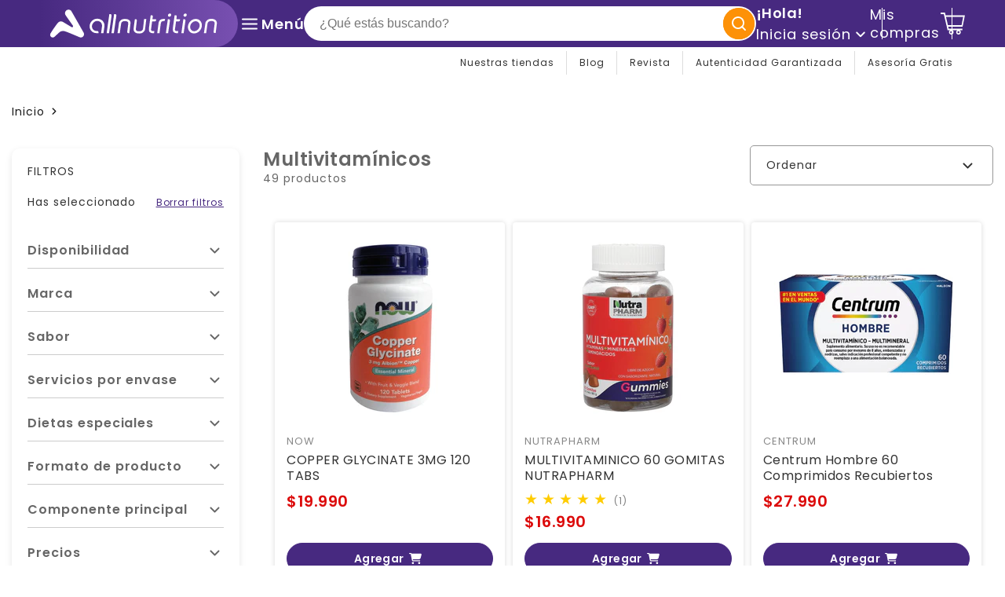

--- FILE ---
content_type: text/html; charset=utf-8
request_url: https://allnutrition.cl/collections/multivitaminicos-y-energia?page=2
body_size: 94307
content:
<!doctype html>
<html class="no-js" lang="es">
  <head>
    <link href="//allnutrition.cl/cdn/shop/t/288/assets/base.min.css?v=117864145343925447871767704622" rel="stylesheet" type="text/css" media="all" />
    <link rel="preload" href="s-header.css" as="style" onload="this.onload=null;this.rel='stylesheet'">
    <noscript><link rel="stylesheet" href="s-header.css"></noscript>

    <link rel="preload" href="c-card-menu.css" as="style" onload="this.onload=null;this.rel='stylesheet'">
    <noscript><link rel="stylesheet" href="c-card-menu.css"></noscript>

    <style>
      .shopify-policy__body {
        text-align: justify;
      }
    </style>

    <script id="organization-schema" type="application/ld+json">
{
  "@context": "https://schema.org",
  "@type": "Organization",
  "url": "https://dev.allnutrition.cl/",
  "logo": "https://cdn.shopify.com/s/files/1/0288/3099/0420/files/logo-all-nutrition-morado.svg?v=1713382294",
  "image": "https://cdn.shopify.com/s/files/1/0288/3099/0420/files/logo-all-nutrition-morado.svg?v=1713382294",
  "name": "ALL Nutrition",
  "description": "Somos la tienda especialista en suplementos alimenticios y deportivos, vitaminas, salud y nutrición. Ofrecemos una gran selección con las mejores marcas de suplementación, así como accesorios y diversos productos, para comprar y retirar en nuestras tiendas, u on-line, con despacho a todo Chile.",
  "email": "servicioalcliente@allnutrition.cl",
  "telephone": "+56 2 2659 3131",
  "address": {
    "@type": "PostalAddress",
    "streetAddress": "Av. Del Valle Sur 577 oficina 704, Ciudad Empresarial",
    "addressLocality": "Huechuraba",
    "addressRegion": "Región Metropolitana",
    "addressCountry": "CL",
    "postalCode": "8580000"
  }
}
</script>

    <style>
  #shopify-section-header {
    position: sticky;
    top: 0;
    left: 0;
    width: 100%;
    z-index: 100;
    overflow: visible;
  }

  sticky-header#header-sticky {
    display: block;
    position: relative;
  }

  sticky-header#header-sticky .s-header__top {
    width: 100%;
    top: 0;
    left: 0;
    z-index: 900;
  }

  .s-header__top {
    position: relative;
    z-index: 2;
    display: flex;
    flex-wrap: wrap;
    justify-content: space-between;
    align-items: center !important;
    gap: 0 5px;
    padding: 0 15px;
  }

  .s-header__bottom {
    position: relative;
    z-index: 1;
    gap: 5px;
    padding: 0 7px;
  }

  @media (min-width: 992px) {
    .s-header__top {
      height: 100%;
      padding: 6px 15px;
      gap: 0 15px;
    }
    .s-header__bottom {
      padding: 0 15px;
    }
  }

  @media (min-width: 1200px) {
    .s-header__top {
      padding: 0 50px;
      gap: 0 25px;
    }
    .s-header__bottom {
      padding: 0 50px;
    }
  }

  .header-logo-container {
    display: flex;
    height: 60px;
    padding-right: 5%;
    background-image: linear-gradient(to right, #472980, #7850b1);
    border-radius: 0 40px 40px 0;
  }

  .s-header__logo--main {
    margin-left: 15px;
  }

  @media (min-width: 768px) {
    .s-header__logo--main {
      margin-left: 0;
    }
  }

  .s-header__logo {
    width: 200px;
    height: auto;
  }

  @media (min-width: 768px) {
    .s-header__logo {
      width: 240px;
    }
  }

  .s-header__hamburger {
    display: flex;
    align-items: center;
    position: absolute;
    top: 0;
    left: 0;
    width: 30px;
    height: 100%;
    z-index: 1;
  }

  @media (min-width: 768px) {
    .s-header__hamburger {
      position: inherit;
      top: inherit;
      left: inherit;
      width: inherit;
      height: inherit;
      z-index: inherit;
      margin-top: 0;
    }
  }

  .s-header__list-icons {
    display: flex;
    align-items: center;
    gap: 20px;
    position: relative;
  }

  .s-header__list-icon {
    display: flex;
    align-items: center;
    gap: 10px;
    position: relative;
    font-weight: 600;
    color: var(--color-foreground);
    text-decoration: none;
    transition: all 300ms ease-in;
  }

  .s-header__list-icon svg {
    display: block;
    position: relative;
  }

  .s-header__list-icon span,
  .s-header__list-icon .icon-hamburger line {
    transition: all 0.3s ease-in;
  }

  .s-header__background {
    background: var(--color-background);
    transition: all 200ms ease-in;
  }

  .s-header__help {
    display: flex;
    align-items: center;
    gap: 10px;
  }

  @media (min-width: 992px) {
    .s-header__help {
      gap: 5px;
    }
  }

  @media (min-width: 1200px) {
    .s-header__help {
      gap: 20px;
    }
  }

  .s-header__help-item {
    display: flex;
    align-items: center;
    gap: 10px;
    font-size: var(--typo-small);
    line-height: 1.2;
    letter-spacing: 1px;
    cursor: pointer;
    text-decoration: none;
    transition: all 300ms ease-in;
  }

  #ico_buscador {
    cursor: pointer;
  }
</style>


    <!-- Google tag (gtag.js) analitycs G4 140823 -->
    <script async src="https://www.googletagmanager.com/gtag/js?id=G-0XM7T4HH5W"></script>
    <script>
      window.dataLayer = window.dataLayer || [];
      function gtag(){dataLayer.push(arguments);}
      gtag('js', new Date());

      gtag('config', 'G-0XM7T4HH5W');
    </script>
    <!--
      <script
        async
        src="https://maps.googleapis.com/maps/api/js?key=AIzaSyAy0noPlGcCRazDRAywTGI_VJHumuxo15U&libraries=places&callback=initMap"
      ></script>
    -->

    <!-- Meta Pixel Code -->
<script>
  !(function (f, b, e, v, n, t, s) {
    if (f.fbq) return;
    n = f.fbq = function () {
      n.callMethod ? n.callMethod.apply(n, arguments) : n.queue.push(arguments);
    };
    if (!f._fbq) f._fbq = n;
    n.push = n;
    n.loaded = true;
    n.version = '2.0';
    n.queue = [];
    t = b.createElement(e);
    t.async = true;
    t.src = v;
    s = b.getElementsByTagName(e)[0];
    s.parentNode.insertBefore(t, s);
  })(window, document, 'script', 'https://connect.facebook.net/en_US/fbevents.js');

  fbq('init', '1356675959419517');
  fbq('track', 'PageView');
</script>

<noscript>
  <img
    height="1"
    width="1"
    style="display:none"
    src="https://www.facebook.com/tr?id=1356675959419517&ev=PageView&noscript=1"
  />
</noscript>
<!-- End Meta Pixel Code -->


    <meta charset="utf-8">
    <meta http-equiv="X-UA-Compatible" content="IE=edge">
    <meta name="viewport" content="width=device-width,initial-scale=1">
    <meta name="theme-color" content="">
    <link rel="canonical" href="https://allnutrition.cl/collections/multivitaminicos-y-energia?page=2">
    <link rel="preconnect" href="https://cdn.shopify.com" crossorigin><link rel="icon" type="image/png" href="//allnutrition.cl/cdn/shop/files/a-allnutrition-3.png?crop=center&height=32&v=1697055030&width=32"><link rel="preconnect" href="https://fonts.shopifycdn.com" crossorigin><title>
      Multivitamínicos | Recupera tu energía | All Nutrition
 &ndash; Page 2</title>
    
    

    
      <meta name="description" content="Multivitamínicos con vitaminas y minerales para la energía y el cansancio con envío a todo Chile. 💊💪Multivitaminicos de venta online en All Nutrition.">
    

    

<meta property="og:site_name" content="All Nutrition">
<meta property="og:url" content="https://allnutrition.cl/collections/multivitaminicos-y-energia?page=2">
<meta property="og:title" content="Multivitamínicos | Recupera tu energía | All Nutrition">
<meta property="og:type" content="website">
<meta property="og:description" content="Multivitamínicos con vitaminas y minerales para la energía y el cansancio con envío a todo Chile. 💊💪Multivitaminicos de venta online en All Nutrition."><meta property="og:image" content="http://allnutrition.cl/cdn/shop/collections/MicrosoftTeams-image_8.jpg?v=1686155967">
  <meta property="og:image:secure_url" content="https://allnutrition.cl/cdn/shop/collections/MicrosoftTeams-image_8.jpg?v=1686155967">
  <meta property="og:image:width" content="1042">
  <meta property="og:image:height" content="200"><meta name="twitter:site" content="@allnutritioncl"><meta name="twitter:card" content="summary_large_image">
<meta name="twitter:title" content="Multivitamínicos | Recupera tu energía | All Nutrition">
<meta name="twitter:description" content="Multivitamínicos con vitaminas y minerales para la energía y el cansancio con envío a todo Chile. 💊💪Multivitaminicos de venta online en All Nutrition.">


    <script type="text/javascript" src="//allnutrition.cl/cdn/shop/t/288/assets/lodash.min.js?v=10722905781771001751767704706" defer></script>
    <script type="text/javascript" src="//allnutrition.cl/cdn/shop/t/288/assets/js-jquery.min.js?v=60938658743091704111767704688" defer></script>
    <script src="//allnutrition.cl/cdn/shop/t/288/assets/js-global.js?v=52856976223213077281767704688" defer></script>

    <script>window.performance && window.performance.mark && window.performance.mark('shopify.content_for_header.start');</script><meta id="shopify-digital-wallet" name="shopify-digital-wallet" content="/28830990420/digital_wallets/dialog">
<link rel="alternate" type="application/atom+xml" title="Feed" href="/collections/multivitaminicos-y-energia.atom" />
<link rel="prev" href="/collections/multivitaminicos-y-energia?page=1">
<link rel="next" href="/collections/multivitaminicos-y-energia?page=3">
<link rel="alternate" type="application/json+oembed" href="https://allnutrition.cl/collections/multivitaminicos-y-energia.oembed?page=2">
<script async="async" src="/checkouts/internal/preloads.js?locale=es-CL"></script>
<script id="shopify-features" type="application/json">{"accessToken":"a685f2505714b1ce1355afc0398d2a81","betas":["rich-media-storefront-analytics"],"domain":"allnutrition.cl","predictiveSearch":true,"shopId":28830990420,"locale":"es"}</script>
<script>var Shopify = Shopify || {};
Shopify.shop = "allnutrition-mv-temp1.myshopify.com";
Shopify.locale = "es";
Shopify.currency = {"active":"CLP","rate":"1.0"};
Shopify.country = "CL";
Shopify.theme = {"name":"All-nutrition\/Enero25 Author Page","id":139793662036,"schema_name":"Dawn","schema_version":"7.0.1","theme_store_id":null,"role":"main"};
Shopify.theme.handle = "null";
Shopify.theme.style = {"id":null,"handle":null};
Shopify.cdnHost = "allnutrition.cl/cdn";
Shopify.routes = Shopify.routes || {};
Shopify.routes.root = "/";</script>
<script type="module">!function(o){(o.Shopify=o.Shopify||{}).modules=!0}(window);</script>
<script>!function(o){function n(){var o=[];function n(){o.push(Array.prototype.slice.apply(arguments))}return n.q=o,n}var t=o.Shopify=o.Shopify||{};t.loadFeatures=n(),t.autoloadFeatures=n()}(window);</script>
<script id="shop-js-analytics" type="application/json">{"pageType":"collection"}</script>
<script defer="defer" async type="module" src="//allnutrition.cl/cdn/shopifycloud/shop-js/modules/v2/client.init-shop-cart-sync_-aut3ZVe.es.esm.js"></script>
<script defer="defer" async type="module" src="//allnutrition.cl/cdn/shopifycloud/shop-js/modules/v2/chunk.common_jR-HGkUL.esm.js"></script>
<script type="module">
  await import("//allnutrition.cl/cdn/shopifycloud/shop-js/modules/v2/client.init-shop-cart-sync_-aut3ZVe.es.esm.js");
await import("//allnutrition.cl/cdn/shopifycloud/shop-js/modules/v2/chunk.common_jR-HGkUL.esm.js");

  window.Shopify.SignInWithShop?.initShopCartSync?.({"fedCMEnabled":true,"windoidEnabled":true});

</script>
<script>(function() {
  var isLoaded = false;
  function asyncLoad() {
    if (isLoaded) return;
    isLoaded = true;
    var urls = ["https:\/\/apps.hiko.link\/js\/hiko-auth.js?shop=allnutrition-mv-temp1.myshopify.com","https:\/\/s3-us-west-2.amazonaws.com\/da-restock\/da-restock.js?shop=allnutrition-mv-temp1.myshopify.com"];
    for (var i = 0; i < urls.length; i++) {
      var s = document.createElement('script');
      s.type = 'text/javascript';
      s.async = true;
      s.src = urls[i];
      var x = document.getElementsByTagName('script')[0];
      x.parentNode.insertBefore(s, x);
    }
  };
  if(window.attachEvent) {
    window.attachEvent('onload', asyncLoad);
  } else {
    window.addEventListener('load', asyncLoad, false);
  }
})();</script>
<script id="__st">var __st={"a":28830990420,"offset":-10800,"reqid":"29e2271a-8e58-4be1-89f4-2e104014d36c-1768952823","pageurl":"allnutrition.cl\/collections\/multivitaminicos-y-energia?page=2","u":"5462a5cc57da","p":"collection","rtyp":"collection","rid":158612455508};</script>
<script>window.ShopifyPaypalV4VisibilityTracking = true;</script>
<script id="form-persister">!function(){'use strict';const t='contact',e='new_comment',n=[[t,t],['blogs',e],['comments',e],[t,'customer']],o='password',r='form_key',c=['recaptcha-v3-token','g-recaptcha-response','h-captcha-response',o],s=()=>{try{return window.sessionStorage}catch{return}},i='__shopify_v',u=t=>t.elements[r],a=function(){const t=[...n].map((([t,e])=>`form[action*='/${t}']:not([data-nocaptcha='true']) input[name='form_type'][value='${e}']`)).join(',');var e;return e=t,()=>e?[...document.querySelectorAll(e)].map((t=>t.form)):[]}();function m(t){const e=u(t);a().includes(t)&&(!e||!e.value)&&function(t){try{if(!s())return;!function(t){const e=s();if(!e)return;const n=u(t);if(!n)return;const o=n.value;o&&e.removeItem(o)}(t);const e=Array.from(Array(32),(()=>Math.random().toString(36)[2])).join('');!function(t,e){u(t)||t.append(Object.assign(document.createElement('input'),{type:'hidden',name:r})),t.elements[r].value=e}(t,e),function(t,e){const n=s();if(!n)return;const r=[...t.querySelectorAll(`input[type='${o}']`)].map((({name:t})=>t)),u=[...c,...r],a={};for(const[o,c]of new FormData(t).entries())u.includes(o)||(a[o]=c);n.setItem(e,JSON.stringify({[i]:1,action:t.action,data:a}))}(t,e)}catch(e){console.error('failed to persist form',e)}}(t)}const f=t=>{if('true'===t.dataset.persistBound)return;const e=function(t,e){const n=function(t){return'function'==typeof t.submit?t.submit:HTMLFormElement.prototype.submit}(t).bind(t);return function(){let t;return()=>{t||(t=!0,(()=>{try{e(),n()}catch(t){(t=>{console.error('form submit failed',t)})(t)}})(),setTimeout((()=>t=!1),250))}}()}(t,(()=>{m(t)}));!function(t,e){if('function'==typeof t.submit&&'function'==typeof e)try{t.submit=e}catch{}}(t,e),t.addEventListener('submit',(t=>{t.preventDefault(),e()})),t.dataset.persistBound='true'};!function(){function t(t){const e=(t=>{const e=t.target;return e instanceof HTMLFormElement?e:e&&e.form})(t);e&&m(e)}document.addEventListener('submit',t),document.addEventListener('DOMContentLoaded',(()=>{const e=a();for(const t of e)f(t);var n;n=document.body,new window.MutationObserver((t=>{for(const e of t)if('childList'===e.type&&e.addedNodes.length)for(const t of e.addedNodes)1===t.nodeType&&'FORM'===t.tagName&&a().includes(t)&&f(t)})).observe(n,{childList:!0,subtree:!0,attributes:!1}),document.removeEventListener('submit',t)}))}()}();</script>
<script integrity="sha256-4kQ18oKyAcykRKYeNunJcIwy7WH5gtpwJnB7kiuLZ1E=" data-source-attribution="shopify.loadfeatures" defer="defer" src="//allnutrition.cl/cdn/shopifycloud/storefront/assets/storefront/load_feature-a0a9edcb.js" crossorigin="anonymous"></script>
<script data-source-attribution="shopify.dynamic_checkout.dynamic.init">var Shopify=Shopify||{};Shopify.PaymentButton=Shopify.PaymentButton||{isStorefrontPortableWallets:!0,init:function(){window.Shopify.PaymentButton.init=function(){};var t=document.createElement("script");t.src="https://allnutrition.cl/cdn/shopifycloud/portable-wallets/latest/portable-wallets.es.js",t.type="module",document.head.appendChild(t)}};
</script>
<script data-source-attribution="shopify.dynamic_checkout.buyer_consent">
  function portableWalletsHideBuyerConsent(e){var t=document.getElementById("shopify-buyer-consent"),n=document.getElementById("shopify-subscription-policy-button");t&&n&&(t.classList.add("hidden"),t.setAttribute("aria-hidden","true"),n.removeEventListener("click",e))}function portableWalletsShowBuyerConsent(e){var t=document.getElementById("shopify-buyer-consent"),n=document.getElementById("shopify-subscription-policy-button");t&&n&&(t.classList.remove("hidden"),t.removeAttribute("aria-hidden"),n.addEventListener("click",e))}window.Shopify?.PaymentButton&&(window.Shopify.PaymentButton.hideBuyerConsent=portableWalletsHideBuyerConsent,window.Shopify.PaymentButton.showBuyerConsent=portableWalletsShowBuyerConsent);
</script>
<script data-source-attribution="shopify.dynamic_checkout.cart.bootstrap">document.addEventListener("DOMContentLoaded",(function(){function t(){return document.querySelector("shopify-accelerated-checkout-cart, shopify-accelerated-checkout")}if(t())Shopify.PaymentButton.init();else{new MutationObserver((function(e,n){t()&&(Shopify.PaymentButton.init(),n.disconnect())})).observe(document.body,{childList:!0,subtree:!0})}}));
</script>

<script>window.performance && window.performance.mark && window.performance.mark('shopify.content_for_header.end');</script>

    <script src="//allnutrition.cl/cdn/shop/t/288/assets/js-load.js?v=176698485096514035031767704691" defer></script>
    

<style data-shopify>
  @font-face {
  font-family: Poppins;
  font-weight: 400;
  font-style: normal;
  font-display: swap;
  src: url("//allnutrition.cl/cdn/fonts/poppins/poppins_n4.0ba78fa5af9b0e1a374041b3ceaadf0a43b41362.woff2") format("woff2"),
       url("//allnutrition.cl/cdn/fonts/poppins/poppins_n4.214741a72ff2596839fc9760ee7a770386cf16ca.woff") format("woff");
}

  @font-face {
  font-family: Poppins;
  font-weight: 700;
  font-style: normal;
  font-display: swap;
  src: url("//allnutrition.cl/cdn/fonts/poppins/poppins_n7.56758dcf284489feb014a026f3727f2f20a54626.woff2") format("woff2"),
       url("//allnutrition.cl/cdn/fonts/poppins/poppins_n7.f34f55d9b3d3205d2cd6f64955ff4b36f0cfd8da.woff") format("woff");
}

  @font-face {
  font-family: Poppins;
  font-weight: 400;
  font-style: italic;
  font-display: swap;
  src: url("//allnutrition.cl/cdn/fonts/poppins/poppins_i4.846ad1e22474f856bd6b81ba4585a60799a9f5d2.woff2") format("woff2"),
       url("//allnutrition.cl/cdn/fonts/poppins/poppins_i4.56b43284e8b52fc64c1fd271f289a39e8477e9ec.woff") format("woff");
}

  @font-face {
  font-family: Poppins;
  font-weight: 700;
  font-style: italic;
  font-display: swap;
  src: url("//allnutrition.cl/cdn/fonts/poppins/poppins_i7.42fd71da11e9d101e1e6c7932199f925f9eea42d.woff2") format("woff2"),
       url("//allnutrition.cl/cdn/fonts/poppins/poppins_i7.ec8499dbd7616004e21155106d13837fff4cf556.woff") format("woff");
}

  @font-face {
  font-family: Poppins;
  font-weight: 600;
  font-style: normal;
  font-display: swap;
  src: url("//allnutrition.cl/cdn/fonts/poppins/poppins_n6.aa29d4918bc243723d56b59572e18228ed0786f6.woff2") format("woff2"),
       url("//allnutrition.cl/cdn/fonts/poppins/poppins_n6.5f815d845fe073750885d5b7e619ee00e8111208.woff") format("woff");
}


  :root {
    --font-body-family: Poppins, sans-serif;
    --font-body-style: normal;
    --font-body-weight: 400;
    --font-body-weight-bold: 700;

    --font-heading-family: Poppins, sans-serif;
    --font-heading-style: normal;
    --font-heading-weight: 600;

    --font-menu-family: Poppins, sans-serif;
    --font-menu-style: normal;
    --font-menu-weight: 400;

    --typo-h1: 38px;
    --typo-h2: 34px;
    --typo-h3: 26px;
    --typo-h4: 24px;
    --typo-h5: 18px;
    --typo-h6: 16px;
    --typo-h7: 14px;
    --typo-body: 14px;
    --typo-xsmall: 10px;
    --typo-small: 12px;
    --typo-medium: 13px;
    --typo-xmedium: 60px;
    --typo-big: 100px;
    --typo-xbig: 120px;

    --color-base-text-1: #333333;
    --color-base-text-2: #666666;

    --color-base-background-1: #ffffff;
    --color-base-background-2: #f3f3f3;

    --color-base-accent-1: #fd9107;
    --color-base-accent-2: #472980;
    --color-base-accent-3: #7331d1;
    --color-base-accent-4: #7331d1;
    --color-base-accent-5: #e4e4f5;

    --gradient-base-accent-1: #fd9107;
    --gradient-base-accent-2: #472980;
    --gradient-base-accent-3: linear-gradient(89deg, rgba(125, 83, 183, 1) 7%, rgba(71, 41, 128, 1) 94%);
    --gradient-base-accent-4: #7331d1;
    --gradient-base-accent-5: #e4e4f5;

    --color-base-button-labels: #FFFFFF;
    --color-base-button-labels-rgb: 255, 255, 255;
    --color-base-button_background-1: #472980;
    --color-base-button_background-rgb-1: 71, 41, 128;
    --color-base-button_background-2: #472980;
    --color-base-button_background-rgb-2: 71, 41, 128;
    --color-base-button_background-3: #472980;
    --color-base-button_background-rgb-3: 71, 41, 128;
    --color-base-button_background-4: ;
    --color-base-button_background-rgb-4: , , ;
     --color-base-button_background-5: ;
    --color-base-button_background-rgb-5: , , ;
    
    --page-width: 120rem;
    --page-width-margin: 0rem;

    --product-card-corner-radius: 4px;
    --product-card-color-price: #DC0C0C;
    --badge-color-background: #D40511;
    --badge-color-foreground: #FFFFFF;
    --badge-custom-color-background: #472980;
    --badge-custom-color-foreground: #FFFFFF;

    --blog-card-image-padding: 0.0rem;
    --blog-card-corner-radius: 0.0rem;
    --blog-card-text-alignment: left;
    --blog-card-border-width: 0.0rem;
    --blog-card-border-opacity: 0.1;
    --blog-card-shadow-opacity: 0.0;
    --blog-card-shadow-visible: 0;
    --blog-card-shadow-horizontal-offset: 0.0rem;
    --blog-card-shadow-vertical-offset: 0.4rem;
    --blog-card-shadow-blur-radius: 0.5rem;

    --popup-border-width: 1px;
    --popup-border-opacity: 0.1;
    --popup-corner-radius: 0px;
    --popup-shadow-opacity: 0.0;
    --popup-shadow-horizontal-offset: 0px;
    --popup-shadow-vertical-offset: 4px;
    --popup-shadow-blur-radius: 5px;

    --buttons-radius: 300px;
    --buttons-border-width: 1px;

    --inputs-radius: 5px;
    --inputs-border-thickness: 1px;
    --inputs-font-size: 16px;
    --inputs-color-background: #FFFFFF;
    --inputs-color-label: #666666;
    --inputs-color-border: #979797;
  }

  *,
  *::before,
  *::after {
    box-sizing: inherit;
  }

  html {
    box-sizing: border-box;
    font-size: 1em;
    height: 100%;
  }

  body {
    display: grid;
    grid-template-rows: auto auto 1fr auto;
    grid-template-columns: 100%;
    min-height: 100%;
    margin: 0;
    font-size: var(--typo-body);
    letter-spacing: 0.06rem;
    line-height: 1.4;
    font-family: var(--font-body-family);
    font-style: var(--font-body-style);
    font-weight: var(--font-body-weight);
  }

  @media screen and (min-width: 750px) {
    body {
      font-size: var(--typo-body);
    }
  }
</style>
    <!-- Localidades -->
    

    
      <!-- swiper-bundle -->
      <script type="text/javascript" src="//allnutrition.cl/cdn/shop/t/288/assets/swiper-bundle.min.js?v=55278019858945043531767704745" defer></script>
      <link rel="stylesheet" href="//allnutrition.cl/cdn/shop/t/288/assets/swiper-bundle.min.css?v=77929574480236299561767704744" media="print" onload="this.media='all'">
    
<link rel="preload" as="font" href="//allnutrition.cl/cdn/fonts/poppins/poppins_n4.0ba78fa5af9b0e1a374041b3ceaadf0a43b41362.woff2" type="font/woff2" crossorigin><link rel="preload" as="font" href="//allnutrition.cl/cdn/fonts/poppins/poppins_n6.aa29d4918bc243723d56b59572e18228ed0786f6.woff2" type="font/woff2" crossorigin><link rel="stylesheet" href="//allnutrition.cl/cdn/shop/t/288/assets/c-predictive-search.css?v=128147741390672257831767704650" media="print" onload="this.media='all'"><script>
      document.documentElement.className = document.documentElement.className.replace('no-js', 'js');
      if (Shopify.designMode) {
        document.documentElement.classList.add('shopify-design-mode');
      }
    </script>

    <!-- Shopify and pinterest 09-08-23 -->
    <script type="text/javascript">
      !function(e){if(!window.pintrk){window.pintrk=function()
      {window.pintrk.queue.push(Array.prototype.slice.call(arguments))};var
      n=window.pintrk;n.queue=[],n.version="3.0";var
      t=document.createElement("script");t.async=!0,t.src=e;var
      r=document.getElementsByTagName("script")[0];r.parentNode.insertBefore(t,r)}}
      ("https://s.pinimg.com/ct/core.js");

      pintrk('load','678354900031323179', { em: '', });
      pintrk('page');
    </script>

    <script>
      (function(w,d,t,r,u){var f,n,i;w[u]=w[u]||[],f=function(){var o={ti:"211058775", tm:"shpfy_ui", enableAutoSpaTracking: true};o.q=w[u],w[u]=new UET(o),w[u].push("pageLoad")},n=d.createElement(t),n.src=r,n.async=1,n.onload=n.onreadystatechange=function(){var s=this.readyState;s&&s!=="loaded"&&s!=="complete"||(f(),n.onload=n.onreadystatechange=null)},i=d.getElementsByTagName(t)[0],i.parentNode.insertBefore(n,i)})(window,document,"script","//bat.bing.com/bat.js","uetq");
    </script>

    <!-- Verificacion Pinterest -->
     <meta name="p:domain_verify" content="f65a4527788319532c725f8799dab7ca"/>
  <!-- BEGIN app block: shopify://apps/judge-me-reviews/blocks/judgeme_core/61ccd3b1-a9f2-4160-9fe9-4fec8413e5d8 --><!-- Start of Judge.me Core -->






<link rel="dns-prefetch" href="https://cdnwidget.judge.me">
<link rel="dns-prefetch" href="https://cdn.judge.me">
<link rel="dns-prefetch" href="https://cdn1.judge.me">
<link rel="dns-prefetch" href="https://api.judge.me">

<script data-cfasync='false' class='jdgm-settings-script'>window.jdgmSettings={"pagination":5,"disable_web_reviews":false,"badge_no_review_text":"Sin reseñas","badge_n_reviews_text":"{{ n }} reseña/reseñas","badge_star_color":"#ffe05c","hide_badge_preview_if_no_reviews":false,"badge_hide_text":false,"enforce_center_preview_badge":false,"widget_title":"Reseñas de Clientes","widget_open_form_text":"Escribir una reseña","widget_close_form_text":"Cancelar reseña","widget_refresh_page_text":"Actualizar página","widget_summary_text":"Basado en {{ number_of_reviews }} reseña/reseñas","widget_no_review_text":"Sé el primero en escribir una reseña","widget_name_field_text":"Nombre","widget_verified_name_field_text":"Nombre Verificado (público)","widget_name_placeholder_text":"Nombre","widget_required_field_error_text":"Este campo es obligatorio.","widget_email_field_text":"Dirección de correo electrónico","widget_verified_email_field_text":"Correo electrónico Verificado (privado, no se puede editar)","widget_email_placeholder_text":"Tu dirección de correo electrónico","widget_email_field_error_text":"Por favor, ingresa una dirección de correo electrónico válida.","widget_rating_field_text":"Calificación","widget_review_title_field_text":"Título de la Reseña","widget_review_title_placeholder_text":"Da un título a tu reseña","widget_review_body_field_text":"Contenido de la reseña","widget_review_body_placeholder_text":"Empieza a escribir aquí...","widget_pictures_field_text":"Imagen/Video (opcional)","widget_submit_review_text":"Enviar Reseña","widget_submit_verified_review_text":"Enviar Reseña Verificada","widget_submit_success_msg_with_auto_publish":"¡Gracias! Por favor, actualiza la página en unos momentos para ver tu reseña. Puedes eliminar o editar tu reseña iniciando sesión en \u003ca href='https://judge.me/login' target='_blank' rel='nofollow noopener'\u003eJudge.me\u003c/a\u003e","widget_submit_success_msg_no_auto_publish":"¡Gracias! Tu reseña se publicará tan pronto como sea aprobada por el administrador de la tienda. Puedes eliminar o editar tu reseña iniciando sesión en \u003ca href='https://judge.me/login' target='_blank' rel='nofollow noopener'\u003eJudge.me\u003c/a\u003e","widget_show_default_reviews_out_of_total_text":"Mostrando {{ n_reviews_shown }} de {{ n_reviews }} reseñas.","widget_show_all_link_text":"Mostrar todas","widget_show_less_link_text":"Mostrar menos","widget_author_said_text":"{{ reviewer_name }} dijo:","widget_days_text":"hace {{ n }} día/días","widget_weeks_text":"hace {{ n }} semana/semanas","widget_months_text":"hace {{ n }} mes/meses","widget_years_text":"hace {{ n }} año/años","widget_yesterday_text":"Ayer","widget_today_text":"Hoy","widget_replied_text":"\u003e\u003e {{ shop_name }} respondió:","widget_read_more_text":"Leer más","widget_reviewer_name_as_initial":"","widget_rating_filter_color":"","widget_rating_filter_see_all_text":"Ver todas las reseñas","widget_sorting_most_recent_text":"Más Recientes","widget_sorting_highest_rating_text":"Mayor Calificación","widget_sorting_lowest_rating_text":"Menor Calificación","widget_sorting_with_pictures_text":"Solo Imágenes","widget_sorting_most_helpful_text":"Más Útiles","widget_open_question_form_text":"Hacer una pregunta","widget_reviews_subtab_text":"Reseñas","widget_questions_subtab_text":"Preguntas y Respuestas","widget_question_label_text":"Pregunta","widget_answer_label_text":"Respuesta","widget_question_placeholder_text":"Por favor introduzca preguntas relativas al producto","widget_submit_question_text":"Enviar Pregunta","widget_question_submit_success_text":"¡Gracias por tu pregunta! Te notificaremos una vez que sea respondida.","widget_star_color":"#ffe05c","verified_badge_text":"Verificado","verified_badge_bg_color":"","verified_badge_text_color":"","verified_badge_placement":"left-of-reviewer-name","widget_review_max_height":2,"widget_hide_border":false,"widget_social_share":false,"widget_thumb":false,"widget_review_location_show":false,"widget_location_format":"country_iso_code","all_reviews_include_out_of_store_products":true,"all_reviews_out_of_store_text":"(fuera de la tienda)","all_reviews_pagination":100,"all_reviews_product_name_prefix_text":"sobre","enable_review_pictures":false,"enable_question_anwser":true,"widget_theme":"","review_date_format":"dd/mm/yyyy","default_sort_method":"most-recent","widget_product_reviews_subtab_text":"Reseñas de Productos","widget_shop_reviews_subtab_text":"Reseñas de la Tienda","widget_other_products_reviews_text":"Reseñas para otros productos","widget_store_reviews_subtab_text":"Reseñas de la tienda","widget_no_store_reviews_text":"Esta tienda no ha recibido ninguna reseña todavía","widget_web_restriction_product_reviews_text":"Este producto no ha recibido ninguna reseña todavía","widget_no_items_text":"No se encontraron elementos","widget_show_more_text":"Mostrar más","widget_write_a_store_review_text":"Escribir una Reseña de la Tienda","widget_other_languages_heading":"Reseñas en Otros Idiomas","widget_translate_review_text":"Traducir reseña a {{ language }}","widget_translating_review_text":"Traduciendo...","widget_show_original_translation_text":"Mostrar original ({{ language }})","widget_translate_review_failed_text":"No se pudo traducir la reseña.","widget_translate_review_retry_text":"Reintentar","widget_translate_review_try_again_later_text":"Intentar más tarde","show_product_url_for_grouped_product":false,"widget_sorting_pictures_first_text":"Imágenes Primero","show_pictures_on_all_rev_page_mobile":false,"show_pictures_on_all_rev_page_desktop":false,"floating_tab_hide_mobile_install_preference":false,"floating_tab_button_name":"★ Reseñas","floating_tab_title":"Deja que los clientes hablen por nosotros","floating_tab_button_color":"","floating_tab_button_background_color":"","floating_tab_url":"","floating_tab_url_enabled":true,"floating_tab_tab_style":"text","all_reviews_text_badge_text":"Los clientes nos califican {{ shop.metafields.judgeme.all_reviews_rating | round: 1 }}/5 basado en {{ shop.metafields.judgeme.all_reviews_count }} reseñas.","all_reviews_text_badge_text_branded_style":"{{ shop.metafields.judgeme.all_reviews_rating | round: 1 }} de 5 estrellas basado en {{ shop.metafields.judgeme.all_reviews_count }} reseñas","is_all_reviews_text_badge_a_link":false,"show_stars_for_all_reviews_text_badge":false,"all_reviews_text_badge_url":"","all_reviews_text_style":"text","all_reviews_text_color_style":"judgeme_brand_color","all_reviews_text_color":"#108474","all_reviews_text_show_jm_brand":true,"featured_carousel_show_header":true,"featured_carousel_title":"                 En All Nutrition  ","testimonials_carousel_title":"Los clientes nos dicen","videos_carousel_title":"Historias de clientes reales","cards_carousel_title":"Los clientes nos dicen","featured_carousel_count_text":"{{ n }} reseñas","featured_carousel_add_link_to_all_reviews_page":false,"featured_carousel_url":"","featured_carousel_show_images":true,"featured_carousel_autoslide_interval":4,"featured_carousel_arrows_on_the_sides":true,"featured_carousel_height":170,"featured_carousel_width":80,"featured_carousel_image_size":0,"featured_carousel_image_height":250,"featured_carousel_arrow_color":"#472980","verified_count_badge_style":"vintage","verified_count_badge_orientation":"horizontal","verified_count_badge_color_style":"judgeme_brand_color","verified_count_badge_color":"#108474","is_verified_count_badge_a_link":false,"verified_count_badge_url":"","verified_count_badge_show_jm_brand":true,"widget_rating_preset_default":5,"widget_first_sub_tab":"product-reviews","widget_show_histogram":true,"widget_histogram_use_custom_color":false,"widget_pagination_use_custom_color":false,"widget_star_use_custom_color":true,"widget_verified_badge_use_custom_color":false,"widget_write_review_use_custom_color":false,"picture_reminder_submit_button":"Upload Pictures","enable_review_videos":false,"mute_video_by_default":false,"widget_sorting_videos_first_text":"Videos Primero","widget_review_pending_text":"Pendiente","featured_carousel_items_for_large_screen":3,"social_share_options_order":"Facebook,Twitter","remove_microdata_snippet":true,"disable_json_ld":true,"enable_json_ld_products":false,"preview_badge_show_question_text":false,"preview_badge_no_question_text":"Sin preguntas","preview_badge_n_question_text":"{{ number_of_questions }} pregunta/preguntas","qa_badge_show_icon":false,"qa_badge_position":"same-row","remove_judgeme_branding":true,"widget_add_search_bar":false,"widget_search_bar_placeholder":"Buscar","widget_sorting_verified_only_text":"Solo verificadas","featured_carousel_theme":"compact","featured_carousel_show_rating":true,"featured_carousel_show_title":true,"featured_carousel_show_body":true,"featured_carousel_show_date":false,"featured_carousel_show_reviewer":true,"featured_carousel_show_product":false,"featured_carousel_header_background_color":"#108474","featured_carousel_header_text_color":"#ffffff","featured_carousel_name_product_separator":"reviewed","featured_carousel_full_star_background":"#108474","featured_carousel_empty_star_background":"#dadada","featured_carousel_vertical_theme_background":"#f9fafb","featured_carousel_verified_badge_enable":false,"featured_carousel_verified_badge_color":"#108474","featured_carousel_border_style":"round","featured_carousel_review_line_length_limit":3,"featured_carousel_more_reviews_button_text":"Leer más reseñas","featured_carousel_view_product_button_text":"Ver producto","all_reviews_page_load_reviews_on":"scroll","all_reviews_page_load_more_text":"Cargar Más Reseñas","disable_fb_tab_reviews":false,"enable_ajax_cdn_cache":false,"widget_public_name_text":"mostrado públicamente como","default_reviewer_name":"John Smith","default_reviewer_name_has_non_latin":true,"widget_reviewer_anonymous":"Anónimo","medals_widget_title":"Medallas de Reseñas Judge.me","medals_widget_background_color":"#f9fafb","medals_widget_position":"footer_all_pages","medals_widget_border_color":"#f9fafb","medals_widget_verified_text_position":"left","medals_widget_use_monochromatic_version":false,"medals_widget_elements_color":"#108474","show_reviewer_avatar":true,"widget_invalid_yt_video_url_error_text":"No es una URL de video de YouTube","widget_max_length_field_error_text":"Por favor, ingresa no más de {0} caracteres.","widget_show_country_flag":false,"widget_show_collected_via_shop_app":true,"widget_verified_by_shop_badge_style":"light","widget_verified_by_shop_text":"Verificado por la Tienda","widget_show_photo_gallery":false,"widget_load_with_code_splitting":true,"widget_ugc_install_preference":false,"widget_ugc_title":"Hecho por nosotros, Compartido por ti","widget_ugc_subtitle":"Etiquétanos para ver tu imagen destacada en nuestra página","widget_ugc_arrows_color":"#ffffff","widget_ugc_primary_button_text":"Comprar Ahora","widget_ugc_primary_button_background_color":"#108474","widget_ugc_primary_button_text_color":"#ffffff","widget_ugc_primary_button_border_width":"0","widget_ugc_primary_button_border_style":"none","widget_ugc_primary_button_border_color":"#108474","widget_ugc_primary_button_border_radius":"25","widget_ugc_secondary_button_text":"Cargar Más","widget_ugc_secondary_button_background_color":"#ffffff","widget_ugc_secondary_button_text_color":"#108474","widget_ugc_secondary_button_border_width":"2","widget_ugc_secondary_button_border_style":"solid","widget_ugc_secondary_button_border_color":"#108474","widget_ugc_secondary_button_border_radius":"25","widget_ugc_reviews_button_text":"Ver Reseñas","widget_ugc_reviews_button_background_color":"#ffffff","widget_ugc_reviews_button_text_color":"#108474","widget_ugc_reviews_button_border_width":"2","widget_ugc_reviews_button_border_style":"solid","widget_ugc_reviews_button_border_color":"#108474","widget_ugc_reviews_button_border_radius":"25","widget_ugc_reviews_button_link_to":"judgeme-reviews-page","widget_ugc_show_post_date":true,"widget_ugc_max_width":"800","widget_rating_metafield_value_type":true,"widget_primary_color":"#472980","widget_enable_secondary_color":false,"widget_secondary_color":"#edf5f5","widget_summary_average_rating_text":"{{ average_rating }} de 5","widget_media_grid_title":"Fotos y videos de clientes","widget_media_grid_see_more_text":"Ver más","widget_round_style":false,"widget_show_product_medals":true,"widget_verified_by_judgeme_text":"Verificado por Judge.me","widget_show_store_medals":true,"widget_verified_by_judgeme_text_in_store_medals":"Verificado por Judge.me","widget_media_field_exceed_quantity_message":"Lo sentimos, solo podemos aceptar {{ max_media }} para una reseña.","widget_media_field_exceed_limit_message":"{{ file_name }} es demasiado grande, por favor selecciona un {{ media_type }} menor a {{ size_limit }}MB.","widget_review_submitted_text":"¡Reseña Enviada!","widget_question_submitted_text":"¡Pregunta Enviada!","widget_close_form_text_question":"Cancelar","widget_write_your_answer_here_text":"Escribe tu respuesta aquí","widget_enabled_branded_link":true,"widget_show_collected_by_judgeme":false,"widget_reviewer_name_color":"","widget_write_review_text_color":"","widget_write_review_bg_color":"","widget_collected_by_judgeme_text":"recopilado por Judge.me","widget_pagination_type":"load_more","widget_load_more_text":"Cargar Más","widget_load_more_color":"#108474","widget_full_review_text":"Reseña Completa","widget_read_more_reviews_text":"Leer Más Reseñas","widget_read_questions_text":"Leer Preguntas","widget_questions_and_answers_text":"Preguntas y Respuestas","widget_verified_by_text":"Verificado por","widget_verified_text":"Verificado","widget_number_of_reviews_text":"{{ number_of_reviews }} reseñas","widget_back_button_text":"Atrás","widget_next_button_text":"Siguiente","widget_custom_forms_filter_button":"Filtros","custom_forms_style":"vertical","widget_show_review_information":false,"how_reviews_are_collected":"¿Cómo se recopilan las reseñas?","widget_show_review_keywords":false,"widget_gdpr_statement":"Cómo usamos tus datos: Solo te contactaremos sobre la reseña que dejaste, y solo si es necesario. Al enviar tu reseña, aceptas los \u003ca href='https://judge.me/terms' target='_blank' rel='nofollow noopener'\u003etérminos\u003c/a\u003e, \u003ca href='https://judge.me/privacy' target='_blank' rel='nofollow noopener'\u003eprivacidad\u003c/a\u003e y \u003ca href='https://judge.me/content-policy' target='_blank' rel='nofollow noopener'\u003epolíticas de contenido\u003c/a\u003e de Judge.me.","widget_multilingual_sorting_enabled":false,"widget_translate_review_content_enabled":false,"widget_translate_review_content_method":"manual","popup_widget_review_selection":"automatically_with_pictures","popup_widget_round_border_style":true,"popup_widget_show_title":true,"popup_widget_show_body":true,"popup_widget_show_reviewer":false,"popup_widget_show_product":true,"popup_widget_show_pictures":true,"popup_widget_use_review_picture":true,"popup_widget_show_on_home_page":true,"popup_widget_show_on_product_page":true,"popup_widget_show_on_collection_page":true,"popup_widget_show_on_cart_page":true,"popup_widget_position":"bottom_left","popup_widget_first_review_delay":5,"popup_widget_duration":5,"popup_widget_interval":5,"popup_widget_review_count":5,"popup_widget_hide_on_mobile":true,"review_snippet_widget_round_border_style":true,"review_snippet_widget_card_color":"#FFFFFF","review_snippet_widget_slider_arrows_background_color":"#FFFFFF","review_snippet_widget_slider_arrows_color":"#000000","review_snippet_widget_star_color":"#108474","show_product_variant":false,"all_reviews_product_variant_label_text":"Variante: ","widget_show_verified_branding":false,"widget_ai_summary_title":"Los clientes dicen","widget_ai_summary_disclaimer":"Resumen de reseñas impulsado por IA basado en reseñas recientes de clientes","widget_show_ai_summary":false,"widget_show_ai_summary_bg":false,"widget_show_review_title_input":true,"redirect_reviewers_invited_via_email":"review_widget","request_store_review_after_product_review":false,"request_review_other_products_in_order":false,"review_form_color_scheme":"default","review_form_corner_style":"square","review_form_star_color":{},"review_form_text_color":"#333333","review_form_background_color":"#ffffff","review_form_field_background_color":"#fafafa","review_form_button_color":{},"review_form_button_text_color":"#ffffff","review_form_modal_overlay_color":"#000000","review_content_screen_title_text":"¿Cómo calificarías este producto?","review_content_introduction_text":"Nos encantaría que compartieras un poco sobre tu experiencia.","store_review_form_title_text":"¿Cómo calificarías esta tienda?","store_review_form_introduction_text":"Nos encantaría que compartieras un poco sobre tu experiencia.","show_review_guidance_text":true,"one_star_review_guidance_text":"Pobre","five_star_review_guidance_text":"Excelente","customer_information_screen_title_text":"Sobre ti","customer_information_introduction_text":"Por favor, cuéntanos más sobre ti.","custom_questions_screen_title_text":"Tu experiencia en más detalle","custom_questions_introduction_text":"Aquí hay algunas preguntas para ayudarnos a entender más sobre tu experiencia.","review_submitted_screen_title_text":"¡Gracias por tu reseña!","review_submitted_screen_thank_you_text":"La estamos procesando y aparecerá en la tienda pronto.","review_submitted_screen_email_verification_text":"Por favor, confirma tu correo electrónico haciendo clic en el enlace que acabamos de enviarte. Esto nos ayuda a mantener las reseñas auténticas.","review_submitted_request_store_review_text":"¿Te gustaría compartir tu experiencia de compra con nosotros?","review_submitted_review_other_products_text":"¿Te gustaría reseñar estos productos?","store_review_screen_title_text":"¿Te gustaría compartir tu experiencia de compra con nosotros?","store_review_introduction_text":"Valoramos tu opinión y la utilizamos para mejorar. Por favor, comparte cualquier pensamiento o sugerencia que tengas.","reviewer_media_screen_title_picture_text":"Compartir una foto","reviewer_media_introduction_picture_text":"Sube una foto para apoyar tu reseña.","reviewer_media_screen_title_video_text":"Compartir un video","reviewer_media_introduction_video_text":"Sube un video para apoyar tu reseña.","reviewer_media_screen_title_picture_or_video_text":"Compartir una foto o video","reviewer_media_introduction_picture_or_video_text":"Sube una foto o video para apoyar tu reseña.","reviewer_media_youtube_url_text":"Pega tu URL de Youtube aquí","advanced_settings_next_step_button_text":"Siguiente","advanced_settings_close_review_button_text":"Cerrar","modal_write_review_flow":false,"write_review_flow_required_text":"Obligatorio","write_review_flow_privacy_message_text":"Respetamos tu privacidad.","write_review_flow_anonymous_text":"Reseña como anónimo","write_review_flow_visibility_text":"No será visible para otros clientes.","write_review_flow_multiple_selection_help_text":"Selecciona tantos como quieras","write_review_flow_single_selection_help_text":"Selecciona una opción","write_review_flow_required_field_error_text":"Este campo es obligatorio","write_review_flow_invalid_email_error_text":"Por favor ingresa una dirección de correo válida","write_review_flow_max_length_error_text":"Máx. {{ max_length }} caracteres.","write_review_flow_media_upload_text":"\u003cb\u003eHaz clic para subir\u003c/b\u003e o arrastrar y soltar","write_review_flow_gdpr_statement":"Solo te contactaremos sobre tu reseña si es necesario. Al enviar tu reseña, aceptas nuestros \u003ca href='https://judge.me/terms' target='_blank' rel='nofollow noopener'\u003etérminos y condiciones\u003c/a\u003e y \u003ca href='https://judge.me/privacy' target='_blank' rel='nofollow noopener'\u003epolítica de privacidad\u003c/a\u003e.","rating_only_reviews_enabled":false,"show_negative_reviews_help_screen":false,"new_review_flow_help_screen_rating_threshold":3,"negative_review_resolution_screen_title_text":"Cuéntanos más","negative_review_resolution_text":"Tu experiencia es importante para nosotros. Si hubo problemas con tu compra, estamos aquí para ayudar. No dudes en contactarnos, nos encantaría la oportunidad de arreglar las cosas.","negative_review_resolution_button_text":"Contáctanos","negative_review_resolution_proceed_with_review_text":"Deja una reseña","negative_review_resolution_subject":"Problema con la compra de {{ shop_name }}.{{ order_name }}","preview_badge_collection_page_install_status":false,"widget_review_custom_css":"","preview_badge_custom_css":"","preview_badge_stars_count":"5-stars","featured_carousel_custom_css":"","floating_tab_custom_css":"","all_reviews_widget_custom_css":"","medals_widget_custom_css":"","verified_badge_custom_css":"","all_reviews_text_custom_css":"","transparency_badges_collected_via_store_invite":false,"transparency_badges_from_another_provider":false,"transparency_badges_collected_from_store_visitor":false,"transparency_badges_collected_by_verified_review_provider":false,"transparency_badges_earned_reward":false,"transparency_badges_collected_via_store_invite_text":"Reseña recopilada a través de una invitación al negocio","transparency_badges_from_another_provider_text":"Reseña recopilada de otro proveedor","transparency_badges_collected_from_store_visitor_text":"Reseña recopilada de un visitante del negocio","transparency_badges_written_in_google_text":"Reseña escrita en Google","transparency_badges_written_in_etsy_text":"Reseña escrita en Etsy","transparency_badges_written_in_shop_app_text":"Reseña escrita en Shop App","transparency_badges_earned_reward_text":"Reseña ganó una recompensa para una futura compra","product_review_widget_per_page":10,"widget_store_review_label_text":"Reseña de la tienda","checkout_comment_extension_title_on_product_page":"Customer Comments","checkout_comment_extension_num_latest_comment_show":5,"checkout_comment_extension_format":"name_and_timestamp","checkout_comment_customer_name":"last_initial","checkout_comment_comment_notification":true,"preview_badge_collection_page_install_preference":false,"preview_badge_home_page_install_preference":false,"preview_badge_product_page_install_preference":false,"review_widget_install_preference":"","review_carousel_install_preference":false,"floating_reviews_tab_install_preference":"none","verified_reviews_count_badge_install_preference":false,"all_reviews_text_install_preference":false,"review_widget_best_location":false,"judgeme_medals_install_preference":false,"review_widget_revamp_enabled":false,"review_widget_qna_enabled":false,"review_widget_header_theme":"minimal","review_widget_widget_title_enabled":true,"review_widget_header_text_size":"medium","review_widget_header_text_weight":"regular","review_widget_average_rating_style":"compact","review_widget_bar_chart_enabled":true,"review_widget_bar_chart_type":"numbers","review_widget_bar_chart_style":"standard","review_widget_expanded_media_gallery_enabled":false,"review_widget_reviews_section_theme":"standard","review_widget_image_style":"thumbnails","review_widget_review_image_ratio":"square","review_widget_stars_size":"medium","review_widget_verified_badge":"standard_text","review_widget_review_title_text_size":"medium","review_widget_review_text_size":"medium","review_widget_review_text_length":"medium","review_widget_number_of_columns_desktop":3,"review_widget_carousel_transition_speed":5,"review_widget_custom_questions_answers_display":"always","review_widget_button_text_color":"#FFFFFF","review_widget_text_color":"#000000","review_widget_lighter_text_color":"#7B7B7B","review_widget_corner_styling":"soft","review_widget_review_word_singular":"reseña","review_widget_review_word_plural":"reseñas","review_widget_voting_label":"¿Útil?","review_widget_shop_reply_label":"Respuesta de {{ shop_name }}:","review_widget_filters_title":"Filtros","qna_widget_question_word_singular":"Pregunta","qna_widget_question_word_plural":"Preguntas","qna_widget_answer_reply_label":"Respuesta de {{ answerer_name }}:","qna_content_screen_title_text":"Preguntar sobre este producto","qna_widget_question_required_field_error_text":"Por favor, ingrese su pregunta.","qna_widget_flow_gdpr_statement":"Solo te contactaremos sobre tu pregunta si es necesario. Al enviar tu pregunta, aceptas nuestros \u003ca href='https://judge.me/terms' target='_blank' rel='nofollow noopener'\u003etérminos y condiciones\u003c/a\u003e y \u003ca href='https://judge.me/privacy' target='_blank' rel='nofollow noopener'\u003epolítica de privacidad\u003c/a\u003e.","qna_widget_question_submitted_text":"¡Gracias por tu pregunta!","qna_widget_close_form_text_question":"Cerrar","qna_widget_question_submit_success_text":"Te informaremos por correo electrónico cuando te respondamos tu pregunta.","all_reviews_widget_v2025_enabled":false,"all_reviews_widget_v2025_header_theme":"default","all_reviews_widget_v2025_widget_title_enabled":true,"all_reviews_widget_v2025_header_text_size":"medium","all_reviews_widget_v2025_header_text_weight":"regular","all_reviews_widget_v2025_average_rating_style":"compact","all_reviews_widget_v2025_bar_chart_enabled":true,"all_reviews_widget_v2025_bar_chart_type":"numbers","all_reviews_widget_v2025_bar_chart_style":"standard","all_reviews_widget_v2025_expanded_media_gallery_enabled":false,"all_reviews_widget_v2025_show_store_medals":true,"all_reviews_widget_v2025_show_photo_gallery":true,"all_reviews_widget_v2025_show_review_keywords":false,"all_reviews_widget_v2025_show_ai_summary":false,"all_reviews_widget_v2025_show_ai_summary_bg":false,"all_reviews_widget_v2025_add_search_bar":false,"all_reviews_widget_v2025_default_sort_method":"most-recent","all_reviews_widget_v2025_reviews_per_page":10,"all_reviews_widget_v2025_reviews_section_theme":"default","all_reviews_widget_v2025_image_style":"thumbnails","all_reviews_widget_v2025_review_image_ratio":"square","all_reviews_widget_v2025_stars_size":"medium","all_reviews_widget_v2025_verified_badge":"bold_badge","all_reviews_widget_v2025_review_title_text_size":"medium","all_reviews_widget_v2025_review_text_size":"medium","all_reviews_widget_v2025_review_text_length":"medium","all_reviews_widget_v2025_number_of_columns_desktop":3,"all_reviews_widget_v2025_carousel_transition_speed":5,"all_reviews_widget_v2025_custom_questions_answers_display":"always","all_reviews_widget_v2025_show_product_variant":false,"all_reviews_widget_v2025_show_reviewer_avatar":true,"all_reviews_widget_v2025_reviewer_name_as_initial":"","all_reviews_widget_v2025_review_location_show":false,"all_reviews_widget_v2025_location_format":"","all_reviews_widget_v2025_show_country_flag":false,"all_reviews_widget_v2025_verified_by_shop_badge_style":"light","all_reviews_widget_v2025_social_share":false,"all_reviews_widget_v2025_social_share_options_order":"Facebook,Twitter,LinkedIn,Pinterest","all_reviews_widget_v2025_pagination_type":"standard","all_reviews_widget_v2025_button_text_color":"#FFFFFF","all_reviews_widget_v2025_text_color":"#000000","all_reviews_widget_v2025_lighter_text_color":"#7B7B7B","all_reviews_widget_v2025_corner_styling":"soft","all_reviews_widget_v2025_title":"Reseñas de clientes","all_reviews_widget_v2025_ai_summary_title":"Los clientes dicen sobre esta tienda","all_reviews_widget_v2025_no_review_text":"Sé el primero en escribir una reseña","platform":"shopify","branding_url":"https://app.judge.me/reviews/stores/allnutrition.cl","branding_text":"Desarrollado por Judge.me","locale":"en","reply_name":"All Nutrition","widget_version":"2.1","footer":true,"autopublish":false,"review_dates":true,"enable_custom_form":false,"shop_use_review_site":true,"shop_locale":"es","enable_multi_locales_translations":true,"show_review_title_input":true,"review_verification_email_status":"never","can_be_branded":false,"reply_name_text":"All Nutrition"};</script> <style class='jdgm-settings-style'>.jdgm-xx{left:0}:not(.jdgm-prev-badge__stars)>.jdgm-star{color:#ffe05c}.jdgm-histogram .jdgm-star.jdgm-star{color:#ffe05c}.jdgm-preview-badge .jdgm-star.jdgm-star{color:#ffe05c}.jdgm-author-all-initials{display:none !important}.jdgm-author-last-initial{display:none !important}.jdgm-rev-widg__title{visibility:hidden}.jdgm-rev-widg__summary-text{visibility:hidden}.jdgm-prev-badge__text{visibility:hidden}.jdgm-rev__replier:before{content:'All Nutrition'}.jdgm-rev__prod-link-prefix:before{content:'sobre'}.jdgm-rev__variant-label:before{content:'Variante: '}.jdgm-rev__out-of-store-text:before{content:'(fuera de la tienda)'}@media only screen and (min-width: 768px){.jdgm-rev__pics .jdgm-rev_all-rev-page-picture-separator,.jdgm-rev__pics .jdgm-rev__product-picture{display:none}}@media only screen and (max-width: 768px){.jdgm-rev__pics .jdgm-rev_all-rev-page-picture-separator,.jdgm-rev__pics .jdgm-rev__product-picture{display:none}}.jdgm-preview-badge[data-template="product"]{display:none !important}.jdgm-preview-badge[data-template="collection"]{display:none !important}.jdgm-preview-badge[data-template="index"]{display:none !important}.jdgm-review-widget[data-from-snippet="true"]{display:none !important}.jdgm-verified-count-badget[data-from-snippet="true"]{display:none !important}.jdgm-carousel-wrapper[data-from-snippet="true"]{display:none !important}.jdgm-all-reviews-text[data-from-snippet="true"]{display:none !important}.jdgm-medals-section[data-from-snippet="true"]{display:none !important}.jdgm-ugc-media-wrapper[data-from-snippet="true"]{display:none !important}.jdgm-rev__transparency-badge[data-badge-type="review_collected_via_store_invitation"]{display:none !important}.jdgm-rev__transparency-badge[data-badge-type="review_collected_from_another_provider"]{display:none !important}.jdgm-rev__transparency-badge[data-badge-type="review_collected_from_store_visitor"]{display:none !important}.jdgm-rev__transparency-badge[data-badge-type="review_written_in_etsy"]{display:none !important}.jdgm-rev__transparency-badge[data-badge-type="review_written_in_google_business"]{display:none !important}.jdgm-rev__transparency-badge[data-badge-type="review_written_in_shop_app"]{display:none !important}.jdgm-rev__transparency-badge[data-badge-type="review_earned_for_future_purchase"]{display:none !important}
</style> <style class='jdgm-settings-style'></style>

  
  
  
  <style class='jdgm-miracle-styles'>
  @-webkit-keyframes jdgm-spin{0%{-webkit-transform:rotate(0deg);-ms-transform:rotate(0deg);transform:rotate(0deg)}100%{-webkit-transform:rotate(359deg);-ms-transform:rotate(359deg);transform:rotate(359deg)}}@keyframes jdgm-spin{0%{-webkit-transform:rotate(0deg);-ms-transform:rotate(0deg);transform:rotate(0deg)}100%{-webkit-transform:rotate(359deg);-ms-transform:rotate(359deg);transform:rotate(359deg)}}@font-face{font-family:'JudgemeStar';src:url("[data-uri]") format("woff");font-weight:normal;font-style:normal}.jdgm-star{font-family:'JudgemeStar';display:inline !important;text-decoration:none !important;padding:0 4px 0 0 !important;margin:0 !important;font-weight:bold;opacity:1;-webkit-font-smoothing:antialiased;-moz-osx-font-smoothing:grayscale}.jdgm-star:hover{opacity:1}.jdgm-star:last-of-type{padding:0 !important}.jdgm-star.jdgm--on:before{content:"\e000"}.jdgm-star.jdgm--off:before{content:"\e001"}.jdgm-star.jdgm--half:before{content:"\e002"}.jdgm-widget *{margin:0;line-height:1.4;-webkit-box-sizing:border-box;-moz-box-sizing:border-box;box-sizing:border-box;-webkit-overflow-scrolling:touch}.jdgm-hidden{display:none !important;visibility:hidden !important}.jdgm-temp-hidden{display:none}.jdgm-spinner{width:40px;height:40px;margin:auto;border-radius:50%;border-top:2px solid #eee;border-right:2px solid #eee;border-bottom:2px solid #eee;border-left:2px solid #ccc;-webkit-animation:jdgm-spin 0.8s infinite linear;animation:jdgm-spin 0.8s infinite linear}.jdgm-prev-badge{display:block !important}

</style>


  
  
   


<script data-cfasync='false' class='jdgm-script'>
!function(e){window.jdgm=window.jdgm||{},jdgm.CDN_HOST="https://cdnwidget.judge.me/",jdgm.CDN_HOST_ALT="https://cdn2.judge.me/cdn/widget_frontend/",jdgm.API_HOST="https://api.judge.me/",jdgm.CDN_BASE_URL="https://cdn.shopify.com/extensions/019bdc9e-9889-75cc-9a3d-a887384f20d4/judgeme-extensions-301/assets/",
jdgm.docReady=function(d){(e.attachEvent?"complete"===e.readyState:"loading"!==e.readyState)?
setTimeout(d,0):e.addEventListener("DOMContentLoaded",d)},jdgm.loadCSS=function(d,t,o,a){
!o&&jdgm.loadCSS.requestedUrls.indexOf(d)>=0||(jdgm.loadCSS.requestedUrls.push(d),
(a=e.createElement("link")).rel="stylesheet",a.class="jdgm-stylesheet",a.media="nope!",
a.href=d,a.onload=function(){this.media="all",t&&setTimeout(t)},e.body.appendChild(a))},
jdgm.loadCSS.requestedUrls=[],jdgm.loadJS=function(e,d){var t=new XMLHttpRequest;
t.onreadystatechange=function(){4===t.readyState&&(Function(t.response)(),d&&d(t.response))},
t.open("GET",e),t.onerror=function(){if(e.indexOf(jdgm.CDN_HOST)===0&&jdgm.CDN_HOST_ALT!==jdgm.CDN_HOST){var f=e.replace(jdgm.CDN_HOST,jdgm.CDN_HOST_ALT);jdgm.loadJS(f,d)}},t.send()},jdgm.docReady((function(){(window.jdgmLoadCSS||e.querySelectorAll(
".jdgm-widget, .jdgm-all-reviews-page").length>0)&&(jdgmSettings.widget_load_with_code_splitting?
parseFloat(jdgmSettings.widget_version)>=3?jdgm.loadCSS(jdgm.CDN_HOST+"widget_v3/base.css"):
jdgm.loadCSS(jdgm.CDN_HOST+"widget/base.css"):jdgm.loadCSS(jdgm.CDN_HOST+"shopify_v2.css"),
jdgm.loadJS(jdgm.CDN_HOST+"loa"+"der.js"))}))}(document);
</script>
<noscript><link rel="stylesheet" type="text/css" media="all" href="https://cdnwidget.judge.me/shopify_v2.css"></noscript>

<!-- BEGIN app snippet: theme_fix_tags --><script>
  (function() {
    var jdgmThemeFixes = null;
    if (!jdgmThemeFixes) return;
    var thisThemeFix = jdgmThemeFixes[Shopify.theme.id];
    if (!thisThemeFix) return;

    if (thisThemeFix.html) {
      document.addEventListener("DOMContentLoaded", function() {
        var htmlDiv = document.createElement('div');
        htmlDiv.classList.add('jdgm-theme-fix-html');
        htmlDiv.innerHTML = thisThemeFix.html;
        document.body.append(htmlDiv);
      });
    };

    if (thisThemeFix.css) {
      var styleTag = document.createElement('style');
      styleTag.classList.add('jdgm-theme-fix-style');
      styleTag.innerHTML = thisThemeFix.css;
      document.head.append(styleTag);
    };

    if (thisThemeFix.js) {
      var scriptTag = document.createElement('script');
      scriptTag.classList.add('jdgm-theme-fix-script');
      scriptTag.innerHTML = thisThemeFix.js;
      document.head.append(scriptTag);
    };
  })();
</script>
<!-- END app snippet -->
<!-- End of Judge.me Core -->



<!-- END app block --><!-- BEGIN app block: shopify://apps/boost-ai-search-filter/blocks/boost-sd-ssr/7fc998ae-a150-4367-bab8-505d8a4503f7 --><script type="text/javascript">"use strict";(()=>{var __typeError=msg=>{throw TypeError(msg)};var __accessCheck=(obj,member,msg)=>member.has(obj)||__typeError("Cannot "+msg);var __privateGet=(obj,member,getter)=>(__accessCheck(obj,member,"read from private field"),getter?getter.call(obj):member.get(obj));var __privateAdd=(obj,member,value)=>member.has(obj)?__typeError("Cannot add the same private member more than once"):member instanceof WeakSet?member.add(obj):member.set(obj,value);var __privateSet=(obj,member,value,setter)=>(__accessCheck(obj,member,"write to private field"),setter?setter.call(obj,value):member.set(obj,value),value);var __privateMethod=(obj,member,method)=>(__accessCheck(obj,member,"access private method"),method);function mergeDeepMutate(target,...sources){if(!target)return target;if(sources.length===0)return target;const isObject=obj=>!!obj&&typeof obj==="object";const isPlainObject=obj=>{if(!isObject(obj))return false;const proto=Object.getPrototypeOf(obj);return proto===Object.prototype||proto===null};for(const source of sources){if(!source)continue;for(const key in source){const sourceValue=source[key];if(!(key in target)){target[key]=sourceValue;continue}const targetValue=target[key];if(Array.isArray(targetValue)&&Array.isArray(sourceValue)){target[key]=targetValue.concat(...sourceValue)}else if(isPlainObject(targetValue)&&isPlainObject(sourceValue)){target[key]=mergeDeepMutate(targetValue,sourceValue)}else{target[key]=sourceValue}}}return target}var _config,_dataObjects,_modules,_cachedModulesByConstructor,_status,_cachedEventListeners,_registryBlockListeners,_readyListeners,_blocks,_Application_instances,extendAppConfigFromModules_fn,extendAppConfigFromGlobalVariables_fn,initializeDataObjects_fn,resetBlocks_fn,loadModuleEventListeners_fn;var Application=class{constructor(config,dataObjects){__privateAdd(this,_Application_instances);__privateAdd(this,_config);__privateAdd(this,_dataObjects);__privateAdd(this,_modules,[]);__privateAdd(this,_cachedModulesByConstructor,new Map);__privateAdd(this,_status,"created");__privateAdd(this,_cachedEventListeners,{});__privateAdd(this,_registryBlockListeners,[]);__privateAdd(this,_readyListeners,[]);this.mode="production";this.logLevel=1;__privateAdd(this,_blocks,{});const boostWidgetIntegration=window.boostWidgetIntegration;__privateSet(this,_config,config||{logLevel:boostWidgetIntegration?.config?.logLevel,env:"production"});this.logLevel=__privateGet(this,_config).logLevel??(this.mode==="production"?2:this.logLevel);if(__privateGet(this,_config).logLevel==null){__privateGet(this,_config).logLevel=this.logLevel}__privateSet(this,_dataObjects,dataObjects||{});this.logger={debug:(...args)=>{if(this.logLevel<=0){console.debug("Boost > [DEBUG] ",...args)}},info:(...args)=>{if(this.logLevel<=1){console.info("Boost > [INFO] ",...args)}},warn:(...args)=>{if(this.logLevel<=2){console.warn("Boost > [WARN] ",...args)}},error:(...args)=>{if(this.logLevel<=3){console.error("Boost > [ERROR] ",...args)}}}}get blocks(){return __privateGet(this,_blocks)}get config(){return __privateGet(this,_config)}get dataObjects(){return __privateGet(this,_dataObjects)}get status(){return __privateGet(this,_status)}get modules(){return __privateGet(this,_modules)}bootstrap(){if(__privateGet(this,_status)==="bootstrapped"){this.logger.warn("Application already bootstrapped");return}if(__privateGet(this,_status)==="started"){this.logger.warn("Application already started");return}__privateMethod(this,_Application_instances,loadModuleEventListeners_fn).call(this);this.dispatchLifecycleEvent({name:"onBeforeAppBootstrap",payload:null});if(__privateGet(this,_config)?.customization?.app?.onBootstrap){__privateGet(this,_config).customization.app.onBootstrap(this)}__privateMethod(this,_Application_instances,extendAppConfigFromModules_fn).call(this);__privateMethod(this,_Application_instances,extendAppConfigFromGlobalVariables_fn).call(this);__privateMethod(this,_Application_instances,initializeDataObjects_fn).call(this);this.assignGlobalVariables();__privateSet(this,_status,"bootstrapped");this.dispatchLifecycleEvent({name:"onAppBootstrap",payload:null})}async initModules(){await Promise.all(__privateGet(this,_modules).map(async module=>{if(!module.shouldInit()){this.logger.info("Module not initialized",module.constructor.name,"shouldInit returned false");return}module.onBeforeModuleInit?.();this.dispatchLifecycleEvent({name:"onBeforeModuleInit",payload:{module}});this.logger.info(`Initializing ${module.constructor.name} module`);try{await module.init();this.dispatchLifecycleEvent({name:"onModuleInit",payload:{module}})}catch(error){this.logger.error(`Error initializing module ${module.constructor.name}:`,error);this.dispatchLifecycleEvent({name:"onModuleError",payload:{module,error:error instanceof Error?error:new Error(String(error))}})}}))}getModule(constructor){const module=__privateGet(this,_cachedModulesByConstructor).get(constructor);if(module&&!module.shouldInit()){return void 0}return module}getModuleByName(name){const module=__privateGet(this,_modules).find(mod=>{const ModuleClass=mod.constructor;return ModuleClass.moduleName===name});if(module&&!module.shouldInit()){return void 0}return module}registerBlock(block){if(!block.id){this.logger.error("Block id is required");return}const blockId=block.id;if(__privateGet(this,_blocks)[blockId]){this.logger.error(`Block with id ${blockId} already exists`);return}__privateGet(this,_blocks)[blockId]=block;if(window.boostWidgetIntegration.blocks){window.boostWidgetIntegration.blocks[blockId]=block}this.dispatchLifecycleEvent({name:"onRegisterBlock",payload:{block}});__privateGet(this,_registryBlockListeners).forEach(listener=>{try{listener(block)}catch(error){this.logger.error("Error in registry block listener:",error)}})}addRegistryBlockListener(listener){__privateGet(this,_registryBlockListeners).push(listener);Object.values(__privateGet(this,_blocks)).forEach(block=>{try{listener(block)}catch(error){this.logger.error("Error in registry block listener for existing block:",error)}})}removeRegistryBlockListener(listener){const index=__privateGet(this,_registryBlockListeners).indexOf(listener);if(index>-1){__privateGet(this,_registryBlockListeners).splice(index,1)}}onReady(handler){if(__privateGet(this,_status)==="started"){try{handler()}catch(error){this.logger.error("Error in ready handler:",error)}}else{__privateGet(this,_readyListeners).push(handler)}}assignGlobalVariables(){if(!window.boostWidgetIntegration){window.boostWidgetIntegration={}}Object.assign(window.boostWidgetIntegration,{TAEApp:this,config:this.config,dataObjects:__privateGet(this,_dataObjects),blocks:this.blocks})}async start(){this.logger.info("Application starting");this.bootstrap();this.dispatchLifecycleEvent({name:"onBeforeAppStart",payload:null});await this.initModules();__privateSet(this,_status,"started");this.dispatchLifecycleEvent({name:"onAppStart",payload:null});__privateGet(this,_readyListeners).forEach(listener=>{try{listener()}catch(error){this.logger.error("Error in ready listener:",error)}});if(__privateGet(this,_config)?.customization?.app?.onStart){__privateGet(this,_config).customization.app.onStart(this)}}destroy(){if(__privateGet(this,_status)!=="started"){this.logger.warn("Application not started yet");return}__privateGet(this,_modules).forEach(module=>{this.dispatchLifecycleEvent({name:"onModuleDestroy",payload:{module}});module.destroy()});__privateSet(this,_modules,[]);__privateMethod(this,_Application_instances,resetBlocks_fn).call(this);__privateSet(this,_status,"destroyed");this.dispatchLifecycleEvent({name:"onAppDestroy",payload:null})}setLogLevel(level){this.logLevel=level;this.updateConfig({logLevel:level})}loadModule(ModuleConstructor){if(!ModuleConstructor){return this}const app=this;const moduleInstance=new ModuleConstructor(app);if(__privateGet(app,_cachedModulesByConstructor).has(ModuleConstructor)){this.logger.warn(`Module ${ModuleConstructor.name} already loaded`);return app}__privateGet(this,_modules).push(moduleInstance);__privateGet(this,_cachedModulesByConstructor).set(ModuleConstructor,moduleInstance);this.logger.info(`Module ${ModuleConstructor.name} already loaded`);return app}updateConfig(newConfig){if(typeof newConfig==="function"){__privateSet(this,_config,newConfig(__privateGet(this,_config)))}else{mergeDeepMutate(__privateGet(this,_config),newConfig)}return this.config}dispatchLifecycleEvent(event){switch(event.name){case"onBeforeAppBootstrap":this.triggerEvent("onBeforeAppBootstrap",event);break;case"onAppBootstrap":this.logger.info("Application bootstrapped");this.triggerEvent("onAppBootstrap",event);break;case"onBeforeModuleInit":this.triggerEvent("onBeforeModuleInit",event);break;case"onModuleInit":this.logger.info(`Module ${event.payload.module.constructor.name} initialized`);this.triggerEvent("onModuleInit",event);break;case"onModuleDestroy":this.logger.info(`Module ${event.payload.module.constructor.name} destroyed`);this.triggerEvent("onModuleDestroy",event);break;case"onBeforeAppStart":this.triggerEvent("onBeforeAppStart",event);break;case"onAppStart":this.logger.info("Application started");this.triggerEvent("onAppStart",event);break;case"onAppDestroy":this.logger.info("Application destroyed");this.triggerEvent("onAppDestroy",event);break;case"onAppError":this.logger.error("Application error",event.payload.error);this.triggerEvent("onAppError",event);break;case"onModuleError":this.logger.error("Module error",event.payload.module.constructor.name,event.payload.error);this.triggerEvent("onModuleError",event);break;case"onRegisterBlock":this.logger.info(`Block registered with id: ${event.payload.block.id}`);this.triggerEvent("onRegisterBlock",event);break;default:this.logger.warn("Unknown lifecycle event",event);break}}triggerEvent(eventName,event){const eventListeners=__privateGet(this,_cachedEventListeners)[eventName];if(eventListeners){eventListeners.forEach(listener=>{try{if(eventName==="onRegisterBlock"&&event.payload&&"block"in event.payload){listener(event.payload.block)}else{listener(event)}}catch(error){this.logger.error(`Error in event listener for ${eventName}:`,error,"Event data:",event)}})}}};_config=new WeakMap;_dataObjects=new WeakMap;_modules=new WeakMap;_cachedModulesByConstructor=new WeakMap;_status=new WeakMap;_cachedEventListeners=new WeakMap;_registryBlockListeners=new WeakMap;_readyListeners=new WeakMap;_blocks=new WeakMap;_Application_instances=new WeakSet;extendAppConfigFromModules_fn=function(){__privateGet(this,_modules).forEach(module=>{const extendAppConfig=module.extendAppConfig;if(extendAppConfig){mergeDeepMutate(__privateGet(this,_config),extendAppConfig)}})};extendAppConfigFromGlobalVariables_fn=function(){const initializedGlobalConfig=window.boostWidgetIntegration?.config;if(initializedGlobalConfig){mergeDeepMutate(__privateGet(this,_config),initializedGlobalConfig)}};initializeDataObjects_fn=function(){__privateGet(this,_modules).forEach(module=>{const dataObject=module.dataObject;if(dataObject){mergeDeepMutate(__privateGet(this,_dataObjects),dataObject)}})};resetBlocks_fn=function(){this.logger.info("Resetting all blocks");__privateSet(this,_blocks,{})};loadModuleEventListeners_fn=function(){__privateSet(this,_cachedEventListeners,{});const eventNames=["onBeforeAppBootstrap","onAppBootstrap","onModuleInit","onModuleDestroy","onBeforeAppStart","onAppStart","onAppDestroy","onAppError","onModuleError","onRegisterBlock"];__privateGet(this,_modules).forEach(module=>{eventNames.forEach(eventName=>{const eventListener=(...args)=>{if(this.status==="bootstrapped"||this.status==="started"){if(!module.shouldInit())return}return module[eventName]?.(...args)};if(typeof eventListener==="function"){if(!__privateGet(this,_cachedEventListeners)[eventName]){__privateGet(this,_cachedEventListeners)[eventName]=[]}if(eventName==="onRegisterBlock"){__privateGet(this,_cachedEventListeners)[eventName]?.push((block=>{eventListener.call(module,block)}))}else{__privateGet(this,_cachedEventListeners)[eventName]?.push(eventListener.bind(module))}}})})};var _app;var Module=class{constructor(app){__privateAdd(this,_app);__privateSet(this,_app,app)}shouldInit(){return true}destroy(){__privateSet(this,_app,void 0)}init(){}get app(){if(!__privateGet(this,_app)){throw new Error("Module not initialized")}return Object.freeze(__privateGet(this,_app))}get extendAppConfig(){return{}}get dataObject(){return{}}};_app=new WeakMap;var _boostTAEApp;var BoostTAEAppModule=class extends Module{constructor(){super(...arguments);__privateAdd(this,_boostTAEApp,null)}get TAEApp(){const boostTAE=getBoostTAE();if(!boostTAE){throw new Error("Boost TAE is not initialized")}__privateSet(this,_boostTAEApp,boostTAE);return __privateGet(this,_boostTAEApp)}get TAEAppConfig(){return this.TAEApp.config}get TAEAppDataObjects(){return this.TAEApp.dataObjects}};_boostTAEApp=new WeakMap;var AdditionalElement=class extends BoostTAEAppModule{get extendAppConfig(){return {additionalElementSettings:Object.assign(
        {
          
            default_sort_order: {"search":"best-selling","all":""},
          
        }, {"customSortingList":"best-selling|price-ascending|price-descending|created-ascending|created-descending|manual|relevance","enableCollectionSearch":true})};}};AdditionalElement.moduleName="AdditionalElement";function getShortenToFullParamMap(){const shortenUrlParamList=getBoostTAE().config?.filterSettings?.shortenUrlParamList;const map={};if(!Array.isArray(shortenUrlParamList)){return map}shortenUrlParamList.forEach(item=>{if(typeof item!=="string")return;const idx=item.lastIndexOf(":");if(idx===-1)return;const full=item.slice(0,idx).trim();const short=item.slice(idx+1).trim();if(full.length>0&&short.length>0){map[short]=full}});return map}function generateUUID(){return "xxxxxxxx-xxxx-xxxx-xxxx-xxxxxxxxxxxx".replace(/[x]/g,function(){const r=Math.random()*16|0;return r.toString(16)});}function getQueryParamByKey(key){const urlParams=new URLSearchParams(window.location.search);return urlParams.get(key)}function convertValueRequestStockStatus(v){if(typeof v==="string"){if(v==="out-of-stock")return false;return true}if(Array.isArray(v)){return v.map(_v=>{if(_v==="out-of-stock"){return false}return true})}return false}function isMobileWidth(){return window.innerWidth<576}function isTabletPortraitMaxWidth(){return window.innerWidth<991}function detectDeviceByWidth(){let result="";if(isMobileWidth()){result+="mobile|"}else{result=result.replace("mobile|","")}if(isTabletPortraitMaxWidth()){result+="tablet_portrait_max"}else{result=result.replace("tablet_portrait_max","")}return result}function getSortBy(){const{generalSettings:{collection_id=0,page="collection",default_sort_by:defaultSortBy}={},additionalElementSettings:{default_sort_order:defaultSortOrder={},customSortingList}={}}=getBoostTAE().config;const defaultSortingList=["relevance","best-selling","manual","title-ascending","title-descending","price-ascending","price-descending","created-ascending","created-descending"];const sortQueryKey=getQueryParamByKey("sort");const sortingList=customSortingList?customSortingList.split("|"):defaultSortingList;if(sortQueryKey&&sortingList.includes(sortQueryKey))return sortQueryKey;const searchPage=page==="search";const collectionPage=page==="collection";if(searchPage)sortingList.splice(sortingList.indexOf("manual"),1);const{all,search}=defaultSortOrder;if(collectionPage){if(collection_id in defaultSortOrder){return defaultSortOrder[collection_id]}else if(all){return all}else if(defaultSortBy){return defaultSortBy}}else if(searchPage){return search||"relevance"}return""}var addParamsLocale=(params={})=>{params.return_all_currency_fields=false;return{...params,currency_rate:window.Shopify?.currency?.rate,currency:window.Shopify?.currency?.active,country:window.Shopify?.country}};var getLocalStorage=key=>{try{const value=localStorage.getItem(key);if(value)return JSON.parse(value);return null}catch{return null}};var setLocalStorage=(key,value)=>{try{localStorage.setItem(key,JSON.stringify(value))}catch(error){getBoostTAE().logger.error("Error setLocalStorage",error)}};var removeLocalStorage=key=>{try{localStorage.removeItem(key)}catch(error){getBoostTAE().logger.error("Error removeLocalStorage",error)}};function roundToNearest50(num){const remainder=num%50;if(remainder>25){return num+(50-remainder)}else{return num-remainder}}function lazyLoadImages(dom){if(!dom)return;const lazyImages=dom.querySelectorAll(".boost-sd__product-image-img[loading='lazy']");lazyImages.forEach(function(img){inViewPortHandler(img.parentElement,element=>{const imgElement=element.querySelector(".boost-sd__product-image-img[loading='lazy']");if(imgElement){imgElement.removeAttribute("loading")}})})}function inViewPortHandler(elements,callback){const observer=new IntersectionObserver(function intersectionObserverCallback(entries,observer2){entries.forEach(function(entry){if(entry.isIntersecting){callback(entry.target);observer2.unobserve(entry.target)}})});if(Array.isArray(elements)){elements.forEach(element=>observer.observe(element))}else{observer.observe(elements)}}var isBadUrl=url=>{try{if(!url){url=getWindowLocation().search}const urlString=typeof url==="string"?url:url.toString();const urlParams=decodeURIComponent(urlString).split("&");let isXSSUrl=false;if(urlParams.length>0){for(let i=0;i<urlParams.length;i++){const param=urlParams[i];isXSSUrl=isBadSearchTerm(param);if(isXSSUrl)break}}return isXSSUrl}catch{return true}};var getWindowLocation=()=>{const href=window.location.href;const escapedHref=href.replace(/%3C/g,"&lt;").replace(/%3E/g,"&gt;");const rebuildHrefArr=[];for(let i=0;i<escapedHref.length;i++){rebuildHrefArr.push(escapedHref.charAt(i))}const rebuildHref=rebuildHrefArr.join("").split("&lt;").join("%3C").split("&gt;").join("%3E");let rebuildSearch="";const hrefWithoutHash=rebuildHref.replace(/#.*$/,"");if(hrefWithoutHash.split("?").length>1){rebuildSearch=hrefWithoutHash.split("?")[1];if(rebuildSearch.length>0){rebuildSearch="?"+rebuildSearch}}return{pathname:window.location.pathname,href:rebuildHref,search:rebuildSearch}};var isBadSearchTerm=term=>{if(typeof term=="string"){term=term.toLowerCase();const domEvents=["img src","script","alert","onabort","popstate","afterprint","beforeprint","beforeunload","blur","canplay","canplaythrough","change","click","contextmenu","copy","cut","dblclick","drag","dragend","dragenter","dragleave","dragover","dragstart","drop","durationchange","ended","error","focus","focusin","focusout","fullscreenchange","fullscreenerror","hashchange","input","invalid","keydown","keypress","keyup","load","loadeddata","loadedmetadata","loadstart","mousedown","mouseenter","mouseleave","mousemove","mouseover","mouseout","mouseout","mouseup","offline","online","pagehide","pageshow","paste","pause","play","playing","progress","ratechange","resize","reset","scroll","search","seeked","seeking","select","show","stalled","submit","suspend","timeupdate","toggle","touchcancel","touchend","touchmove","touchstart","unload","volumechange","waiting","wheel"];const potentialEventRegex=new RegExp(domEvents.join("=|on"));const countOpenTag=(term.match(/</g)||[]).length;const countCloseTag=(term.match(/>/g)||[]).length;const isAlert=(term.match(/alert\(/g)||[]).length;const isConsoleLog=(term.match(/console\.log\(/g)||[]).length;const isExecCommand=(term.match(/execCommand/g)||[]).length;const isCookie=(term.match(/document\.cookie/g)||[]).length;const isJavascript=(term.match(/j.*a.*v.*a.*s.*c.*r.*i.*p.*t/g)||[]).length;const isPotentialEvent=potentialEventRegex.test(term);if(countOpenTag>0&&countCloseTag>0||countOpenTag>1||countCloseTag>1||isAlert||isConsoleLog||isExecCommand||isCookie||isJavascript||isPotentialEvent){return true}}return false};var isCollectionPage=()=>{return getBoostTAE().config.generalSettings?.page==="collection"};var isSearchPage=()=>{return getBoostTAE().config.generalSettings?.page==="search"};var isCartPage=()=>{return getBoostTAE().config.generalSettings?.page==="cart"};var isProductPage=()=>{return getBoostTAE().config.generalSettings?.page==="product"};var isHomePage=()=>{return getBoostTAE().config.generalSettings?.page==="index"};var isVendorPage=()=>{return window.location.pathname.indexOf("/collections/vendors")>-1};var getCurrentPage=()=>{let currentPage="";switch(true){case isCollectionPage():currentPage="collection_page";break;case isSearchPage():currentPage="search_page";break;case isProductPage():currentPage="product_page";break;case isCartPage():currentPage="cart_page";break;case isHomePage():currentPage="home_page";break;default:break}return currentPage};var checkExistFilterOptionParam=()=>{const queryParams=new URLSearchParams(window.location.search);const shortenToFullMap=getShortenToFullParamMap();const hasShortenMap=Object.keys(shortenToFullMap).length>0;for(const[key]of queryParams.entries()){if(key.indexOf("pf_")>-1){return true}if(hasShortenMap&&shortenToFullMap[key]){return true}}return false};function getCustomerId(){return window?.__st?.cid||window?.meta?.page?.customerId||window?.ShopifyAnalytics?.meta?.page?.customerId||window?.ShopifyAnalytics?.lib?.user?.()?.traits()?.uniqToken}function isShopifyTypePage(){return window.location.pathname.indexOf("/collections/types")>-1}var _Analytics=class _Analytics extends BoostTAEAppModule{saveRequestId(type,request_id,bundles=[]){const requestIds=getLocalStorage(_Analytics.STORAGE_KEY_PRE_REQUEST_IDS)||{};requestIds[type]=request_id;if(Array.isArray(bundles)){bundles?.forEach(bundle=>{let placement="";switch(type){case"search":placement=_Analytics.KEY_PLACEMENT_BY_TYPE.search_page;break;case"suggest":placement=_Analytics.KEY_PLACEMENT_BY_TYPE.search_page;break;case"product_page_bundle":placement=_Analytics.KEY_PLACEMENT_BY_TYPE.product_page;break;default:break}requestIds[`${bundle.widgetId||""}_${placement}`]=request_id})}setLocalStorage(_Analytics.STORAGE_KEY_PRE_REQUEST_IDS,requestIds)}savePreAction(type){setLocalStorage(_Analytics.STORAGE_KEY_PRE_ACTION,type)}};_Analytics.moduleName="Analytics";_Analytics.STORAGE_KEY_PRE_REQUEST_IDS="boostSdPreRequestIds";_Analytics.STORAGE_KEY_PRE_ACTION="boostSdPreAction";_Analytics.KEY_PLACEMENT_BY_TYPE={product_page:"product_page",search_page:"search_page",instant_search:"instant_search"};var Analytics=_Analytics;var AppSettings=class extends BoostTAEAppModule{get extendAppConfig(){return {cdn:"https://cdn.boostcommerce.io",bundleUrl:"https://services.mybcapps.com/bc-sf-filter/bundles",productUrl:"https://services.mybcapps.com/bc-sf-filter/products",subscriptionUrl:"https://services.mybcapps.com/bc-sf-filter/subscribe-b2s",taeSettings:window.boostWidgetIntegration?.taeSettings||{instantSearch:{enabled:false}},generalSettings:Object.assign(
  {preview_mode:false,preview_path:"",page:"collection",custom_js_asset_url:"",custom_css_asset_url:"",collection_id: 158612455508,collection_handle:"multivitaminicos-y-energia",collection_product_count: 49,...
            {
              
                collection_count: 49,
              
              
            },collection_tags: null,current_tags: null,default_sort_by:"manual",swatch_extension:"png",no_image_url:"https://cdn.shopify.com/extensions/019b35a9-9a18-7934-9190-6624dad1621c/boost-fe-202/assets/boost-pfs-no-image.jpg",search_term:"",template:"collection",currencies:["CLP"],current_currency:"CLP",published_locales:{...
                {"es":true}
              },current_locale:"es"},
  {"addCollectionToProductUrl":false}
),translation:{},...
        {
          
          
          
            translation: {"refineDesktop":"Filtrar","refine":"Filtrar por","refineMobile":"Filtrar por","refineMobileCollapse":"Ocultar filtro","clear":"Borrar","clearAll":"Borrar todo","viewMore":"Ver más","viewLess":"Ver menos","apply":"Aplicar","applyAll":"Aplicar todo","close":"Cerrar","back":"Atrás","showLimit":"Mostrar","collectionAll":"Todo","under":"Debajo","above":"Sobre","ratingStar":"Iniciar","ratingStars":"Estrellas","ratingUp":"Y arriba","showResult":"Mostrar resultados","searchOptions":"Opciones de búsqueda","inCollectionSearch":"Search for products in this collection","loadPreviousPage":"Cargar página anterior","loadMore":"Cargar {{ amountProduct }} productos más","loadMoreTotal":"{{ from }} - {{ to }} de {{ total }} productos","viewAs":"Ver como","listView":"Vista de la lista","gridView":"Vista de grilla","gridViewColumns":"Vista de grilla {{ count }} Columnas","search":{"generalTitle":"Título general (sin término de búsqueda)","resultHeader":"Resultados de búsqueda para: '{{ terms }}'","resultNumber":"Se muestran {{ count }} resultados de \"{{ terms }}\".","seeAllProducts":"Ver todos los productos","resultEmpty":"Lo sentimos, no hay resultados para \"{{ terms }}\".{{ breakline }}Pero no se rinda, compruebe la ortografía o intente con términos de búsqueda menos específicos.","resultEmptyWithSuggestion":"Lamentablemente no se encontró nada para \"{{ terms }}\". ¿Desea ver estos artículos?","searchTotalResult":"Mostrando {{ count }} resultado","searchTotalResults":"Se muestran {{ count }} resultados.","searchPanelProduct":"Productos","searchPanelCollection":"Colecciones","searchPanelPage":"Blogs y páginas","searchTipsTitle":"Consejos de búsqueda","searchTipsContent":"Compruebe la ortografía.{{ breakline }}Use términos de búsqueda más genéricos.{{ breakline }}Introduzca menos palabras claves.{{ breakline }}Intente buscar por tipo de producto, marca, número de modelo o característica del producto.","noSearchResultSearchTermLabel":"Echa un vistazo a algunas de estas búsquedas populares","noSearchResultProductsLabel":"Productos en tendencia","searchBoxOnclickRecentSearchLabel":"Busquedas recientes","searchBoxOnclickSearchTermLabel":"Popular searches","searchBoxOnclickProductsLabel":"Trending products"},"suggestion":{"viewAll":"Ver todos los productos","didYouMean":"¿Quiso decir: {{ terms }}","searchBoxPlaceholder":"Buscar","suggestQuery":"Mostrar {{ count }} resultados para {{ terms }}","instantSearchSuggestionsLabel":"Búsquedas Populares","instantSearchCollectionsLabel":"Colecciones","instantSearchProductsLabel":"Productos","instantSearchPagesLabel":"Blog & Pages","searchBoxOnclickRecentSearchLabel":"Busquedas recientes","searchBoxOnclickSearchTermLabel":"Popular searches","searchBoxOnclickProductsLabel":"Trending products","noSearchResultSearchTermLabel":"Echa un vistazo a algunas de estas búsquedas populares","noSearchResultProductsLabel":"Productos en tendencia"},"error":{"noFilterResult":"Lamentablemente ningún producto coincidió con su selección.","noSearchResult":"Lamentablemente ningún producto coincidió con la palabra clave.","noProducts":"No se encontraron productos en la colección.","noSuggestionResult":"Lamentablemente no se encontró nada para \"{{ terms }}\".","noSuggestionProducts":"Lamentablemente no se encontró nada para \"{{ terms }}\"."},"recommendation":{"bundle-403675":"Compra más y ahorra","bundle-252582":"Frequently Bought Together","cartpage-887807":"Similar Products","productpage-213248":"Frequently Bought Together","cartpage-848832":"Still interested in this?","collectionpage-762186":"Just dropped","collectionpage-723145":"Most Popular Products","productpage-270613":"Recently viewed","homepage-444413":"Just dropped","homepage-426867":"Best Sellers"},"productItem":{"qvBtnLabel":"Vista rápida","atcAvailableLabel":"Ver Producto","soldoutLabel":"Agotado","productItemSale":"Oferta","productItemSoldOut":"Agotado","viewProductBtnLabel":"Ver producto","atcSelectOptionsLabel":"Ver Producto","amount":"Ninguno","savingAmount":"Guardar {{saleAmount}}","swatchButtonText1":"+{{count}}","swatchButtonText2":"+{{count}}","swatchButtonText3":"+{{count}}","inventoryInStock":"En existencia","inventoryLowStock":"¡Solo quedan {{count}}!","inventorySoldOut":"Agotado","atcAddingToCartBtnLabel":"Añadiendo...","atcAddedToCartBtnLabel":"Añadido!","atcFailedToCartBtnLabel":"¡Error!"},"quickView":{"qvQuantity":"Cantidad","qvViewFullDetails":"Ver todos los detalles","buyItNowBtnLabel":"Comprar ahora","qvQuantityError":"Introduzca la cantidad"},"cart":{"atcMiniCartSubtotalLabel":"Subtotal","atcMiniCartEmptyCartLabel":"El carrito está vacío.","atcMiniCartCountItemLabel":"ít","atcMiniCartCountItemLabelPlural":"elementos","atcMiniCartShopingCartLabel":"Su carrito","atcMiniCartViewCartLabel":"Ver carrito","atcMiniCartCheckoutLabel":"Pagar"},"recentlyViewed":{"recentProductHeading":"Productos vistos recientemente"},"mostPopular":{"popularProductsHeading":"Productos populares"},"perpage":{"productCountPerPage":"Mostrar: {{count}} por página"},"productCount":{"textDescriptionCollectionHeader":"{{count}} producto","textDescriptionCollectionHeaderPlural":"{{count}} productos","textDescriptionToolbar":"{{count}} producto","textDescriptionToolbarPlural":"{{count}} productos","textDescriptionPagination":"Se muestra {{from}} - {{to}} de {{total}} producto","textDescriptionPaginationPlural":"Se muestran {{from}} - {{to}} de {{total}} productos"},"pagination":{"loadPreviousText":"Cargar página anterior","loadPreviousInfiniteText":"Cargar página anterior","loadMoreText":"Cargar más","prevText":"Anterior","nextText":"Siguiente"},"sortingList":{"sorting":"Ordenar por","best-selling":"Más Vendidos","price-ascending":"Precio de menor a mayor","price-descending":"Precio de mayor a menor","created-ascending":"Fecha: antiguos a recientes","created-descending":"Fecha: recientes a antiguos","manual":"Manual","relevance":"Relevance"},"collectionHeader":{"collectionAllProduct":"Productos"},"breadcrumb":{"home":"Inicio","collections":"Colecciones","pagination":"Página {{ page }} de {{totalPages}}","toFrontPage":"Volver a la primera página"},"sliderProduct":{"prevButton":"Anterior","nextButton":"Siguiente"},"filterOptions":{"filterOption|KMZUbs6S6s|pf_v_vendor":"Vendor","filterOption|KMZUbs6S6s|pf_pt_product_type":"Product Type","filterOption|KMZUbs6S6s|pf_p_price":"Price","filterOption|RkaUMH02tC|pf_st_disponibilidad":"Disponibilidad","filterOption|RkaUMH02tC|pf_v_marca":"Marca","filterOption|RkaUMH02tC|pf_opt_sabor":"Sabor","filterOption|RkaUMH02tC|pf_m_::custom::prote_nas_":"Proteínas por porción","filterOption|RkaUMH02tC|pf_m_::custom::servicios_por_envase":"Servicios por envase","filterOption|RkaUMH02tC|pf_m_::custom::dietas_especiales":"Dietas especiales","filterOption|RkaUMH02tC|pf_m_::custom::formato_de_producto":"Formato","filterOption|RkaUMH02tC|pf_p_precios":"Precios","filterOption|RkaUMH02tC|pf_pt_product_type":"Product Type"},"predictiveBundle":{}},
          
        }
      };}};AppSettings.moduleName="AppSettings";var AssetFilesLoader=class extends BoostTAEAppModule{onAppStart(){this.loadAssetFiles();this.assetLoadingPromise("themeCSS").then(()=>{this.TAEApp.updateConfig({themeCssLoaded:true})});this.assetLoadingPromise("settingsCSS").then(()=>{this.TAEApp.updateConfig({settingsCSSLoaded:true})})}loadAssetFiles(){this.loadThemeCSS();this.loadSettingsCSS();this.loadMainScript();this.loadRTLCSS();this.loadCustomizedCSSAndScript()}loadCustomizedCSSAndScript(){const{assetFilesLoader,templateMetadata}=this.TAEAppConfig;const themeCSSLinkElement=assetFilesLoader.themeCSS.element;const settingCSSLinkElement=assetFilesLoader.settingsCSS.element;const loadResources=()=>{if(this.TAEAppConfig.assetFilesLoader.themeCSS.status!=="loaded"||this.TAEAppConfig.assetFilesLoader.settingsCSS.status!=="loaded")return;if(templateMetadata?.customizeCssUrl){this.loadCSSFile("customizedCSS")}if(templateMetadata?.customizeJsUrl){this.loadScript("customizedScript")}};themeCSSLinkElement?.addEventListener("load",loadResources);settingCSSLinkElement?.addEventListener("load",loadResources)}loadSettingsCSS(){const result=this.loadCSSFile("settingsCSS");return result}loadThemeCSS(){const result=this.loadCSSFile("themeCSS");return result}loadRTLCSS(){const rtlDetected=document.documentElement.getAttribute("dir")==="rtl";if(rtlDetected){const result=this.loadCSSFile("rtlCSS");return result}}loadMainScript(){const result=this.loadScript("mainScript");return result}loadResourceByName(name,options){if(this.TAEAppConfig.assetFilesLoader[name].element)return;const assetsState=this.TAEAppConfig.assetFilesLoader[name];const resourceType=options?.resourceType||assetsState.type;const inStagingEnv=this.TAEAppConfig.env==="staging";let url=options?.url||assetsState.url;if(!url){switch(name){case"themeCSS":url=this.TAEAppConfig.templateMetadata?.themeCssUrl||this.TAEAppConfig.fallback?.themeCssUrl;if(inStagingEnv){url+=`?v=${Date.now()}`}break;case"settingsCSS":url=this.TAEAppConfig.templateMetadata?.settingsCssUrl||this.TAEAppConfig.fallback?.settingsCssUrl;break;case"rtlCSS":{const{themeCSS}=this.TAEAppConfig.assetFilesLoader;if(themeCSS.url){const themeCssUrl=new URL(themeCSS.url);const themeCssPathWithoutFilename=themeCssUrl.pathname.split("/").slice(0,-1).join("/");const rtlCssPath=themeCssPathWithoutFilename+"/rtl.css";url=new URL(rtlCssPath,themeCssUrl.origin).href;if(inStagingEnv){url+=`?v=${Date.now()}`}}break}case"mainScript":url=`${this.TAEAppConfig.cdn}/${"widget-integration"}/${inStagingEnv?"staging":this.TAEAppConfig.templateMetadata?.themeLibVersion}/${"bc-widget-integration.js"}`;if(inStagingEnv){url+=`?v=${Date.now()}`}break;case"customizedCSS":url=this.TAEAppConfig.templateMetadata?.customizeCssUrl;break;case"customizedScript":url=this.TAEAppConfig.templateMetadata?.customizeJsUrl;break}}if(!url)return;if(resourceType==="stylesheet"){const link=document.createElement("link");link.rel="stylesheet";link.type="text/css";link.media="all";link.href=url;document.head.appendChild(link);this.TAEApp.updateConfig({assetFilesLoader:{[name]:{element:link,status:"loading",url}}});link.onload=()=>{this.TAEApp.updateConfig({assetFilesLoader:{[name]:{element:link,status:"loaded",url}}})};link.onerror=()=>{this.TAEApp.updateConfig({assetFilesLoader:{[name]:{element:link,status:"error",url}}})}}else if(resourceType==="script"){const script=document.createElement("script");script.src=url;const strategy=options?.strategy;if(strategy==="async"){script.async=true}else if(strategy==="defer"){script.defer=true}if(assetsState.module){script.type="module"}if(strategy==="async"||strategy==="defer"){const link=document.createElement("link");link.rel="preload";link.as="script";link.href=url;document.head?.appendChild(link)}document.head.appendChild(script);this.TAEApp.updateConfig({assetFilesLoader:{[name]:{element:script,status:"loading",url}}});script.onload=()=>{this.TAEApp.updateConfig({assetFilesLoader:{[name]:{element:script,status:"loaded",url}}})};script.onerror=()=>{this.TAEApp.updateConfig({assetFilesLoader:{[name]:{element:script,status:"error",url}}})};script.onprogress=()=>{this.TAEApp.updateConfig({assetFilesLoader:{[name]:{element:script,status:"loading",url}}})}}}loadCSSFile(name,url){return this.loadResourceByName(name,{url,resourceType:"stylesheet"})}loadScript(name,url,strategy){return this.loadResourceByName(name,{strategy,url,resourceType:"script"})}assetLoadingPromise(name,timeout=5e3){return new Promise((resolve,reject)=>{let timeoutNumber=null;const{assetFilesLoader}=this.TAEAppConfig;const asset=assetFilesLoader[name];if(asset.status==="loaded"){return resolve(true)}if(!asset.element){this.loadResourceByName(name)}const assetElement=this.TAEAppConfig.assetFilesLoader[name]?.element;if(!assetElement){this.TAEApp.logger.warn(`Asset ${name} not foumd`);return resolve(false)}assetElement?.addEventListener("load",()=>{if(timeoutNumber)clearTimeout(timeoutNumber);resolve(true)});assetElement?.addEventListener("error",()=>{if(timeoutNumber)clearTimeout(timeoutNumber);reject(new Error(`Failed to load asset ${name}`))});timeoutNumber=setTimeout(()=>{reject(new Error(`Timeout loading asset ${name}`))},timeout)})}get extendAppConfig(){return{themeCssLoaded:false,settingsCSSLoaded:false,assetFilesLoader:{themeCSS:{type:"stylesheet",element:null,status:"not-initialized",url:null},settingsCSS:{type:"stylesheet",element:null,status:"not-initialized",url:null},rtlCSS:{type:"stylesheet",element:null,status:"not-initialized",url:null},customizedCSS:{type:"stylesheet",element:null,status:"not-initialized",url:null},mainScript:{type:"script",element:null,status:"not-initialized",url:null},customizedScript:{type:"script",element:null,status:"not-initialized",url:null}}}}};AssetFilesLoader.moduleName="AssetFilesLoader";var B2B=class extends BoostTAEAppModule{setQueryParams(urlParams){const{b2b}=this.TAEAppConfig;if(!b2b.enabled)return;urlParams.set("company_location_id",`${b2b.current_company_id}_${b2b.current_location_id}`);const shopifyCurrencySettings=window.Shopify?.currency;if(shopifyCurrencySettings){urlParams.set("currency",shopifyCurrencySettings.active);urlParams.set("currency_rate",shopifyCurrencySettings.rate.toString())}}get extendAppConfig(){return {b2b:Object.assign({enabled:false}, 
        {
          
        }
        )};}};B2B.moduleName="B2B";var _Fallback=class _Fallback extends BoostTAEAppModule{get extendAppConfig(){return{fallback:{containerElement:".boost-sd__filter-product-list",themeCssUrl:"https://cdn.boostcommerce.io/widget-integration/theme/default/1.0.1/main.css",settingsCssUrl:"https://boost-cdn-staging.bc-solutions.net/widget-integration/theme/default/staging/default-settings.css"}}}dispatchEvent(){const enableEvent=new CustomEvent(_Fallback.EVENT_NAME);window.dispatchEvent(enableEvent)}async loadFallbackSectionFromShopify(payload){return fetch(payload.url||`${window.location.origin}/?section_id=${payload.sectionName}`).catch(error=>{this.TAEApp.logger.error("Error loading fallback section from Shopify:",error);throw error}).then(res=>res.text())}get containerElement(){const{containerElement}=this.TAEAppConfig.fallback;if(containerElement instanceof HTMLElement){return containerElement}return document.querySelector(containerElement)}async loadFilterProductFallback(){const{fallback,cdn="https://boost-cdn-prod.bc-solutions.net",templateMetadata}=this.TAEAppConfig;const customizedFallbackSettings=fallback?.customizedTemplate||templateMetadata.customizedFallback;if(customizedFallbackSettings){const{source,templateName,templateURL}=customizedFallbackSettings;switch(source){case"Shopify":{if(!templateName&&!templateURL){this.TAEApp.logger.warn("Both templateName and templateURL are undefined");return}const html=await this.loadFallbackSectionFromShopify({sectionName:templateName,url:templateURL});const container=this.containerElement;if(!container){this.TAEApp.logger.warn("Container element not found for fallback template");return}container.innerHTML=html;this.dispatchEvent();return}default:this.TAEApp.logger.warn(`Unsupported source for customized template: ${source}`);return}}const script=document.createElement("script");script.src=`${cdn}/fallback-theme/1.0.12/boost-sd-fallback-theme.js`;script.defer=true;script.onload=()=>{this.dispatchEvent()};document.body.appendChild(script)}};_Fallback.moduleName="Fallback";_Fallback.EVENT_NAME="boost-sd-enable-product-filter-fallback";var Fallback=_Fallback;var SimplifiedIntegration=class extends BoostTAEAppModule{constructor(){super(...arguments);this.ensurePlaceholder=()=>{const{simplifiedIntegration:{enabled,selectedSelector}}=this.TAEAppConfig;if(enabled&&!!selectedSelector){const container=document.querySelector(selectedSelector);this.TAEApp.logger.info(`Placeholder container found: `,container);if(container&&container instanceof HTMLElement){this.renderPlaceholder(container);this.collectionFilterModule?.initBlock()}else{this.TAEApp.logger.error(`Placeholder container not found: ${selectedSelector}. Please update the selector in Boost's app embed`)}}else if(!this.oldldSICollectionFilterContainerDetected()){this.backwardCompatibilityModule?.legacyUpdateAppStatus("ready")}}}get collectionFilterModule(){return this.TAEApp.getModule(CollectionFilter)}get backwardCompatibilityModule(){return this.TAEApp.getModule(BackwardCompatibilityV1)}get extendAppConfig(){
      
     ;return {simplifiedIntegration:{enabled:false,collectionPage:false,instantSearch:false,productListSelector:{collectionPage:[],searchPage:[]},selectedSelector:"",selectorFromMetafield:"",selectorFromAppEmbed:
            
              ""
            
             || "",allSyncedCollections:
          
            ""
          
         || {syncedCollections:[]},placeholderAdded:false,placeholder:`<!-- TEMPLATE PLACEHOLDER --><div class='boost-sd-container'><div class='boost-sd-layout boost-sd-layout--has-filter-vertical'>  <div class='boost-sd-left boost-filter-tree-column'>   <!-- TEMPLATE FILTER TREE PLACEHOLDER -->   <div id="boost-sd__filter-tree-wrapper" class="boost-sd__filter-tree-wrapper">    <div class="boost-sd__filter-tree-vertical ">     <div class="boost-sd__filter-tree-vertical-placeholder">      <div class="boost-sd__filter-tree-vertical-placeholder-item">       <span class="boost-sd__placeholder-item" style="width:80%; border-radius: 0;"></span>       <span class="boost-sd__placeholder-item" style="border-radius: 0;"></span>       <span class="boost-sd__placeholder-item" style="width:65%; border-radius: 0;"></span>       <span class="boost-sd__placeholder-item" style="width:40%; border-radius: 0;"></span>      </div>      <div class="boost-sd__filter-tree-vertical-placeholder-item">       <span class="boost-sd__placeholder-item" style="width:80%; border-radius: 0;"></span>       <span class="boost-sd__placeholder-item" style="border-radius: 0;"></span>       <span class="boost-sd__placeholder-item" style="width:65%; border-radius: 0;"></span>       <span class="boost-sd__placeholder-item" style="width:40%; border-radius: 0;"></span>      </div>      <div class="boost-sd__filter-tree-vertical-placeholder-item">       <span class="boost-sd__placeholder-item" style="width:80%; border-radius: 0;"></span>       <span class="boost-sd__placeholder-item" style="border-radius: 0;"></span>       <span class="boost-sd__placeholder-item" style="width:65%; border-radius: 0;"></span>       <span class="boost-sd__placeholder-item" style="width:40%; border-radius: 0;"></span>      </div>      <div class="boost-sd__filter-tree-vertical-placeholder-item">       <span class="boost-sd__placeholder-item" style="width:80%; border-radius: 0;"></span>       <span class="boost-sd__placeholder-item" style="border-radius: 0;"></span>       <span class="boost-sd__placeholder-item" style="width:65%; border-radius: 0;"></span>       <span class="boost-sd__placeholder-item" style="width:40%; border-radius: 0;"></span>      </div>      <div class="boost-sd__filter-tree-vertical-placeholder-item">       <span class="boost-sd__placeholder-item" style="width:80%; border-radius: 0;"></span>       <span class="boost-sd__placeholder-item" style="border-radius: 0;"></span>       <span class="boost-sd__placeholder-item" style="width:65%; border-radius: 0;"></span>       <span class="boost-sd__placeholder-item" style="width:40%; border-radius: 0;"></span>      </div>     </div>    </div>   </div>  </div>  <div class='boost-sd-right boost-product-listing-column'>   <!-- TEMPLATE IN-COLLECTION SEARCH PLACEHOLDER-->   <div class='boost-sd__in-collection-search boost-sd__in-collection-search--vertical'>    <span class="boost-sd__placeholder-item" style="height: 38px; border-radius: 0; width: 100%;"></span>   </div>   <!-- TEMPLATE TOOLBAR PLACEHOLDER-->   <div class="boost-sd__toolbar-container">    <div class="boost-sd__toolbar-inner">     <div class="boost-sd__toolbar-content">      <div class="boost-sd__toolbar boost-sd__toolbar--3_1">       <span class="boost-sd__toolbar-item boost-sd__placeholder-item" style="height: 28px; border-radius: 0;"></span>       <span class="boost-sd__toolbar-item boost-sd__placeholder-item" style="height: 28px; border-radius: 0; margin-bottom: 0"></span>       <span class="boost-sd__toolbar-item boost-sd__placeholder-item" style="height: 28px; border-radius: 0; margin-bottom: 0"></span>      </div>     </div>    </div>   </div>   <!-- TEMPLATE PRODUCT LIST PLACEHOLDER-->   <div class="boost-sd__product-list-placeholder boost-sd__product-list-placeholder--4-col">    <div class="boost-sd__product-list-placeholder-item">     <span class="boost-sd__placeholder-item" style="width: 100%; border-radius: 0;"></span>     <span class="boost-sd__placeholder-item" style="border-radius: 0;"></span>     <span class="boost-sd__placeholder-item" style="width: 80%; border-radius: 0;"></span>     <span class="boost-sd__placeholder-item" style="width: 40%; border-radius: 0;"></span>    </div>    <div class="boost-sd__product-list-placeholder-item">     <span class="boost-sd__placeholder-item" style="width: 100%; border-radius: 0;"></span>     <span class="boost-sd__placeholder-item" style="border-radius: 0;"></span>     <span class="boost-sd__placeholder-item" style="width: 80%; border-radius: 0;"></span>     <span class="boost-sd__placeholder-item" style="width: 40%; border-radius: 0;"></span>    </div>    <div class="boost-sd__product-list-placeholder-item">     <span class="boost-sd__placeholder-item" style="width: 100%; border-radius: 0;"></span>     <span class="boost-sd__placeholder-item" style="border-radius: 0;"></span>     <span class="boost-sd__placeholder-item" style="width: 80%; border-radius: 0;"></span>     <span class="boost-sd__placeholder-item" style="width: 40%; border-radius: 0;"></span>    </div>    <div class="boost-sd__product-list-placeholder-item">     <span class="boost-sd__placeholder-item" style="width: 100%; border-radius: 0;"></span>     <span class="boost-sd__placeholder-item" style="border-radius: 0;"></span>     <span class="boost-sd__placeholder-item" style="width: 80%; border-radius: 0;"></span>     <span class="boost-sd__placeholder-item" style="width: 40%; border-radius: 0;"></span>    </div>    <div class="boost-sd__product-list-placeholder-item">     <span class="boost-sd__placeholder-item" style="width: 100%; border-radius: 0;"></span>     <span class="boost-sd__placeholder-item" style="border-radius: 0;"></span>     <span class="boost-sd__placeholder-item" style="width: 80%; border-radius: 0;"></span>     <span class="boost-sd__placeholder-item" style="width: 40%; border-radius: 0;"></span>    </div>    <div class="boost-sd__product-list-placeholder-item">     <span class="boost-sd__placeholder-item" style="width: 100%; border-radius: 0;"></span>     <span class="boost-sd__placeholder-item" style="border-radius: 0;"></span>     <span class="boost-sd__placeholder-item" style="width: 80%; border-radius: 0;"></span>     <span class="boost-sd__placeholder-item" style="width: 40%; border-radius: 0;"></span>    </div>    <div class="boost-sd__product-list-placeholder-item">     <span class="boost-sd__placeholder-item" style="width: 100%; border-radius: 0;"></span>     <span class="boost-sd__placeholder-item" style="border-radius: 0;"></span>     <span class="boost-sd__placeholder-item" style="width: 80%; border-radius: 0;"></span>     <span class="boost-sd__placeholder-item" style="width: 40%; border-radius: 0;"></span>    </div>    <div class="boost-sd__product-list-placeholder-item">     <span class="boost-sd__placeholder-item" style="width: 100%; border-radius: 0;"></span>     <span class="boost-sd__placeholder-item" style="border-radius: 0;"></span>     <span class="boost-sd__placeholder-item" style="width: 80%; border-radius: 0;"></span>     <span class="boost-sd__placeholder-item" style="width: 40%; border-radius: 0;"></span>    </div>    <div class="boost-sd__product-list-placeholder-item">     <span class="boost-sd__placeholder-item" style="width: 100%; border-radius: 0;"></span>     <span class="boost-sd__placeholder-item" style="border-radius: 0;"></span>     <span class="boost-sd__placeholder-item" style="width: 80%; border-radius: 0;"></span>     <span class="boost-sd__placeholder-item" style="width: 40%; border-radius: 0;"></span>    </div>    <div class="boost-sd__product-list-placeholder-item">     <span class="boost-sd__placeholder-item" style="width: 100%; border-radius: 0;"></span>     <span class="boost-sd__placeholder-item" style="border-radius: 0;"></span>     <span class="boost-sd__placeholder-item" style="width: 80%; border-radius: 0;"></span>     <span class="boost-sd__placeholder-item" style="width: 40%; border-radius: 0;"></span>    </div>    <div class="boost-sd__product-list-placeholder-item">     <span class="boost-sd__placeholder-item" style="width: 100%; border-radius: 0;"></span>     <span class="boost-sd__placeholder-item" style="border-radius: 0;"></span>     <span class="boost-sd__placeholder-item" style="width: 80%; border-radius: 0;"></span>     <span class="boost-sd__placeholder-item" style="width: 40%; border-radius: 0;"></span>    </div>    <div class="boost-sd__product-list-placeholder-item">     <span class="boost-sd__placeholder-item" style="width: 100%; border-radius: 0;"></span>     <span class="boost-sd__placeholder-item" style="border-radius: 0;"></span>     <span class="boost-sd__placeholder-item" style="width: 80%; border-radius: 0;"></span>     <span class="boost-sd__placeholder-item" style="width: 40%; border-radius: 0;"></span>    </div>    <div class="boost-sd__product-list-placeholder-item">     <span class="boost-sd__placeholder-item" style="width: 100%; border-radius: 0;"></span>     <span class="boost-sd__placeholder-item" style="border-radius: 0;"></span>     <span class="boost-sd__placeholder-item" style="width: 80%; border-radius: 0;"></span>     <span class="boost-sd__placeholder-item" style="width: 40%; border-radius: 0;"></span>    </div>    <div class="boost-sd__product-list-placeholder-item">     <span class="boost-sd__placeholder-item" style="width: 100%; border-radius: 0;"></span>     <span class="boost-sd__placeholder-item" style="border-radius: 0;"></span>     <span class="boost-sd__placeholder-item" style="width: 80%; border-radius: 0;"></span>     <span class="boost-sd__placeholder-item" style="width: 40%; border-radius: 0;"></span>    </div>    <div class="boost-sd__product-list-placeholder-item">     <span class="boost-sd__placeholder-item" style="width: 100%; border-radius: 0;"></span>     <span class="boost-sd__placeholder-item" style="border-radius: 0;"></span>     <span class="boost-sd__placeholder-item" style="width: 80%; border-radius: 0;"></span>     <span class="boost-sd__placeholder-item" style="width: 40%; border-radius: 0;"></span>    </div>    <div class="boost-sd__product-list-placeholder-item">     <span class="boost-sd__placeholder-item" style="width: 100%; border-radius: 0;"></span>     <span class="boost-sd__placeholder-item" style="border-radius: 0;"></span>     <span class="boost-sd__placeholder-item" style="width: 80%; border-radius: 0;"></span>     <span class="boost-sd__placeholder-item" style="width: 40%; border-radius: 0;"></span>    </div>    <div class="boost-sd__product-list-placeholder-item">     <span class="boost-sd__placeholder-item" style="width: 100%; border-radius: 0;"></span>     <span class="boost-sd__placeholder-item" style="border-radius: 0;"></span>     <span class="boost-sd__placeholder-item" style="width: 80%; border-radius: 0;"></span>     <span class="boost-sd__placeholder-item" style="width: 40%; border-radius: 0;"></span>    </div>    <div class="boost-sd__product-list-placeholder-item">     <span class="boost-sd__placeholder-item" style="width: 100%; border-radius: 0;"></span>     <span class="boost-sd__placeholder-item" style="border-radius: 0;"></span>     <span class="boost-sd__placeholder-item" style="width: 80%; border-radius: 0;"></span>     <span class="boost-sd__placeholder-item" style="width: 40%; border-radius: 0;"></span>    </div>    <div class="boost-sd__product-list-placeholder-item">     <span class="boost-sd__placeholder-item" style="width: 100%; border-radius: 0;"></span>     <span class="boost-sd__placeholder-item" style="border-radius: 0;"></span>     <span class="boost-sd__placeholder-item" style="width: 80%; border-radius: 0;"></span>     <span class="boost-sd__placeholder-item" style="width: 40%; border-radius: 0;"></span>    </div>    <div class="boost-sd__product-list-placeholder-item">     <span class="boost-sd__placeholder-item" style="width: 100%; border-radius: 0;"></span>     <span class="boost-sd__placeholder-item" style="border-radius: 0;"></span>     <span class="boost-sd__placeholder-item" style="width: 80%; border-radius: 0;"></span>     <span class="boost-sd__placeholder-item" style="width: 40%; border-radius: 0;"></span>    </div>   </div>   <div class="boost-sd__pagination boost-sd__pagination--center">    <span class="boost-sd__placeholder-item" style="height: 40px; border-radius: 0;"></span>   </div>  </div></div></div><style> .boost-sd__collection-header {  width: 100%;  height: 130px;  display: block;  background: -webkit-gradient(linear,    left top,    right top,    color-stop(8%, #eee),    color-stop(18%, #e6e6e6),    color-stop(33%, #eee));  background-color: #eee;  animation: banner-place-holder-shimmer 2s linear infinite forwards; } .boost-sd__collection-header:empty {  display: block; } .boost-sd__collection-header .boost-sd__placeholder-item {  height: 130px; } @media only screen and (min-width: 992px) {  .boost-sd__collection-header,  .boost-sd__collection-header .boost-sd__placeholder-item {   height: 150px;  } } @keyframes banner-place-holder-shimmer {  0% {   background-position: -1500px 0;  }  100% {   background-position: 1500px 0;  } } .boost-sd__in-collection-search {  margin-bottom: 20px;  margin-top: 20px;  width: 100%;  max-width: 100%;  display: flex;  position: relative; } .boost-sd__in-collection-search--horizontal {  margin: 20px auto 0;  max-width: 592px; } @media only screen and (min-width: 992px) {  .boost-sd__in-collection-search {   margin-bottom: 16px;   margin-top: 16px;  } } .boost-sd__filter-tree-vertical {  margin-top: 0;  margin-right: 0; } .boost-sd__filter-tree-vertical-placeholder {  background: transparent;  width: 100%;  max-width: 100%;  display: none; } .boost-sd__filter-tree-vertical-placeholder-list {  margin: 30px 10px 0;  padding: 0;  list-style: none; } .boost-sd__filter-tree-vertical-placeholder-item {  max-width: 100%;  padding: 20px 0;  display: block; } .boost-sd__filter-tree-vertical-placeholder-item:first-child {  padding-top: 0; } .boost-sd__filter-tree-vertical-placeholder-item:not(:last-child) {  border-bottom: 1px solid #ebebeb; } .boost-sd__filter-tree-vertical-placeholder-item::before, .boost-sd__filter-tree-vertical-placeholder-item::after, { display: none; } .boost-sd__filter-tree-horizontal-placeholder {  display: none; } @media only screen and (min-width: 992px) {  .boost-sd__filter-tree-vertical {   width: 272px;  }  .boost-sd-layout .boost-sd-left .boost-sd__filter-tree-wrapper .boost-sd__filter-tree-vertical {   margin-right: 16px;   margin-left: 0;  }  .boost-sd__filter-tree-vertical-placeholder,  .boost-sd__filter-tree-horizontal-placeholder {   display: inline-block;  }  .boost-sd-layout--has-filter-horizontal {   flex-wrap: wrap;   margin-top: 0;  }  .boost-sd-layout--has-filter-horizontal .boost-sd-left,  .boost-sd-layout--has-filter-horizontal .boost-sd-right {   flex: 0 0 100%;  }  .boost-sd__filter-tree-horizontal {   width: 100%;  }  .boost-sd__filter-tree-horizontal-placeholder {   padding: 16px 0;   border-top: 1px solid #ebebeb;   width: 100%;   max-width: 100%;   background: transparent;  }  .boost-sd__filter-tree-horizontal-placeholder-list {   margin: 0;   padding: 0;   list-style: none;   border-bottom: 1px solid #e8e9eb;  }  .boost-sd__filter-tree-horizontal-placeholder-item {   border: none;   display: inline-block;   margin-right: 35px;   position: relative;  }  .boost-sd__filter-tree-horizontal-placeholder-button {   width: auto;   height: auto;   display: inline-block;   position: relative;   padding: 5px 15px 5px 0;   margin: 0;   min-height: auto;   min-width: 0;   border-radius: 0;   box-shadow: none;   background: none;   border: none;   letter-spacing: normal;   text-align: left;   cursor: pointer;  }  .boost-sd__filter-tree-horizontal-placeholder-button .boost-sd__placeholder-item {   width: 80px;   height: 10px;   display: inline-block;   margin: 0 15px 0 0;  }  .boost-sd__filter-tree-horizontal-placeholder-icon {   transform: rotate(-90deg);  } } .boost-sd__in-collection-search {  margin-bottom: 20px;  margin-top: 20px;  width: 100%;  max-width: 100%;  display: flex;  position: relative; } .boost-sd__in-collection-search--horizontal {  margin: 20px auto 0;  max-width: 592px; } @media only screen and (min-width: 992px) {  .boost-sd__in-collection-search {   margin-bottom: 16px;   margin-top: 16px;  } } .boost-sd__toolbar-container {  width: 100%;  margin-bottom: 16px; } .boost-sd__toolbar-inner {  max-width: 1216px;  margin: 0 auto; } .boost-sd__toolbar-content {  border-bottom: 1px solid #ebebeb;  border-top: 1px solid #ebebeb;  padding: 16px 0; } .boost-sd__toolbar {  align-items: center;  width: 100%;  display: flex;  flex-wrap: wrap;  column-gap: 16px;  justify-content: space-between; } .boost-sd__toolbar .boost-sd__placeholder-item {  flex-basis: 45%; } .boost-sd__toolbar .boost-sd__placeholder-item:first-child {  flex-basis: 100%;  margin-bottom: 16px; } @media only screen and (min-width: 992px) {  .boost-sd__toolbar-content {   display: flex;   align-items: center;   border-bottom: none;   padding: 16px 0 16px;   border-top: 1px solid #ebebeb;   border-bottom: 0;  }  .boost-sd__toolbar {   flex-wrap: inherit;  }  .boost-sd__toolbar .boost-sd__placeholder-item {   flex-basis: auto;  }  .boost-sd__toolbar .boost-sd__placeholder-item:first-child {   flex-basis: auto;   margin-bottom: 0;  }  .boost-sd__toolbar--3_1 .boost-sd__toolbar-item {   flex: 1;  }  .boost-sd__toolbar--3_1 .boost-sd__toolbar-item:nth-child(2) {   justify-content: center;  }  .boost-sd__toolbar--3_1 .boost-sd__toolbar-item:nth-child(3) {   justify-content: end;  } } .boost-sd__product-list-placeholder {  gap: 16px;  margin-bottom: 32px;  flex-wrap: wrap;  width: 100%;  display: flex; } .boost-sd__product-list-placeholder--1-col .boost-sd__product-list-placeholder-item {  width: 100%; } .boost-sd__product-list-placeholder--2-col .boost-sd__product-list-placeholder-item, .boost-sd__product-list-placeholder--3-col .boost-sd__product-list-placeholder-item, .boost-sd__product-list-placeholder--4-col .boost-sd__product-list-placeholder-item, .boost-sd__product-list-placeholder--5-col .boost-sd__product-list-placeholder-item, .boost-sd__product-list-placeholder--6-col .boost-sd__product-list-placeholder-item {  width: calc(50% - 8px); } .boost-sd__product-list-placeholder .boost-sd__product-list-placeholder-item .boost-sd__placeholder-item:first-child {  height: 222px; } .boost-sd__pagination {  padding-top: 10px;  padding-bottom: 10px;  justify-content: center;  align-items: center;  display: flex; } @media only screen and (min-width: 576px) {  .boost-sd__product-list-placeholder {   gap: 32px;   margin-bottom: 64px;  }  .boost-sd__product-list-placeholder--3-col .boost-sd__product-list-placeholder-item,  .boost-sd__product-list-placeholder--4-col .boost-sd__product-list-placeholder-item,  .boost-sd__product-list-placeholder--5-col .boost-sd__product-list-placeholder-item,  .boost-sd__product-list-placeholder--6-col .boost-sd__product-list-placeholder-item {   width: calc(33.3333333333% - (32px - 32px / 3));  } } @media only screen and (min-width: 992px) {  .boost-sd__product-list-placeholder .boost-sd__placeholder-item:not(:last-child) {   margin-bottom: 8px;  }  .boost-sd__product-list-placeholder .boost-sd__placeholder-item:first-child {   margin-bottom: 16px;  }  .boost-sd__product-list-placeholder--3-col .boost-sd__product-list-placeholder-item .boost-sd__placeholder-item:first-child {   height: 382px;  }  .boost-sd__product-list-placeholder--4-col .boost-sd__product-list-placeholder-item .boost-sd__placeholder-item:first-child {   height: 275px;  }  .boost-sd__product-list-placeholder--5-col .boost-sd__product-list-placeholder-item .boost-sd__placeholder-item:first-child {   height: 215px;  }  .boost-sd__product-list-placeholder--6-col .boost-sd__product-list-placeholder-item .boost-sd__placeholder-item:first-child {   height: 175px;  }  .boost-sd__product-list-placeholder--3-col .boost-sd__product-list-placeholder-item {   width: calc(33.3333333333% - (32px - 32px / 3));  }  .boost-sd__product-list-placeholder--4-col .boost-sd__product-list-placeholder-item {   width: calc(25% - (32px - 32px / 4));  }  .boost-sd__product-list-placeholder--5-col .boost-sd__product-list-placeholder-item {   width: calc(20% - (32px - 32px / 5));  }  .boost-sd__product-list-placeholder--6-col .boost-sd__product-list-placeholder-item {   width: calc(16.6666667% - (32px - 32px / 6));  } } .boost-sd-container * {  box-sizing: border-box; } .boost-sd__placeholder-item {  background: rgba(0, 0, 0, 0.07);  border-radius: 50rem;  min-width: 50px;  max-width: 100%;  height: 20px;  animation: 2s infinite place-holder-animation;  display: inline-block; } .boost-sd__placeholder-item:empty {  display: block; } .boost-sd__placeholder-item:not(:last-child) {  margin-bottom: 18px; } .boost-sd-layout {  margin: 20px auto 0; } .boost-sd-left {  position: relative; } .boost-sd-layout .boost-sd-right {  width: 100%;  margin-bottom: 20px; } @keyframes place-holder-animation {  0% {   opacity: 1;  }  50% {   opacity: 0.5;  }  100% {   opacity: 1;  } } @media only screen and (min-width: 992px) {  .boost-sd-layout {   display: flex;   max-width: 1216px;  }  .boost-sd-layout .boost-sd-right {   flex: auto;   max-width: 100%;  } }</style>`,isOnboarding:JSON.parse(
            
              "false"
            
           || "false"),neededToHideElements:[]}};}init(){const app=this.TAEApp;const simplifiedIntegration=this.TAEAppConfig.simplifiedIntegration;const{templateMetadata:{integratedTheme={}}}=this.TAEAppConfig;const themeId=window.Shopify?.theme?.id;if(!themeId){app.logger.warn("Theme ID is missing");return}const themeIntegration=integratedTheme[themeId];if(!themeIntegration||Object.keys(themeIntegration).length===0){app.logger.warn("Theme is not integrated with SimplifiedIntegration flow");return}const{collectionPage=false,searchPage=false,instantSearch=false,productListSelector={}}=themeIntegration;const{page:currentPage,collection_id:collectionId=0}=this.TAEAppConfig.generalSettings;const isCollectionPage2=currentPage==="collection";const isSearchPage2=currentPage==="search";if(simplifiedIntegration.isOnboarding){const isCollectionSynced=this.checkSyncedCollection(collectionId);if(!isCollectionSynced){return}}if(isCollectionPage2&&collectionPage||isSearchPage2&&searchPage){const{collectionPage:collectionPageSelectors=[],searchPage:searchPageSelectors=[]}=productListSelector;const selectors=isCollectionPage2?collectionPageSelectors:searchPageSelectors;if(selectors.length===0){this.app.logger.warn("empty selectors");return}const elements=selectors.slice(0,-1);const mainElement=selectors[selectors.length-1];const selector=simplifiedIntegration.selectorFromAppEmbed||mainElement;simplifiedIntegration.neededToHideElements=elements;simplifiedIntegration.selectorFromMetafield=mainElement;simplifiedIntegration.selectedSelector=selector;if(selector){const intervalId=setInterval(()=>{const container=document.querySelector(selector);if(container){this.renderPlaceholder(container);clearInterval(intervalId)}},50)}this.TAEApp.updateConfig({simplifiedIntegration:{...simplifiedIntegration,...themeIntegration,enabled:true}})}if(instantSearch){this.setupISW()}}onAppStart(){document.addEventListener("DOMContentLoaded",()=>{this.ensurePlaceholder()})}oldldSICollectionFilterContainerDetected(){const productFilterBlock=document.querySelector(".boost-sd__filter-product-list");return!!productFilterBlock}checkSyncedCollection(collectionId){const{simplifiedIntegration}=this.TAEAppConfig;const{allSyncedCollections:{syncedCollections}}=simplifiedIntegration;const currentCollectionSynced=syncedCollections?.includes(collectionId);const collectionAllSynced=collectionId===0&&syncedCollections?.length>0;if(!currentCollectionSynced&&!collectionAllSynced){this.TAEApp.logger.warn("collection not synced -> fallback original theme");return false}return true}renderPlaceholder(originalContainer){const{simplifiedIntegration}=this.TAEAppConfig;const placeholder=simplifiedIntegration?.placeholder||"";const placeholderAdded=simplifiedIntegration?.placeholderAdded||false;const neededToHideElements=simplifiedIntegration?.neededToHideElements||[];const selectedSelector=simplifiedIntegration?.selectedSelector||"";if(placeholderAdded){this.TAEApp.logger.warn("placeholder already added");return}originalContainer.style.display="none";this.hideNeededElements();const newProductFilterDiv=document.createElement("div");newProductFilterDiv.innerHTML=placeholder||"";newProductFilterDiv.className="boost-sd__filter-product-list boost-sd__placeholder-product-filter-tree";originalContainer.insertAdjacentElement("afterend",newProductFilterDiv);if(simplifiedIntegration){simplifiedIntegration.placeholderAdded=true;if(neededToHideElements&&selectedSelector){neededToHideElements.push(selectedSelector)}}}hideNeededElements(){const{simplifiedIntegration:{neededToHideElements}}=this.TAEAppConfig;if(neededToHideElements&&neededToHideElements.length>0){this.hideElements(neededToHideElements)}}removePlaceholder(){const{simplifiedIntegration:{placeholderAdded}}=this.TAEAppConfig;if(placeholderAdded){const placeholder=document.querySelector(".boost-sd__placeholder-product-filter-tree");if(placeholder instanceof HTMLElement){placeholder.remove()}}}hideElements(elements){if(!Array.isArray(elements))return;elements.forEach(element=>{const el=document.querySelector(element);if(el instanceof HTMLElement){el.style.display="none"}})}setupISW(){this.TAEApp.updateConfig({taeSettings:{instantSearch:{enabled:true}}})}};SimplifiedIntegration.moduleName="SimplifiedIntegration";var _CollectionFilter=class _CollectionFilter extends BoostTAEAppModule{constructor(){super(...arguments);this.initBlock=async()=>{const filterDom=document.querySelector(".boost-sd__filter-product-list:not(.boost-sd__filter-product-list--ready)");if(!filterDom){this.app.logger.error("Filter DOM not found");this.backwardCompatibilityV1Module?.legacyUpdateAppStatus("ready");return}const appConfig=this.TAEAppConfig;const{customization}=appConfig;if(typeof customization?.filter?.beforeRender==="function"){customization.filter.beforeRender()}const filterDomId=`${this.widgetId}-${generateUUID()}`;filterDom?.classList?.add("boost-sd__filter-product-list--ready");filterDom.id=filterDomId;const urlParams=this.prepareFilterAPIQueryParams();const response=await this.filterAPI(urlParams);const block={id:filterDomId,document:filterDom,widgetId:this.widgetId,defaultSort:urlParams.get("sort")||"",defaultParams:this.filterAPIDefaultParams,filterTree:{options:[]},dynamicBundles:[]};const backwardCompatibilityV1=this.backwardCompatibilityV1Module;backwardCompatibilityV1?.legacyAssignDefaultBlockAttributes(block,filterDom,"filter");const{html,bundles}=response;if(bundles){block.dynamicBundles=bundles}if(response.filter){response.filter.options=this.updateValuesOptions(response.filter.options);block.filterTree=response.filter}try{await Promise.all([this.assetFileLoaderModule?.assetLoadingPromise("themeCSS"),this.assetFileLoaderModule?.assetLoadingPromise("settingsCSS")])}catch{}if(html){filterDom.innerHTML=html}block.cache={[urlParams.toString()]:{...response,timestamp:new Date().getTime()}};this.TAEApp.registerBlock(block);this.saveFilterAPIResponseAnalyticData(response?.meta?.rid,response.bundles);this.syncAppConfigWithFilterAPIResponse(response);this.block=block;this.backwardCompatibilityV1Module?.legacyUpdateAppStatus("ready")}}get backwardCompatibilityV1Module(){return this.TAEApp.getModule(BackwardCompatibilityV1)}get b2bModule(){return this.TAEApp.getModule(B2B)}get fallbackModule(){return this.TAEApp.getModule(Fallback)}get simplifiedIntegrationModule(){return this.TAEApp.getModule(SimplifiedIntegration)}get analyticModule(){return this.TAEApp.getModule(Analytics)}get assetFileLoaderModule(){return this.TAEApp.getModule(AssetFilesLoader)}get extendAppConfig(){return {filterUrl:"https://services.mybcapps.com/bc-sf-filter/filter",filterSettings:Object.assign({swatch_extension:"png",...
        {
          
        }}, {"showFilterOptionCount":true,"showRefineBy":true,"showOutOfStockOption":false,"showSingleOption":false,"keepToggleState":true,"showLoading":false,"activeScrollToTop":true,"productAndVariantAvailable":false,"availableAfterFiltering":false,"changeMobileButtonLabel":false,"sortingAvailableFirst":true,"showVariantImageBasedOnSelectedFilter":"","isShortenUrlParam":false,"style":{"filterTitleTextColor":"","filterTitleFontSize":"","filterTitleFontWeight":"","filterTitleFontTransform":"","filterTitleFontFamily":"","filterOptionTextColor":"","filterOptionFontSize":"","filterOptionFontFamily":"","filterMobileButtonTextColor":"","filterMobileButtonFontSize":"","filterMobileButtonFontWeight":"","filterMobileButtonFontTransform":"","filterMobileButtonFontFamily":"","filterMobileButtonBackgroundColor":""}})};}get apiEndpoint(){const{filterUrl,searchUrl}=this.app.config;const urlParams=new URLSearchParams(window.location.search);const searchQuery=urlParams.get("q");return isSearchPage()||searchQuery?searchUrl:filterUrl}get widgetId(){const{templateMetadata,generalSettings}=this.TAEAppConfig;const currentPage=generalSettings?.page||"collection";const widgetName=currentPage==="collection"?"collectionFilters":"searchPage";const widgetId=templateMetadata[widgetName]||"default";return widgetId}get filterAPIDefaultParams(){const{shop,templateSettings,templateMetadata,generalSettings,templateId,simplifiedIntegration}=this.TAEAppConfig;const historyParams=this.getHistoryParams();const productPerPage=typeof templateSettings?.themeSettings?.productList?.productsPerPage==="number"?templateSettings.themeSettings.productList.productsPerPage:16;const savedLimit=getLocalStorage(_CollectionFilter.LIMIT);const limit=savedLimit&&!isNaN(Number(savedLimit))?Number(savedLimit):productPerPage;const widgetId=this.widgetId;const isMobileViewport=isMobileWidth();const viewportWidth=window.innerWidth;const showFilterTreeByDefault=templateSettings?.filterSettings?.filterLayout==="vertical"&&templateSettings?.filterSettings?.filterTreeVerticalStyle==="style-default"?true:false;const productPerRow=isMobileViewport?templateSettings?.themeSettings?.productList?.productsPerRowOnMobile||2:templateSettings?.themeSettings?.productList?.productsPerRowOnDesktop||3;const productImageMaxWidth=isMobileViewport?viewportWidth/productPerRow:viewportWidth/(productPerRow+(showFilterTreeByDefault?1:0));const deviceTypeByViewportWidth=detectDeviceByWidth();return {_:"pf",t:Date.now().toString(),sid:generateUUID(),shop:shop.domain,page:Number(historyParams?.page||1),limit,sort:historyParams?.sort||getSortBy(),locale:generalSettings.current_locale,event_type:"init",pg:getCurrentPage(),build_filter_tree:true,collection_scope:generalSettings.collection_id||"0",money_format:shop.money_format,money_format_with_currency:shop.money_format_with_currency,widgetId,viewAs:`grid--${isMobileWidth()?templateSettings?.themeSettings?.productList?.productsPerRowOnMobile||2:templateSettings?.themeSettings?.productList?.productsPerRowOnDesktop||3}`,device:deviceTypeByViewportWidth,first_load:true,productImageWidth:roundToNearest50(productImageMaxWidth),productPerRow,widget_updated_at:templateMetadata?.updatedAt,templateId,current_locale:(window?.Shopify?.routes?.root||"/")?.replace(/\/$/,""),simplifiedIntegration:simplifiedIntegration.enabled||false,customer_id:getCustomerId(),...addParamsLocale()};}syncAppConfigWithFilterAPIResponse(res){const{shop}=this.TAEAppConfig;if(res.meta?.money_format){shop.money_format=res.meta.money_format}if(res.meta?.money_format_with_currency){shop.money_format_with_currency=res.meta.money_format_with_currency}if(res.meta?.currency){shop.currency=res.meta.currency}this.app.updateConfig({shop});this.backwardCompatibilityV1Module?.legacyUpdateAppStatus("ready")}prepareFilterAPIQueryParams(){const{generalSettings,filterSettings,customization}=this.TAEAppConfig;const paramsHistory=this.getHistoryParams();const defaultParams=this.filterAPIDefaultParams;const urlParams=new URLSearchParams;Object.entries(defaultParams).forEach(([key,value])=>{urlParams.set(key,value!==void 0?value.toString():"")});urlParams.set("search_no_result",Object.keys(paramsHistory?.paramMap||{}).length===0?"true":"false");if(paramsHistory?.paramMap){Object.keys(paramsHistory.paramMap).forEach(key=>{paramsHistory.paramMap[key].forEach(v=>urlParams.append(`${key}[]`,key.startsWith(`${defaultParams._}_st_`)?convertValueRequestStockStatus(v).toString():v))})}const searchParams=new URLSearchParams(window.location.search);const searchQuery=searchParams.get("q");if(searchQuery){if(isVendorPage())urlParams.set("vendor",searchQuery);else if(isShopifyTypePage())urlParams.set("product_type",searchQuery);else urlParams.set("q",searchQuery);if(isCollectionPage()){urlParams.set("incollection_search","true");urlParams.set("event_type","incollection_search")}this.setSearchQueryParamsWithSuggetion(urlParams)}if(generalSettings.collection_tags?.length){generalSettings.collection_tags.forEach(tag=>{urlParams.append("tag[]",tag)})}if(filterSettings.sortingAvailableFirst){urlParams.set("sort_first","available")}const availableAfterFiltering=filterSettings?.availableAfterFiltering;const productAndVariantAvailable=filterSettings?.productAndVariantAvailable;const hasFilterParams=Array.from(urlParams.keys()).some(key=>key.startsWith("pf_"));const showAvailable=!availableAfterFiltering&&productAndVariantAvailable?"true":availableAfterFiltering?hasFilterParams?"true":"false":"false";urlParams.set("product_available",showAvailable);urlParams.set("variant_available",showAvailable);this.b2bModule?.setQueryParams(urlParams);if(customization?.filter?.customizedAPIParams){const{customizedAPIParams}=customization.filter;Object.entries(customizedAPIParams).forEach(([key,value])=>{urlParams.set(key,value)})}return urlParams}setSearchQueryParamsWithSuggetion(params){const SUGGESTION_DATA="boostSDSuggestionData";const CLICK_SUGGESTION_TERM="boostSDClickSuggestionTerm";const term=getLocalStorage(CLICK_SUGGESTION_TERM);if(!term)return;const suggestionData=getLocalStorage(SUGGESTION_DATA);if(!suggestionData)return;params.set("query",suggestionData.query);params.set("parent_request_id",suggestionData.id);params.set("suggestion",term);params.set("item_rank",(suggestionData.suggestions.findIndex(item=>item===term)+1).toString());removeLocalStorage(CLICK_SUGGESTION_TERM);removeLocalStorage(SUGGESTION_DATA)}saveFilterAPIResponseAnalyticData(reqId,bundles){const type=isSearchPage()?"search":"filter";const analytic=this.analyticModule;if(reqId){analytic?.saveRequestId(type,reqId);if(bundles){analytic?.saveRequestId(type,reqId,bundles)}}analytic?.savePreAction(type)}formatPercentSaleLabel(to,from=0){let label="";if(!from){label=`under ${to}%`}else if(!to){label=`above ${from}%`}else{label=`${from}% - ${to}%`}return label}updateValuesOptions(options){if(!Array.isArray(options))return options;return options.map(option=>{if(option.filterType==="percent_sale"){option.values=option.values?.map(item=>{item.key=item.key.replace("*-",":").replace("-*",":").replace("-",":");item.label=this.formatPercentSaleLabel(item.to,item.from);return item})}return option})}async filterAPI(params){const appConfig=this.TAEAppConfig;const queryString=params.toString();const response=await fetch(`${this.apiEndpoint}?${queryString}`,{method:"GET"});const HTTP_STATUS_NEED_FALLBACK=[404,413,403,500];if(HTTP_STATUS_NEED_FALLBACK.includes(response.status)){if(appConfig.simplifiedIntegration?.enabled){const simplifiedIntegration=this.simplifiedIntegrationModule;simplifiedIntegration?.hideNeededElements();simplifiedIntegration?.removePlaceholder()}else{this.fallbackModule?.loadFilterProductFallback()}}return response.json()}getHistoryParams(){const url=new URL(window.location.href);const isXSS=isBadUrl(url);if(isXSS){window.location.href=window.location.pathname;return}const rawSearch=url.search;const FILTER_HISTORY_PREFIX="pf_";const DEFAULT_SEPARATOR=",";const REGEX_ESCAPE_PATTERN=/[.*+?^${}()|[\]\\]/g;const{searchParams}=url;const sort=searchParams.get("sort");const page=searchParams.get("page");const paramMap={};const shortenToFullMap=getShortenToFullParamMap();const separator=this.TAEAppConfig.customization?.filter?.customizedAPIParams?.multipleValueSeparator||DEFAULT_SEPARATOR;const escapedSeparator=separator.replace(REGEX_ESCAPE_PATTERN,"\\$&");const encodedSeparator=encodeURIComponent(separator);const escapedEncodedSeparator=encodedSeparator.replace(REGEX_ESCAPE_PATTERN,"\\$&");const splitRegex=new RegExp(`${escapedSeparator}|${escapedEncodedSeparator}`);for(const key of searchParams.keys()){let actualKey=key;let values;if(shortenToFullMap[key]){actualKey=shortenToFullMap[key];const escapedKey=key.replace(REGEX_ESCAPE_PATTERN,"\\$&");const matchResult=rawSearch.match(new RegExp(`[?&]${escapedKey}=([^&]+)`));const rawVal=matchResult?matchResult[1]:"";const parts=rawVal.split(splitRegex);values=parts.map(p=>decodeURIComponent(p.replace(/\+/g," ")))}else{values=searchParams.getAll(key)}if(actualKey.startsWith(FILTER_HISTORY_PREFIX)&&!paramMap[actualKey]){if(actualKey==="pf_tag"){paramMap.tag=values}else{paramMap[actualKey]=values}}}return{paramMap,sort,page}}};_CollectionFilter.moduleName="CollectionFilter";_CollectionFilter.LIMIT="boostSDLimit";_CollectionFilter.LIMIT_SETTING="boostSDLimitSetting";var CollectionFilter=_CollectionFilter;var BackwardCompatibilityV1=class extends BoostTAEAppModule{shouldInit(){const{templateMetadata:{themeLibVersion}={}}=this.TAEAppConfig;if(!themeLibVersion)return true;const feLibMajorVersion=themeLibVersion.split(".")[0];return Number(feLibMajorVersion)<=1}get collectionFilterModule(){return this.TAEApp.getModule(CollectionFilter)}init(){window.boostSDTaeUtils={lazyLoadImages,inViewPortHandler,initCollectionFilter:()=>{setTimeout(()=>{this.collectionFilterModule?.initBlock()})}}}onAppStart(){const app=this.TAEApp;const{env}=this.TAEAppConfig;const mergedCustomizedFilterParams={...(this.TAEAppConfig.customization?.filter?.customizedAPIParams || {}),...(window.boostSdCustomParams || {})};this.TAEApp.updateConfig(config=>{config.customization={...config.customization,filter:{...config.customization?.filter,customizedAPIParams:mergedCustomizedFilterParams}};return config});window.boostSdCustomParams=mergedCustomizedFilterParams;Object.assign(window.boostWidgetIntegration,{generalSettings:{...this.TAEAppConfig.generalSettings,templateId:this.TAEAppConfig.templateId},simplifiedIntegration:this.TAEAppConfig.simplifiedIntegration,taeSettings:this.TAEAppConfig.taeSettings,env,app:{[env]:{customization:{},...this.TAEAppConfig,...window.boostWidgetIntegration.app?.[env]}},customization:{...this.TAEAppConfig.customization,filter:{...this.TAEAppConfig.customization?.filter,customizedAPIParams:mergedCustomizedFilterParams}},regisCustomization:function(fc,scope){if(typeof fc==="function"&&fc.name&&!scope){const functionName=fc.name;window.boostWidgetIntegration.app[env].customization[functionName]=fc}else if(typeof fc==="function"&&fc.name&&scope){window.boostWidgetIntegration.app[env].customization[scope]=window.boostWidgetIntegration.app[env].customization[scope]||{};const functionName=fc.name;window.boostWidgetIntegration.app[env].customization[scope][functionName]=fc}else{app.logger.error("Invalid function or function does not have a name.")}}});Object.assign(window,{boostSDData:this.TAEAppDataObjects})}onBeforeAppStart(){Object.assign(window,{boostWidgetIntegration:{...window.boostWidgetIntegration,status:"initializing"}})}legacyUpdateAppStatus(status){Object.assign(window.boostWidgetIntegration,{status})}legacyIsUsingRecommendationAppV3(){return window.boostSDAppConfig?.themeInfo?.taeFeatures?.recommendation==="installed"}legacyInitRecommendationWidgets(widgets){window.boostWidgetIntegration.app[this.TAEAppConfig.env].recommendationWidgets=widgets}legacyAssignDefaultBlockAttributes(block,blockDOM,blockType){const{templateSettings}=this.app.config;Object.assign(block,{widgetInfo:templateSettings,templateSettings,app:window.boostWidgetIntegration.app?.[this.app.config.env],document:blockDOM,id:blockDOM.id||block.id,blockType:blockType||"filter"});if(!("widgetId"in block)){Object.assign(block,{widgetId:blockDOM.id||block.id})}}};BackwardCompatibilityV1.moduleName="BackwardCompatibilityV1";var BackInStock=class extends BoostTAEAppModule{constructor(){super(...arguments);this.initBlock=()=>{const bisDom=document.createElement("div");bisDom.id="bc-bis";bisDom.className="boost-sd__bis";bisDom.style.display="none";document.body.appendChild(bisDom);this.block={id:"bc-bis",document:bisDom};this.backwardCompatibilityV1Module?.legacyAssignDefaultBlockAttributes(this.block,bisDom,"backInStock");this.TAEApp.registerBlock(this.block)}}get extendAppConfig(){return {klaviyoBISUrl:"https://a.klaviyo.com/client/back-in-stock-subscriptions",backInStock:Object.assign(
  {enabled:false,productSettings:{},displaySettings:{},isTurbo:false},
  {"enabled":false,"isTurbo":true,"productSettings":{"showOnPreOrderProduct":{"show":false},"showOnVariantOutOfStock":{"show":false},"hideOnSpecificCollection":{"hide":false,"collectionIds":[]},"hideOnSpecificTag":{"hide":false,"tags":[]}},"displaySettings":{"button":{"type":"floating","buttonText":"Notify me when available.","textColor":"#ffffff","backgroundColor":"#000000"},"signUpForm":{"header":"Notify me","description":"Get a notification as soon as this product is back in stock by signing up below","buttonText":"Notify me when available","textColor":"#ffffff","backgroundColor":"#000000"},"confirmationMessage":{"show":true,"message":"We will notify you when the item is available.","textColor":"#FFFFFF","iconColor":"#FFFFFF","backgroundColor":"#00A47C"}},"notificationSettings":{"emailProvider":"boost","automatic":true,"customizeEmail":{"name":"","address":"back-in-stock@notifyboost.net","subject":"{{product.title_incl_variant}} is back in stock!","heading":"{{product.title_incl_variant}} is available now!","description":"Limited stock only at {{shop.name}}. Click ‘Buy now’ & grab yours before it goes out of stock again!","button":"Buy now","takeCustomerTo":"product","contentTextColor":"#FFFFFF","backgroundColor":"#000000","ctaTextColor":"#FFFFFF","ctaBackgroundColor":"#000000"},"htmlTemplate":{"content":""},"domainSettings":{"customDomain":""}}}
)};}get backwardCompatibilityV1Module(){return this.TAEApp.getModule(BackwardCompatibilityV1)}onModuleInit(){document.addEventListener("DOMContentLoaded",this.initBlock)}onModuleDestroy(){document.removeEventListener("DOMContentLoaded",this.initBlock)}};BackInStock.moduleName="BackInStock";var Cart=class extends BoostTAEAppModule{constructor(){super(...arguments);this.initBlock=()=>{this.block={id:"cart",document:document.body};this.backwardCompatibilityModule?.legacyAssignDefaultBlockAttributes(this.block,this.block.document,"cart");this.TAEApp.registerBlock(this.block)}}get extendAppConfig(){return{customization:{cart:{}}}}get backwardCompatibilityModule(){return this.TAEApp.getModule(BackwardCompatibilityV1)}onModuleInit(){document.addEventListener("DOMContentLoaded",this.initBlock)}onMouduleDestroy(){document.removeEventListener("DOMContentLoaded",this.initBlock)}};Cart.moduleName="Cart";var PreOrder=class extends BoostTAEAppModule{constructor(){super(...arguments);this.initBlock=()=>{const preOrderDom=document.querySelector(".boost-sd__preOrder-container");const{customization,template}=this.TAEAppConfig;if(typeof customization?.preOrder?.beforeRender==="function"){customization.preOrder.beforeRender()}if(!preOrderDom){return}if(typeof template?.preOrderPlaceholder==="string"){preOrderDom.innerHTML=template.preOrderPlaceholder}this.block={id:preOrderDom.id||"bc-pre-order",document:preOrderDom};this.backwardCompatibilityV1Module?.legacyAssignDefaultBlockAttributes(this.block,preOrderDom,"preOrder");this.TAEApp.registerBlock(this.block)}}get extendAppConfig(){return{customization:{preOrder:{}}}}get backwardCompatibilityV1Module(){return this.TAEApp.getModule(BackwardCompatibilityV1)}onModuleInit(){document.addEventListener("DOMContentLoaded",this.initBlock)}onModuleDestroy(){document.removeEventListener("DOMContentLoaded",this.initBlock)}};PreOrder.moduleName="PreOrder";var PredictiveBundle=class extends BoostTAEAppModule{constructor(){super(...arguments);this.initBlock=()=>{const predictiveBundleDom=document.querySelector(".boost-sd-widget-predictive-bundle");if(!predictiveBundleDom){return}this.block={id:predictiveBundleDom.id||"bc-predictive-bundle",document:predictiveBundleDom};this.backwardCompatibilityV1Module?.legacyAssignDefaultBlockAttributes(this.block,predictiveBundleDom,"predictiveBundle");this.TAEApp.registerBlock(this.block)}}get backwardCompatibilityV1Module(){return this.TAEApp.getModule(BackwardCompatibilityV1)}onModuleInit(){document.addEventListener("DOMContentLoaded",this.initBlock)}onModuleDestroy(){document.removeEventListener("DOMContentLoaded",this.initBlock)}};PredictiveBundle.moduleName="PredictiveBundle";var Recommendation=class extends BoostTAEAppModule{constructor(){super(...arguments);this.blocks={};this.initBlocks=()=>{if(this.backwardCompatibilityV1Module?.legacyIsUsingRecommendationAppV3()){this.backwardCompatibilityV1Module?.legacyInitRecommendationWidgets({});return}const{recommendationWidgets}=this.TAEAppConfig;this.backwardCompatibilityV1Module?.legacyInitRecommendationWidgets(recommendationWidgets);
      
      
      
    ;const recommendationWidgetDOMs=document.querySelectorAll('[id^="boost-sd-widget-"]');for(const widgetDOM of recommendationWidgetDOMs){widgetDOM.innerHTML=`<!-- TEMPLATE RECOMMENDATION PLACEHOLDER--><div class="boost-sd__rc-pl"><div class="boost-sd__rc-title-pl">  <span class="boost-sd__rc-pl-item" style="width: 150px; height: 30px;"></span></div><div class="boost-sd__rc-product-list-pl">  <span class="boost-sd__rc-pl-item"></span>  <span class="boost-sd__rc-pl-item"></span>  <span class="boost-sd__rc-pl-item"></span>  <span class="boost-sd__rc-pl-item"></span></div><div class="boost-sd__rc-info-pl">  <span class="boost-sd__rc-pl-item"></span>  <span class="boost-sd__rc-pl-item"></span>  <span class="boost-sd__rc-pl-item"></span></div></div><style> .boost-sd__rc-pl {  width: 100%;  min-height: 600px; } .boost-sd__rc-pl-item {  display: block;  width: 100%;  height: 20px;  background: rgba(0, 0, 0, 0.07);  margin-bottom: 16px;  animation: 2s infinite place-holder-animation; } .boost-sd__rc-title-pl {  width: 100%;  display: flex;  padding: 0 0 30px; } .boost-sd__rc-product-list-pl {  display: flex;  width: 100%;  padding: 0;  gap: 32px;  position: relative;  margin-bottom: 20px; } .boost-sd__rc-product-list-pl .boost-sd__rc-pl-item:nth-child(3), .boost-sd__rc-product-list-pl .boost-sd__rc-pl-item:nth-child(4) {  display: none; } .boost-sd__rc-product-list-pl .boost-sd__rc-pl-item {  display: block;  flex-wrap: wrap;  width: calc(50% - 8px);  height: 218px; } .boost-sd__rc-info-pl .boost-sd__rc-pl-item:nth-child(2) {  width: 80% } .boost-sd__rc-info-pl .boost-sd__rc-pl-item:nth-child(3) {  width: 50% } @media only screen and (min-width: 768px) {  .boost-sd__rc-pl-item {   margin-bottom: 8px;  }  .boost-sd__rc-title-pl {   padding-bottom: 60px;  }  .boost-sd__rc-product-list-pl .boost-sd__rc-pl-item:nth-child(3),  .boost-sd__rc-product-list-pl .boost-sd__rc-pl-item:nth-child(4) {   display: block;  }  .boost-sd__rc-product-list-pl .boost-sd__rc-pl-item {   height: 382px;   width: calc(25% - 8px);  }  .boost-sd__rc-info-pl .boost-sd__rc-pl-item:first-child {   width: 50%  }  .boost-sd__rc-info-pl .boost-sd__rc-pl-item:nth-child(2) {   width: 40%  }  .boost-sd__rc-info-pl .boost-sd__rc-pl-item:nth-child(3) {   width: 30%  } } @keyframes place-holder-animation {  0% {   opacity: 1;  }  50% {   opacity: 0.5;  }  100% {   opacity: 1;  } }</style>`;this.initBlock(widgetDOM)}}}get extendAppConfig(){const recommendationWidgets={};
      
      
        
          recommendationWidgets['home-page'] = {"homepage-444413":{"params":{"shop":"allnutrition-mv-temp1.myshopify.com","recommendationType":"newest-arrivals","limit":12,"layoutDisplay":"carousel"},"widgetName":"Just dropped","widgetStatus":"draft","widgetDesignSettings":{"tenantId":"allnutrition-mv-temp1.myshopify.com","widgetId":"defaultSettings","layoutDisplay":"carousel","templateType":"customization","themePreview":"","numberOfRecommendProduct":12,"numberOfProductPerRow":4,"titleAlignment":"left","titleTextColor":"#3D4246","titleFont":"Poppins","titleTextTransform":"capitalize","titleFontSize":14,"titleFontStyle":"100"}},"homepage-426867":{"params":{"shop":"allnutrition-mv-temp1.myshopify.com","recommendationType":"bestsellers","limit":12,"layoutDisplay":"carousel"},"widgetName":"Best Sellers","widgetStatus":"draft","widgetDesignSettings":{"tenantId":"allnutrition-mv-temp1.myshopify.com","widgetId":"defaultSettings","layoutDisplay":"carousel","templateType":"customization","themePreview":"","numberOfRecommendProduct":12,"numberOfProductPerRow":4,"titleAlignment":"left","titleTextColor":"#3D4246","titleFont":"Poppins","titleTextTransform":"capitalize","titleFontSize":14,"titleFontStyle":"100"}}}
        
      
        
          recommendationWidgets['cart-page'] = {"cartpage-848832":{"params":{"shop":"allnutrition-mv-temp1.myshopify.com","recommendationType":"recently-viewed","limit":12,"layoutDisplay":"carousel"},"widgetName":"Still interested in this?","widgetStatus":"draft","widgetDesignSettings":{"tenantId":"allnutrition-mv-temp1.myshopify.com","widgetId":"defaultSettings","layoutDisplay":"carousel","templateType":"customization","themePreview":"","numberOfRecommendProduct":12,"numberOfProductPerRow":4,"titleAlignment":"left","titleTextColor":"#3D4246","titleFont":"Poppins","titleTextTransform":"capitalize","titleFontSize":14,"titleFontStyle":"100"}},"cartpage-887807":{"params":{"shop":"allnutrition-mv-temp1.myshopify.com","recommendationType":"related-items","limit":12,"layoutDisplay":"carousel","modelType":"Alternative","secondaryAlgorithm":"bestsellers"},"widgetName":"Similar Products","widgetStatus":"draft","widgetDesignSettings":{"tenantId":"allnutrition-mv-temp1.myshopify.com","widgetId":"defaultSettings","layoutDisplay":"carousel","templateType":"customization","themePreview":"","numberOfRecommendProduct":12,"numberOfProductPerRow":4,"titleAlignment":"left","titleTextColor":"#3D4246","titleFont":"Poppins","titleTextTransform":"capitalize","titleFontSize":14,"titleFontStyle":"100"}}}
        
      
        
          recommendationWidgets['product-page'] = {"productpage-270613":{"params":{"shop":"allnutrition-mv-temp1.myshopify.com","recommendationType":"recently-viewed","limit":12,"layoutDisplay":"carousel"},"widgetName":"Recently viewed","widgetStatus":"draft","widgetDesignSettings":{"tenantId":"allnutrition-mv-temp1.myshopify.com","widgetId":"defaultSettings","layoutDisplay":"carousel","templateType":"customization","themePreview":"","numberOfRecommendProduct":12,"numberOfProductPerRow":4,"titleAlignment":"left","titleTextColor":"#3D4246","titleFont":"Poppins","titleTextTransform":"capitalize","titleFontSize":14,"titleFontStyle":"100"}},"productpage-213248":{"params":{"shop":"allnutrition-mv-temp1.myshopify.com","recommendationType":"frequently-bought-together","limit":2,"layoutDisplay":"bundle","modelType":"FBT","secondaryAlgorithm":"bestsellers"},"widgetName":"Frequently Bought Together","widgetStatus":"draft","widgetDesignSettings":{"tenantId":"allnutrition-mv-temp1.myshopify.com","widgetId":"productpage-213248","bundleStyle":"style1","layoutDisplay":"bundle","numberOfRecommendProduct":2,"templateType":"customization","themePreview":"","titleAlignment":"left","titleFont":"Poppins","titleFontSize":14,"titleFontStyle":"100","titleTextColor":"#3D4246","titleTextTransform":"capitalize"}}}
        
      
        
          recommendationWidgets['collection-page'] = {"collectionpage-762186":{"params":{"shop":"allnutrition-mv-temp1.myshopify.com","recommendationType":"newest-arrivals","limit":12,"layoutDisplay":"carousel"},"widgetName":"Just dropped","widgetStatus":"draft","widgetDesignSettings":{"tenantId":"allnutrition-mv-temp1.myshopify.com","widgetId":"defaultSettings","layoutDisplay":"carousel","templateType":"customization","themePreview":"","numberOfRecommendProduct":12,"numberOfProductPerRow":4,"titleAlignment":"left","titleTextColor":"#3D4246","titleFont":"Poppins","titleTextTransform":"capitalize","titleFontSize":14,"titleFontStyle":"100"}},"collectionpage-723145":{"params":{"shop":"allnutrition-mv-temp1.myshopify.com","recommendationType":"trending-products","limit":12,"layoutDisplay":"carousel","calculatedBasedOn":"purchase-events","rangeOfTime":"7-day"},"widgetName":"Most Popular Products","widgetStatus":"draft","widgetDesignSettings":{"tenantId":"allnutrition-mv-temp1.myshopify.com","widgetId":"defaultSettings","layoutDisplay":"carousel","templateType":"customization","themePreview":"","numberOfRecommendProduct":12,"numberOfProductPerRow":4,"titleAlignment":"left","titleTextColor":"#3D4246","titleFont":"Poppins","titleTextTransform":"capitalize","titleFontSize":14,"titleFontStyle":"100"}}}
        
      
        
          recommendationWidgets['defaultSettings'] = null
        
      
        
      
        
          recommendationWidgets['dynamic-bundle'] = {"bundle-403675":{"params":{"shop":"allnutrition-mv-temp1.myshopify.com","recommendationType":"dynamic-bundle"},"widgetDesignSettings":{"widgetId":"bundle-403675","tenantId":"allnutrition-mv-temp1.myshopify.com","templateType":"customization","titleName":"Compra más y ahorra","titleAlignment":"center","titleFont":"Poppins","titleFontSize":16,"titleFontStyle":"regular","titleTextColor":"#666666","titleTextTransform":"uppercase","buttonText":"Agregar","buttonBackgroundColor":"#472980","buttonTextColor":"#ffffff","bundleImageType":"combo","bundleImageData":"","bundleImageLink":"","description":"Buy {{quantity}} items and save {{discount}}","bundleBadgeText":"Most popular","bundleBadgeColor":"#111111","bundleBadgeTextColor":"#FFFFFF","bundleHighlightOption":1}},"bundle-252582":{"params":{"shop":"allnutrition-mv-temp1.myshopify.com","recommendationType":"dynamic-bundle"},"widgetDesignSettings":{"widgetId":"bundle-252582","tenantId":"allnutrition-mv-temp1.myshopify.com","templateType":"customization","titleName":"Frequently Bought Together","titleAlignment":"center","titleFont":"Poppins","titleFontSize":12,"titleFontStyle":"regular","titleTextColor":"#595959","titleTextTransform":"uppercase","buttonText":"Add bundle to cart","buttonBackgroundColor":"#111111","buttonTextColor":"#ffffff","bundleImageType":"combo","bundleImageData":"","bundleImageLink":"","description":"Buy {{quantity}} items and save {{discount}}","bundleBadgeText":"Most popular","bundleBadgeColor":"#111111","bundleBadgeTextColor":"#FFFFFF","bundleHighlightOption":1}}}
        
      
    ;return{recommendUrl:"https://services.mybcapps.com/discovery/recommend",recommendationWidgets}}get backwardCompatibilityV1Module(){return this.TAEApp.getModule(BackwardCompatibilityV1)}onModuleInit(){document.addEventListener("DOMContentLoaded",this.initBlocks)}onMouduleDestroy(){document.removeEventListener("DOMContentLoaded",this.initBlocks)}initBlock(dom){const block={id:dom.id,document:dom};this.backwardCompatibilityV1Module?.legacyAssignDefaultBlockAttributes(block,dom,"recommendation");block.widgetId=dom.id?.replace("boost-sd-widget-","");this.TAEApp.registerBlock(block);this.blocks[block.id]=block}};Recommendation.moduleName="Recommendation";var Search=class extends BoostTAEAppModule{constructor(){super(...arguments);this.block={id:"bc-instant-search",document:document.createElement("div")};this.initBlock=()=>{if(!this.enabled)return;const{document:document2,id}=this.block;document2.id=id;window.document.body.appendChild(document2);this.backwardCompatibilityV1Module?.legacyAssignDefaultBlockAttributes(this.block,document2,"instantSearch");this.TAEApp.registerBlock(this.block)}}get backwardCompatibilityV1Module(){return this.TAEApp.getModule(BackwardCompatibilityV1)}get extendAppConfig(){return{searchUrl:"https://services.mybcapps.com/bc-sf-filter/search"}}get enabled(){const{taeSettings,templateId,simplifiedIntegration}=this.TAEAppConfig;const isInstantSearchEnabled=taeSettings?.instantSearch?.enabled&&templateId&&(!simplifiedIntegration.enabled||simplifiedIntegration.instantSearch);return isInstantSearchEnabled}onModuleInit(){document.addEventListener("DOMContentLoaded",this.initBlock)}onMouduleDestroy(){document.removeEventListener("DOMContentLoaded",this.initBlock)}};Search.moduleName="Search";var SEOEnhancement=class extends BoostTAEAppModule{shouldInit(){return this.TAEAppConfig.generalSettings.enableRobot}init(){const robot=document.querySelector('meta[content="noindex,nofollow,nosnippet"]');if(!robot&&(checkExistFilterOptionParam()||getQueryParamByKey("q")&&!isSearchPage())){const meta=document.createElement("meta");meta.name="robots";meta.content="noindex,nofollow,nosnippet";document.head.append(meta)}}get extendAppConfig(){return{generalSettings:{enableRobot:true}}}};SEOEnhancement.moduleName="SEOEnhancement";var ShopifyMetafield=class extends BoostTAEAppModule{get extendAppConfig(){return {shop:{name:"All Nutrition",url:"https://allnutrition.cl",domain:"allnutrition-mv-temp1.myshopify.com",currency:"CLP",money_format: "\u0026#36;{{amount_no_decimals}}",money_format_with_currency: "\u0026#36;{{amount_no_decimals}} CLP"},integration:{},...
        {
          
        }
      };}};ShopifyMetafield.moduleName="ShopifyMetafield";var ShopifyDataObject=class extends BoostTAEAppModule{get dataObject(){return {user: 
        {
          
        }
      ,product:{...(
          
            ""
          
         || {})}};}};ShopifyDataObject.moduleName="ShopifyDataObject";var TemplateManagement=class extends BoostTAEAppModule{get extendAppConfig(){const templateId=
      
        "cZDkfJ3mTJ"
       || "";const templateMetadata=
      
      
        {"collectionFilters":"cZDkfJ3mTJ/themes/empire/main__0__liquid","productList":"cZDkfJ3mTJ/product-list/main__0__liquid","productItem":"cZDkfJ3mTJ/product-item/main__0__liquid","collectionHeader":"cZDkfJ3mTJ/collection-header/main__0__liquid","searchPage":"cZDkfJ3mTJ/themes/empire/search__0__liquid","mostPopularProducts":"cZDkfJ3mTJ/no-search-result-page/most-popular-products__0__liquid","recommendation":"cZDkfJ3mTJ/recommendation/main__0__liquid","recommendationDynamicBundle":"cZDkfJ3mTJ/recommendation/dynamic-bundle__0__liquid","recommendationEmbeddedBundle":"cZDkfJ3mTJ/recommendation/embedded-bundle__0__liquid","recommendationVolumeBundleProduct":"cZDkfJ3mTJ/recommendation/volume-bundle/volume-product__0__liquid","recommendationVolumeBundlePopup":"cZDkfJ3mTJ/recommendation/volume-bundle/volume-popup__0__liquid","recommendationVolumeBundleBlock":"cZDkfJ3mTJ/recommendation/volume-bundle/main__0__liquid","instantSearchWidget":"cZDkfJ3mTJ/instant-search-widget/main__0__liquid","quickView":"cZDkfJ3mTJ/quickview/main__0__liquid","cart":"cZDkfJ3mTJ/cart/main__0__liquid","placeholderFilterTree":"cZDkfJ3mTJ/place-holder/place-holder__0__liquid","placeholderRecommendation":"cZDkfJ3mTJ/recommendation-placeholder/main__0__liquid","preOrder":"cZDkfJ3mTJ/pre-order/main__0__liquid","preOrderPlaceholder":"cZDkfJ3mTJ/pre-order-placeholder/main__0__liquid","backInStock":"cZDkfJ3mTJ/back-in-stock/main__0__liquid","templateVersion":"1.1.0","setupVersion":"v3","applyUniqueVersion":true,"themeNameLib":"empire","themeLibVersion":"1.48.0","themeCssVersion":"1.1.0","themeCssUrl":"https://cdn.boostcommerce.io/widget-integration/theme/empire/1.1.0/main.css","settingsCssUrl":"https://cdn.shopify.com/s/files/1/0288/3099/0420/files/boost-app-do-not-delete-this-file-allnutrition-mv-temp1__cZDkfJ3mTJ-settings.css?v=1749502701","updatedAt":1750708038,"customizeCssUrl":"https://cdn.boostcommerce.io/widget-integration/theme/customization/allnutrition-mv-temp1.myshopify.com/cZDkfJ3mTJ/customization-1750708037900.css","customizeJsUrl":"https://cdn.boostcommerce.io/widget-integration/theme/customization/allnutrition-mv-temp1.myshopify.com/cZDkfJ3mTJ/customization-1749227503300.js"}
      
       || {};const templateSettings=
    
    
      {"appPreferenceSettings":{"watermark":false},"preOrderSettings":{"buttonText":"Pre-order","deliveryText":"This is a pre-order. Items will ship based on the estimated delivery date.","showDeliveryText":false},"generalSettings":{"addCollectionToProductUrl":false,"breakpointmobile":"575px","breakpointtabletportraitmin":"576px","breakpointtabletportraitmax":"991px","breakpointtabletlandscapetmin":"992px","breakpointtabletlandscapemax":"1199px","breakpointdesktop":"1200px"},"searchSettings":{"searchPanelBlocks":{"searchTermSuggestions":{"label":"Echa un vistazo a algunas de estas búsquedas populares","searchTermList":["creatina","proteina","omega 3","magnesio","omega","colageno","space","prostar","vitamina c","whey"],"backup":[],"type":"based_on_data","active":true},"mostPopularProducts":{"label":"Productos en tendencia","productList":["omega-ultra-pure-150-caps-ns","100-whey-protein-5lb-gold-standard-optimum-nutrition","prostar-whey-5-lb-ul","creatine-drive-300g-nutrex","creatine-monohydrate-1-kg-nutrex","creatine-monohydrate-1000-gr-ul","creatine-monohydrate-creatina-300-gr-original","collagen-peptides-567gr-vp","iso-100-5lb-proteina-isolada","creatina-powder-300-gr-on"],"backup":[],"type":"based_on_data","active":true},"products":{"label":"Productos","pageSize":25,"active":true,"displayImage":true},"collections":{"label":"Colecciones","pageSize":25,"active":false,"displayImage":false,"displayDescription":false,"excludedValues":[]},"pages":{"label":"Blogs y páginas","pageSize":25,"active":false,"displayImage":false,"displayExcerpt":false},"searchEmptyResultMessages":{"active":true,"label":"Lo sentimos, no hay resultados para \"{{ terms }}\".{{ breakline }}Pero no se rinda, compruebe la ortografía o intente con términos de búsqueda menos específicos."},"searchTips":{"label":"Consejos de búsqueda","active":false,"searchTips":"Compruebe la ortografía.{{ breakline }}Use términos de búsqueda más genéricos.{{ breakline }}Introduzca menos palabras claves.{{ breakline }}Intente buscar por tipo de producto, marca, número de modelo o característica del producto."}},"suggestionNoResult":{"search_terms":{"label":"Echa un vistazo a algunas de estas búsquedas populares","status":false,"data":["creatina","proteina","omega 3","magnesio","omega","colageno","space","prostar","vitamina c","whey"],"type":"based_on_data","backup":[]},"products":{"label":"Productos en tendencia","status":false,"data":["omega-ultra-pure-150-caps-ns","100-whey-protein-5lb-gold-standard-optimum-nutrition","prostar-whey-5-lb-ul","creatine-drive-300g-nutrex","creatine-monohydrate-1-kg-nutrex","creatine-monohydrate-1000-gr-ul","creatine-monohydrate-creatina-300-gr-original","collagen-peptides-567gr-vp","iso-100-5lb-proteina-isolada","creatina-powder-300-gr-on"],"type":"based_on_data","backup":[]}},"enableInstantSearch":true,"productAvailable":true,"showSuggestionProductImage":true,"showSuggestionProductPrice":true,"showSuggestionProductSalePrice":true,"showSuggestionProductSku":false,"showSuggestionProductVendor":true,"suggestionBlocks":[{"type":"suggestions","label":"Búsquedas Populares","status":"active","number":5},{"type":"products","label":"Productos","status":"active","number":6},{"type":"collections","label":"Colecciones","status":"disabled","number":3,"excludedValues":[]},{"type":"pages","label":"Blog & Pages","status":"active","number":5}],"searchBoxOnclick":{"recentSearch":{"label":"Busquedas recientes","status":true,"number":"3"},"searchTermSuggestion":{"label":"Popular searches","status":false,"data":[],"backup":[],"type":"manually"},"productSuggestion":{"label":"Trending products","status":false,"data":[],"backup":[],"type":"manually"}},"suggestionStyle":"style2","suggestionStyle1ProductItemType":"list","suggestionStyle1ProductPosition":"none","suggestionStyle1ProductPerRow":"1","suggestionStyle2ProductItemType":"list","suggestionStyle2ProductPosition":"left","suggestionStyle2ProductPerRow":"2","suggestionStyle3ProductItemType":"list","suggestionStyle3ProductPosition":"right","suggestionStyle3ProductPerRow":"3"},"filterSettings":{"showFilterOptionCount":true,"showRefineBy":true,"showOutOfStockOption":false,"showSingleOption":false,"keepToggleState":true,"changeMobileButtonLabel":false,"sortingAvailableFirst":true,"showLoading":false,"activeScrollToTop":true,"showVariantImageBasedOnSelectedFilter":"","productAndVariantAvailable":false,"availableAfterFiltering":false,"isShortenUrlParam":false,"filterTreeMobileStyle":"style2","filterTreeVerticalStyle":"style-default","filterTreeHorizontalStyle":"style1","stickyFilterOnDesktop":false,"stickyFilterOnMobile":false,"style":{"filterTitleTextColor":"#666666","filterTitleFontSize":16,"filterTitleFontWeight":100,"filterTitleFontTransform":"capitalize","filterTitleFontFamily":"Poppins","filterOptionTextColor":"#666666","filterOptionFontSize":16,"filterOptionFontFamily":"Poppins"},"filterLayout":"vertical"},"additionalElementSettings":{"customSortingList":"best-selling|price-ascending|price-descending|created-ascending|created-descending|manual|relevance","enableCollectionSearch":true},"themeSettings":{"productItems":{"general":{"borderLayout":"hasPadding","subLayout":"subLayout_8_2","backgroundColor":"#FFFFFF","backgroundColorOnHover":"#FFFFFF","borderColor":"#80808029","borderColorOnHover":"#80808029"},"productImg":{"elements":{"productSaleLabel":{"shape":"rounded-rectangle","displayType":"text","displayOptions":"always","color":"#FFFFFF","backgroundColor":"#D40511","fontSizeScale":100,"fontSize":13,"fontSizeTabletPortrait":13,"fontSizeTabletLandscape":13,"fontSizeMobile":13,"fontFamily":"Poppins","fontStyle":"normal","textTransform":"capitalize","fontWeight":100,"isEnable":true},"productSoldOutLabel":{"hideOtherLabelsWhenSoldOut":true,"shape":"rounded-rectangle","displayType":"text","displayOptions":"always","color":"#FFFFFF","backgroundColor":"#B2B2B2","fontSize":13,"fontSizeTabletPortrait":13,"fontSizeTabletLandscape":13,"fontSizeMobile":13,"fontSizeScale":100,"fontFamily":"Poppins","fontStyle":"normal","textTransform":"capitalize","fontWeight":100,"isEnable":false},"productCustomLabelByTag":{"shape":"rounded-rectangle","color":"#FFFFFF","backgroundColor":"#666666","fontSize":13,"fontSizeTabletPortrait":13,"fontSizeTabletLandscape":13,"fontSizeMobile":13,"fontSizeScale":100,"fontFamily":"Poppins","fontStyle":"normal","textTransform":"capitalize","fontWeight":100,"isEnable":false}},"grid":{"top":{"direction":"horizontal","elements":{"left":["saleLabel","soldOutLabel","customLabelByTag"]}}},"aspectRatioType":"square","cropPosition":"center","hoverEffect":"zoom-in"},"styleSettings":{"selectOptionBtn":{"showOnHovering":false,"showOn":"desktopAndMobile","displayType":"text","shape":"capsule","imgSrc":"https://boost-cdn-prod.bc-solutions.net/icon/add-to-cart-white.svg","iconPosition":"left","backgroundColor":"#472980","backgroundColorOnHover":"#F2614A","borderColor":"#472980","borderColorOnHover":"#F2614A","textColor":"#FFFFFF","textColorOnHover":"#FFFFFF","buttonPosition":"top","fontSizeScale":100,"fontSize":14,"fontSizeTabletPortrait":14,"fontSizeTabletLandscape":14,"fontSizeMobile":13.13,"fontFamily":"Poppins","fontStyle":"normal","textTransform":"capitalize","alignment":"left","position":8,"buttonStyling":"solid","fontWeight":100,"width":"100%"},"qvBtn":{"showOn":"desktopAndMobile","showOnHovering":true,"displayType":"text","shape":"round","imgSrc":"https://boost-cdn-prod.bc-solutions.net/icon/quick-view.svg","iconPosition":"left","backgroundColor":"#FFFFFF","backgroundColorOnHover":"#FFFFFF","borderColor":"#DDDDDD","borderColorOnHover":"#CECECE","textColor":"#472980","textColorOnHover":"#472980","fontSizeScale":100,"fontSize":14,"fontSizeTabletPortrait":14,"fontSizeTabletLandscape":14,"fontSizeMobile":14,"fontFamily":"Poppins","fontStyle":"normal","textTransform":"capitalize","alignment":"left","position":9,"buttonStyling":"outline","fontWeight":100,"width":"100%"}},"productInfo":{"textAlign":"left","elements":{"swatches.1":{"showOptionValueOnHovering":false,"shape":"box","changeProductImageOn":"hover","isEnable":false},"price":{"showCentAsSuperscript":false,"showCurrencyCodes":false,"compareAtPricePosition":"right","showSavingDisplay":false,"priceColor":"#D40511","priceFontSizeScale":100,"priceFontFamily":"Poppins","priceFontStyle":"normal","priceFontSize":22,"priceFontSizeTabletPortrait":22,"priceFontSizeTabletLandscape":22,"priceFontSizeMobile":20.63,"salePriceColor":"#D40511","salePriceFontSizeScale":100,"salePriceFontFamily":"Poppins","salePriceFontStyle":"normal","salePriceFontSize":22,"salePriceFontSizeTabletPortrait":22,"salePriceFontSizeTabletLandscape":22,"salePriceFontSizeMobile":20.63,"compareAtPriceColor":"#666666","compareAtPriceFontSizeScale":100,"compareAtPriceFontFamily":"Poppins","compareAtPriceFontStyle":"normal","compareAtPriceFontSize":13,"compareAtPriceFontSizeTabletPortrait":13,"compareAtPriceFontSizeTabletLandscape":13,"compareAtPriceFontSizeMobile":13,"savingDisplayColor":"#D40511","savingDisplayFontSizeScale":100,"savingDisplayFontFamily":"Poppins","savingDisplayFontStyle":"normal","savingDisplayFontSize":13,"savingDisplayFontSizeTabletPortrait":13,"savingDisplayFontSizeTabletLandscape":13,"savingDisplayFontSizeMobile":13,"isEnable":true,"priceFontWeight":100,"salePriceFontWeight":100,"compareAtPriceFontWeight":100,"savingDisplayFontWeight":100},"title":{"color":"#666666","fontSizeScale":100,"fontSize":16,"fontSizeTabletPortrait":16,"fontSizeTabletLandscape":16,"fontSizeMobile":15,"fontFamily":"Poppins","fontStyle":"normal","textTransform":"capitalize","isEnable":true,"fontWeight":100},"vendor":{"color":"#666666","fontSizeScale":100,"fontSize":13,"fontSizeTabletPortrait":13,"fontSizeTabletLandscape":13,"fontSizeMobile":12.19,"fontFamily":"Poppins","fontStyle":"normal","textTransform":"capitalize","isEnable":true,"fontWeight":100},"inventoryStatus":{"lowInventoryThreshold":5,"fontSizeScale":100,"textTransform":"capitalize","inStockColor":"#3C9342","lowStockColor":"#E99114","soldOutColor":"#B2B2B2","fontFamily":"Poppins","fontStyle":"normal","fontSize":13,"fontSizeTabletPortrait":13,"fontSizeTabletLandscape":13,"fontSizeMobile":13,"isEnable":false,"fontWeight":100},"rating":false,"swatches.2":{"showOptionValueOnHovering":false,"shape":"box","changeProductImageOn":"hover","isEnable":false},"swatches.3":{"showOptionValueOnHovering":false,"shape":"box","changeProductImageOn":"hover","isEnable":false},"selectOptionBtn":{"buttonType":"selectOptionBtn","action":"productPage","isEnable":true},"qvBtn":{"buttonType":"qvBtn","isEnable":false}}}},"additionalElements":{"pagination":{"paginationType":"default","alignment":"center","productCount":{"showProductCount":false,"position":"top","color":"#666666"},"number":{"shape":"square","color":"#666666","colorOnSelected":"#666666","backgroundColor":"#FFFFFF","backgroundColorOnSelected":"#FFFFFF","fontSizeScale":100,"fontFamily":"Poppins","fontStyle":"normal","fontSize":16,"fontSizeTabletPortrait":16,"fontSizeTabletLandscape":16,"fontSizeMobile":15,"fontWeight":100},"button":{"shape":"square","buttonType":"icon-only","color":"#666666","backgroundColor":"#FFFFFF","backgroundColorOnHover":"#FFFFFF","textTransform":"capitalize","fontSizeScale":100,"fontFamily":"Poppins","fontStyle":"normal","fontSize":16,"fontSizeTabletPortrait":16,"fontSizeTabletLandscape":16,"fontSizeMobile":15,"fontWeight":100}},"toolbar":{"layout":"2_1","filterText":{"color":"#666666","fontSizeScale":100,"fontFamily":"Poppins","fontStyle":"normal","textTransform":"capitalize","fontSize":18,"fontSizeTabletPortrait":18,"fontSizeTabletLandscape":18,"fontSizeMobile":16.88,"fontWeight":100},"refineByText":{"color":"#666666","fontSizeScale":100,"fontFamily":"Poppins","fontStyle":"normal","textTransform":"capitalize","fontSize":18,"fontSizeTabletPortrait":18,"fontSizeTabletLandscape":18,"fontSizeMobile":16.88,"fontWeight":100},"elements":{"sorting":{"fontSizeScale":100,"fontSize":15,"fontSizeTabletPortrait":15,"fontSizeTabletLandscape":15,"fontSizeMobile":14.06,"color":"#666666","valueColor":"#4D4D4D","fontFamily":"Poppins","fontStyle":"normal","textTransform":"capitalize","isEnable":true,"fontWeight":100},"productCount":{"fontSizeScale":100,"fontSize":15,"fontSizeTabletPortrait":15,"fontSizeTabletLandscape":15,"fontSizeMobile":14.06,"color":"#666666","fontFamily":"Poppins","fontStyle":"normal","textTransform":"capitalize","isEnable":true,"fontWeight":100},"showLimitList":{"fontSizeScale":100,"fontSize":15,"fontSizeTabletPortrait":15,"fontSizeTabletLandscape":15,"fontSizeMobile":14.06,"color":"#666666","fontFamily":"Poppins","fontStyle":"normal","textTransform":"capitalize","isEnable":false,"fontWeight":100},"viewAs":{"fontSizeScale":100,"fontSize":15,"fontSizeTabletPortrait":15,"fontSizeTabletLandscape":15,"fontSizeMobile":14.06,"color":"#838383","selectedColor":"#046E82","fontFamily":"Poppins","fontStyle":"normal","textTransform":"capitalize","listType":"grid/list","isEnable":false,"fontWeight":100}}},"collectionHeader":{"isEnable":false,"layout":3,"elements":{"breadCrumb":{"showCollectionList":false,"showCollectionTitle":true,"showPagination":false,"placement":"on-top","alignment":"middle-left","color":"#666666","fontSizeScale":100,"fontFamily":"Poppins","fontStyle":"normal","textTransform":"capitalize","fontSize":16,"fontSizeTabletPortrait":16,"fontSizeTabletLandscape":16,"fontSizeMobile":15,"isEnable":false,"fontWeight":100},"collectionImage":{"size":"original","parallaxEffect":false,"directionParallax":"vertical","isEnable":true},"collectionTitle":{"textAlign":"center","textTransform":"capitalize","fontSizeScale":100,"fontSize":34,"fontSizeTabletPortrait":34,"fontSizeTabletLandscape":34,"fontSizeMobile":31.88,"fontFamily":"Poppins","fontStyle":"normal","collectionTitleColor":"#666666","isEnable":true,"fontWeight":100},"productCount":{"fontSizeScale":100,"fontFamily":"Poppins","fontStyle":"normal","textTransform":"capitalize","fontSize":16,"fontSizeTabletPortrait":16,"fontSizeTabletLandscape":16,"fontSizeMobile":15,"color":"#666666","isEnable":false,"fontWeight":100},"collectionDescription":{"fontSize":null,"fontSizeTabletPortrait":null,"fontSizeTabletLandscape":null,"fontSizeMobile":null,"isEnable":false}}}},"quickView":{"showProductImage":false,"thumbnailPosition":"bottomCenter","isEnableProductVendor":false,"buttonOverall":{"shape":"rectangle","fontSizeScale":100,"fontFamily":"Poppins","fontStyle":"normal","fontSize":18,"fontSizeTabletPortrait":18,"fontSizeTabletLandscape":18,"fontSizeMobile":15.88,"fontWeight":100},"buyItNowBtn":{"enable":false,"backgroundColor":"#472980","hoverBackgroundColor":"#F2614A","borderColor":"#472980","hoverBorderColor":"#F2614A","color":"#FFFFFF","hoverColor":"#FFFFFF","textTransform":"capitalize"},"addToCartBtn":{"backgroundColor":"#FFFFFF","hoverBackgroundColor":"#FFFFFF","borderColor":"#DDDDDD","hoverBorderColor":"#CECECE","color":"#472980","hoverColor":"#472980","textTransform":"capitalize"}},"cart":{"enableCart":false,"cartStyle":"side","autoOpenAjaxCartOnAddToCart":true,"generalLayout":{"shape":"round","fontSizeScale":100,"fontFamily":"Poppins","fontStyle":"normal","fontSize":16,"fontSizeTabletPortrait":16,"fontSizeTabletLandscape":16,"fontSizeMobile":13.13,"fontWeight":100},"checkoutBtn":{"textTransform":"capitalize","backgroundColor":"#472980","hoverBackgroundColor":"#F2614A","borderColor":"#472980","hoverBorderColor":"#F2614A","color":"#FFFFFF","hoverColor":"#FFFFFF"},"viewCartBtn":{"backgroundColor":"#FFFFFF","hoverBackgroundColor":"#FFFFFF","borderColor":"#DDDDDD","hoverBorderColor":"#CECECE","color":"#472980","hoverColor":"#472980","textTransform":"capitalize"}},"productList":{"productsPerPage":20,"productsPerRowOnDesktop":4,"productsPerRowOnMobile":2},"searchPage":{"headerBackground":"#F8F8F8","elements":{"searchHeaderText":{"color":"#666666","textTransform":"capitalize","fontSizeScale":100,"fontSize":34,"fontSizeTabletPortrait":34,"fontSizeTabletLandscape":34,"fontSizeMobile":31.88,"fontFamily":"Poppins","fontStyle":"normal","fontWeight":100},"placeholderSearch":{"color":"#4D4D4D","textTransform":"capitalize","fontSizeScale":100,"fontFamily":"Poppins","fontStyle":"normal","fontSize":16,"fontSizeTabletPortrait":16,"fontSizeTabletLandscape":16,"fontSizeMobile":15,"fontWeight":100},"line":{"color":"#80808029"},"scopedSuggestionLabel":{"color":"#666666","textTransform":"capitalize","fontSizeScale":100,"fontFamily":"Poppins","fontStyle":"normal","fontSize":16,"fontSizeTabletPortrait":16,"fontSizeTabletLandscape":16,"fontSizeMobile":15,"fontWeight":100},"scopedSuggestionItem":{"color":"#666666","textTransform":"capitalize","fontSizeScale":100,"fontFamily":"Poppins","fontStyle":"normal","fontSize":16,"fontSizeTabletPortrait":16,"fontSizeTabletLandscape":16,"fontSizeMobile":15,"backgroundColor":"#F8F8F8","fontWeight":100},"titleTab":{"color":"#1D1D1D99","textTransform":"capitalize","fontSizeScale":100,"fontFamily":"Poppins","fontStyle":"normal","fontSize":16,"fontSizeTabletPortrait":16,"fontSizeTabletLandscape":16,"fontSizeMobile":15,"fontWeight":100},"productCount":{"color":"#666666","textTransform":"capitalize","fontSizeScale":100,"fontFamily":"Poppins","fontStyle":"normal","fontSize":16,"fontSizeTabletPortrait":16,"fontSizeTabletLandscape":16,"fontSizeMobile":15,"fontWeight":100},"collectionAndPageTabTitle":{"color":"#666666","textTransform":"capitalize","fontSizeScale":100,"fontFamily":"Poppins","fontStyle":"normal","fontSize":16,"fontSizeTabletPortrait":16,"fontSizeTabletLandscape":16,"fontSizeMobile":15,"fontWeight":100},"collectionAndPageTabDescription":{"color":"#666666","textTransform":"capitalize","fontSizeScale":100,"fontFamily":"Poppins","fontStyle":"normal","fontSize":16,"fontSizeTabletPortrait":16,"fontSizeTabletLandscape":16,"fontSizeMobile":15,"fontWeight":100}}},"filterTree":{"elements":{"refineBy":{"color":"#666666"},"filterTitle":{"color":"#666666","textTransform":"capitalize","fontSizeScale":100,"fontSize":16,"fontSizeTabletPortrait":16,"fontSizeTabletLandscape":16,"fontSizeMobile":15,"fontFamily":"Poppins","fontStyle":"normal","fontWeight":100},"filterOption":{"color":"#666666","textTransform":"capitalize","fontSizeScale":100,"fontSize":16,"fontSizeTabletPortrait":16,"fontSizeTabletLandscape":16,"fontSizeMobile":15,"fontFamily":"Poppins","fontStyle":"normal","fontWeight":100},"productCount":{"textTransform":"capitalize","fontSizeScale":100,"fontSize":15,"fontSizeTabletPortrait":15,"fontSizeTabletLandscape":15,"fontSizeMobile":14.06,"fontFamily":"Poppins","fontStyle":"normal","color":"#666666","fontWeight":100},"line":{"color":"#80808029"},"checkbox":{"color":"#DDDDDD","checkedColor":"#046E82"},"searchBox":{"color":"#DDDDDD"}}},"isw":{"backgroundSuggestion":"#F8F8F8","backgroundProducts":"#FFFFFF","hoverBackgroundSuggestion":"#E8E9EB","hoverBackgroundProducts":"#F8F8F8","elements":{"titleMultiElement":{"color":"#1D1D1D99","textTransform":"capitalize","fontSizeScale":100,"fontFamily":"Poppins","fontStyle":"normal","fontSize":14,"fontSizeTabletPortrait":14,"fontSizeTabletLandscape":14,"fontSizeMobile":13,"fontWeight":100},"results":{"color":"#666666","textTransform":"capitalize","fontSizeScale":100,"fontFamily":"Poppins","fontStyle":"normal","fontSize":14,"fontSizeTabletPortrait":14,"fontSizeTabletLandscape":14,"fontSizeMobile":13,"fontWeight":100},"didYouMean":{"color":"#666666","textTransform":"capitalize","fontSizeScale":100,"fontFamily":"Poppins","fontStyle":"normal","fontSize":14,"fontSizeTabletPortrait":14,"fontSizeTabletLandscape":14,"fontSizeMobile":13,"fontWeight":100},"didYouMeanResults":{"color":"#666666","textTransform":"capitalize","fontSizeScale":100,"fontFamily":"Poppins","fontStyle":"normal","fontSize":14,"fontSizeTabletPortrait":14,"fontSizeTabletLandscape":14,"fontSizeMobile":13,"backgroundColor":"#F6F6F7","fontWeight":100},"productTitle":{"color":"#666666","textTransform":"capitalize","fontSizeScale":100,"fontFamily":"Poppins","fontStyle":"normal","fontSize":14,"fontSizeTabletPortrait":14,"fontSizeTabletLandscape":14,"fontSizeMobile":13,"fontWeight":100},"productVendor":{"color":"#666666","textTransform":"capitalize","fontSizeScale":100,"fontFamily":"Poppins","fontStyle":"normal","fontSize":12,"fontSizeTabletPortrait":12,"fontSizeTabletLandscape":12,"fontSizeMobile":11.25,"fontWeight":100},"productPrice":{"color":"#D40511","textTransform":"capitalize","fontSizeScale":100,"fontFamily":"Poppins","fontStyle":"normal","fontSize":12,"fontSizeTabletPortrait":12,"fontSizeTabletLandscape":12,"fontSizeMobile":11.25,"fontWeight":100},"productSalePrice":{"color":"#D40511","textTransform":"capitalize","fontSizeScale":100,"fontFamily":"Poppins","fontStyle":"normal","fontSize":12,"fontSizeTabletPortrait":12,"fontSizeTabletLandscape":12,"fontSizeMobile":11.25,"fontWeight":100},"productCompareAtPrice":{"color":"#666666","textTransform":"capitalize","fontSizeScale":100,"fontFamily":"Poppins","fontStyle":"normal","fontSize":12,"fontSizeTabletPortrait":12,"fontSizeTabletLandscape":12,"fontSizeMobile":11.25,"fontWeight":100},"productSKU":{"color":"#666666","textTransform":"capitalize","fontSizeScale":100,"fontFamily":"Poppins","fontStyle":"normal","fontSize":12,"fontSizeTabletPortrait":12,"fontSizeTabletLandscape":12,"fontSizeMobile":11.25,"fontWeight":100},"viewAllBtn":{"color":"#666666","textTransform":"capitalize","fontSizeScale":100,"fontFamily":"Poppins","fontStyle":"normal","fontSize":16,"fontSizeTabletPortrait":16,"fontSizeTabletLandscape":16,"fontSizeMobile":15,"backgroundColor":"#FFFFFF","hoverBackgroundColor":"#E8E9EB","fontWeight":100}}}},"currentAppIntegration":{},"themeName":"empire","srcThemeNameLib":"dawn"}
    
     || {};const template={};
    
    
      
      
        
    ;template["quickView"]=`<!-- TEMPLATE QUICK VIEW -->{% if product.original_images != nil %}{% assign imageArray = product.original_images %}{% else %}{% assign imageArray = product.images_info %}{% endif %}{% if imageArray.size == 0 %}{% assign imageArray = "no_image" | split: ' ' %}{% endif %}{% assign show_prev_next_btns = imageArray.size > 4 %}{% assign moneyFormat = request.money_format | strip_html -%}{% capture productData %}{"id": "{{ product.id }}","handle": "{{ product.handle }}","variantId": "{{ product.variant_id }}","splitProduct": "{{ product.split_product }}","variants": {{ product.variants | json | escape }},"tags": {{ product.tags | json | escape }},"images": {{ imageArray | json | escape }},"category": "{{ product.product_type | escape }}","tags" : {{ product.tags | json | escape }},"priceMin": "{{ product.price_min }}"}{% endcapture %}{% if product.variants.size == 1 and product.variants[0].title == 'Default Title' %}{% assign isDefaultOption = true %}{% else %}{% assign isDefaultOption = false %}{% endif %}<div aria-modal="true" role="dialog" aria-label="Quick view detail for product {{ product.title | escape }}" class="boost-sd__modal" id="boost-sd__modal-quickview" data-product-id='{{ productData.id }}' data-product='{{ productData | json_encode }}'><div class="boost-sd__modal-backdrop"></div><div class="boost-sd__modal-container">  <div tabindex="-1" class="boost-sd__modal-wrapper">   <div class="boost-sd__quick-view" product-id="{{ product.id }}">    <div class="boost-sd__quick-view-product-info">     <h2 class="boost-sd__quick-view-title">{{ product.title | escape }}</h2>     <div class="boost-sd__quick-view-price">      <span class="boost-sd__format-currency"><span class="">{{ product.price_min | format_currency: moneyFormat }}</span></span>     </div>     {% if isDefaultOption == false %}     {% for swatch in product.options_with_values %}     <div class="boost-sd__product-swatch">      <div class="boost-sd__product-swatch-title">{{ swatch.label | escape }}</div>      <div class="boost-sd__product-swatch-options">       {% for value in swatch.values %}       <div class="boost-sd__product-swatch-option">        <div class="boost-sd__radio">         <div class="boost-sd__tooltip">          {% if swatch.original_name == 'color' %}          <div class="boost-sd__tooltip-content">{{ value.title | strip_html | escape }}</div>          {% endif %}          <input id="product-swatch-qv-{{ product.id }}-{{ value.title | strip_html | escape }}" class="boost-sd__radio-input boost-sd__radio-input--hidden" type="radio" value="{{ value.title | strip_html | escape }}" checked="" />          {% if swatch.original_name == 'color' %}          {% assign backgroundSwatch = "background-color: " | append: value.title | strip_html | escape %}          {% assign domain = request.shop %}          {% assign imageName = value.title | strip_html | downcase | strip | escape %}          {% if imageName contains " " %}          {% assign imageName = imageName | replace: ' ', "-" %}          {% endif %}          {% assign url = "//" | append: domain | append: "/cdn/shop/files/" | append: imageName | append: ".png" %}          {% assign backgroundSwatch = backgroundSwatch | append: "; background-image: url('" | append: url | append: "');" %}          <label role="radio" tabindex="0" aria-label="{{ swatch.original_name }}:{{ value.title }}" for="product-swatch-qv-{{ product.id }}-{{ value.title | strip_html | escape }}" class="boost-sd__radio-label boost-sd__radio-label--hide-text boost-sd__radio-label--large" style="{{ backgroundSwatch }}">           {{ value.title | strip_html | escape }}          </label>          {% else %}          <label role="radio" tabindex="0" aria-label="{{ swatch.original_name }}:{{ value.title }}" for="product-swatch-qv-{{ product.id }}-{{ value.title | strip_html | escape }}" class="boost-sd__radio-label boost-sd__radio-label--in-quick-view">           {{ value.title | strip_html | escape }}          </label>          {% endif %}         </div>        </div>       </div>       {% endfor %}      </div>     </div>     {% endfor %}     {% endif %}     <div class="boost-sd__quick-view-quantity">      <p class="boost-sd__quick-view-quantity-title">{{ "quickView.qvQuantity" | translate: translations, 'Quantity' }}</p>      <div class="boost-sd__input-number boost-sd__input-number--md">       <div class="boost-sd__input-number-btn-wrapper">        <button type="button" aria-label="Decrease quantity" class="boost-sd__button boost-sd__button--full-width boost-sd__input-number-btn"><span>-</span></button>       </div>       <input type="number" aria-label="Item quantity" class="boost-sd__input-number-input" value="1" />       <div class="boost-sd__input-number-btn-wrapper">        <button type="button" aria-label="Increase quantity" class="boost-sd__button boost-sd__button--full-width boost-sd__input-number-btn"><span>+</span></button>       </div>      </div>      <div class="boost-sd__quick-view-quantity-error" style="color: red; font-size: 90%; display: none">{{ "quickView.qvQuantityError" | translate: translations, 'Please input quantity' }}</div>     </div>     <!-- TODO check preorder -->     <div class="boost-sd__quick-view-preorder">      <!-- TEMPLATE PRE_ORDER WITH PAYMENT -->      <!-- TODO check preorder -->      {% if product.variants %}      {% assign variants = product.variants %}      {% else %}      {% assign variants = variants %}      {% endif %}      {% for variant in variants %}      {% if variant.preorder %}      {% assign paymentType = variant.preorder.payment.type %}      {% assign discountType = variant.preorder.payment.discountType %}      {% assign discountValue = variant.preorder.payment.discountValue %}      {% assign originalPrice = variant.price %}      {% assign paymentLabel = '' %}      {% if paymentType == 'full' %}      {% assign paymentLabel = 'Full payment' %}      {% endif %}      {% if paymentType == 'partial' %}      {% assign paymentLabel = 'Partial payment' %}      {% endif %}      {% if paymentType == 'none' %}      {% assign paymentLabel = 'No payment' %}      {% endif %}      {% assign moneyFormat = request.money_format | strip_html -%}      {% assign moneyRate = request.currency_rate | strip_html -%}      {% if discountType == 'percentage' %}      {% assign percentNum = originalPrice | times: discountValue | divided_by: 100 %}      {% assign discountedPrice = originalPrice | times: 1.0 | minus: percentNum %}      {% elsif discountType == 'amount' %}      {% assign discountValue = discountValue | times: moneyRate %}      {% assign discountedPrice = originalPrice | times: 1.0 | minus: discountValue %}      {% else %}      {% assign discountedPrice = originalPrice %}      {% endif %}      {% assign removePriceDecimal = false -%}      {% assign showCentAsSuperscript = false -%}      {% assign decimalDelimiter = '' -%}      {% assign withoutTrailingZeros = true -%}      {% assign originalPriceFormat = originalPrice | format_currency: moneyFormat, showCentAsSuperscript, removePriceDecimal, decimalDelimiter, withoutTrailingZeros -%}      {% assign discountedPriceFormat = discountedPrice | format_currency: moneyFormat, showCentAsSuperscript, removePriceDecimal, decimalDelimiter, withoutTrailingZeros -%}      {% assign discountValueFormat = discountValue | format_currency: moneyFormat, showCentAsSuperscript, removePriceDecimal, decimalDelimiter, withoutTrailingZeros %}      <div tabindex="0" role="region" aria-labelledby="preorder-title" aria-describedby="preorder-description" class="boost-sd__preorder" data-variant-id="{{ variant.id }}">       <div class="boost-sd__preorder-option">        <h2 id="preorder-title" class="boost-sd__preorder-title">{{ paymentLabel }}</h2>        <div aria-live="polite" id="preorder-description" class="boost-sd__preorder-discount">         {% if discountType == 'percentage' %}         <span class="boost-sd__preorder-save">Save {{ discountValue }}%</span>         {% elsif discountType == 'amount' %}         <span class="boost-sd__preorder-save">Save {{ discountValueFormat }}</span>         {% endif %}         <div class="boost-sd__preorder-price">          {% if discountType != 'none' %}          <span aria-label="Original Price: {{ originalPriceFormat }}" class="boost-sd__preorder-original-price">{{ originalPriceFormat }}</span>          {% endif %}          <span aria-label="Discounted Price: {{ discountedPriceFormat }}" class="boost-sd__preorder-discounted-price">{{ discountedPriceFormat }}</span>         </div>        </div>       </div>      </div>      {% endif %}      {% endfor %}      {% assign buttonLabel = 'Pre-Order' %}      {% assign preOrderButtonText = variants[0].preorder.settings.buttonText %}      {% assign preOrderDeliveryText = variants[0].preorder.settings.deliveryText %}      {% if preOrderButtonText and preOrderButtonText != '' %}      {% assign buttonLabel = preOrderButtonText %}      {% endif %}      <button type="button" aria-label='{{ buttonLabel }}' class="boost-sd__button boost-sd__button--border boost-sd__button--rectangle boost-sd__button--large boost-sd__button--preorder">       <span aria-hidden="true" class="boost-sd__button-text">        {{ buttonLabel }}       </span>      </button>      <p tabindex="0" class="boost-sd__preorder-note">       <strong class="boost-sd__preorder-note-title">Please note: </strong><span class="boost-sd__preorder-note-text">{{ preOrderDeliveryText }}</span>      </p>     </div>     <div class="boost-sd__quick-view-btn">      <button type="button" class="boost-sd__button boost-sd__button--border boost-sd__button--rectangle boost-sd__button--large boost-sd__btn-add-to-cart">       <span class="boost-sd__button-text">        {{ "productItem.atcAvailableLabel" | translate: translations, 'Add to cart' }}       </span>      </button>     </div>     <a class="boost-sd__quick-view-details-link" href="/products/{{ product.handle }}">{{ "quickView.qvViewFullDetails" | translate: translations, 'View full details' }}</a>    </div>   </div>   <button type="button" aria-label='{{ "close" | translate: translations, "Close" }}' class="boost-sd__button boost-sd__button--transparent boost-sd__button--float boost-sd__modal-close-btn">    <svg class="boost-sd__modal-close-svg" width="24" height="24" viewBox="0 0 24 24" fill="none" xmlns="http://www.w3.org/2000/svg">     <path fill-rule="evenodd" clip-rule="evenodd" d="M19.3536 5.35355C19.5488 5.15829 19.5488 4.84171 19.3536 4.64645C19.1583 4.45118 18.8417 4.45118 18.6464 4.64645L12 11.2929L5.35355 4.64645C5.15829 4.45118 4.84171 4.45118 4.64645 4.64645C4.45118 4.84171 4.45118 5.15829 4.64645 5.35355L11.2929 12L4.64645 18.6464C4.45118 18.8417 4.45118 19.1583 4.64645 19.3536C4.84171 19.5488 5.15829 19.5488 5.35355 19.3536L12 12.7071L18.6464 19.3536C18.8417 19.5488 19.1583 19.5488 19.3536 19.3536C19.5488 19.1583 19.5488 18.8417 19.3536 18.6464L12.7071 12L19.3536 5.35355Z" fill="#222222"></path>    </svg>   </button>  </div></div></div>`;
        
      
      
      
        
    ;template["cart"]=`<!-- TEMPLATE CART --><!-- This Template contains a few variables built from the client js side -->{% assign currentLocale = '' %}{% if locale != "" or locale != null %}{% assign currentLocale = locale %}{% endif %}`;
        
      
      
      
        
    ;template["refineBy"]=`<!-- TEMPLATE REFINE BY --><div class='boost-sd__refine-by-vertical-refine-by'><div class='boost-sd__refine-by-vertical-refine-by-title'>  <div class='boost-sd__refine-by-vertical-refine-by-heading'>   {{ 'refine' | translate: translations, 'Refine By' }}  </div>  <button type='button' aria-label='{{ "clearAll" | translate: translations, "Clear All" }}' id='boost-sd__button--clear-all-filters' class='boost-sd__button boost-sd__button--clear' data-metadata='{ "action": { "clearAllFilter": "" } }'>   <span class='boost-sd__button-text' data-metadata='{ "action": { "clearAllFilter": "" } }'>    {{- 'clearAll' | translate: translations, 'Clear All' -}}   </span>  </button></div><div class='boost-sd__refine-by-vertical-refine-by-list'>  {% for refineByOption in refineBy.options %}  <button aria-label='{{ "clearAll" | translate: translations, "Clear All" }}' metadata='{"action": { "clearFilter": {{ refineByOption.metaData | json | escape }} } }' class='boost-sd__refine-by-vertical-refine-by-item' id='{{ refineByOption.data.value | downcase | replace: " ", "-" | append: "-clear-filter" | simpleMd5 }}'>   <div metadata='{"action": { "clearFilter": {{ refineByOption.metaData | json | escape }} } }' class='boost-sd__refine-by-vertical-refine-by-type'>    <span metadata='{"action": { "clearFilter": {{ refineByOption.metaData | json | escape }} } }' class='boost-sd__refine-by-vertical-refine-by-option'>     {{ refineByOption.data.label | escape }}:    </span>    <span metadata='{"action": { "clearFilter": {{ refineByOption.metaData | json | escape }} } }' class='boost-sd__refine-by-vertical-refine-by-value'>     {% if refineByOption.type == 'range' %}     {% if refineByOption.data.key == 'pf_p_price' or refineByOption.data.key == 'pf_vp_variants_price' %}     {{ refineByOption.data.value.lower | currency_format: refineByOption.data.moneyFormatValue }}     -     {{ refineByOption.data.value.upper | currency_format: refineByOption.data.moneyFormatValue }}     {% else %}     {{ refineByOption.data.value.lower | escape }} - {{ refineByOption.data.value.upper | escape }}     {% endif %}     {% else %}     {{ refineByOption.data.valueDisplay | escape }}     {% endif %}    </span>   </div>   <svg metadata='{"action": { "clearFilter": {{ refineByOption.metaData | json | escape }} } }' class='boost-sd__refine-by-vertical-refine-by-clear' xmlns='http://www.w3.org/2000/svg' width='12' height='12' viewBox='0 0 12 12' role='img' aria-label='{{ "clearAll" | translate: translations, "Clear All" }}' fill='#222'>    <path metadata='{"action": { "clearFilter": {{ refineByOption.metaData | json | escape }} } }' fill-rule="evenodd" clip-rule="evenodd" d="M7.41401 6.00001L11.707 1.70701C12.098 1.31601 12.098 0.684006 11.707 0.293006C11.316 -0.0979941 10.684 -0.0979941 10.293 0.293006L6.00001 4.58601L1.70701 0.293006C1.31601 -0.0979941 0.684006 -0.0979941 0.293006 0.293006C-0.0979941 0.684006 -0.0979941 1.31601 0.293006 1.70701L4.58601 6.00001L0.293006 10.293C-0.0979941 10.684 -0.0979941 11.316 0.293006 11.707C0.488006 11.902 0.744006 12 1.00001 12C1.25601 12 1.51201 11.902 1.70701 11.707L6.00001 7.41401L10.293 11.707C10.488 11.902 10.744 12 11 12C11.256 12 11.512 11.902 11.707 11.707C12.098 11.316 12.098 10.684 11.707 10.293L7.41401 6.00001Z" fill="#3D4246">    </path>   </svg>  </button>  {% endfor %} </div></div>`;
        
      
      
      
        
    ;template["filterOptionBoxItem"]=`<!-- This Template contains a few variables built from the client js side -->{% if request.previewMode == true %}<li class="boost-sd__filter-option-item boost-sd__filter-option-box-item"><button role='checkbox' aria-label='{{ value.key | escape_once | strip_html }}' aria-checked='false' class='boost-sd__filter-option-item-button boost-sd__filter-option-item-button--as-button'>  <span class='boost-sd__filter-option-item-label'>   {% if option.displayAllValuesInUppercaseForm %}   {{ value.key | escape | upcase }}   {% else %}   {{ value.key | escape }}   {% endif %}  </span></button></li>{% else %}<li class='{{ className }}'><button role='checkbox' aria-label='Find product with {{ label | escape }} is {{ value.label | escape_once | strip_html }}' aria-checked='false' id='{{ actionId }}' class='boost-sd__filter-option-item-button boost-sd__filter-option-item-button--as-button' data-action='{{ dataAction }}'>  <span data-action='{{ dataAction }}' class='boost-sd__filter-option-item-label'>   {% if displayAllValuesInUppercaseForm %}   {{ value.label | escape | upcase }}   {% else %}   {{ value.label | escape }}   {% endif %}  </span></button></li>{% endif %}`;
        
      
      
      
        
    ;template["filterOptionListItem"]=`<!-- This Template contains a few variables built from the client js side -->{% if request.previewMode == true %}<li class="boost-sd__filter-option-item boost-sd__filter-option-list-option-item"><button role="checkbox" aria-checked="false" aria-label="{{ value.key | escape_once }}" class="boost-sd__filter-option-item-button boost-sd__filter-option-item-button--as-button boost-sd__filter-option-item-button--with-checkbox">  {% if option.filterType == "variants_price" or option.filterType == "price" %}  {% if value.from == 0 %}  {{ "under" | translate: translations, "Under" }}  {{ value.to | format_currency: option.moneyFormatValue }}  {% elsif value.to == nil %}  {{ "above" | translate: translations, "Above" }}  {{ value.from | format_currency: option.moneyFormatValue }}  {% elsif value.from != 0 and value.to != nil %}  {{ value.from | format_currency: option.moneyFormatValue }} - {{ value.to | format_currency: option.moneyFormatValue }}  {% endif %}  {% elsif option.filterType == "percent_sale" %}  {% if value.from == nil %}  {{ "under" | translate: translations, "Under" }}  {{ value.to }}  {% elsif value.to == nil %}  {{ "above" | translate: translations, "Above" }}  {{ value.from }}  {% elsif value.from != 0 and value.to != nil %}  {{ value.from }}% - {{ value.to }}%  {% endif %}  {% else %}  <span class="boost-sd__filter-option-item-label">   {% if option.displayAllValuesInUppercaseForm %}   {% if option.filterType == "stock" or option.filterType == "collection" %}   {{ value.label | upcase | escape }}   {% else %}   {{ value.key | upcase | escape }}   {% endif %}   {% else %}   {% if option.filterType == "stock" or option.filterType == "collection" %}   {{ value.label | escape }}   {% else %}   {{ value.key | escape }}   {% endif %}   {% endif %}  </span>  {% endif %}  {% if filterSettings.showFilterOptionCount %}  <span aria-label="Number of products: ({{ value.doc_count }})" class="boost-sd__filter-option-item-amount">({{ value.doc_count }})</span>  {% endif %} </button></li>{% else %}<li class='boost-sd__filter-option-item boost-sd__filter-option-list-option-item'><button role='checkbox' aria-checked='false' aria-label='Find product with {{ label | escape }} is {{ value.label | escape_once | strip_html }}' id='{{ actionId }}' class='{{ className }}' data-action='{{ dataAction }}'>  <span data-action='{{ dataAction }}' class='boost-sd__filter-option-item-label'>   {% if displayAllValuesInUppercaseForm %}   {{ value.label | upcase | escape }}   {% else %}   {{ value.label | escape }}   {% endif %}  </span>  {% if showDocCount %}  <span data-action='{{ dataAction }}' aria-label='Number of products: ({{ value.doc_count }})' class='boost-sd__filter-option-item-amount'>   ({{ value.doc_count }})</span>  {% endif %} </button></li>{% endif %}`;
        
      
      
      
        
    ;template["filterOptionSwatchItem"]=`<!-- This Template contains a few variables built from the client js side -->{% assign swatchListStyle = option.swatchStyle == 'circle-list' or option.swatchStyle == 'square-list' %}{% if request.previewMode == true %}{% assign swatchTyleClass = "" %}{% if swatchListStyle %}{% assign swatchTyleClass = "list" %}{% else %}{% assign swatchTyleClass = "grid" %}{% endif %}<li class='boost-sd__filter-option-item boost-sd__filter-option-swatch-item'><button title='{{ value.key | strip_html | escape }}' role='checkbox' aria-checked='false' class='boost-sd__filter-option-item-button boost-sd__filter-option-item-button--as-button'>  <span class='boost-sd__filter-option-swatch-item-img boost-sd__filter-option-swatch-item-img--{{ swatchTyleClass }} boost-sd__filter-option-swatch-item-img--circle' style='background-color: {{ value.key | escape }};'></span>  {% if swatchListStyle %}  <span class='boost-sd__filter-option-item-label'>   {% if option.displayAllValuesInUppercaseForm %}   {{ value.key | escape | upcase }}   {% else %}   {{ value.key | escape }}   {% endif %}  </span>  <span aria-label='Number of products: ({{ value.doc_count }})' class='boost-sd__filter-option-item-amount'>({{ value.doc_count }})</span>  {% endif %} </button></li>{% else %}<li data-action='{{ dataAction }}' class='boost-sd__filter-option-item boost-sd__filter-option-swatch-item'><button role='checkbox' aria-checked='false' title='Find product with {{ label | escape }} is {{ value.label | escape | strip_html }}' id='{{ actionId }}' data-action='{{ dataAction }}' class='boost-sd__filter-option-item-button boost-sd__filter-option-item-button--as-button'>  {% if swatchValue.backgroundColor == nil %}  {% assign swatchBackgroundColor = "none" %}  {% else %}  {% assign swatchBackgroundColor = swatchValue.backgroundColor | strip_html %}  {% endif %}  {% if swatchValue.backgroundImage == nil %}  {% assign swatchBackgroundImage = "none" %}  {% else %}  {% assign swatchBackgroundImage = swatchValue.backgroundImage | strip_html %}  {% endif %}  <span data-action='{{ dataAction }}' class='{{ className }}' style='background-color: {{ swatchBackgroundColor }}; background-image: {{ swatchBackgroundImage }}'></span>  {% if swatchType == 'list' %}  <span data-action='{{ dataAction }}' class='boost-sd__filter-option-item-label'>   {% if option.displayAllValuesInUppercaseForm %}   {{ value.label | escape | upcase }}   {% else %}   {{ value.label | escape }}   {% endif %}  </span>  {% if showDocCount %}  <span data-action='{{ dataAction }}' aria-label='Number of products: ({{ value.doc_count }})' class='boost-sd__filter-option-item-amount'>({{ value.doc_count }})</span>  {% endif %}  {% endif %} </button></li>{% endif %}`;
        
      
      
      
        
    ;template["filterOptionMultiLevelCollectionItem"]=`<!-- This Template contains a few variables built from the client js side -->{% if request.previewMode == true %}<li class='boost-sd__filter-option-item boost-sd__filter-option-item-multilevel-collections {% if option.keepValuesStatic and value.doc_count == 0 %} boost-sd__filter-option-item-multilevel-collections--disabled {% endif %}'><div class='boost-sd__filter-option-item-multilevel-collections-firstlevel'>  <a title='Link to {{ value.displayName }}' href='/collections/{{ value.handle }}' class='boost-sd__filter-option-item-button boost-sd__filter-option-item-button--as-link'>   <span class='boost-sd__filter-option-item-label'>    {% if option.displayAllValuesInUppercaseForm %}    {{ value.displayName | upcase }}    {% else %}    {{ value.displayName }}    {% endif %}   </span>  </a>  {% if showDocCount %}  <span role='text' aria-label='Number of products: ({{ value.doc_count }})' class='boost-sd__filter-option-item-amount'>({{ value.doc_count }})</span>  {% endif %}  {% if value.existedTags %}  <button type='button' aria-label='Expand/Collapse {{ value.displayName }}' class='boost-sd__button boost-sd__button--transparent'>   <svg class='boost-sd__arrow-icon boost-sd__arrow-icon--right' xmlns='http://www.w3.org/2000/svg' width='7' height='12' role='img' aria-label='Expand/Collapse {{ value.displayName }}' viewBox='0 0 7 12' fill='#222'>    <path class="boost-sd__arrow-icon-path" d="M6.58942 0.610713C6.26398 0.285274 5.73635 0.285274 5.41091 0.610713L0.611415 5.41021C0.455135 5.56649 0.366829 5.77895 0.366829 5.99996C0.366829 6.22098 0.454629 6.43294 0.610909 6.58922L5.41091 11.3892C5.73635 11.7147 6.26398 11.7147 6.58942 11.3892C6.91486 11.0638 6.91486 10.5362 6.58942 10.2107L2.37867 5.99996L6.58942 1.78922C6.91486 1.46379 6.91486 0.936153 6.58942 0.610713Z"></path>   </svg>  </button>  {% endif %} </div></li>{% else %}{% assign currentLocale = '' %}{% if locale != "" %}{% assign currentLocale = '/' | append: locale %}{% endif %}<li class='boost-sd__filter-option-item boost-sd__filter-option-item-multilevel-collections {% if option.keepValuesStatic and value.doc_count == 0 %} boost-sd__filter-option-item-multilevel-collections--disabled {% endif %}'><div class='boost-sd__filter-option-item-multilevel-collections-firstlevel'>  <a id='{{ actionId }}' metaData='{{ metaData | json | escape }}' title='Link to {{ value.displayName }}' data-action='select-filter-item' href='{{ currentLocale }}/collections/{{ value.handle }}' class='{{ className }}'>   <span style='{{ styleOptionItem }}' data-metadata='{{ metaData | json | escape }}' class='boost-sd__filter-option-item-label'>    {% if option.displayAllValuesInUppercaseForm %}    {{ value.displayName | upcase }}    {% else %}    {{ value.displayName }}    {% endif %}   </span>  </a>  {% if showDocCount %}  <span role='text' aria-label='Number of products: ({{ value.doc_count }})' class='boost-sd__filter-option-item-amount'>({{ value.doc_count }})</span>  {% endif %}  {% if value.existedTags %}  <button aria-label='Expand/Collapse {{ value.displayName }}' id='{{ value.actionIdArrow }}' data-metadata='{{ value.metaDataArrow | json | escape }}' type='button' class='boost-sd__button boost-sd__button--transparent' style='padding-right: 0px;'>   <svg id='{{ value.targetIdArrow }}' data-metadata='{{ value.metaDataArrow | json | escape }}' class='boost-sd__arrow-icon boost-sd__arrow-icon--right' xmlns='http://www.w3.org/2000/svg' width='7' height='12' role='img' aria-label='Expand/Collapse {{ value.displayName }}' viewBox='0 0 7 12' fill='#222'>    <path data-metadata='{{ value.metaDataArrow | json | escape }}' class="boost-sd__arrow-icon-path" d="M6.58942 0.610713C6.26398 0.285274 5.73635 0.285274 5.41091 0.610713L0.611415 5.41021C0.455135 5.56649 0.366829 5.77895 0.366829 5.99996C0.366829 6.22098 0.454629 6.43294 0.610909 6.58922L5.41091 11.3892C5.73635 11.7147 6.26398 11.7147 6.58942 11.3892C6.91486 11.0638 6.91486 10.5362 6.58942 10.2107L2.37867 5.99996L6.58942 1.78922C6.91486 1.46379 6.91486 0.936153 6.58942 0.610713Z"></path>   </svg>  </button>  {% endif %} </div> {% if value.existedTags > 0 %} <ul id='{{ value.targetIdList }}' class='boost-sd__filter-option-item-multilevel-collections-listitem boost boost-sd__g-hide'>  {% for tag in value.tags %}  <li class='boost-sd__filter-option-item-multilevel-collections-secondlevel'>   <div class='boost-sd__filter-option-item boost-sd__filter-option-item-multilevel-collections-secondlevel-title'>    <a id='{{ tag.actionId }}' data-metadata='{{ tag.metaData | json | escape }}' title='Link to {{ tag.displayName }}' data-action='select-filter-item' href='{{ currentLocale }}/collections/frontpage/{{ tag.tag }}' class='{{ tag.className }}'>     <span data-metadata='{{ tag.metaData | json | escape }}' class='boost-sd__filter-option-item-label'>      {% if option.displayAllValuesInUppercaseForm %}      {{ tag.displayName | upcase }}      {% else %}      {{ tag.displayName }}      {% endif %}     </span>    </a>    {% if tag.existedSubTags %}    <button aria-label='Expand/Collapse {{ tag.displayName }}' id='{{ tag.actionIdArrow }}' data-metadata='{{ tag.metaDataArrow | json | escape }}' type='button' class='boost-sd__button boost-sd__button--transparent' style='padding-right: 0px;'>     <svg id='{{ tag.targetIdArrow }}' data-metadata='{{ tag.metaDataArrow | json | escape }}' class='boost-sd__arrow-icon boost-sd__arrow-icon--right' xmlns='http://www.w3.org/2000/svg' width='7' height='12' role='img' aria-label='Expand/Collapse {{ tag.displayName }}' viewBox='0 0 7 12' fill='#222'>      <path data-metadata='{{ tag.metaDataArrow | json | escape }}' class="boost-sd__arrow-icon-path" d="M6.58942 0.610713C6.26398 0.285274 5.73635 0.285274 5.41091 0.610713L0.611415 5.41021C0.455135 5.56649 0.366829 5.77895 0.366829 5.99996C0.366829 6.22098 0.454629 6.43294 0.610909 6.58922L5.41091 11.3892C5.73635 11.7147 6.26398 11.7147 6.58942 11.3892C6.91486 11.0638 6.91486 10.5362 6.58942 10.2107L2.37867 5.99996L6.58942 1.78922C6.91486 1.46379 6.91486 0.936153 6.58942 0.610713Z"></path>     </svg>    </button>    {% endif %}   </div>   {% if tag.existedSubTags %}   <ul id='{{ tag.targetIdList }}' class='boost-sd__filter-option-item-multilevel-collections-thirdlevel boost-sd__g-hide'>    {% for subTag in tag.subTags %}    <li class='boost-sd__filter-option-item boost-sd__filter-option-item-multilevel-collections-thirdlevel-title'>     <a id='{{ subTag.actionId }}' data-metadata='{{ subTag.metaData | json | escape }}' title='Link to {{ subTag.displayName }}' data-action='select-filter-item' href='{{ currentLocale }}/collections/frontpage/{{ subTag.tag }}' class='{{ subTag.className }}'>      <span data-metadata='{{ subTag.metaData | json | escape }}' class='boost-sd__filter-option-item-label'>       {% if option.displayAllValuesInUppercaseForm %}       {{ subTag.displayName | upcase }}       {% else %}       {{ subTag.displayName }}       {% endif %}      </span>     </a>    </li>    {% endfor %}   </ul>   {% endif %}  </li>  {% endfor %} </ul> {% endif %}</li>{% endif %}`;
        
      
      
      
        
    ;template["filterOptionMultiLevelTagItem"]=`<!-- This Template contains a few variables built from the client js side -->{% if request.previewMode == true %}<li class='boost-sd__filter-option-item boost-sd__filter-option-list-option-item'><button role='checkbox' aria-checked='false' aria-label='{{ value.displayName }}' class='boost-sd__filter-option-item-button boost-sd__filter-option-item-button--as-button boost-sd__filter-option-item-button--with-checkbox'>  <span class='boost-sd__filter-option-item-label'>   {% if option.displayAllValuesInUppercaseForm %}   {{ value.displayName | upcase }}   {% else %}   {{ value.displayName }}   {% endif %}  </span></button> {% assign existedTags = value.subTags | size %} {% if existedTags > 0 %} <button type='button' aria-label='Expand/Collapse {{ value.displayName }}' class='boost-sd__button boost-sd__button--transparent boost-sd__filter-option-list-option-item-collapse-btn'>  <svg class='boost-sd__arrow-icon boost-sd__arrow-icon--right' xmlns='http://www.w3.org/2000/svg' width='7' height='12' role='img' aria-label='Expand/Collapse {{ value.displayName }}' viewBox='0 0 7 12' fill='#222'>   <path class="boost-sd__arrow-icon-path" d="M6.58942 0.610713C6.26398 0.285274 5.73635 0.285274 5.41091 0.610713L0.611415 5.41021C0.455135 5.56649 0.366829 5.77895 0.366829 5.99996C0.366829 6.22098 0.454629 6.43294 0.610909 6.58922L5.41091 11.3892C5.73635 11.7147 6.26398 11.7147 6.58942 11.3892C6.91486 11.0638 6.91486 10.5362 6.58942 10.2107L2.37867 5.99996L6.58942 1.78922C6.91486 1.46379 6.91486 0.936153 6.58942 0.610713Z">   </path>  </svg></button> {% endif %}</li>{% else %}<li class='boost-sd__filter-option-item boost-sd__filter-option-list-option-item'><button role='checkbox' aria-checked='false' aria-label='Find product with {{ label | escape }} is {{ value.displayName | escape | strip_html }}' data-metadata='{{ metaData | json | escape }}' id='{{ actionId }}' class='{{ className }}'>  <span style='{{ styleOptionItem }}' data-metadata='{{ metaData | json | escape }}' class='boost-sd__filter-option-item-label'>   {% if option.displayAllValuesInUppercaseForm %}   {{ value.displayName | upcase }}   {% else %}   {{ value.displayName }}   {% endif %}  </span></button> {% assign existedTags = value.subTags | size %} {% if existedTags > 0 %} <button aria-label='Expand/Collapse {{ value.displayName }}' type='button' data-metadata='{{ value.metaDataArrow | json | escape }}' id='{{ value.actionIdArrow }}' class='boost-sd__button boost-sd__button--transparent boost-sd__filter-option-list-option-item-collapse-btn'>  <svg id='{{ value.targetIdArrow }}' data-metadata='{{ value.metaDataArrow | json | escape }}' class='boost-sd__arrow-icon boost-sd__arrow-icon--right' xmlns='http://www.w3.org/2000/svg' width='7' height='12' role='img' aria-label='Expand/Collapse {{ value.displayName }}' viewBox='0 0 7 12' fill='{{ colorOptionItem }}'>   <path data-metadata='{{ value.metaDataArrow | json | escape }}' class="boost-sd__arrow-icon-path" d="M6.58942 0.610713C6.26398 0.285274 5.73635 0.285274 5.41091 0.610713L0.611415 5.41021C0.455135 5.56649 0.366829 5.77895 0.366829 5.99996C0.366829 6.22098 0.454629 6.43294 0.610909 6.58922L5.41091 11.3892C5.73635 11.7147 6.26398 11.7147 6.58942 11.3892C6.91486 11.0638 6.91486 10.5362 6.58942 10.2107L2.37867 5.99996L6.58942 1.78922C6.91486 1.46379 6.91486 0.936153 6.58942 0.610713Z"></path>  </svg></button><!-- style="display: none" --><ul id='{{ value.targetIdList }}' class='boost-sd__filter-option-list-option-item-sublist boost-sd__g-hide'>  {% for tag in value.subTags %}  <li class='boost-sd__filter-option-item boost-sd__filter-option-list-option-item'>   <button role='checkbox' aria-checked='false' aria-label='Find product with {{ label | escape }} is {{ tag.displayName | escape | strip_html }}' data-metadata='{{ tag.metaData | json | escape }}' id='{{ tag.actionId }}' class='{{ tag.className }}'>    <span style='{{ styleOptionItem }}' data-metadata='{{ tag.metaData | json | escape }}' class='boost-sd__filter-option-item-label'>     {% if option.displayAllValuesInUppercaseForm %}     {{ tag.displayName | upcase }}     {% else %}     {{ tag.displayName }}     {% endif %}    </span>   </button>   {% assign existedSubTags = tag.subTags | size %}   {% if existedSubTags > 0 %}   <button aria-label='Expand/Collapse {{ tag.displayName }}' type='button' data-metadata='{{ tag.metaDataArrow | json | escape }}' id='{{ tag.actionIdArrow }}' class='boost-sd__button boost-sd__button--transparent boost-sd__filter-option-list-option-item-collapse-btn'>    <svg id='{{ tag.targetIdArrow }}' data-metadata='{{ tag.metaDataArrow | json | escape }}' class='boost-sd__arrow-icon boost-sd__arrow-icon--right' xmlns='http://www.w3.org/2000/svg' width='7' height='12' role='img' aria-label='Expand/Collapse {{ tag.displayName }}' viewBox='0 0 7 12' fill='{{ colorOptionItem }}'>     <path data-metadata='{{ tag.metaDataArrow | json | escape }}' class="boost-sd__arrow-icon-path" d="M6.58942 0.610713C6.26398 0.285274 5.73635 0.285274 5.41091 0.610713L0.611415 5.41021C0.455135 5.56649 0.366829 5.77895 0.366829 5.99996C0.366829 6.22098 0.454629 6.43294 0.610909 6.58922L5.41091 11.3892C5.73635 11.7147 6.26398 11.7147 6.58942 11.3892C6.91486 11.0638 6.91486 10.5362 6.58942 10.2107L2.37867 5.99996L6.58942 1.78922C6.91486 1.46379 6.91486 0.936153 6.58942 0.610713Z"></path>    </svg>   </button>   <!-- style="display: none" -->   <ul id='{{ tag.targetIdList }}' class='boost-sd__filter-option-list-option-item-sublist boost-sd__g-hide'>    {% for subTag in tag.subTags %}    <li class='boost-sd__filter-option-item boost-sd__filter-option-list-option-item'>     <button role='checkbox' aria-checked='false' aria-label='Find product with {{ label | escape }} is {{ subTag.displayName | escape | strip_html }}' id='{{ subTag.actionId }}' data-metadata='{{ subTag.metaData | json | escape }}' class='{{ subTag.className }}'>      <span style='{{ styleOptionItem }}' data-metadata='{{ subTag.metaData | json | escape }}' class='boost-sd__filter-option-item-label'>       {% if option.displayAllValuesInUppercaseForm %}       {{ subTag.displayName | upcase }}       {% else %}       {{ subTag.displayName }}       {% endif %}      </span>     </button>    </li>    {% endfor %}   </ul>   {% endif %}  </li>  {% endfor %} </ul> {% endif %}</li>{% endif %}`;
        
      
      
      
        
    ;template["filterOptionRatingItem"]=`<!-- This Template contains a few variables built from the client js side -->{% if request.previewMode == true %}<li class='boost-sd__filter-option-item boost-sd__filter-option-rating-item'><button role='checkbox' aria-checked='false' aria-label='{{ value.key }} Stars. Number of products: {{ value.doc_count }}' class='boost-sd__filter-option-item-button boost-sd__filter-option-item-button--as-button boost-sd__filter-option-item-button--with-checkbox'>  <span role='presentation' class='boost-sd__filter-option-rating-item-presentation'>   {% for i in (0..4) %}   {% if i < value.from %}   <i class='boost-sd__filter-option-rating-item-icon-star boost-sd__filter-option-rating-item-icon-star--active' style='color: {{ starColor }} ;'></i>   {% else %}   <i class='boost-sd__filter-option-rating-item-icon-star' style='color: {{ starColor }} ;'></i>   {% endif %}   {% endfor %}   {% if showExactRating == false %}   <span>& Up</span>   {% endif %}  </span>  <span aria-label='Number of products: ({{ value.doc_count }})' class='boost-sd__filter-option-item-amount'>({{ value.doc_count }})</span></button></li>{% else %}<li data-value='{{ value.key }}' data-action='{{ dataAction }}' class='boost-sd__filter-option-item boost-sd__filter-option-rating-item'><button role='checkbox' aria-checked='false' aria-label='{{ value.key }} Stars. Number of products: {{ value.doc_count }}' id='{{ actionId }}' data-action='{{ dataAction }}' class='{{ className }}'>  <span data-action='{{ dataAction }}' role='presentation' class='boost-sd__filter-option-rating-item-presentation'>   {% for i in (0..4) %}   {% if i < value.from %}   <i data-action='{{ dataAction }}' class='boost-sd__filter-option-rating-item-icon-star boost-sd__filter-option-rating-item-icon-star--active' style='color: {{ starColor }} ;'></i>   {% else %}   <i data-action='{{ dataAction }}' class='boost-sd__filter-option-rating-item-icon-star' style='color: {{ starColor }} ;'></i>   {% endif %}   {% endfor %}   {% if showExactRating == false %}   <span data-action='{{ dataAction }}'>& Up</span>   {% endif %}  </span>  <span data-action='{{ dataAction }}' aria-label='Number of products: ({{ value.doc_count }})' class='boost-sd__filter-option-item-amount'>({{ value.doc_count }})</span></button></li>{% endif %}`;
        
      
      
      
        
    ;template["productPrice"]=`<!-- This Template contains a few variables built from the client js side -->{% assign removePriceDecimal = false -%}{% assign decimalDelimiter = '' -%}{% assign withoutTrailingZeros = true -%}{% assign showCentAsSuperscript = false -%}{% assign moneyFormat = request.money_format | strip_html -%}{% assign showSavingDisplay = false -%}{% assign minPrice = product.price_min | times: 1.0 -%}{% assign maxPrice = 0 -%}{% if product.price_max -%}{% assign maxPrice = product.price_max | times: 1.0 -%}{% endif -%}<!-- convert variable compareAtPriceMin to number -->{% assign compareAtPriceMin = 0 -%}{% if product.compare_at_price_min -%}{% assign compareAtPriceMin = product.compare_at_price_min | times: 1.0 -%}{% endif -%}{% assign isSale = false -%}{% assign salePercent = 0 -%}{% assign saleAmount = 0 -%}{% if compareAtPriceMin > minPrice -%}{% assign isSale = true -%}{% endif -%}{% assign compareAtPriceWithFormat = '' -%}{% unless compareAtPriceMin == null or compareAtPriceMin == 0 or isSale == false -%}<!-- calculate salePercent base on compareAtPriceMin and minPrice -->{% assign compare = compareAtPriceMin | minus: minPrice | times: 100 -%}{% assign salePercent = compare | divided_by: compareAtPriceMin | ceil | append: '%' -%}<!-- compareAtPriceWithFormat is compare price with PriceMin and format currency -->{% assign compareAtPriceWithFormat = compareAtPriceMin | format_currency: moneyFormat, showCentAsSuperscript, removePriceDecimal, decimalDelimiter, withoutTrailingZeros -%}{% assign saleAmount = compareAtPriceMin | minus: minPrice -%}{% endunless -%}<!-- Format price min -->{% assign priceMinWithFormat = minPrice | format_currency: moneyFormat, showCentAsSuperscript, removePriceDecimal , decimalDelimiter, withoutTrailingZeros -%}<!-- Format price max -->{% assign priceMaxWithFormat = '' -%}{% if product.price_max and maxPrice > minPrice -%}{% assign priceMaxWithFormat = maxPrice | format_currency: moneyFormat, showCentAsSuperscript, removePriceDecimal , decimalDelimiter, withoutTrailingZeros -%}{% endif -%}<!-- priceMax used for multi variant price display where it can have min-max price with format and translation -->{% assign hasMultiVariantPrice = false -%}{% if translations.productItem.amount contains "minPrice" -%}{% assign hasMultiVariantPrice = true -%}{% endif -%}{% assign isSamePrice = true -%}{% if minPrice != maxPrice or product.compare_at_price_min != product.compare_at_price_max -%}{% assign isSamePrice = false -%}{% endif -%}{% assign priceValueWithFormat = priceMinWithFormat -%}{% if isSamePrice == false and maxPrice > minPrice and hasMultiVariantPrice -%}{% assign priceValueWithFormat = "productItem.amount" | translate: translations, "" | replace: '{{minPrice}}', priceMinWithFormat | replace: '{{maxPrice}}', priceMaxWithFormat -%}{% endif -%}{% assign savingPriceWithFormat = '' -%}{% unless showSavingDisplay == false or saleAmount == 0 -%}{% assign saleAmountWithFormat = saleAmount | format_currency: moneyFormat, showCentAsSuperscript, removePriceDecimal, decimalDelimiter, withoutTrailingZeros -%}{% assign savingPriceWithFormat = "productItem.savingAmount" | translate: translations, "Save {{saleAmount}}" | replace: '{{saleAmount}}', saleAmountWithFormat | replace: '{{salePercent}}', salePercent -%}{% endunless -%}<!-- Price compare display top or bottom --><!-- Price compare display left or right --><div aria-label="Sale price {{ priceValueWithFormat }}{% if compareAtPriceWithFormat != '' -%}, Regular price {{ compareAtPriceWithFormat }}{% endif -%}{% if savingPriceWithFormat != '' -%}, Saving {{ savingPriceWithFormat }}{% endif -%}" tabindex="0" class="boost-sd__product-price-wrapper"><span aria-hidden="true" class="boost-sd__product-price-content  boost-sd__product-price-content--text-align-left">  <span class="{% if isSale == true %}boost-sd__product-price--sale{% else %}boost-sd__product-price--default{% endif %}">   <span class="boost-sd__format-currency">{{ priceValueWithFormat | replace: ',', '.' }}</span>  </span>  {% if compareAtPriceWithFormat != '' -%}  <span class="boost-sd__format-currency boost-sd__format-currency--price-compare boost-sd__product-price--compare">   <span class="boost-sd__format-currency">{{ compareAtPriceWithFormat | replace: ',', '.' }}</span>  </span>  {% endif -%} </span> {% if savingPriceWithFormat != '' -%} <span aria-hidden="true" class="boost-sd__product-price--saving">  <span class="boost-sd__format-currency">{{ savingPriceWithFormat }}</span></span> {% endif -%}</div>`;
        
      
      
      
        
    ;template["recommendation"]=`<!-- TEMPLATE RECOMMENDATION -->{% assign widgetNameTranslationLabel = 'recommendation.' | append: widgetId %}{% assign widgetTitle = '' %}{% if widgetDesignSettings.titleAlignment != '' %} {% assign widgetTitle = widgetTitle | append: 'boost-sd__recommendation-title--' | append: widgetDesignSettings.titleAlignment %}{% endif %} <div id='{{ widgetId }}' class='boost-sd__recommendation boost-sd__recommendation--has-sublayout-8' data-product-price='true'><div class='boost-sd__recommendation-title {{ widgetTitle }}'>  <span tabindex="0" role="heading" aria-level="2" class='boost-sd__recommendation-title-text'>   {{ widgetNameTranslationLabel | translate: translations, widgetName }}  </span></div> {% if widgetDesignSettings.layoutDisplay == 'carousel' %}  <!-- TEMPLATE RECOMMENDATION TYPE CAROUSEL --><div class="boost-sd__slider"><div class="boost-sd__slider-container">  {% for product in products %}   <div class="boost-sd__slide">    {% capture domain %}{{ widgetDesignSettings.tenantId }}{% endcapture %}    <!-- TEMPLATE GRID PRODUCT ITEM -->{% if product.original_images != nil %} {% assign imageArray = product.original_images %}{% else %} {% assign imageArray = product.images_info %}{% endif %}{% assign productId = product.id %}{% if product.variant_id %} {% assign productId = product.variant_id %}{% endif %}{% assign filterOptionIdImageBaseOn = 'pf_opt_color' %} {% capture filterOptionIdImageBaseOn %}{% endcapture %}{% assign optionName = filterOptionIdImageBaseOn | replace: 'pf_opt_', '' %}{% assign filterValues = request[filterOptionIdImageBaseOn] %}{% assign selectedVariantImageByFilterOption = nil %}{% for item in product.variants %} {% for filterValue in filterValues %}  {% assign optionNameValue = optionName | append: ":" | append: filterValue | strip %}  {% if item.merged_options contains optionNameValue %}   {% if item.image %}    {% assign selectedVariantImageByFilterOption = item.image %}    {% break %}   {% endif %}  {% endif %} {% endfor %} {% if selectedVariantImageByFilterOption != nil %}  {% break %} {% endif %}{% endfor %}{% capture productVariants %} [ {% for variant in product.variants %}  {% assign preorder = '{}' %}  {% if variant.preorder and variant.preorder != nil %}  {% assign preorder = variant.preorder %}  {% else %}  {% assign preorder = '' %}  {% endif %}  {   "title": "{{ variant.title }}",   "id": "{{ variant.id }}",   "available": {{ variant.available }},   "preorder": {{ preorder | json }}  }{% unless forloop.last %},{% endunless %} {% endfor %} ]{% endcapture %}{% capture productData %} {  "handle": "{{ product.handle }}",  "variantId": "{{ product.variant_id }}",  "splitProduct": "{{ product.split_product }}",    "priceMin": "{{ product.price_min }}",  "priceMax": "{{ product.price_max }}",  "compareAtPriceMin": "{{ product.compare_at_price_min }}",  "compareAtPriceMax": "{{ product.compare_at_price_max }}",  "images": {{ imageArray | json | escape }},  "options_with_values": {{ product.options_with_values | json | escape }},  "selectedVariantImageByFilterOption": "{{ selectedVariantImageByFilterOption | escape }}",  "category": "{{ product.product_type | escape }}",  "tags" : {{ product.tags | json | escape }} }{% endcapture %}{%- capture borderLayoutSetting %}hasPadding{% endcapture -%}{% if borderLayoutSetting == 'noPadding' %} {% assign borderLayoutItem = 'no-padding' %}{% elsif borderLayoutSetting == 'hasPadding' %} {% assign borderLayoutItem = 'border-has-padding' %}{% elsif borderLayoutSetting == 'noPaddingImage' %} {% assign borderLayoutItem = 'border-no-padding-image' %}{% else %} {% assign borderLayoutItem = 'no-border' %}{% endif %}{% assign productLocale = '' %}{% if request.current_locale != "" or request.current_locale != null %} {% assign productLocale = request.current_locale %}{% endif %}<div class='boost-sd__product-item boost-sd__product-item--{{ borderLayoutItem }} boost-sd__product-item--sublayout-8 boost-sd__product-item-grid-view-layout' id='{{ product.id }}' data-product-id='{{ productId }}' data-product='{{ productData | json_encode }}'><!-- TEMPLATE GRID PRODUCT ITEM - PRODUCT IMAGE -->{%- capture aspectRatioSetting %}square{% endcapture -%}{% capture hoverEffect %}zoom-in{% endcapture %}{% assign productImages = product.images_info %}{% if product.split_product %} {% assign productImages = product.original_images %}{% endif %}<div class="boost-sd__product-item-grid-view-layout-image"> {% for metafield in product.metafields %}  {% if metafield.namespace == 'promotions' and metafield.key == 'bogo_info' %}    <div class="bogo-badge">    {{ metafield.value }}   </div>  {% endif %} {% endfor %} <div class="boost-sd__product-link-image">  <div style="position: relative">                {% assign effectClasses = '' %}   {% if hoverEffect == 'reveal-second-image-and-zoom-in' %}    {% assign effectClasses = effectClasses | append: 'boost-sd__product-image-wrapper--zoom-in' %}    {% if productImages.size > 1 %}     {% assign effectClasses = effectClasses | append: ' boost-sd__product-image-wrapper--has-second-image' %}    {% endif %}   {% endif %}   {% if hoverEffect == 'reveal-second-image' and productImages.size > 1 %}    {% assign effectClasses = effectClasses | append: 'boost-sd__product-image-wrapper--has-second-image' %}   {% endif %}   {% if hoverEffect == 'zoom-in' %}    {% assign effectClasses = effectClasses | append: 'boost-sd__product-image-wrapper--zoom-in' %}   {% endif %}                {% assign aspectRatio = '' -%}   {% if aspectRatioSetting == 'natural' -%}    {% assign imageWidth = product.images_info[0].width -%}    {% assign imageHeight = product.images_info[0].height -%}    {% assign aspectRatio = aspectRatio | append: 'aspect-ratio: ' | append: imageWidth | append: '/' | append: imageHeight -%}   {% endif -%}   <div class="boost-sd__product-image-wrapper boost-sd__product-image-wrapper--crop-center {{ effectClasses }} boost-sd__product-image-wrapper--square"    style="{{ aspectRatio }}">    <a aria-label="{{ product.title | escape }}" class="boost-sd__product-link boost-sd__product-image" {%- if request.previewMode != true %} href="/products/{{ product.handle }}"{% endif -%}>     {% assign firstImageSrc = '' -%}     {% if selectedVariantImageByFilterOption != nil -%}      {% assign firstImageSrc = selectedVariantImageByFilterOption -%}     {% else -%}      {% assign firstImageSrc = product.images_info[0].src -%}     {% endif -%}     {% assign widthParam = "&width=" -%}     {% assign widths = "200,300" | split: "," -%}     {% if request.device contains 'mobile' -%}      {% assign maxWidth = 400 -%}     {% else -%}      {% assign maxWidth = 700 -%}     {% endif -%}     {% if request.productImageWidth != blank -%}      {% assign imageWidth = request.productImageWidth | plus: 0 -%}      {% if imageWidth > maxWidth -%}       {% assign maxWidth = imageWidth -%}      {% endif -%}     {% endif -%}     {% if product.images_info[0] -%}      {% capture srcset -%}      {% for width in widths -%}       {% assign widthNo = width | plus: 0 %}       {% if widthNo < maxWidth -%}        {{ firstImageSrc }}{{ widthParam }}{{ width }} {{ width }}w,        {% else -%}         {{ firstImageSrc }}{{ widthParam }}{{ maxWidth }} {{ maxWidth }}w        {% break -%}       {% endif -%}      {% endfor -%}     {% endcapture -%}     {% assign productPerRow = 4 -%}     {% if request.productPerRow != blank -%}      {% assign productPerRow = request.productPerRow | plus: 0 -%}     {% endif -%}      <img       id="product-image-{{ product.id }}"       class="boost-sd__product-image-img boost-sd__product-image-img--main"       {% if index and index < productPerRow -%}        loading="eager"       {% else -%}        loading="lazy"       {% endif -%}       decoding="async"       alt="{{ product.title | escape }}" src="{{ firstImageSrc }}&amp;width=200" srcset="{{ srcset }}"       width="auto"       height="auto"      />      {% if productImages.size > 1 and hoverEffect == 'reveal-second-image-and-zoom-in' or hoverEffect == 'reveal-second-image' %}       {% for image in productImages %}        {% if image.src contains product.images_info[0].src %}         {% assign secondImage = productImages[image.position] %}        {% endif %}       {% endfor %}        {% if secondImage -%}        {% assign secondImageSrc = secondImage.src -%}        {% capture secondImageSrcset -%}         {% for width in widths -%}          {% assign widthNo = width | plus: 0 -%}          {% if widthNo < maxWidth -%}           {{ secondImageSrc }}{{ widthParam }}{{ width }} {{ width }}w,           {% else -%}           {{ secondImageSrc }}{{ widthParam }}{{ maxWidth }} {{ maxWidth }}w           {% break -%}          {% endif -%}         {% endfor -%}        {% endcapture -%}        <img         width="auto"         height="auto"         {% if index and index < productPerRow -%}          loading="eager"         {% else -%}          loading="lazy"         {% endif -%}         class="boost-sd__product-image-img boost-sd__product-image-img--second"         alt="{{ product.title | escape }}" src="{{ secondImage.src }}&amp;width=200" srcset="{{ secondImageSrcset }}">       {% endif -%}      {% endif %}     {% else -%}      <img       id="product-image-{{ product.id }}"       class="boost-sd__product-image-img boost-sd__product-image-img--main"       alt="{{ product.title | escape }}"       src="https://cdn.shopify.com/extensions/201f4d7b-8d39-43a4-82de-e6f412341695/0.0.0/assets/boost-pfs-no-image.jpg?v=1677838268"        width="auto"       height="auto"      />     {% endif -%}    </a>                                    <div class="boost-sd__product-image-row boost-sd__product-image-row--top ">                        <div class="boost-sd__product-image-column boost-sd__product-image-column--in-top boost-sd__product-image-column--left">        {% assign hideOtherLabelsWhenSoldOut = true -%}{% assign moneyFormat = request.money_format | strip_html -%}{% assign removePriceDecimal = false -%}{% assign showCentAsSuperscript = false -%}{% assign decimalDelimiter = '' -%}{% assign withoutTrailingZeros = true -%}{% if hideOtherLabelsWhenSoldOut != true -%}   {% assign compareAtPriceMin = product.compare_at_price_min | default: 0 -%}  {% if compareAtPriceMin > product.price_min -%}   {% assign percent = compareAtPriceMin | minus: product.price_min | times: 100 | divided_by: compareAtPriceMin | round -%}   {% assign salePercent = percent | append: '%' -%}   {% assign saleAmount = compareAtPriceMin | minus: product.price_min | format_currency: moneyFormat, showCentAsSuperscript, removePriceDecimal, decimalDelimiter, withoutTrailingZeros -%}   {% assign productItemSaleTranslated = "productItem.productItemSale" | translate: translations, "Sale" | replace: '{{salePercent}}', salePercent | replace: '{{saleAmount}}', saleAmount -%}   <div class="boost-sd__product-label boost-sd__product-label--text boost-sd__product-label--rounded-rectangle boost-sd__product-label--sale">    <span class="c1 boost-sd__product-label-text">     <span>{{ productItemSaleTranslated }}</span>    </span>   </div>  {% endif -%}   {% else -%} {% if product.available == false -%}   {% else -%}     {% assign compareAtPriceMin = product.compare_at_price_min | default: 0 -%}   {% if compareAtPriceMin > product.price_min -%}    {% assign percent = compareAtPriceMin | minus: product.price_min | times: 100 | divided_by: compareAtPriceMin | round -%}    {% assign salePercent = percent | append: '%' -%}    {% assign saleAmount = compareAtPriceMin | minus: product.price_min | format_currency: moneyFormat, showCentAsSuperscript, removePriceDecimal, decimalDelimiter, withoutTrailingZeros -%}    {% assign translatedText = "productItem.productItemSale" | translate: translations, "Sale" | replace: '{{salePercent}}', salePercent | replace: '{{saleAmount}}', saleAmount %}    <div class="boost-sd__product-label boost-sd__product-label--text boost-sd__product-label--rounded-rectangle boost-sd__product-label--sale">     <span class="c5 boost-sd__product-label-text">      {%comment %}       <span>{{ translatedText }}</span>      {%endcomment%}      <span>{{ salePercent }} OFF</span>     </span>    </div>   {% endif -%}     {% endif -%}{% endif -%}       </div>                              </div>               </div>   <!-- POPUP -->         <!-- POPUP -->  </div></div></div><!-- TEMPLATE GRID PRODUCT ITEM - PRODUCT INFO --><div class="boost-sd__product-info-wrapper"><div class="boost-sd__product-info boost-sd__product-info--left">    <a aria-label="{{ product.title | escape }}" class="boost-sd__product-link" {% if request.previewMode != true %} href="{{ productLocale }}/products/{{ product.handle }}"{% endif %}>   <div class="boost-sd__product-title" id="product-title-{{ product.id }}">    {{ product.title | escape }}   </div>  </a>     <div     aria-label="Venfor: {{ product.vendor | escape }}"     role="text"    tabindex="0"    class="boost-sd__product-vendor"   >    {{ product.vendor | escape }}   </div>       <div class="boost-sd__product-price" id="product-price-{{ product.id }}">    <!-- This Template contains a few variables built from the client js side -->{% assign removePriceDecimal = false -%}{% assign decimalDelimiter = '' -%}{% assign withoutTrailingZeros = true -%}{% assign showCentAsSuperscript = false -%}{% assign moneyFormat = request.money_format | strip_html -%}{% assign showSavingDisplay = false -%}{% assign minPrice = product.price_min | times: 1.0 -%}{% assign maxPrice = 0 -%}{% if product.price_max -%} {% assign maxPrice = product.price_max | times: 1.0 -%}{% endif -%}<!-- convert variable compareAtPriceMin to number -->{% assign compareAtPriceMin = 0 -%}{% if product.compare_at_price_min -%} {% assign compareAtPriceMin = product.compare_at_price_min | times: 1.0 -%}{% endif -%}{% assign isSale = false -%}{% assign salePercent = 0 -%}{% assign saleAmount = 0 -%}{% if compareAtPriceMin > minPrice -%} {% assign isSale = true -%}{% endif -%}{% assign compareAtPriceWithFormat = '' -%}{% unless compareAtPriceMin == null or compareAtPriceMin == 0 or isSale == false -%} <!-- calculate salePercent base on compareAtPriceMin and minPrice --> {% assign compare = compareAtPriceMin | minus: minPrice | times: 100 -%} {% assign salePercent = compare | divided_by: compareAtPriceMin | ceil | append: '%' -%} <!-- compareAtPriceWithFormat is compare price with PriceMin and format currency --> {% assign compareAtPriceWithFormat = compareAtPriceMin | format_currency: moneyFormat, showCentAsSuperscript, removePriceDecimal, decimalDelimiter, withoutTrailingZeros -%} {% assign saleAmount = compareAtPriceMin | minus: minPrice -%}{% endunless -%}<!-- Format price min -->{% assign priceMinWithFormat = minPrice | format_currency: moneyFormat, showCentAsSuperscript, removePriceDecimal , decimalDelimiter, withoutTrailingZeros -%}<!-- Format price max -->{% assign priceMaxWithFormat = '' -%}{% if product.price_max and maxPrice > minPrice -%} {% assign priceMaxWithFormat = maxPrice | format_currency: moneyFormat, showCentAsSuperscript, removePriceDecimal , decimalDelimiter, withoutTrailingZeros -%}{% endif -%}<!-- priceMax used for multi variant price display where it can have min-max price with format and translation -->{% assign hasMultiVariantPrice = false -%}{% if translations.productItem.amount contains "minPrice" -%} {% assign hasMultiVariantPrice = true -%}{% endif -%}{% assign isSamePrice = true -%}{% if minPrice != maxPrice or product.compare_at_price_min != product.compare_at_price_max -%} {% assign isSamePrice = false -%}{% endif -%}{% assign priceValueWithFormat = priceMinWithFormat -%}{% if isSamePrice == false and maxPrice > minPrice and hasMultiVariantPrice -%} {% assign priceValueWithFormat = "productItem.amount" | translate: translations, "" | replace: '{{minPrice}}', priceMinWithFormat | replace: '{{maxPrice}}', priceMaxWithFormat -%}{% endif -%} {% assign savingPriceWithFormat = '' -%}{% unless showSavingDisplay == false or saleAmount == 0 -%} {% assign saleAmountWithFormat = saleAmount | format_currency: moneyFormat, showCentAsSuperscript, removePriceDecimal, decimalDelimiter, withoutTrailingZeros -%} {% assign savingPriceWithFormat = "productItem.savingAmount" | translate: translations, "Save {{saleAmount}}" | replace: '{{saleAmount}}', saleAmountWithFormat | replace: '{{salePercent}}', salePercent -%}{% endunless -%}<!-- Price compare display top or bottom --><!-- Price compare display left or right --><div  aria-label="Sale price {{ priceValueWithFormat }}{% if compareAtPriceWithFormat != '' -%}, Regular price {{ compareAtPriceWithFormat }}{% endif -%}{% if savingPriceWithFormat != '' -%}, Saving {{ savingPriceWithFormat }}{% endif -%}"   tabindex="0"  class="boost-sd__product-price-wrapper"   >  <span    aria-hidden="true"   class="boost-sd__product-price-content  boost-sd__product-price-content--text-align-left"  >   <span     class="{% if isSale == true %}boost-sd__product-price--sale{% else %}boost-sd__product-price--default{% endif %}"    >    <span class="boost-sd__format-currency">{{ priceValueWithFormat | replace: ',', '.' }}</span>   </span>   {% if compareAtPriceWithFormat != '' -%}    <span     class="boost-sd__format-currency boost-sd__format-currency--price-compare boost-sd__product-price--compare"     >     <span class="boost-sd__format-currency">{{ compareAtPriceWithFormat | replace: ',', '.' }}</span>    </span>   {% endif -%}  </span>  {% if savingPriceWithFormat != '' -%}   <span     aria-hidden="true"    class="boost-sd__product-price--saving"   >    <span class="boost-sd__format-currency">{{ savingPriceWithFormat }}</span>   </span>  {% endif -%} </div>   </div>      <!-- PRODUCT INVENTORY -->   <!-- TEMPLATE PRODUCT SWATCH -->{% assign swatches = '' %}     <div class="boost-sd__cta-wrapper-sublayout-8--show-not-hover">                 {% comment %}  addToCart": {   "productId": "{{ product.variants[0].id }}",   {% assign sellingPlanId = '' %}   {% if product.variants[0].preorder and product.variants[0].preorder.sellingPlan %}   {% assign sellingPlanId = product.variants[0].preorder.sellingPlan.id %}   {% else %}   {% assign sellingPlanId = '' %}   {% endif %}   "selling_plan": {{ sellingPlanId | json | escape }}  } {% endcomment %} {% capture metaData %}  {   "action": {    {% if product.variants.size == 1 %}    {% comment %}     addToCart": {      "productId": "{{ product.variants[0].id }}",      {% assign sellingPlanId = '' %}      {% if product.variants[0].preorder and product.variants[0].preorder.sellingPlan %}      {% assign sellingPlanId = product.variants[0].preorder.sellingPlan.id %}      {% else %}      {% assign sellingPlanId = '' %}      {% endif %}      "selling_plan": {{ sellingPlanId | json | escape }}     }    {% endcomment %}     "goToProductDetail": {}    {% else %}                     "goToProductDetail": {}         {% endif %}   }  } {% endcapture %} {% assign variantPreorder = product.variants[0].preorder %} {% assign buttonPreorder = '' %} {% if variantPreorder %}  {% assign buttonPreorder = buttonPreorder | append : ' boost-sd__button--preorder' %} {% endif %} {% assign buttonTextPreorder = '' %} {% if variantPreorder %}  {% assign buttonTextPreorder = buttonTextPreorder | append : ' boost-sd__button-text--preorder' %} {% endif %} {% assign preOrderLabel = 'Pre-Order' %} {% assign preOrderButtonText = product.variants[0].preorder.settings.buttonText %} {% if preOrderButtonText and preOrderButtonText != '' %}  {% assign preOrderLabel = preOrderButtonText %} {% endif %} {% assign selectOptionBtnLabel = '' %} {% if product.available == false %}  {% assign selectOptionBtnLabel = "productItem.soldoutLabel" | translate: translations, 'Sold out' %} {% elsif product.variants.size == 1 %}  {% assign selectOptionBtnLabel = "productItem.atcAvailableLabel" | translate: translations, 'Add to cart' %}  <!-- TODO check preorder -->  {% if variantPreorder %}   {% assign selectOptionBtnLabel = preOrderLabel %}  {% endif %} {% else %}  {% assign selectOptionBtnLabel = "productItem.atcSelectOptionsLabel" | translate: translations, 'Choose options' %} {% endif %}  <div class="boost-sd__cta-button ">   <button   aria-label='{{ selectOptionBtnLabel }}'   class='boost-sd__button boost-sd__button--select-option boost-sd__button--border boost-sd__button--capsule{{ buttonPreorder }}'   type='button'   {% if product.available == false %}    disabled   {% endif %}   data-metadata='{{ metaData | json_encode }}'  >             <span class='boost-sd__button-text boost-sd__cta-button-text {{ buttonTextPreorder }}'>{{ selectOptionBtnLabel }}</span>        </button>   </div>    </div>   </div></div></div>   </div>  {% endfor %}  {% assign numberOfProductPerRow = widgetDesignSettings.numberOfProductPerRow %}  {% assign numberOfRecommendProduct = widgetDesignSettings.numberOfRecommendProduct %}  {% if numberOfRecommendProduct < numberOfProductPerRow %}   {% assign sliderPages = 1 %}   {% assign disable = "disabled" %}  {% else %}   {% assign sliderPages = numberOfRecommendProduct | divided_by: numberOfProductPerRow | ceil %}   {% assign disable = "" %}  {% endif %} </div><div class="boost-sd__prev-button boost-sd__prev-button--inside">  <button type="button" aria-label="Previous" class="boost-sd__button boost-sd__button--circle boost-sd__slider-button" {{ disable }}>   <span class="boost-sd__icon">    <svg xmlns="http://www.w3.org/2000/svg" fill="none" viewBox="0 0 10 7" height="7" width="10" class="boost-sd__prev-button-icon">     <path stroke-linejoin="round" stroke-linecap="round" stroke="#212121" d="M0.764024 5.51189L5.00002 1.28789L9.23602 5.51189"></path>    </svg>   </span>  </button></div><div class="boost-sd__next-button boost-sd__next-button--inside">  <button type="button" aria-label="Next" class="boost-sd__button boost-sd__button--circle boost-sd__slider-button" {{ disable }}>   <span class="boost-sd__icon" style="margin: 0px;">    <svg xmlns="http://www.w3.org/2000/svg" fill="none" viewBox="0 0 10 7" height="7" width="10" class="boost-sd__next-button-icon">     <path stroke-linejoin="round" stroke-linecap="round" stroke="#212121" d="M0.764024 5.51189L5.00002 1.28789L9.23602 5.51189"></path>    </svg>   </span>  </button></div></div> {% else %}  <!-- TEMPLATE RECOMMENDATION TYPE BUNDLE -->{% assign bundleStyle = widgetDesignSettings.bundleStyle %}<div class="boost-sd__recommendation-bundle boost-sd__recommendation-bundle--{{ bundleStyle }}"><div class="boost-sd__recommendation-bundle-left">  <div class="boost-sd__recommendation-bundle-images boost-sd__recommendation-bundle-images--{{ bundleStyle }}">   {% for product in products %}    <div class="boost-sd__recommendation-bundle-image-item">     {% if product.checked %}      <a        aria-label="View product details for {{ product.title | escape }}"        class="boost-sd__product-link boost-sd__product-link-image"        href="/products/{{ product.handle }}">     {% endif %}      <div class="boost-sd__product-image-wrapper boost-sd__product-image-wrapper--full-box">       <div class="boost-sd__product-image {% unless product.checked %} boost-sd__product-image--blur {% endunless %}">        {% if product.images_info[0] %}         <img id="product-image-{{ product.id }}"          class="boost-sd__product-image-img boost-sd__product-image-img--main"          src="{{ product.images_info[0].src }}"          alt="{{ product.title | escape }}"           width="auto" height="auto" />        {% else %}         <img id="product-image-{{ product.id }}"          class="boost-sd__product-image-img boost-sd__product-image-img--main"          src="https://cdn.shopify.com/extensions/201f4d7b-8d39-43a4-82de-e6f412341695/0.0.0/assets/boost-pfs-no-image.jpg?v=1677838268"          alt="{{ product.title | escape }}"          width="auto" height="auto" />        {% endif %}       </div>      </div>     {% if product.checked %}      </a>     {% endif %}     {% if bundleStyle == 'style2' %}      <div       class="boost-sd__recommendation-bundle-item-info boost-sd__recommendation-bundle-item-info--{{ bundleStyle }}">       <div class="boost-sd__recommendation-bundle-item-info-content {% unless product.checked %} boost-sd__recommendation-bundle-item-info-content--blur {% endunless %}">        <div class="boost-sd__recommendation-bundle-item-title">         {% if forloop.index0 == 0 %}          <span role="text" tabindex="0">           <b>This item:</b> {{ product.title | escape }}          </span>         {% elsif product.checked %}          <a class="boost-sd__product-link" href="/products/{{ product.handle }}">           {{ product.title | escape }}          </a>         {% else %}          <span role="text" tabindex="0">{{ product.title | escape }}</span>         {% endif %}        </div>        {%- if product.selectedOption.title != 'Default Title' -%}         <div class="boost-sd__recommendation-bundle-dropdown-wrapper boost-sd__recommendation-bundle-dropdown-wrapper--{{ bundleStyle }}">          <div            {% if product.checked %} tabindex="0" {% endif %}           role="combobox"           aria-label="Select an option"           aria-expanded="false"           aria-haspopup="true"            data-id="boost-sd__dropdown-{{ widgetId }}"           id="boost-sd__dropdown-{{ widgetId }}"            class="boost-sd__dropdown {% unless product.checked %} boost-sd__dropdown--disabled {% endunless %}">           <div class="boost-sd__dropdown-selected-option">            <span              aria-label="Current option: {{ product.selectedOption.title | escape }}"             class="boost-sd__dropdown-option-text">{{ product.selectedOption.title | escape }}</span>            <svg width="8" height="12" viewBox="0 0 8 5" fill="none" xmlns="http://www.w3.org/2000/svg">             <path              d="M7.09832 3.98009e-07L0.901685 -1.43717e-07C0.15069 -2.09371e-07 -0.269991 0.75351 0.193991 1.2676L3.29231 4.70055C3.65265 5.09982 4.34735 5.09982 4.70769 4.70055L7.80601 1.2676C8.26999 0.753511 7.84931 4.63664e-07 7.09832 3.98009e-07Z"              fill="#5C5F62"></path>            </svg>           </div>           <ul role="listbox"             data-id="boost-sd__dropdown-list-{{ widgetId }}"             id="boost-sd__dropdown-list-{{ widgetId }}"             class="boost-sd__dropdown-option-list">            {% for variant in product.variants %}            <li role="option"             aria-selected="{{ variant.title == product.selectedOption.title }}"              data-id="boost-sd__dropdown-option-{{ widgetId }}"             id="boost-sd__dropdown-option-{{ widgetId }}"              class="boost-sd__dropdown-option {% if variant.title == product.selectedOption.title %}boost-sd__dropdown-option--selected{% endif %}">             {{ variant.title | escape }}            </li>            {% endfor %}           </ul>          </div>         </div>        {% endif %}        <div class="boost-sd__recommendation-bundle-checkbox">         <button type="button"          aria-checked="{% if product.checked %} true {% else %} false {% endif %}"          aria-label="{% if product.checked %} Click to remove from bundle {% else %} Click to add to bundle {% endif %}"          class="boost-sd__recommendation-bundle-checkbox-box {% if product.checked %} boost-sd__recommendation-bundle-checkbox-box--checked {% endif %}"          data-id="boost-sd__checkbox-{{ widgetId }}"          id="boost-sd__checkbox-{{ widgetId }}-{{ product.id }}"         ></button>        </div>        <span role="text" tabindex="0" aria-label="Price: {{ product.selectedOption.price }}" class="boost-sd__format-currency">         <span>{{ product.selectedOption.price }}</span>        </span>       </div>      </div>     {% endif %}    </div>    {% unless forloop.last %}     <div      class="boost-sd__recommendation-bundle-plus-icon-wrapper boost-sd__recommendation-bundle-plus-icon-wrapper--{{ bundleStyle }}">      <svg width="16" height="16" viewBox="0 0 16 16" fill="none" xmlns="http://www.w3.org/2000/svg">       <path fill-rule="evenodd" clip-rule="evenodd"        d="M15 7H9V1C9 0.448 8.553 0 8 0C7.447 0 7 0.448 7 1V7H1C0.447 7 0 7.448 0 8C0 8.552 0.447 9 1 9H7V15C7 15.552 7.447 16 8 16C8.553 16 9 15.552 9 15V9H15C15.553 9 16 8.552 16 8C16 7.448 15.553 7 15 7Z"        fill="#5C5F62"></path>      </svg>     </div>    {% endunless %}   {% endfor %}  </div>  {% if bundleStyle == 'style1' %}   {% for product in products %}    <div     class="boost-sd__recommendation-bundle-item-info boost-sd__recommendation-bundle-item-info--{{ bundleStyle }}">     <div class="boost-sd__recommendation-bundle-item-info-content {% unless product.checked %} boost-sd__recommendation-bundle-item-info-content--blur {% endunless %}">      <div class="boost-sd__recommendation-bundle-item-title">       <div class="boost-sd__recommendation-bundle-checkbox">        <button type="button"         aria-checked="{% if product.checked %} true {% else %} false {% endif %}"         aria-label="{% if product.checked %} Click to remove from bundle {% else %} Click to add to bundle {% endif %}"         class="boost-sd__recommendation-bundle-checkbox-box {% if product.checked %} boost-sd__recommendation-bundle-checkbox-box--checked {% endif %}"         data-id="boost-sd__checkbox-{{ widgetId }}"         id="boost-sd__checkbox-{{ widgetId }}-{{ product.id }}"        ></button>       </div>       {% if forloop.index0 == 0 %}        <span role="text" tabindex="0">         <b>This item:</b> {{ product.title | escape }}        </span>       {% elsif product.checked %}        <a class="boost-sd__product-link" href="/products/{{ product.handle }}">         {{ product.title | escape }}        </a>       {% else %}        <span role="text" tabindex="0">{{ product.title | escape }}</span>       {% endif %}      </div>      {%- if product.selectedOption.title != 'Default Title' -%}       <div class="boost-sd__recommendation-bundle-dropdown-wrapper boost-sd__recommendation-bundle-dropdown-wrapper--{{ bundleStyle }}">        <div          {% if product.checked %} tabindex="0" {% endif %}         role="combobox"         aria-label="Select an option"         aria-expanded="false"         aria-haspopup="true"          data-id="boost-sd__dropdown-{{ widgetId }}"         id="boost-sd__dropdown-{{ widgetId }}"          class="boost-sd__dropdown {% unless product.checked %} boost-sd__dropdown--disabled {% endunless %}">         <div class="boost-sd__dropdown-selected-option">          <span            aria-label="Current option: {{ product.selectedOption.title | escape }}"           class="boost-sd__dropdown-option-text">{{ product.selectedOption.title | escape }}</span>          <svg width="8" height="12" viewBox="0 0 8 5" fill="none" xmlns="http://www.w3.org/2000/svg">           <path            d="M7.09832 3.98009e-07L0.901685 -1.43717e-07C0.15069 -2.09371e-07 -0.269991 0.75351 0.193991 1.2676L3.29231 4.70055C3.65265 5.09982 4.34735 5.09982 4.70769 4.70055L7.80601 1.2676C8.26999 0.753511 7.84931 4.63664e-07 7.09832 3.98009e-07Z"            fill="#5C5F62"></path>          </svg>         </div>         <ul role="listbox"           data-id="boost-sd__dropdown-list-{{ widgetId }}"           id="boost-sd__dropdown-list-{{ widgetId }}"           class="boost-sd__dropdown-option-list">          {% for variant in product.variants %}          <li role="option"           aria-selected="{{ variant.title == product.selectedOption.title }}"            data-id="boost-sd__dropdown-option-{{ widgetId }}"           id="boost-sd__dropdown-option-{{ widgetId }}"            class="boost-sd__dropdown-option {% if variant.title == product.selectedOption.title %}boost-sd__dropdown-option--selected{% endif %}">           {{ variant.title | escape }}          </li>          {% endfor %}         </ul>        </div>       </div>      {% endif %}      <span role="text" tabindex="0" aria-label="Price: {{ product.selectedOption.price }}" class="boost-sd__format-currency">       <span>{{ product.selectedOption.price }}</span>      </span>          </div>    </div>   {% endfor %}  {% endif %} </div><div class="boost-sd__recommendation-bundle-right">  {% if hasSelectedProduct == true %}  <div role="text" tabindex="0" class="boost-sd__recommendation-bundle-total-price">   Total price:   <b class="boost-sd__recommendation-bundle-price-text">    <span class="boost-sd__format-currency">{{ totalPrice }}</span>   </b>  </div>  {% endif %}  <button type="button" {% if hasSelectedProduct == false %}disabled{% endif %}   class="boost-sd__button boost-sd__button--primary boost-sd__button--large boost-sd__button--round boost-sd__button--full-width boost-sd__btn-add-to-cart">   <span>Add to Cart</span>  </button></div></div> {% endif %}</div><style> #{{ widgetId }} .boost-sd__recommendation-title {  color: {{ widgetDesignSettings.titleTextColor }};  font-family: {{ widgetDesignSettings.titleFont }};  font-size: {{ widgetDesignSettings.titleFontSize }}px;  text-transform: {{ widgetDesignSettings.titleTextTransform }};  font-weight: {{ widgetDesignSettings.titleFontWeight }};  font-style: {{ widgetDesignSettings.titleFontStyle }}; }</style>`;
        
      
      
      
        
    ;template["searchTabCollectionsContent"]=`<div role="tabpanel" class="boost-sd__search-result-panel-content"> {% assign currentLocale = '' %} {% if currentLocale != "" %} {% assign currentLocale = currentLocale %} {% endif %} {% for collection in collections %} <a tabindex="0" href="{{ currentLocale }}/collections/{{ collection.handle }}" class="boost-sd__search-result-panel-content-item">  <div class="boost-sd__search-result-panel-content-item-text">   <p class="boost-sd__search-result-panel-content-item-title">{{ collection.title | escape }}</p>  </div></a> {% endfor %} {% capture pageSize %} 25 {% endcapture %} {% assign pageSize = pageSize | plus: 0 %} {% if pageSize < totalCollection %} {% assign totalPage = totalCollection | divided_by: pageSize | ceil %} {% assign pagination = currentPage | pagination_list: totalPage | split: "," %} {% assign toProduct = currentPage | times: pageSize %} <div class="boost-sd__pagination boost-sd__pagination--center">  {% if currentPage != 1 %}  <button type="button" aria-label="previous page" class="boost-sd__pagination-button boost-sd__pagination-button--square boost-sd__pagination-button--previous" style="color: rgb(122, 122, 122); background-color: rgba(0, 0, 0, 0); font-size: inherit; text-transform: none; border-color: transparent; border-width: 1px; border-style: solid;">   <span class="boost-sd__pagination-button-icon boost-sd__pagination-button-icon--left">    <svg xmlns="http://www.w3.org/2000/svg" fill="none" viewBox="0 0 7 12" height="12" width="7">     <path d="M6.80474 0.528514C6.54439 0.268165 6.12228 0.268165 5.86193 0.528514L0.861929 5.52851C0.601579 5.78886 0.601579 6.21097 0.861929 6.47132L5.86193 11.4713C6.12228 11.7317 6.54439 11.7317 6.80474 11.4713C7.06509 11.211 7.06509 10.7889 6.80474 10.5285L2.27614 5.99992L6.80474 1.47132C7.06509 1.21097 7.06509 0.788864 6.80474 0.528514Z" clip-rule="evenodd" fill-rule="evenodd"></path>    </svg>   </span>  </button>  {% endif %}  {% for page_string in pagination %}  {% assign page = page_string | plus: 0 %}  {% if page == 0 %}  <button class="boost-sd__pagination-number boost-sd__pagination-number--disabled boost-sd__pagination-number--square">...</button>  {% elsif page == request.page %}  <button class="boost-sd__pagination-number boost-sd__pagination-number--square boost-sd__pagination-number--active" style="color: rgb(122, 122, 122); background-color: rgba(0, 0, 0, 0); font-size: inherit;" data-page="{{ page }}">{{ page }}</button>  {% else %}  <button class="boost-sd__pagination-number boost-sd__pagination-number--square" style="color: rgb(122, 122, 122); background-color: rgba(0, 0, 0, 0); font-size: inherit;" data-page="{{ page }}">{{ page }}</button>  {% endif %}  {% endfor %}  {% if currentPage != totalPage %}  <button type="button" aria-label="next page" class="boost-sd__pagination-button boost-sd__pagination-button--square boost-sd__pagination-button--next" style="color: rgb(122, 122, 122); background-color: rgba(0, 0, 0, 0); font-size: inherit; text-transform: none; border-color: transparent; border-width: 1px; border-style: solid;">   <span class="boost-sd__pagination-button-icon boost-sd__pagination-button-icon--right">    <svg xmlns="http://www.w3.org/2000/svg" fill="none" viewBox="0 0 7 12" height="12" width="7">     <path d="M0.195262 0.528514C0.455612 0.268165 0.877722 0.268165 1.13807 0.528514L6.13807 5.52851C6.39842 5.78886 6.39842 6.21097 6.13807 6.47132L1.13807 11.4713C0.877722 11.7317 0.455612 11.7317 0.195262 11.4713C-0.0650874 11.211 -0.0650874 10.7889 0.195262 10.5285L4.72386 5.99992L0.195262 1.47132C-0.0650874 1.21097 -0.0650874 0.788864 0.195262 0.528514Z" clip-rule="evenodd" fill-rule="evenodd"></path>    </svg>   </span>  </button>  {% endif %} </div> {% endif %}</div>`;
        
      
      
      
        
    ;template["searchTabPagesContent"]=`<div role="tabpanel" class="boost-sd__search-result-panel-content"> {% for page in pages %} <a tabindex="0" href="{{ page.url }}" class="boost-sd__search-result-panel-content-item">  <div class="boost-sd__search-result-panel-content-item-text">   <p class="boost-sd__search-result-panel-content-item-title">{{ page.title | escape }}</p>  </div></a> {% endfor %} {% capture pageSize %} 25 {% endcapture %} {% assign pageSize = pageSize | plus: 0 %} {% if pageSize < totalPageTab %} {% assign totalPage = totalPageTab | divided_by: pageSize | ceil %} {% assign pagination = currentPage | pagination_list: totalPage | split: "," %} {% assign toProduct = currentPage | times: pageSize %} <div class="boost-sd__pagination boost-sd__pagination--center">  {% if currentPage != 1 %}  <button type="button" aria-label="previous page" class="boost-sd__pagination-button boost-sd__pagination-button--square boost-sd__pagination-button--previous" style="color: rgb(122, 122, 122); background-color: rgba(0, 0, 0, 0); font-size: inherit; text-transform: none; border-color: transparent; border-width: 1px; border-style: solid;">   <span class="boost-sd__pagination-button-icon boost-sd__pagination-button-icon--left">    <svg xmlns="http://www.w3.org/2000/svg" fill="none" viewBox="0 0 7 12" height="12" width="7">     <path d="M6.80474 0.528514C6.54439 0.268165 6.12228 0.268165 5.86193 0.528514L0.861929 5.52851C0.601579 5.78886 0.601579 6.21097 0.861929 6.47132L5.86193 11.4713C6.12228 11.7317 6.54439 11.7317 6.80474 11.4713C7.06509 11.211 7.06509 10.7889 6.80474 10.5285L2.27614 5.99992L6.80474 1.47132C7.06509 1.21097 7.06509 0.788864 6.80474 0.528514Z" clip-rule="evenodd" fill-rule="evenodd"></path>    </svg>   </span>  </button>  {% endif %}  {% for page_string in pagination %}  {% assign page = page_string | plus: 0 %}  {% if page == 0 %}  <button class="boost-sd__pagination-number boost-sd__pagination-number--disabled boost-sd__pagination-number--square">...</button>  {% elsif page == request.page %}  <button class="boost-sd__pagination-number boost-sd__pagination-number--square boost-sd__pagination-number--active" style="color: rgb(122, 122, 122); background-color: rgba(0, 0, 0, 0); font-size: inherit;" data-page="{{ page }}">{{ page }}</button>  {% else %}  <button class="boost-sd__pagination-number boost-sd__pagination-number--square" style="color: rgb(122, 122, 122); background-color: rgba(0, 0, 0, 0); font-size: inherit;" data-page="{{ page }}">{{ page }}</button>  {% endif %}  {% endfor %}  {% if currentPage != totalPage %}  <button type="button" aria-label="next page" class="boost-sd__pagination-button boost-sd__pagination-button--square boost-sd__pagination-button--next" style="color: rgb(122, 122, 122); background-color: rgba(0, 0, 0, 0); font-size: inherit; text-transform: none; border-color: transparent; border-width: 1px; border-style: solid;">   <span class="boost-sd__pagination-button-icon boost-sd__pagination-button-icon--right">    <svg xmlns="http://www.w3.org/2000/svg" fill="none" viewBox="0 0 7 12" height="12" width="7">     <path d="M0.195262 0.528514C0.455612 0.268165 0.877722 0.268165 1.13807 0.528514L6.13807 5.52851C6.39842 5.78886 6.39842 6.21097 6.13807 6.47132L1.13807 11.4713C0.877722 11.7317 0.455612 11.7317 0.195262 11.4713C-0.0650874 11.211 -0.0650874 10.7889 0.195262 10.5285L4.72386 5.99992L0.195262 1.47132C-0.0650874 1.21097 -0.0650874 0.788864 0.195262 0.528514Z" clip-rule="evenodd" fill-rule="evenodd"></path>    </svg>   </span>  </button>  {% endif %} </div> {% endif %}</div>`;
        
      
      
      
        
    ;template["searchTabCollectionsContentPagination"]=`{% assign pagination = currentPage | pagination_list: totalPage | split: "," %}{% assign toProduct = currentPage | times: pageSize %}<div class="boost-sd__pagination boost-sd__pagination--center"> {% if currentPage != 1 %} <button type="button" aria-label="previous page" class="boost-sd__pagination-button boost-sd__pagination-button--square boost-sd__pagination-button--previous" style="color: rgb(122, 122, 122); background-color: rgba(0, 0, 0, 0); font-size: inherit; text-transform: none; border-color: transparent; border-width: 1px; border-style: solid;">  <span class="boost-sd__pagination-button-icon boost-sd__pagination-button-icon--left">   <svg xmlns="http://www.w3.org/2000/svg" fill="none" viewBox="0 0 7 12" height="12" width="7">    <path d="M6.80474 0.528514C6.54439 0.268165 6.12228 0.268165 5.86193 0.528514L0.861929 5.52851C0.601579 5.78886 0.601579 6.21097 0.861929 6.47132L5.86193 11.4713C6.12228 11.7317 6.54439 11.7317 6.80474 11.4713C7.06509 11.211 7.06509 10.7889 6.80474 10.5285L2.27614 5.99992L6.80474 1.47132C7.06509 1.21097 7.06509 0.788864 6.80474 0.528514Z" clip-rule="evenodd" fill-rule="evenodd"></path>   </svg>  </span></button> {% endif %} {% for page_string in pagination %} {% assign page = page_string | plus: 0 %} {% if page == 0 %} <button class="boost-sd__pagination-number boost-sd__pagination-number--disabled boost-sd__pagination-number--square">...</button> {% elsif page == request.page %} <button class="boost-sd__pagination-number boost-sd__pagination-number--square boost-sd__pagination-number--active" style="color: rgb(122, 122, 122); background-color: rgba(0, 0, 0, 0); font-size: inherit;" data-page="{{ page }}">{{ page }}</button> {% else %} <button class="boost-sd__pagination-number boost-sd__pagination-number--square" style="color: rgb(122, 122, 122); background-color: rgba(0, 0, 0, 0); font-size: inherit;" data-page="{{ page }}">{{ page }}</button> {% endif %} {% endfor %} {% if currentPage != totalPage %} <button type="button" aria-label="next page" class="boost-sd__pagination-button boost-sd__pagination-button--square boost-sd__pagination-button--next" style="color: rgb(122, 122, 122); background-color: rgba(0, 0, 0, 0); font-size: inherit; text-transform: none; border-color: transparent; border-width: 1px; border-style: solid;">  <span class="boost-sd__pagination-button-icon boost-sd__pagination-button-icon--right">   <svg xmlns="http://www.w3.org/2000/svg" fill="none" viewBox="0 0 7 12" height="12" width="7">    <path d="M0.195262 0.528514C0.455612 0.268165 0.877722 0.268165 1.13807 0.528514L6.13807 5.52851C6.39842 5.78886 6.39842 6.21097 6.13807 6.47132L1.13807 11.4713C0.877722 11.7317 0.455612 11.7317 0.195262 11.4713C-0.0650874 11.211 -0.0650874 10.7889 0.195262 10.5285L4.72386 5.99992L0.195262 1.47132C-0.0650874 1.21097 -0.0650874 0.788864 0.195262 0.528514Z" clip-rule="evenodd" fill-rule="evenodd"></path>   </svg>  </span></button> {% endif %}</div>`;
        
      
      
      
        
    ;template["placeholderFilterTree"]=`<!-- TEMPLATE PLACEHOLDER --><div class='boost-sd-container'><div class='boost-sd-layout boost-sd-layout--has-filter-vertical'>  <div class='boost-sd-left boost-filter-tree-column'>   <!-- TEMPLATE FILTER TREE PLACEHOLDER -->   <div id="boost-sd__filter-tree-wrapper" class="boost-sd__filter-tree-wrapper">    <div class="boost-sd__filter-tree-vertical ">     <div class="boost-sd__filter-tree-vertical-placeholder">      <div class="boost-sd__filter-tree-vertical-placeholder-item">       <span class="boost-sd__placeholder-item" style="width:80%; border-radius: 0;"></span>       <span class="boost-sd__placeholder-item" style="border-radius: 0;"></span>       <span class="boost-sd__placeholder-item" style="width:65%; border-radius: 0;"></span>       <span class="boost-sd__placeholder-item" style="width:40%; border-radius: 0;"></span>      </div>      <div class="boost-sd__filter-tree-vertical-placeholder-item">       <span class="boost-sd__placeholder-item" style="width:80%; border-radius: 0;"></span>       <span class="boost-sd__placeholder-item" style="border-radius: 0;"></span>       <span class="boost-sd__placeholder-item" style="width:65%; border-radius: 0;"></span>       <span class="boost-sd__placeholder-item" style="width:40%; border-radius: 0;"></span>      </div>      <div class="boost-sd__filter-tree-vertical-placeholder-item">       <span class="boost-sd__placeholder-item" style="width:80%; border-radius: 0;"></span>       <span class="boost-sd__placeholder-item" style="border-radius: 0;"></span>       <span class="boost-sd__placeholder-item" style="width:65%; border-radius: 0;"></span>       <span class="boost-sd__placeholder-item" style="width:40%; border-radius: 0;"></span>      </div>      <div class="boost-sd__filter-tree-vertical-placeholder-item">       <span class="boost-sd__placeholder-item" style="width:80%; border-radius: 0;"></span>       <span class="boost-sd__placeholder-item" style="border-radius: 0;"></span>       <span class="boost-sd__placeholder-item" style="width:65%; border-radius: 0;"></span>       <span class="boost-sd__placeholder-item" style="width:40%; border-radius: 0;"></span>      </div>      <div class="boost-sd__filter-tree-vertical-placeholder-item">       <span class="boost-sd__placeholder-item" style="width:80%; border-radius: 0;"></span>       <span class="boost-sd__placeholder-item" style="border-radius: 0;"></span>       <span class="boost-sd__placeholder-item" style="width:65%; border-radius: 0;"></span>       <span class="boost-sd__placeholder-item" style="width:40%; border-radius: 0;"></span>      </div>     </div>    </div>   </div>  </div>  <div class='boost-sd-right boost-product-listing-column'>   <!-- TEMPLATE IN-COLLECTION SEARCH PLACEHOLDER-->   <div class='boost-sd__in-collection-search boost-sd__in-collection-search--vertical'>    <span class="boost-sd__placeholder-item" style="height: 38px; border-radius: 0; width: 100%;"></span>   </div>   <!-- TEMPLATE TOOLBAR PLACEHOLDER-->   <div class="boost-sd__toolbar-container">    <div class="boost-sd__toolbar-inner">     <div class="boost-sd__toolbar-content">      <div class="boost-sd__toolbar boost-sd__toolbar--3_1">       <span class="boost-sd__toolbar-item boost-sd__placeholder-item" style="height: 28px; border-radius: 0;"></span>       <span class="boost-sd__toolbar-item boost-sd__placeholder-item" style="height: 28px; border-radius: 0; margin-bottom: 0"></span>       <span class="boost-sd__toolbar-item boost-sd__placeholder-item" style="height: 28px; border-radius: 0; margin-bottom: 0"></span>      </div>     </div>    </div>   </div>   <!-- TEMPLATE PRODUCT LIST PLACEHOLDER-->   <div class="boost-sd__product-list-placeholder boost-sd__product-list-placeholder--4-col">    <div class="boost-sd__product-list-placeholder-item">     <span class="boost-sd__placeholder-item" style="width: 100%; border-radius: 0;"></span>     <span class="boost-sd__placeholder-item" style="border-radius: 0;"></span>     <span class="boost-sd__placeholder-item" style="width: 80%; border-radius: 0;"></span>     <span class="boost-sd__placeholder-item" style="width: 40%; border-radius: 0;"></span>    </div>    <div class="boost-sd__product-list-placeholder-item">     <span class="boost-sd__placeholder-item" style="width: 100%; border-radius: 0;"></span>     <span class="boost-sd__placeholder-item" style="border-radius: 0;"></span>     <span class="boost-sd__placeholder-item" style="width: 80%; border-radius: 0;"></span>     <span class="boost-sd__placeholder-item" style="width: 40%; border-radius: 0;"></span>    </div>    <div class="boost-sd__product-list-placeholder-item">     <span class="boost-sd__placeholder-item" style="width: 100%; border-radius: 0;"></span>     <span class="boost-sd__placeholder-item" style="border-radius: 0;"></span>     <span class="boost-sd__placeholder-item" style="width: 80%; border-radius: 0;"></span>     <span class="boost-sd__placeholder-item" style="width: 40%; border-radius: 0;"></span>    </div>    <div class="boost-sd__product-list-placeholder-item">     <span class="boost-sd__placeholder-item" style="width: 100%; border-radius: 0;"></span>     <span class="boost-sd__placeholder-item" style="border-radius: 0;"></span>     <span class="boost-sd__placeholder-item" style="width: 80%; border-radius: 0;"></span>     <span class="boost-sd__placeholder-item" style="width: 40%; border-radius: 0;"></span>    </div>    <div class="boost-sd__product-list-placeholder-item">     <span class="boost-sd__placeholder-item" style="width: 100%; border-radius: 0;"></span>     <span class="boost-sd__placeholder-item" style="border-radius: 0;"></span>     <span class="boost-sd__placeholder-item" style="width: 80%; border-radius: 0;"></span>     <span class="boost-sd__placeholder-item" style="width: 40%; border-radius: 0;"></span>    </div>    <div class="boost-sd__product-list-placeholder-item">     <span class="boost-sd__placeholder-item" style="width: 100%; border-radius: 0;"></span>     <span class="boost-sd__placeholder-item" style="border-radius: 0;"></span>     <span class="boost-sd__placeholder-item" style="width: 80%; border-radius: 0;"></span>     <span class="boost-sd__placeholder-item" style="width: 40%; border-radius: 0;"></span>    </div>    <div class="boost-sd__product-list-placeholder-item">     <span class="boost-sd__placeholder-item" style="width: 100%; border-radius: 0;"></span>     <span class="boost-sd__placeholder-item" style="border-radius: 0;"></span>     <span class="boost-sd__placeholder-item" style="width: 80%; border-radius: 0;"></span>     <span class="boost-sd__placeholder-item" style="width: 40%; border-radius: 0;"></span>    </div>    <div class="boost-sd__product-list-placeholder-item">     <span class="boost-sd__placeholder-item" style="width: 100%; border-radius: 0;"></span>     <span class="boost-sd__placeholder-item" style="border-radius: 0;"></span>     <span class="boost-sd__placeholder-item" style="width: 80%; border-radius: 0;"></span>     <span class="boost-sd__placeholder-item" style="width: 40%; border-radius: 0;"></span>    </div>    <div class="boost-sd__product-list-placeholder-item">     <span class="boost-sd__placeholder-item" style="width: 100%; border-radius: 0;"></span>     <span class="boost-sd__placeholder-item" style="border-radius: 0;"></span>     <span class="boost-sd__placeholder-item" style="width: 80%; border-radius: 0;"></span>     <span class="boost-sd__placeholder-item" style="width: 40%; border-radius: 0;"></span>    </div>    <div class="boost-sd__product-list-placeholder-item">     <span class="boost-sd__placeholder-item" style="width: 100%; border-radius: 0;"></span>     <span class="boost-sd__placeholder-item" style="border-radius: 0;"></span>     <span class="boost-sd__placeholder-item" style="width: 80%; border-radius: 0;"></span>     <span class="boost-sd__placeholder-item" style="width: 40%; border-radius: 0;"></span>    </div>    <div class="boost-sd__product-list-placeholder-item">     <span class="boost-sd__placeholder-item" style="width: 100%; border-radius: 0;"></span>     <span class="boost-sd__placeholder-item" style="border-radius: 0;"></span>     <span class="boost-sd__placeholder-item" style="width: 80%; border-radius: 0;"></span>     <span class="boost-sd__placeholder-item" style="width: 40%; border-radius: 0;"></span>    </div>    <div class="boost-sd__product-list-placeholder-item">     <span class="boost-sd__placeholder-item" style="width: 100%; border-radius: 0;"></span>     <span class="boost-sd__placeholder-item" style="border-radius: 0;"></span>     <span class="boost-sd__placeholder-item" style="width: 80%; border-radius: 0;"></span>     <span class="boost-sd__placeholder-item" style="width: 40%; border-radius: 0;"></span>    </div>    <div class="boost-sd__product-list-placeholder-item">     <span class="boost-sd__placeholder-item" style="width: 100%; border-radius: 0;"></span>     <span class="boost-sd__placeholder-item" style="border-radius: 0;"></span>     <span class="boost-sd__placeholder-item" style="width: 80%; border-radius: 0;"></span>     <span class="boost-sd__placeholder-item" style="width: 40%; border-radius: 0;"></span>    </div>    <div class="boost-sd__product-list-placeholder-item">     <span class="boost-sd__placeholder-item" style="width: 100%; border-radius: 0;"></span>     <span class="boost-sd__placeholder-item" style="border-radius: 0;"></span>     <span class="boost-sd__placeholder-item" style="width: 80%; border-radius: 0;"></span>     <span class="boost-sd__placeholder-item" style="width: 40%; border-radius: 0;"></span>    </div>    <div class="boost-sd__product-list-placeholder-item">     <span class="boost-sd__placeholder-item" style="width: 100%; border-radius: 0;"></span>     <span class="boost-sd__placeholder-item" style="border-radius: 0;"></span>     <span class="boost-sd__placeholder-item" style="width: 80%; border-radius: 0;"></span>     <span class="boost-sd__placeholder-item" style="width: 40%; border-radius: 0;"></span>    </div>    <div class="boost-sd__product-list-placeholder-item">     <span class="boost-sd__placeholder-item" style="width: 100%; border-radius: 0;"></span>     <span class="boost-sd__placeholder-item" style="border-radius: 0;"></span>     <span class="boost-sd__placeholder-item" style="width: 80%; border-radius: 0;"></span>     <span class="boost-sd__placeholder-item" style="width: 40%; border-radius: 0;"></span>    </div>    <div class="boost-sd__product-list-placeholder-item">     <span class="boost-sd__placeholder-item" style="width: 100%; border-radius: 0;"></span>     <span class="boost-sd__placeholder-item" style="border-radius: 0;"></span>     <span class="boost-sd__placeholder-item" style="width: 80%; border-radius: 0;"></span>     <span class="boost-sd__placeholder-item" style="width: 40%; border-radius: 0;"></span>    </div>    <div class="boost-sd__product-list-placeholder-item">     <span class="boost-sd__placeholder-item" style="width: 100%; border-radius: 0;"></span>     <span class="boost-sd__placeholder-item" style="border-radius: 0;"></span>     <span class="boost-sd__placeholder-item" style="width: 80%; border-radius: 0;"></span>     <span class="boost-sd__placeholder-item" style="width: 40%; border-radius: 0;"></span>    </div>    <div class="boost-sd__product-list-placeholder-item">     <span class="boost-sd__placeholder-item" style="width: 100%; border-radius: 0;"></span>     <span class="boost-sd__placeholder-item" style="border-radius: 0;"></span>     <span class="boost-sd__placeholder-item" style="width: 80%; border-radius: 0;"></span>     <span class="boost-sd__placeholder-item" style="width: 40%; border-radius: 0;"></span>    </div>    <div class="boost-sd__product-list-placeholder-item">     <span class="boost-sd__placeholder-item" style="width: 100%; border-radius: 0;"></span>     <span class="boost-sd__placeholder-item" style="border-radius: 0;"></span>     <span class="boost-sd__placeholder-item" style="width: 80%; border-radius: 0;"></span>     <span class="boost-sd__placeholder-item" style="width: 40%; border-radius: 0;"></span>    </div>   </div>   <div class="boost-sd__pagination boost-sd__pagination--center">    <span class="boost-sd__placeholder-item" style="height: 40px; border-radius: 0;"></span>   </div>  </div></div></div><style> .boost-sd__collection-header {  width: 100%;  height: 130px;  display: block;  background: -webkit-gradient(linear,    left top,    right top,    color-stop(8%, #eee),    color-stop(18%, #e6e6e6),    color-stop(33%, #eee));  background-color: #eee;  animation: banner-place-holder-shimmer 2s linear infinite forwards; } .boost-sd__collection-header:empty {  display: block; } .boost-sd__collection-header .boost-sd__placeholder-item {  height: 130px; } @media only screen and (min-width: 992px) {  .boost-sd__collection-header,  .boost-sd__collection-header .boost-sd__placeholder-item {   height: 150px;  } } @keyframes banner-place-holder-shimmer {  0% {   background-position: -1500px 0;  }  100% {   background-position: 1500px 0;  } } .boost-sd__in-collection-search {  margin-bottom: 20px;  margin-top: 20px;  width: 100%;  max-width: 100%;  display: flex;  position: relative; } .boost-sd__in-collection-search--horizontal {  margin: 20px auto 0;  max-width: 592px; } @media only screen and (min-width: 992px) {  .boost-sd__in-collection-search {   margin-bottom: 16px;   margin-top: 16px;  } } .boost-sd__filter-tree-vertical {  margin-top: 0;  margin-right: 0; } .boost-sd__filter-tree-vertical-placeholder {  background: transparent;  width: 100%;  max-width: 100%;  display: none; } .boost-sd__filter-tree-vertical-placeholder-list {  margin: 30px 10px 0;  padding: 0;  list-style: none; } .boost-sd__filter-tree-vertical-placeholder-item {  max-width: 100%;  padding: 20px 0;  display: block; } .boost-sd__filter-tree-vertical-placeholder-item:first-child {  padding-top: 0; } .boost-sd__filter-tree-vertical-placeholder-item:not(:last-child) {  border-bottom: 1px solid #ebebeb; } .boost-sd__filter-tree-vertical-placeholder-item::before, .boost-sd__filter-tree-vertical-placeholder-item::after, { display: none; } .boost-sd__filter-tree-horizontal-placeholder {  display: none; } @media only screen and (min-width: 992px) {  .boost-sd__filter-tree-vertical {   width: 272px;  }  .boost-sd-layout .boost-sd-left .boost-sd__filter-tree-wrapper .boost-sd__filter-tree-vertical {   margin-right: 16px;   margin-left: 0;  }  .boost-sd__filter-tree-vertical-placeholder,  .boost-sd__filter-tree-horizontal-placeholder {   display: inline-block;  }  .boost-sd-layout--has-filter-horizontal {   flex-wrap: wrap;   margin-top: 0;  }  .boost-sd-layout--has-filter-horizontal .boost-sd-left,  .boost-sd-layout--has-filter-horizontal .boost-sd-right {   flex: 0 0 100%;  }  .boost-sd__filter-tree-horizontal {   width: 100%;  }  .boost-sd__filter-tree-horizontal-placeholder {   padding: 16px 0;   border-top: 1px solid #ebebeb;   width: 100%;   max-width: 100%;   background: transparent;  }  .boost-sd__filter-tree-horizontal-placeholder-list {   margin: 0;   padding: 0;   list-style: none;   border-bottom: 1px solid #e8e9eb;  }  .boost-sd__filter-tree-horizontal-placeholder-item {   border: none;   display: inline-block;   margin-right: 35px;   position: relative;  }  .boost-sd__filter-tree-horizontal-placeholder-button {   width: auto;   height: auto;   display: inline-block;   position: relative;   padding: 5px 15px 5px 0;   margin: 0;   min-height: auto;   min-width: 0;   border-radius: 0;   box-shadow: none;   background: none;   border: none;   letter-spacing: normal;   text-align: left;   cursor: pointer;  }  .boost-sd__filter-tree-horizontal-placeholder-button .boost-sd__placeholder-item {   width: 80px;   height: 10px;   display: inline-block;   margin: 0 15px 0 0;  }  .boost-sd__filter-tree-horizontal-placeholder-icon {   transform: rotate(-90deg);  } } .boost-sd__in-collection-search {  margin-bottom: 20px;  margin-top: 20px;  width: 100%;  max-width: 100%;  display: flex;  position: relative; } .boost-sd__in-collection-search--horizontal {  margin: 20px auto 0;  max-width: 592px; } @media only screen and (min-width: 992px) {  .boost-sd__in-collection-search {   margin-bottom: 16px;   margin-top: 16px;  } } .boost-sd__toolbar-container {  width: 100%;  margin-bottom: 16px; } .boost-sd__toolbar-inner {  max-width: 1216px;  margin: 0 auto; } .boost-sd__toolbar-content {  border-bottom: 1px solid #ebebeb;  border-top: 1px solid #ebebeb;  padding: 16px 0; } .boost-sd__toolbar {  align-items: center;  width: 100%;  display: flex;  flex-wrap: wrap;  column-gap: 16px;  justify-content: space-between; } .boost-sd__toolbar .boost-sd__placeholder-item {  flex-basis: 45%; } .boost-sd__toolbar .boost-sd__placeholder-item:first-child {  flex-basis: 100%;  margin-bottom: 16px; } @media only screen and (min-width: 992px) {  .boost-sd__toolbar-content {   display: flex;   align-items: center;   border-bottom: none;   padding: 16px 0 16px;   border-top: 1px solid #ebebeb;   border-bottom: 0;  }  .boost-sd__toolbar {   flex-wrap: inherit;  }  .boost-sd__toolbar .boost-sd__placeholder-item {   flex-basis: auto;  }  .boost-sd__toolbar .boost-sd__placeholder-item:first-child {   flex-basis: auto;   margin-bottom: 0;  }  .boost-sd__toolbar--3_1 .boost-sd__toolbar-item {   flex: 1;  }  .boost-sd__toolbar--3_1 .boost-sd__toolbar-item:nth-child(2) {   justify-content: center;  }  .boost-sd__toolbar--3_1 .boost-sd__toolbar-item:nth-child(3) {   justify-content: end;  } } .boost-sd__product-list-placeholder {  gap: 16px;  margin-bottom: 32px;  flex-wrap: wrap;  width: 100%;  display: flex; } .boost-sd__product-list-placeholder--1-col .boost-sd__product-list-placeholder-item {  width: 100%; } .boost-sd__product-list-placeholder--2-col .boost-sd__product-list-placeholder-item, .boost-sd__product-list-placeholder--3-col .boost-sd__product-list-placeholder-item, .boost-sd__product-list-placeholder--4-col .boost-sd__product-list-placeholder-item, .boost-sd__product-list-placeholder--5-col .boost-sd__product-list-placeholder-item, .boost-sd__product-list-placeholder--6-col .boost-sd__product-list-placeholder-item {  width: calc(50% - 8px); } .boost-sd__product-list-placeholder .boost-sd__product-list-placeholder-item .boost-sd__placeholder-item:first-child {  height: 222px; } .boost-sd__pagination {  padding-top: 10px;  padding-bottom: 10px;  justify-content: center;  align-items: center;  display: flex; } @media only screen and (min-width: 576px) {  .boost-sd__product-list-placeholder {   gap: 32px;   margin-bottom: 64px;  }  .boost-sd__product-list-placeholder--3-col .boost-sd__product-list-placeholder-item,  .boost-sd__product-list-placeholder--4-col .boost-sd__product-list-placeholder-item,  .boost-sd__product-list-placeholder--5-col .boost-sd__product-list-placeholder-item,  .boost-sd__product-list-placeholder--6-col .boost-sd__product-list-placeholder-item {   width: calc(33.3333333333% - (32px - 32px / 3));  } } @media only screen and (min-width: 992px) {  .boost-sd__product-list-placeholder .boost-sd__placeholder-item:not(:last-child) {   margin-bottom: 8px;  }  .boost-sd__product-list-placeholder .boost-sd__placeholder-item:first-child {   margin-bottom: 16px;  }  .boost-sd__product-list-placeholder--3-col .boost-sd__product-list-placeholder-item .boost-sd__placeholder-item:first-child {   height: 382px;  }  .boost-sd__product-list-placeholder--4-col .boost-sd__product-list-placeholder-item .boost-sd__placeholder-item:first-child {   height: 275px;  }  .boost-sd__product-list-placeholder--5-col .boost-sd__product-list-placeholder-item .boost-sd__placeholder-item:first-child {   height: 215px;  }  .boost-sd__product-list-placeholder--6-col .boost-sd__product-list-placeholder-item .boost-sd__placeholder-item:first-child {   height: 175px;  }  .boost-sd__product-list-placeholder--3-col .boost-sd__product-list-placeholder-item {   width: calc(33.3333333333% - (32px - 32px / 3));  }  .boost-sd__product-list-placeholder--4-col .boost-sd__product-list-placeholder-item {   width: calc(25% - (32px - 32px / 4));  }  .boost-sd__product-list-placeholder--5-col .boost-sd__product-list-placeholder-item {   width: calc(20% - (32px - 32px / 5));  }  .boost-sd__product-list-placeholder--6-col .boost-sd__product-list-placeholder-item {   width: calc(16.6666667% - (32px - 32px / 6));  } } .boost-sd-container * {  box-sizing: border-box; } .boost-sd__placeholder-item {  background: rgba(0, 0, 0, 0.07);  border-radius: 50rem;  min-width: 50px;  max-width: 100%;  height: 20px;  animation: 2s infinite place-holder-animation;  display: inline-block; } .boost-sd__placeholder-item:empty {  display: block; } .boost-sd__placeholder-item:not(:last-child) {  margin-bottom: 18px; } .boost-sd-layout {  margin: 20px auto 0; } .boost-sd-left {  position: relative; } .boost-sd-layout .boost-sd-right {  width: 100%;  margin-bottom: 20px; } @keyframes place-holder-animation {  0% {   opacity: 1;  }  50% {   opacity: 0.5;  }  100% {   opacity: 1;  } } @media only screen and (min-width: 992px) {  .boost-sd-layout {   display: flex;   max-width: 1216px;  }  .boost-sd-layout .boost-sd-right {   flex: auto;   max-width: 100%;  } }</style>`;
        
      
      
      
        
    ;template["preOrder"]=`<!-- TEMPLATE PRE-ORDER APP BLOCK --><div class="boost-sd__product-form"><!-- Quantity Input --><div class="boost-sd__product-form-quantity">  <p id="quantity-title" class="boost-sd__product-form-quantity-title">   {{ "quickView.qvQuantity" | translate: translations, 'Quantity' }}  </p>  <div role="group" aria-labelledby="quantity-title" class="boost-sd__input-number boost-sd__input-number--md">   <div class="boost-sd__input-number-btn-wrapper">    <button type="button" aria-label="Decrease quantity" aria-controls="item-quantity" class="boost-sd__button boost-sd__button--full-width boost-sd__input-number-btn">     <span aria-hidden="true">-</span>    </button>   </div>   <input id="item-quantity" type="number" aria-labelledby="quantity-title" aria-describedby="quantity-error" class="boost-sd__input-number-input" value="1" min="1" />   <div class="boost-sd__input-number-btn-wrapper">    <button type="button" aria-label="Increase quantity" aria-controls="item-quantity" class="boost-sd__button boost-sd__button--full-width boost-sd__input-number-btn">     <span aria-hidden="true">+</span>    </button>   </div>  </div>  <div aria-live="assertive" id="quantity-error" class="boost-sd__product-form-quantity-error">   {{ "quickView.qvQuantityError" | translate: translations, 'Please input quantity' }}  </div></div><div class="boost-sd__preorder-options">  <!-- TEMPLATE PRE_ORDER WITH PAYMENT -->  <!-- TODO check preorder -->  {% if product.variants %}  {% assign variants = product.variants %}  {% else %}  {% assign variants = variants %}  {% endif %}  {% for variant in variants %}  {% if variant.preorder %}  {% assign paymentType = variant.preorder.payment.type %}  {% assign discountType = variant.preorder.payment.discountType %}  {% assign discountValue = variant.preorder.payment.discountValue %}  {% assign originalPrice = variant.price %}  {% assign paymentLabel = '' %}  {% if paymentType == 'full' %}  {% assign paymentLabel = 'Full payment' %}  {% endif %}  {% if paymentType == 'partial' %}  {% assign paymentLabel = 'Partial payment' %}  {% endif %}  {% if paymentType == 'none' %}  {% assign paymentLabel = 'No payment' %}  {% endif %}  {% assign moneyFormat = request.money_format | strip_html -%}  {% assign moneyRate = request.currency_rate | strip_html -%}  {% if discountType == 'percentage' %}  {% assign percentNum = originalPrice | times: discountValue | divided_by: 100 %}  {% assign discountedPrice = originalPrice | times: 1.0 | minus: percentNum %}  {% elsif discountType == 'amount' %}  {% assign discountValue = discountValue | times: moneyRate %}  {% assign discountedPrice = originalPrice | times: 1.0 | minus: discountValue %}  {% else %}  {% assign discountedPrice = originalPrice %}  {% endif %}  {% assign removePriceDecimal = false -%}  {% assign showCentAsSuperscript = false -%}  {% assign decimalDelimiter = '' -%}  {% assign withoutTrailingZeros = true -%}  {% assign originalPriceFormat = originalPrice | format_currency: moneyFormat, showCentAsSuperscript, removePriceDecimal, decimalDelimiter, withoutTrailingZeros -%}  {% assign discountedPriceFormat = discountedPrice | format_currency: moneyFormat, showCentAsSuperscript, removePriceDecimal, decimalDelimiter, withoutTrailingZeros -%}  {% assign discountValueFormat = discountValue | format_currency: moneyFormat, showCentAsSuperscript, removePriceDecimal, decimalDelimiter, withoutTrailingZeros %}  <div tabindex="0" role="region" aria-labelledby="preorder-title" aria-describedby="preorder-description" class="boost-sd__preorder" data-variant-id="{{ variant.id }}">   <div class="boost-sd__preorder-option">    <h2 id="preorder-title" class="boost-sd__preorder-title">{{ paymentLabel }}</h2>    <div aria-live="polite" id="preorder-description" class="boost-sd__preorder-discount">     {% if discountType == 'percentage' %}     <span class="boost-sd__preorder-save">Save {{ discountValue }}%</span>     {% elsif discountType == 'amount' %}     <span class="boost-sd__preorder-save">Save {{ discountValueFormat }}</span>     {% endif %}     <div class="boost-sd__preorder-price">      {% if discountType != 'none' %}      <span aria-label="Original Price: {{ originalPriceFormat }}" class="boost-sd__preorder-original-price">{{ originalPriceFormat }}</span>      {% endif %}      <span aria-label="Discounted Price: {{ discountedPriceFormat }}" class="boost-sd__preorder-discounted-price">{{ discountedPriceFormat }}</span>     </div>    </div>   </div>  </div>  {% endif %}  {% endfor %}  {% assign buttonLabel = 'Pre-Order' %}  {% assign preOrderButtonText = variants[0].preorder.settings.buttonText %}  {% assign preOrderDeliveryText = variants[0].preorder.settings.deliveryText %}  {% if preOrderButtonText and preOrderButtonText != '' %}  {% assign buttonLabel = preOrderButtonText %}  {% endif %}  <button type="button" aria-label='{{ buttonLabel }}' class="boost-sd__button boost-sd__button--border boost-sd__button--rectangle boost-sd__button--large boost-sd__button--preorder">   <span aria-hidden="true" class="boost-sd__button-text">    {{ buttonLabel }}   </span>  </button>  <p tabindex="0" class="boost-sd__preorder-note">   <strong class="boost-sd__preorder-note-title">Please note: </strong><span class="boost-sd__preorder-note-text">{{ preOrderDeliveryText }}</span>  </p></div><!-- TEMPLATE ADD TO CART --><div class="boost-sd__purchase-options">  <button type="button" class="boost-sd__button boost-sd__button--border boost-sd__button--rectangle boost-sd__button--large boost-sd__button--purchase">   <span class="boost-sd__button-text">    {{ "productItem.atcAvailableLabel" | translate: translations, 'Add to cart' }}   </span>  </button></div></div>`;
        
      
      
      
        
    ;template["preOrderPlaceholder"]=`<!-- Placeholder for PreOrder --><div class="boost-sd__preorder-placeholder"><div class="boost-sd__preorder-placeholder-quantity-label">  <div class="boost-sd__placeholder-item" style="width: 65px; height: 20px;"></div></div><div class="boost-sd__preorder-placeholder-product-quantity">  <div class="boost-sd__placeholder-item" style="width: 160px; height: 38px;"></div></div><div class="boost-sd__preorder-placeholder-add-to-cart">  <div class="boost-sd__placeholder-item" style="width: 100%; height: 50px;"></div></div><div class="boost-sd__preorder-placeholder-buy-it-now">  <div class="boost-sd__placeholder-item" style="width: 100%; height: 50px;"></div></div></div>`;
        
      
      
      
        
    ;template["backInStock"]=`<!-- Floating Notify Me Button --><button aria-haspopup="dialog" aria-controls="boost-sd__bis-notify-popup" id="boost-sd__bis-notify-me-button" class="boost-sd__bis-notify-button"> Notify me when available</button><!-- Popup Notify Me Form --><div role="dialog" aria-hidden="true" aria-labelledby="boost-sd__bis-popup-title" aria-describedby="boost-sd__bis-popup-description" id="boost-sd__bis-notify-popup" class="boost-sd__bis-notify-popup"><div class="boost-sd__bis-popup-backdrop"></div><div class="boost-sd__bis-popup-container">  <div class="boost-sd__bis-popup-heading">   <!-- Close Button -->   <button aria-label="Close popup" id="boost-sd__bis-close-popup" class="boost-sd__bis-close-button">    <svg width="16" height="16" viewBox="0 0 16 16" fill="none" xmlns="http://www.w3.org/2000/svg" role="img" aria-label='{{ "close" | translate: translations, "Close" }}'>     <path d="M9.41385 8L15.7069 1.707C15.8944 1.51949 15.9997 1.26518 15.9997 1C15.9997 0.734825 15.8944 0.48051 15.7069 0.293002C15.5193 0.105494 15.265 0.000152588 14.9998 0.000152588C14.7347 0.000152588 14.4804 0.105494 14.2928 0.293002L7.99985 6.586L1.70685 0.293002C1.614 0.200157 1.50378 0.126509 1.38247 0.0762618C1.26117 0.0260146 1.13115 0.000152588 0.999849 0.000152588C0.868547 0.000152588 0.738531 0.0260146 0.617224 0.0762618C0.495916 0.126509 0.385694 0.200157 0.292849 0.293002C0.105341 0.48051 0 0.734825 0 1C0 1.26518 0.105341 1.51949 0.292849 1.707L6.58585 8L0.292849 14.293C0.105341 14.4805 0 14.7348 0 15C0 15.2652 0.105341 15.5195 0.292849 15.707C0.480357 15.8945 0.734673 15.9999 0.999849 15.9999C1.26503 15.9999 1.51934 15.8945 1.70685 15.707L7.99985 9.414L14.2928 15.707C14.3855 15.8002 14.4957 15.8741 14.617 15.9246C14.7383 15.9751 14.8684 16.001 14.9998 16.001C15.1313 16.001 15.2614 15.9751 15.3827 15.9246C15.504 15.8741 15.6142 15.8002 15.7069 15.707C15.7998 15.6142 15.8735 15.504 15.9238 15.3827C15.9742 15.2614 16 15.1313 16 15C16 14.8687 15.9742 14.7386 15.9238 14.6173C15.8735 14.496 15.7998 14.3858 15.7069 14.293L9.41385 8Z" fill="#5C5F62" />    </svg>   </button>   <!-- Title -->   <p id="boost-sd__bis-popup-title" class="boost-sd__bis-popup-title">Notify me</p>  </div>  <div class="boost-sd__bis-popup-content">   <!-- Description -->   <p id="boost-sd__bis-popup-description" class="boost-sd__bis-popup-description">    Get a notification as soon as this product is back in stock by signing up below!   </p>   <!-- Variant Selector -->   {% if filteredVariants.size > 0 and filteredVariants[0].title != 'Default Title' %}   <label for="boost-sd__bis-dropdown-variant" class="boost-sd__bis-dropdown-label">Select variant</label>   <div aria-label="Select an option" role="combobox" aria-expanded="false" aria-haspopup="listbox" aria-controls="boost-sd__bis-dropdown-list" aria-activedescendant="" data-id="boost-sd__bis-dropdown-variant" id="boost-sd__bis-dropdown-variant" class="boost-sd__bis-dropdown-variant">    <div role="button" aria-labelledby="boost-sd__bis-dropdown-selected-option" aria-label="Press to toggle dropdown" tabindex="0" id="boost-sd__bis-dropdown-selected-option" class="boost-sd__bis-dropdown-selected-option">     <span aria-label="Current option: {{ filteredVariants[0].title | escape }}" class="boost-sd__bis-dropdown-option-text" title="{{ filteredVariants[0].title | escape }}">      {{ filteredVariants[0].title | escape }}     </span>     <svg width="8" height="12" viewBox="0 0 8 5" fill="none" xmlns="http://www.w3.org/2000/svg">      <path d="M7.09832 3.98009e-07L0.901685 -1.43717e-07C0.15069 -2.09371e-07 -0.269991 0.75351 0.193991 1.2676L3.29231 4.70055C3.65265 5.09982 4.34735 5.09982 4.70769 4.70055L7.80601 1.2676C8.26999 0.753511 7.84931 4.63664e-07 7.09832 3.98009e-07Z" fill="#222222"></path>     </svg>    </div>    <ul role="listbox" aria-labelledby="boost-sd__bis-dropdown-selected-option" data-id="boost-sd__bis-dropdown-list" tabindex="-1" id="boost-sd__bis-dropdown-list" class="boost-sd__bis-dropdown-option-list">     {% for variant in filteredVariants %}     <li role="option" tabindex="-1" aria-selected="false" data-id="boost-sd__bis-dropdown-option-item-{{ forloop.index }}" id="boost-sd__bis-dropdown-option-item-{{ forloop.index }}" class="boost-sd__bis-dropdown-option-item" data-variant-id="{{ variant.id }}">      {{ variant.title | escape }}     </li>     {% endfor %}    </ul>   </div>   {% endif %}   <!-- Email Input -->   <label for="boost-sd__bis-email-input" class="boost-sd__bis-email-label">Email address</label>   <input type="email" aria-describedby="boost-sd__bis-email-error" id="boost-sd__bis-email-input" class="boost-sd__bis-email-input" placeholder="Enter your email" />   <span aria-live="polite" id="boost-sd__bis-email-error" class="boost-sd__bis-email-error">Please input a valid email address</span>   <!-- Submit Button -->   <button aria-disabled="true" id="boost-sd__bis-submit-button" class="boost-sd__bis-submit-button" disabled>    Notify me when available   </button>  </div></div></div><!-- Success Banner --><div aria-hidden="true" aria-live="polite" id="boost-sd__bis-success-banner" class="boost-sd__bis-success-banner"><svg id="boost-sd__bis-success-banner-icon" class="boost-sd__bis-success-banner-icon" width="20" height="20" viewBox="0 0 20 20" fill="none" xmlns="http://www.w3.org/2000/svg">  <path fill-rule="evenodd" clip-rule="evenodd" d="M0 10C0 15.514 4.486 20 10 20C15.514 20 20 15.514 20 10C20 4.486 15.514 0 10 0C4.486 0 0 4.486 0 10ZM15.2071 8.20711C15.5976 7.81658 15.5976 7.18342 15.2071 6.79289C14.8166 6.40237 14.1834 6.40237 13.7929 6.79289L9 11.5858L6.70711 9.29289C6.31658 8.90237 5.68342 8.90237 5.29289 9.29289C4.90237 9.68342 4.90237 10.3166 5.29289 10.7071L8.29289 13.7071C8.68342 14.0976 9.31658 14.0976 9.70711 13.7071L15.2071 8.20711Z" fill="white" /></svg><span id="boost-sd__bis-success-banner-text" class="boost-sd__bis-success-banner-text">We will notify you when the item is available</span></div>`;
        
      
    ;return{templateUrl:"https://services.mybcapps.com/bc-sf-filter/ssr-template",templateId,templateMetadata,template,templateSettings}}};TemplateManagement.moduleName="TemplateManagement";var VolumeBundle=class extends BoostTAEAppModule{constructor(){super(...arguments);this.initBlock=()=>{const volumeBundleDom=document.querySelector(".boost-sd__widget-volume-bundle");if(!volumeBundleDom){return}this.block={id:volumeBundleDom.id||"bc-volume-bundle",document:volumeBundleDom};this.backwardCompatibilityV1Module?.legacyAssignDefaultBlockAttributes(this.block,volumeBundleDom,"volumeBundle");this.TAEApp.registerBlock(this.block)}}get backwardCompatibilityV1Module(){return this.TAEApp.getModule(BackwardCompatibilityV1)}onModuleInit(){document.addEventListener("DOMContentLoaded",this.initBlock)}onModuleDestroy(){document.removeEventListener("DOMContentLoaded",this.initBlock)}};VolumeBundle.moduleName="VolumeBundle";var application=new Application().loadModule(AppSettings).loadModule(ShopifyDataObject).loadModule(ShopifyMetafield).loadModule(TemplateManagement).loadModule(CollectionFilter).loadModule(AdditionalElement).loadModule(Search).loadModule(Recommendation).loadModule(Cart).loadModule(Analytics).loadModule(B2B).loadModule(BackInStock).loadModule(VolumeBundle).loadModule(PredictiveBundle).loadModule(PreOrder).loadModule(SimplifiedIntegration).loadModule(SEOEnhancement).loadModule(Fallback).loadModule(AssetFilesLoader).loadModule(BackwardCompatibilityV1);application.start();function getBoostTAE(){return application}})();</script><style>.boost-sd__filter-product-list img[loading=lazy]{display:none}</style><!-- END app block --><!-- BEGIN app block: shopify://apps/boost-ai-search-filter/blocks/instant-search-app-embedded/7fc998ae-a150-4367-bab8-505d8a4503f7 --><script type="text/javascript">(function a(){!window.boostWidgetIntegration&&(window.boostWidgetIntegration={});const b=window.boostWidgetIntegration;!b.taeSettings&&(b.taeSettings={});const c=b.taeSettings;c.instantSearch={enabled:!0}})()</script><!-- END app block --><script src="https://cdn.shopify.com/extensions/019bdc9e-9889-75cc-9a3d-a887384f20d4/judgeme-extensions-301/assets/loader.js" type="text/javascript" defer="defer"></script>
<link href="https://monorail-edge.shopifysvc.com" rel="dns-prefetch">
<script>(function(){if ("sendBeacon" in navigator && "performance" in window) {try {var session_token_from_headers = performance.getEntriesByType('navigation')[0].serverTiming.find(x => x.name == '_s').description;} catch {var session_token_from_headers = undefined;}var session_cookie_matches = document.cookie.match(/_shopify_s=([^;]*)/);var session_token_from_cookie = session_cookie_matches && session_cookie_matches.length === 2 ? session_cookie_matches[1] : "";var session_token = session_token_from_headers || session_token_from_cookie || "";function handle_abandonment_event(e) {var entries = performance.getEntries().filter(function(entry) {return /monorail-edge.shopifysvc.com/.test(entry.name);});if (!window.abandonment_tracked && entries.length === 0) {window.abandonment_tracked = true;var currentMs = Date.now();var navigation_start = performance.timing.navigationStart;var payload = {shop_id: 28830990420,url: window.location.href,navigation_start,duration: currentMs - navigation_start,session_token,page_type: "collection"};window.navigator.sendBeacon("https://monorail-edge.shopifysvc.com/v1/produce", JSON.stringify({schema_id: "online_store_buyer_site_abandonment/1.1",payload: payload,metadata: {event_created_at_ms: currentMs,event_sent_at_ms: currentMs}}));}}window.addEventListener('pagehide', handle_abandonment_event);}}());</script>
<script id="web-pixels-manager-setup">(function e(e,d,r,n,o){if(void 0===o&&(o={}),!Boolean(null===(a=null===(i=window.Shopify)||void 0===i?void 0:i.analytics)||void 0===a?void 0:a.replayQueue)){var i,a;window.Shopify=window.Shopify||{};var t=window.Shopify;t.analytics=t.analytics||{};var s=t.analytics;s.replayQueue=[],s.publish=function(e,d,r){return s.replayQueue.push([e,d,r]),!0};try{self.performance.mark("wpm:start")}catch(e){}var l=function(){var e={modern:/Edge?\/(1{2}[4-9]|1[2-9]\d|[2-9]\d{2}|\d{4,})\.\d+(\.\d+|)|Firefox\/(1{2}[4-9]|1[2-9]\d|[2-9]\d{2}|\d{4,})\.\d+(\.\d+|)|Chrom(ium|e)\/(9{2}|\d{3,})\.\d+(\.\d+|)|(Maci|X1{2}).+ Version\/(15\.\d+|(1[6-9]|[2-9]\d|\d{3,})\.\d+)([,.]\d+|)( \(\w+\)|)( Mobile\/\w+|) Safari\/|Chrome.+OPR\/(9{2}|\d{3,})\.\d+\.\d+|(CPU[ +]OS|iPhone[ +]OS|CPU[ +]iPhone|CPU IPhone OS|CPU iPad OS)[ +]+(15[._]\d+|(1[6-9]|[2-9]\d|\d{3,})[._]\d+)([._]\d+|)|Android:?[ /-](13[3-9]|1[4-9]\d|[2-9]\d{2}|\d{4,})(\.\d+|)(\.\d+|)|Android.+Firefox\/(13[5-9]|1[4-9]\d|[2-9]\d{2}|\d{4,})\.\d+(\.\d+|)|Android.+Chrom(ium|e)\/(13[3-9]|1[4-9]\d|[2-9]\d{2}|\d{4,})\.\d+(\.\d+|)|SamsungBrowser\/([2-9]\d|\d{3,})\.\d+/,legacy:/Edge?\/(1[6-9]|[2-9]\d|\d{3,})\.\d+(\.\d+|)|Firefox\/(5[4-9]|[6-9]\d|\d{3,})\.\d+(\.\d+|)|Chrom(ium|e)\/(5[1-9]|[6-9]\d|\d{3,})\.\d+(\.\d+|)([\d.]+$|.*Safari\/(?![\d.]+ Edge\/[\d.]+$))|(Maci|X1{2}).+ Version\/(10\.\d+|(1[1-9]|[2-9]\d|\d{3,})\.\d+)([,.]\d+|)( \(\w+\)|)( Mobile\/\w+|) Safari\/|Chrome.+OPR\/(3[89]|[4-9]\d|\d{3,})\.\d+\.\d+|(CPU[ +]OS|iPhone[ +]OS|CPU[ +]iPhone|CPU IPhone OS|CPU iPad OS)[ +]+(10[._]\d+|(1[1-9]|[2-9]\d|\d{3,})[._]\d+)([._]\d+|)|Android:?[ /-](13[3-9]|1[4-9]\d|[2-9]\d{2}|\d{4,})(\.\d+|)(\.\d+|)|Mobile Safari.+OPR\/([89]\d|\d{3,})\.\d+\.\d+|Android.+Firefox\/(13[5-9]|1[4-9]\d|[2-9]\d{2}|\d{4,})\.\d+(\.\d+|)|Android.+Chrom(ium|e)\/(13[3-9]|1[4-9]\d|[2-9]\d{2}|\d{4,})\.\d+(\.\d+|)|Android.+(UC? ?Browser|UCWEB|U3)[ /]?(15\.([5-9]|\d{2,})|(1[6-9]|[2-9]\d|\d{3,})\.\d+)\.\d+|SamsungBrowser\/(5\.\d+|([6-9]|\d{2,})\.\d+)|Android.+MQ{2}Browser\/(14(\.(9|\d{2,})|)|(1[5-9]|[2-9]\d|\d{3,})(\.\d+|))(\.\d+|)|K[Aa][Ii]OS\/(3\.\d+|([4-9]|\d{2,})\.\d+)(\.\d+|)/},d=e.modern,r=e.legacy,n=navigator.userAgent;return n.match(d)?"modern":n.match(r)?"legacy":"unknown"}(),u="modern"===l?"modern":"legacy",c=(null!=n?n:{modern:"",legacy:""})[u],f=function(e){return[e.baseUrl,"/wpm","/b",e.hashVersion,"modern"===e.buildTarget?"m":"l",".js"].join("")}({baseUrl:d,hashVersion:r,buildTarget:u}),m=function(e){var d=e.version,r=e.bundleTarget,n=e.surface,o=e.pageUrl,i=e.monorailEndpoint;return{emit:function(e){var a=e.status,t=e.errorMsg,s=(new Date).getTime(),l=JSON.stringify({metadata:{event_sent_at_ms:s},events:[{schema_id:"web_pixels_manager_load/3.1",payload:{version:d,bundle_target:r,page_url:o,status:a,surface:n,error_msg:t},metadata:{event_created_at_ms:s}}]});if(!i)return console&&console.warn&&console.warn("[Web Pixels Manager] No Monorail endpoint provided, skipping logging."),!1;try{return self.navigator.sendBeacon.bind(self.navigator)(i,l)}catch(e){}var u=new XMLHttpRequest;try{return u.open("POST",i,!0),u.setRequestHeader("Content-Type","text/plain"),u.send(l),!0}catch(e){return console&&console.warn&&console.warn("[Web Pixels Manager] Got an unhandled error while logging to Monorail."),!1}}}}({version:r,bundleTarget:l,surface:e.surface,pageUrl:self.location.href,monorailEndpoint:e.monorailEndpoint});try{o.browserTarget=l,function(e){var d=e.src,r=e.async,n=void 0===r||r,o=e.onload,i=e.onerror,a=e.sri,t=e.scriptDataAttributes,s=void 0===t?{}:t,l=document.createElement("script"),u=document.querySelector("head"),c=document.querySelector("body");if(l.async=n,l.src=d,a&&(l.integrity=a,l.crossOrigin="anonymous"),s)for(var f in s)if(Object.prototype.hasOwnProperty.call(s,f))try{l.dataset[f]=s[f]}catch(e){}if(o&&l.addEventListener("load",o),i&&l.addEventListener("error",i),u)u.appendChild(l);else{if(!c)throw new Error("Did not find a head or body element to append the script");c.appendChild(l)}}({src:f,async:!0,onload:function(){if(!function(){var e,d;return Boolean(null===(d=null===(e=window.Shopify)||void 0===e?void 0:e.analytics)||void 0===d?void 0:d.initialized)}()){var d=window.webPixelsManager.init(e)||void 0;if(d){var r=window.Shopify.analytics;r.replayQueue.forEach((function(e){var r=e[0],n=e[1],o=e[2];d.publishCustomEvent(r,n,o)})),r.replayQueue=[],r.publish=d.publishCustomEvent,r.visitor=d.visitor,r.initialized=!0}}},onerror:function(){return m.emit({status:"failed",errorMsg:"".concat(f," has failed to load")})},sri:function(e){var d=/^sha384-[A-Za-z0-9+/=]+$/;return"string"==typeof e&&d.test(e)}(c)?c:"",scriptDataAttributes:o}),m.emit({status:"loading"})}catch(e){m.emit({status:"failed",errorMsg:(null==e?void 0:e.message)||"Unknown error"})}}})({shopId: 28830990420,storefrontBaseUrl: "https://allnutrition.cl",extensionsBaseUrl: "https://extensions.shopifycdn.com/cdn/shopifycloud/web-pixels-manager",monorailEndpoint: "https://monorail-edge.shopifysvc.com/unstable/produce_batch",surface: "storefront-renderer",enabledBetaFlags: ["2dca8a86"],webPixelsConfigList: [{"id":"667549780","configuration":"{\"webPixelName\":\"Judge.me\"}","eventPayloadVersion":"v1","runtimeContext":"STRICT","scriptVersion":"34ad157958823915625854214640f0bf","type":"APP","apiClientId":683015,"privacyPurposes":["ANALYTICS"],"dataSharingAdjustments":{"protectedCustomerApprovalScopes":["read_customer_email","read_customer_name","read_customer_personal_data","read_customer_phone"]}},{"id":"371261524","configuration":"{\"config\":\"{\\\"pixel_id\\\":\\\"G-0XM7T4HH5W\\\",\\\"target_country\\\":\\\"CL\\\",\\\"gtag_events\\\":[{\\\"type\\\":\\\"begin_checkout\\\",\\\"action_label\\\":[\\\"G-0XM7T4HH5W\\\",\\\"AW-1003578939\\\/4KwCCIm5tKIBELvMxd4D\\\"]},{\\\"type\\\":\\\"search\\\",\\\"action_label\\\":[\\\"G-0XM7T4HH5W\\\",\\\"AW-1003578939\\\/CGUeCIy5tKIBELvMxd4D\\\"]},{\\\"type\\\":\\\"view_item\\\",\\\"action_label\\\":[\\\"G-0XM7T4HH5W\\\",\\\"AW-1003578939\\\/YouFCIO5tKIBELvMxd4D\\\",\\\"MC-TKCWE4QPMS\\\"]},{\\\"type\\\":\\\"purchase\\\",\\\"action_label\\\":[\\\"G-0XM7T4HH5W\\\",\\\"AW-1003578939\\\/ZHJ4CIC5tKIBELvMxd4D\\\",\\\"MC-TKCWE4QPMS\\\"]},{\\\"type\\\":\\\"page_view\\\",\\\"action_label\\\":[\\\"G-0XM7T4HH5W\\\",\\\"AW-1003578939\\\/M047CP24tKIBELvMxd4D\\\",\\\"MC-TKCWE4QPMS\\\"]},{\\\"type\\\":\\\"add_payment_info\\\",\\\"action_label\\\":[\\\"G-0XM7T4HH5W\\\",\\\"AW-1003578939\\\/Q5DeCI-5tKIBELvMxd4D\\\"]},{\\\"type\\\":\\\"add_to_cart\\\",\\\"action_label\\\":[\\\"G-0XM7T4HH5W\\\",\\\"AW-1003578939\\\/5MFrCIa5tKIBELvMxd4D\\\"]}],\\\"enable_monitoring_mode\\\":false}\"}","eventPayloadVersion":"v1","runtimeContext":"OPEN","scriptVersion":"b2a88bafab3e21179ed38636efcd8a93","type":"APP","apiClientId":1780363,"privacyPurposes":[],"dataSharingAdjustments":{"protectedCustomerApprovalScopes":["read_customer_address","read_customer_email","read_customer_name","read_customer_personal_data","read_customer_phone"]}},{"id":"222003284","configuration":"{\"pixelCode\":\"CGEANP3C77U35EGGVPC0\"}","eventPayloadVersion":"v1","runtimeContext":"STRICT","scriptVersion":"22e92c2ad45662f435e4801458fb78cc","type":"APP","apiClientId":4383523,"privacyPurposes":["ANALYTICS","MARKETING","SALE_OF_DATA"],"dataSharingAdjustments":{"protectedCustomerApprovalScopes":["read_customer_address","read_customer_email","read_customer_name","read_customer_personal_data","read_customer_phone"]}},{"id":"105054292","configuration":"{\"pixel_id\":\"920182008076270\",\"pixel_type\":\"facebook_pixel\"}","eventPayloadVersion":"v1","runtimeContext":"OPEN","scriptVersion":"ca16bc87fe92b6042fbaa3acc2fbdaa6","type":"APP","apiClientId":2329312,"privacyPurposes":["ANALYTICS","MARKETING","SALE_OF_DATA"],"dataSharingAdjustments":{"protectedCustomerApprovalScopes":["read_customer_address","read_customer_email","read_customer_name","read_customer_personal_data","read_customer_phone"]}},{"id":"45187156","configuration":"{\"tagID\":\"2612713613987\"}","eventPayloadVersion":"v1","runtimeContext":"STRICT","scriptVersion":"18031546ee651571ed29edbe71a3550b","type":"APP","apiClientId":3009811,"privacyPurposes":["ANALYTICS","MARKETING","SALE_OF_DATA"],"dataSharingAdjustments":{"protectedCustomerApprovalScopes":["read_customer_address","read_customer_email","read_customer_name","read_customer_personal_data","read_customer_phone"]}},{"id":"33292372","eventPayloadVersion":"1","runtimeContext":"LAX","scriptVersion":"1","type":"CUSTOM","privacyPurposes":["ANALYTICS","MARKETING","PREFERENCES","SALE_OF_DATA"],"name":"Insider Custom Pixel"},{"id":"shopify-app-pixel","configuration":"{}","eventPayloadVersion":"v1","runtimeContext":"STRICT","scriptVersion":"0450","apiClientId":"shopify-pixel","type":"APP","privacyPurposes":["ANALYTICS","MARKETING"]},{"id":"shopify-custom-pixel","eventPayloadVersion":"v1","runtimeContext":"LAX","scriptVersion":"0450","apiClientId":"shopify-pixel","type":"CUSTOM","privacyPurposes":["ANALYTICS","MARKETING"]}],isMerchantRequest: false,initData: {"shop":{"name":"All Nutrition","paymentSettings":{"currencyCode":"CLP"},"myshopifyDomain":"allnutrition-mv-temp1.myshopify.com","countryCode":"CL","storefrontUrl":"https:\/\/allnutrition.cl"},"customer":null,"cart":null,"checkout":null,"productVariants":[],"purchasingCompany":null},},"https://allnutrition.cl/cdn","fcfee988w5aeb613cpc8e4bc33m6693e112",{"modern":"","legacy":""},{"shopId":"28830990420","storefrontBaseUrl":"https:\/\/allnutrition.cl","extensionBaseUrl":"https:\/\/extensions.shopifycdn.com\/cdn\/shopifycloud\/web-pixels-manager","surface":"storefront-renderer","enabledBetaFlags":"[\"2dca8a86\"]","isMerchantRequest":"false","hashVersion":"fcfee988w5aeb613cpc8e4bc33m6693e112","publish":"custom","events":"[[\"page_viewed\",{}],[\"collection_viewed\",{\"collection\":{\"id\":\"158612455508\",\"title\":\"Multivitamínicos\",\"productVariants\":[{\"price\":{\"amount\":19990.0,\"currencyCode\":\"CLP\"},\"product\":{\"title\":\"COPPER GLYCINATE 3MG 120 TABS\",\"vendor\":\"NOW\",\"id\":\"7560287748180\",\"untranslatedTitle\":\"COPPER GLYCINATE 3MG 120 TABS\",\"url\":\"\/products\/copper-glycinate-3mg-120-tabs\",\"type\":\"Salud \u003e Multivitamínicos y Energía \u003e Hierro\"},\"id\":\"41703253966932\",\"image\":{\"src\":\"\/\/allnutrition.cl\/cdn\/shop\/files\/s172011-120t-0-c4e4510b-3885-46be-8c9d-9e16461cd110_9b6fb169-1d85-43b5-8a6e-47b1f206be61.png?v=1736166070\"},\"sku\":\"S00220011\",\"title\":\"SIN SABOR\",\"untranslatedTitle\":\"SIN SABOR\"},{\"price\":{\"amount\":16990.0,\"currencyCode\":\"CLP\"},\"product\":{\"title\":\"MULTIVITAMINICO 60 GOMITAS NUTRAPHARM\",\"vendor\":\"Nutrapharm\",\"id\":\"7721920004180\",\"untranslatedTitle\":\"MULTIVITAMINICO 60 GOMITAS NUTRAPHARM\",\"url\":\"\/products\/multivitaminico-60-gomitas-nutrapharm\",\"type\":\"Salud \u003e Multivitamínicos y Energía \u003e Multivitamínicos\"},\"id\":\"42162065014868\",\"image\":{\"src\":\"\/\/allnutrition.cl\/cdn\/shop\/files\/s00460066-ddc951ed-d32a-4e40-8852-287fa33649ea.png?v=1751471519\"},\"sku\":\"S00460066\",\"title\":\"FRAMBUESA\",\"untranslatedTitle\":\"FRAMBUESA\"},{\"price\":{\"amount\":27990.0,\"currencyCode\":\"CLP\"},\"product\":{\"title\":\"Centrum Hombre 60 Comprimidos Recubiertos\",\"vendor\":\"Centrum\",\"id\":\"7679265570900\",\"untranslatedTitle\":\"Centrum Hombre 60 Comprimidos Recubiertos\",\"url\":\"\/products\/centrum-hombre-60-comprimidos-recubiertos\",\"type\":\"Salud \u003e Multivitamínicos y Energía \u003e Multivitamínicos\"},\"id\":\"42057394618452\",\"image\":{\"src\":\"\/\/allnutrition.cl\/cdn\/shop\/files\/s01700009-4a6fea1b-384f-49bb-9b2d-9ed1a3b5a9a3.png?v=1746642019\"},\"sku\":\"S01700009\",\"title\":\"SIN SABOR\",\"untranslatedTitle\":\"SIN SABOR\"},{\"price\":{\"amount\":36490.0,\"currencyCode\":\"CLP\"},\"product\":{\"title\":\"COMPLEJO DE HIERRO 90CAP, BIOCARE\",\"vendor\":\"Biocare\",\"id\":\"7456073449556\",\"untranslatedTitle\":\"COMPLEJO DE HIERRO 90CAP, BIOCARE\",\"url\":\"\/products\/complejo-de-hierro-90cap-biocare\",\"type\":\"SALUD \u003e Multivitamínicos y Energía \u003e Hierro\"},\"id\":\"41379620257876\",\"image\":{\"src\":\"\/\/allnutrition.cl\/cdn\/shop\/files\/s563002-90cap-0-03fb549c-7cab-4927-8168-3af351b77adf.png?v=1736165886\"},\"sku\":\"S01280002\",\"title\":\"SIN SABOR\",\"untranslatedTitle\":\"SIN SABOR\"},{\"price\":{\"amount\":27990.0,\"currencyCode\":\"CLP\"},\"product\":{\"title\":\"Centrum Mujer 60 Comprimidos Recubiertos\",\"vendor\":\"Centrum\",\"id\":\"7679200985172\",\"untranslatedTitle\":\"Centrum Mujer 60 Comprimidos Recubiertos\",\"url\":\"\/products\/centrum-mujer-60-comprimidos-recubiertos\",\"type\":\"Salud \u003e Multivitamínicos y Energía \u003e Multivitamínicos\"},\"id\":\"42057222946900\",\"image\":{\"src\":\"\/\/allnutrition.cl\/cdn\/shop\/files\/s01700006-cae1b1e3-2b05-4b79-bc17-793bcc5f90fb.png?v=1746634701\"},\"sku\":\"S01700006\",\"title\":\"SIN SABOR\",\"untranslatedTitle\":\"SIN SABOR\"},{\"price\":{\"amount\":16990.0,\"currencyCode\":\"CLP\"},\"product\":{\"title\":\"Centrum Hombre 30 Comprimidos Recubiertos\",\"vendor\":\"Centrum\",\"id\":\"7679282413652\",\"untranslatedTitle\":\"Centrum Hombre 30 Comprimidos Recubiertos\",\"url\":\"\/products\/centrum-hombre-30-comprimidos-recubiertos\",\"type\":\"Salud \u003e Multivitamínicos y Energía \u003e Multivitamínicos\"},\"id\":\"42057423781972\",\"image\":{\"src\":\"\/\/allnutrition.cl\/cdn\/shop\/files\/s01700010-3f4c2599-7c25-453e-abf1-e2339b50e69e.png?v=1746643067\"},\"sku\":\"S01700010\",\"title\":\"SIN SABOR\",\"untranslatedTitle\":\"SIN SABOR\"},{\"price\":{\"amount\":16990.0,\"currencyCode\":\"CLP\"},\"product\":{\"title\":\"Centrum Mujer 30 Comprimidos Recubiertos\",\"vendor\":\"Centrum\",\"id\":\"7679225135188\",\"untranslatedTitle\":\"Centrum Mujer 30 Comprimidos Recubiertos\",\"url\":\"\/products\/centrum-mujer-30-comprimidos-recubiertos\",\"type\":\"Salud \u003e Multivitamínicos y Energía \u003e Multivitamínicos\"},\"id\":\"42057272950868\",\"image\":{\"src\":\"\/\/allnutrition.cl\/cdn\/shop\/files\/s01700007-a6cbf26c-24ef-4a1e-a924-e1efaf97d460.png?v=1746635847\"},\"sku\":\"S01700007\",\"title\":\"SIN SABOR\",\"untranslatedTitle\":\"SIN SABOR\"},{\"price\":{\"amount\":19490.0,\"currencyCode\":\"CLP\"},\"product\":{\"title\":\"Centrum 60 Comprimidos\",\"vendor\":\"Centrum\",\"id\":\"7678795710548\",\"untranslatedTitle\":\"Centrum 60 Comprimidos\",\"url\":\"\/products\/centrum-60-comprimidos\",\"type\":\"Salud \u003e Multivitamínicos y Energía \u003e Multivitamínicos\"},\"id\":\"42055361331284\",\"image\":{\"src\":\"\/\/allnutrition.cl\/cdn\/shop\/files\/s01700001-4ee5c7ef-6df7-4886-a017-223018667318.png?v=1746546581\"},\"sku\":\"S01700001\",\"title\":\"SIN SABOR\",\"untranslatedTitle\":\"SIN SABOR\"},{\"price\":{\"amount\":9990.0,\"currencyCode\":\"CLP\"},\"product\":{\"title\":\"Gummies Multivitamínico, Vitaenergy (30 gomitas)\",\"vendor\":\"Vitaenergy\",\"id\":\"7840476463188\",\"untranslatedTitle\":\"Gummies Multivitamínico, Vitaenergy (30 gomitas)\",\"url\":\"\/products\/gummies-multivitaminico-vitaenergy-30-gomitas\",\"type\":\"Salud \u003e Multivitamínicos y Energía \u003e Multivitamínicos\"},\"id\":\"42714569932884\",\"image\":{\"src\":\"\/\/allnutrition.cl\/cdn\/shop\/files\/s00770011-a6773e30-9444-42d5-a45b-2ed14f9f7ef3.png?v=1764253290\"},\"sku\":\"S00770011\",\"title\":\"FRUTILLA\",\"untranslatedTitle\":\"FRUTILLA\"},{\"price\":{\"amount\":20990.0,\"currencyCode\":\"CLP\"},\"product\":{\"title\":\"MULTI ESSENTIALS SPORT 60 CAPS, STRIVE\",\"vendor\":\"Strive\",\"id\":\"7770868449364\",\"untranslatedTitle\":\"MULTI ESSENTIALS SPORT 60 CAPS, STRIVE\",\"url\":\"\/products\/multi-essentials-sport-60-caps-strive\",\"type\":\"Salud \u003e Multivitamínicos y Energía \u003e Multivitamínicos\"},\"id\":\"42436968579156\",\"image\":{\"src\":\"\/\/allnutrition.cl\/cdn\/shop\/files\/s01270005-aac45351-b32d-48fd-911c-d65e6fafbb6c.png?v=1756931072\"},\"sku\":\"S01270005\",\"title\":\"SIN SABOR\",\"untranslatedTitle\":\"SIN SABOR\"},{\"price\":{\"amount\":28990.0,\"currencyCode\":\"CLP\"},\"product\":{\"title\":\"Centrum Silver 60 Comprimidos Recubiertos\",\"vendor\":\"Centrum\",\"id\":\"7679164514388\",\"untranslatedTitle\":\"Centrum Silver 60 Comprimidos Recubiertos\",\"url\":\"\/products\/centrum-silver-60-comprimidos-recubiertos\",\"type\":\"Salud \u003e Multivitamínicos y Energía \u003e Multivitamínicos\"},\"id\":\"42057125593172\",\"image\":{\"src\":\"\/\/allnutrition.cl\/cdn\/shop\/files\/s01700003-e89417df-00bf-4cc7-ae4a-525dcd70043d.png?v=1746631288\"},\"sku\":\"S01700003\",\"title\":\"SIN SABOR\",\"untranslatedTitle\":\"SIN SABOR\"},{\"price\":{\"amount\":22990.0,\"currencyCode\":\"CLP\"},\"product\":{\"title\":\"MULTI ESSENTIALS VEGAN 60 CAPS, STRIVE\",\"vendor\":\"Strive\",\"id\":\"7770907508820\",\"untranslatedTitle\":\"MULTI ESSENTIALS VEGAN 60 CAPS, STRIVE\",\"url\":\"\/products\/multi-essentials-vegan-60-caps-strive\",\"type\":\"Salud \u003e Multivitamínicos y Energía \u003e Multivitamínicos\"},\"id\":\"42437197234260\",\"image\":{\"src\":\"\/\/allnutrition.cl\/cdn\/shop\/files\/s01270006-bd5a453a-83a5-4ed3-82a5-8a4f262e3549.png?v=1756937748\"},\"sku\":\"S01270006\",\"title\":\"SIN SABOR\",\"untranslatedTitle\":\"SIN SABOR\"},{\"price\":{\"amount\":11990.0,\"currencyCode\":\"CLP\"},\"product\":{\"title\":\"Centrum 30 Comprimidos Recubiertos\",\"vendor\":\"Centrum\",\"id\":\"7678883070036\",\"untranslatedTitle\":\"Centrum 30 Comprimidos Recubiertos\",\"url\":\"\/products\/centrum-30-comprimidos-recubiertos\",\"type\":\"Salud \u003e Multivitamínicos y Energía \u003e Multivitamínicos\"},\"id\":\"42055823884372\",\"image\":{\"src\":\"\/\/allnutrition.cl\/cdn\/shop\/files\/s01700002-0ec38ff8-b31b-4115-9879-ffd3cba0cb0a.png?v=1746568337\"},\"sku\":\"S01700002\",\"title\":\"SIN SABOR\",\"untranslatedTitle\":\"SIN SABOR\"},{\"price\":{\"amount\":24990.0,\"currencyCode\":\"CLP\"},\"product\":{\"title\":\"MULTI ESSENTIALS ADULT 60 CAPS, STRIVE\",\"vendor\":\"Strive\",\"id\":\"7772648800340\",\"untranslatedTitle\":\"MULTI ESSENTIALS ADULT 60 CAPS, STRIVE\",\"url\":\"\/products\/multi-essentials-adult-60-caps-strive\",\"type\":\"Salud \u003e Multivitamínicos y Energía \u003e Multivitamínicos\"},\"id\":\"42444825428052\",\"image\":{\"src\":\"\/\/allnutrition.cl\/cdn\/shop\/files\/s01270007-a29f4d85-5487-420d-9253-be7ac9b319f9.png?v=1757092049\"},\"sku\":\"S01270007\",\"title\":\"SIN SABOR\",\"untranslatedTitle\":\"SIN SABOR\"},{\"price\":{\"amount\":17290.0,\"currencyCode\":\"CLP\"},\"product\":{\"title\":\"Centrum Silver 30 Comprimidos Recubiertos\",\"vendor\":\"Centrum\",\"id\":\"7679190597716\",\"untranslatedTitle\":\"Centrum Silver 30 Comprimidos Recubiertos\",\"url\":\"\/products\/centrum-silver-30-comprimidos-recubiertos\",\"type\":\"Salud \u003e Multivitamínicos y Energía \u003e Multivitamínicos\"},\"id\":\"42057199124564\",\"image\":{\"src\":\"\/\/allnutrition.cl\/cdn\/shop\/files\/s01700004-b5845e02-de87-4268-97e6-58e5861942fa.png?v=1746634018\"},\"sku\":\"S01700004\",\"title\":\"SIN SABOR\",\"untranslatedTitle\":\"SIN SABOR\"},{\"price\":{\"amount\":55990.0,\"currencyCode\":\"CLP\"},\"product\":{\"title\":\"Fertyplus mujer de 120 cápsulas Nerthus\",\"vendor\":\"Nerthus\",\"id\":\"4403951894612\",\"untranslatedTitle\":\"Fertyplus mujer de 120 cápsulas Nerthus\",\"url\":\"\/products\/fertyplus-mujer-120-caps-nt\",\"type\":\"Salud \u003e Multivitamínicos y Energía \u003e Ácido Fólico\"},\"id\":\"31434861871188\",\"image\":{\"src\":\"\/\/allnutrition.cl\/cdn\/shop\/files\/s257002-120c-0-min-b3ce7875-3944-466c-b60d-813a8258cf7b.jpg?v=1736167540\"},\"sku\":\"S00630002\",\"title\":\"SIN SABOR\",\"untranslatedTitle\":\"SIN SABOR\"},{\"price\":{\"amount\":3890.0,\"currencyCode\":\"CLP\"},\"product\":{\"title\":\"Multi Vitaminas + Biotina (20 tabs) - Multivitamínicos\",\"vendor\":\"Swiss Energy\",\"id\":\"4404032143444\",\"untranslatedTitle\":\"Multi Vitaminas + Biotina (20 tabs) - Multivitamínicos\",\"url\":\"\/products\/multivitaminico-biotin-20-tabletas\",\"type\":\"Salud \u003e Multivitamínicos y Energía \u003e Multivitamínicos\"},\"id\":\"32630428041300\",\"image\":{\"src\":\"\/\/allnutrition.cl\/cdn\/shop\/files\/s240003-12box-0-baefd397-b192-483d-86d4-10a353d6d424.jpg?v=1736167945\"},\"sku\":\"S00580004\",\"title\":\"NARANJA\",\"untranslatedTitle\":\"NARANJA\"},{\"price\":{\"amount\":13290.0,\"currencyCode\":\"CLP\"},\"product\":{\"title\":\"Multi Students, Multivitamínico (60 tabs) - Multivitamínicos\",\"vendor\":\"Sunvit Life\",\"id\":\"4404011073620\",\"untranslatedTitle\":\"Multi Students, Multivitamínico (60 tabs) - Multivitamínicos\",\"url\":\"\/products\/multi-student-60-tabs\",\"type\":\"Salud \u003e Multivitamínicos y Energía \u003e Multivitamínicos\"},\"id\":\"32630285074516\",\"image\":{\"src\":\"\/\/allnutrition.cl\/cdn\/shop\/files\/s302030-60t-0-9b1226c2-9b3e-4b77-b4c5-9bc58b9c14ad.jpg?v=1736167848\"},\"sku\":\"S00290102\",\"title\":\"SIN SABOR\",\"untranslatedTitle\":\"SIN SABOR\"},{\"price\":{\"amount\":18990.0,\"currencyCode\":\"CLP\"},\"product\":{\"title\":\"Acido Fólico 400 mcg (250 tabs)\",\"vendor\":\"Solgar\",\"id\":\"4403688898644\",\"untranslatedTitle\":\"Acido Fólico 400 mcg (250 tabs)\",\"url\":\"\/products\/folic-acid-250-tab\",\"type\":\"Bienestar y Prevencion\/Vitaminas y Minerales\/Acido Folico\"},\"id\":\"32630228484180\",\"image\":{\"src\":\"\/\/allnutrition.cl\/cdn\/shop\/files\/s128010-250t-0-f49453f9-05c4-4645-88c7-fff4f36b265b_b3adf7a0-2390-4c21-9d96-3771cac0d88d.png?v=1736167225\"},\"sku\":\"S00100014\",\"title\":\"SIN SABOR\",\"untranslatedTitle\":\"SIN SABOR\"},{\"price\":{\"amount\":6990.0,\"currencyCode\":\"CLP\"},\"product\":{\"title\":\"Beta-Complex, B Complex (30 caps)\",\"vendor\":\"Farmadel\",\"id\":\"4403994558548\",\"untranslatedTitle\":\"Beta-Complex, B Complex (30 caps)\",\"url\":\"\/products\/b-complex-30-caps\",\"type\":\"Salud \u003e Multivitamínicos y Energía \u003e Complejo B\"},\"id\":\"32630197223508\",\"image\":{\"src\":\"\/\/allnutrition.cl\/cdn\/shop\/files\/s238003-30c-0-min-93a1d3e7-d6bf-4b1b-a10a-d66bccd6bf58.jpg?v=1736167367\"},\"sku\":\"S00560004\",\"title\":\"SIN SABOR\",\"untranslatedTitle\":\"SIN SABOR\"},{\"price\":{\"amount\":8990.0,\"currencyCode\":\"CLP\"},\"product\":{\"title\":\"Ultra Iron (90 caps) - 25 mg de hierro\",\"vendor\":\"Sunvit Life\",\"id\":\"6621058695252\",\"untranslatedTitle\":\"Ultra Iron (90 caps) - 25 mg de hierro\",\"url\":\"\/products\/ultra-iron-90-caps-svl\",\"type\":\"Salud \u003e Multivitamínicos y Energía \u003e Hierro\"},\"id\":\"39552390365268\",\"image\":{\"src\":\"\/\/allnutrition.cl\/cdn\/shop\/files\/s302056-90c-0-87c1933a-4d46-4917-9efc-cdcfcd731637.jpg?v=1736164495\"},\"sku\":\"S00290069\",\"title\":\"SIN SABOR\",\"untranslatedTitle\":\"SIN SABOR\"},{\"price\":{\"amount\":3890.0,\"currencyCode\":\"CLP\"},\"product\":{\"title\":\"Mini Vitaminas niños (20 tabs) - Multivitaminicos\",\"vendor\":\"Swiss Energy\",\"id\":\"4403991150676\",\"untranslatedTitle\":\"Mini Vitaminas niños (20 tabs) - Multivitaminicos\",\"url\":\"\/products\/multivitaminico-ninos-20-tabletas\",\"type\":\"Infantil y Maternidad \u003e Suplementación Infantil \u003e Multivitamínicos\"},\"id\":\"32630524248148\",\"image\":{\"src\":\"\/\/allnutrition.cl\/cdn\/shop\/files\/s240002-12box-0-85a64373-2335-4812-a69d-ee2dfb9e9fde.jpg?v=1736167880\"},\"sku\":\"S00580003\",\"title\":\"FRUTILLA\",\"untranslatedTitle\":\"FRUTILLA\"},{\"price\":{\"amount\":6990.0,\"currencyCode\":\"CLP\"},\"product\":{\"title\":\"VITAMINA C 1000MG 30 TAB, SVL\",\"vendor\":\"Sunvit Life\",\"id\":\"6834208211028\",\"untranslatedTitle\":\"VITAMINA C 1000MG 30 TAB, SVL\",\"url\":\"\/products\/vitamina-c-1000mg-30-tab-svl\",\"type\":\"Bienestar y Prevencion\/Vitaminas y Minerales\/Vitamina C\"},\"id\":\"40060876193876\",\"image\":{\"src\":\"\/\/allnutrition.cl\/cdn\/shop\/files\/s302084-30c-0-92d5d758-6d4a-47da-bd0b-d14914aa45ae.jpg?v=1736165206\"},\"sku\":\"S00290099\",\"title\":\"SIN SABOR\",\"untranslatedTitle\":\"SIN SABOR\"},{\"price\":{\"amount\":24990.0,\"currencyCode\":\"CLP\"},\"product\":{\"title\":\"Brewers Yeast, Multivitamínico (250 tabs)\",\"vendor\":\"Solgar\",\"id\":\"4403983155284\",\"untranslatedTitle\":\"Brewers Yeast, Multivitamínico (250 tabs)\",\"url\":\"\/products\/brewers-yeast-250-tab\",\"type\":\"Bienestar y Prevencion\/Vitaminas y Minerales\/Multivitaminicos y Energia\"},\"id\":\"32630185656404\",\"image\":{\"src\":\"\/\/allnutrition.cl\/cdn\/shop\/files\/s128025-250t-0-8f4cac6a-1651-4512-999b-90da41115ef7_a6fe5ee7-b473-4786-b825-b5ffb2b53838.jpg?v=1736167417\"},\"sku\":\"S128025-250T-0\",\"title\":\"SIN SABOR\",\"untranslatedTitle\":\"SIN SABOR\"}]}}]]"});</script><script>
  window.ShopifyAnalytics = window.ShopifyAnalytics || {};
  window.ShopifyAnalytics.meta = window.ShopifyAnalytics.meta || {};
  window.ShopifyAnalytics.meta.currency = 'CLP';
  var meta = {"products":[{"id":7560287748180,"gid":"gid:\/\/shopify\/Product\/7560287748180","vendor":"NOW","type":"Salud \u003e Multivitamínicos y Energía \u003e Hierro","handle":"copper-glycinate-3mg-120-tabs","variants":[{"id":41703253966932,"price":1999000,"name":"COPPER GLYCINATE 3MG 120 TABS - SIN SABOR","public_title":"SIN SABOR","sku":"S00220011"}],"remote":false},{"id":7721920004180,"gid":"gid:\/\/shopify\/Product\/7721920004180","vendor":"Nutrapharm","type":"Salud \u003e Multivitamínicos y Energía \u003e Multivitamínicos","handle":"multivitaminico-60-gomitas-nutrapharm","variants":[{"id":42162065014868,"price":1699000,"name":"MULTIVITAMINICO 60 GOMITAS NUTRAPHARM - FRAMBUESA","public_title":"FRAMBUESA","sku":"S00460066"}],"remote":false},{"id":7679265570900,"gid":"gid:\/\/shopify\/Product\/7679265570900","vendor":"Centrum","type":"Salud \u003e Multivitamínicos y Energía \u003e Multivitamínicos","handle":"centrum-hombre-60-comprimidos-recubiertos","variants":[{"id":42057394618452,"price":2799000,"name":"Centrum Hombre 60 Comprimidos Recubiertos - SIN SABOR","public_title":"SIN SABOR","sku":"S01700009"}],"remote":false},{"id":7456073449556,"gid":"gid:\/\/shopify\/Product\/7456073449556","vendor":"Biocare","type":"SALUD \u003e Multivitamínicos y Energía \u003e Hierro","handle":"complejo-de-hierro-90cap-biocare","variants":[{"id":41379620257876,"price":3649000,"name":"COMPLEJO DE HIERRO 90CAP, BIOCARE - SIN SABOR","public_title":"SIN SABOR","sku":"S01280002"}],"remote":false},{"id":7679200985172,"gid":"gid:\/\/shopify\/Product\/7679200985172","vendor":"Centrum","type":"Salud \u003e Multivitamínicos y Energía \u003e Multivitamínicos","handle":"centrum-mujer-60-comprimidos-recubiertos","variants":[{"id":42057222946900,"price":2799000,"name":"Centrum Mujer 60 Comprimidos Recubiertos - SIN SABOR","public_title":"SIN SABOR","sku":"S01700006"}],"remote":false},{"id":7679282413652,"gid":"gid:\/\/shopify\/Product\/7679282413652","vendor":"Centrum","type":"Salud \u003e Multivitamínicos y Energía \u003e Multivitamínicos","handle":"centrum-hombre-30-comprimidos-recubiertos","variants":[{"id":42057423781972,"price":1699000,"name":"Centrum Hombre 30 Comprimidos Recubiertos - SIN SABOR","public_title":"SIN SABOR","sku":"S01700010"}],"remote":false},{"id":7679225135188,"gid":"gid:\/\/shopify\/Product\/7679225135188","vendor":"Centrum","type":"Salud \u003e Multivitamínicos y Energía \u003e Multivitamínicos","handle":"centrum-mujer-30-comprimidos-recubiertos","variants":[{"id":42057272950868,"price":1699000,"name":"Centrum Mujer 30 Comprimidos Recubiertos - SIN SABOR","public_title":"SIN SABOR","sku":"S01700007"}],"remote":false},{"id":7678795710548,"gid":"gid:\/\/shopify\/Product\/7678795710548","vendor":"Centrum","type":"Salud \u003e Multivitamínicos y Energía \u003e Multivitamínicos","handle":"centrum-60-comprimidos","variants":[{"id":42055361331284,"price":1949000,"name":"Centrum 60 Comprimidos - SIN SABOR","public_title":"SIN SABOR","sku":"S01700001"}],"remote":false},{"id":7840476463188,"gid":"gid:\/\/shopify\/Product\/7840476463188","vendor":"Vitaenergy","type":"Salud \u003e Multivitamínicos y Energía \u003e Multivitamínicos","handle":"gummies-multivitaminico-vitaenergy-30-gomitas","variants":[{"id":42714569932884,"price":999000,"name":"Gummies Multivitamínico, Vitaenergy (30 gomitas) - FRUTILLA","public_title":"FRUTILLA","sku":"S00770011"}],"remote":false},{"id":7770868449364,"gid":"gid:\/\/shopify\/Product\/7770868449364","vendor":"Strive","type":"Salud \u003e Multivitamínicos y Energía \u003e Multivitamínicos","handle":"multi-essentials-sport-60-caps-strive","variants":[{"id":42436968579156,"price":2099000,"name":"MULTI ESSENTIALS SPORT 60 CAPS, STRIVE - SIN SABOR","public_title":"SIN SABOR","sku":"S01270005"}],"remote":false},{"id":7679164514388,"gid":"gid:\/\/shopify\/Product\/7679164514388","vendor":"Centrum","type":"Salud \u003e Multivitamínicos y Energía \u003e Multivitamínicos","handle":"centrum-silver-60-comprimidos-recubiertos","variants":[{"id":42057125593172,"price":2899000,"name":"Centrum Silver 60 Comprimidos Recubiertos - SIN SABOR","public_title":"SIN SABOR","sku":"S01700003"}],"remote":false},{"id":7770907508820,"gid":"gid:\/\/shopify\/Product\/7770907508820","vendor":"Strive","type":"Salud \u003e Multivitamínicos y Energía \u003e Multivitamínicos","handle":"multi-essentials-vegan-60-caps-strive","variants":[{"id":42437197234260,"price":2299000,"name":"MULTI ESSENTIALS VEGAN 60 CAPS, STRIVE - SIN SABOR","public_title":"SIN SABOR","sku":"S01270006"}],"remote":false},{"id":7678883070036,"gid":"gid:\/\/shopify\/Product\/7678883070036","vendor":"Centrum","type":"Salud \u003e Multivitamínicos y Energía \u003e Multivitamínicos","handle":"centrum-30-comprimidos-recubiertos","variants":[{"id":42055823884372,"price":1199000,"name":"Centrum 30 Comprimidos Recubiertos - SIN SABOR","public_title":"SIN SABOR","sku":"S01700002"}],"remote":false},{"id":7772648800340,"gid":"gid:\/\/shopify\/Product\/7772648800340","vendor":"Strive","type":"Salud \u003e Multivitamínicos y Energía \u003e Multivitamínicos","handle":"multi-essentials-adult-60-caps-strive","variants":[{"id":42444825428052,"price":2499000,"name":"MULTI ESSENTIALS ADULT 60 CAPS, STRIVE - SIN SABOR","public_title":"SIN SABOR","sku":"S01270007"}],"remote":false},{"id":7679190597716,"gid":"gid:\/\/shopify\/Product\/7679190597716","vendor":"Centrum","type":"Salud \u003e Multivitamínicos y Energía \u003e Multivitamínicos","handle":"centrum-silver-30-comprimidos-recubiertos","variants":[{"id":42057199124564,"price":1729000,"name":"Centrum Silver 30 Comprimidos Recubiertos - SIN SABOR","public_title":"SIN SABOR","sku":"S01700004"}],"remote":false},{"id":4403951894612,"gid":"gid:\/\/shopify\/Product\/4403951894612","vendor":"Nerthus","type":"Salud \u003e Multivitamínicos y Energía \u003e Ácido Fólico","handle":"fertyplus-mujer-120-caps-nt","variants":[{"id":31434861871188,"price":5599000,"name":"Fertyplus mujer de 120 cápsulas Nerthus - SIN SABOR","public_title":"SIN SABOR","sku":"S00630002"}],"remote":false},{"id":4404032143444,"gid":"gid:\/\/shopify\/Product\/4404032143444","vendor":"Swiss Energy","type":"Salud \u003e Multivitamínicos y Energía \u003e Multivitamínicos","handle":"multivitaminico-biotin-20-tabletas","variants":[{"id":32630428041300,"price":389000,"name":"Multi Vitaminas + Biotina (20 tabs) - Multivitamínicos - NARANJA","public_title":"NARANJA","sku":"S00580004"}],"remote":false},{"id":4404011073620,"gid":"gid:\/\/shopify\/Product\/4404011073620","vendor":"Sunvit Life","type":"Salud \u003e Multivitamínicos y Energía \u003e Multivitamínicos","handle":"multi-student-60-tabs","variants":[{"id":32630285074516,"price":1329000,"name":"Multi Students, Multivitamínico (60 tabs) - Multivitamínicos - SIN SABOR","public_title":"SIN SABOR","sku":"S00290102"}],"remote":false},{"id":4403688898644,"gid":"gid:\/\/shopify\/Product\/4403688898644","vendor":"Solgar","type":"Bienestar y Prevencion\/Vitaminas y Minerales\/Acido Folico","handle":"folic-acid-250-tab","variants":[{"id":32630228484180,"price":1899000,"name":"Acido Fólico 400 mcg (250 tabs) - SIN SABOR","public_title":"SIN SABOR","sku":"S00100014"}],"remote":false},{"id":4403994558548,"gid":"gid:\/\/shopify\/Product\/4403994558548","vendor":"Farmadel","type":"Salud \u003e Multivitamínicos y Energía \u003e Complejo B","handle":"b-complex-30-caps","variants":[{"id":32630197223508,"price":699000,"name":"Beta-Complex, B Complex (30 caps) - SIN SABOR","public_title":"SIN SABOR","sku":"S00560004"}],"remote":false},{"id":6621058695252,"gid":"gid:\/\/shopify\/Product\/6621058695252","vendor":"Sunvit Life","type":"Salud \u003e Multivitamínicos y Energía \u003e Hierro","handle":"ultra-iron-90-caps-svl","variants":[{"id":39552390365268,"price":899000,"name":"Ultra Iron (90 caps) - 25 mg de hierro - SIN SABOR","public_title":"SIN SABOR","sku":"S00290069"}],"remote":false},{"id":4403991150676,"gid":"gid:\/\/shopify\/Product\/4403991150676","vendor":"Swiss Energy","type":"Infantil y Maternidad \u003e Suplementación Infantil \u003e Multivitamínicos","handle":"multivitaminico-ninos-20-tabletas","variants":[{"id":32630524248148,"price":389000,"name":"Mini Vitaminas niños (20 tabs) - Multivitaminicos - FRUTILLA","public_title":"FRUTILLA","sku":"S00580003"}],"remote":false},{"id":6834208211028,"gid":"gid:\/\/shopify\/Product\/6834208211028","vendor":"Sunvit Life","type":"Bienestar y Prevencion\/Vitaminas y Minerales\/Vitamina C","handle":"vitamina-c-1000mg-30-tab-svl","variants":[{"id":40060876193876,"price":699000,"name":"VITAMINA C 1000MG 30 TAB, SVL - SIN SABOR","public_title":"SIN SABOR","sku":"S00290099"}],"remote":false},{"id":4403983155284,"gid":"gid:\/\/shopify\/Product\/4403983155284","vendor":"Solgar","type":"Bienestar y Prevencion\/Vitaminas y Minerales\/Multivitaminicos y Energia","handle":"brewers-yeast-250-tab","variants":[{"id":32630185656404,"price":2499000,"name":"Brewers Yeast, Multivitamínico (250 tabs) - SIN SABOR","public_title":"SIN SABOR","sku":"S128025-250T-0"}],"remote":false}],"page":{"pageType":"collection","resourceType":"collection","resourceId":158612455508,"requestId":"29e2271a-8e58-4be1-89f4-2e104014d36c-1768952823"}};
  for (var attr in meta) {
    window.ShopifyAnalytics.meta[attr] = meta[attr];
  }
</script>
<script class="analytics">
  (function () {
    var customDocumentWrite = function(content) {
      var jquery = null;

      if (window.jQuery) {
        jquery = window.jQuery;
      } else if (window.Checkout && window.Checkout.$) {
        jquery = window.Checkout.$;
      }

      if (jquery) {
        jquery('body').append(content);
      }
    };

    var hasLoggedConversion = function(token) {
      if (token) {
        return document.cookie.indexOf('loggedConversion=' + token) !== -1;
      }
      return false;
    }

    var setCookieIfConversion = function(token) {
      if (token) {
        var twoMonthsFromNow = new Date(Date.now());
        twoMonthsFromNow.setMonth(twoMonthsFromNow.getMonth() + 2);

        document.cookie = 'loggedConversion=' + token + '; expires=' + twoMonthsFromNow;
      }
    }

    var trekkie = window.ShopifyAnalytics.lib = window.trekkie = window.trekkie || [];
    if (trekkie.integrations) {
      return;
    }
    trekkie.methods = [
      'identify',
      'page',
      'ready',
      'track',
      'trackForm',
      'trackLink'
    ];
    trekkie.factory = function(method) {
      return function() {
        var args = Array.prototype.slice.call(arguments);
        args.unshift(method);
        trekkie.push(args);
        return trekkie;
      };
    };
    for (var i = 0; i < trekkie.methods.length; i++) {
      var key = trekkie.methods[i];
      trekkie[key] = trekkie.factory(key);
    }
    trekkie.load = function(config) {
      trekkie.config = config || {};
      trekkie.config.initialDocumentCookie = document.cookie;
      var first = document.getElementsByTagName('script')[0];
      var script = document.createElement('script');
      script.type = 'text/javascript';
      script.onerror = function(e) {
        var scriptFallback = document.createElement('script');
        scriptFallback.type = 'text/javascript';
        scriptFallback.onerror = function(error) {
                var Monorail = {
      produce: function produce(monorailDomain, schemaId, payload) {
        var currentMs = new Date().getTime();
        var event = {
          schema_id: schemaId,
          payload: payload,
          metadata: {
            event_created_at_ms: currentMs,
            event_sent_at_ms: currentMs
          }
        };
        return Monorail.sendRequest("https://" + monorailDomain + "/v1/produce", JSON.stringify(event));
      },
      sendRequest: function sendRequest(endpointUrl, payload) {
        // Try the sendBeacon API
        if (window && window.navigator && typeof window.navigator.sendBeacon === 'function' && typeof window.Blob === 'function' && !Monorail.isIos12()) {
          var blobData = new window.Blob([payload], {
            type: 'text/plain'
          });

          if (window.navigator.sendBeacon(endpointUrl, blobData)) {
            return true;
          } // sendBeacon was not successful

        } // XHR beacon

        var xhr = new XMLHttpRequest();

        try {
          xhr.open('POST', endpointUrl);
          xhr.setRequestHeader('Content-Type', 'text/plain');
          xhr.send(payload);
        } catch (e) {
          console.log(e);
        }

        return false;
      },
      isIos12: function isIos12() {
        return window.navigator.userAgent.lastIndexOf('iPhone; CPU iPhone OS 12_') !== -1 || window.navigator.userAgent.lastIndexOf('iPad; CPU OS 12_') !== -1;
      }
    };
    Monorail.produce('monorail-edge.shopifysvc.com',
      'trekkie_storefront_load_errors/1.1',
      {shop_id: 28830990420,
      theme_id: 139793662036,
      app_name: "storefront",
      context_url: window.location.href,
      source_url: "//allnutrition.cl/cdn/s/trekkie.storefront.cd680fe47e6c39ca5d5df5f0a32d569bc48c0f27.min.js"});

        };
        scriptFallback.async = true;
        scriptFallback.src = '//allnutrition.cl/cdn/s/trekkie.storefront.cd680fe47e6c39ca5d5df5f0a32d569bc48c0f27.min.js';
        first.parentNode.insertBefore(scriptFallback, first);
      };
      script.async = true;
      script.src = '//allnutrition.cl/cdn/s/trekkie.storefront.cd680fe47e6c39ca5d5df5f0a32d569bc48c0f27.min.js';
      first.parentNode.insertBefore(script, first);
    };
    trekkie.load(
      {"Trekkie":{"appName":"storefront","development":false,"defaultAttributes":{"shopId":28830990420,"isMerchantRequest":null,"themeId":139793662036,"themeCityHash":"5076838795607166072","contentLanguage":"es","currency":"CLP"},"isServerSideCookieWritingEnabled":true,"monorailRegion":"shop_domain","enabledBetaFlags":["65f19447"]},"Session Attribution":{},"S2S":{"facebookCapiEnabled":true,"source":"trekkie-storefront-renderer","apiClientId":580111}}
    );

    var loaded = false;
    trekkie.ready(function() {
      if (loaded) return;
      loaded = true;

      window.ShopifyAnalytics.lib = window.trekkie;

      var originalDocumentWrite = document.write;
      document.write = customDocumentWrite;
      try { window.ShopifyAnalytics.merchantGoogleAnalytics.call(this); } catch(error) {};
      document.write = originalDocumentWrite;

      window.ShopifyAnalytics.lib.page(null,{"pageType":"collection","resourceType":"collection","resourceId":158612455508,"requestId":"29e2271a-8e58-4be1-89f4-2e104014d36c-1768952823","shopifyEmitted":true});

      var match = window.location.pathname.match(/checkouts\/(.+)\/(thank_you|post_purchase)/)
      var token = match? match[1]: undefined;
      if (!hasLoggedConversion(token)) {
        setCookieIfConversion(token);
        window.ShopifyAnalytics.lib.track("Viewed Product Category",{"currency":"CLP","category":"Collection: multivitaminicos-y-energia","collectionName":"multivitaminicos-y-energia","collectionId":158612455508,"nonInteraction":true},undefined,undefined,{"shopifyEmitted":true});
      }
    });


        var eventsListenerScript = document.createElement('script');
        eventsListenerScript.async = true;
        eventsListenerScript.src = "//allnutrition.cl/cdn/shopifycloud/storefront/assets/shop_events_listener-3da45d37.js";
        document.getElementsByTagName('head')[0].appendChild(eventsListenerScript);

})();</script>
  <script>
  if (!window.ga || (window.ga && typeof window.ga !== 'function')) {
    window.ga = function ga() {
      (window.ga.q = window.ga.q || []).push(arguments);
      if (window.Shopify && window.Shopify.analytics && typeof window.Shopify.analytics.publish === 'function') {
        window.Shopify.analytics.publish("ga_stub_called", {}, {sendTo: "google_osp_migration"});
      }
      console.error("Shopify's Google Analytics stub called with:", Array.from(arguments), "\nSee https://help.shopify.com/manual/promoting-marketing/pixels/pixel-migration#google for more information.");
    };
    if (window.Shopify && window.Shopify.analytics && typeof window.Shopify.analytics.publish === 'function') {
      window.Shopify.analytics.publish("ga_stub_initialized", {}, {sendTo: "google_osp_migration"});
    }
  }
</script>
<script
  defer
  src="https://allnutrition.cl/cdn/shopifycloud/perf-kit/shopify-perf-kit-3.0.4.min.js"
  data-application="storefront-renderer"
  data-shop-id="28830990420"
  data-render-region="gcp-us-central1"
  data-page-type="collection"
  data-theme-instance-id="139793662036"
  data-theme-name="Dawn"
  data-theme-version="7.0.1"
  data-monorail-region="shop_domain"
  data-resource-timing-sampling-rate="10"
  data-shs="true"
  data-shs-beacon="true"
  data-shs-export-with-fetch="true"
  data-shs-logs-sample-rate="1"
  data-shs-beacon-endpoint="https://allnutrition.cl/api/collect"
></script>
</head>

  <body class="">
    <a class="d-none" href="#MainContent">
      Ir directamente al contenido
    </a>

    
    <div id="shopify-section-header" class="shopify-section"><link href="//allnutrition.cl/cdn/shop/t/288/assets/c-list-icons.min.css?v=45261320447677258081767704640" rel="stylesheet" type="text/css" media="all" />
<link href="//allnutrition.cl/cdn/shop/t/288/assets/c-search.min.css?v=52740119463527029931767704654" rel="stylesheet" type="text/css" media="all" />
<link href="//allnutrition.cl/cdn/shop/t/288/assets/c-menu-mega.min.css?v=111393762068223171641767704647" rel="stylesheet" type="text/css" media="all" />
<link href="//allnutrition.cl/cdn/shop/t/288/assets/page-all-baby.css?v=120727487059028469411767704711" rel="stylesheet" type="text/css" media="all" />
<link href="//allnutrition.cl/cdn/shop/t/288/assets/sub-menu.css?v=49815956358954547551767704744" rel="stylesheet" type="text/css" media="all" />



<sticky-header id="header-sticky" class="s-header__background">
  <div id="home-header-1" class="s-header__top color-accent-2 gradient ">
    <div class="s-header__list-icons flex-row-reverse flex-md-row order-1 order-lg-1">
      <a href="/" class="s-header__list-icon s-header__logo--main">
            <div class="header-logo-container">
              <img
                class="s-header__logo"
                src="//allnutrition.cl/cdn/shop/files/logo-all-nutrition-blanco.svg?v=1722954095&width=240"
                loading="lazy"
                alt="logo_all_nutrition"
                width="240"
                height="65"
              >
            </div>
          
</a>
      <a
        id="menuButton"
        class="s-header__list-icon s-header__hamburger h5"
        href="#"
        js-open-menu
        data-open="#menu-left"
        aria-label="menu icon" 
      >
        <svg class="icon icon-hamburger" width="30px" height="30px" viewBox="0 0 30 30" version="1.1" xmlns="http://www.w3.org/2000/svg" xmlns:xlink="http://www.w3.org/1999/xlink">
    <g id="Assets" stroke="none" stroke-width="1" fill="none" fill-rule="evenodd">
        <g id="ico_menu">
            <rect id="Rectangle" x="0" y="0" width="30" height="30"></rect>
            <g transform="translate(6.000000, 9.000000)" stroke="currentColor" stroke-linecap="round" stroke-linejoin="round" stroke-width="2">
                <line x1="-5.41538053e-17" y1="6.5" x2="18" y2="6.5" id="line-2"></line>
                <line x1="-5.41538053e-17" y1="0.5" x2="18" y2="0.5" id="line-1"></line>
                <line x1="-5.41538053e-17" y1="12.5" x2="18" y2="12.5" id="line-3"></line>
            </g>
        </g>
    </g>
</svg>
        <span class="d-none d-md-inline-block">Menú</span>
      </a>
    </div><predictive-search
        class="c-search-modal__form order-3 order-lg-2"
        data-loading-text="Cargando..."
      ><form class="c-search js-search" action="/search" method="get" role="search">
      <input type="hidden" name="type" value="product" data-predictive-search-type>
      <div class="c-search__group ">
        <input
          class="c-search__input"
          id="searchInput"
          type="search"
          name="q"
          value=""role="combobox"
            aria-expanded="false"
            aria-owns="predictive-search-results-list"
            aria-controls="predictive-search-results-list"
            aria-haspopup="listbox"
            aria-autocomplete="list"
            spellcheck="false"
            autocomplete="off"placeholder="¿Qué estás buscando?"
        >
        <input name="options[prefix]" type="hidden" value="last"><div id="predictive-search" tabindex="-1"></div><a id="headerSearch" class="c-search__button">
          <?xml version="1.0" encoding="UTF-8"?>
<svg width="40px" height="40px" viewBox="0 0 40 40" version="1.1" xmlns="http://www.w3.org/2000/svg" xmlns:xlink="http://www.w3.org/1999/xlink">
    <g id="Assets" stroke="none" stroke-width="1" fill="none" fill-rule="evenodd">
        <g id="ico_buscador">
            <rect id="Rectangle" fill="currentColor" x="0" y="0" width="40" height="40" rx="20"></rect>
            <g id="Vector" transform="translate(12.000000, 12.000000)" stroke="#FFFFFF" stroke-linecap="round" stroke-linejoin="round" stroke-width="2">
                <path d="M0,7.02269773 C-0.000505974656,3.67315738 2.3654298,0.78971516 5.650876,0.135792327 C8.93632207,-0.518130492 12.2262201,1.23959622 13.5085718,4.33400232 C14.790925,7.42840878 13.7085716,10.9976444 10.9234474,12.8588775 C8.13832209,14.7201105 4.42613459,14.3549527 2.05714081,11.986723 C0.74014436,10.6703289 0.000155835563,8.88468485 0,7.02269773 Z" id="vector-3"></path>
                <line x1="11.9874326" y1="11.9878699" x2="16" y2="16" id="vector-4"></line>
            </g>
        </g>
    </g>
</svg>
        </a>
        <script>
          document.getElementById('headerSearch').addEventListener('click', function() {
            var searchTerm = document.getElementById('boost-sd__search-widget-init-input-0').value;
            window.location.href = `https://allnutrition.cl/search?q=${(searchTerm)}`;
          });
        </script>
      </div><div id="timeoutDivider">
          <div
            class="c-predictive-search predictive-search predictive-search--header"
            tabindex="-1"
            data-predictive-search
          >
            <div class="c-predictive-search__loading-state">
              <svg
                aria-hidden="true"
                focusable="false"
                role="presentation"
                class="spinner"
                viewBox="0 0 66 66"
                xmlns="http://www.w3.org/2000/svg"
              >
                <circle class="path" fill="none" stroke-width="6" cx="33" cy="33" r="30"></circle>
              </svg>
            </div>
          </div>
        </div>
        <script>
          document.addEventListener('DOMContentLoaded', (event) => {
            setTimeout(function() {
              document.getElementById('timeoutDivider').style.display = 'block';
            }, 2000);
          });
        </script>
        <span
          class="c-predictive-search-status js-predictive-search-status d-none"
          role="status"
          aria-hidden="true"
        ></span></form></predictive-search><ul class="c-list-icons__ul justify-content-end order-2 order-lg-3">
      
        <li class="c-list-icons__li">
          <span class="c-list-icons__li-wrapper d-none d-md-flex">
            <strong class="d-block h5 account-item">¡Hola!</strong>
          </span>
          <span>
            <a
              href="/account"
              class="c-list-icons__li-account"
              
              aria-label="Mi cuenta"
            >
              <span class="d-none d-md-flex align-items-center h5 account-item"
                >Inicia sesión <svg
  xmlns="http://www.w3.org/2000/svg"
  viewBox="0 -960 960 960"
  width="24"
  height="24"
  fill="#fff"
>
  <path d="M480-353.12q-7.46 0-14.17-2.69-6.7-2.68-12.59-8.57l-193.1-193.1q-11.02-11.02-10.68-26.85.33-15.84 11.35-26.86t26.86-11.02q15.83 0 26.85 11.02L480-445.04l166.15-166.15q11.02-11.02 26.52-10.69 15.5.34 26.52 11.36t11.02 26.85q0 15.84-11.02 26.86L506.76-364.38q-5.89 5.89-12.59 8.57-6.71 2.69-14.17 2.69Z"/>
</svg>

              </span>
              <span class="d-md-none"><svg class="d-block" width="24px" height="24px" viewBox="0 0 24 24" version="1.1" id="Capa_1" xmlns="http://www.w3.org/2000/svg" xmlns:xlink="http://www.w3.org/1999/xlink" x="0px" y="0px"
	 viewBox="0 0 24 24" xml:space="preserve">
	<g id="Assets">
		<g id="icono_usuario">
			<rect id="icono_mis_compras" fill="none" width="24" height="24"/>
			<g id="user-shape" transform="translate(5.000000, 5.000000)">
				<path id="Shape" fill="none" stroke="currentColor" stroke-width="1.5" d="M7,7c3,0,5.5-2.5,5.5-5.5S10.1-4.1,7-4.1S1.5-1.6,1.5,1.5S4,7,7,7z M7,9.8C3.3,9.8-4,11.6-4,15.3
					V18h22.1v-2.8C18.1,11.6,10.7,9.8,7,9.8z"/>
			</g>
		</g>
	</g>
</svg></span>
            </a>
          </span>

          <div class="c-list-icons__menu not-has-account color-background-1 gradient">
            <div class="c-list-icons__menu-body">
              <div class="c-list-icons__menu-label">
                <a
                  href="/account/login"
                  
                  >Iniciar sesión
                </a>
              </div>
              <div class="c-list-icons__menu-label">
                <a
                  href="/account/register"
                  
                  >Registrate
                </a>
              </div>
            </div>
          </div>
        </li>
        <li class="c-list-icons__li d-none d-md-block">
          <a
            class="c-list-icons__link h5 shopping"
            href="/account#tab-3"
            
            ><span>Mis</span><span>compras</span>
          </a>
        </li>
      
      <li class="c-list-icons__li">
        <a
          class="c-list-icons__link cart"
          href="/cart"
          
            js-open-minicart
          
          aria-label="Carrito"
        >
          
          <svg
  class="icon icon-cart"
  width="33px"
  height="30px"
  viewBox="0 0 33 30"
  xmlns="http://www.w3.org/2000/svg"
  fill="#fff"
>
  <path d="M33,3.85542797 L6.76619147,3.85542797 L5.81655282,-4.46229714e-16 L0,-4.46229714e-16 L0,2.04819894 L4.27338877,2.04819894 L9.37770518,23.9759032 L12.9388179,23.9759032 C11.989209,24.4578149 11.2770023,25.5422166 11.2770023,26.7469958 C11.2770023,28.554265 12.7014157,30 14.4820315,30 C16.2626473,30 17.5683596,28.554265 17.5683596,26.7469958 C17.5683596,25.5422166 16.8561529,24.4578149 15.9064449,23.9759032 L22.7914068,23.9759032 C21.8416988,24.4578149 21.1294921,25.5422166 21.1294921,26.7469958 C21.1294921,28.554265 22.5540046,30 24.3345213,30 C26.1151371,30 27.4208494,28.554265 27.4208494,26.7469958 C27.4208494,25.5422166 26.7086427,24.4578149 25.7590338,23.9759032 L29.6762697,23.9759032 L29.6762697,21.9276781 L10.9208989,21.9276781 L10.2086922,19.1566861 L29.9136719,19.1566861 L33,3.85542797 Z M14.3633304,28.1928313 C13.5324225,28.1928313 12.9388179,27.5903412 12.9388179,26.7469958 C12.9388179,25.9036504 13.5324225,25.3012608 14.3633304,25.3012608 C15.1942382,25.3012608 15.7877438,25.9036504 15.7877438,26.7469958 C15.7877438,27.5903412 15.1942382,28.1928313 14.3633304,28.1928313 Z M24.2158202,28.1928313 C23.3849124,28.1928313 22.7914068,27.5903412 22.7914068,26.7469958 C22.7914068,25.9036504 23.3849124,25.3012608 24.2158202,25.3012608 C25.046827,25.3012608 25.6403326,25.9036504 25.6403326,26.7469958 C25.6403326,27.5903412 24.9281259,28.1928313 24.2158202,28.1928313 Z M9.85252945,17.108461 L7.24101574,6.02410081 L30.6259776,6.02410081 L28.4892585,17.108461 L9.85252945,17.108461 Z"></path>
</svg>

          <span class="d-none" data-cart-count-bubble>
            <span data-cart-count>0</span>
          </span>
        </a>
      </li>
    </ul>
  </div>
</sticky-header>

<nav id="menu-left" class="c-list-menu-left d-none" role="navigation" aria-label="Main menu">
  <span class="c-list-menu-left__overlay" js-close-menu data-close="#menu-left"></span>
  <div class="c-list-menu-left__wrapper">
    <div class="c-list-menu-left__box">
      <div class="c-list-menu-left__heading h6 md-h5">
        ¡Hola! 
        
        <a href="#" class="c-list-menu-left__close" js-close-menu data-close="#menu-left"><svg
  xmlns="http://www.w3.org/2000/svg"
  viewBox="0 -960 960 960"
  width="24"
  height="24"
  fill="#000000"
>
  <path d="M480-416.35 287.83-224.17Q275.15-211.5 256-211.5t-31.83-12.67Q211.5-236.85 211.5-256t12.67-31.83L416.35-480 224.17-672.17Q211.5-684.85 211.5-704t12.67-31.83Q236.85-748.5 256-748.5t31.83 12.67L480-543.65l192.17-192.18Q684.85-748.5 704-748.5t31.83 12.67Q748.5-723.15 748.5-704t-12.67 31.83L543.65-480l192.18 192.17Q748.5-275.15 748.5-256t-12.67 31.83Q723.15-211.5 704-211.5t-31.83-12.67L480-416.35Z"/>
</svg>
</a>
      </div>
      
      <ul class="c-list-menu-left__ul-top color-background-1 gradient">
        
          <li class="c-list-menu-left__li menu-icon-spacing" js-menu-content>
            
            
            
            <a
              class="c-list-menu-left__link md-h6 menu-arrow-spacing"
              href="https://allnutrition.cl/collections/categoria-proteinas"
              
                style="transition: all 300ms ease-in 100ms;"
                js-menu-child-level
              
            >
              <div class="menu-list-container">
                <img
                  class="menu-list-icons"
                  src="//allnutrition.cl/cdn/shop/files/logra-tus-objetivos-icono-menu.svg?v=15056614902826504041"
                  alt="main_menu_icon"
                  width="30"
                  height="30"
                  loading="lazy"
                  onerror="this.onerror=null; this.src='https://cdn.shopify.com/s/files/1/0288/3099/0420/files/icono_home_allnutrition.png?v=1721830338';"
                >
                <div class="menu-list-text-container">
                  Logra tus objetivos
                  
                    <svg
  xmlns="http://www.w3.org/2000/svg"
  viewBox="0 -960 960 960"
  width="24"
  height="24"
  fill="#000000"
>
  <path d="M514.96-480.67 348.14-647.48Q337.12-658.5 337.46-674q.33-15.5 11.35-26.52t26.86-11.02q15.83 0 26.85 11.02l193.1 193.09q5.89 5.89 8.57 12.6 2.69 6.7 2.69 14.16 0 7.47-2.69 14.17-2.68 6.7-8.57 12.59L401.85-260.14q-11.02 11.02-26.52 10.68-15.5-.33-26.52-11.35t-11.02-26.86q0-15.83 11.02-26.85l166.15-166.15Z"/>
</svg>

                  
                </div>
              </div>
            </a>

            
            
              
              <div class="c-list-menu-left__child ">
  
  <div
    class="c-list-menu-left__child-back d-md-none color-background-1 gradient"
    js-menu-back-level
  >
    <svg
  xmlns="http://www.w3.org/2000/svg"
  viewBox="0 -960 960 960"
  width="24"
  height="24"
  fill="#000000"
>
  <path d="m421.04-480.67 166.82 166.82q11.02 11.02 10.68 26.52-.33 15.5-11.35 26.52t-26.86 11.02q-15.83 0-26.85-11.02l-193.1-193.1q-5.89-5.89-8.57-12.59-2.69-6.7-2.69-14.17 0-7.46 2.69-14.16 2.68-6.71 8.57-12.6l193.77-193.76q11.02-11.02 26.85-11.02 15.83 0 26.86 11.02 11.02 11.02 11.02 26.86 0 15.83-11.02 26.85L421.04-480.67Z"/>
</svg>

    Volver al menú principal
  </div>
  
  <div class="c-list-menu-left__child-heading color-accent-3 gradient ">
    <div class="c-list-menu-left__child-title text-center text-md-left text-uppercase color-accent-3 gradient ">
      Logra tus objetivos
    </div>
    <a class="link d-none d-md-block" href="https://allnutrition.cl/collections/categoria-proteinas">Ver todo Logra tus objetivos</a>
  </div>

  
  <div class="c-list-menu-left__child-ul-wrapper">
    <ul class="c-list-menu-left__child-ul color-background-1 gradient ">
      
<li class="c-list-menu-left__child-li " js-menu-content>
          
          
            <a
              class="c-list-menu-left__child-link "
              href="/collections/promo-salud"
            >
              
                <div class="menu-image-container">
                  <img
                    class="menu-image"
                    src="//allnutrition.cl/cdn/shop/files/sub-menu-subir-defensas.webp?v=1741712769"
                    alt="Subir defensas"
                    width="24"
                    height="24"
                    loading="lazy"
                  >
                  <span class="menu-text-image ">
                    Subir defensas
                  </span>
                </div>
              
            </a>
          
          
          
        </li>
      
<li class="c-list-menu-left__child-li " js-menu-content>
          
          
            <a
              class="c-list-menu-left__child-link "
              href="/collections/categoria-masa-muscular"
            >
              
                <div class="menu-image-container">
                  <img
                    class="menu-image"
                    src="//allnutrition.cl/cdn/shop/files/sub-menu-ganar-masa-muscular.webp?v=1741712916"
                    alt="Ganar masa muscular"
                    width="24"
                    height="24"
                    loading="lazy"
                  >
                  <span class="menu-text-image ">
                    Ganar masa muscular
                  </span>
                </div>
              
            </a>
          
          
          
        </li>
      
<li class="c-list-menu-left__child-li " js-menu-content>
          
          
            <a
              class="c-list-menu-left__child-link "
              href="/collections/energia-potencia-y-resistencia"
            >
              
                <div class="menu-image-container">
                  <img
                    class="menu-image"
                    src="//allnutrition.cl/cdn/shop/files/sub-menu-energia-potencia-y-resistencia.webp?v=1761673695"
                    alt="Energizante"
                    width="24"
                    height="24"
                    loading="lazy"
                  >
                  <span class="menu-text-image ">
                    Energizante
                  </span>
                </div>
              
            </a>
          
          
          
        </li>
      
<li class="c-list-menu-left__child-li " js-menu-content>
          
          
            <a
              class="c-list-menu-left__child-link "
              href="/collections/creatinas"
            >
              
                <div class="menu-image-container">
                  <img
                    class="menu-image"
                    src="//allnutrition.cl/cdn/shop/files/sub-menu-potenciar-entrenamiento.webp?v=1741713314"
                    alt="Potenciar entrenamiento"
                    width="24"
                    height="24"
                    loading="lazy"
                  >
                  <span class="menu-text-image ">
                    Potenciar entrenamiento
                  </span>
                </div>
              
            </a>
          
          
          
        </li>
      
<li class="c-list-menu-left__child-li " js-menu-content>
          
          
            <a
              class="c-list-menu-left__child-link "
              href="/collections/vitaminas-minerales"
            >
              
                <div class="menu-image-container">
                  <img
                    class="menu-image"
                    src="//allnutrition.cl/cdn/shop/files/sub-menu-vitaliza-tu-vida.webp?v=1741713493"
                    alt="Vitalizar tu día"
                    width="24"
                    height="24"
                    loading="lazy"
                  >
                  <span class="menu-text-image ">
                    Vitalizar tu día
                  </span>
                </div>
              
            </a>
          
          
          
        </li>
      
<li class="c-list-menu-left__child-li " js-menu-content>
          
          
            <a
              class="c-list-menu-left__child-link "
              href="/collections/belleza-y-cuidado-personal"
            >
              
                <div class="menu-image-container">
                  <img
                    class="menu-image"
                    src="//allnutrition.cl/cdn/shop/files/sub-menu-autocuidado.webp?v=1747164109"
                    alt="Autocuidado"
                    width="24"
                    height="24"
                    loading="lazy"
                  >
                  <span class="menu-text-image ">
                    Autocuidado
                  </span>
                </div>
              
            </a>
          
          
          
        </li>
      
<li class="c-list-menu-left__child-li " js-menu-content>
          
          
            <a
              class="c-list-menu-left__child-link "
              href="/collections/colagenos"
            >
              
                <div class="menu-image-container">
                  <img
                    class="menu-image"
                    src="//allnutrition.cl/cdn/shop/files/sub-menu-rejuvenecer.webp?v=1741713813"
                    alt="Rejuvenecer"
                    width="24"
                    height="24"
                    loading="lazy"
                  >
                  <span class="menu-text-image ">
                    Rejuvenecer
                  </span>
                </div>
              
            </a>
          
          
          
        </li>
      
    </ul>
    <a
      href="https://allnutrition.cl/collections/categoria-proteinas"
      class="c-list-menu-left__child-view d-md-none"
    >
      Ver todo Logra tus objetivos
    </a>
  </div>
</div>

            
          </li>
        
          <li class="c-list-menu-left__li menu-icon-spacing" js-menu-content>
            
            
            
            <a
              class="c-list-menu-left__link md-h6 menu-arrow-spacing"
              href="/collections/categoria-proteinas"
              
                style="transition: all 300ms ease-in 150ms;"
                js-menu-child-level
              
            >
              <div class="menu-list-container">
                <img
                  class="menu-list-icons"
                  src="//allnutrition.cl/cdn/shop/files/proteinas-icono-menu.svg?v=17538096946458849313"
                  alt="main_menu_icon"
                  width="30"
                  height="30"
                  loading="lazy"
                  onerror="this.onerror=null; this.src='https://cdn.shopify.com/s/files/1/0288/3099/0420/files/icono_home_allnutrition.png?v=1721830338';"
                >
                <div class="menu-list-text-container">
                  Proteínas
                  
                    <svg
  xmlns="http://www.w3.org/2000/svg"
  viewBox="0 -960 960 960"
  width="24"
  height="24"
  fill="#000000"
>
  <path d="M514.96-480.67 348.14-647.48Q337.12-658.5 337.46-674q.33-15.5 11.35-26.52t26.86-11.02q15.83 0 26.85 11.02l193.1 193.09q5.89 5.89 8.57 12.6 2.69 6.7 2.69 14.16 0 7.47-2.69 14.17-2.68 6.7-8.57 12.59L401.85-260.14q-11.02 11.02-26.52 10.68-15.5-.33-26.52-11.35t-11.02-26.86q0-15.83 11.02-26.85l166.15-166.15Z"/>
</svg>

                  
                </div>
              </div>
            </a>

            
            
              
              <div class="c-list-menu-left__child ">
  
  <div
    class="c-list-menu-left__child-back d-md-none color-background-1 gradient"
    js-menu-back-level
  >
    <svg
  xmlns="http://www.w3.org/2000/svg"
  viewBox="0 -960 960 960"
  width="24"
  height="24"
  fill="#000000"
>
  <path d="m421.04-480.67 166.82 166.82q11.02 11.02 10.68 26.52-.33 15.5-11.35 26.52t-26.86 11.02q-15.83 0-26.85-11.02l-193.1-193.1q-5.89-5.89-8.57-12.59-2.69-6.7-2.69-14.17 0-7.46 2.69-14.16 2.68-6.71 8.57-12.6l193.77-193.76q11.02-11.02 26.85-11.02 15.83 0 26.86 11.02 11.02 11.02 11.02 26.86 0 15.83-11.02 26.85L421.04-480.67Z"/>
</svg>

    Volver al menú principal
  </div>
  
  <div class="c-list-menu-left__child-heading color-accent-3 gradient ">
    <div class="c-list-menu-left__child-title text-center text-md-left text-uppercase color-accent-3 gradient ">
      Proteínas
    </div>
    <a class="link d-none d-md-block" href="/collections/categoria-proteinas">Ver todo Proteínas</a>
  </div>

  
  <div class="c-list-menu-left__child-ul-wrapper">
    <ul class="c-list-menu-left__child-ul color-background-1 gradient ">
      
<li class="c-list-menu-left__child-li " js-menu-content>
          
          
            <a href="/collections/categoria-proteinas-origen-animal" class="c-list-menu-left__child-link d-none d-md-block">
              Proteínas Origen Animal
            </a>
            <div id="subMenuTitle-1-0" js-menu-child-level>
              
            </div>
          
          
          
            <div class="c-list-menu-left__grandchild">
              <div
                class="mobile-menu c-list-menu-left__grandchild-back d-md-none color-background-1 gradient"
                js-menu-back-level
              >
                <svg
  xmlns="http://www.w3.org/2000/svg"
  viewBox="0 -960 960 960"
  width="24"
  height="24"
  fill="#000000"
>
  <path d="m421.04-480.67 166.82 166.82q11.02 11.02 10.68 26.52-.33 15.5-11.35 26.52t-26.86 11.02q-15.83 0-26.85-11.02l-193.1-193.1q-5.89-5.89-8.57-12.59-2.69-6.7-2.69-14.17 0-7.46 2.69-14.16 2.68-6.71 8.57-12.6l193.77-193.76q11.02-11.02 26.85-11.02 15.83 0 26.86 11.02 11.02 11.02 11.02 26.86 0 15.83-11.02 26.85L421.04-480.67Z"/>
</svg>

                Volver al menú principal
              </div>
              <div class="mobile-menu c-list-menu-left__grandchild-heading d-md-none color-accent-3 gradient">
                <p class="c-list-menu-left__grandchild-title text-center text-md-left text-uppercase color-accent-3 gradient">
                  Proteínas Origen Animal
                </p>
                <a class="link d-none" href="/collections/categoria-proteinas">Ver todo</a>
              </div>

              <ul
                id="subMenu-1-0"
                class="c-list-menu-left__grandchild-ul-wrapper c-list-menu-left__grandchild-ul color-background-1 gradient"
              >
                
              </ul>
            </div>
          
        </li>
      
<li class="c-list-menu-left__child-li " js-menu-content>
          
          
            <a href="/collections/categoria-proteinas-origen-vegetal" class="c-list-menu-left__child-link d-none d-md-block">
              Proteínas Origen Vegetal
            </a>
            <div id="subMenuTitle-1-1" js-menu-child-level>
              
            </div>
          
          
          
            <div class="c-list-menu-left__grandchild">
              <div
                class="mobile-menu c-list-menu-left__grandchild-back d-md-none color-background-1 gradient"
                js-menu-back-level
              >
                <svg
  xmlns="http://www.w3.org/2000/svg"
  viewBox="0 -960 960 960"
  width="24"
  height="24"
  fill="#000000"
>
  <path d="m421.04-480.67 166.82 166.82q11.02 11.02 10.68 26.52-.33 15.5-11.35 26.52t-26.86 11.02q-15.83 0-26.85-11.02l-193.1-193.1q-5.89-5.89-8.57-12.59-2.69-6.7-2.69-14.17 0-7.46 2.69-14.16 2.68-6.71 8.57-12.6l193.77-193.76q11.02-11.02 26.85-11.02 15.83 0 26.86 11.02 11.02 11.02 11.02 26.86 0 15.83-11.02 26.85L421.04-480.67Z"/>
</svg>

                Volver al menú principal
              </div>
              <div class="mobile-menu c-list-menu-left__grandchild-heading d-md-none color-accent-3 gradient">
                <p class="c-list-menu-left__grandchild-title text-center text-md-left text-uppercase color-accent-3 gradient">
                  Proteínas Origen Vegetal
                </p>
                <a class="link d-none" href="/collections/categoria-proteinas">Ver todo</a>
              </div>

              <ul
                id="subMenu-1-1"
                class="c-list-menu-left__grandchild-ul-wrapper c-list-menu-left__grandchild-ul color-background-1 gradient"
              >
                
              </ul>
            </div>
          
        </li>
      
<li class="c-list-menu-left__child-li " js-menu-content>
          
          
            <a href="/collections/categoria-barras-y-snack-proteicos" class="c-list-menu-left__child-link d-none d-md-block">
              Barras y Snack Protéicos
            </a>
            <div id="subMenuTitle-1-2" js-menu-child-level>
              
            </div>
          
          
          
            <div class="c-list-menu-left__grandchild">
              <div
                class="mobile-menu c-list-menu-left__grandchild-back d-md-none color-background-1 gradient"
                js-menu-back-level
              >
                <svg
  xmlns="http://www.w3.org/2000/svg"
  viewBox="0 -960 960 960"
  width="24"
  height="24"
  fill="#000000"
>
  <path d="m421.04-480.67 166.82 166.82q11.02 11.02 10.68 26.52-.33 15.5-11.35 26.52t-26.86 11.02q-15.83 0-26.85-11.02l-193.1-193.1q-5.89-5.89-8.57-12.59-2.69-6.7-2.69-14.17 0-7.46 2.69-14.16 2.68-6.71 8.57-12.6l193.77-193.76q11.02-11.02 26.85-11.02 15.83 0 26.86 11.02 11.02 11.02 11.02 26.86 0 15.83-11.02 26.85L421.04-480.67Z"/>
</svg>

                Volver al menú principal
              </div>
              <div class="mobile-menu c-list-menu-left__grandchild-heading d-md-none color-accent-3 gradient">
                <p class="c-list-menu-left__grandchild-title text-center text-md-left text-uppercase color-accent-3 gradient">
                  Barras y Snack Protéicos
                </p>
                <a class="link d-none" href="/collections/categoria-proteinas">Ver todo</a>
              </div>

              <ul
                id="subMenu-1-2"
                class="c-list-menu-left__grandchild-ul-wrapper c-list-menu-left__grandchild-ul color-background-1 gradient"
              >
                
              </ul>
            </div>
          
        </li>
      
<li class="c-list-menu-left__child-li " js-menu-content>
          
          
            <a href="/collections/categoria-accesorios" class="c-list-menu-left__child-link d-none d-md-block">
              Accesorios
            </a>
            <div id="subMenuTitle-1-3" js-menu-child-level>
              
            </div>
          
          
          
            <div class="c-list-menu-left__grandchild">
              <div
                class="mobile-menu c-list-menu-left__grandchild-back d-md-none color-background-1 gradient"
                js-menu-back-level
              >
                <svg
  xmlns="http://www.w3.org/2000/svg"
  viewBox="0 -960 960 960"
  width="24"
  height="24"
  fill="#000000"
>
  <path d="m421.04-480.67 166.82 166.82q11.02 11.02 10.68 26.52-.33 15.5-11.35 26.52t-26.86 11.02q-15.83 0-26.85-11.02l-193.1-193.1q-5.89-5.89-8.57-12.59-2.69-6.7-2.69-14.17 0-7.46 2.69-14.16 2.68-6.71 8.57-12.6l193.77-193.76q11.02-11.02 26.85-11.02 15.83 0 26.86 11.02 11.02 11.02 11.02 26.86 0 15.83-11.02 26.85L421.04-480.67Z"/>
</svg>

                Volver al menú principal
              </div>
              <div class="mobile-menu c-list-menu-left__grandchild-heading d-md-none color-accent-3 gradient">
                <p class="c-list-menu-left__grandchild-title text-center text-md-left text-uppercase color-accent-3 gradient">
                  Accesorios
                </p>
                <a class="link d-none" href="/collections/categoria-proteinas">Ver todo</a>
              </div>

              <ul
                id="subMenu-1-3"
                class="c-list-menu-left__grandchild-ul-wrapper c-list-menu-left__grandchild-ul color-background-1 gradient"
              >
                
              </ul>
            </div>
          
        </li>
      
    </ul>
    <a
      href="/collections/categoria-proteinas"
      class="c-list-menu-left__child-view d-md-none"
    >
      Ver todo Proteínas
    </a>
  </div>
</div>

            
          </li>
        
          <li class="c-list-menu-left__li menu-icon-spacing" js-menu-content>
            
            
            
            <a
              class="c-list-menu-left__link md-h6 menu-arrow-spacing"
              href="/collections/categoria-deporte"
              
                style="transition: all 300ms ease-in 200ms;"
                js-menu-child-level
              
            >
              <div class="menu-list-container">
                <img
                  class="menu-list-icons"
                  src="//allnutrition.cl/cdn/shop/files/deporte-icono-menu.svg?v=17893151797556458932"
                  alt="main_menu_icon"
                  width="30"
                  height="30"
                  loading="lazy"
                  onerror="this.onerror=null; this.src='https://cdn.shopify.com/s/files/1/0288/3099/0420/files/icono_home_allnutrition.png?v=1721830338';"
                >
                <div class="menu-list-text-container">
                  Deporte
                  
                    <svg
  xmlns="http://www.w3.org/2000/svg"
  viewBox="0 -960 960 960"
  width="24"
  height="24"
  fill="#000000"
>
  <path d="M514.96-480.67 348.14-647.48Q337.12-658.5 337.46-674q.33-15.5 11.35-26.52t26.86-11.02q15.83 0 26.85 11.02l193.1 193.09q5.89 5.89 8.57 12.6 2.69 6.7 2.69 14.16 0 7.47-2.69 14.17-2.68 6.7-8.57 12.59L401.85-260.14q-11.02 11.02-26.52 10.68-15.5-.33-26.52-11.35t-11.02-26.86q0-15.83 11.02-26.85l166.15-166.15Z"/>
</svg>

                  
                </div>
              </div>
            </a>

            
            
              
              <div class="c-list-menu-left__child ">
  
  <div
    class="c-list-menu-left__child-back d-md-none color-background-1 gradient"
    js-menu-back-level
  >
    <svg
  xmlns="http://www.w3.org/2000/svg"
  viewBox="0 -960 960 960"
  width="24"
  height="24"
  fill="#000000"
>
  <path d="m421.04-480.67 166.82 166.82q11.02 11.02 10.68 26.52-.33 15.5-11.35 26.52t-26.86 11.02q-15.83 0-26.85-11.02l-193.1-193.1q-5.89-5.89-8.57-12.59-2.69-6.7-2.69-14.17 0-7.46 2.69-14.16 2.68-6.71 8.57-12.6l193.77-193.76q11.02-11.02 26.85-11.02 15.83 0 26.86 11.02 11.02 11.02 11.02 26.86 0 15.83-11.02 26.85L421.04-480.67Z"/>
</svg>

    Volver al menú principal
  </div>
  
  <div class="c-list-menu-left__child-heading color-accent-3 gradient ">
    <div class="c-list-menu-left__child-title text-center text-md-left text-uppercase color-accent-3 gradient ">
      Deporte
    </div>
    <a class="link d-none d-md-block" href="/collections/categoria-deporte">Ver todo Deporte</a>
  </div>

  
  <div class="c-list-menu-left__child-ul-wrapper">
    <ul class="c-list-menu-left__child-ul color-background-1 gradient ">
      
<li class="c-list-menu-left__child-li " js-menu-content>
          
          
            <a href="/collections/categoria-masa-muscular" class="c-list-menu-left__child-link d-none d-md-block">
              Masa Muscular
            </a>
            <div id="subMenuTitle-2-0" js-menu-child-level>
              
            </div>
          
          
          
            <div class="c-list-menu-left__grandchild">
              <div
                class="mobile-menu c-list-menu-left__grandchild-back d-md-none color-background-1 gradient"
                js-menu-back-level
              >
                <svg
  xmlns="http://www.w3.org/2000/svg"
  viewBox="0 -960 960 960"
  width="24"
  height="24"
  fill="#000000"
>
  <path d="m421.04-480.67 166.82 166.82q11.02 11.02 10.68 26.52-.33 15.5-11.35 26.52t-26.86 11.02q-15.83 0-26.85-11.02l-193.1-193.1q-5.89-5.89-8.57-12.59-2.69-6.7-2.69-14.17 0-7.46 2.69-14.16 2.68-6.71 8.57-12.6l193.77-193.76q11.02-11.02 26.85-11.02 15.83 0 26.86 11.02 11.02 11.02 11.02 26.86 0 15.83-11.02 26.85L421.04-480.67Z"/>
</svg>

                Volver al menú principal
              </div>
              <div class="mobile-menu c-list-menu-left__grandchild-heading d-md-none color-accent-3 gradient">
                <p class="c-list-menu-left__grandchild-title text-center text-md-left text-uppercase color-accent-3 gradient">
                  Masa Muscular
                </p>
                <a class="link d-none" href="/collections/categoria-deporte">Ver todo</a>
              </div>

              <ul
                id="subMenu-2-0"
                class="c-list-menu-left__grandchild-ul-wrapper c-list-menu-left__grandchild-ul color-background-1 gradient"
              >
                
              </ul>
            </div>
          
        </li>
      
<li class="c-list-menu-left__child-li " js-menu-content>
          
          
            <a href="/collections/energia-potencia-y-resistencia" class="c-list-menu-left__child-link d-none d-md-block">
              Energía, Potencia y Resistencia
            </a>
            <div id="subMenuTitle-2-1" js-menu-child-level>
              
            </div>
          
          
          
            <div class="c-list-menu-left__grandchild">
              <div
                class="mobile-menu c-list-menu-left__grandchild-back d-md-none color-background-1 gradient"
                js-menu-back-level
              >
                <svg
  xmlns="http://www.w3.org/2000/svg"
  viewBox="0 -960 960 960"
  width="24"
  height="24"
  fill="#000000"
>
  <path d="m421.04-480.67 166.82 166.82q11.02 11.02 10.68 26.52-.33 15.5-11.35 26.52t-26.86 11.02q-15.83 0-26.85-11.02l-193.1-193.1q-5.89-5.89-8.57-12.59-2.69-6.7-2.69-14.17 0-7.46 2.69-14.16 2.68-6.71 8.57-12.6l193.77-193.76q11.02-11.02 26.85-11.02 15.83 0 26.86 11.02 11.02 11.02 11.02 26.86 0 15.83-11.02 26.85L421.04-480.67Z"/>
</svg>

                Volver al menú principal
              </div>
              <div class="mobile-menu c-list-menu-left__grandchild-heading d-md-none color-accent-3 gradient">
                <p class="c-list-menu-left__grandchild-title text-center text-md-left text-uppercase color-accent-3 gradient">
                  Energía, Potencia y Resistencia
                </p>
                <a class="link d-none" href="/collections/categoria-deporte">Ver todo</a>
              </div>

              <ul
                id="subMenu-2-1"
                class="c-list-menu-left__grandchild-ul-wrapper c-list-menu-left__grandchild-ul color-background-1 gradient"
              >
                
              </ul>
            </div>
          
        </li>
      
<li class="c-list-menu-left__child-li " js-menu-content>
          
          
            <a href="/collections/categoria-barras-y-geles" class="c-list-menu-left__child-link d-none d-md-block">
              Barras, Geles y Líquidos
            </a>
            <div id="subMenuTitle-2-2" js-menu-child-level>
              
            </div>
          
          
          
            <div class="c-list-menu-left__grandchild">
              <div
                class="mobile-menu c-list-menu-left__grandchild-back d-md-none color-background-1 gradient"
                js-menu-back-level
              >
                <svg
  xmlns="http://www.w3.org/2000/svg"
  viewBox="0 -960 960 960"
  width="24"
  height="24"
  fill="#000000"
>
  <path d="m421.04-480.67 166.82 166.82q11.02 11.02 10.68 26.52-.33 15.5-11.35 26.52t-26.86 11.02q-15.83 0-26.85-11.02l-193.1-193.1q-5.89-5.89-8.57-12.59-2.69-6.7-2.69-14.17 0-7.46 2.69-14.16 2.68-6.71 8.57-12.6l193.77-193.76q11.02-11.02 26.85-11.02 15.83 0 26.86 11.02 11.02 11.02 11.02 26.86 0 15.83-11.02 26.85L421.04-480.67Z"/>
</svg>

                Volver al menú principal
              </div>
              <div class="mobile-menu c-list-menu-left__grandchild-heading d-md-none color-accent-3 gradient">
                <p class="c-list-menu-left__grandchild-title text-center text-md-left text-uppercase color-accent-3 gradient">
                  Barras, Geles y Líquidos
                </p>
                <a class="link d-none" href="/collections/categoria-deporte">Ver todo</a>
              </div>

              <ul
                id="subMenu-2-2"
                class="c-list-menu-left__grandchild-ul-wrapper c-list-menu-left__grandchild-ul color-background-1 gradient"
              >
                
              </ul>
            </div>
          
        </li>
      
<li class="c-list-menu-left__child-li " js-menu-content>
          
          
            <a href="/collections/categoria-recuperacion" class="c-list-menu-left__child-link d-none d-md-block">
              Recuperación
            </a>
            <div id="subMenuTitle-2-3" js-menu-child-level>
              
            </div>
          
          
          
            <div class="c-list-menu-left__grandchild">
              <div
                class="mobile-menu c-list-menu-left__grandchild-back d-md-none color-background-1 gradient"
                js-menu-back-level
              >
                <svg
  xmlns="http://www.w3.org/2000/svg"
  viewBox="0 -960 960 960"
  width="24"
  height="24"
  fill="#000000"
>
  <path d="m421.04-480.67 166.82 166.82q11.02 11.02 10.68 26.52-.33 15.5-11.35 26.52t-26.86 11.02q-15.83 0-26.85-11.02l-193.1-193.1q-5.89-5.89-8.57-12.59-2.69-6.7-2.69-14.17 0-7.46 2.69-14.16 2.68-6.71 8.57-12.6l193.77-193.76q11.02-11.02 26.85-11.02 15.83 0 26.86 11.02 11.02 11.02 11.02 26.86 0 15.83-11.02 26.85L421.04-480.67Z"/>
</svg>

                Volver al menú principal
              </div>
              <div class="mobile-menu c-list-menu-left__grandchild-heading d-md-none color-accent-3 gradient">
                <p class="c-list-menu-left__grandchild-title text-center text-md-left text-uppercase color-accent-3 gradient">
                  Recuperación
                </p>
                <a class="link d-none" href="/collections/categoria-deporte">Ver todo</a>
              </div>

              <ul
                id="subMenu-2-3"
                class="c-list-menu-left__grandchild-ul-wrapper c-list-menu-left__grandchild-ul color-background-1 gradient"
              >
                
              </ul>
            </div>
          
        </li>
      
<li class="c-list-menu-left__child-li " js-menu-content>
          
          
            <a href="https://allnutrition.cl/collections/categoria-accesorios" class="c-list-menu-left__child-link d-none d-md-block">
              Accesorios deportivos
            </a>
            <div id="subMenuTitle-2-4" js-menu-child-level>
              
            </div>
          
          
          
            <div class="c-list-menu-left__grandchild">
              <div
                class="mobile-menu c-list-menu-left__grandchild-back d-md-none color-background-1 gradient"
                js-menu-back-level
              >
                <svg
  xmlns="http://www.w3.org/2000/svg"
  viewBox="0 -960 960 960"
  width="24"
  height="24"
  fill="#000000"
>
  <path d="m421.04-480.67 166.82 166.82q11.02 11.02 10.68 26.52-.33 15.5-11.35 26.52t-26.86 11.02q-15.83 0-26.85-11.02l-193.1-193.1q-5.89-5.89-8.57-12.59-2.69-6.7-2.69-14.17 0-7.46 2.69-14.16 2.68-6.71 8.57-12.6l193.77-193.76q11.02-11.02 26.85-11.02 15.83 0 26.86 11.02 11.02 11.02 11.02 26.86 0 15.83-11.02 26.85L421.04-480.67Z"/>
</svg>

                Volver al menú principal
              </div>
              <div class="mobile-menu c-list-menu-left__grandchild-heading d-md-none color-accent-3 gradient">
                <p class="c-list-menu-left__grandchild-title text-center text-md-left text-uppercase color-accent-3 gradient">
                  Accesorios deportivos
                </p>
                <a class="link d-none" href="/collections/categoria-deporte">Ver todo</a>
              </div>

              <ul
                id="subMenu-2-4"
                class="c-list-menu-left__grandchild-ul-wrapper c-list-menu-left__grandchild-ul color-background-1 gradient"
              >
                
              </ul>
            </div>
          
        </li>
      
    </ul>
    <a
      href="/collections/categoria-deporte"
      class="c-list-menu-left__child-view d-md-none"
    >
      Ver todo Deporte
    </a>
  </div>
</div>

            
          </li>
        
          <li class="c-list-menu-left__li menu-icon-spacing" js-menu-content>
            
            
            
            <a
              class="c-list-menu-left__link md-h6 menu-arrow-spacing"
              href="/collections/categoria-bienestar-y-prevencion"
              
                style="transition: all 300ms ease-in 250ms;"
                js-menu-child-level
              
            >
              <div class="menu-list-container">
                <img
                  class="menu-list-icons"
                  src="//allnutrition.cl/cdn/shop/files/bienestar-y-prevencion-icono-menu.svg?v=14328755478523170959"
                  alt="main_menu_icon"
                  width="30"
                  height="30"
                  loading="lazy"
                  onerror="this.onerror=null; this.src='https://cdn.shopify.com/s/files/1/0288/3099/0420/files/icono_home_allnutrition.png?v=1721830338';"
                >
                <div class="menu-list-text-container">
                  Bienestar y Prevención
                  
                    <svg
  xmlns="http://www.w3.org/2000/svg"
  viewBox="0 -960 960 960"
  width="24"
  height="24"
  fill="#000000"
>
  <path d="M514.96-480.67 348.14-647.48Q337.12-658.5 337.46-674q.33-15.5 11.35-26.52t26.86-11.02q15.83 0 26.85 11.02l193.1 193.09q5.89 5.89 8.57 12.6 2.69 6.7 2.69 14.16 0 7.47-2.69 14.17-2.68 6.7-8.57 12.59L401.85-260.14q-11.02 11.02-26.52 10.68-15.5-.33-26.52-11.35t-11.02-26.86q0-15.83 11.02-26.85l166.15-166.15Z"/>
</svg>

                  
                </div>
              </div>
            </a>

            
            
              
              <div class="c-list-menu-left__child ">
  
  <div
    class="c-list-menu-left__child-back d-md-none color-background-1 gradient"
    js-menu-back-level
  >
    <svg
  xmlns="http://www.w3.org/2000/svg"
  viewBox="0 -960 960 960"
  width="24"
  height="24"
  fill="#000000"
>
  <path d="m421.04-480.67 166.82 166.82q11.02 11.02 10.68 26.52-.33 15.5-11.35 26.52t-26.86 11.02q-15.83 0-26.85-11.02l-193.1-193.1q-5.89-5.89-8.57-12.59-2.69-6.7-2.69-14.17 0-7.46 2.69-14.16 2.68-6.71 8.57-12.6l193.77-193.76q11.02-11.02 26.85-11.02 15.83 0 26.86 11.02 11.02 11.02 11.02 26.86 0 15.83-11.02 26.85L421.04-480.67Z"/>
</svg>

    Volver al menú principal
  </div>
  
  <div class="c-list-menu-left__child-heading color-accent-3 gradient ">
    <div class="c-list-menu-left__child-title text-center text-md-left text-uppercase color-accent-3 gradient ">
      Bienestar y Prevención
    </div>
    <a class="link d-none d-md-block" href="/collections/categoria-bienestar-y-prevencion">Ver todo Bienestar y Prevención</a>
  </div>

  
  <div class="c-list-menu-left__child-ul-wrapper">
    <ul class="c-list-menu-left__child-ul color-background-1 gradient ">
      
<li class="c-list-menu-left__child-li " js-menu-content>
          
          
            <a href="/collections/categoria-bienestar" class="c-list-menu-left__child-link d-none d-md-block">
              Bienestar
            </a>
            <div id="subMenuTitle-3-0" js-menu-child-level>
              
            </div>
          
          
          
            <div class="c-list-menu-left__grandchild">
              <div
                class="mobile-menu c-list-menu-left__grandchild-back d-md-none color-background-1 gradient"
                js-menu-back-level
              >
                <svg
  xmlns="http://www.w3.org/2000/svg"
  viewBox="0 -960 960 960"
  width="24"
  height="24"
  fill="#000000"
>
  <path d="m421.04-480.67 166.82 166.82q11.02 11.02 10.68 26.52-.33 15.5-11.35 26.52t-26.86 11.02q-15.83 0-26.85-11.02l-193.1-193.1q-5.89-5.89-8.57-12.59-2.69-6.7-2.69-14.17 0-7.46 2.69-14.16 2.68-6.71 8.57-12.6l193.77-193.76q11.02-11.02 26.85-11.02 15.83 0 26.86 11.02 11.02 11.02 11.02 26.86 0 15.83-11.02 26.85L421.04-480.67Z"/>
</svg>

                Volver al menú principal
              </div>
              <div class="mobile-menu c-list-menu-left__grandchild-heading d-md-none color-accent-3 gradient">
                <p class="c-list-menu-left__grandchild-title text-center text-md-left text-uppercase color-accent-3 gradient">
                  Bienestar
                </p>
                <a class="link d-none" href="/collections/categoria-bienestar-y-prevencion">Ver todo</a>
              </div>

              <ul
                id="subMenu-3-0"
                class="c-list-menu-left__grandchild-ul-wrapper c-list-menu-left__grandchild-ul color-background-1 gradient"
              >
                
              </ul>
            </div>
          
        </li>
      
<li class="c-list-menu-left__child-li " js-menu-content>
          
          
            <a href="/collections/prevencion" class="c-list-menu-left__child-link d-none d-md-block">
              Prevención
            </a>
            <div id="subMenuTitle-3-1" js-menu-child-level>
              
            </div>
          
          
          
            <div class="c-list-menu-left__grandchild">
              <div
                class="mobile-menu c-list-menu-left__grandchild-back d-md-none color-background-1 gradient"
                js-menu-back-level
              >
                <svg
  xmlns="http://www.w3.org/2000/svg"
  viewBox="0 -960 960 960"
  width="24"
  height="24"
  fill="#000000"
>
  <path d="m421.04-480.67 166.82 166.82q11.02 11.02 10.68 26.52-.33 15.5-11.35 26.52t-26.86 11.02q-15.83 0-26.85-11.02l-193.1-193.1q-5.89-5.89-8.57-12.59-2.69-6.7-2.69-14.17 0-7.46 2.69-14.16 2.68-6.71 8.57-12.6l193.77-193.76q11.02-11.02 26.85-11.02 15.83 0 26.86 11.02 11.02 11.02 11.02 26.86 0 15.83-11.02 26.85L421.04-480.67Z"/>
</svg>

                Volver al menú principal
              </div>
              <div class="mobile-menu c-list-menu-left__grandchild-heading d-md-none color-accent-3 gradient">
                <p class="c-list-menu-left__grandchild-title text-center text-md-left text-uppercase color-accent-3 gradient">
                  Prevención
                </p>
                <a class="link d-none" href="/collections/categoria-bienestar-y-prevencion">Ver todo</a>
              </div>

              <ul
                id="subMenu-3-1"
                class="c-list-menu-left__grandchild-ul-wrapper c-list-menu-left__grandchild-ul color-background-1 gradient"
              >
                
              </ul>
            </div>
          
        </li>
      
<li class="c-list-menu-left__child-li " js-menu-content>
          
          
            <a href="/collections/vitaminas-minerales" class="c-list-menu-left__child-link d-none d-md-block">
              Vitaminas y Minerales
            </a>
            <div id="subMenuTitle-3-2" js-menu-child-level>
              
            </div>
          
          
          
            <div class="c-list-menu-left__grandchild">
              <div
                class="mobile-menu c-list-menu-left__grandchild-back d-md-none color-background-1 gradient"
                js-menu-back-level
              >
                <svg
  xmlns="http://www.w3.org/2000/svg"
  viewBox="0 -960 960 960"
  width="24"
  height="24"
  fill="#000000"
>
  <path d="m421.04-480.67 166.82 166.82q11.02 11.02 10.68 26.52-.33 15.5-11.35 26.52t-26.86 11.02q-15.83 0-26.85-11.02l-193.1-193.1q-5.89-5.89-8.57-12.59-2.69-6.7-2.69-14.17 0-7.46 2.69-14.16 2.68-6.71 8.57-12.6l193.77-193.76q11.02-11.02 26.85-11.02 15.83 0 26.86 11.02 11.02 11.02 11.02 26.86 0 15.83-11.02 26.85L421.04-480.67Z"/>
</svg>

                Volver al menú principal
              </div>
              <div class="mobile-menu c-list-menu-left__grandchild-heading d-md-none color-accent-3 gradient">
                <p class="c-list-menu-left__grandchild-title text-center text-md-left text-uppercase color-accent-3 gradient">
                  Vitaminas y Minerales
                </p>
                <a class="link d-none" href="/collections/categoria-bienestar-y-prevencion">Ver todo</a>
              </div>

              <ul
                id="subMenu-3-2"
                class="c-list-menu-left__grandchild-ul-wrapper c-list-menu-left__grandchild-ul color-background-1 gradient"
              >
                
              </ul>
            </div>
          
        </li>
      
<li class="c-list-menu-left__child-li " js-menu-content>
          
          
            <a href="/collections/inmunidad" class="c-list-menu-left__child-link d-none d-md-block">
              Inmunidad
            </a>
            <div id="subMenuTitle-3-3" js-menu-child-level>
              
            </div>
          
          
          
            <div class="c-list-menu-left__grandchild">
              <div
                class="mobile-menu c-list-menu-left__grandchild-back d-md-none color-background-1 gradient"
                js-menu-back-level
              >
                <svg
  xmlns="http://www.w3.org/2000/svg"
  viewBox="0 -960 960 960"
  width="24"
  height="24"
  fill="#000000"
>
  <path d="m421.04-480.67 166.82 166.82q11.02 11.02 10.68 26.52-.33 15.5-11.35 26.52t-26.86 11.02q-15.83 0-26.85-11.02l-193.1-193.1q-5.89-5.89-8.57-12.59-2.69-6.7-2.69-14.17 0-7.46 2.69-14.16 2.68-6.71 8.57-12.6l193.77-193.76q11.02-11.02 26.85-11.02 15.83 0 26.86 11.02 11.02 11.02 11.02 26.86 0 15.83-11.02 26.85L421.04-480.67Z"/>
</svg>

                Volver al menú principal
              </div>
              <div class="mobile-menu c-list-menu-left__grandchild-heading d-md-none color-accent-3 gradient">
                <p class="c-list-menu-left__grandchild-title text-center text-md-left text-uppercase color-accent-3 gradient">
                  Inmunidad
                </p>
                <a class="link d-none" href="/collections/categoria-bienestar-y-prevencion">Ver todo</a>
              </div>

              <ul
                id="subMenu-3-3"
                class="c-list-menu-left__grandchild-ul-wrapper c-list-menu-left__grandchild-ul color-background-1 gradient"
              >
                
              </ul>
            </div>
          
        </li>
      
    </ul>
    <a
      href="/collections/categoria-bienestar-y-prevencion"
      class="c-list-menu-left__child-view d-md-none"
    >
      Ver todo Bienestar y Prevención
    </a>
  </div>
</div>

            
          </li>
        
          <li class="c-list-menu-left__li menu-icon-spacing" js-menu-content>
            
            
            
            <a
              class="c-list-menu-left__link md-h6 menu-arrow-spacing"
              href="/collections/belleza-y-cuidado-personal"
              
                style="transition: all 300ms ease-in 300ms;"
                js-menu-child-level
              
            >
              <div class="menu-list-container">
                <img
                  class="menu-list-icons"
                  src="//allnutrition.cl/cdn/shop/files/belleza-y-cuidado-personal-icono-menu.svg?v=15222132474794667595"
                  alt="main_menu_icon"
                  width="30"
                  height="30"
                  loading="lazy"
                  onerror="this.onerror=null; this.src='https://cdn.shopify.com/s/files/1/0288/3099/0420/files/icono_home_allnutrition.png?v=1721830338';"
                >
                <div class="menu-list-text-container">
                  Belleza y Cuidado Personal
                  
                    <svg
  xmlns="http://www.w3.org/2000/svg"
  viewBox="0 -960 960 960"
  width="24"
  height="24"
  fill="#000000"
>
  <path d="M514.96-480.67 348.14-647.48Q337.12-658.5 337.46-674q.33-15.5 11.35-26.52t26.86-11.02q15.83 0 26.85 11.02l193.1 193.09q5.89 5.89 8.57 12.6 2.69 6.7 2.69 14.16 0 7.47-2.69 14.17-2.68 6.7-8.57 12.59L401.85-260.14q-11.02 11.02-26.52 10.68-15.5-.33-26.52-11.35t-11.02-26.86q0-15.83 11.02-26.85l166.15-166.15Z"/>
</svg>

                  
                </div>
              </div>
            </a>

            
            
              
              <div class="c-list-menu-left__child ">
  
  <div
    class="c-list-menu-left__child-back d-md-none color-background-1 gradient"
    js-menu-back-level
  >
    <svg
  xmlns="http://www.w3.org/2000/svg"
  viewBox="0 -960 960 960"
  width="24"
  height="24"
  fill="#000000"
>
  <path d="m421.04-480.67 166.82 166.82q11.02 11.02 10.68 26.52-.33 15.5-11.35 26.52t-26.86 11.02q-15.83 0-26.85-11.02l-193.1-193.1q-5.89-5.89-8.57-12.59-2.69-6.7-2.69-14.17 0-7.46 2.69-14.16 2.68-6.71 8.57-12.6l193.77-193.76q11.02-11.02 26.85-11.02 15.83 0 26.86 11.02 11.02 11.02 11.02 26.86 0 15.83-11.02 26.85L421.04-480.67Z"/>
</svg>

    Volver al menú principal
  </div>
  
  <div class="c-list-menu-left__child-heading color-accent-3 gradient ">
    <div class="c-list-menu-left__child-title text-center text-md-left text-uppercase color-accent-3 gradient ">
      Belleza y Cuidado Personal
    </div>
    <a class="link d-none d-md-block" href="/collections/belleza-y-cuidado-personal">Ver todo Belleza y Cuidado Personal</a>
  </div>

  
  <div class="c-list-menu-left__child-ul-wrapper">
    <ul class="c-list-menu-left__child-ul color-background-1 gradient ">
      
<li class="c-list-menu-left__child-li " js-menu-content>
          
          
            <a href="/collections/cuidado-corporal" class="c-list-menu-left__child-link d-none d-md-block">
              Cuidado Corporal
            </a>
            <div id="subMenuTitle-4-0" js-menu-child-level>
              
            </div>
          
          
          
            <div class="c-list-menu-left__grandchild">
              <div
                class="mobile-menu c-list-menu-left__grandchild-back d-md-none color-background-1 gradient"
                js-menu-back-level
              >
                <svg
  xmlns="http://www.w3.org/2000/svg"
  viewBox="0 -960 960 960"
  width="24"
  height="24"
  fill="#000000"
>
  <path d="m421.04-480.67 166.82 166.82q11.02 11.02 10.68 26.52-.33 15.5-11.35 26.52t-26.86 11.02q-15.83 0-26.85-11.02l-193.1-193.1q-5.89-5.89-8.57-12.59-2.69-6.7-2.69-14.17 0-7.46 2.69-14.16 2.68-6.71 8.57-12.6l193.77-193.76q11.02-11.02 26.85-11.02 15.83 0 26.86 11.02 11.02 11.02 11.02 26.86 0 15.83-11.02 26.85L421.04-480.67Z"/>
</svg>

                Volver al menú principal
              </div>
              <div class="mobile-menu c-list-menu-left__grandchild-heading d-md-none color-accent-3 gradient">
                <p class="c-list-menu-left__grandchild-title text-center text-md-left text-uppercase color-accent-3 gradient">
                  Cuidado Corporal
                </p>
                <a class="link d-none" href="/collections/belleza-y-cuidado-personal">Ver todo</a>
              </div>

              <ul
                id="subMenu-4-0"
                class="c-list-menu-left__grandchild-ul-wrapper c-list-menu-left__grandchild-ul color-background-1 gradient"
              >
                
              </ul>
            </div>
          
        </li>
      
<li class="c-list-menu-left__child-li " js-menu-content>
          
          
            <a href="/collections/cuidado-facial" class="c-list-menu-left__child-link d-none d-md-block">
              Cuidado Facial
            </a>
            <div id="subMenuTitle-4-1" js-menu-child-level>
              
            </div>
          
          
          
            <div class="c-list-menu-left__grandchild">
              <div
                class="mobile-menu c-list-menu-left__grandchild-back d-md-none color-background-1 gradient"
                js-menu-back-level
              >
                <svg
  xmlns="http://www.w3.org/2000/svg"
  viewBox="0 -960 960 960"
  width="24"
  height="24"
  fill="#000000"
>
  <path d="m421.04-480.67 166.82 166.82q11.02 11.02 10.68 26.52-.33 15.5-11.35 26.52t-26.86 11.02q-15.83 0-26.85-11.02l-193.1-193.1q-5.89-5.89-8.57-12.59-2.69-6.7-2.69-14.17 0-7.46 2.69-14.16 2.68-6.71 8.57-12.6l193.77-193.76q11.02-11.02 26.85-11.02 15.83 0 26.86 11.02 11.02 11.02 11.02 26.86 0 15.83-11.02 26.85L421.04-480.67Z"/>
</svg>

                Volver al menú principal
              </div>
              <div class="mobile-menu c-list-menu-left__grandchild-heading d-md-none color-accent-3 gradient">
                <p class="c-list-menu-left__grandchild-title text-center text-md-left text-uppercase color-accent-3 gradient">
                  Cuidado Facial
                </p>
                <a class="link d-none" href="/collections/belleza-y-cuidado-personal">Ver todo</a>
              </div>

              <ul
                id="subMenu-4-1"
                class="c-list-menu-left__grandchild-ul-wrapper c-list-menu-left__grandchild-ul color-background-1 gradient"
              >
                
              </ul>
            </div>
          
        </li>
      
<li class="c-list-menu-left__child-li " js-menu-content>
          
          
            <a href="/collections/cuidado-capilar" class="c-list-menu-left__child-link d-none d-md-block">
              Cuidado Capilar
            </a>
            <div id="subMenuTitle-4-2" js-menu-child-level>
              
            </div>
          
          
          
            <div class="c-list-menu-left__grandchild">
              <div
                class="mobile-menu c-list-menu-left__grandchild-back d-md-none color-background-1 gradient"
                js-menu-back-level
              >
                <svg
  xmlns="http://www.w3.org/2000/svg"
  viewBox="0 -960 960 960"
  width="24"
  height="24"
  fill="#000000"
>
  <path d="m421.04-480.67 166.82 166.82q11.02 11.02 10.68 26.52-.33 15.5-11.35 26.52t-26.86 11.02q-15.83 0-26.85-11.02l-193.1-193.1q-5.89-5.89-8.57-12.59-2.69-6.7-2.69-14.17 0-7.46 2.69-14.16 2.68-6.71 8.57-12.6l193.77-193.76q11.02-11.02 26.85-11.02 15.83 0 26.86 11.02 11.02 11.02 11.02 26.86 0 15.83-11.02 26.85L421.04-480.67Z"/>
</svg>

                Volver al menú principal
              </div>
              <div class="mobile-menu c-list-menu-left__grandchild-heading d-md-none color-accent-3 gradient">
                <p class="c-list-menu-left__grandchild-title text-center text-md-left text-uppercase color-accent-3 gradient">
                  Cuidado Capilar
                </p>
                <a class="link d-none" href="/collections/belleza-y-cuidado-personal">Ver todo</a>
              </div>

              <ul
                id="subMenu-4-2"
                class="c-list-menu-left__grandchild-ul-wrapper c-list-menu-left__grandchild-ul color-background-1 gradient"
              >
                
              </ul>
            </div>
          
        </li>
      
<li class="c-list-menu-left__child-li " js-menu-content>
          
          
            <a href="/collections/nutricosmetica" class="c-list-menu-left__child-link d-none d-md-block">
              Nutricosmética
            </a>
            <div id="subMenuTitle-4-3" js-menu-child-level>
              
            </div>
          
          
          
            <div class="c-list-menu-left__grandchild">
              <div
                class="mobile-menu c-list-menu-left__grandchild-back d-md-none color-background-1 gradient"
                js-menu-back-level
              >
                <svg
  xmlns="http://www.w3.org/2000/svg"
  viewBox="0 -960 960 960"
  width="24"
  height="24"
  fill="#000000"
>
  <path d="m421.04-480.67 166.82 166.82q11.02 11.02 10.68 26.52-.33 15.5-11.35 26.52t-26.86 11.02q-15.83 0-26.85-11.02l-193.1-193.1q-5.89-5.89-8.57-12.59-2.69-6.7-2.69-14.17 0-7.46 2.69-14.16 2.68-6.71 8.57-12.6l193.77-193.76q11.02-11.02 26.85-11.02 15.83 0 26.86 11.02 11.02 11.02 11.02 26.86 0 15.83-11.02 26.85L421.04-480.67Z"/>
</svg>

                Volver al menú principal
              </div>
              <div class="mobile-menu c-list-menu-left__grandchild-heading d-md-none color-accent-3 gradient">
                <p class="c-list-menu-left__grandchild-title text-center text-md-left text-uppercase color-accent-3 gradient">
                  Nutricosmética
                </p>
                <a class="link d-none" href="/collections/belleza-y-cuidado-personal">Ver todo</a>
              </div>

              <ul
                id="subMenu-4-3"
                class="c-list-menu-left__grandchild-ul-wrapper c-list-menu-left__grandchild-ul color-background-1 gradient"
              >
                
              </ul>
            </div>
          
        </li>
      
    </ul>
    <a
      href="/collections/belleza-y-cuidado-personal"
      class="c-list-menu-left__child-view d-md-none"
    >
      Ver todo Belleza y Cuidado Personal
    </a>
  </div>
</div>

            
          </li>
        
          <li class="c-list-menu-left__li menu-icon-spacing" js-menu-content>
            
            
            
            <a
              class="c-list-menu-left__link md-h6 menu-arrow-spacing"
              href="/collections/dieta"
              
                style="transition: all 300ms ease-in 350ms;"
                js-menu-child-level
              
            >
              <div class="menu-list-container">
                <img
                  class="menu-list-icons"
                  src="//allnutrition.cl/cdn/shop/files/dieta-icono-menu.svg?v=17904325398160961059"
                  alt="main_menu_icon"
                  width="30"
                  height="30"
                  loading="lazy"
                  onerror="this.onerror=null; this.src='https://cdn.shopify.com/s/files/1/0288/3099/0420/files/icono_home_allnutrition.png?v=1721830338';"
                >
                <div class="menu-list-text-container">
                  Dieta
                  
                    <svg
  xmlns="http://www.w3.org/2000/svg"
  viewBox="0 -960 960 960"
  width="24"
  height="24"
  fill="#000000"
>
  <path d="M514.96-480.67 348.14-647.48Q337.12-658.5 337.46-674q.33-15.5 11.35-26.52t26.86-11.02q15.83 0 26.85 11.02l193.1 193.09q5.89 5.89 8.57 12.6 2.69 6.7 2.69 14.16 0 7.47-2.69 14.17-2.68 6.7-8.57 12.59L401.85-260.14q-11.02 11.02-26.52 10.68-15.5-.33-26.52-11.35t-11.02-26.86q0-15.83 11.02-26.85l166.15-166.15Z"/>
</svg>

                  
                </div>
              </div>
            </a>

            
            
              
              <div class="c-list-menu-left__child ">
  
  <div
    class="c-list-menu-left__child-back d-md-none color-background-1 gradient"
    js-menu-back-level
  >
    <svg
  xmlns="http://www.w3.org/2000/svg"
  viewBox="0 -960 960 960"
  width="24"
  height="24"
  fill="#000000"
>
  <path d="m421.04-480.67 166.82 166.82q11.02 11.02 10.68 26.52-.33 15.5-11.35 26.52t-26.86 11.02q-15.83 0-26.85-11.02l-193.1-193.1q-5.89-5.89-8.57-12.59-2.69-6.7-2.69-14.17 0-7.46 2.69-14.16 2.68-6.71 8.57-12.6l193.77-193.76q11.02-11.02 26.85-11.02 15.83 0 26.86 11.02 11.02 11.02 11.02 26.86 0 15.83-11.02 26.85L421.04-480.67Z"/>
</svg>

    Volver al menú principal
  </div>
  
  <div class="c-list-menu-left__child-heading color-accent-3 gradient ">
    <div class="c-list-menu-left__child-title text-center text-md-left text-uppercase color-accent-3 gradient ">
      Dieta
    </div>
    <a class="link d-none d-md-block" href="/collections/dieta">Ver todo Dieta</a>
  </div>

  
  <div class="c-list-menu-left__child-ul-wrapper">
    <ul class="c-list-menu-left__child-ul color-background-1 gradient ">
      
<li class="c-list-menu-left__child-li " js-menu-content>
          
          
            <a href="/collections/dieta" class="c-list-menu-left__child-link d-none d-md-block">
              Dieta
            </a>
            <div id="subMenuTitle-5-0" js-menu-child-level>
              
            </div>
          
          
          
            <div class="c-list-menu-left__grandchild">
              <div
                class="mobile-menu c-list-menu-left__grandchild-back d-md-none color-background-1 gradient"
                js-menu-back-level
              >
                <svg
  xmlns="http://www.w3.org/2000/svg"
  viewBox="0 -960 960 960"
  width="24"
  height="24"
  fill="#000000"
>
  <path d="m421.04-480.67 166.82 166.82q11.02 11.02 10.68 26.52-.33 15.5-11.35 26.52t-26.86 11.02q-15.83 0-26.85-11.02l-193.1-193.1q-5.89-5.89-8.57-12.59-2.69-6.7-2.69-14.17 0-7.46 2.69-14.16 2.68-6.71 8.57-12.6l193.77-193.76q11.02-11.02 26.85-11.02 15.83 0 26.86 11.02 11.02 11.02 11.02 26.86 0 15.83-11.02 26.85L421.04-480.67Z"/>
</svg>

                Volver al menú principal
              </div>
              <div class="mobile-menu c-list-menu-left__grandchild-heading d-md-none color-accent-3 gradient">
                <p class="c-list-menu-left__grandchild-title text-center text-md-left text-uppercase color-accent-3 gradient">
                  Dieta
                </p>
                <a class="link d-none" href="/collections/dieta">Ver todo</a>
              </div>

              <ul
                id="subMenu-5-0"
                class="c-list-menu-left__grandchild-ul-wrapper c-list-menu-left__grandchild-ul color-background-1 gradient"
              >
                
              </ul>
            </div>
          
        </li>
      
<li class="c-list-menu-left__child-li " js-menu-content>
          
          
            <a href="/collections/estilos-de-vida" class="c-list-menu-left__child-link d-none d-md-block">
              Estilos de vida
            </a>
            <div id="subMenuTitle-5-1" js-menu-child-level>
              
            </div>
          
          
          
            <div class="c-list-menu-left__grandchild">
              <div
                class="mobile-menu c-list-menu-left__grandchild-back d-md-none color-background-1 gradient"
                js-menu-back-level
              >
                <svg
  xmlns="http://www.w3.org/2000/svg"
  viewBox="0 -960 960 960"
  width="24"
  height="24"
  fill="#000000"
>
  <path d="m421.04-480.67 166.82 166.82q11.02 11.02 10.68 26.52-.33 15.5-11.35 26.52t-26.86 11.02q-15.83 0-26.85-11.02l-193.1-193.1q-5.89-5.89-8.57-12.59-2.69-6.7-2.69-14.17 0-7.46 2.69-14.16 2.68-6.71 8.57-12.6l193.77-193.76q11.02-11.02 26.85-11.02 15.83 0 26.86 11.02 11.02 11.02 11.02 26.86 0 15.83-11.02 26.85L421.04-480.67Z"/>
</svg>

                Volver al menú principal
              </div>
              <div class="mobile-menu c-list-menu-left__grandchild-heading d-md-none color-accent-3 gradient">
                <p class="c-list-menu-left__grandchild-title text-center text-md-left text-uppercase color-accent-3 gradient">
                  Estilos de vida
                </p>
                <a class="link d-none" href="/collections/dieta">Ver todo</a>
              </div>

              <ul
                id="subMenu-5-1"
                class="c-list-menu-left__grandchild-ul-wrapper c-list-menu-left__grandchild-ul color-background-1 gradient"
              >
                
              </ul>
            </div>
          
        </li>
      
    </ul>
    <a
      href="/collections/dieta"
      class="c-list-menu-left__child-view d-md-none"
    >
      Ver todo Dieta
    </a>
  </div>
</div>

            
          </li>
        
          <li class="c-list-menu-left__li menu-icon-spacing" js-menu-content>
            
            
            
            <a
              class="c-list-menu-left__link md-h6 menu-arrow-spacing"
              href="/collections/infantil-y-maternidad-1"
              
                style="transition: all 300ms ease-in 400ms;"
                js-menu-child-level
              
            >
              <div class="menu-list-container">
                <img
                  class="menu-list-icons"
                  src="//allnutrition.cl/cdn/shop/files/infantil-y-maternidad-icono-menu.svg?v=1584912881887467504"
                  alt="main_menu_icon"
                  width="30"
                  height="30"
                  loading="lazy"
                  onerror="this.onerror=null; this.src='https://cdn.shopify.com/s/files/1/0288/3099/0420/files/icono_home_allnutrition.png?v=1721830338';"
                >
                <div class="menu-list-text-container">
                  Infantil y Maternidad
                  
                    <svg
  xmlns="http://www.w3.org/2000/svg"
  viewBox="0 -960 960 960"
  width="24"
  height="24"
  fill="#000000"
>
  <path d="M514.96-480.67 348.14-647.48Q337.12-658.5 337.46-674q.33-15.5 11.35-26.52t26.86-11.02q15.83 0 26.85 11.02l193.1 193.09q5.89 5.89 8.57 12.6 2.69 6.7 2.69 14.16 0 7.47-2.69 14.17-2.68 6.7-8.57 12.59L401.85-260.14q-11.02 11.02-26.52 10.68-15.5-.33-26.52-11.35t-11.02-26.86q0-15.83 11.02-26.85l166.15-166.15Z"/>
</svg>

                  
                </div>
              </div>
            </a>

            
            
              
              <div class="c-list-menu-left__child ">
  
  <div
    class="c-list-menu-left__child-back d-md-none color-background-1 gradient"
    js-menu-back-level
  >
    <svg
  xmlns="http://www.w3.org/2000/svg"
  viewBox="0 -960 960 960"
  width="24"
  height="24"
  fill="#000000"
>
  <path d="m421.04-480.67 166.82 166.82q11.02 11.02 10.68 26.52-.33 15.5-11.35 26.52t-26.86 11.02q-15.83 0-26.85-11.02l-193.1-193.1q-5.89-5.89-8.57-12.59-2.69-6.7-2.69-14.17 0-7.46 2.69-14.16 2.68-6.71 8.57-12.6l193.77-193.76q11.02-11.02 26.85-11.02 15.83 0 26.86 11.02 11.02 11.02 11.02 26.86 0 15.83-11.02 26.85L421.04-480.67Z"/>
</svg>

    Volver al menú principal
  </div>
  
  <div class="c-list-menu-left__child-heading color-accent-3 gradient ">
    <div class="c-list-menu-left__child-title text-center text-md-left text-uppercase color-accent-3 gradient ">
      Infantil y Maternidad
    </div>
    <a class="link d-none d-md-block" href="/collections/infantil-y-maternidad-1">Ver todo Infantil y Maternidad</a>
  </div>

  
  <div class="c-list-menu-left__child-ul-wrapper">
    <ul class="c-list-menu-left__child-ul color-background-1 gradient ">
      
<li class="c-list-menu-left__child-li " js-menu-content>
          
          
            <a href="/collections/cuidado-corporal" class="c-list-menu-left__child-link d-none d-md-block">
              Cuidado Corporal
            </a>
            <div id="subMenuTitle-6-0" js-menu-child-level>
              
            </div>
          
          
          
            <div class="c-list-menu-left__grandchild">
              <div
                class="mobile-menu c-list-menu-left__grandchild-back d-md-none color-background-1 gradient"
                js-menu-back-level
              >
                <svg
  xmlns="http://www.w3.org/2000/svg"
  viewBox="0 -960 960 960"
  width="24"
  height="24"
  fill="#000000"
>
  <path d="m421.04-480.67 166.82 166.82q11.02 11.02 10.68 26.52-.33 15.5-11.35 26.52t-26.86 11.02q-15.83 0-26.85-11.02l-193.1-193.1q-5.89-5.89-8.57-12.59-2.69-6.7-2.69-14.17 0-7.46 2.69-14.16 2.68-6.71 8.57-12.6l193.77-193.76q11.02-11.02 26.85-11.02 15.83 0 26.86 11.02 11.02 11.02 11.02 26.86 0 15.83-11.02 26.85L421.04-480.67Z"/>
</svg>

                Volver al menú principal
              </div>
              <div class="mobile-menu c-list-menu-left__grandchild-heading d-md-none color-accent-3 gradient">
                <p class="c-list-menu-left__grandchild-title text-center text-md-left text-uppercase color-accent-3 gradient">
                  Cuidado Corporal
                </p>
                <a class="link d-none" href="/collections/infantil-y-maternidad-1">Ver todo</a>
              </div>

              <ul
                id="subMenu-6-0"
                class="c-list-menu-left__grandchild-ul-wrapper c-list-menu-left__grandchild-ul color-background-1 gradient"
              >
                
              </ul>
            </div>
          
        </li>
      
<li class="c-list-menu-left__child-li " js-menu-content>
          
          
            <a href="/collections/leches-y-formulas-infantiles" class="c-list-menu-left__child-link d-none d-md-block">
              Leches y fórmulas infantiles
            </a>
            <div id="subMenuTitle-6-1" js-menu-child-level>
              
            </div>
          
          
          
            <div class="c-list-menu-left__grandchild">
              <div
                class="mobile-menu c-list-menu-left__grandchild-back d-md-none color-background-1 gradient"
                js-menu-back-level
              >
                <svg
  xmlns="http://www.w3.org/2000/svg"
  viewBox="0 -960 960 960"
  width="24"
  height="24"
  fill="#000000"
>
  <path d="m421.04-480.67 166.82 166.82q11.02 11.02 10.68 26.52-.33 15.5-11.35 26.52t-26.86 11.02q-15.83 0-26.85-11.02l-193.1-193.1q-5.89-5.89-8.57-12.59-2.69-6.7-2.69-14.17 0-7.46 2.69-14.16 2.68-6.71 8.57-12.6l193.77-193.76q11.02-11.02 26.85-11.02 15.83 0 26.86 11.02 11.02 11.02 11.02 26.86 0 15.83-11.02 26.85L421.04-480.67Z"/>
</svg>

                Volver al menú principal
              </div>
              <div class="mobile-menu c-list-menu-left__grandchild-heading d-md-none color-accent-3 gradient">
                <p class="c-list-menu-left__grandchild-title text-center text-md-left text-uppercase color-accent-3 gradient">
                  Leches y fórmulas infantiles
                </p>
                <a class="link d-none" href="/collections/infantil-y-maternidad-1">Ver todo</a>
              </div>

              <ul
                id="subMenu-6-1"
                class="c-list-menu-left__grandchild-ul-wrapper c-list-menu-left__grandchild-ul color-background-1 gradient"
              >
                
              </ul>
            </div>
          
        </li>
      
<li class="c-list-menu-left__child-li " js-menu-content>
          
          
            <a href="https://allnutrition.cl/collections/alimentacion-complementaria" class="c-list-menu-left__child-link d-none d-md-block">
              Alimentación Complementaria
            </a>
            <div id="subMenuTitle-6-2" js-menu-child-level>
              
            </div>
          
          
          
            <div class="c-list-menu-left__grandchild">
              <div
                class="mobile-menu c-list-menu-left__grandchild-back d-md-none color-background-1 gradient"
                js-menu-back-level
              >
                <svg
  xmlns="http://www.w3.org/2000/svg"
  viewBox="0 -960 960 960"
  width="24"
  height="24"
  fill="#000000"
>
  <path d="m421.04-480.67 166.82 166.82q11.02 11.02 10.68 26.52-.33 15.5-11.35 26.52t-26.86 11.02q-15.83 0-26.85-11.02l-193.1-193.1q-5.89-5.89-8.57-12.59-2.69-6.7-2.69-14.17 0-7.46 2.69-14.16 2.68-6.71 8.57-12.6l193.77-193.76q11.02-11.02 26.85-11.02 15.83 0 26.86 11.02 11.02 11.02 11.02 26.86 0 15.83-11.02 26.85L421.04-480.67Z"/>
</svg>

                Volver al menú principal
              </div>
              <div class="mobile-menu c-list-menu-left__grandchild-heading d-md-none color-accent-3 gradient">
                <p class="c-list-menu-left__grandchild-title text-center text-md-left text-uppercase color-accent-3 gradient">
                  Alimentación Complementaria
                </p>
                <a class="link d-none" href="/collections/infantil-y-maternidad-1">Ver todo</a>
              </div>

              <ul
                id="subMenu-6-2"
                class="c-list-menu-left__grandchild-ul-wrapper c-list-menu-left__grandchild-ul color-background-1 gradient"
              >
                
              </ul>
            </div>
          
        </li>
      
<li class="c-list-menu-left__child-li " js-menu-content>
          
          
            <a href="/collections/suplementacion-infantil" class="c-list-menu-left__child-link d-none d-md-block">
              Suplementación Infantil
            </a>
            <div id="subMenuTitle-6-3" js-menu-child-level>
              
            </div>
          
          
          
            <div class="c-list-menu-left__grandchild">
              <div
                class="mobile-menu c-list-menu-left__grandchild-back d-md-none color-background-1 gradient"
                js-menu-back-level
              >
                <svg
  xmlns="http://www.w3.org/2000/svg"
  viewBox="0 -960 960 960"
  width="24"
  height="24"
  fill="#000000"
>
  <path d="m421.04-480.67 166.82 166.82q11.02 11.02 10.68 26.52-.33 15.5-11.35 26.52t-26.86 11.02q-15.83 0-26.85-11.02l-193.1-193.1q-5.89-5.89-8.57-12.59-2.69-6.7-2.69-14.17 0-7.46 2.69-14.16 2.68-6.71 8.57-12.6l193.77-193.76q11.02-11.02 26.85-11.02 15.83 0 26.86 11.02 11.02 11.02 11.02 26.86 0 15.83-11.02 26.85L421.04-480.67Z"/>
</svg>

                Volver al menú principal
              </div>
              <div class="mobile-menu c-list-menu-left__grandchild-heading d-md-none color-accent-3 gradient">
                <p class="c-list-menu-left__grandchild-title text-center text-md-left text-uppercase color-accent-3 gradient">
                  Suplementación Infantil
                </p>
                <a class="link d-none" href="/collections/infantil-y-maternidad-1">Ver todo</a>
              </div>

              <ul
                id="subMenu-6-3"
                class="c-list-menu-left__grandchild-ul-wrapper c-list-menu-left__grandchild-ul color-background-1 gradient"
              >
                
              </ul>
            </div>
          
        </li>
      
<li class="c-list-menu-left__child-li " js-menu-content>
          
          
            <a href="/collections/accesorios-maternidad" class="c-list-menu-left__child-link d-none d-md-block">
              Accesorios Maternidad
            </a>
            <div id="subMenuTitle-6-4" js-menu-child-level>
              
            </div>
          
          
          
            <div class="c-list-menu-left__grandchild">
              <div
                class="mobile-menu c-list-menu-left__grandchild-back d-md-none color-background-1 gradient"
                js-menu-back-level
              >
                <svg
  xmlns="http://www.w3.org/2000/svg"
  viewBox="0 -960 960 960"
  width="24"
  height="24"
  fill="#000000"
>
  <path d="m421.04-480.67 166.82 166.82q11.02 11.02 10.68 26.52-.33 15.5-11.35 26.52t-26.86 11.02q-15.83 0-26.85-11.02l-193.1-193.1q-5.89-5.89-8.57-12.59-2.69-6.7-2.69-14.17 0-7.46 2.69-14.16 2.68-6.71 8.57-12.6l193.77-193.76q11.02-11.02 26.85-11.02 15.83 0 26.86 11.02 11.02 11.02 11.02 26.86 0 15.83-11.02 26.85L421.04-480.67Z"/>
</svg>

                Volver al menú principal
              </div>
              <div class="mobile-menu c-list-menu-left__grandchild-heading d-md-none color-accent-3 gradient">
                <p class="c-list-menu-left__grandchild-title text-center text-md-left text-uppercase color-accent-3 gradient">
                  Accesorios Maternidad
                </p>
                <a class="link d-none" href="/collections/infantil-y-maternidad-1">Ver todo</a>
              </div>

              <ul
                id="subMenu-6-4"
                class="c-list-menu-left__grandchild-ul-wrapper c-list-menu-left__grandchild-ul color-background-1 gradient"
              >
                
              </ul>
            </div>
          
        </li>
      
    </ul>
    <a
      href="/collections/infantil-y-maternidad-1"
      class="c-list-menu-left__child-view d-md-none"
    >
      Ver todo Infantil y Maternidad
    </a>
  </div>
</div>

            
          </li>
        
          <li class="c-list-menu-left__li menu-icon-spacing" js-menu-content>
            
            
            
            <a
              class="c-list-menu-left__link md-h6 menu-arrow-spacing"
              href="/collections/alimentacion-saludable-y-enriquecida"
              
                style="transition: all 300ms ease-in 450ms;"
                js-menu-child-level
              
            >
              <div class="menu-list-container">
                <img
                  class="menu-list-icons"
                  src="//allnutrition.cl/cdn/shop/files/alimentacion-saludable-icono-menu.svg?v=17034149074554409811"
                  alt="main_menu_icon"
                  width="30"
                  height="30"
                  loading="lazy"
                  onerror="this.onerror=null; this.src='https://cdn.shopify.com/s/files/1/0288/3099/0420/files/icono_home_allnutrition.png?v=1721830338';"
                >
                <div class="menu-list-text-container">
                  Alimentación Saludable
                  
                    <svg
  xmlns="http://www.w3.org/2000/svg"
  viewBox="0 -960 960 960"
  width="24"
  height="24"
  fill="#000000"
>
  <path d="M514.96-480.67 348.14-647.48Q337.12-658.5 337.46-674q.33-15.5 11.35-26.52t26.86-11.02q15.83 0 26.85 11.02l193.1 193.09q5.89 5.89 8.57 12.6 2.69 6.7 2.69 14.16 0 7.47-2.69 14.17-2.68 6.7-8.57 12.59L401.85-260.14q-11.02 11.02-26.52 10.68-15.5-.33-26.52-11.35t-11.02-26.86q0-15.83 11.02-26.85l166.15-166.15Z"/>
</svg>

                  
                </div>
              </div>
            </a>

            
            
              
              <div class="c-list-menu-left__child ">
  
  <div
    class="c-list-menu-left__child-back d-md-none color-background-1 gradient"
    js-menu-back-level
  >
    <svg
  xmlns="http://www.w3.org/2000/svg"
  viewBox="0 -960 960 960"
  width="24"
  height="24"
  fill="#000000"
>
  <path d="m421.04-480.67 166.82 166.82q11.02 11.02 10.68 26.52-.33 15.5-11.35 26.52t-26.86 11.02q-15.83 0-26.85-11.02l-193.1-193.1q-5.89-5.89-8.57-12.59-2.69-6.7-2.69-14.17 0-7.46 2.69-14.16 2.68-6.71 8.57-12.6l193.77-193.76q11.02-11.02 26.85-11.02 15.83 0 26.86 11.02 11.02 11.02 11.02 26.86 0 15.83-11.02 26.85L421.04-480.67Z"/>
</svg>

    Volver al menú principal
  </div>
  
  <div class="c-list-menu-left__child-heading color-accent-3 gradient ">
    <div class="c-list-menu-left__child-title text-center text-md-left text-uppercase color-accent-3 gradient ">
      Alimentación Saludable
    </div>
    <a class="link d-none d-md-block" href="/collections/alimentacion-saludable-y-enriquecida">Ver todo Alimentación Saludable</a>
  </div>

  
  <div class="c-list-menu-left__child-ul-wrapper">
    <ul class="c-list-menu-left__child-ul color-background-1 gradient ">
      
<li class="c-list-menu-left__child-li " js-menu-content>
          
          
            <a href="/collections/snacks-saludables-y-enriquecidos" class="c-list-menu-left__child-link d-none d-md-block">
              Snacks saludables y enriquecidos
            </a>
            <div id="subMenuTitle-7-0" js-menu-child-level>
              
            </div>
          
          
          
            <div class="c-list-menu-left__grandchild">
              <div
                class="mobile-menu c-list-menu-left__grandchild-back d-md-none color-background-1 gradient"
                js-menu-back-level
              >
                <svg
  xmlns="http://www.w3.org/2000/svg"
  viewBox="0 -960 960 960"
  width="24"
  height="24"
  fill="#000000"
>
  <path d="m421.04-480.67 166.82 166.82q11.02 11.02 10.68 26.52-.33 15.5-11.35 26.52t-26.86 11.02q-15.83 0-26.85-11.02l-193.1-193.1q-5.89-5.89-8.57-12.59-2.69-6.7-2.69-14.17 0-7.46 2.69-14.16 2.68-6.71 8.57-12.6l193.77-193.76q11.02-11.02 26.85-11.02 15.83 0 26.86 11.02 11.02 11.02 11.02 26.86 0 15.83-11.02 26.85L421.04-480.67Z"/>
</svg>

                Volver al menú principal
              </div>
              <div class="mobile-menu c-list-menu-left__grandchild-heading d-md-none color-accent-3 gradient">
                <p class="c-list-menu-left__grandchild-title text-center text-md-left text-uppercase color-accent-3 gradient">
                  Snacks saludables y enriquecidos
                </p>
                <a class="link d-none" href="/collections/alimentacion-saludable-y-enriquecida">Ver todo</a>
              </div>

              <ul
                id="subMenu-7-0"
                class="c-list-menu-left__grandchild-ul-wrapper c-list-menu-left__grandchild-ul color-background-1 gradient"
              >
                
              </ul>
            </div>
          
        </li>
      
    </ul>
    <a
      href="/collections/alimentacion-saludable-y-enriquecida"
      class="c-list-menu-left__child-view d-md-none"
    >
      Ver todo Alimentación Saludable
    </a>
  </div>
</div>

            
          </li>
        
          <li class="c-list-menu-left__li menu-icon-spacing" js-menu-content>
            
            
            
            <a
              class="c-list-menu-left__link md-h6 menu-arrow-spacing"
              href="/pages/toda-las-marcas"
              
                style="transition: all 300ms ease-in 500ms;"
                js-menu-child-level
              
            >
              <div class="menu-list-container">
                <img
                  class="menu-list-icons"
                  src="//allnutrition.cl/cdn/shop/files/marcas-icono-menu.svg?v=11147615965141779215"
                  alt="main_menu_icon"
                  width="30"
                  height="30"
                  loading="lazy"
                  onerror="this.onerror=null; this.src='https://cdn.shopify.com/s/files/1/0288/3099/0420/files/icono_home_allnutrition.png?v=1721830338';"
                >
                <div class="menu-list-text-container">
                  Marcas
                  
                    <svg
  xmlns="http://www.w3.org/2000/svg"
  viewBox="0 -960 960 960"
  width="24"
  height="24"
  fill="#000000"
>
  <path d="M514.96-480.67 348.14-647.48Q337.12-658.5 337.46-674q.33-15.5 11.35-26.52t26.86-11.02q15.83 0 26.85 11.02l193.1 193.09q5.89 5.89 8.57 12.6 2.69 6.7 2.69 14.16 0 7.47-2.69 14.17-2.68 6.7-8.57 12.59L401.85-260.14q-11.02 11.02-26.52 10.68-15.5-.33-26.52-11.35t-11.02-26.86q0-15.83 11.02-26.85l166.15-166.15Z"/>
</svg>

                  
                </div>
              </div>
            </a>

            
            
              
              <div class="c-list-menu-left__child ">
  
  <div
    class="c-list-menu-left__child-back d-md-none color-background-1 gradient"
    js-menu-back-level
  >
    <svg
  xmlns="http://www.w3.org/2000/svg"
  viewBox="0 -960 960 960"
  width="24"
  height="24"
  fill="#000000"
>
  <path d="m421.04-480.67 166.82 166.82q11.02 11.02 10.68 26.52-.33 15.5-11.35 26.52t-26.86 11.02q-15.83 0-26.85-11.02l-193.1-193.1q-5.89-5.89-8.57-12.59-2.69-6.7-2.69-14.17 0-7.46 2.69-14.16 2.68-6.71 8.57-12.6l193.77-193.76q11.02-11.02 26.85-11.02 15.83 0 26.86 11.02 11.02 11.02 11.02 26.86 0 15.83-11.02 26.85L421.04-480.67Z"/>
</svg>

    Volver al menú principal
  </div>
  
  <div class="c-list-menu-left__child-heading color-accent-3 gradient ">
    <div class="c-list-menu-left__child-title text-center text-md-left text-uppercase color-accent-3 gradient ">
      Marcas
    </div>
    <a class="link d-none d-md-block" href="/pages/toda-las-marcas">Ver todo Marcas</a>
  </div>

  
  <div class="c-list-menu-left__child-ul-wrapper">
    <ul class="c-list-menu-left__child-ul color-background-1 gradient ">
      
<li class="c-list-menu-left__child-li " js-menu-content>
          
          
            <a href="#" class="c-list-menu-left__child-link d-none d-md-block">
              A - B
            </a>
            <div id="subMenuTitle-8-0" js-menu-child-level>
              
            </div>
          
          
          
            <div class="c-list-menu-left__grandchild">
              <div
                class="mobile-menu c-list-menu-left__grandchild-back d-md-none color-background-1 gradient"
                js-menu-back-level
              >
                <svg
  xmlns="http://www.w3.org/2000/svg"
  viewBox="0 -960 960 960"
  width="24"
  height="24"
  fill="#000000"
>
  <path d="m421.04-480.67 166.82 166.82q11.02 11.02 10.68 26.52-.33 15.5-11.35 26.52t-26.86 11.02q-15.83 0-26.85-11.02l-193.1-193.1q-5.89-5.89-8.57-12.59-2.69-6.7-2.69-14.17 0-7.46 2.69-14.16 2.68-6.71 8.57-12.6l193.77-193.76q11.02-11.02 26.85-11.02 15.83 0 26.86 11.02 11.02 11.02 11.02 26.86 0 15.83-11.02 26.85L421.04-480.67Z"/>
</svg>

                Volver al menú principal
              </div>
              <div class="mobile-menu c-list-menu-left__grandchild-heading d-md-none color-accent-3 gradient">
                <p class="c-list-menu-left__grandchild-title text-center text-md-left text-uppercase color-accent-3 gradient">
                  A - B
                </p>
                <a class="link d-none" href="/pages/toda-las-marcas">Ver todo</a>
              </div>

              <ul
                id="subMenu-8-0"
                class="c-list-menu-left__grandchild-ul-wrapper c-list-menu-left__grandchild-ul color-background-1 gradient"
              >
                
              </ul>
            </div>
          
        </li>
      
<li class="c-list-menu-left__child-li " js-menu-content>
          
          
            <a href="#" class="c-list-menu-left__child-link d-none d-md-block">
              C - G
            </a>
            <div id="subMenuTitle-8-1" js-menu-child-level>
              
            </div>
          
          
          
            <div class="c-list-menu-left__grandchild">
              <div
                class="mobile-menu c-list-menu-left__grandchild-back d-md-none color-background-1 gradient"
                js-menu-back-level
              >
                <svg
  xmlns="http://www.w3.org/2000/svg"
  viewBox="0 -960 960 960"
  width="24"
  height="24"
  fill="#000000"
>
  <path d="m421.04-480.67 166.82 166.82q11.02 11.02 10.68 26.52-.33 15.5-11.35 26.52t-26.86 11.02q-15.83 0-26.85-11.02l-193.1-193.1q-5.89-5.89-8.57-12.59-2.69-6.7-2.69-14.17 0-7.46 2.69-14.16 2.68-6.71 8.57-12.6l193.77-193.76q11.02-11.02 26.85-11.02 15.83 0 26.86 11.02 11.02 11.02 11.02 26.86 0 15.83-11.02 26.85L421.04-480.67Z"/>
</svg>

                Volver al menú principal
              </div>
              <div class="mobile-menu c-list-menu-left__grandchild-heading d-md-none color-accent-3 gradient">
                <p class="c-list-menu-left__grandchild-title text-center text-md-left text-uppercase color-accent-3 gradient">
                  C - G
                </p>
                <a class="link d-none" href="/pages/toda-las-marcas">Ver todo</a>
              </div>

              <ul
                id="subMenu-8-1"
                class="c-list-menu-left__grandchild-ul-wrapper c-list-menu-left__grandchild-ul color-background-1 gradient"
              >
                
              </ul>
            </div>
          
        </li>
      
<li class="c-list-menu-left__child-li " js-menu-content>
          
          
            <a href="#" class="c-list-menu-left__child-link d-none d-md-block">
              H - M
            </a>
            <div id="subMenuTitle-8-2" js-menu-child-level>
              
            </div>
          
          
          
            <div class="c-list-menu-left__grandchild">
              <div
                class="mobile-menu c-list-menu-left__grandchild-back d-md-none color-background-1 gradient"
                js-menu-back-level
              >
                <svg
  xmlns="http://www.w3.org/2000/svg"
  viewBox="0 -960 960 960"
  width="24"
  height="24"
  fill="#000000"
>
  <path d="m421.04-480.67 166.82 166.82q11.02 11.02 10.68 26.52-.33 15.5-11.35 26.52t-26.86 11.02q-15.83 0-26.85-11.02l-193.1-193.1q-5.89-5.89-8.57-12.59-2.69-6.7-2.69-14.17 0-7.46 2.69-14.16 2.68-6.71 8.57-12.6l193.77-193.76q11.02-11.02 26.85-11.02 15.83 0 26.86 11.02 11.02 11.02 11.02 26.86 0 15.83-11.02 26.85L421.04-480.67Z"/>
</svg>

                Volver al menú principal
              </div>
              <div class="mobile-menu c-list-menu-left__grandchild-heading d-md-none color-accent-3 gradient">
                <p class="c-list-menu-left__grandchild-title text-center text-md-left text-uppercase color-accent-3 gradient">
                  H - M
                </p>
                <a class="link d-none" href="/pages/toda-las-marcas">Ver todo</a>
              </div>

              <ul
                id="subMenu-8-2"
                class="c-list-menu-left__grandchild-ul-wrapper c-list-menu-left__grandchild-ul color-background-1 gradient"
              >
                
              </ul>
            </div>
          
        </li>
      
<li class="c-list-menu-left__child-li " js-menu-content>
          
          
            <a href="#" class="c-list-menu-left__child-link d-none d-md-block">
              N- P
            </a>
            <div id="subMenuTitle-8-3" js-menu-child-level>
              
            </div>
          
          
          
            <div class="c-list-menu-left__grandchild">
              <div
                class="mobile-menu c-list-menu-left__grandchild-back d-md-none color-background-1 gradient"
                js-menu-back-level
              >
                <svg
  xmlns="http://www.w3.org/2000/svg"
  viewBox="0 -960 960 960"
  width="24"
  height="24"
  fill="#000000"
>
  <path d="m421.04-480.67 166.82 166.82q11.02 11.02 10.68 26.52-.33 15.5-11.35 26.52t-26.86 11.02q-15.83 0-26.85-11.02l-193.1-193.1q-5.89-5.89-8.57-12.59-2.69-6.7-2.69-14.17 0-7.46 2.69-14.16 2.68-6.71 8.57-12.6l193.77-193.76q11.02-11.02 26.85-11.02 15.83 0 26.86 11.02 11.02 11.02 11.02 26.86 0 15.83-11.02 26.85L421.04-480.67Z"/>
</svg>

                Volver al menú principal
              </div>
              <div class="mobile-menu c-list-menu-left__grandchild-heading d-md-none color-accent-3 gradient">
                <p class="c-list-menu-left__grandchild-title text-center text-md-left text-uppercase color-accent-3 gradient">
                  N- P
                </p>
                <a class="link d-none" href="/pages/toda-las-marcas">Ver todo</a>
              </div>

              <ul
                id="subMenu-8-3"
                class="c-list-menu-left__grandchild-ul-wrapper c-list-menu-left__grandchild-ul color-background-1 gradient"
              >
                
              </ul>
            </div>
          
        </li>
      
<li class="c-list-menu-left__child-li " js-menu-content>
          
          
            <a href="#" class="c-list-menu-left__child-link d-none d-md-block">
              Q - S
            </a>
            <div id="subMenuTitle-8-4" js-menu-child-level>
              
            </div>
          
          
          
            <div class="c-list-menu-left__grandchild">
              <div
                class="mobile-menu c-list-menu-left__grandchild-back d-md-none color-background-1 gradient"
                js-menu-back-level
              >
                <svg
  xmlns="http://www.w3.org/2000/svg"
  viewBox="0 -960 960 960"
  width="24"
  height="24"
  fill="#000000"
>
  <path d="m421.04-480.67 166.82 166.82q11.02 11.02 10.68 26.52-.33 15.5-11.35 26.52t-26.86 11.02q-15.83 0-26.85-11.02l-193.1-193.1q-5.89-5.89-8.57-12.59-2.69-6.7-2.69-14.17 0-7.46 2.69-14.16 2.68-6.71 8.57-12.6l193.77-193.76q11.02-11.02 26.85-11.02 15.83 0 26.86 11.02 11.02 11.02 11.02 26.86 0 15.83-11.02 26.85L421.04-480.67Z"/>
</svg>

                Volver al menú principal
              </div>
              <div class="mobile-menu c-list-menu-left__grandchild-heading d-md-none color-accent-3 gradient">
                <p class="c-list-menu-left__grandchild-title text-center text-md-left text-uppercase color-accent-3 gradient">
                  Q - S
                </p>
                <a class="link d-none" href="/pages/toda-las-marcas">Ver todo</a>
              </div>

              <ul
                id="subMenu-8-4"
                class="c-list-menu-left__grandchild-ul-wrapper c-list-menu-left__grandchild-ul color-background-1 gradient"
              >
                
              </ul>
            </div>
          
        </li>
      
<li class="c-list-menu-left__child-li " js-menu-content>
          
          
            <a href="#" class="c-list-menu-left__child-link d-none d-md-block">
              T - Z
            </a>
            <div id="subMenuTitle-8-5" js-menu-child-level>
              
            </div>
          
          
          
            <div class="c-list-menu-left__grandchild">
              <div
                class="mobile-menu c-list-menu-left__grandchild-back d-md-none color-background-1 gradient"
                js-menu-back-level
              >
                <svg
  xmlns="http://www.w3.org/2000/svg"
  viewBox="0 -960 960 960"
  width="24"
  height="24"
  fill="#000000"
>
  <path d="m421.04-480.67 166.82 166.82q11.02 11.02 10.68 26.52-.33 15.5-11.35 26.52t-26.86 11.02q-15.83 0-26.85-11.02l-193.1-193.1q-5.89-5.89-8.57-12.59-2.69-6.7-2.69-14.17 0-7.46 2.69-14.16 2.68-6.71 8.57-12.6l193.77-193.76q11.02-11.02 26.85-11.02 15.83 0 26.86 11.02 11.02 11.02 11.02 26.86 0 15.83-11.02 26.85L421.04-480.67Z"/>
</svg>

                Volver al menú principal
              </div>
              <div class="mobile-menu c-list-menu-left__grandchild-heading d-md-none color-accent-3 gradient">
                <p class="c-list-menu-left__grandchild-title text-center text-md-left text-uppercase color-accent-3 gradient">
                  T - Z
                </p>
                <a class="link d-none" href="/pages/toda-las-marcas">Ver todo</a>
              </div>

              <ul
                id="subMenu-8-5"
                class="c-list-menu-left__grandchild-ul-wrapper c-list-menu-left__grandchild-ul color-background-1 gradient"
              >
                
              </ul>
            </div>
          
        </li>
      
    </ul>
    <a
      href="/pages/toda-las-marcas"
      class="c-list-menu-left__child-view d-md-none"
    >
      Ver todo Marcas
    </a>
  </div>
</div>

            
          </li>
        
      </ul>

      
      <ul class="c-list-menu-left__ul-bottom">
        
          <li class="c-list-menu-left__li">
            <a
              class="c-list-menu-left__link md-base link link--not-decoration page_link"
              href="/pages/all-plus"
            >
              🏆 All+ Club de beneficios
            </a>
          </li>
        
          <li class="c-list-menu-left__li">
            <a
              class="c-list-menu-left__link md-base link link--not-decoration page_link"
              href="/pages/tiendas"
            >
              Nuestras Tiendas
            </a>
          </li>
        
          <li class="c-list-menu-left__li">
            <a
              class="c-list-menu-left__link md-base link link--not-decoration blog_link"
              href="/blogs/nutriblog"
            >
              Nutriblog
            </a>
          </li>
        
      </ul>
    </div>
  </div>
</nav>

<script id="mainMenuData" type="application/json">
  [
    
      {
        "title": "Logra tus objetivos",
        "url": "https:\/\/allnutrition.cl\/collections\/categoria-proteinas",
        "links": [
          
            {
              "title": "Subir defensas",
              "url": "\/collections\/promo-salud",
              "links": [
                
              ]
            },
          
            {
              "title": "Ganar masa muscular",
              "url": "\/collections\/categoria-masa-muscular",
              "links": [
                
              ]
            },
          
            {
              "title": "Energizante",
              "url": "\/collections\/energia-potencia-y-resistencia",
              "links": [
                
              ]
            },
          
            {
              "title": "Potenciar entrenamiento",
              "url": "\/collections\/creatinas",
              "links": [
                
              ]
            },
          
            {
              "title": "Vitalizar tu día",
              "url": "\/collections\/vitaminas-minerales",
              "links": [
                
              ]
            },
          
            {
              "title": "Autocuidado",
              "url": "\/collections\/belleza-y-cuidado-personal",
              "links": [
                
              ]
            },
          
            {
              "title": "Rejuvenecer",
              "url": "\/collections\/colagenos",
              "links": [
                
              ]
            }
          
        ]
      },
    
      {
        "title": "Proteínas",
        "url": "\/collections\/categoria-proteinas",
        "links": [
          
            {
              "title": "Proteínas Origen Animal",
              "url": "\/collections\/categoria-proteinas-origen-animal",
              "links": [
                
                  
                  
                  {
                    "title": "Whey Protein",
                    "url": "\/collections\/whey-protein"
                    
                    ,"tag": {
                      "name": "¡Hot!",
                      "color": " #FD9107"
                    }
                    
                  },
                
                  
                  
                  {
                    "title": "Isolate Protein",
                    "url": "\/collections\/proteinas-isoladas"
                    
                  },
                
                  
                  
                  {
                    "title": "Proteínas de Carne",
                    "url": "\/collections\/proteinas-de-carne"
                    
                  },
                
                  
                  
                  {
                    "title": "Proteínas Líquidas",
                    "url": "\/collections\/proteinas-liquidas"
                    
                  },
                
                  
                  
                  {
                    "title": "\u003cu\u003e\u0026nbsp;\u0026nbsp;\u0026nbsp;\u0026nbsp;\u0026nbsp;\u0026nbsp;\u003c\/u\u003e",
                    "url": "#"
                    
                  },
                
                  
                  
                  {
                    "title": "Ver todo proteínas origen animal",
                    "url": "\/collections\/categoria-proteinas-origen-animal"
                    
                  }
                
              ]
            },
          
            {
              "title": "Proteínas Origen Vegetal",
              "url": "\/collections\/categoria-proteinas-origen-vegetal",
              "links": [
                
                  
                  
                  {
                    "title": "Proteínas Veganas",
                    "url": "\/collections\/proteinas-veganas"
                    
                  },
                
                  
                  
                  {
                    "title": "Proteínas Vegetarianas",
                    "url": "\/collections\/proteinas-vegetarianas"
                    
                  },
                
                  
                  
                  {
                    "title": "\u003cu\u003e\u0026nbsp;\u0026nbsp;\u0026nbsp;\u0026nbsp;\u0026nbsp;\u0026nbsp;\u003c\/u\u003e",
                    "url": "#"
                    
                  },
                
                  
                  
                  {
                    "title": "Ver todo proteínas origen vegetal",
                    "url": "\/collections\/categoria-proteinas-origen-vegetal"
                    
                  }
                
              ]
            },
          
            {
              "title": "Barras y Snack Protéicos",
              "url": "\/collections\/categoria-barras-y-snack-proteicos",
              "links": [
                
                  
                  
                  {
                    "title": "Barras Proteicas",
                    "url": "\/collections\/barras-proteicas"
                    
                  },
                
                  
                  
                  {
                    "title": "Snack Proteico",
                    "url": "\/collections\/snack-proteico"
                    
                  },
                
                  
                  
                  {
                    "title": "\u003cu\u003e\u0026nbsp;\u0026nbsp;\u0026nbsp;\u0026nbsp;\u0026nbsp;\u0026nbsp;\u003c\/u\u003e",
                    "url": "#"
                    
                  },
                
                  
                  
                  {
                    "title": "Ver todo barras y snack protéicos",
                    "url": "\/collections\/categoria-barras-y-snack-proteicos"
                    
                  }
                
              ]
            },
          
            {
              "title": "Accesorios",
              "url": "\/collections\/categoria-accesorios",
              "links": [
                
                  
                  
                  {
                    "title": "Shakers",
                    "url": "\/collections\/shakers"
                    
                  },
                
                  
                  
                  {
                    "title": "Botellas",
                    "url": "\/collections\/botellas"
                    
                  },
                
                  
                  
                  {
                    "title": "Soportes para prácticas deportivas",
                    "url": "\/collections\/soportes-para-practicas-deportivas"
                    
                  },
                
                  
                  
                  {
                    "title": "\u003cu\u003e\u0026nbsp;\u0026nbsp;\u0026nbsp;\u0026nbsp;\u0026nbsp;\u0026nbsp;\u003c\/u\u003e",
                    "url": "#"
                    
                  },
                
                  
                  
                  {
                    "title": "Ver todo accesorios",
                    "url": "\/collections\/categoria-accesorios"
                    
                  }
                
              ]
            }
          
        ]
      },
    
      {
        "title": "Deporte",
        "url": "\/collections\/categoria-deporte",
        "links": [
          
            {
              "title": "Masa Muscular",
              "url": "\/collections\/categoria-masa-muscular",
              "links": [
                
                  
                  
                  {
                    "title": "Ganadores de Peso",
                    "url": "\/collections\/ganadores-de-peso"
                    
                  },
                
                  
                  
                  {
                    "title": "Whey Protein",
                    "url": "\/collections\/whey-protein"
                    
                    ,"tag": {
                      "name": "¡Hot!",
                      "color": " #FD9107"
                    }
                    
                  },
                
                  
                  
                  {
                    "title": "Isolate Protein",
                    "url": "\/collections\/proteinas-isoladas"
                    
                  },
                
                  
                  
                  {
                    "title": "Proteínas de Carne",
                    "url": "\/collections\/proteinas-de-carne"
                    
                  },
                
                  
                  
                  {
                    "title": "Proteínas Veganas",
                    "url": "\/collections\/proteinas-veganas"
                    
                  },
                
                  
                  
                  {
                    "title": "Proteínas Vegetarianas",
                    "url": "\/collections\/proteinas-vegetarianas"
                    
                  },
                
                  
                  
                  {
                    "title": "Proteínas de Caseína",
                    "url": "\/collections\/proteinas-de-caseina"
                    
                  },
                
                  
                  
                  {
                    "title": "Proteínas Líquidas",
                    "url": "\/collections\/proteinas-liquidas"
                    
                  },
                
                  
                  
                  {
                    "title": "\u003cu\u003e\u0026nbsp;\u0026nbsp;\u0026nbsp;\u0026nbsp;\u0026nbsp;\u0026nbsp;\u003c\/u\u003e",
                    "url": "#"
                    
                  },
                
                  
                  
                  {
                    "title": "Ver todo masa muscular",
                    "url": "\/collections\/categoria-masa-muscular"
                    
                  }
                
              ]
            },
          
            {
              "title": "Energía, Potencia y Resistencia",
              "url": "\/collections\/energia-potencia-y-resistencia",
              "links": [
                
                  
                  
                  {
                    "title": "Creatinas",
                    "url": "\/collections\/creatinas"
                    
                  },
                
                  
                  
                  {
                    "title": "Pre Workout",
                    "url": "\/collections\/pre-workout"
                    
                  },
                
                  
                  
                  {
                    "title": "Guaraná y Cafeína",
                    "url": "\/collections\/guarana-y-cafeina"
                    
                  },
                
                  
                  
                  {
                    "title": "Carbohidratos",
                    "url": "\/collections\/carbohidratos"
                    
                  },
                
                  
                  
                  {
                    "title": "Arginina",
                    "url": "\/collections\/arginina"
                    
                  },
                
                  
                  
                  {
                    "title": "\u003cu\u003e\u0026nbsp;\u0026nbsp;\u0026nbsp;\u0026nbsp;\u0026nbsp;\u0026nbsp;\u003c\/u\u003e",
                    "url": "#"
                    
                  },
                
                  
                  
                  {
                    "title": "Ver todo energía, potencia y resistencia",
                    "url": "\/collections\/energia-potencia-y-resistencia"
                    
                  }
                
              ]
            },
          
            {
              "title": "Barras, Geles y Líquidos",
              "url": "\/collections\/categoria-barras-y-geles",
              "links": [
                
                  
                  
                  {
                    "title": "Barras Proteicas",
                    "url": "\/collections\/barras-proteicas"
                    
                  },
                
                  
                  
                  {
                    "title": "Barras Saludables",
                    "url": "\/collections\/barras-saludables"
                    
                  },
                
                  
                  
                  {
                    "title": "Geles",
                    "url": "\/collections\/geles"
                    
                  },
                
                  
                  
                  {
                    "title": "Líquidos",
                    "url": "\/collections\/liquidos"
                    
                  },
                
                  
                  
                  {
                    "title": "\u003cu\u003e\u0026nbsp;\u0026nbsp;\u0026nbsp;\u0026nbsp;\u0026nbsp;\u0026nbsp;\u003c\/u\u003e",
                    "url": "#"
                    
                  },
                
                  
                  
                  {
                    "title": "Ver todo barras, geles y líquidos",
                    "url": "\/collections\/categoria-barras-y-geles"
                    
                  }
                
              ]
            },
          
            {
              "title": "Recuperación",
              "url": "\/collections\/categoria-recuperacion",
              "links": [
                
                  
                  
                  {
                    "title": "BCAA",
                    "url": "\/collections\/bcaa-1"
                    
                  },
                
                  
                  
                  {
                    "title": "Glutaminas",
                    "url": "\/collections\/glutaminas"
                    
                  },
                
                  
                  
                  {
                    "title": "Aminoácidos",
                    "url": "\/collections\/aminoacidos"
                    
                  },
                
                  
                  
                  {
                    "title": "ZMA",
                    "url": "\/collections\/zma"
                    
                  },
                
                  
                  
                  {
                    "title": "Isotónico",
                    "url": "\/collections\/isotonico"
                    
                  },
                
                  
                  
                  {
                    "title": "\u003cu\u003e\u0026nbsp;\u0026nbsp;\u0026nbsp;\u0026nbsp;\u0026nbsp;\u0026nbsp;\u003c\/u\u003e",
                    "url": "#"
                    
                  },
                
                  
                  
                  {
                    "title": "Ver todo recuperación",
                    "url": "\/collections\/categoria-recuperacion"
                    
                  }
                
              ]
            },
          
            {
              "title": "Accesorios deportivos",
              "url": "https:\/\/allnutrition.cl\/collections\/categoria-accesorios",
              "links": [
                
                  
                  
                  {
                    "title": "Shakers",
                    "url": "\/collections\/shakers"
                    
                  },
                
                  
                  
                  {
                    "title": "Cinturones",
                    "url": "\/collections\/cinturones"
                    
                  },
                
                  
                  
                  {
                    "title": "Guantes",
                    "url": "\/collections\/guantes"
                    
                  },
                
                  
                  
                  {
                    "title": "Agarres",
                    "url": "\/collections\/agarres"
                    
                  },
                
                  
                  
                  {
                    "title": "\u003cu\u003e\u0026nbsp;\u0026nbsp;\u0026nbsp;\u0026nbsp;\u0026nbsp;\u0026nbsp;\u003c\/u\u003e",
                    "url": "#"
                    
                  },
                
                  
                  
                  {
                    "title": "Ver todo accesorios deportivos",
                    "url": "\/collections\/categoria-accesorios"
                    
                  }
                
              ]
            }
          
        ]
      },
    
      {
        "title": "Bienestar y Prevención",
        "url": "\/collections\/categoria-bienestar-y-prevencion",
        "links": [
          
            {
              "title": "Bienestar",
              "url": "\/collections\/categoria-bienestar",
              "links": [
                
                  
                  
                  {
                    "title": "Superalimentos",
                    "url": "\/collections\/super-alimentos"
                    
                  },
                
                  
                  
                  {
                    "title": "Alimentos Enriquecidos",
                    "url": "\/collections\/alimentos-enriquecidos"
                    
                  },
                
                  
                  
                  {
                    "title": "Alimentos Saludables",
                    "url": "\/collections\/alimentos-saludables"
                    
                  },
                
                  
                  
                  {
                    "title": "Barras y Snack Saludables",
                    "url": "\/collections\/barras-y-snack-saludables-1"
                    
                  },
                
                  
                  
                  {
                    "title": "Bebidas Isotónicas y Energéticas. ",
                    "url": "https:\/\/allnutrition.cl\/collections\/bebidas-funcionales"
                    
                  },
                
                  
                  
                  {
                    "title": "Buen Dormir y Stress",
                    "url": "\/collections\/buen-dormir-y-stress"
                    
                  },
                
                  
                  
                  {
                    "title": "Aromaterapia",
                    "url": "\/collections\/aromaterapia"
                    
                  },
                
                  
                  
                  {
                    "title": "Libros",
                    "url": "\/collections\/libros"
                    
                  },
                
                  
                  
                  {
                    "title": "\u003cu\u003e\u0026nbsp;\u0026nbsp;\u0026nbsp;\u0026nbsp;\u0026nbsp;\u0026nbsp;\u003c\/u\u003e",
                    "url": "#"
                    
                  },
                
                  
                  
                  {
                    "title": "Ver todo bienestar",
                    "url": "\/collections\/categoria-bienestar"
                    
                  }
                
              ]
            },
          
            {
              "title": "Prevención",
              "url": "\/collections\/prevencion",
              "links": [
                
                  
                  
                  {
                    "title": "Omega 3 - Fish Oil",
                    "url": "\/collections\/omega-3"
                    
                  },
                
                  
                  
                  {
                    "title": "Probióticos",
                    "url": "\/collections\/probioticos"
                    
                  },
                
                  
                  
                  {
                    "title": "Cuidado Óseo y Articular",
                    "url": "\/collections\/cuidado-oseo-y-articular"
                    
                  },
                
                  
                  
                  {
                    "title": "Cranberry",
                    "url": "\/collections\/cranberry"
                    
                  },
                
                  
                  
                  {
                    "title": "Defensas",
                    "url": "\/collections\/defensas"
                    
                  },
                
                  
                  
                  {
                    "title": "Digestión",
                    "url": "\/collections\/digestion"
                    
                  },
                
                  
                  
                  {
                    "title": "Salud Sexual y Reproducción",
                    "url": "\/collections\/salud-sexual-y-reproduccion"
                    
                  },
                
                  
                  
                  {
                    "title": "Salud Cardiovascular",
                    "url": "\/collections\/salud-cardiovascular"
                    
                  },
                
                  
                  
                  {
                    "title": "Colágenos",
                    "url": "\/collections\/colagenos"
                    
                  },
                
                  
                  
                  {
                    "title": "\u003cu\u003e\u0026nbsp;\u0026nbsp;\u0026nbsp;\u0026nbsp;\u0026nbsp;\u0026nbsp;\u003c\/u\u003e",
                    "url": "#"
                    
                  },
                
                  
                  
                  {
                    "title": "Ver todo prevención",
                    "url": "\/collections\/prevencion"
                    
                  }
                
              ]
            },
          
            {
              "title": "Vitaminas y Minerales",
              "url": "\/collections\/vitaminas-minerales",
              "links": [
                
                  
                  
                  {
                    "title": "Multivitamínicos y Energía",
                    "url": "\/collections\/multivitaminicos-y-energia"
                    
                  },
                
                  
                  
                  {
                    "title": "B Complex",
                    "url": "\/collections\/b-complex"
                    
                  },
                
                  
                  
                  {
                    "title": "Vitamina C",
                    "url": "\/collections\/vitamina-c"
                    
                  },
                
                  
                  
                  {
                    "title": "Vitamina D",
                    "url": "\/collections\/vitamina-d"
                    
                  },
                
                  
                  
                  {
                    "title": "Vitamina E",
                    "url": "\/collections\/vitamina-e"
                    
                  },
                
                  
                  
                  {
                    "title": "Magnesio",
                    "url": "\/collections\/magnesio"
                    
                  },
                
                  
                  
                  {
                    "title": "Ácido Fólico",
                    "url": "\/collections\/acido-folico"
                    
                  },
                
                  
                  
                  {
                    "title": "Coenzima Q10",
                    "url": "\/collections\/coenzima-q10"
                    
                  },
                
                  
                  
                  {
                    "title": "\u003cu\u003e\u0026nbsp;\u0026nbsp;\u0026nbsp;\u0026nbsp;\u0026nbsp;\u0026nbsp;\u003c\/u\u003e",
                    "url": "#"
                    
                  },
                
                  
                  
                  {
                    "title": "Ver todo vitaminas y minerales",
                    "url": "\/collections\/vitaminas-minerales"
                    
                  }
                
              ]
            },
          
            {
              "title": "Inmunidad",
              "url": "\/collections\/inmunidad",
              "links": [
                
                  
                  
                  {
                    "title": "Probióticos",
                    "url": "\/collections\/probioticos"
                    
                  },
                
                  
                  
                  {
                    "title": "Vitamina C",
                    "url": "\/collections\/vitamina-c"
                    
                  },
                
                  
                  
                  {
                    "title": "Vitamina D",
                    "url": "\/collections\/vitamina-d"
                    
                  },
                
                  
                  
                  {
                    "title": "Propóleo",
                    "url": "\/collections\/propoleo"
                    
                  },
                
                  
                  
                  {
                    "title": "B Complex",
                    "url": "\/collections\/b-complex"
                    
                  },
                
                  
                  
                  {
                    "title": "Multivitamínicos y Energía",
                    "url": "\/collections\/multivitaminicos-y-energia"
                    
                  },
                
                  
                  
                  {
                    "title": "Superalimentos",
                    "url": "\/collections\/super-alimentos"
                    
                  },
                
                  
                  
                  {
                    "title": "Omega 3 - Fish Oil",
                    "url": "\/collections\/omega-3"
                    
                  },
                
                  
                  
                  {
                    "title": "Cranberry",
                    "url": "\/collections\/cranberry"
                    
                  },
                
                  
                  
                  {
                    "title": "\u003cu\u003e\u0026nbsp;\u0026nbsp;\u0026nbsp;\u0026nbsp;\u0026nbsp;\u0026nbsp;\u003c\/u\u003e",
                    "url": "#"
                    
                  },
                
                  
                  
                  {
                    "title": "Ver todo inmunidad",
                    "url": "\/collections\/inmunidad"
                    
                  }
                
              ]
            }
          
        ]
      },
    
      {
        "title": "Belleza y Cuidado Personal",
        "url": "\/collections\/belleza-y-cuidado-personal",
        "links": [
          
            {
              "title": "Cuidado Corporal",
              "url": "\/collections\/cuidado-corporal",
              "links": [
                
                  
                  
                  {
                    "title": "Spa y Aceites",
                    "url": "\/collections\/spa-y-aceites"
                    
                  },
                
                  
                  
                  {
                    "title": "Hidratantes y Protección Solar Corporal",
                    "url": "\/collections\/hidratantes-y-proteccion-solar-corporal"
                    
                  },
                
                  
                  
                  {
                    "title": "Desodorantes",
                    "url": "\/collections\/desodorante"
                    
                  },
                
                  
                  
                  {
                    "title": "Gel-Jabones y Exfoliantes",
                    "url": "\/collections\/gel-jabones-y-exfoliantes"
                    
                  },
                
                  
                  
                  {
                    "title": "Salud Bucal",
                    "url": "\/collections\/salud-bucal"
                    
                  },
                
                  
                  
                  {
                    "title": "\u003cu\u003e\u0026nbsp;\u0026nbsp;\u0026nbsp;\u0026nbsp;\u0026nbsp;\u0026nbsp;\u003c\/u\u003e",
                    "url": "#"
                    
                  },
                
                  
                  
                  {
                    "title": "Ver todo belleza y cuidado personal",
                    "url": "\/collections\/cuidado-corporal"
                    
                  }
                
              ]
            },
          
            {
              "title": "Cuidado Facial",
              "url": "\/collections\/cuidado-facial",
              "links": [
                
                  
                  
                  {
                    "title": "Limpieza y Tonificación",
                    "url": "\/collections\/limpieza-y-tonificacion"
                    
                  },
                
                  
                  
                  {
                    "title": "Hidratantes y Protección Solar Facial\t",
                    "url": "\/collections\/hidratantes-y-proteccion-solar-facial"
                    
                  },
                
                  
                  
                  {
                    "title": "Antiedad y Antimanchas\t",
                    "url": "\/collections\/antiedad-y-antimanchas"
                    
                  },
                
                  
                  
                  {
                    "title": "Tratamiento Facial",
                    "url": "\/collections\/tratamiento-facial"
                    
                  },
                
                  
                  
                  {
                    "title": "\u003cu\u003e\u0026nbsp;\u0026nbsp;\u0026nbsp;\u0026nbsp;\u0026nbsp;\u0026nbsp;\u003c\/u\u003e",
                    "url": "#"
                    
                  },
                
                  
                  
                  {
                    "title": "Ver todo cuidado facial",
                    "url": "\/collections\/cuidado-facial"
                    
                  }
                
              ]
            },
          
            {
              "title": "Cuidado Capilar",
              "url": "\/collections\/cuidado-capilar",
              "links": [
                
                  
                  
                  {
                    "title": "Shampoo",
                    "url": "\/collections\/shampoo"
                    
                  },
                
                  
                  
                  {
                    "title": "Acondicionador",
                    "url": "\/collections\/acondicionador"
                    
                  },
                
                  
                  
                  {
                    "title": "Tratamientos Capilar",
                    "url": "\/collections\/tratamientos-capilares"
                    
                  },
                
                  
                  
                  {
                    "title": "\u003cu\u003e\u0026nbsp;\u0026nbsp;\u0026nbsp;\u0026nbsp;\u0026nbsp;\u0026nbsp;\u003c\/u\u003e",
                    "url": "#"
                    
                  },
                
                  
                  
                  {
                    "title": "Ver todo cuidado capilar",
                    "url": "\/collections\/cuidado-capilar"
                    
                  }
                
              ]
            },
          
            {
              "title": "Nutricosmética",
              "url": "\/collections\/nutricosmetica",
              "links": [
                
                  
                  
                  {
                    "title": "Colágenos",
                    "url": "\/collections\/colagenos"
                    
                  },
                
                  
                  
                  {
                    "title": "Mix de Vitaminas",
                    "url": "\/collections\/mix-de-vitaminas"
                    
                  },
                
                  
                  
                  {
                    "title": "Vitamina E",
                    "url": "\/collections\/vitamina-e"
                    
                  },
                
                  
                  
                  {
                    "title": "Coenzima Q10",
                    "url": "\/collections\/coenzima-q10"
                    
                  },
                
                  
                  
                  {
                    "title": "\u003cu\u003e\u0026nbsp;\u0026nbsp;\u0026nbsp;\u0026nbsp;\u0026nbsp;\u0026nbsp;\u003c\/u\u003e",
                    "url": "#"
                    
                  },
                
                  
                  
                  {
                    "title": "Ver todo nutricomética",
                    "url": "\/collections\/nutricosmetica"
                    
                  }
                
              ]
            }
          
        ]
      },
    
      {
        "title": "Dieta",
        "url": "\/collections\/dieta",
        "links": [
          
            {
              "title": "Dieta",
              "url": "\/collections\/dieta",
              "links": [
                
                  
                  
                  {
                    "title": "Quemadores",
                    "url": "\/collections\/quemadores-de-grasa"
                    
                  },
                
                  
                  
                  {
                    "title": "Barras y Snack Protéicos",
                    "url": "\/collections\/barras-y-snack-proteicos"
                    
                  },
                
                  
                  
                  {
                    "title": "Barras y Snack Saludables",
                    "url": "\/collections\/barras-y-snack-saludables-1"
                    
                  },
                
                  
                  
                  {
                    "title": "\u003cu\u003e\u0026nbsp;\u0026nbsp;\u0026nbsp;\u0026nbsp;\u0026nbsp;\u0026nbsp;\u003c\/u\u003e",
                    "url": "#"
                    
                  },
                
                  
                  
                  {
                    "title": "Ver todo dieta",
                    "url": "\/collections\/categoria-baja-de-peso"
                    
                  }
                
              ]
            },
          
            {
              "title": "Estilos de vida",
              "url": "\/collections\/estilos-de-vida",
              "links": [
                
                  
                  
                  {
                    "title": "Dieta Keto",
                    "url": "\/collections\/dieta-keto"
                    
                  },
                
                  
                  
                  {
                    "title": "Ayuno Intermitente",
                    "url": "\/collections\/ayuno-intermitente"
                    
                  }
                
              ]
            }
          
        ]
      },
    
      {
        "title": "Infantil y Maternidad",
        "url": "\/collections\/infantil-y-maternidad-1",
        "links": [
          
            {
              "title": "Cuidado Corporal",
              "url": "\/collections\/cuidado-corporal",
              "links": [
                
                  
                  
                  {
                    "title": "Cuidado Maternidad",
                    "url": "\/collections\/cuidados-maternidad"
                    
                  },
                
                  
                  
                  {
                    "title": "Cuidados del bebé",
                    "url": "\/collections\/cuidados-del-bebe"
                    
                  },
                
                  
                  
                  {
                    "title": "\u003cu\u003e\u0026nbsp;\u0026nbsp;\u0026nbsp;\u0026nbsp;\u0026nbsp;\u0026nbsp;\u003c\/u\u003e",
                    "url": "#"
                    
                  },
                
                  
                  
                  {
                    "title": "Ver todo cuidado corporal",
                    "url": "\/collections\/cuidado-corporal"
                    
                  }
                
              ]
            },
          
            {
              "title": "Leches y fórmulas infantiles",
              "url": "\/collections\/leches-y-formulas-infantiles",
              "links": [
                
                  
                  
                  {
                    "title": "Fórmulas infantiles",
                    "url": "\/collections\/formulas-infantiles"
                    
                  },
                
                  
                  
                  {
                    "title": "Leches para niños",
                    "url": "\/collections\/leches-para-ninos-1"
                    
                  },
                
                  
                  
                  {
                    "title": "Sensibilidades Alimentarias",
                    "url": "\/collections\/sensibilidades-alimentarias"
                    
                  },
                
                  
                  
                  {
                    "title": "\u003cu\u003e\u0026nbsp;\u0026nbsp;\u0026nbsp;\u0026nbsp;\u0026nbsp;\u0026nbsp;\u003c\/u\u003e",
                    "url": "#"
                    
                  },
                
                  
                  
                  {
                    "title": "ver todo leches y fórmulas infantiles",
                    "url": "\/collections\/leches-y-formulas-infantiles"
                    
                  }
                
              ]
            },
          
            {
              "title": "Alimentación Complementaria",
              "url": "https:\/\/allnutrition.cl\/collections\/alimentacion-complementaria",
              "links": [
                
                  
                  
                  {
                    "title": "Snack infantiles",
                    "url": "https:\/\/allnutrition.cl\/collections\/snack-infantiles"
                    
                  },
                
                  
                  
                  {
                    "title": "Accesorios",
                    "url": "\/collections\/accesorios-infantiles"
                    
                  },
                
                  
                  
                  {
                    "title": "\u003cu\u003e\u0026nbsp;\u0026nbsp;\u0026nbsp;\u0026nbsp;\u0026nbsp;\u0026nbsp;\u003c\/u\u003e",
                    "url": "#"
                    
                  }
                
              ]
            },
          
            {
              "title": "Suplementación Infantil",
              "url": "\/collections\/suplementacion-infantil",
              "links": [
                
                  
                  
                  {
                    "title": "Probióticos Infantiles",
                    "url": "\/collections\/probioticos-infantiles"
                    
                  },
                
                  
                  
                  {
                    "title": "Omega 3",
                    "url": "\/collections\/omega-3-infantil"
                    
                  }
                
              ]
            },
          
            {
              "title": "Accesorios Maternidad",
              "url": "\/collections\/accesorios-maternidad",
              "links": [
                
                  
                  
                  {
                    "title": "Lactancia Materna",
                    "url": "\/collections\/lactancia-materna"
                    
                  }
                
              ]
            }
          
        ]
      },
    
      {
        "title": "Alimentación Saludable",
        "url": "\/collections\/alimentacion-saludable-y-enriquecida",
        "links": [
          
            {
              "title": "Snacks saludables y enriquecidos",
              "url": "\/collections\/snacks-saludables-y-enriquecidos",
              "links": [
                
                  
                  
                  {
                    "title": "Snacks Dulces",
                    "url": "\/collections\/snacks-dulces"
                    
                  },
                
                  
                  
                  {
                    "title": "Snacks Salados",
                    "url": "\/collections\/snacks-salados"
                    
                  },
                
                  
                  
                  {
                    "title": "\u003cu\u003e\u0026nbsp;\u0026nbsp;\u0026nbsp;\u0026nbsp;\u0026nbsp;\u0026nbsp;\u003c\/u\u003e",
                    "url": "#"
                    
                  },
                
                  
                  
                  {
                    "title": "Ver todo snacks saludables y enriquecidos",
                    "url": "\/collections\/snacks-saludables-y-enriquecidos"
                    
                  }
                
              ]
            }
          
        ]
      },
    
      {
        "title": "Marcas",
        "url": "\/pages\/toda-las-marcas",
        "links": [
          
            {
              "title": "A - B",
              "url": "#",
              "links": [
                
                  
                  
                  {
                    "title": "Abbott",
                    "url": "\/collections\/marca-abbott"
                    
                  },
                
                  
                  
                  {
                    "title": "All Nutrition",
                    "url": "\/collections\/marca-all-nutrition"
                    
                  },
                
                  
                  
                  {
                    "title": "Alula",
                    "url": "\/collections\/marca-alula"
                    
                  },
                
                  
                  
                  {
                    "title": "Arama",
                    "url": "\/collections\/marca-arama"
                    
                  },
                
                  
                  
                  {
                    "title": "Aqua Solar",
                    "url": "\/collections\/marca-aqua-solar"
                    
                  },
                
                  
                  
                  {
                    "title": "AquaBaby",
                    "url": "\/collections\/marca-aquababy"
                    
                  },
                
                  
                  
                  {
                    "title": "BioCare",
                    "url": "\/collections\/marca-biocare"
                    
                  },
                
                  
                  
                  {
                    "title": "Bioplus",
                    "url": "\/collections\/marca-bioplus"
                    
                  },
                
                  
                  
                  {
                    "title": "Blue Fit",
                    "url": "\/collections\/marca-blu-fit"
                    
                  },
                
                  
                  
                  {
                    "title": "BodyFast",
                    "url": "\/collections\/marca-bodyfast"
                    
                  },
                
                  
                  
                  {
                    "title": "Body Sculpture",
                    "url": "\/collections\/marca-body-sculpture"
                    
                  },
                
                  
                  
                  {
                    "title": "Brotavida",
                    "url": "\/collections\/marca-brotavida"
                    
                  },
                
                  
                  
                  {
                    "title": "BSN",
                    "url": "\/collections\/marca-bsn"
                    
                  }
                
              ]
            },
          
            {
              "title": "C - G",
              "url": "#",
              "links": [
                
                  
                  
                  {
                    "title": "Cardiosmile",
                    "url": "\/collections\/marca-cardiosmile"
                    
                  },
                
                  
                  
                  {
                    "title": "Chamois Buttr",
                    "url": "\/collections\/marca-chamois-buttr"
                    
                  },
                
                  
                  
                  {
                    "title": "Cascara Foods",
                    "url": "\/collections\/marca-cascara-foods"
                    
                  },
                
                  
                  
                  {
                    "title": "Centrum",
                    "url": "\/collections\/marca-centrum"
                    
                  },
                
                  
                  
                  {
                    "title": "Doctor Organic",
                    "url": "\/collections\/marca-dr-organic"
                    
                  },
                
                  
                  
                  {
                    "title": "Dymatize",
                    "url": "\/collections\/marca-dymatize"
                    
                  },
                
                  
                  
                  {
                    "title": "Electrolit",
                    "url": "\/collections\/marca-electrolit"
                    
                  },
                
                  
                  
                  {
                    "title": "Farmadel",
                    "url": "\/collections\/marca-farmadel"
                    
                  },
                
                  
                  
                  {
                    "title": "FDC",
                    "url": "\/collections\/marca-fdc"
                    
                  },
                
                  
                  
                  {
                    "title": "German Energy",
                    "url": "\/collections\/marca-german-energy"
                    
                  },
                
                  
                  
                  {
                    "title": "GU",
                    "url": "\/collections\/marca-gu"
                    
                  }
                
              ]
            },
          
            {
              "title": "H - M",
              "url": "#",
              "links": [
                
                  
                  
                  {
                    "title": "HB Innovative",
                    "url": "\/collections\/marca-hb-innovative"
                    
                  },
                
                  
                  
                  {
                    "title": "Integralmedica",
                    "url": "\/collections\/marca-integralmedica"
                    
                  },
                
                  
                  
                  {
                    "title": "Knop",
                    "url": "\/collections\/marca-knop"
                    
                  },
                
                  
                  
                  {
                    "title": "KRG",
                    "url": "\/collections\/marca-krg"
                    
                  },
                
                  
                  
                  {
                    "title": "Le petit olivier",
                    "url": "\/collections\/marca-le-petit-olivier"
                    
                  },
                
                  
                  
                  {
                    "title": "Lovea",
                    "url": "\/collections\/marca-lovea"
                    
                  },
                
                  
                  
                  {
                    "title": "Manare",
                    "url": "\/collections\/marca-manare"
                    
                  },
                
                  
                  
                  {
                    "title": "MuscleMeds",
                    "url": "\/collections\/marca-musclemeds"
                    
                  },
                
                  
                  
                  {
                    "title": "Muscletech",
                    "url": "\/collections\/marca-muscletech"
                    
                  },
                
                  
                  
                  {
                    "title": "Mustela",
                    "url": "\/collections\/marca-mustela"
                    
                  },
                
                  
                  
                  {
                    "title": "Mutant",
                    "url": "\/collections\/marca-mutant"
                    
                  },
                
                  
                  
                  {
                    "title": "Myprotein",
                    "url": "\/collections\/marca-myprotein"
                    
                  }
                
              ]
            },
          
            {
              "title": "N- P",
              "url": "#",
              "links": [
                
                  
                  
                  {
                    "title": "NAN",
                    "url": "\/collections\/marca-nan"
                    
                  },
                
                  
                  
                  {
                    "title": "Naturel",
                    "url": "\/collections\/marca-naturel"
                    
                  },
                
                  
                  
                  {
                    "title": "Nerthus",
                    "url": "\/collections\/marca-nerthus"
                    
                  },
                
                  
                  
                  {
                    "title": "Newscience",
                    "url": "\/collections\/marca-new-science"
                    
                  },
                
                  
                  
                  {
                    "title": "Nutrapharm",
                    "url": "\/collections\/marca-nutrapharm"
                    
                  },
                
                  
                  
                  {
                    "title": "Nutrex",
                    "url": "\/collections\/nutrex"
                    
                  },
                
                  
                  
                  {
                    "title": "Optimum Nutrition",
                    "url": "\/collections\/marca-optimum-nutrition"
                    
                  },
                
                  
                  
                  {
                    "title": "Pediasure",
                    "url": "\/collections\/marca-pediasure"
                    
                  },
                
                  
                  
                  {
                    "title": "Petal Fresh",
                    "url": "\/collections\/marca-petal-fresh"
                    
                  },
                
                  
                  
                  {
                    "title": "Polar",
                    "url": "\/collections\/marca-polar"
                    
                  },
                
                  
                  
                  {
                    "title": "Power Honey",
                    "url": "\/collections\/marca-power-honey"
                    
                  }
                
              ]
            },
          
            {
              "title": "Q - S",
              "url": "#",
              "links": [
                
                  
                  
                  {
                    "title": "QNT",
                    "url": "\/collections\/marca-qnt"
                    
                  },
                
                  
                  
                  {
                    "title": "Quest",
                    "url": "\/collections\/marca-quest"
                    
                  },
                
                  
                  
                  {
                    "title": "Red Bull",
                    "url": "\/collections\/marca-red-bull"
                    
                  },
                
                  
                  
                  {
                    "title": "Salus",
                    "url": "\/collections\/marca-salus"
                    
                  },
                
                  
                  
                  {
                    "title": "Scientific body",
                    "url": "\/collections\/marca-scientific-body"
                    
                  },
                
                  
                  
                  {
                    "title": "Similac",
                    "url": "\/collections\/marca-similac"
                    
                  },
                
                  
                  
                  {
                    "title": "Solgar",
                    "url": "\/collections\/marca-solgar"
                    
                  },
                
                  
                  
                  {
                    "title": "Sportlab",
                    "url": "\/collections\/marca-sportlab"
                    
                  },
                
                  
                  
                  {
                    "title": "Sportlab Gear",
                    "url": "\/collections\/marca-sportlab-gear"
                    
                  },
                
                  
                  
                  {
                    "title": "Sundown Naturals",
                    "url": "\/collections\/marca-sundown-naturals"
                    
                  },
                
                  
                  
                  {
                    "title": "Sunvit Life",
                    "url": "\/collections\/marca-sunvit-life"
                    
                  },
                
                  
                  
                  {
                    "title": "Syntrax",
                    "url": "\/collections\/marca-syntrax"
                    
                  }
                
              ]
            },
          
            {
              "title": "T - Z",
              "url": "#",
              "links": [
                
                  
                  
                  {
                    "title": "Terra",
                    "url": "\/collections\/marca-terra"
                    
                  },
                
                  
                  
                  {
                    "title": "Think Thin",
                    "url": "\/collections\/marca-think-thin"
                    
                  },
                
                  
                  
                  {
                    "title": "Ultimate Nutrition",
                    "url": "\/collections\/marca-ultimate-nutrition"
                    
                  },
                
                  
                  
                  {
                    "title": "Vitaenergy",
                    "url": "\/collections\/marca-vitaenergy"
                    
                  },
                
                  
                  
                  {
                    "title": "Vital Proteins",
                    "url": "\/collections\/marca-vital-proteins"
                    
                  },
                
                  
                  
                  {
                    "title": "Weleda",
                    "url": "\/collections\/marca-weleda"
                    
                  },
                
                  
                  
                  {
                    "title": "Wellness Factor",
                    "url": "\/collections\/marca-wellness-factor"
                    
                  },
                
                  
                  
                  {
                    "title": "Wild",
                    "url": "\/collections\/marca-wild"
                    
                  },
                
                  
                  
                  {
                    "title": "Winkler",
                    "url": "\/collections\/marca-winkler"
                    
                  },
                
                  
                  
                  {
                    "title": "Your Goal",
                    "url": "\/collections\/marca-your-goal"
                    
                  }
                
              ]
            }
          
        ]
      }
    
  ]
</script>
<script type="text/javascript" src="//allnutrition.cl/cdn/shop/t/288/assets/header-dynamic-menu.min.js?v=66444756243142973891767704669" defer></script>



  <script type="text/javascript" src="//allnutrition.cl/cdn/shop/t/288/assets/js-call-minicart.js?v=177875349230598549271767704682" defer></script>


  <script type="text/javascript" src="//allnutrition.cl/cdn/shop/t/288/assets/js-costumer-location.js?v=111603181540343972631767704684" defer></script>

<script type="text/javascript" src="//allnutrition.cl/cdn/shop/t/288/assets/header-sticky-function.js?v=180187801403729144651767704670" defer></script>



</div>
    <div id="shopify-section-header-bottom" class="shopify-section"><link href="//allnutrition.cl/cdn/shop/t/288/assets/c-list-icons.css?v=54135873866389597981767704640" rel="stylesheet" type="text/css" media="all" />
<link href="//allnutrition.cl/cdn/shop/t/288/assets/c-search.min.css?v=52740119463527029931767704654" rel="stylesheet" type="text/css" media="all" />
<link href="//allnutrition.cl/cdn/shop/t/288/assets/c-list-menu-left.css?v=113800606987884563731767704641" rel="stylesheet" type="text/css" media="all" />

<div class="s-header__bottom color-background-1 gradient ">
  <div id="appShowAddress" class="d-flex justify-end align-items-center"><nav class="c-menu-mega" id="mobile-menu-header">
        <a
          href="#"
          class="c-menu-mega__close d-md-none js-close-data"
          data-close="#mobile-menu-header"
          aria-label="menu-icon-close"
        ><svg
  xmlns="http://www.w3.org/2000/svg"
  viewBox="0 -960 960 960"
  width="24"
  height="24"
  fill="#000000"
>
  <path d="M480-416.35 287.83-224.17Q275.15-211.5 256-211.5t-31.83-12.67Q211.5-236.85 211.5-256t12.67-31.83L416.35-480 224.17-672.17Q211.5-684.85 211.5-704t12.67-31.83Q236.85-748.5 256-748.5t31.83 12.67L480-543.65l192.17-192.18Q684.85-748.5 704-748.5t31.83 12.67Q748.5-723.15 748.5-704t-12.67 31.83L543.65-480l192.18 192.17Q748.5-275.15 748.5-256t-12.67 31.83Q723.15-211.5 704-211.5t-31.83-12.67L480-416.35Z"/>
</svg>
</a>
        <ul class="c-menu-mega__ul justify-content-end">
          
            <li class="c-menu-mega__li">
              <a class="c-menu-mega__link" href="/pages/tiendas">Nuestras tiendas
                </a>
              
            </li>
          
            <li class="c-menu-mega__li">
              <a class="c-menu-mega__link" href="/blogs/nutriblog">Blog
                </a>
              
            </li>
          
            <li class="c-menu-mega__li">
              <a class="c-menu-mega__link" href="https://heyzine.com/flip-book/a032f8e124.html">Revista
                </a>
              
            </li>
          
            <li class="c-menu-mega__li">
              <a class="c-menu-mega__link" href="https://allnutrition.cl/pages/autenticidad-garantizada">Autenticidad Garantizada
                </a>
              
            </li>
          
            <li class="c-menu-mega__li">
              <a class="c-menu-mega__link" href="https://allnutrition.cl/pages/asesoria-nutricional-gratis">Asesoría Gratis
                </a>
              
            </li>
          
        </ul>
      </nav>
  </div>
</div>

<script>
  window.onload = () => {
    const path = window.location.pathname
    if (path.includes('allbaby')) {
      let body = document.querySelector('body')
      let addressComponentContainer = document.getElementById('appShowAddress')
      let addressPopupContainer = document.getElementById('popupWrapper')
      let addressButton = document.querySelector('.s-header__help')
      let addressPopup = document.querySelector('.s-header__location-popup')

      if (addressComponentContainer) {
        body?.prepend(addressPopupContainer)
        addressComponentContainer?.prepend(addressButton)
        addressButton?.classList.remove('display-none')
        addressPopup?.classList.remove('display-none')
      }

      let cartWrapper = document.querySelector('#CartDeliveryMethod')
      if (cartWrapper) {
        let cartBlock = document.querySelector('#DeliveryMethodAppBlock')
        cartWrapper.appendChild(cartBlock)
        cartBlock.classList.remove('display-none')
      }

      let pickupForm = document.getElementById('formDeliveryType')
      if (pickupForm) {
        body?.prepend(pickupForm)
      }

      /* let change = document.querySelectorAll('.c-cart-item__type') */
      let cart = new Cart()
    }
  }
</script>




</div>

    

    

    
      <!-- Mini Cart -->
<script type="text/javascript" src="//allnutrition.cl/cdn/shop/t/288/assets/js-minicart.js?v=88107181607559208851767704693" defer></script>

<link href="//allnutrition.cl/cdn/shop/t/288/assets/c-cart-pop-mini.css?v=80292622286374696981767704633" rel="stylesheet" type="text/css" media="all" />
<link href="//allnutrition.cl/cdn/shop/t/288/assets/sticky-minicart.css?v=9162097111467739811767704743" rel="stylesheet" type="text/css" media="all" />

<mini-cart class="c-cart-pop-mini" js-minicart-popup>
  <span class="c-cart-pop-mini__overlay" js-close-minicart></span>
  <div class="c-cart-pop-mini__wrapper">
    <div class="c-cart-pop-mini__header js-cart-min-view-header ">
      <div class="c-cart-pop-mini__title h4">
        Mi carrito
        
          <span class="js-cart-min-count-cart">
            (<span class="js-cart-min-view-cart">0
              Artículos</span
            >)
          </span>
        
        <a href="#" class="c-cart-pop-mini__close" js-close-minicart><svg
  xmlns="http://www.w3.org/2000/svg"
  viewBox="0 -960 960 960"
  width="24"
  height="24"
  fill="#000000"
>
  <path d="M480-416.35 287.83-224.17Q275.15-211.5 256-211.5t-31.83-12.67Q211.5-236.85 211.5-256t12.67-31.83L416.35-480 224.17-672.17Q211.5-684.85 211.5-704t12.67-31.83Q236.85-748.5 256-748.5t31.83 12.67L480-543.65l192.17-192.18Q684.85-748.5 704-748.5t31.83 12.67Q748.5-723.15 748.5-704t-12.67 31.83L543.65-480l192.18 192.17Q748.5-275.15 748.5-256t-12.67 31.83Q723.15-211.5 704-211.5t-31.83-12.67L480-416.35Z"/>
</svg>
</a>
      </div>
    </div>

    <div class="c-cart-pop-mini__list  js-cart-items"></div>
    <div class="c-cart-pop-mini__empty text-center active  js-cart-empty">
      <span class="c-cart-pop-mini__empty-button">Tu carrito esta vacío</span>
    </div>
    <div class="c-cart-pop-mini__buttons" js-minicart-buttos style="display:none">
      <div class="pb-p20">
        <div class="c-cart-pop-mini__total d-flex justify-content-between">
          <p class="h6 mb-p0 ">Total:</p>
          <p class="h5 mb-p0 js-cart-total">$0</p>
        </div>
        <span class="c-cart-pop-mini__discount js-cart-content-discounts"
          >¡Has ahorrado <span class="js-cart-discount-total">$1.000</span>!</span
        >
      </div>
      <div class="c-cart-pop-mini__buttons-wrapper">
        
        
          <a href="/cart" class="c-button c-button--small c-button--full-width c-button--brand_1">
            <span class="c-button__after"></span>
            <span class="c-button__before"></span>
            <span>Ir al carrito</span></a
          >
        
        
      </div>
    </div>
    <div class="minicart-sticky-button">
      <div class="pb-p10">
        <div class="c-cart-pop-mini__total d-flex justify-content-between">
          <p class="h6 mb-p0 ">Total:</p>
          <p class="h5 mb-p0 js-cart-total">$0</p>
        </div>
        <span class="c-cart-pop-mini__discount js-cart-content-discounts">
          ¡Has ahorrado <span class="js-cart-discount-total">$1.000</span>!
        </span>
      </div>
      <div id="minicart-button" class="c-cart-pop-mini__buttons-wrapper">
        
          <a href="/cart" class="c-button c-button--small c-button--full-width c-button--brand_1">
            <span class="c-button__after"></span>
            <span class="c-button__before"></span>
            <span>Ir al carrito</span></a
          >
        
      </div>
    </div>
  </div>
</mini-cart>

    

    <main
      id="MainContent"
      class="content-for-layout focus-none"
      role="main"
      tabindex="-1"
      page-name="collection"
    >
      <!-- Notification Cart -->
<script type="text/javascript" src="//allnutrition.cl/cdn/shop/t/288/assets/js-notification-cart.js?v=171643999792846758501767704695" defer></script>

<link href="//allnutrition.cl/cdn/shop/t/288/assets/c-cart-notification.min.css?v=44021300481057181771767704633" rel="stylesheet" type="text/css" media="all" />
<link href="//allnutrition.cl/cdn/shop/t/288/assets/c-quantity.css?v=92131451901561112641767704651" rel="stylesheet" type="text/css" media="all" />

<cart-notification class="c-cart-notification" js-cart-notification data-product-line="" data-product-id="">
  <span class="c-cart-notification__overlay"></span>
  <div class="c-cart-notification__wrapper color-background-1 gradient">
    <a href="#" class="c-cart-notification__close js-close-data" title="close" data-close=".c-cart-notification">
      <svg
  xmlns="http://www.w3.org/2000/svg"
  viewBox="0 -960 960 960"
  width="24"
  height="24"
  fill="#000000"
>
  <path d="M480-416.35 287.83-224.17Q275.15-211.5 256-211.5t-31.83-12.67Q211.5-236.85 211.5-256t12.67-31.83L416.35-480 224.17-672.17Q211.5-684.85 211.5-704t12.67-31.83Q236.85-748.5 256-748.5t31.83 12.67L480-543.65l192.17-192.18Q684.85-748.5 704-748.5t31.83 12.67Q748.5-723.15 748.5-704t-12.67 31.83L543.65-480l192.18 192.17Q748.5-275.15 748.5-256t-12.67 31.83Q723.15-211.5 704-211.5t-31.83-12.67L480-416.35Z"/>
</svg>

    </a>
    <div class="c-cart-notification__container">
      <div class="row">
        <div class="col-12">
          <p
            class="c-cart-notification__product-title h6 mb-p10 js-cart-items-notification"
            data-product-title-popup
          ></p>
        </div>
        <div class="col-4">
          <div class="c-cart-notification__product-thumb js-cart-items-notification" data-product-image-popup></div>
          <div class="c-cart-notification__free-product" js-cart-notification-free-product data-has-promo="">
            + Productos Gratis
          </div>
        </div>
        <div class="col-8">
          <p
            class="c-cart-notification__product-price-old h7 mb-p0 js-cart-items-notification"
            data-product-compare-popup
          ></p>
          <p class="d-flex align-items-center mb-p10">
            <span
              class="c-cart-notification__product-price h5 js-cart-items-notification"
              data-product-subtotal-popup
            ></span>
            <span class="c-cart-notification__product-price-tag h7"
              ><span class="js-cart-items-notification" data-product-tag-popup></span>%</span
            >
          </p>
          <div class="c-quantity__wrapper">
            <quantity-input class="cart-notification c-quantity js-notification-quantity notification-qty">
              <!--
                <button class="c-quantity__button no-js-hidden" name="minus" type="button">
                  <svg xmlns="http://www.w3.org/2000/svg" height="40px" viewBox="0 -960 960 960" width="40px" fill="#472980">
  <path d="M231.18-442.12q-16 0-26.94-10.98-10.94-10.97-10.94-27.02 0-16.05 10.94-26.9 10.94-10.86 26.94-10.86h497.64q16 0 27.02 10.98 11.02 10.97 11.02 27.02 0 16.05-11.02 26.9-11.02 10.86-27.02 10.86H231.18Z"/>
</svg>

                </button>
              -->
              <input
                class="c-quantity__input js-quantity-input"
                type="number"
                name="updates[]"
                value=""
                min="0"
                id="Quantity-1"
                data-index="1"
                readonly
              >
              <!--
                <button class="c-quantity__button no-js-hidden" name="plus" type="button">
                  <svg xmlns="http://www.w3.org/2000/svg" height="40px" viewBox="0 -960 960 960" width="40px" fill="#472980">
  <path d="M434.5-434.5H237.37q-19.15 0-32.33-13.17-13.17-13.18-13.17-32.33t13.17-32.33q13.18-13.17 32.33-13.17H434.5v-197.13q0-19.15 13.17-32.33 13.18-13.17 32.33-13.17t32.33 13.17q13.17 13.18 13.17 32.33v197.13h197.13q19.15 0 32.33 13.17 13.17 13.18 13.17 32.33t-13.17 32.33q-13.18 13.17-32.33 13.17H525.5v197.13q0 19.15-13.17 32.33-13.18 13.17-32.33 13.17t-32.33-13.17q-13.17-13.18-13.17-32.33V-434.5Z"/>
</svg>

                </button>
              -->
            </quantity-input>
          </div>
        </div>
        <span class="c-mobile__text">
          <img src="//allnutrition.cl/cdn/shop/files/icon_mobile_cart_add.png?v=3485364321616623041" width="30px" height="30px">
          Producto añadido al carrito
        </span>
        <div class="col-12">
          <a
            href="#"
            class="c-button__transparent--wborders c-button--small c-button--full-width mb-p10 c-button--brand_1 js-continue"
          >
            <span class="c-button__after"></span>
            <span class="c-button__before"></span>
            Continuar comprando
          </a>
          <a href="/cart" class="c-button c-button--small c-button--full-width c-button--brand_3 mt-p10">
            <span class="c-button__after"></span>
            <span class="c-button__before"></span>
            Ir al carrito
          </a>
          <div class="c-cart-notification__error-message-wrapper js-product-message d-none" role="alert">
            <span class="c-cart-notification__error-message" text-message-warning></span>
          </div>
        </div>
      </div>
    </div>
  </div>
</cart-notification>


      <div id="shopify-section-template--18312272805972__6e2580c2-437d-451e-8a18-51dde9648ce6" class="shopify-section"><link rel="stylesheet" href="//allnutrition.cl/cdn/shop/t/288/assets/c-breadcrumb.css?v=51439761170897092421767704627" media="print" onload="this.media='all'">
<noscript><link href="//allnutrition.cl/cdn/shop/t/288/assets/c-breadcrumb.css?v=51439761170897092421767704627" rel="stylesheet" type="text/css" media="all" /></noscript>

<div style="">
	<div class="container-md container-xxl ">
		
			<ul class="c-breadcrumb ">
				<li class="c-breadcrumb__item"><a href="/">Inicio</a></li>
				
					<li class="c-breadcrumb__item"><svg width="24px" height="24px" class="icon icon-caret" viewBox="0 0 24 24" version="1.1" xmlns="http://www.w3.org/2000/svg" xmlns:xlink="http://www.w3.org/1999/xlink">
    <g id="Assets" stroke="none" stroke-width="1" fill="none" fill-rule="evenodd">
        <g id="arrow_6" transform="translate(12.000000, 12.000000) scale(-1, 1) translate(-12.000000, -12.000000) ">
            <circle id="Oval" cx="12" cy="12" r="12"></circle>
            <polyline id="Path-4" stroke="currentColor" stroke-width="2" stroke-linecap="round" stroke-linejoin="round" transform="translate(11.500000, 12.000000) scale(1, -1) rotate(90.000000) translate(-11.500000, -12.000000) " points="14 7 9 12 14 17"></polyline>
        </g>
    </g>
</svg>
</li>
					
				
			</ul>
		
	</div>
</div>

</div><div id="shopify-section-template--18312272805972__product-grid" class="shopify-section section-collection-product-grid pb-p30 pb-md-p60"><link href="//allnutrition.cl/cdn/shop/t/288/assets/s-collection.css?v=53282475292109600281767704727" rel="stylesheet" type="text/css" media="all" />
<link href="//allnutrition.cl/cdn/shop/t/288/assets/c-card-product.css?v=75792561321733653011767704631" rel="stylesheet" type="text/css" media="all" />
<link href="//allnutrition.cl/cdn/shop/t/288/assets/c-delivery-collection.css?v=153110776429562775191767704636" rel="stylesheet" type="text/css" media="all" />
<link href="//allnutrition.cl/cdn/shop/t/288/assets/bogo-badge.css?v=176547149817950797641767704623" rel="stylesheet" type="text/css" media="all" />
<link href="//allnutrition.cl/cdn/shop/t/288/assets/side-banner.css?v=87333170107937327211767704743" rel="stylesheet" type="text/css" media="all" />
<link href="//allnutrition.cl/cdn/shop/t/288/assets/c-banner-collection.css?v=137295284617946671161767704625" rel="stylesheet" type="text/css" media="all" />
<link href="//allnutrition.cl/cdn/shop/t/288/assets/c-facets-filters.css?v=63431093494393132901767704637" rel="stylesheet" type="text/css" media="all" />
<link href="//allnutrition.cl/cdn/shop/t/288/assets/c-sorting.css?v=70512429191973367741767704657" rel="stylesheet" type="text/css" media="all" />







  <script id="collection-schema" type="application/ld+json">
{
  "@context": "https://schema.org",
  "@type": "ItemList",
  "name": "Multivitamínicos",
  "url": "https://allnutrition.cl/collections/multivitaminicos-y-energia/collections/multivitaminicos-y-energia",
  "numberOfItems": "49",
  "itemListOrder": "https://schema.org/ItemListUnordered",
  "itemListElement": [
    
"NUTRISORB HIERRO 15ML" ,
"COPPER GLYCINATE 3MG 120 TABS" ,
"MULTIVITAMINICO 60 GOMITAS NUTRAPHARM" ,
"Centrum Hombre 60 Comprimidos Recubiertos" ,
"COMPLEJO DE HIERRO 90CAP, BIOCARE" ,
"Centrum Mujer 60 Comprimidos Recubiertos" ,
"Centrum Hombre 30 Comprimidos Recubiertos" ,
"Centrum Mujer 30 Comprimidos Recubiertos" ,
"Centrum 60 Comprimidos" ,
"Gummies Multivitamínico, Vitaenergy (30 gomitas)" ,
"MULTI ESSENTIALS SPORT 60 CAPS, STRIVE" ,
"Centrum Silver 60 Comprimidos Recubiertos" ,
"MULTI ESSENTIALS VEGAN 60 CAPS, STRIVE" ,
"Centrum 30 Comprimidos Recubiertos" ,
"MULTI ESSENTIALS ADULT 60 CAPS, STRIVE" ,
"Centrum Silver 30 Comprimidos Recubiertos" ,
"Fertyplus mujer de 120 cápsulas Nerthus" ,
"Multi Vitaminas + Biotina (20 tabs) - Multivitamínicos" ,
"Multi Students, Multivitamínico (60 tabs) - Multivitamínicos" ,
"Acido Fólico 400 mcg (250 tabs)" ,
"Beta-Complex, B Complex (30 caps)" ,
"Ultra Iron (90 caps) - 25 mg de hierro" ,
"Mini Vitaminas niños (20 tabs) - Multivitaminicos" 

  ]
}
</script>



<div class="container-md container-xxl">
  <div class="row">
    <div class="col-md-4 col-lg-3">
      <div class="s-collection__sidebar">
        
          <div class="s-collection__filters">
            <div id="main-collection-filters" data-id="template--18312272805972__product-grid">
              
                <div class="c-facet-filters__header text-uppercase mb-p20 d-none d-md-block">
                  <span class="c-facet-filters__icon" js-open-facets data-open="#mobile-filters">Filtros</span>
                </div>
              
              

<div class="c-facet-filters">
  <menu-drawer class="c-facet-filters__body d-none d-md-block">
    <div class="c-facet-filters__body-wrapper">
      <div class="c-facet-filters__actives mb-p20 d-none d-md-flex justify-content-between">
        <span class="c-facet-filters__icon">Has seleccionado</span>
        <span class="js-form-facets-active">
          <a
            href="/collections/multivitaminicos-y-energia?sort_by="
            class="link link--color text-initial small"
            js-button-remove
          >Borrar filtros</a>
        </span>
      </div>

      <form class="c-facet-filters__form" js-form-facets>
        <div class="active-filters" js-form-facets-active>
          <a
            href="/collections/multivitaminicos-y-energia?sort_by="
            class="c-facet-filters__button d-none"
            js-button-remove
          >Borrar filtros
            <span class="mb-3"></span>
          </a></div>

        <div id="desktop-filters"><div class="filter-group ">
              <div class="filter-group-summary js-accordion-head">
                <span>Disponibilidad</span>
                <svg width="24px" height="24px" class="icon icon-caret" viewBox="0 0 24 24" version="1.1" xmlns="http://www.w3.org/2000/svg" xmlns:xlink="http://www.w3.org/1999/xlink">
    <g id="Assets" stroke="none" stroke-width="1" fill="none" fill-rule="evenodd">
        <g id="arrow_6" transform="translate(12.000000, 12.000000) scale(-1, 1) translate(-12.000000, -12.000000) ">
            <circle id="Oval" cx="12" cy="12" r="12"></circle>
            <polyline id="Path-4" stroke="currentColor" stroke-width="2" stroke-linecap="round" stroke-linejoin="round" transform="translate(11.500000, 12.000000) scale(1, -1) rotate(90.000000) translate(-11.500000, -12.000000) " points="14 7 9 12 14 17"></polyline>
        </g>
    </g>
</svg>

              </div>

              <div class="filter-group-display" desktop js-filter data-index="11">
                <div js-filter-header 11>
                  <div class="filter-group-display__header d-none">
                    <span class="filter-group-display__header-selected">0 seleccionados</span></div>
                </div>

                <ul class="filter-group-display__list" id="Details-1-template--18312272805972__product-grid"><li class="filter-group-display__list-item ">
                      <input
                        type="checkbox"
                        name="filter.v.availability"
                        value="1"
                        id="Filter-filter.v.availability-1"

                      >
                      <label for="Filter-filter.v.availability-1">En existencia</label>
                    </li><li class="filter-group-display__list-item ">
                      <input
                        type="checkbox"
                        name="filter.v.availability"
                        value="0"
                        id="Filter-filter.v.availability-2"

                      >
                      <label for="Filter-filter.v.availability-2">Agotado</label>
                    </li></ul>

                <button type="button" class="collection-toggle-filters" data-target="Details-1-template--18312272805972__product-grid">
                  + Ver más
                </button>

                <div class="filter-group-display__submit">
                  <input class="d-none" type="submit" value="Apply" id="js-click-submit-filters">
                </div>
              </div>
            </div><div class="filter-group ">
              <div class="filter-group-summary js-accordion-head">
                <span>Marca</span>
                <svg width="24px" height="24px" class="icon icon-caret" viewBox="0 0 24 24" version="1.1" xmlns="http://www.w3.org/2000/svg" xmlns:xlink="http://www.w3.org/1999/xlink">
    <g id="Assets" stroke="none" stroke-width="1" fill="none" fill-rule="evenodd">
        <g id="arrow_6" transform="translate(12.000000, 12.000000) scale(-1, 1) translate(-12.000000, -12.000000) ">
            <circle id="Oval" cx="12" cy="12" r="12"></circle>
            <polyline id="Path-4" stroke="currentColor" stroke-width="2" stroke-linecap="round" stroke-linejoin="round" transform="translate(11.500000, 12.000000) scale(1, -1) rotate(90.000000) translate(-11.500000, -12.000000) " points="14 7 9 12 14 17"></polyline>
        </g>
    </g>
</svg>

              </div>

              <div class="filter-group-display" desktop js-filter data-index="12">
                <div js-filter-header 12>
                  <div class="filter-group-display__header d-none">
                    <span class="filter-group-display__header-selected">0 seleccionados</span></div>
                </div>

                <ul class="filter-group-display__list" id="Details-2-template--18312272805972__product-grid"><li class="filter-group-display__list-item ">
                      <input
                        type="checkbox"
                        name="filter.p.vendor"
                        value="Biocare"
                        id="Filter-filter.p.vendor-1"

                      >
                      <label for="Filter-filter.p.vendor-1">Biocare</label>
                    </li><li class="filter-group-display__list-item ">
                      <input
                        type="checkbox"
                        name="filter.p.vendor"
                        value="Centrum"
                        id="Filter-filter.p.vendor-2"

                      >
                      <label for="Filter-filter.p.vendor-2">Centrum</label>
                    </li><li class="filter-group-display__list-item ">
                      <input
                        type="checkbox"
                        name="filter.p.vendor"
                        value="Farmadel"
                        id="Filter-filter.p.vendor-3"

                      >
                      <label for="Filter-filter.p.vendor-3">Farmadel</label>
                    </li><li class="filter-group-display__list-item ">
                      <input
                        type="checkbox"
                        name="filter.p.vendor"
                        value="FDC"
                        id="Filter-filter.p.vendor-4"

                      >
                      <label for="Filter-filter.p.vendor-4">FDC</label>
                    </li><li class="filter-group-display__list-item ">
                      <input
                        type="checkbox"
                        name="filter.p.vendor"
                        value="German Energy"
                        id="Filter-filter.p.vendor-5"

                      >
                      <label for="Filter-filter.p.vendor-5">German Energy</label>
                    </li><li class="filter-group-display__list-item ">
                      <input
                        type="checkbox"
                        name="filter.p.vendor"
                        value="HB Innovative"
                        id="Filter-filter.p.vendor-6"

                      >
                      <label for="Filter-filter.p.vendor-6">HB Innovative</label>
                    </li><li class="filter-group-display__list-item ">
                      <input
                        type="checkbox"
                        name="filter.p.vendor"
                        value="KRG"
                        id="Filter-filter.p.vendor-7"

                      >
                      <label for="Filter-filter.p.vendor-7">KRG</label>
                    </li><li class="filter-group-display__list-item ">
                      <input
                        type="checkbox"
                        name="filter.p.vendor"
                        value="Nerthus"
                        id="Filter-filter.p.vendor-8"

                      >
                      <label for="Filter-filter.p.vendor-8">Nerthus</label>
                    </li><li class="filter-group-display__list-item ">
                      <input
                        type="checkbox"
                        name="filter.p.vendor"
                        value="NOW"
                        id="Filter-filter.p.vendor-9"

                      >
                      <label for="Filter-filter.p.vendor-9">NOW</label>
                    </li><li class="filter-group-display__list-item ">
                      <input
                        type="checkbox"
                        name="filter.p.vendor"
                        value="Nutrapharm"
                        id="Filter-filter.p.vendor-10"

                      >
                      <label for="Filter-filter.p.vendor-10">Nutrapharm</label>
                    </li><li class="filter-group-display__list-item ">
                      <input
                        type="checkbox"
                        name="filter.p.vendor"
                        value="Salus"
                        id="Filter-filter.p.vendor-11"

                      >
                      <label for="Filter-filter.p.vendor-11">Salus</label>
                    </li><li class="filter-group-display__list-item ">
                      <input
                        type="checkbox"
                        name="filter.p.vendor"
                        value="Solgar"
                        id="Filter-filter.p.vendor-12"

                      >
                      <label for="Filter-filter.p.vendor-12">Solgar</label>
                    </li><li class="filter-group-display__list-item ">
                      <input
                        type="checkbox"
                        name="filter.p.vendor"
                        value="Sportlab"
                        id="Filter-filter.p.vendor-13"

                      >
                      <label for="Filter-filter.p.vendor-13">Sportlab</label>
                    </li><li class="filter-group-display__list-item ">
                      <input
                        type="checkbox"
                        name="filter.p.vendor"
                        value="Strive"
                        id="Filter-filter.p.vendor-14"

                      >
                      <label for="Filter-filter.p.vendor-14">Strive</label>
                    </li><li class="filter-group-display__list-item ">
                      <input
                        type="checkbox"
                        name="filter.p.vendor"
                        value="Sundown Naturals"
                        id="Filter-filter.p.vendor-15"

                      >
                      <label for="Filter-filter.p.vendor-15">Sundown Naturals</label>
                    </li><li class="filter-group-display__list-item ">
                      <input
                        type="checkbox"
                        name="filter.p.vendor"
                        value="Sunvit Life"
                        id="Filter-filter.p.vendor-16"

                      >
                      <label for="Filter-filter.p.vendor-16">Sunvit Life</label>
                    </li><li class="filter-group-display__list-item ">
                      <input
                        type="checkbox"
                        name="filter.p.vendor"
                        value="Swiss Energy"
                        id="Filter-filter.p.vendor-17"

                      >
                      <label for="Filter-filter.p.vendor-17">Swiss Energy</label>
                    </li><li class="filter-group-display__list-item ">
                      <input
                        type="checkbox"
                        name="filter.p.vendor"
                        value="Vitaenergy"
                        id="Filter-filter.p.vendor-18"

                      >
                      <label for="Filter-filter.p.vendor-18">Vitaenergy</label>
                    </li><li class="filter-group-display__list-item ">
                      <input
                        type="checkbox"
                        name="filter.p.vendor"
                        value="Wellness Factor"
                        id="Filter-filter.p.vendor-19"

                      >
                      <label for="Filter-filter.p.vendor-19">Wellness Factor</label>
                    </li></ul>

                <button type="button" class="collection-toggle-filters" data-target="Details-2-template--18312272805972__product-grid">
                  + Ver más
                </button>

                <div class="filter-group-display__submit">
                  <input class="d-none" type="submit" value="Apply" id="js-click-submit-filters">
                </div>
              </div>
            </div><div class="filter-group ">
              <div class="filter-group-summary js-accordion-head">
                <span>Sabor</span>
                <svg width="24px" height="24px" class="icon icon-caret" viewBox="0 0 24 24" version="1.1" xmlns="http://www.w3.org/2000/svg" xmlns:xlink="http://www.w3.org/1999/xlink">
    <g id="Assets" stroke="none" stroke-width="1" fill="none" fill-rule="evenodd">
        <g id="arrow_6" transform="translate(12.000000, 12.000000) scale(-1, 1) translate(-12.000000, -12.000000) ">
            <circle id="Oval" cx="12" cy="12" r="12"></circle>
            <polyline id="Path-4" stroke="currentColor" stroke-width="2" stroke-linecap="round" stroke-linejoin="round" transform="translate(11.500000, 12.000000) scale(1, -1) rotate(90.000000) translate(-11.500000, -12.000000) " points="14 7 9 12 14 17"></polyline>
        </g>
    </g>
</svg>

              </div>

              <div class="filter-group-display" desktop js-filter data-index="13">
                <div js-filter-header 13>
                  <div class="filter-group-display__header d-none">
                    <span class="filter-group-display__header-selected">0 seleccionados</span></div>
                </div>

                <ul class="filter-group-display__list" id="Details-3-template--18312272805972__product-grid"><li class="filter-group-display__list-item ">
                      <input
                        type="checkbox"
                        name="filter.v.option.sabor"
                        value="FRAMBUESA"
                        id="Filter-filter.v.option.sabor-1"

                      >
                      <label for="Filter-filter.v.option.sabor-1">FRAMBUESA</label>
                    </li><li class="filter-group-display__list-item ">
                      <input
                        type="checkbox"
                        name="filter.v.option.sabor"
                        value="FRUTILLA"
                        id="Filter-filter.v.option.sabor-2"

                      >
                      <label for="Filter-filter.v.option.sabor-2">FRUTILLA</label>
                    </li><li class="filter-group-display__list-item ">
                      <input
                        type="checkbox"
                        name="filter.v.option.sabor"
                        value="MANZANA"
                        id="Filter-filter.v.option.sabor-3"

                      >
                      <label for="Filter-filter.v.option.sabor-3">MANZANA</label>
                    </li><li class="filter-group-display__list-item ">
                      <input
                        type="checkbox"
                        name="filter.v.option.sabor"
                        value="NARANJA"
                        id="Filter-filter.v.option.sabor-4"

                      >
                      <label for="Filter-filter.v.option.sabor-4">NARANJA</label>
                    </li><li class="filter-group-display__list-item ">
                      <input
                        type="checkbox"
                        name="filter.v.option.sabor"
                        value="SIN SABOR"
                        id="Filter-filter.v.option.sabor-5"

                      >
                      <label for="Filter-filter.v.option.sabor-5">SIN SABOR</label>
                    </li></ul>

                <button type="button" class="collection-toggle-filters" data-target="Details-3-template--18312272805972__product-grid">
                  + Ver más
                </button>

                <div class="filter-group-display__submit">
                  <input class="d-none" type="submit" value="Apply" id="js-click-submit-filters">
                </div>
              </div>
            </div><div class="filter-group ">
              <div class="filter-group-summary js-accordion-head">
                <span>Servicios por envase</span>
                <svg width="24px" height="24px" class="icon icon-caret" viewBox="0 0 24 24" version="1.1" xmlns="http://www.w3.org/2000/svg" xmlns:xlink="http://www.w3.org/1999/xlink">
    <g id="Assets" stroke="none" stroke-width="1" fill="none" fill-rule="evenodd">
        <g id="arrow_6" transform="translate(12.000000, 12.000000) scale(-1, 1) translate(-12.000000, -12.000000) ">
            <circle id="Oval" cx="12" cy="12" r="12"></circle>
            <polyline id="Path-4" stroke="currentColor" stroke-width="2" stroke-linecap="round" stroke-linejoin="round" transform="translate(11.500000, 12.000000) scale(1, -1) rotate(90.000000) translate(-11.500000, -12.000000) " points="14 7 9 12 14 17"></polyline>
        </g>
    </g>
</svg>

              </div>

              <div class="filter-group-display" desktop js-filter data-index="14">
                <div js-filter-header 14>
                  <div class="filter-group-display__header d-none">
                    <span class="filter-group-display__header-selected">0 seleccionados</span></div>
                </div>

                <ul class="filter-group-display__list" id="Details-4-template--18312272805972__product-grid"><li class="filter-group-display__list-item ">
                      <input
                        type="checkbox"
                        name="filter.p.m.custom.servicios_por_envase"
                        value="11 - 30"
                        id="Filter-filter.p.m.custom.servicios_por_envase-1"

                      >
                      <label for="Filter-filter.p.m.custom.servicios_por_envase-1">11 - 30</label>
                    </li><li class="filter-group-display__list-item ">
                      <input
                        type="checkbox"
                        name="filter.p.m.custom.servicios_por_envase"
                        value="31 - 50"
                        id="Filter-filter.p.m.custom.servicios_por_envase-2"

                      >
                      <label for="Filter-filter.p.m.custom.servicios_por_envase-2">31 - 50</label>
                    </li><li class="filter-group-display__list-item ">
                      <input
                        type="checkbox"
                        name="filter.p.m.custom.servicios_por_envase"
                        value="51 - 70"
                        id="Filter-filter.p.m.custom.servicios_por_envase-3"

                      >
                      <label for="Filter-filter.p.m.custom.servicios_por_envase-3">51 - 70</label>
                    </li><li class="filter-group-display__list-item ">
                      <input
                        type="checkbox"
                        name="filter.p.m.custom.servicios_por_envase"
                        value="71 - 100"
                        id="Filter-filter.p.m.custom.servicios_por_envase-4"

                      >
                      <label for="Filter-filter.p.m.custom.servicios_por_envase-4">71 - 100</label>
                    </li><li class="filter-group-display__list-item ">
                      <input
                        type="checkbox"
                        name="filter.p.m.custom.servicios_por_envase"
                        value="101 - 200"
                        id="Filter-filter.p.m.custom.servicios_por_envase-5"

                      >
                      <label for="Filter-filter.p.m.custom.servicios_por_envase-5">101 - 200</label>
                    </li><li class="filter-group-display__list-item ">
                      <input
                        type="checkbox"
                        name="filter.p.m.custom.servicios_por_envase"
                        value="201 - 300"
                        id="Filter-filter.p.m.custom.servicios_por_envase-6"

                      >
                      <label for="Filter-filter.p.m.custom.servicios_por_envase-6">201 - 300</label>
                    </li></ul>

                <button type="button" class="collection-toggle-filters" data-target="Details-4-template--18312272805972__product-grid">
                  + Ver más
                </button>

                <div class="filter-group-display__submit">
                  <input class="d-none" type="submit" value="Apply" id="js-click-submit-filters">
                </div>
              </div>
            </div><div class="filter-group ">
              <div class="filter-group-summary js-accordion-head">
                <span>Dietas especiales</span>
                <svg width="24px" height="24px" class="icon icon-caret" viewBox="0 0 24 24" version="1.1" xmlns="http://www.w3.org/2000/svg" xmlns:xlink="http://www.w3.org/1999/xlink">
    <g id="Assets" stroke="none" stroke-width="1" fill="none" fill-rule="evenodd">
        <g id="arrow_6" transform="translate(12.000000, 12.000000) scale(-1, 1) translate(-12.000000, -12.000000) ">
            <circle id="Oval" cx="12" cy="12" r="12"></circle>
            <polyline id="Path-4" stroke="currentColor" stroke-width="2" stroke-linecap="round" stroke-linejoin="round" transform="translate(11.500000, 12.000000) scale(1, -1) rotate(90.000000) translate(-11.500000, -12.000000) " points="14 7 9 12 14 17"></polyline>
        </g>
    </g>
</svg>

              </div>

              <div class="filter-group-display" desktop js-filter data-index="15">
                <div js-filter-header 15>
                  <div class="filter-group-display__header d-none">
                    <span class="filter-group-display__header-selected">0 seleccionados</span></div>
                </div>

                <ul class="filter-group-display__list" id="Details-5-template--18312272805972__product-grid"><li class="filter-group-display__list-item ">
                      <input
                        type="checkbox"
                        name="filter.p.m.custom.dietas_especiales"
                        value="Libre de gluten"
                        id="Filter-filter.p.m.custom.dietas_especiales-1"

                      >
                      <label for="Filter-filter.p.m.custom.dietas_especiales-1">Libre de gluten</label>
                    </li><li class="filter-group-display__list-item ">
                      <input
                        type="checkbox"
                        name="filter.p.m.custom.dietas_especiales"
                        value="Libre de lactosa"
                        id="Filter-filter.p.m.custom.dietas_especiales-2"

                      >
                      <label for="Filter-filter.p.m.custom.dietas_especiales-2">Libre de lactosa</label>
                    </li><li class="filter-group-display__list-item ">
                      <input
                        type="checkbox"
                        name="filter.p.m.custom.dietas_especiales"
                        value="Vegano"
                        id="Filter-filter.p.m.custom.dietas_especiales-3"

                      >
                      <label for="Filter-filter.p.m.custom.dietas_especiales-3">Vegano</label>
                    </li><li class="filter-group-display__list-item ">
                      <input
                        type="checkbox"
                        name="filter.p.m.custom.dietas_especiales"
                        value="Vegetariano"
                        id="Filter-filter.p.m.custom.dietas_especiales-4"

                      >
                      <label for="Filter-filter.p.m.custom.dietas_especiales-4">Vegetariano</label>
                    </li><li class="filter-group-display__list-item ">
                      <input
                        type="checkbox"
                        name="filter.p.m.custom.dietas_especiales"
                        value="Kosher"
                        id="Filter-filter.p.m.custom.dietas_especiales-5"

                      >
                      <label for="Filter-filter.p.m.custom.dietas_especiales-5">Kosher</label>
                    </li><li class="filter-group-display__list-item ">
                      <input
                        type="checkbox"
                        name="filter.p.m.custom.dietas_especiales"
                        value="Halal"
                        id="Filter-filter.p.m.custom.dietas_especiales-6"

                      >
                      <label for="Filter-filter.p.m.custom.dietas_especiales-6">Halal</label>
                    </li><li class="filter-group-display__list-item ">
                      <input
                        type="checkbox"
                        name="filter.p.m.custom.dietas_especiales"
                        value="NON GMO"
                        id="Filter-filter.p.m.custom.dietas_especiales-7"

                      >
                      <label for="Filter-filter.p.m.custom.dietas_especiales-7">NON GMO</label>
                    </li></ul>

                <button type="button" class="collection-toggle-filters" data-target="Details-5-template--18312272805972__product-grid">
                  + Ver más
                </button>

                <div class="filter-group-display__submit">
                  <input class="d-none" type="submit" value="Apply" id="js-click-submit-filters">
                </div>
              </div>
            </div><div class="filter-group ">
              <div class="filter-group-summary js-accordion-head">
                <span>Formato de producto</span>
                <svg width="24px" height="24px" class="icon icon-caret" viewBox="0 0 24 24" version="1.1" xmlns="http://www.w3.org/2000/svg" xmlns:xlink="http://www.w3.org/1999/xlink">
    <g id="Assets" stroke="none" stroke-width="1" fill="none" fill-rule="evenodd">
        <g id="arrow_6" transform="translate(12.000000, 12.000000) scale(-1, 1) translate(-12.000000, -12.000000) ">
            <circle id="Oval" cx="12" cy="12" r="12"></circle>
            <polyline id="Path-4" stroke="currentColor" stroke-width="2" stroke-linecap="round" stroke-linejoin="round" transform="translate(11.500000, 12.000000) scale(1, -1) rotate(90.000000) translate(-11.500000, -12.000000) " points="14 7 9 12 14 17"></polyline>
        </g>
    </g>
</svg>

              </div>

              <div class="filter-group-display" desktop js-filter data-index="16">
                <div js-filter-header 16>
                  <div class="filter-group-display__header d-none">
                    <span class="filter-group-display__header-selected">0 seleccionados</span></div>
                </div>

                <ul class="filter-group-display__list" id="Details-6-template--18312272805972__product-grid"><li class="filter-group-display__list-item ">
                      <input
                        type="checkbox"
                        name="filter.p.m.custom.formato_de_producto"
                        value="Tabletas"
                        id="Filter-filter.p.m.custom.formato_de_producto-1"

                      >
                      <label for="Filter-filter.p.m.custom.formato_de_producto-1">Tabletas</label>
                    </li><li class="filter-group-display__list-item ">
                      <input
                        type="checkbox"
                        name="filter.p.m.custom.formato_de_producto"
                        value="Cápsulas"
                        id="Filter-filter.p.m.custom.formato_de_producto-2"

                      >
                      <label for="Filter-filter.p.m.custom.formato_de_producto-2">Cápsulas</label>
                    </li><li class="filter-group-display__list-item ">
                      <input
                        type="checkbox"
                        name="filter.p.m.custom.formato_de_producto"
                        value="Líquido"
                        id="Filter-filter.p.m.custom.formato_de_producto-3"

                      >
                      <label for="Filter-filter.p.m.custom.formato_de_producto-3">Líquido</label>
                    </li><li class="filter-group-display__list-item ">
                      <input
                        type="checkbox"
                        name="filter.p.m.custom.formato_de_producto"
                        value="Gomitas"
                        id="Filter-filter.p.m.custom.formato_de_producto-4"

                      >
                      <label for="Filter-filter.p.m.custom.formato_de_producto-4">Gomitas</label>
                    </li><li class="filter-group-display__list-item ">
                      <input
                        type="checkbox"
                        name="filter.p.m.custom.formato_de_producto"
                        value="Comprimidos"
                        id="Filter-filter.p.m.custom.formato_de_producto-5"

                      >
                      <label for="Filter-filter.p.m.custom.formato_de_producto-5">Comprimidos</label>
                    </li></ul>

                <button type="button" class="collection-toggle-filters" data-target="Details-6-template--18312272805972__product-grid">
                  + Ver más
                </button>

                <div class="filter-group-display__submit">
                  <input class="d-none" type="submit" value="Apply" id="js-click-submit-filters">
                </div>
              </div>
            </div><div class="filter-group ">
              <div class="filter-group-summary js-accordion-head">
                <span>Componente principal</span>
                <svg width="24px" height="24px" class="icon icon-caret" viewBox="0 0 24 24" version="1.1" xmlns="http://www.w3.org/2000/svg" xmlns:xlink="http://www.w3.org/1999/xlink">
    <g id="Assets" stroke="none" stroke-width="1" fill="none" fill-rule="evenodd">
        <g id="arrow_6" transform="translate(12.000000, 12.000000) scale(-1, 1) translate(-12.000000, -12.000000) ">
            <circle id="Oval" cx="12" cy="12" r="12"></circle>
            <polyline id="Path-4" stroke="currentColor" stroke-width="2" stroke-linecap="round" stroke-linejoin="round" transform="translate(11.500000, 12.000000) scale(1, -1) rotate(90.000000) translate(-11.500000, -12.000000) " points="14 7 9 12 14 17"></polyline>
        </g>
    </g>
</svg>

              </div>

              <div class="filter-group-display" desktop js-filter data-index="17">
                <div js-filter-header 17>
                  <div class="filter-group-display__header d-none">
                    <span class="filter-group-display__header-selected">0 seleccionados</span></div>
                </div>

                <ul class="filter-group-display__list" id="Details-7-template--18312272805972__product-grid"><li class="filter-group-display__list-item ">
                      <input
                        type="checkbox"
                        name="filter.p.m.custom.componente_principal"
                        value="Vitamina C"
                        id="Filter-filter.p.m.custom.componente_principal-1"

                      >
                      <label for="Filter-filter.p.m.custom.componente_principal-1">Vitamina C</label>
                    </li><li class="filter-group-display__list-item ">
                      <input
                        type="checkbox"
                        name="filter.p.m.custom.componente_principal"
                        value="Vitamina D"
                        id="Filter-filter.p.m.custom.componente_principal-2"

                      >
                      <label for="Filter-filter.p.m.custom.componente_principal-2">Vitamina D</label>
                    </li><li class="filter-group-display__list-item ">
                      <input
                        type="checkbox"
                        name="filter.p.m.custom.componente_principal"
                        value="Hierro"
                        id="Filter-filter.p.m.custom.componente_principal-3"

                      >
                      <label for="Filter-filter.p.m.custom.componente_principal-3">Hierro</label>
                    </li><li class="filter-group-display__list-item ">
                      <input
                        type="checkbox"
                        name="filter.p.m.custom.componente_principal"
                        value="Ácido fólico"
                        id="Filter-filter.p.m.custom.componente_principal-4"

                      >
                      <label for="Filter-filter.p.m.custom.componente_principal-4">Ácido fólico</label>
                    </li><li class="filter-group-display__list-item ">
                      <input
                        type="checkbox"
                        name="filter.p.m.custom.componente_principal"
                        value="Complejo B"
                        id="Filter-filter.p.m.custom.componente_principal-5"

                      >
                      <label for="Filter-filter.p.m.custom.componente_principal-5">Complejo B</label>
                    </li><li class="filter-group-display__list-item ">
                      <input
                        type="checkbox"
                        name="filter.p.m.custom.componente_principal"
                        value="Multivitamínicos"
                        id="Filter-filter.p.m.custom.componente_principal-6"

                      >
                      <label for="Filter-filter.p.m.custom.componente_principal-6">Multivitamínicos</label>
                    </li><li class="filter-group-display__list-item ">
                      <input
                        type="checkbox"
                        name="filter.p.m.custom.componente_principal"
                        value="Superalimentos"
                        id="Filter-filter.p.m.custom.componente_principal-7"

                      >
                      <label for="Filter-filter.p.m.custom.componente_principal-7">Superalimentos</label>
                    </li></ul>

                <button type="button" class="collection-toggle-filters" data-target="Details-7-template--18312272805972__product-grid">
                  + Ver más
                </button>

                <div class="filter-group-display__submit">
                  <input class="d-none" type="submit" value="Apply" id="js-click-submit-filters">
                </div>
              </div>
            </div><div class="filter-group ">
              <div class="filter-group-summary js-accordion-head">
                <span>Precios</span>
                <svg width="24px" height="24px" class="icon icon-caret" viewBox="0 0 24 24" version="1.1" xmlns="http://www.w3.org/2000/svg" xmlns:xlink="http://www.w3.org/1999/xlink">
    <g id="Assets" stroke="none" stroke-width="1" fill="none" fill-rule="evenodd">
        <g id="arrow_6" transform="translate(12.000000, 12.000000) scale(-1, 1) translate(-12.000000, -12.000000) ">
            <circle id="Oval" cx="12" cy="12" r="12"></circle>
            <polyline id="Path-4" stroke="currentColor" stroke-width="2" stroke-linecap="round" stroke-linejoin="round" transform="translate(11.500000, 12.000000) scale(1, -1) rotate(90.000000) translate(-11.500000, -12.000000) " points="14 7 9 12 14 17"></polyline>
        </g>
    </g>
</svg>

              </div>

              <div class="filter-group-display" desktop js-filter data-index="18">
                <div js-filter-header 18>
                  <div class="filter-group-display__header d-none">
                    <span class="filter-group-display__header-selected">0 seleccionados</span></div>
                </div>

                <ul class="filter-group-display__list" id="Details-8-template--18312272805972__product-grid"><li class="filter-group-display__list-item ">
                      <input
                        type="checkbox"
                        name="filter.p.m.custom.precios"
                        value="Hasta $5.000"
                        id="Filter-filter.p.m.custom.precios-1"

                      >
                      <label for="Filter-filter.p.m.custom.precios-1">Hasta $5.000</label>
                    </li><li class="filter-group-display__list-item ">
                      <input
                        type="checkbox"
                        name="filter.p.m.custom.precios"
                        value="$5.000 - $10.000"
                        id="Filter-filter.p.m.custom.precios-2"

                      >
                      <label for="Filter-filter.p.m.custom.precios-2">$5.000 - $10.000</label>
                    </li><li class="filter-group-display__list-item ">
                      <input
                        type="checkbox"
                        name="filter.p.m.custom.precios"
                        value="$10.000 - $20.000"
                        id="Filter-filter.p.m.custom.precios-3"

                      >
                      <label for="Filter-filter.p.m.custom.precios-3">$10.000 - $20.000</label>
                    </li><li class="filter-group-display__list-item ">
                      <input
                        type="checkbox"
                        name="filter.p.m.custom.precios"
                        value="$20.000 - $40.000"
                        id="Filter-filter.p.m.custom.precios-4"

                      >
                      <label for="Filter-filter.p.m.custom.precios-4">$20.000 - $40.000</label>
                    </li><li class="filter-group-display__list-item ">
                      <input
                        type="checkbox"
                        name="filter.p.m.custom.precios"
                        value="$40.000 - $60.000"
                        id="Filter-filter.p.m.custom.precios-5"

                      >
                      <label for="Filter-filter.p.m.custom.precios-5">$40.000 - $60.000</label>
                    </li></ul>

                <button type="button" class="collection-toggle-filters" data-target="Details-8-template--18312272805972__product-grid">
                  + Ver más
                </button>

                <div class="filter-group-display__submit">
                  <input class="d-none" type="submit" value="Apply" id="js-click-submit-filters">
                </div>
              </div>
            </div></div>
      </form>
    </div>
  </menu-drawer>

  <menu-drawer class="s-collection__menu d-md-none" id="mobile-filters">
    <div class="s-collection__menu-wrapper">
      <div class="s-collection__menu-header">
        <a href="#" class="s-collection__menu-close" js-close-facets data-close="#mobile-filters">
          <svg
  xmlns="http://www.w3.org/2000/svg"
  viewBox="0 -960 960 960"
  width="24"
  height="24"
  fill="#000000"
>
  <path d="M480-416.35 287.83-224.17Q275.15-211.5 256-211.5t-31.83-12.67Q211.5-236.85 211.5-256t12.67-31.83L416.35-480 224.17-672.17Q211.5-684.85 211.5-704t12.67-31.83Q236.85-748.5 256-748.5t31.83 12.67L480-543.65l192.17-192.18Q684.85-748.5 704-748.5t31.83 12.67Q748.5-723.15 748.5-704t-12.67 31.83L543.65-480l192.18 192.17Q748.5-275.15 748.5-256t-12.67 31.83Q723.15-211.5 704-211.5t-31.83-12.67L480-416.35Z"/>
</svg>

        </a>
        Filtros
      </div>

      <div class="s-collection__menu-body">
        <form class="c-facet-filters__form" js-form-facets-mobile><div class="filter-group ">
              <div class="filter-group-summary js-accordion-head">
                <span>
                  Disponibilidad
                </span>
                <svg width="24px" height="24px" class="icon icon-caret" viewBox="0 0 24 24" version="1.1" xmlns="http://www.w3.org/2000/svg" xmlns:xlink="http://www.w3.org/1999/xlink">
    <g id="Assets" stroke="none" stroke-width="1" fill="none" fill-rule="evenodd">
        <g id="arrow_6" transform="translate(12.000000, 12.000000) scale(-1, 1) translate(-12.000000, -12.000000) ">
            <circle id="Oval" cx="12" cy="12" r="12"></circle>
            <polyline id="Path-4" stroke="currentColor" stroke-width="2" stroke-linecap="round" stroke-linejoin="round" transform="translate(11.500000, 12.000000) scale(1, -1) rotate(90.000000) translate(-11.500000, -12.000000) " points="14 7 9 12 14 17"></polyline>
        </g>
    </g>
</svg>

              </div>

              <div class="filter-group-display" mobile js-filter data-index="21">
                <div js-filter-header 21>
                  <div class="filter-group-display__header d-none">
                    <span class="filter-group-display__header-selected">0 seleccionados</span></div>
                </div>

                <ul class="filter-group-display__list" id="Details-1-template--18312272805972__product-grid"><li class="filter-group-display__list-item ">
                    <input
                      type="checkbox"
                      name="filter.v.availability"
                      value="1"
                      id="Filter-filter.v.availability-1"

                    >
                    <label for="Filter-filter.v.availability-1">En existencia</label>
                  </li><li class="filter-group-display__list-item ">
                    <input
                      type="checkbox"
                      name="filter.v.availability"
                      value="0"
                      id="Filter-filter.v.availability-2"

                    >
                    <label for="Filter-filter.v.availability-2">Agotado</label>
                  </li></ul>

              <button type="button" class="collection-toggle-filters" data-target="Details-1-template--18312272805972__product-grid">
                + Ver más
              </button>

                <div class="filter-group-display__submit">
                  <input class="d-none" type="submit" value="Apply" id="js-click-submit-filters">
                </div>
              </div>
            </div><div class="filter-group ">
              <div class="filter-group-summary js-accordion-head">
                <span>
                  Marca
                </span>
                <svg width="24px" height="24px" class="icon icon-caret" viewBox="0 0 24 24" version="1.1" xmlns="http://www.w3.org/2000/svg" xmlns:xlink="http://www.w3.org/1999/xlink">
    <g id="Assets" stroke="none" stroke-width="1" fill="none" fill-rule="evenodd">
        <g id="arrow_6" transform="translate(12.000000, 12.000000) scale(-1, 1) translate(-12.000000, -12.000000) ">
            <circle id="Oval" cx="12" cy="12" r="12"></circle>
            <polyline id="Path-4" stroke="currentColor" stroke-width="2" stroke-linecap="round" stroke-linejoin="round" transform="translate(11.500000, 12.000000) scale(1, -1) rotate(90.000000) translate(-11.500000, -12.000000) " points="14 7 9 12 14 17"></polyline>
        </g>
    </g>
</svg>

              </div>

              <div class="filter-group-display" mobile js-filter data-index="22">
                <div js-filter-header 22>
                  <div class="filter-group-display__header d-none">
                    <span class="filter-group-display__header-selected">0 seleccionados</span></div>
                </div>

                <ul class="filter-group-display__list" id="Details-2-template--18312272805972__product-grid"><li class="filter-group-display__list-item ">
                    <input
                      type="checkbox"
                      name="filter.p.vendor"
                      value="Biocare"
                      id="Filter-filter.p.vendor-1"

                    >
                    <label for="Filter-filter.p.vendor-1">Biocare</label>
                  </li><li class="filter-group-display__list-item ">
                    <input
                      type="checkbox"
                      name="filter.p.vendor"
                      value="Centrum"
                      id="Filter-filter.p.vendor-2"

                    >
                    <label for="Filter-filter.p.vendor-2">Centrum</label>
                  </li><li class="filter-group-display__list-item ">
                    <input
                      type="checkbox"
                      name="filter.p.vendor"
                      value="Farmadel"
                      id="Filter-filter.p.vendor-3"

                    >
                    <label for="Filter-filter.p.vendor-3">Farmadel</label>
                  </li><li class="filter-group-display__list-item ">
                    <input
                      type="checkbox"
                      name="filter.p.vendor"
                      value="FDC"
                      id="Filter-filter.p.vendor-4"

                    >
                    <label for="Filter-filter.p.vendor-4">FDC</label>
                  </li><li class="filter-group-display__list-item ">
                    <input
                      type="checkbox"
                      name="filter.p.vendor"
                      value="German Energy"
                      id="Filter-filter.p.vendor-5"

                    >
                    <label for="Filter-filter.p.vendor-5">German Energy</label>
                  </li><li class="filter-group-display__list-item ">
                    <input
                      type="checkbox"
                      name="filter.p.vendor"
                      value="HB Innovative"
                      id="Filter-filter.p.vendor-6"

                    >
                    <label for="Filter-filter.p.vendor-6">HB Innovative</label>
                  </li><li class="filter-group-display__list-item ">
                    <input
                      type="checkbox"
                      name="filter.p.vendor"
                      value="KRG"
                      id="Filter-filter.p.vendor-7"

                    >
                    <label for="Filter-filter.p.vendor-7">KRG</label>
                  </li><li class="filter-group-display__list-item ">
                    <input
                      type="checkbox"
                      name="filter.p.vendor"
                      value="Nerthus"
                      id="Filter-filter.p.vendor-8"

                    >
                    <label for="Filter-filter.p.vendor-8">Nerthus</label>
                  </li><li class="filter-group-display__list-item ">
                    <input
                      type="checkbox"
                      name="filter.p.vendor"
                      value="NOW"
                      id="Filter-filter.p.vendor-9"

                    >
                    <label for="Filter-filter.p.vendor-9">NOW</label>
                  </li><li class="filter-group-display__list-item ">
                    <input
                      type="checkbox"
                      name="filter.p.vendor"
                      value="Nutrapharm"
                      id="Filter-filter.p.vendor-10"

                    >
                    <label for="Filter-filter.p.vendor-10">Nutrapharm</label>
                  </li><li class="filter-group-display__list-item ">
                    <input
                      type="checkbox"
                      name="filter.p.vendor"
                      value="Salus"
                      id="Filter-filter.p.vendor-11"

                    >
                    <label for="Filter-filter.p.vendor-11">Salus</label>
                  </li><li class="filter-group-display__list-item ">
                    <input
                      type="checkbox"
                      name="filter.p.vendor"
                      value="Solgar"
                      id="Filter-filter.p.vendor-12"

                    >
                    <label for="Filter-filter.p.vendor-12">Solgar</label>
                  </li><li class="filter-group-display__list-item ">
                    <input
                      type="checkbox"
                      name="filter.p.vendor"
                      value="Sportlab"
                      id="Filter-filter.p.vendor-13"

                    >
                    <label for="Filter-filter.p.vendor-13">Sportlab</label>
                  </li><li class="filter-group-display__list-item ">
                    <input
                      type="checkbox"
                      name="filter.p.vendor"
                      value="Strive"
                      id="Filter-filter.p.vendor-14"

                    >
                    <label for="Filter-filter.p.vendor-14">Strive</label>
                  </li><li class="filter-group-display__list-item ">
                    <input
                      type="checkbox"
                      name="filter.p.vendor"
                      value="Sundown Naturals"
                      id="Filter-filter.p.vendor-15"

                    >
                    <label for="Filter-filter.p.vendor-15">Sundown Naturals</label>
                  </li><li class="filter-group-display__list-item ">
                    <input
                      type="checkbox"
                      name="filter.p.vendor"
                      value="Sunvit Life"
                      id="Filter-filter.p.vendor-16"

                    >
                    <label for="Filter-filter.p.vendor-16">Sunvit Life</label>
                  </li><li class="filter-group-display__list-item ">
                    <input
                      type="checkbox"
                      name="filter.p.vendor"
                      value="Swiss Energy"
                      id="Filter-filter.p.vendor-17"

                    >
                    <label for="Filter-filter.p.vendor-17">Swiss Energy</label>
                  </li><li class="filter-group-display__list-item ">
                    <input
                      type="checkbox"
                      name="filter.p.vendor"
                      value="Vitaenergy"
                      id="Filter-filter.p.vendor-18"

                    >
                    <label for="Filter-filter.p.vendor-18">Vitaenergy</label>
                  </li><li class="filter-group-display__list-item ">
                    <input
                      type="checkbox"
                      name="filter.p.vendor"
                      value="Wellness Factor"
                      id="Filter-filter.p.vendor-19"

                    >
                    <label for="Filter-filter.p.vendor-19">Wellness Factor</label>
                  </li></ul>

              <button type="button" class="collection-toggle-filters" data-target="Details-2-template--18312272805972__product-grid">
                + Ver más
              </button>

                <div class="filter-group-display__submit">
                  <input class="d-none" type="submit" value="Apply" id="js-click-submit-filters">
                </div>
              </div>
            </div><div class="filter-group ">
              <div class="filter-group-summary js-accordion-head">
                <span>
                  Sabor
                </span>
                <svg width="24px" height="24px" class="icon icon-caret" viewBox="0 0 24 24" version="1.1" xmlns="http://www.w3.org/2000/svg" xmlns:xlink="http://www.w3.org/1999/xlink">
    <g id="Assets" stroke="none" stroke-width="1" fill="none" fill-rule="evenodd">
        <g id="arrow_6" transform="translate(12.000000, 12.000000) scale(-1, 1) translate(-12.000000, -12.000000) ">
            <circle id="Oval" cx="12" cy="12" r="12"></circle>
            <polyline id="Path-4" stroke="currentColor" stroke-width="2" stroke-linecap="round" stroke-linejoin="round" transform="translate(11.500000, 12.000000) scale(1, -1) rotate(90.000000) translate(-11.500000, -12.000000) " points="14 7 9 12 14 17"></polyline>
        </g>
    </g>
</svg>

              </div>

              <div class="filter-group-display" mobile js-filter data-index="23">
                <div js-filter-header 23>
                  <div class="filter-group-display__header d-none">
                    <span class="filter-group-display__header-selected">0 seleccionados</span></div>
                </div>

                <ul class="filter-group-display__list" id="Details-3-template--18312272805972__product-grid"><li class="filter-group-display__list-item ">
                    <input
                      type="checkbox"
                      name="filter.v.option.sabor"
                      value="FRAMBUESA"
                      id="Filter-filter.v.option.sabor-1"

                    >
                    <label for="Filter-filter.v.option.sabor-1">FRAMBUESA</label>
                  </li><li class="filter-group-display__list-item ">
                    <input
                      type="checkbox"
                      name="filter.v.option.sabor"
                      value="FRUTILLA"
                      id="Filter-filter.v.option.sabor-2"

                    >
                    <label for="Filter-filter.v.option.sabor-2">FRUTILLA</label>
                  </li><li class="filter-group-display__list-item ">
                    <input
                      type="checkbox"
                      name="filter.v.option.sabor"
                      value="MANZANA"
                      id="Filter-filter.v.option.sabor-3"

                    >
                    <label for="Filter-filter.v.option.sabor-3">MANZANA</label>
                  </li><li class="filter-group-display__list-item ">
                    <input
                      type="checkbox"
                      name="filter.v.option.sabor"
                      value="NARANJA"
                      id="Filter-filter.v.option.sabor-4"

                    >
                    <label for="Filter-filter.v.option.sabor-4">NARANJA</label>
                  </li><li class="filter-group-display__list-item ">
                    <input
                      type="checkbox"
                      name="filter.v.option.sabor"
                      value="SIN SABOR"
                      id="Filter-filter.v.option.sabor-5"

                    >
                    <label for="Filter-filter.v.option.sabor-5">SIN SABOR</label>
                  </li></ul>

              <button type="button" class="collection-toggle-filters" data-target="Details-3-template--18312272805972__product-grid">
                + Ver más
              </button>

                <div class="filter-group-display__submit">
                  <input class="d-none" type="submit" value="Apply" id="js-click-submit-filters">
                </div>
              </div>
            </div><div class="filter-group ">
              <div class="filter-group-summary js-accordion-head">
                <span>
                  Servicios por envase
                </span>
                <svg width="24px" height="24px" class="icon icon-caret" viewBox="0 0 24 24" version="1.1" xmlns="http://www.w3.org/2000/svg" xmlns:xlink="http://www.w3.org/1999/xlink">
    <g id="Assets" stroke="none" stroke-width="1" fill="none" fill-rule="evenodd">
        <g id="arrow_6" transform="translate(12.000000, 12.000000) scale(-1, 1) translate(-12.000000, -12.000000) ">
            <circle id="Oval" cx="12" cy="12" r="12"></circle>
            <polyline id="Path-4" stroke="currentColor" stroke-width="2" stroke-linecap="round" stroke-linejoin="round" transform="translate(11.500000, 12.000000) scale(1, -1) rotate(90.000000) translate(-11.500000, -12.000000) " points="14 7 9 12 14 17"></polyline>
        </g>
    </g>
</svg>

              </div>

              <div class="filter-group-display" mobile js-filter data-index="24">
                <div js-filter-header 24>
                  <div class="filter-group-display__header d-none">
                    <span class="filter-group-display__header-selected">0 seleccionados</span></div>
                </div>

                <ul class="filter-group-display__list" id="Details-4-template--18312272805972__product-grid"><li class="filter-group-display__list-item ">
                    <input
                      type="checkbox"
                      name="filter.p.m.custom.servicios_por_envase"
                      value="11 - 30"
                      id="Filter-filter.p.m.custom.servicios_por_envase-1"

                    >
                    <label for="Filter-filter.p.m.custom.servicios_por_envase-1">11 - 30</label>
                  </li><li class="filter-group-display__list-item ">
                    <input
                      type="checkbox"
                      name="filter.p.m.custom.servicios_por_envase"
                      value="31 - 50"
                      id="Filter-filter.p.m.custom.servicios_por_envase-2"

                    >
                    <label for="Filter-filter.p.m.custom.servicios_por_envase-2">31 - 50</label>
                  </li><li class="filter-group-display__list-item ">
                    <input
                      type="checkbox"
                      name="filter.p.m.custom.servicios_por_envase"
                      value="51 - 70"
                      id="Filter-filter.p.m.custom.servicios_por_envase-3"

                    >
                    <label for="Filter-filter.p.m.custom.servicios_por_envase-3">51 - 70</label>
                  </li><li class="filter-group-display__list-item ">
                    <input
                      type="checkbox"
                      name="filter.p.m.custom.servicios_por_envase"
                      value="71 - 100"
                      id="Filter-filter.p.m.custom.servicios_por_envase-4"

                    >
                    <label for="Filter-filter.p.m.custom.servicios_por_envase-4">71 - 100</label>
                  </li><li class="filter-group-display__list-item ">
                    <input
                      type="checkbox"
                      name="filter.p.m.custom.servicios_por_envase"
                      value="101 - 200"
                      id="Filter-filter.p.m.custom.servicios_por_envase-5"

                    >
                    <label for="Filter-filter.p.m.custom.servicios_por_envase-5">101 - 200</label>
                  </li><li class="filter-group-display__list-item ">
                    <input
                      type="checkbox"
                      name="filter.p.m.custom.servicios_por_envase"
                      value="201 - 300"
                      id="Filter-filter.p.m.custom.servicios_por_envase-6"

                    >
                    <label for="Filter-filter.p.m.custom.servicios_por_envase-6">201 - 300</label>
                  </li></ul>

              <button type="button" class="collection-toggle-filters" data-target="Details-4-template--18312272805972__product-grid">
                + Ver más
              </button>

                <div class="filter-group-display__submit">
                  <input class="d-none" type="submit" value="Apply" id="js-click-submit-filters">
                </div>
              </div>
            </div><div class="filter-group ">
              <div class="filter-group-summary js-accordion-head">
                <span>
                  Dietas especiales
                </span>
                <svg width="24px" height="24px" class="icon icon-caret" viewBox="0 0 24 24" version="1.1" xmlns="http://www.w3.org/2000/svg" xmlns:xlink="http://www.w3.org/1999/xlink">
    <g id="Assets" stroke="none" stroke-width="1" fill="none" fill-rule="evenodd">
        <g id="arrow_6" transform="translate(12.000000, 12.000000) scale(-1, 1) translate(-12.000000, -12.000000) ">
            <circle id="Oval" cx="12" cy="12" r="12"></circle>
            <polyline id="Path-4" stroke="currentColor" stroke-width="2" stroke-linecap="round" stroke-linejoin="round" transform="translate(11.500000, 12.000000) scale(1, -1) rotate(90.000000) translate(-11.500000, -12.000000) " points="14 7 9 12 14 17"></polyline>
        </g>
    </g>
</svg>

              </div>

              <div class="filter-group-display" mobile js-filter data-index="25">
                <div js-filter-header 25>
                  <div class="filter-group-display__header d-none">
                    <span class="filter-group-display__header-selected">0 seleccionados</span></div>
                </div>

                <ul class="filter-group-display__list" id="Details-5-template--18312272805972__product-grid"><li class="filter-group-display__list-item ">
                    <input
                      type="checkbox"
                      name="filter.p.m.custom.dietas_especiales"
                      value="Libre de gluten"
                      id="Filter-filter.p.m.custom.dietas_especiales-1"

                    >
                    <label for="Filter-filter.p.m.custom.dietas_especiales-1">Libre de gluten</label>
                  </li><li class="filter-group-display__list-item ">
                    <input
                      type="checkbox"
                      name="filter.p.m.custom.dietas_especiales"
                      value="Libre de lactosa"
                      id="Filter-filter.p.m.custom.dietas_especiales-2"

                    >
                    <label for="Filter-filter.p.m.custom.dietas_especiales-2">Libre de lactosa</label>
                  </li><li class="filter-group-display__list-item ">
                    <input
                      type="checkbox"
                      name="filter.p.m.custom.dietas_especiales"
                      value="Vegano"
                      id="Filter-filter.p.m.custom.dietas_especiales-3"

                    >
                    <label for="Filter-filter.p.m.custom.dietas_especiales-3">Vegano</label>
                  </li><li class="filter-group-display__list-item ">
                    <input
                      type="checkbox"
                      name="filter.p.m.custom.dietas_especiales"
                      value="Vegetariano"
                      id="Filter-filter.p.m.custom.dietas_especiales-4"

                    >
                    <label for="Filter-filter.p.m.custom.dietas_especiales-4">Vegetariano</label>
                  </li><li class="filter-group-display__list-item ">
                    <input
                      type="checkbox"
                      name="filter.p.m.custom.dietas_especiales"
                      value="Kosher"
                      id="Filter-filter.p.m.custom.dietas_especiales-5"

                    >
                    <label for="Filter-filter.p.m.custom.dietas_especiales-5">Kosher</label>
                  </li><li class="filter-group-display__list-item ">
                    <input
                      type="checkbox"
                      name="filter.p.m.custom.dietas_especiales"
                      value="Halal"
                      id="Filter-filter.p.m.custom.dietas_especiales-6"

                    >
                    <label for="Filter-filter.p.m.custom.dietas_especiales-6">Halal</label>
                  </li><li class="filter-group-display__list-item ">
                    <input
                      type="checkbox"
                      name="filter.p.m.custom.dietas_especiales"
                      value="NON GMO"
                      id="Filter-filter.p.m.custom.dietas_especiales-7"

                    >
                    <label for="Filter-filter.p.m.custom.dietas_especiales-7">NON GMO</label>
                  </li></ul>

              <button type="button" class="collection-toggle-filters" data-target="Details-5-template--18312272805972__product-grid">
                + Ver más
              </button>

                <div class="filter-group-display__submit">
                  <input class="d-none" type="submit" value="Apply" id="js-click-submit-filters">
                </div>
              </div>
            </div><div class="filter-group ">
              <div class="filter-group-summary js-accordion-head">
                <span>
                  Formato de producto
                </span>
                <svg width="24px" height="24px" class="icon icon-caret" viewBox="0 0 24 24" version="1.1" xmlns="http://www.w3.org/2000/svg" xmlns:xlink="http://www.w3.org/1999/xlink">
    <g id="Assets" stroke="none" stroke-width="1" fill="none" fill-rule="evenodd">
        <g id="arrow_6" transform="translate(12.000000, 12.000000) scale(-1, 1) translate(-12.000000, -12.000000) ">
            <circle id="Oval" cx="12" cy="12" r="12"></circle>
            <polyline id="Path-4" stroke="currentColor" stroke-width="2" stroke-linecap="round" stroke-linejoin="round" transform="translate(11.500000, 12.000000) scale(1, -1) rotate(90.000000) translate(-11.500000, -12.000000) " points="14 7 9 12 14 17"></polyline>
        </g>
    </g>
</svg>

              </div>

              <div class="filter-group-display" mobile js-filter data-index="26">
                <div js-filter-header 26>
                  <div class="filter-group-display__header d-none">
                    <span class="filter-group-display__header-selected">0 seleccionados</span></div>
                </div>

                <ul class="filter-group-display__list" id="Details-6-template--18312272805972__product-grid"><li class="filter-group-display__list-item ">
                    <input
                      type="checkbox"
                      name="filter.p.m.custom.formato_de_producto"
                      value="Tabletas"
                      id="Filter-filter.p.m.custom.formato_de_producto-1"

                    >
                    <label for="Filter-filter.p.m.custom.formato_de_producto-1">Tabletas</label>
                  </li><li class="filter-group-display__list-item ">
                    <input
                      type="checkbox"
                      name="filter.p.m.custom.formato_de_producto"
                      value="Cápsulas"
                      id="Filter-filter.p.m.custom.formato_de_producto-2"

                    >
                    <label for="Filter-filter.p.m.custom.formato_de_producto-2">Cápsulas</label>
                  </li><li class="filter-group-display__list-item ">
                    <input
                      type="checkbox"
                      name="filter.p.m.custom.formato_de_producto"
                      value="Líquido"
                      id="Filter-filter.p.m.custom.formato_de_producto-3"

                    >
                    <label for="Filter-filter.p.m.custom.formato_de_producto-3">Líquido</label>
                  </li><li class="filter-group-display__list-item ">
                    <input
                      type="checkbox"
                      name="filter.p.m.custom.formato_de_producto"
                      value="Gomitas"
                      id="Filter-filter.p.m.custom.formato_de_producto-4"

                    >
                    <label for="Filter-filter.p.m.custom.formato_de_producto-4">Gomitas</label>
                  </li><li class="filter-group-display__list-item ">
                    <input
                      type="checkbox"
                      name="filter.p.m.custom.formato_de_producto"
                      value="Comprimidos"
                      id="Filter-filter.p.m.custom.formato_de_producto-5"

                    >
                    <label for="Filter-filter.p.m.custom.formato_de_producto-5">Comprimidos</label>
                  </li></ul>

              <button type="button" class="collection-toggle-filters" data-target="Details-6-template--18312272805972__product-grid">
                + Ver más
              </button>

                <div class="filter-group-display__submit">
                  <input class="d-none" type="submit" value="Apply" id="js-click-submit-filters">
                </div>
              </div>
            </div><div class="filter-group ">
              <div class="filter-group-summary js-accordion-head">
                <span>
                  Componente principal
                </span>
                <svg width="24px" height="24px" class="icon icon-caret" viewBox="0 0 24 24" version="1.1" xmlns="http://www.w3.org/2000/svg" xmlns:xlink="http://www.w3.org/1999/xlink">
    <g id="Assets" stroke="none" stroke-width="1" fill="none" fill-rule="evenodd">
        <g id="arrow_6" transform="translate(12.000000, 12.000000) scale(-1, 1) translate(-12.000000, -12.000000) ">
            <circle id="Oval" cx="12" cy="12" r="12"></circle>
            <polyline id="Path-4" stroke="currentColor" stroke-width="2" stroke-linecap="round" stroke-linejoin="round" transform="translate(11.500000, 12.000000) scale(1, -1) rotate(90.000000) translate(-11.500000, -12.000000) " points="14 7 9 12 14 17"></polyline>
        </g>
    </g>
</svg>

              </div>

              <div class="filter-group-display" mobile js-filter data-index="27">
                <div js-filter-header 27>
                  <div class="filter-group-display__header d-none">
                    <span class="filter-group-display__header-selected">0 seleccionados</span></div>
                </div>

                <ul class="filter-group-display__list" id="Details-7-template--18312272805972__product-grid"><li class="filter-group-display__list-item ">
                    <input
                      type="checkbox"
                      name="filter.p.m.custom.componente_principal"
                      value="Vitamina C"
                      id="Filter-filter.p.m.custom.componente_principal-1"

                    >
                    <label for="Filter-filter.p.m.custom.componente_principal-1">Vitamina C</label>
                  </li><li class="filter-group-display__list-item ">
                    <input
                      type="checkbox"
                      name="filter.p.m.custom.componente_principal"
                      value="Vitamina D"
                      id="Filter-filter.p.m.custom.componente_principal-2"

                    >
                    <label for="Filter-filter.p.m.custom.componente_principal-2">Vitamina D</label>
                  </li><li class="filter-group-display__list-item ">
                    <input
                      type="checkbox"
                      name="filter.p.m.custom.componente_principal"
                      value="Hierro"
                      id="Filter-filter.p.m.custom.componente_principal-3"

                    >
                    <label for="Filter-filter.p.m.custom.componente_principal-3">Hierro</label>
                  </li><li class="filter-group-display__list-item ">
                    <input
                      type="checkbox"
                      name="filter.p.m.custom.componente_principal"
                      value="Ácido fólico"
                      id="Filter-filter.p.m.custom.componente_principal-4"

                    >
                    <label for="Filter-filter.p.m.custom.componente_principal-4">Ácido fólico</label>
                  </li><li class="filter-group-display__list-item ">
                    <input
                      type="checkbox"
                      name="filter.p.m.custom.componente_principal"
                      value="Complejo B"
                      id="Filter-filter.p.m.custom.componente_principal-5"

                    >
                    <label for="Filter-filter.p.m.custom.componente_principal-5">Complejo B</label>
                  </li><li class="filter-group-display__list-item ">
                    <input
                      type="checkbox"
                      name="filter.p.m.custom.componente_principal"
                      value="Multivitamínicos"
                      id="Filter-filter.p.m.custom.componente_principal-6"

                    >
                    <label for="Filter-filter.p.m.custom.componente_principal-6">Multivitamínicos</label>
                  </li><li class="filter-group-display__list-item ">
                    <input
                      type="checkbox"
                      name="filter.p.m.custom.componente_principal"
                      value="Superalimentos"
                      id="Filter-filter.p.m.custom.componente_principal-7"

                    >
                    <label for="Filter-filter.p.m.custom.componente_principal-7">Superalimentos</label>
                  </li></ul>

              <button type="button" class="collection-toggle-filters" data-target="Details-7-template--18312272805972__product-grid">
                + Ver más
              </button>

                <div class="filter-group-display__submit">
                  <input class="d-none" type="submit" value="Apply" id="js-click-submit-filters">
                </div>
              </div>
            </div><div class="filter-group ">
              <div class="filter-group-summary js-accordion-head">
                <span>
                  Precios
                </span>
                <svg width="24px" height="24px" class="icon icon-caret" viewBox="0 0 24 24" version="1.1" xmlns="http://www.w3.org/2000/svg" xmlns:xlink="http://www.w3.org/1999/xlink">
    <g id="Assets" stroke="none" stroke-width="1" fill="none" fill-rule="evenodd">
        <g id="arrow_6" transform="translate(12.000000, 12.000000) scale(-1, 1) translate(-12.000000, -12.000000) ">
            <circle id="Oval" cx="12" cy="12" r="12"></circle>
            <polyline id="Path-4" stroke="currentColor" stroke-width="2" stroke-linecap="round" stroke-linejoin="round" transform="translate(11.500000, 12.000000) scale(1, -1) rotate(90.000000) translate(-11.500000, -12.000000) " points="14 7 9 12 14 17"></polyline>
        </g>
    </g>
</svg>

              </div>

              <div class="filter-group-display" mobile js-filter data-index="28">
                <div js-filter-header 28>
                  <div class="filter-group-display__header d-none">
                    <span class="filter-group-display__header-selected">0 seleccionados</span></div>
                </div>

                <ul class="filter-group-display__list" id="Details-8-template--18312272805972__product-grid"><li class="filter-group-display__list-item ">
                    <input
                      type="checkbox"
                      name="filter.p.m.custom.precios"
                      value="Hasta $5.000"
                      id="Filter-filter.p.m.custom.precios-1"

                    >
                    <label for="Filter-filter.p.m.custom.precios-1">Hasta $5.000</label>
                  </li><li class="filter-group-display__list-item ">
                    <input
                      type="checkbox"
                      name="filter.p.m.custom.precios"
                      value="$5.000 - $10.000"
                      id="Filter-filter.p.m.custom.precios-2"

                    >
                    <label for="Filter-filter.p.m.custom.precios-2">$5.000 - $10.000</label>
                  </li><li class="filter-group-display__list-item ">
                    <input
                      type="checkbox"
                      name="filter.p.m.custom.precios"
                      value="$10.000 - $20.000"
                      id="Filter-filter.p.m.custom.precios-3"

                    >
                    <label for="Filter-filter.p.m.custom.precios-3">$10.000 - $20.000</label>
                  </li><li class="filter-group-display__list-item ">
                    <input
                      type="checkbox"
                      name="filter.p.m.custom.precios"
                      value="$20.000 - $40.000"
                      id="Filter-filter.p.m.custom.precios-4"

                    >
                    <label for="Filter-filter.p.m.custom.precios-4">$20.000 - $40.000</label>
                  </li><li class="filter-group-display__list-item ">
                    <input
                      type="checkbox"
                      name="filter.p.m.custom.precios"
                      value="$40.000 - $60.000"
                      id="Filter-filter.p.m.custom.precios-5"

                    >
                    <label for="Filter-filter.p.m.custom.precios-5">$40.000 - $60.000</label>
                  </li></ul>

              <button type="button" class="collection-toggle-filters" data-target="Details-8-template--18312272805972__product-grid">
                + Ver más
              </button>

                <div class="filter-group-display__submit">
                  <input class="d-none" type="submit" value="Apply" id="js-click-submit-filters">
                </div>
              </div>
            </div></form>
      </div>

      <div class="s-collection__menu-buttons">
        <a
          href="/collections/multivitaminicos-y-energia?sort_by="
          class="c-button c-button--small c-button--brand_1"
          js-button-remove
          data-close="#mobile-filters"
        >
          <span class="c-button__after"></span>
          <span class="c-button__before"></span>
          <span>Limpiar</span>
        </a>
        <a href="#" class="c-button c-button--small c-button--brand_1" js-button-appply data-close="#mobile-filters">
          <span class="c-button__after"></span>
          <span class="c-button__before"></span>
          <span>Aplicar</span>
        </a>
      </div>
    </div>
  </menu-drawer>
</div>

<script src="//allnutrition.cl/cdn/shop/t/288/assets/collection-filters.js?v=100003792167334335171767704661" defer></script>

            </div>
          </div>
        
      </div>

      
    </div>

    <div class="col-md-8 col-lg-9 pl-p0 pr-p0 pl-md-p15 pr-md-p15">
      <div class="content-loader">
        <span class="section-loader-inner d-none" js-loader-section-collection>
          <span class="loader"></span>
        </span>

        

  




        <div class="s-collection__navbar pl-p0 pr-p0">
          <div class="s-collection__heading color-text-2 mb-p15 mb-md-p0">
            <h1 class="h5 md-h4 mb-p0">Multivitamínicos</h1>
            <div data-product-count>
              
                49 productos
              
            </div>
          </div>

          <div id="category-mobile-smart-recomender"></div>

          <div class="s-collection__mobile-bar">
  <div class="s-collection__mobile-bar-item d-none">
    <a href="#" class="s-collection__bar-link" js-open-facets data-open="#delivery-filters-mobile">
      <svg class="icon icon-delivery" width="24px" height="24px" viewBox="0 0 24 24" version="1.1" xmlns="http://www.w3.org/2000/svg" xmlns:xlink="http://www.w3.org/1999/xlink">
    <g id="Assets" stroke="none" stroke-width="1" fill="none" fill-rule="evenodd">
        <g id="ico_entrega">
            <g id="Group-37-Copy" transform="translate(0.000000, 4.000000)" stroke="currentColor" stroke-width="1.5">
                <g id="Group-35" transform="translate(7.000000, 0.000000)">
                    <rect id="Rectangle" x="0.75" y="0.75" width="14.5" height="14.5" rx="1"></rect>
                    <path d="M10.25,0.75 L10.25,6.95943058 L8,6.20943058 L5.75,6.95943058 L5.75,0.75 L10.25,0.75 Z" id="Rectangle"></path>
                </g>
                <g id="Group-39" transform="translate(0.000000, 4.500000)">
                    <line x1="2" y1="3.5" x2="6" y2="3.5" id="Path-2"></line>
                    <line x1="4" y1="6.5" x2="6" y2="6.5" id="Path-2-Copy-2"></line>
                    <line x1="7.70862603e-18" y1="0.5" x2="6" y2="0.5" id="Path-2-Copy"></line>
                </g>
            </g>
            <rect id="Rectangle-Copy-39" x="0" y="0" width="24" height="24"></rect>
        </g>
    </g>
</svg>
      <span>Entrega</span>
    </a>
    <div class="s-collection__menu" id="delivery-filters-mobile">
      <div class="s-collection__menu-wrapper">
        <div class="s-collection__menu-header">
          <a href="#" class="s-collection__menu-close" js-close-facets data-close="#delivery-filters-mobile">
            <svg
  xmlns="http://www.w3.org/2000/svg"
  viewBox="0 -960 960 960"
  width="24"
  height="24"
  fill="#000000"
>
  <path d="M480-416.35 287.83-224.17Q275.15-211.5 256-211.5t-31.83-12.67Q211.5-236.85 211.5-256t12.67-31.83L416.35-480 224.17-672.17Q211.5-684.85 211.5-704t12.67-31.83Q236.85-748.5 256-748.5t31.83 12.67L480-543.65l192.17-192.18Q684.85-748.5 704-748.5t31.83 12.67Q748.5-723.15 748.5-704t-12.67 31.83L543.65-480l192.18 192.17Q748.5-275.15 748.5-256t-12.67 31.83Q723.15-211.5 704-211.5t-31.83-12.67L480-416.35Z"/>
</svg>

          </a>
          Entrega
        </div>
        <div class="s-collection__menu-body" id="delivery">
          <div class="s-collection__menu-list">
            <form js-form-facets-mobile>
              
                
              
                
              
                
              
                
              
                
              
                
              
                
              
                
              
            </form>
          </div>
        </div>
        <div class="s-collection__menu-buttons">
          <a
            href="#"
            class="c-button c-button--small c-button--brand_2"
            js-button-remove
            data-close="#delivery-filters-mobile"
          >
            <span class="c-button__after"></span>
            <span class="c-button__before"></span>
            Limpiar
          </a>
          <a
            href="#"
            class="c-button c-button--small c-button--brand_1"
            js-button-appply
            data-close="#delivery-filters-mobile"
          >
            <span class="c-button__after"></span>
            <span class="c-button__before"></span>
            Aplicar
          </a>
        </div>
      </div>
    </div>
  </div>

  
    
      <div class="s-collection__mobile-bar-item d-md-none">
        <a href="#" class="s-collection__bar-link" js-open-facets data-open="#mobile-filters">
          <svg class="icon icon-filter" width="24px" height="24px" viewBox="0 0 24 24" version="1.1" xmlns="http://www.w3.org/2000/svg" xmlns:xlink="http://www.w3.org/1999/xlink">
    <g id="Assets" stroke="none" stroke-width="1" fill="none" fill-rule="evenodd">
        <g id="ico_filtrar">
            <g id="Vector-Copy-5" transform="translate(5.000000, 4.000000)" stroke="currentColor" stroke-linecap="round" stroke-linejoin="round" stroke-width="1.5">
                <polygon id="Rectangle_18259" points="6.31161662e-14 6.35215657e-14 14.0000007 6.35215657e-14 8.9999996 7.44652879 8.9999996 13.763314 5.00000014 16 5.00000014 7.44652879"></polygon>
            </g>
            <rect id="Rectangle-Copy-34" x="0" y="0" width="24" height="24"></rect>
        </g>
    </g>
</svg>
          <span>Filtrar</span>
        </a>
      </div>
    
  

  
    <div class="s-collection__mobile-bar-item" data-product-sort>
      <a href="#" class="s-collection__bar-link" js-open-facets data-open="#list-sorting">
        <div class="c-sorting__header">
          <span class="d-md-none"><svg class="icon icon-sort d-block" width="24px" height="24px" viewBox="0 0 24 24" version="1.1" xmlns="http://www.w3.org/2000/svg" xmlns:xlink="http://www.w3.org/1999/xlink">
    <g id="Assets" stroke="none" stroke-width="1" fill="none" fill-rule="evenodd">
        <g id="ico_ordenar">
            <g id="Vector-Copy-7" transform="translate(12.000000, 12.000000) scale(-1, 1) rotate(90.000000) translate(-12.000000, -12.000000) translate(5.000000, 4.000000)" stroke="currentColor" stroke-linecap="round" stroke-linejoin="round" stroke-width="1.5">
                <path d="M3.5,7 L0,3.5 M0,3.5 L10,3.5 M0,3.5 L3.5,0 M10.5,9 L14,12.5 M14,12.5 L4,12.5 M14,12.5 L10.5,16" id="Vector-19"></path>
            </g>
            <rect id="Rectangle-Copy-35" x="0" y="0" width="24" height="24"></rect>
        </g>
    </g>
</svg></span>
          <span class="c-sorting__value d-none d-md-block" data-sorting-selected>
            
            
              
              
                Ordenar
                
          </span>
          <span class="c-sorting__value d-md-none">
            Ordenar
          </span>
          <svg width="24px" height="24px" class="icon icon-caret" viewBox="0 0 24 24" version="1.1" xmlns="http://www.w3.org/2000/svg" xmlns:xlink="http://www.w3.org/1999/xlink">
    <g id="Assets" stroke="none" stroke-width="1" fill="none" fill-rule="evenodd">
        <g id="arrow_6" transform="translate(12.000000, 12.000000) scale(-1, 1) translate(-12.000000, -12.000000) ">
            <circle id="Oval" cx="12" cy="12" r="12"></circle>
            <polyline id="Path-4" stroke="currentColor" stroke-width="2" stroke-linecap="round" stroke-linejoin="round" transform="translate(11.500000, 12.000000) scale(1, -1) rotate(90.000000) translate(-11.500000, -12.000000) " points="14 7 9 12 14 17"></polyline>
        </g>
    </g>
</svg>

        </div>
      </a>
      <div class="s-collection__menu" id="list-sorting">
        <div class="s-collection__menu-wrapper">
          <div class="s-collection__menu-header d-md-none">
            <a href="#" class="s-collection__menu-close" js-close-facets data-close="#list-sorting">
              <svg
  xmlns="http://www.w3.org/2000/svg"
  viewBox="0 -960 960 960"
  width="24"
  height="24"
  fill="#000000"
>
  <path d="M480-416.35 287.83-224.17Q275.15-211.5 256-211.5t-31.83-12.67Q211.5-236.85 211.5-256t12.67-31.83L416.35-480 224.17-672.17Q211.5-684.85 211.5-704t12.67-31.83Q236.85-748.5 256-748.5t31.83 12.67L480-543.65l192.17-192.18Q684.85-748.5 704-748.5t31.83 12.67Q748.5-723.15 748.5-704t-12.67 31.83L543.65-480l192.18 192.17Q748.5-275.15 748.5-256t-12.67 31.83Q723.15-211.5 704-211.5t-31.83-12.67L480-416.35Z"/>
</svg>

            </a>
            <span>Ordenar</span>
          </div>
          <div class="c-sorting">
            <div class="c-sorting__label d-md-none">Selecciona una opción</div>
            <form js-form-facets js-form-facets-mobile>
              
              <div class="c-sorting__list">
                
                  <div class="c-sorting__list-item">
                    
                  </div>
                
                  <div class="c-sorting__list-item">
                    
                      <div
                        class="c-sorting__list-link"
                        js-sorting-item
                        data-value="best-selling"
                        data-name="Más vendidos"
                      >
                        <svg class="icon icon-checkmark color-foreground-text" aria-hidden="true" focusable="false" xmlns="http://www.w3.org/2000/svg" viewBox="0 0 12 9" fill="none" 
  width="24"
  height="24">
  <path fill-rule="evenodd" clip-rule="evenodd" d="M11.35.643a.5.5 0 01.006.707l-6.77 6.886a.5.5 0 01-.719-.006L.638 4.845a.5.5 0 11.724-.69l2.872 3.011 6.41-6.517a.5.5 0 01.707-.006h-.001z" fill="currentColor"/>
</svg>

                        Más vendidos
                      </div>
                    
                  </div>
                
                  <div class="c-sorting__list-item">
                    
                  </div>
                
                  <div class="c-sorting__list-item">
                    
                  </div>
                
                  <div class="c-sorting__list-item">
                    
                      <div
                        class="c-sorting__list-link"
                        js-sorting-item
                        data-value="price-ascending"
                        data-name="Precio, menor a mayor"
                      >
                        <svg class="icon icon-checkmark color-foreground-text" aria-hidden="true" focusable="false" xmlns="http://www.w3.org/2000/svg" viewBox="0 0 12 9" fill="none" 
  width="24"
  height="24">
  <path fill-rule="evenodd" clip-rule="evenodd" d="M11.35.643a.5.5 0 01.006.707l-6.77 6.886a.5.5 0 01-.719-.006L.638 4.845a.5.5 0 11.724-.69l2.872 3.011 6.41-6.517a.5.5 0 01.707-.006h-.001z" fill="currentColor"/>
</svg>

                        Precio, menor a mayor
                      </div>
                    
                  </div>
                
                  <div class="c-sorting__list-item">
                    
                      <div
                        class="c-sorting__list-link"
                        js-sorting-item
                        data-value="price-descending"
                        data-name="Precio, mayor a menor"
                      >
                        <svg class="icon icon-checkmark color-foreground-text" aria-hidden="true" focusable="false" xmlns="http://www.w3.org/2000/svg" viewBox="0 0 12 9" fill="none" 
  width="24"
  height="24">
  <path fill-rule="evenodd" clip-rule="evenodd" d="M11.35.643a.5.5 0 01.006.707l-6.77 6.886a.5.5 0 01-.719-.006L.638 4.845a.5.5 0 11.724-.69l2.872 3.011 6.41-6.517a.5.5 0 01.707-.006h-.001z" fill="currentColor"/>
</svg>

                        Precio, mayor a menor
                      </div>
                    
                  </div>
                
                  <div class="c-sorting__list-item">
                    
                      <div
                        class="c-sorting__list-link"
                        js-sorting-item
                        data-value="created-ascending"
                        data-name="Fecha: antiguo(a) a reciente"
                      >
                        <svg class="icon icon-checkmark color-foreground-text" aria-hidden="true" focusable="false" xmlns="http://www.w3.org/2000/svg" viewBox="0 0 12 9" fill="none" 
  width="24"
  height="24">
  <path fill-rule="evenodd" clip-rule="evenodd" d="M11.35.643a.5.5 0 01.006.707l-6.77 6.886a.5.5 0 01-.719-.006L.638 4.845a.5.5 0 11.724-.69l2.872 3.011 6.41-6.517a.5.5 0 01.707-.006h-.001z" fill="currentColor"/>
</svg>

                        Fecha: antiguo(a) a reciente
                      </div>
                    
                  </div>
                
                  <div class="c-sorting__list-item">
                    
                      <div
                        class="c-sorting__list-link"
                        js-sorting-item
                        data-value="created-descending"
                        data-name="Fecha: reciente a antiguo(a)"
                      >
                        <svg class="icon icon-checkmark color-foreground-text" aria-hidden="true" focusable="false" xmlns="http://www.w3.org/2000/svg" viewBox="0 0 12 9" fill="none" 
  width="24"
  height="24">
  <path fill-rule="evenodd" clip-rule="evenodd" d="M11.35.643a.5.5 0 01.006.707l-6.77 6.886a.5.5 0 01-.719-.006L.638 4.845a.5.5 0 11.724-.69l2.872 3.011 6.41-6.517a.5.5 0 01.707-.006h-.001z" fill="currentColor"/>
</svg>

                        Fecha: reciente a antiguo(a)
                      </div>
                    
                  </div>
                
              </div>
              <select
                hidden
                name="sort_by"
                class="select__select"
                id="SortBy"
                aria-describedby="a11y-refresh-page-message"
                js-select-sort
              >
                
                  <option
                    value="manual"
                    
                      selected="selected"
                    
                  >
                    Características
                  </option>
                
                  <option
                    value="best-selling"
                    
                  >
                    Más vendidos
                  </option>
                
                  <option
                    value="title-ascending"
                    
                  >
                    Alfabéticamente, A-Z
                  </option>
                
                  <option
                    value="title-descending"
                    
                  >
                    Alfabéticamente, Z-A
                  </option>
                
                  <option
                    value="price-ascending"
                    
                  >
                    Precio, menor a mayor
                  </option>
                
                  <option
                    value="price-descending"
                    
                  >
                    Precio, mayor a menor
                  </option>
                
                  <option
                    value="created-ascending"
                    
                  >
                    Fecha: antiguo(a) a reciente
                  </option>
                
                  <option
                    value="created-descending"
                    
                  >
                    Fecha: reciente a antiguo(a)
                  </option>
                
              </select>
            </form>
          </div>
          <div class="s-collection__menu-buttons d-md-none">
            

            
          </div>
        </div>
      </div>
    </div>
  
</div>


          <div class="s-collection__mobile-filter-active" js-form-facets-active>
            <a
              href="/collections/multivitaminicos-y-energia?sort_by="
              rel="nofollow"
              class="c-facet-filters__button d-none"
              js-button-remove
            >Borrar filtros
              <span class="mb-3"></span>
            </a>

            
              
                
              
            
              
                
              
            
              
                
              
            
              
                
              
            
              
                
              
            
              
                
              
            
              
                
              
            
              
                
              
            
          </div>
        </div>

        <div class="pl-p15 pr-p15 pl-md-p0 pr-md-p0" data-product-grid-container>
          
<div class="row pl-p15 pr-p15 pl-md-p10 pr-md-p10" id="product-grid" data-id="template--18312272805972__product-grid">
                

                
                  <div class="col-md-6 col-lg-4 col-xxl-3 mb-p20 mb-md-p10 pl-p0 pr-p0 pl-md-p5 pr-md-p5 bogo-top-layout-mobile">

<link href="//allnutrition.cl/cdn/shop/t/288/assets/c-rating.css?v=60897293316839337061767704652" rel="stylesheet" type="text/css" media="all" />



<div class="c-card-product" js-product-card-grid true>
  
    
  

  <div class="c-card-product-wrapper row pl-p5 pr-p5 pl-md-p10 pr-md-p10">
    <div class="c-card-product__image mb-p10 mt-p30 mt-md-p0">
      
<a href="/products/copper-glycinate-3mg-120-tabs" class="product.featured_media">
            <img
                src="//allnutrition.cl/cdn/shop/files/s172011-120t-0-c4e4510b-3885-46be-8c9d-9e16461cd110_9b6fb169-1d85-43b5-8a6e-47b1f206be61.png?v=1736166070&width=250"
                alt=""
                loading="lazy"
                width="auto"
                height="auto"
              >
          </a>
    </div>

    <div class="c-card-product__body_wrapper col-7 col-md-12 pl-p5 pr-p5 pl-md-p10 pr-md-p10">
      
      <div class="c-card-product__body">
        <div class="s-gridcard-product__discount-product-list">
          
        </div>
        
          
            
          
            
          
            
          
            
          
            
          
            
          
            
          
            
          
            
          
            
          
            
          
            
          
            
          
            
          
            
          
            
          
            
          
            
          
            
          
            
          
            
          
            
          
            
          
            
          
        
<div class="c-card-product__vendor">NOW</div><a class="link--not-decoration" href="/products/copper-glycinate-3mg-120-tabs">
          <h6 class="c-card-product__title h6">COPPER GLYCINATE 3MG 120 TABS</h6>
        </a>
          
          <div class="c-card-product__price ">
            $19.990
            <span class="c-card-product__price-old medium"></span>
          </div>
        
        
        <div class="c-card-product__error-message-wrapper js-product-message d-none" role="alert">
          <svg aria-hidden="true" focusable="false" class="icon icon-error" viewBox="0 0 13 13" width="24" height="24">
  <circle cx="6.5" cy="6.50049" r="5.5" stroke="white" stroke-width="2"/>
  <circle cx="6.5" cy="6.5" r="5.5" fill="#EB001B" stroke="#EB001B" stroke-width="0.7"/>
  <path d="M5.87413 3.52832L5.97439 7.57216H7.02713L7.12739 3.52832H5.87413ZM6.50076 9.66091C6.88091 9.66091 7.18169 9.37267 7.18169 9.00504C7.18169 8.63742 6.88091 8.34917 6.50076 8.34917C6.12061 8.34917 5.81982 8.63742 5.81982 9.00504C5.81982 9.37267 6.12061 9.66091 6.50076 9.66091Z" fill="white"/>
  <path d="M5.87413 3.17832H5.51535L5.52424 3.537L5.6245 7.58083L5.63296 7.92216H5.97439H7.02713H7.36856L7.37702 7.58083L7.47728 3.537L7.48617 3.17832H7.12739H5.87413ZM6.50076 10.0109C7.06121 10.0109 7.5317 9.57872 7.5317 9.00504C7.5317 8.43137 7.06121 7.99918 6.50076 7.99918C5.94031 7.99918 5.46982 8.43137 5.46982 9.00504C5.46982 9.57872 5.94031 10.0109 6.50076 10.0109Z" fill="white" stroke="#EB001B" stroke-width="0.7">
</svg>

          <span class="c-card-product__error-message" text-message-warning></span>
        </div>

        
        
        
          
            
              <a
                class="c-button c-button--small small md-base c-button--brand_1 c-button--full-width mt-p10 js-add-cart-notification"
                data-product-variant-id="41703253966932"
                data-product-quantity="1"
                data-product-properties="delivery"
                data-product-compare=""
                data-product-tag=""
                data-has-promo=""
                data-pickup
                data-pickup-store-id
                
                  /products/copper-glycinate-3mg-120-tabs
              >
                <span class="c-button__after"></span>
                <span class="c-button__before"></span>
                <span class="button-add-container" data-add-to-cart-text>
                  <div class="button-add-text">Agregar</div>
                  <svg
  xmlns="http://www.w3.org/2000/svg"
  width="16"
  height="16"
  fill="currentColor"
  class="bi bi-cart-fill button-add-icon"
  viewBox="0 0 576 512"
>
  <path d="M0 24C0 10.7 10.7 0 24 0L69.5 0c22 0 41.5 12.8 50.6 32l411 0c26.3 0 45.5 25 38.6 50.4l-41 152.3c-8.5 31.4-37 53.3-69.5 53.3l-288.5 0 5.4 28.5c2.2 11.3 12.1 19.5 23.6 19.5L488 336c13.3 0 24 10.7 24 24s-10.7 24-24 24l-288.3 0c-34.6 0-64.3-24.6-70.7-58.5L77.4 54.5c-.7-3.8-4-6.5-7.9-6.5L24 48C10.7 48 0 37.3 0 24zM128 464a48 48 0 1 1 96 0 48 48 0 1 1 -96 0zm336-48a48 48 0 1 1 0 96 48 48 0 1 1 0-96z"/>
</svg>
</span>
                <span class="d-none" data-loader> Agregando.. </span>
              </a>
            
          
        
      </div>
    </div>
  </div>
</div></div>

                  

                  
                
                  <div class="col-md-6 col-lg-4 col-xxl-3 mb-p20 mb-md-p10 pl-p0 pr-p0 pl-md-p5 pr-md-p5 bogo-top-layout-mobile">

<link href="//allnutrition.cl/cdn/shop/t/288/assets/c-rating.css?v=60897293316839337061767704652" rel="stylesheet" type="text/css" media="all" />



<div class="c-card-product" js-product-card-grid true>
  
    
  

  <div class="c-card-product-wrapper row pl-p5 pr-p5 pl-md-p10 pr-md-p10">
    <div class="c-card-product__image mb-p10 mt-p30 mt-md-p0">
      
<a href="/products/multivitaminico-60-gomitas-nutrapharm" class="product.featured_media">
            <img
                src="//allnutrition.cl/cdn/shop/files/s00460066-ddc951ed-d32a-4e40-8852-287fa33649ea.png?v=1751471519&width=250"
                alt=""
                loading="lazy"
                width="auto"
                height="auto"
              >
          </a>
    </div>

    <div class="c-card-product__body_wrapper col-7 col-md-12 pl-p5 pr-p5 pl-md-p10 pr-md-p10">
      
      <div class="c-card-product__body">
        <div class="s-gridcard-product__discount-product-list">
          
        </div>
        
          
            
          
            
          
            
          
            
          
            
          
            
          
            
          
            
          
            
          
            
          
            
          
            
          
            
          
        
<div class="c-card-product__vendor">Nutrapharm</div><a class="link--not-decoration" href="/products/multivitaminico-60-gomitas-nutrapharm">
          <h6 class="c-card-product__title h6">MULTIVITAMINICO 60 GOMITAS NUTRAPHARM</h6>
        </a>
          <div
            class="rating"
            role="img"
            aria-label=" de  estrellas"
          >
            <span
              aria-hidden="true"
              class="rating-star color-icon-text"
              style="--rating: 5; --rating-max: 5.0; --rating-decimal: 0;"
            ></span>
            <span class="rating-text-count">(1)</span>
          </div>
          
          

          
          <div class="c-card-product__price ">
            $16.990
            <span class="c-card-product__price-old medium"></span>
          </div>
        
        
        <div class="c-card-product__error-message-wrapper js-product-message d-none" role="alert">
          <svg aria-hidden="true" focusable="false" class="icon icon-error" viewBox="0 0 13 13" width="24" height="24">
  <circle cx="6.5" cy="6.50049" r="5.5" stroke="white" stroke-width="2"/>
  <circle cx="6.5" cy="6.5" r="5.5" fill="#EB001B" stroke="#EB001B" stroke-width="0.7"/>
  <path d="M5.87413 3.52832L5.97439 7.57216H7.02713L7.12739 3.52832H5.87413ZM6.50076 9.66091C6.88091 9.66091 7.18169 9.37267 7.18169 9.00504C7.18169 8.63742 6.88091 8.34917 6.50076 8.34917C6.12061 8.34917 5.81982 8.63742 5.81982 9.00504C5.81982 9.37267 6.12061 9.66091 6.50076 9.66091Z" fill="white"/>
  <path d="M5.87413 3.17832H5.51535L5.52424 3.537L5.6245 7.58083L5.63296 7.92216H5.97439H7.02713H7.36856L7.37702 7.58083L7.47728 3.537L7.48617 3.17832H7.12739H5.87413ZM6.50076 10.0109C7.06121 10.0109 7.5317 9.57872 7.5317 9.00504C7.5317 8.43137 7.06121 7.99918 6.50076 7.99918C5.94031 7.99918 5.46982 8.43137 5.46982 9.00504C5.46982 9.57872 5.94031 10.0109 6.50076 10.0109Z" fill="white" stroke="#EB001B" stroke-width="0.7">
</svg>

          <span class="c-card-product__error-message" text-message-warning></span>
        </div>

        
        
        
          
            
              <a
                class="c-button c-button--small small md-base c-button--brand_1 c-button--full-width mt-p10 js-add-cart-notification"
                data-product-variant-id="42162065014868"
                data-product-quantity="1"
                data-product-properties="delivery"
                data-product-compare=""
                data-product-tag=""
                data-has-promo=""
                data-pickup
                data-pickup-store-id
                
                  /products/multivitaminico-60-gomitas-nutrapharm
              >
                <span class="c-button__after"></span>
                <span class="c-button__before"></span>
                <span class="button-add-container" data-add-to-cart-text>
                  <div class="button-add-text">Agregar</div>
                  <svg
  xmlns="http://www.w3.org/2000/svg"
  width="16"
  height="16"
  fill="currentColor"
  class="bi bi-cart-fill button-add-icon"
  viewBox="0 0 576 512"
>
  <path d="M0 24C0 10.7 10.7 0 24 0L69.5 0c22 0 41.5 12.8 50.6 32l411 0c26.3 0 45.5 25 38.6 50.4l-41 152.3c-8.5 31.4-37 53.3-69.5 53.3l-288.5 0 5.4 28.5c2.2 11.3 12.1 19.5 23.6 19.5L488 336c13.3 0 24 10.7 24 24s-10.7 24-24 24l-288.3 0c-34.6 0-64.3-24.6-70.7-58.5L77.4 54.5c-.7-3.8-4-6.5-7.9-6.5L24 48C10.7 48 0 37.3 0 24zM128 464a48 48 0 1 1 96 0 48 48 0 1 1 -96 0zm336-48a48 48 0 1 1 0 96 48 48 0 1 1 0-96z"/>
</svg>
</span>
                <span class="d-none" data-loader> Agregando.. </span>
              </a>
            
          
        
      </div>
    </div>
  </div>
</div></div>

                  

                  
                
                  <div class="col-md-6 col-lg-4 col-xxl-3 mb-p20 mb-md-p10 pl-p0 pr-p0 pl-md-p5 pr-md-p5 bogo-top-layout-mobile">

<link href="//allnutrition.cl/cdn/shop/t/288/assets/c-rating.css?v=60897293316839337061767704652" rel="stylesheet" type="text/css" media="all" />



<div class="c-card-product" js-product-card-grid true>
  
    
  

  <div class="c-card-product-wrapper row pl-p5 pr-p5 pl-md-p10 pr-md-p10">
    <div class="c-card-product__image mb-p10 mt-p30 mt-md-p0">
      
<a href="/products/centrum-hombre-60-comprimidos-recubiertos" class="product.featured_media">
            <img
                src="//allnutrition.cl/cdn/shop/files/s01700009-4a6fea1b-384f-49bb-9b2d-9ed1a3b5a9a3.png?v=1746642019&width=250"
                alt=""
                loading="lazy"
                width="auto"
                height="auto"
              >
          </a>
    </div>

    <div class="c-card-product__body_wrapper col-7 col-md-12 pl-p5 pr-p5 pl-md-p10 pr-md-p10">
      
      <div class="c-card-product__body">
        <div class="s-gridcard-product__discount-product-list">
          
        </div>
        
          
            
          
            
          
            
          
            
          
            
          
            
          
            
          
            
          
            
          
            
          
            
          
            
          
            
          
            
          
            
          
            
          
            
          
            
          
            
          
        
<div class="c-card-product__vendor">Centrum</div><a class="link--not-decoration" href="/products/centrum-hombre-60-comprimidos-recubiertos">
          <h6 class="c-card-product__title h6">Centrum Hombre 60 Comprimidos Recubiertos</h6>
        </a>
          
          <div class="c-card-product__price ">
            $27.990
            <span class="c-card-product__price-old medium"></span>
          </div>
        
        
        <div class="c-card-product__error-message-wrapper js-product-message d-none" role="alert">
          <svg aria-hidden="true" focusable="false" class="icon icon-error" viewBox="0 0 13 13" width="24" height="24">
  <circle cx="6.5" cy="6.50049" r="5.5" stroke="white" stroke-width="2"/>
  <circle cx="6.5" cy="6.5" r="5.5" fill="#EB001B" stroke="#EB001B" stroke-width="0.7"/>
  <path d="M5.87413 3.52832L5.97439 7.57216H7.02713L7.12739 3.52832H5.87413ZM6.50076 9.66091C6.88091 9.66091 7.18169 9.37267 7.18169 9.00504C7.18169 8.63742 6.88091 8.34917 6.50076 8.34917C6.12061 8.34917 5.81982 8.63742 5.81982 9.00504C5.81982 9.37267 6.12061 9.66091 6.50076 9.66091Z" fill="white"/>
  <path d="M5.87413 3.17832H5.51535L5.52424 3.537L5.6245 7.58083L5.63296 7.92216H5.97439H7.02713H7.36856L7.37702 7.58083L7.47728 3.537L7.48617 3.17832H7.12739H5.87413ZM6.50076 10.0109C7.06121 10.0109 7.5317 9.57872 7.5317 9.00504C7.5317 8.43137 7.06121 7.99918 6.50076 7.99918C5.94031 7.99918 5.46982 8.43137 5.46982 9.00504C5.46982 9.57872 5.94031 10.0109 6.50076 10.0109Z" fill="white" stroke="#EB001B" stroke-width="0.7">
</svg>

          <span class="c-card-product__error-message" text-message-warning></span>
        </div>

        
        
        
          
            
              <a
                class="c-button c-button--small small md-base c-button--brand_1 c-button--full-width mt-p10 js-add-cart-notification"
                data-product-variant-id="42057394618452"
                data-product-quantity="1"
                data-product-properties="delivery"
                data-product-compare=""
                data-product-tag=""
                data-has-promo=""
                data-pickup
                data-pickup-store-id
                
                  /products/centrum-hombre-60-comprimidos-recubiertos
              >
                <span class="c-button__after"></span>
                <span class="c-button__before"></span>
                <span class="button-add-container" data-add-to-cart-text>
                  <div class="button-add-text">Agregar</div>
                  <svg
  xmlns="http://www.w3.org/2000/svg"
  width="16"
  height="16"
  fill="currentColor"
  class="bi bi-cart-fill button-add-icon"
  viewBox="0 0 576 512"
>
  <path d="M0 24C0 10.7 10.7 0 24 0L69.5 0c22 0 41.5 12.8 50.6 32l411 0c26.3 0 45.5 25 38.6 50.4l-41 152.3c-8.5 31.4-37 53.3-69.5 53.3l-288.5 0 5.4 28.5c2.2 11.3 12.1 19.5 23.6 19.5L488 336c13.3 0 24 10.7 24 24s-10.7 24-24 24l-288.3 0c-34.6 0-64.3-24.6-70.7-58.5L77.4 54.5c-.7-3.8-4-6.5-7.9-6.5L24 48C10.7 48 0 37.3 0 24zM128 464a48 48 0 1 1 96 0 48 48 0 1 1 -96 0zm336-48a48 48 0 1 1 0 96 48 48 0 1 1 0-96z"/>
</svg>
</span>
                <span class="d-none" data-loader> Agregando.. </span>
              </a>
            
          
        
      </div>
    </div>
  </div>
</div></div>

                  

                  
                
                  <div class="col-md-6 col-lg-4 col-xxl-3 mb-p20 mb-md-p10 pl-p0 pr-p0 pl-md-p5 pr-md-p5 bogo-top-layout-mobile">

<link href="//allnutrition.cl/cdn/shop/t/288/assets/c-rating.css?v=60897293316839337061767704652" rel="stylesheet" type="text/css" media="all" />



<div class="c-card-product" js-product-card-grid true>
  
    
  

  <div class="c-card-product-wrapper row pl-p5 pr-p5 pl-md-p10 pr-md-p10">
    <div class="c-card-product__image mb-p10 mt-p30 mt-md-p0">
      
<a href="/products/complejo-de-hierro-90cap-biocare" class="product.featured_media">
            <img
                src="//allnutrition.cl/cdn/shop/files/s563002-90cap-0-03fb549c-7cab-4927-8168-3af351b77adf.png?v=1736165886&width=250"
                alt=""
                loading="lazy"
                width="auto"
                height="auto"
              >
          </a>
    </div>

    <div class="c-card-product__body_wrapper col-7 col-md-12 pl-p5 pr-p5 pl-md-p10 pr-md-p10">
      
      <div class="c-card-product__body">
        <div class="s-gridcard-product__discount-product-list">
          
        </div>
        
          
            
          
            
          
            
          
            
          
            
          
            
          
            
          
            
          
            
          
            
          
            
          
            
          
            
          
            
          
            
          
            
          
            
          
            
          
            
          
        
<div class="c-card-product__vendor">Biocare</div><a class="link--not-decoration" href="/products/complejo-de-hierro-90cap-biocare">
          <h6 class="c-card-product__title h6">COMPLEJO DE HIERRO 90CAP, BIOCARE</h6>
        </a>
          
          <div class="c-card-product__price ">
            $36.490
            <span class="c-card-product__price-old medium"></span>
          </div>
        
        
        <div class="c-card-product__error-message-wrapper js-product-message d-none" role="alert">
          <svg aria-hidden="true" focusable="false" class="icon icon-error" viewBox="0 0 13 13" width="24" height="24">
  <circle cx="6.5" cy="6.50049" r="5.5" stroke="white" stroke-width="2"/>
  <circle cx="6.5" cy="6.5" r="5.5" fill="#EB001B" stroke="#EB001B" stroke-width="0.7"/>
  <path d="M5.87413 3.52832L5.97439 7.57216H7.02713L7.12739 3.52832H5.87413ZM6.50076 9.66091C6.88091 9.66091 7.18169 9.37267 7.18169 9.00504C7.18169 8.63742 6.88091 8.34917 6.50076 8.34917C6.12061 8.34917 5.81982 8.63742 5.81982 9.00504C5.81982 9.37267 6.12061 9.66091 6.50076 9.66091Z" fill="white"/>
  <path d="M5.87413 3.17832H5.51535L5.52424 3.537L5.6245 7.58083L5.63296 7.92216H5.97439H7.02713H7.36856L7.37702 7.58083L7.47728 3.537L7.48617 3.17832H7.12739H5.87413ZM6.50076 10.0109C7.06121 10.0109 7.5317 9.57872 7.5317 9.00504C7.5317 8.43137 7.06121 7.99918 6.50076 7.99918C5.94031 7.99918 5.46982 8.43137 5.46982 9.00504C5.46982 9.57872 5.94031 10.0109 6.50076 10.0109Z" fill="white" stroke="#EB001B" stroke-width="0.7">
</svg>

          <span class="c-card-product__error-message" text-message-warning></span>
        </div>

        
        
        
          
            
              <a
                class="c-button c-button--small small md-base c-button--brand_1 c-button--full-width mt-p10 js-add-cart-notification"
                data-product-variant-id="41379620257876"
                data-product-quantity="1"
                data-product-properties="delivery"
                data-product-compare=""
                data-product-tag=""
                data-has-promo=""
                data-pickup
                data-pickup-store-id
                
                  /products/complejo-de-hierro-90cap-biocare
              >
                <span class="c-button__after"></span>
                <span class="c-button__before"></span>
                <span class="button-add-container" data-add-to-cart-text>
                  <div class="button-add-text">Agregar</div>
                  <svg
  xmlns="http://www.w3.org/2000/svg"
  width="16"
  height="16"
  fill="currentColor"
  class="bi bi-cart-fill button-add-icon"
  viewBox="0 0 576 512"
>
  <path d="M0 24C0 10.7 10.7 0 24 0L69.5 0c22 0 41.5 12.8 50.6 32l411 0c26.3 0 45.5 25 38.6 50.4l-41 152.3c-8.5 31.4-37 53.3-69.5 53.3l-288.5 0 5.4 28.5c2.2 11.3 12.1 19.5 23.6 19.5L488 336c13.3 0 24 10.7 24 24s-10.7 24-24 24l-288.3 0c-34.6 0-64.3-24.6-70.7-58.5L77.4 54.5c-.7-3.8-4-6.5-7.9-6.5L24 48C10.7 48 0 37.3 0 24zM128 464a48 48 0 1 1 96 0 48 48 0 1 1 -96 0zm336-48a48 48 0 1 1 0 96 48 48 0 1 1 0-96z"/>
</svg>
</span>
                <span class="d-none" data-loader> Agregando.. </span>
              </a>
            
          
        
      </div>
    </div>
  </div>
</div></div>

                  

                  
                
                  <div class="col-md-6 col-lg-4 col-xxl-3 mb-p20 mb-md-p10 pl-p0 pr-p0 pl-md-p5 pr-md-p5 bogo-top-layout-mobile">

<link href="//allnutrition.cl/cdn/shop/t/288/assets/c-rating.css?v=60897293316839337061767704652" rel="stylesheet" type="text/css" media="all" />



<div class="c-card-product" js-product-card-grid true>
  
    
  

  <div class="c-card-product-wrapper row pl-p5 pr-p5 pl-md-p10 pr-md-p10">
    <div class="c-card-product__image mb-p10 mt-p30 mt-md-p0">
      
<a href="/products/centrum-mujer-60-comprimidos-recubiertos" class="product.featured_media">
            <img
                src="//allnutrition.cl/cdn/shop/files/s01700006-cae1b1e3-2b05-4b79-bc17-793bcc5f90fb.png?v=1746634701&width=250"
                alt=""
                loading="lazy"
                width="auto"
                height="auto"
              >
          </a>
    </div>

    <div class="c-card-product__body_wrapper col-7 col-md-12 pl-p5 pr-p5 pl-md-p10 pr-md-p10">
      
      <div class="c-card-product__body">
        <div class="s-gridcard-product__discount-product-list">
          
        </div>
        
          
            
          
            
          
            
          
            
          
            
          
            
          
            
          
            
          
            
          
            
          
            
          
            
          
            
          
            
          
            
          
            
          
            
          
            
          
            
          
        
<div class="c-card-product__vendor">Centrum</div><a class="link--not-decoration" href="/products/centrum-mujer-60-comprimidos-recubiertos">
          <h6 class="c-card-product__title h6">Centrum Mujer 60 Comprimidos Recubiertos</h6>
        </a>
          
          <div class="c-card-product__price ">
            $27.990
            <span class="c-card-product__price-old medium"></span>
          </div>
        
        
        <div class="c-card-product__error-message-wrapper js-product-message d-none" role="alert">
          <svg aria-hidden="true" focusable="false" class="icon icon-error" viewBox="0 0 13 13" width="24" height="24">
  <circle cx="6.5" cy="6.50049" r="5.5" stroke="white" stroke-width="2"/>
  <circle cx="6.5" cy="6.5" r="5.5" fill="#EB001B" stroke="#EB001B" stroke-width="0.7"/>
  <path d="M5.87413 3.52832L5.97439 7.57216H7.02713L7.12739 3.52832H5.87413ZM6.50076 9.66091C6.88091 9.66091 7.18169 9.37267 7.18169 9.00504C7.18169 8.63742 6.88091 8.34917 6.50076 8.34917C6.12061 8.34917 5.81982 8.63742 5.81982 9.00504C5.81982 9.37267 6.12061 9.66091 6.50076 9.66091Z" fill="white"/>
  <path d="M5.87413 3.17832H5.51535L5.52424 3.537L5.6245 7.58083L5.63296 7.92216H5.97439H7.02713H7.36856L7.37702 7.58083L7.47728 3.537L7.48617 3.17832H7.12739H5.87413ZM6.50076 10.0109C7.06121 10.0109 7.5317 9.57872 7.5317 9.00504C7.5317 8.43137 7.06121 7.99918 6.50076 7.99918C5.94031 7.99918 5.46982 8.43137 5.46982 9.00504C5.46982 9.57872 5.94031 10.0109 6.50076 10.0109Z" fill="white" stroke="#EB001B" stroke-width="0.7">
</svg>

          <span class="c-card-product__error-message" text-message-warning></span>
        </div>

        
        
        
          
            
              <a
                class="c-button c-button--small small md-base c-button--brand_1 c-button--full-width mt-p10 js-add-cart-notification"
                data-product-variant-id="42057222946900"
                data-product-quantity="1"
                data-product-properties="delivery"
                data-product-compare=""
                data-product-tag=""
                data-has-promo=""
                data-pickup
                data-pickup-store-id
                
                  /products/centrum-mujer-60-comprimidos-recubiertos
              >
                <span class="c-button__after"></span>
                <span class="c-button__before"></span>
                <span class="button-add-container" data-add-to-cart-text>
                  <div class="button-add-text">Agregar</div>
                  <svg
  xmlns="http://www.w3.org/2000/svg"
  width="16"
  height="16"
  fill="currentColor"
  class="bi bi-cart-fill button-add-icon"
  viewBox="0 0 576 512"
>
  <path d="M0 24C0 10.7 10.7 0 24 0L69.5 0c22 0 41.5 12.8 50.6 32l411 0c26.3 0 45.5 25 38.6 50.4l-41 152.3c-8.5 31.4-37 53.3-69.5 53.3l-288.5 0 5.4 28.5c2.2 11.3 12.1 19.5 23.6 19.5L488 336c13.3 0 24 10.7 24 24s-10.7 24-24 24l-288.3 0c-34.6 0-64.3-24.6-70.7-58.5L77.4 54.5c-.7-3.8-4-6.5-7.9-6.5L24 48C10.7 48 0 37.3 0 24zM128 464a48 48 0 1 1 96 0 48 48 0 1 1 -96 0zm336-48a48 48 0 1 1 0 96 48 48 0 1 1 0-96z"/>
</svg>
</span>
                <span class="d-none" data-loader> Agregando.. </span>
              </a>
            
          
        
      </div>
    </div>
  </div>
</div></div>

                  

                  
                
                  <div class="col-md-6 col-lg-4 col-xxl-3 mb-p20 mb-md-p10 pl-p0 pr-p0 pl-md-p5 pr-md-p5 bogo-top-layout-mobile">

<link href="//allnutrition.cl/cdn/shop/t/288/assets/c-rating.css?v=60897293316839337061767704652" rel="stylesheet" type="text/css" media="all" />



<div class="c-card-product" js-product-card-grid true>
  
    
  

  <div class="c-card-product-wrapper row pl-p5 pr-p5 pl-md-p10 pr-md-p10">
    <div class="c-card-product__image mb-p10 mt-p30 mt-md-p0">
      
<a href="/products/centrum-hombre-30-comprimidos-recubiertos" class="product.featured_media">
            <img
                src="//allnutrition.cl/cdn/shop/files/s01700010-3f4c2599-7c25-453e-abf1-e2339b50e69e.png?v=1746643067&width=250"
                alt=""
                loading="lazy"
                width="auto"
                height="auto"
              >
          </a>
    </div>

    <div class="c-card-product__body_wrapper col-7 col-md-12 pl-p5 pr-p5 pl-md-p10 pr-md-p10">
      
      <div class="c-card-product__body">
        <div class="s-gridcard-product__discount-product-list">
          
        </div>
        
          
            
          
            
          
            
          
            
          
            
          
            
          
            
          
            
          
            
          
            
          
            
          
            
          
            
          
            
          
            
          
            
          
            
          
            
          
            
          
        
<div class="c-card-product__vendor">Centrum</div><a class="link--not-decoration" href="/products/centrum-hombre-30-comprimidos-recubiertos">
          <h6 class="c-card-product__title h6">Centrum Hombre 30 Comprimidos Recubiertos</h6>
        </a>
          
          <div class="c-card-product__price ">
            $16.990
            <span class="c-card-product__price-old medium"></span>
          </div>
        
        
        <div class="c-card-product__error-message-wrapper js-product-message d-none" role="alert">
          <svg aria-hidden="true" focusable="false" class="icon icon-error" viewBox="0 0 13 13" width="24" height="24">
  <circle cx="6.5" cy="6.50049" r="5.5" stroke="white" stroke-width="2"/>
  <circle cx="6.5" cy="6.5" r="5.5" fill="#EB001B" stroke="#EB001B" stroke-width="0.7"/>
  <path d="M5.87413 3.52832L5.97439 7.57216H7.02713L7.12739 3.52832H5.87413ZM6.50076 9.66091C6.88091 9.66091 7.18169 9.37267 7.18169 9.00504C7.18169 8.63742 6.88091 8.34917 6.50076 8.34917C6.12061 8.34917 5.81982 8.63742 5.81982 9.00504C5.81982 9.37267 6.12061 9.66091 6.50076 9.66091Z" fill="white"/>
  <path d="M5.87413 3.17832H5.51535L5.52424 3.537L5.6245 7.58083L5.63296 7.92216H5.97439H7.02713H7.36856L7.37702 7.58083L7.47728 3.537L7.48617 3.17832H7.12739H5.87413ZM6.50076 10.0109C7.06121 10.0109 7.5317 9.57872 7.5317 9.00504C7.5317 8.43137 7.06121 7.99918 6.50076 7.99918C5.94031 7.99918 5.46982 8.43137 5.46982 9.00504C5.46982 9.57872 5.94031 10.0109 6.50076 10.0109Z" fill="white" stroke="#EB001B" stroke-width="0.7">
</svg>

          <span class="c-card-product__error-message" text-message-warning></span>
        </div>

        
        
        
          
            
              <a
                class="c-button c-button--small small md-base c-button--brand_1 c-button--full-width mt-p10 js-add-cart-notification"
                data-product-variant-id="42057423781972"
                data-product-quantity="1"
                data-product-properties="delivery"
                data-product-compare=""
                data-product-tag=""
                data-has-promo=""
                data-pickup
                data-pickup-store-id
                
                  /products/centrum-hombre-30-comprimidos-recubiertos
              >
                <span class="c-button__after"></span>
                <span class="c-button__before"></span>
                <span class="button-add-container" data-add-to-cart-text>
                  <div class="button-add-text">Agregar</div>
                  <svg
  xmlns="http://www.w3.org/2000/svg"
  width="16"
  height="16"
  fill="currentColor"
  class="bi bi-cart-fill button-add-icon"
  viewBox="0 0 576 512"
>
  <path d="M0 24C0 10.7 10.7 0 24 0L69.5 0c22 0 41.5 12.8 50.6 32l411 0c26.3 0 45.5 25 38.6 50.4l-41 152.3c-8.5 31.4-37 53.3-69.5 53.3l-288.5 0 5.4 28.5c2.2 11.3 12.1 19.5 23.6 19.5L488 336c13.3 0 24 10.7 24 24s-10.7 24-24 24l-288.3 0c-34.6 0-64.3-24.6-70.7-58.5L77.4 54.5c-.7-3.8-4-6.5-7.9-6.5L24 48C10.7 48 0 37.3 0 24zM128 464a48 48 0 1 1 96 0 48 48 0 1 1 -96 0zm336-48a48 48 0 1 1 0 96 48 48 0 1 1 0-96z"/>
</svg>
</span>
                <span class="d-none" data-loader> Agregando.. </span>
              </a>
            
          
        
      </div>
    </div>
  </div>
</div></div>

                  

                  
                
                  <div class="col-md-6 col-lg-4 col-xxl-3 mb-p20 mb-md-p10 pl-p0 pr-p0 pl-md-p5 pr-md-p5 bogo-top-layout-mobile">

<link href="//allnutrition.cl/cdn/shop/t/288/assets/c-rating.css?v=60897293316839337061767704652" rel="stylesheet" type="text/css" media="all" />



<div class="c-card-product" js-product-card-grid true>
  
    
  

  <div class="c-card-product-wrapper row pl-p5 pr-p5 pl-md-p10 pr-md-p10">
    <div class="c-card-product__image mb-p10 mt-p30 mt-md-p0">
      
<a href="/products/centrum-mujer-30-comprimidos-recubiertos" class="product.featured_media">
            <img
                src="//allnutrition.cl/cdn/shop/files/s01700007-a6cbf26c-24ef-4a1e-a924-e1efaf97d460.png?v=1746635847&width=250"
                alt=""
                loading="lazy"
                width="auto"
                height="auto"
              >
          </a>
    </div>

    <div class="c-card-product__body_wrapper col-7 col-md-12 pl-p5 pr-p5 pl-md-p10 pr-md-p10">
      
      <div class="c-card-product__body">
        <div class="s-gridcard-product__discount-product-list">
          
        </div>
        
          
            
          
            
          
            
          
            
          
            
          
            
          
            
          
            
          
            
          
            
          
            
          
            
          
            
          
            
          
            
          
            
          
            
          
            
          
            
          
        
<div class="c-card-product__vendor">Centrum</div><a class="link--not-decoration" href="/products/centrum-mujer-30-comprimidos-recubiertos">
          <h6 class="c-card-product__title h6">Centrum Mujer 30 Comprimidos Recubiertos</h6>
        </a>
          
          <div class="c-card-product__price ">
            $16.990
            <span class="c-card-product__price-old medium"></span>
          </div>
        
        
        <div class="c-card-product__error-message-wrapper js-product-message d-none" role="alert">
          <svg aria-hidden="true" focusable="false" class="icon icon-error" viewBox="0 0 13 13" width="24" height="24">
  <circle cx="6.5" cy="6.50049" r="5.5" stroke="white" stroke-width="2"/>
  <circle cx="6.5" cy="6.5" r="5.5" fill="#EB001B" stroke="#EB001B" stroke-width="0.7"/>
  <path d="M5.87413 3.52832L5.97439 7.57216H7.02713L7.12739 3.52832H5.87413ZM6.50076 9.66091C6.88091 9.66091 7.18169 9.37267 7.18169 9.00504C7.18169 8.63742 6.88091 8.34917 6.50076 8.34917C6.12061 8.34917 5.81982 8.63742 5.81982 9.00504C5.81982 9.37267 6.12061 9.66091 6.50076 9.66091Z" fill="white"/>
  <path d="M5.87413 3.17832H5.51535L5.52424 3.537L5.6245 7.58083L5.63296 7.92216H5.97439H7.02713H7.36856L7.37702 7.58083L7.47728 3.537L7.48617 3.17832H7.12739H5.87413ZM6.50076 10.0109C7.06121 10.0109 7.5317 9.57872 7.5317 9.00504C7.5317 8.43137 7.06121 7.99918 6.50076 7.99918C5.94031 7.99918 5.46982 8.43137 5.46982 9.00504C5.46982 9.57872 5.94031 10.0109 6.50076 10.0109Z" fill="white" stroke="#EB001B" stroke-width="0.7">
</svg>

          <span class="c-card-product__error-message" text-message-warning></span>
        </div>

        
        
        
          
            
              <a
                class="c-button c-button--small small md-base c-button--brand_1 c-button--full-width mt-p10 js-add-cart-notification"
                data-product-variant-id="42057272950868"
                data-product-quantity="1"
                data-product-properties="delivery"
                data-product-compare=""
                data-product-tag=""
                data-has-promo=""
                data-pickup
                data-pickup-store-id
                
                  /products/centrum-mujer-30-comprimidos-recubiertos
              >
                <span class="c-button__after"></span>
                <span class="c-button__before"></span>
                <span class="button-add-container" data-add-to-cart-text>
                  <div class="button-add-text">Agregar</div>
                  <svg
  xmlns="http://www.w3.org/2000/svg"
  width="16"
  height="16"
  fill="currentColor"
  class="bi bi-cart-fill button-add-icon"
  viewBox="0 0 576 512"
>
  <path d="M0 24C0 10.7 10.7 0 24 0L69.5 0c22 0 41.5 12.8 50.6 32l411 0c26.3 0 45.5 25 38.6 50.4l-41 152.3c-8.5 31.4-37 53.3-69.5 53.3l-288.5 0 5.4 28.5c2.2 11.3 12.1 19.5 23.6 19.5L488 336c13.3 0 24 10.7 24 24s-10.7 24-24 24l-288.3 0c-34.6 0-64.3-24.6-70.7-58.5L77.4 54.5c-.7-3.8-4-6.5-7.9-6.5L24 48C10.7 48 0 37.3 0 24zM128 464a48 48 0 1 1 96 0 48 48 0 1 1 -96 0zm336-48a48 48 0 1 1 0 96 48 48 0 1 1 0-96z"/>
</svg>
</span>
                <span class="d-none" data-loader> Agregando.. </span>
              </a>
            
          
        
      </div>
    </div>
  </div>
</div></div>

                  

                  
                
                  <div class="col-md-6 col-lg-4 col-xxl-3 mb-p20 mb-md-p10 pl-p0 pr-p0 pl-md-p5 pr-md-p5 bogo-top-layout-mobile">

<link href="//allnutrition.cl/cdn/shop/t/288/assets/c-rating.css?v=60897293316839337061767704652" rel="stylesheet" type="text/css" media="all" />



<div class="c-card-product" js-product-card-grid true>
  
    
  

  <div class="c-card-product-wrapper row pl-p5 pr-p5 pl-md-p10 pr-md-p10">
    <div class="c-card-product__image mb-p10 mt-p30 mt-md-p0">
      
<a href="/products/centrum-60-comprimidos" class="product.featured_media">
            <img
                src="//allnutrition.cl/cdn/shop/files/s01700001-4ee5c7ef-6df7-4886-a017-223018667318.png?v=1746546581&width=250"
                alt=""
                loading="lazy"
                width="auto"
                height="auto"
              >
          </a>
    </div>

    <div class="c-card-product__body_wrapper col-7 col-md-12 pl-p5 pr-p5 pl-md-p10 pr-md-p10">
      
      <div class="c-card-product__body">
        <div class="s-gridcard-product__discount-product-list">
          
        </div>
        
          
            
          
            
          
            
          
            
          
            
          
            
          
            
          
            
          
            
          
            
          
            
          
            
          
            
          
            
          
            
          
            
          
            
          
            
          
            
          
        
<div class="c-card-product__vendor">Centrum</div><a class="link--not-decoration" href="/products/centrum-60-comprimidos">
          <h6 class="c-card-product__title h6">Centrum 60 Comprimidos</h6>
        </a>
          
          <div class="c-card-product__price ">
            $19.490
            <span class="c-card-product__price-old medium"></span>
          </div>
        
        
        <div class="c-card-product__error-message-wrapper js-product-message d-none" role="alert">
          <svg aria-hidden="true" focusable="false" class="icon icon-error" viewBox="0 0 13 13" width="24" height="24">
  <circle cx="6.5" cy="6.50049" r="5.5" stroke="white" stroke-width="2"/>
  <circle cx="6.5" cy="6.5" r="5.5" fill="#EB001B" stroke="#EB001B" stroke-width="0.7"/>
  <path d="M5.87413 3.52832L5.97439 7.57216H7.02713L7.12739 3.52832H5.87413ZM6.50076 9.66091C6.88091 9.66091 7.18169 9.37267 7.18169 9.00504C7.18169 8.63742 6.88091 8.34917 6.50076 8.34917C6.12061 8.34917 5.81982 8.63742 5.81982 9.00504C5.81982 9.37267 6.12061 9.66091 6.50076 9.66091Z" fill="white"/>
  <path d="M5.87413 3.17832H5.51535L5.52424 3.537L5.6245 7.58083L5.63296 7.92216H5.97439H7.02713H7.36856L7.37702 7.58083L7.47728 3.537L7.48617 3.17832H7.12739H5.87413ZM6.50076 10.0109C7.06121 10.0109 7.5317 9.57872 7.5317 9.00504C7.5317 8.43137 7.06121 7.99918 6.50076 7.99918C5.94031 7.99918 5.46982 8.43137 5.46982 9.00504C5.46982 9.57872 5.94031 10.0109 6.50076 10.0109Z" fill="white" stroke="#EB001B" stroke-width="0.7">
</svg>

          <span class="c-card-product__error-message" text-message-warning></span>
        </div>

        
        
        
          
            
              <a
                class="c-button c-button--small small md-base c-button--brand_1 c-button--full-width mt-p10 js-add-cart-notification"
                data-product-variant-id="42055361331284"
                data-product-quantity="1"
                data-product-properties="delivery"
                data-product-compare=""
                data-product-tag=""
                data-has-promo=""
                data-pickup
                data-pickup-store-id
                
                  /products/centrum-60-comprimidos
              >
                <span class="c-button__after"></span>
                <span class="c-button__before"></span>
                <span class="button-add-container" data-add-to-cart-text>
                  <div class="button-add-text">Agregar</div>
                  <svg
  xmlns="http://www.w3.org/2000/svg"
  width="16"
  height="16"
  fill="currentColor"
  class="bi bi-cart-fill button-add-icon"
  viewBox="0 0 576 512"
>
  <path d="M0 24C0 10.7 10.7 0 24 0L69.5 0c22 0 41.5 12.8 50.6 32l411 0c26.3 0 45.5 25 38.6 50.4l-41 152.3c-8.5 31.4-37 53.3-69.5 53.3l-288.5 0 5.4 28.5c2.2 11.3 12.1 19.5 23.6 19.5L488 336c13.3 0 24 10.7 24 24s-10.7 24-24 24l-288.3 0c-34.6 0-64.3-24.6-70.7-58.5L77.4 54.5c-.7-3.8-4-6.5-7.9-6.5L24 48C10.7 48 0 37.3 0 24zM128 464a48 48 0 1 1 96 0 48 48 0 1 1 -96 0zm336-48a48 48 0 1 1 0 96 48 48 0 1 1 0-96z"/>
</svg>
</span>
                <span class="d-none" data-loader> Agregando.. </span>
              </a>
            
          
        
      </div>
    </div>
  </div>
</div></div>

                  

                  
                
                  <div class="col-md-6 col-lg-4 col-xxl-3 mb-p20 mb-md-p10 pl-p0 pr-p0 pl-md-p5 pr-md-p5 bogo-top-layout-mobile">

<link href="//allnutrition.cl/cdn/shop/t/288/assets/c-rating.css?v=60897293316839337061767704652" rel="stylesheet" type="text/css" media="all" />



<div class="c-card-product" js-product-card-grid true>
  
    
  

  <div class="c-card-product-wrapper row pl-p5 pr-p5 pl-md-p10 pr-md-p10">
    <div class="c-card-product__image mb-p10 mt-p30 mt-md-p0">
      
<a href="/products/gummies-multivitaminico-vitaenergy-30-gomitas" class="product.featured_media">
            <img
                src="//allnutrition.cl/cdn/shop/files/s00770011-a6773e30-9444-42d5-a45b-2ed14f9f7ef3.png?v=1764253290&width=250"
                alt=""
                loading="lazy"
                width="auto"
                height="auto"
              >
          </a>
    </div>

    <div class="c-card-product__body_wrapper col-7 col-md-12 pl-p5 pr-p5 pl-md-p10 pr-md-p10">
      
      <div class="c-card-product__body">
        <div class="s-gridcard-product__discount-product-list">
          
        </div>
        
          
            
          
            
          
            
          
            
          
            
          
            
          
            
          
        
<div class="c-card-product__vendor">Vitaenergy</div><a class="link--not-decoration" href="/products/gummies-multivitaminico-vitaenergy-30-gomitas">
          <h6 class="c-card-product__title h6">Gummies Multivitamínico, Vitaenergy (30 gomitas)</h6>
        </a>
          
          <div class="c-card-product__price ">
            $9.990
            <span class="c-card-product__price-old medium"></span>
          </div>
        
        
        <div class="c-card-product__error-message-wrapper js-product-message d-none" role="alert">
          <svg aria-hidden="true" focusable="false" class="icon icon-error" viewBox="0 0 13 13" width="24" height="24">
  <circle cx="6.5" cy="6.50049" r="5.5" stroke="white" stroke-width="2"/>
  <circle cx="6.5" cy="6.5" r="5.5" fill="#EB001B" stroke="#EB001B" stroke-width="0.7"/>
  <path d="M5.87413 3.52832L5.97439 7.57216H7.02713L7.12739 3.52832H5.87413ZM6.50076 9.66091C6.88091 9.66091 7.18169 9.37267 7.18169 9.00504C7.18169 8.63742 6.88091 8.34917 6.50076 8.34917C6.12061 8.34917 5.81982 8.63742 5.81982 9.00504C5.81982 9.37267 6.12061 9.66091 6.50076 9.66091Z" fill="white"/>
  <path d="M5.87413 3.17832H5.51535L5.52424 3.537L5.6245 7.58083L5.63296 7.92216H5.97439H7.02713H7.36856L7.37702 7.58083L7.47728 3.537L7.48617 3.17832H7.12739H5.87413ZM6.50076 10.0109C7.06121 10.0109 7.5317 9.57872 7.5317 9.00504C7.5317 8.43137 7.06121 7.99918 6.50076 7.99918C5.94031 7.99918 5.46982 8.43137 5.46982 9.00504C5.46982 9.57872 5.94031 10.0109 6.50076 10.0109Z" fill="white" stroke="#EB001B" stroke-width="0.7">
</svg>

          <span class="c-card-product__error-message" text-message-warning></span>
        </div>

        
        
        
          
            
              <a
                class="c-button c-button--small small md-base c-button--brand_1 c-button--full-width mt-p10 js-add-cart-notification"
                data-product-variant-id="42714569932884"
                data-product-quantity="1"
                data-product-properties="delivery"
                data-product-compare=""
                data-product-tag=""
                data-has-promo=""
                data-pickup
                data-pickup-store-id
                
                  /products/gummies-multivitaminico-vitaenergy-30-gomitas
              >
                <span class="c-button__after"></span>
                <span class="c-button__before"></span>
                <span class="button-add-container" data-add-to-cart-text>
                  <div class="button-add-text">Agregar</div>
                  <svg
  xmlns="http://www.w3.org/2000/svg"
  width="16"
  height="16"
  fill="currentColor"
  class="bi bi-cart-fill button-add-icon"
  viewBox="0 0 576 512"
>
  <path d="M0 24C0 10.7 10.7 0 24 0L69.5 0c22 0 41.5 12.8 50.6 32l411 0c26.3 0 45.5 25 38.6 50.4l-41 152.3c-8.5 31.4-37 53.3-69.5 53.3l-288.5 0 5.4 28.5c2.2 11.3 12.1 19.5 23.6 19.5L488 336c13.3 0 24 10.7 24 24s-10.7 24-24 24l-288.3 0c-34.6 0-64.3-24.6-70.7-58.5L77.4 54.5c-.7-3.8-4-6.5-7.9-6.5L24 48C10.7 48 0 37.3 0 24zM128 464a48 48 0 1 1 96 0 48 48 0 1 1 -96 0zm336-48a48 48 0 1 1 0 96 48 48 0 1 1 0-96z"/>
</svg>
</span>
                <span class="d-none" data-loader> Agregando.. </span>
              </a>
            
          
        
      </div>
    </div>
  </div>
</div></div>

                  

                  
                
                  <div class="col-md-6 col-lg-4 col-xxl-3 mb-p20 mb-md-p10 pl-p0 pr-p0 pl-md-p5 pr-md-p5 bogo-top-layout-mobile">

<link href="//allnutrition.cl/cdn/shop/t/288/assets/c-rating.css?v=60897293316839337061767704652" rel="stylesheet" type="text/css" media="all" />



<div class="c-card-product" js-product-card-grid true>
  
    
  

  <div class="c-card-product-wrapper row pl-p5 pr-p5 pl-md-p10 pr-md-p10">
    <div class="c-card-product__image mb-p10 mt-p30 mt-md-p0">
      
<a href="/products/multi-essentials-sport-60-caps-strive" class="product.featured_media">
            <img
                src="//allnutrition.cl/cdn/shop/files/s01270005-aac45351-b32d-48fd-911c-d65e6fafbb6c.png?v=1756931072&width=250"
                alt=""
                loading="lazy"
                width="auto"
                height="auto"
              >
          </a>
    </div>

    <div class="c-card-product__body_wrapper col-7 col-md-12 pl-p5 pr-p5 pl-md-p10 pr-md-p10">
      
      <div class="c-card-product__body">
        <div class="s-gridcard-product__discount-product-list">
          
        </div>
        
          
            
          
            
          
            
          
            
          
            
          
            
          
            
          
            
          
            
          
            
          
            
          
            
          
            
          
            
          
            
          
            
          
            
          
            
          
            
          
            
          
            
          
            
          
            
          
        
<div class="c-card-product__vendor">Strive</div><a class="link--not-decoration" href="/products/multi-essentials-sport-60-caps-strive">
          <h6 class="c-card-product__title h6">MULTI ESSENTIALS SPORT 60 CAPS, STRIVE</h6>
        </a>
          
          <div class="c-card-product__price ">
            $20.990
            <span class="c-card-product__price-old medium"></span>
          </div>
        
        
        <div class="c-card-product__error-message-wrapper js-product-message d-none" role="alert">
          <svg aria-hidden="true" focusable="false" class="icon icon-error" viewBox="0 0 13 13" width="24" height="24">
  <circle cx="6.5" cy="6.50049" r="5.5" stroke="white" stroke-width="2"/>
  <circle cx="6.5" cy="6.5" r="5.5" fill="#EB001B" stroke="#EB001B" stroke-width="0.7"/>
  <path d="M5.87413 3.52832L5.97439 7.57216H7.02713L7.12739 3.52832H5.87413ZM6.50076 9.66091C6.88091 9.66091 7.18169 9.37267 7.18169 9.00504C7.18169 8.63742 6.88091 8.34917 6.50076 8.34917C6.12061 8.34917 5.81982 8.63742 5.81982 9.00504C5.81982 9.37267 6.12061 9.66091 6.50076 9.66091Z" fill="white"/>
  <path d="M5.87413 3.17832H5.51535L5.52424 3.537L5.6245 7.58083L5.63296 7.92216H5.97439H7.02713H7.36856L7.37702 7.58083L7.47728 3.537L7.48617 3.17832H7.12739H5.87413ZM6.50076 10.0109C7.06121 10.0109 7.5317 9.57872 7.5317 9.00504C7.5317 8.43137 7.06121 7.99918 6.50076 7.99918C5.94031 7.99918 5.46982 8.43137 5.46982 9.00504C5.46982 9.57872 5.94031 10.0109 6.50076 10.0109Z" fill="white" stroke="#EB001B" stroke-width="0.7">
</svg>

          <span class="c-card-product__error-message" text-message-warning></span>
        </div>

        
        
        
          
            
              <a
                class="c-button c-button--small small md-base c-button--brand_1 c-button--full-width mt-p10 js-add-cart-notification"
                data-product-variant-id="42436968579156"
                data-product-quantity="1"
                data-product-properties="delivery"
                data-product-compare=""
                data-product-tag=""
                data-has-promo=""
                data-pickup
                data-pickup-store-id
                
                  /products/multi-essentials-sport-60-caps-strive
              >
                <span class="c-button__after"></span>
                <span class="c-button__before"></span>
                <span class="button-add-container" data-add-to-cart-text>
                  <div class="button-add-text">Agregar</div>
                  <svg
  xmlns="http://www.w3.org/2000/svg"
  width="16"
  height="16"
  fill="currentColor"
  class="bi bi-cart-fill button-add-icon"
  viewBox="0 0 576 512"
>
  <path d="M0 24C0 10.7 10.7 0 24 0L69.5 0c22 0 41.5 12.8 50.6 32l411 0c26.3 0 45.5 25 38.6 50.4l-41 152.3c-8.5 31.4-37 53.3-69.5 53.3l-288.5 0 5.4 28.5c2.2 11.3 12.1 19.5 23.6 19.5L488 336c13.3 0 24 10.7 24 24s-10.7 24-24 24l-288.3 0c-34.6 0-64.3-24.6-70.7-58.5L77.4 54.5c-.7-3.8-4-6.5-7.9-6.5L24 48C10.7 48 0 37.3 0 24zM128 464a48 48 0 1 1 96 0 48 48 0 1 1 -96 0zm336-48a48 48 0 1 1 0 96 48 48 0 1 1 0-96z"/>
</svg>
</span>
                <span class="d-none" data-loader> Agregando.. </span>
              </a>
            
          
        
      </div>
    </div>
  </div>
</div></div>

                  

                  
                
                  <div class="col-md-6 col-lg-4 col-xxl-3 mb-p20 mb-md-p10 pl-p0 pr-p0 pl-md-p5 pr-md-p5 bogo-top-layout-mobile">

<link href="//allnutrition.cl/cdn/shop/t/288/assets/c-rating.css?v=60897293316839337061767704652" rel="stylesheet" type="text/css" media="all" />



<div class="c-card-product" js-product-card-grid true>
  
    
  

  <div class="c-card-product-wrapper row pl-p5 pr-p5 pl-md-p10 pr-md-p10">
    <div class="c-card-product__image mb-p10 mt-p30 mt-md-p0">
      
<a href="/products/centrum-silver-60-comprimidos-recubiertos" class="product.featured_media">
            <img
                src="//allnutrition.cl/cdn/shop/files/s01700003-e89417df-00bf-4cc7-ae4a-525dcd70043d.png?v=1746631288&width=250"
                alt=""
                loading="lazy"
                width="auto"
                height="auto"
              >
          </a>
    </div>

    <div class="c-card-product__body_wrapper col-7 col-md-12 pl-p5 pr-p5 pl-md-p10 pr-md-p10">
      
      <div class="c-card-product__body">
        <div class="s-gridcard-product__discount-product-list">
          
        </div>
        
          
            
          
            
          
            
          
            
          
            
          
            
          
            
          
            
          
            
          
            
          
            
          
            
          
            
          
            
          
            
          
            
          
            
          
            
          
            
          
        
<div class="c-card-product__vendor">Centrum</div><a class="link--not-decoration" href="/products/centrum-silver-60-comprimidos-recubiertos">
          <h6 class="c-card-product__title h6">Centrum Silver 60 Comprimidos Recubiertos</h6>
        </a>
          
          <div class="c-card-product__price ">
            $28.990
            <span class="c-card-product__price-old medium"></span>
          </div>
        
        
        <div class="c-card-product__error-message-wrapper js-product-message d-none" role="alert">
          <svg aria-hidden="true" focusable="false" class="icon icon-error" viewBox="0 0 13 13" width="24" height="24">
  <circle cx="6.5" cy="6.50049" r="5.5" stroke="white" stroke-width="2"/>
  <circle cx="6.5" cy="6.5" r="5.5" fill="#EB001B" stroke="#EB001B" stroke-width="0.7"/>
  <path d="M5.87413 3.52832L5.97439 7.57216H7.02713L7.12739 3.52832H5.87413ZM6.50076 9.66091C6.88091 9.66091 7.18169 9.37267 7.18169 9.00504C7.18169 8.63742 6.88091 8.34917 6.50076 8.34917C6.12061 8.34917 5.81982 8.63742 5.81982 9.00504C5.81982 9.37267 6.12061 9.66091 6.50076 9.66091Z" fill="white"/>
  <path d="M5.87413 3.17832H5.51535L5.52424 3.537L5.6245 7.58083L5.63296 7.92216H5.97439H7.02713H7.36856L7.37702 7.58083L7.47728 3.537L7.48617 3.17832H7.12739H5.87413ZM6.50076 10.0109C7.06121 10.0109 7.5317 9.57872 7.5317 9.00504C7.5317 8.43137 7.06121 7.99918 6.50076 7.99918C5.94031 7.99918 5.46982 8.43137 5.46982 9.00504C5.46982 9.57872 5.94031 10.0109 6.50076 10.0109Z" fill="white" stroke="#EB001B" stroke-width="0.7">
</svg>

          <span class="c-card-product__error-message" text-message-warning></span>
        </div>

        
        
        
          
            
              <a
                class="c-button c-button--small small md-base c-button--brand_1 c-button--full-width mt-p10 js-add-cart-notification"
                data-product-variant-id="42057125593172"
                data-product-quantity="1"
                data-product-properties="delivery"
                data-product-compare=""
                data-product-tag=""
                data-has-promo=""
                data-pickup
                data-pickup-store-id
                
                  /products/centrum-silver-60-comprimidos-recubiertos
              >
                <span class="c-button__after"></span>
                <span class="c-button__before"></span>
                <span class="button-add-container" data-add-to-cart-text>
                  <div class="button-add-text">Agregar</div>
                  <svg
  xmlns="http://www.w3.org/2000/svg"
  width="16"
  height="16"
  fill="currentColor"
  class="bi bi-cart-fill button-add-icon"
  viewBox="0 0 576 512"
>
  <path d="M0 24C0 10.7 10.7 0 24 0L69.5 0c22 0 41.5 12.8 50.6 32l411 0c26.3 0 45.5 25 38.6 50.4l-41 152.3c-8.5 31.4-37 53.3-69.5 53.3l-288.5 0 5.4 28.5c2.2 11.3 12.1 19.5 23.6 19.5L488 336c13.3 0 24 10.7 24 24s-10.7 24-24 24l-288.3 0c-34.6 0-64.3-24.6-70.7-58.5L77.4 54.5c-.7-3.8-4-6.5-7.9-6.5L24 48C10.7 48 0 37.3 0 24zM128 464a48 48 0 1 1 96 0 48 48 0 1 1 -96 0zm336-48a48 48 0 1 1 0 96 48 48 0 1 1 0-96z"/>
</svg>
</span>
                <span class="d-none" data-loader> Agregando.. </span>
              </a>
            
          
        
      </div>
    </div>
  </div>
</div></div>

                  

                  
                
                  <div class="col-md-6 col-lg-4 col-xxl-3 mb-p20 mb-md-p10 pl-p0 pr-p0 pl-md-p5 pr-md-p5 bogo-top-layout-mobile">

<link href="//allnutrition.cl/cdn/shop/t/288/assets/c-rating.css?v=60897293316839337061767704652" rel="stylesheet" type="text/css" media="all" />



<div class="c-card-product" js-product-card-grid true>
  
    
  

  <div class="c-card-product-wrapper row pl-p5 pr-p5 pl-md-p10 pr-md-p10">
    <div class="c-card-product__image mb-p10 mt-p30 mt-md-p0">
      
<a href="/products/multi-essentials-vegan-60-caps-strive" class="product.featured_media">
            <img
                src="//allnutrition.cl/cdn/shop/files/s01270006-bd5a453a-83a5-4ed3-82a5-8a4f262e3549.png?v=1756937748&width=250"
                alt=""
                loading="lazy"
                width="auto"
                height="auto"
              >
          </a>
    </div>

    <div class="c-card-product__body_wrapper col-7 col-md-12 pl-p5 pr-p5 pl-md-p10 pr-md-p10">
      
      <div class="c-card-product__body">
        <div class="s-gridcard-product__discount-product-list">
          
        </div>
        
          
            
          
            
          
            
          
            
          
            
          
            
          
            
          
            
          
            
          
            
          
            
          
            
          
            
          
            
          
            
          
            
          
            
          
            
          
            
          
            
          
            
          
            
          
            
          
        
<div class="c-card-product__vendor">Strive</div><a class="link--not-decoration" href="/products/multi-essentials-vegan-60-caps-strive">
          <h6 class="c-card-product__title h6">MULTI ESSENTIALS VEGAN 60 CAPS, STRIVE</h6>
        </a>
          
          <div class="c-card-product__price ">
            $22.990
            <span class="c-card-product__price-old medium"></span>
          </div>
        
        
        <div class="c-card-product__error-message-wrapper js-product-message d-none" role="alert">
          <svg aria-hidden="true" focusable="false" class="icon icon-error" viewBox="0 0 13 13" width="24" height="24">
  <circle cx="6.5" cy="6.50049" r="5.5" stroke="white" stroke-width="2"/>
  <circle cx="6.5" cy="6.5" r="5.5" fill="#EB001B" stroke="#EB001B" stroke-width="0.7"/>
  <path d="M5.87413 3.52832L5.97439 7.57216H7.02713L7.12739 3.52832H5.87413ZM6.50076 9.66091C6.88091 9.66091 7.18169 9.37267 7.18169 9.00504C7.18169 8.63742 6.88091 8.34917 6.50076 8.34917C6.12061 8.34917 5.81982 8.63742 5.81982 9.00504C5.81982 9.37267 6.12061 9.66091 6.50076 9.66091Z" fill="white"/>
  <path d="M5.87413 3.17832H5.51535L5.52424 3.537L5.6245 7.58083L5.63296 7.92216H5.97439H7.02713H7.36856L7.37702 7.58083L7.47728 3.537L7.48617 3.17832H7.12739H5.87413ZM6.50076 10.0109C7.06121 10.0109 7.5317 9.57872 7.5317 9.00504C7.5317 8.43137 7.06121 7.99918 6.50076 7.99918C5.94031 7.99918 5.46982 8.43137 5.46982 9.00504C5.46982 9.57872 5.94031 10.0109 6.50076 10.0109Z" fill="white" stroke="#EB001B" stroke-width="0.7">
</svg>

          <span class="c-card-product__error-message" text-message-warning></span>
        </div>

        
        
        
          
            
              <a
                class="c-button c-button--small small md-base c-button--brand_1 c-button--full-width mt-p10 js-add-cart-notification"
                data-product-variant-id="42437197234260"
                data-product-quantity="1"
                data-product-properties="delivery"
                data-product-compare=""
                data-product-tag=""
                data-has-promo=""
                data-pickup
                data-pickup-store-id
                
                  /products/multi-essentials-vegan-60-caps-strive
              >
                <span class="c-button__after"></span>
                <span class="c-button__before"></span>
                <span class="button-add-container" data-add-to-cart-text>
                  <div class="button-add-text">Agregar</div>
                  <svg
  xmlns="http://www.w3.org/2000/svg"
  width="16"
  height="16"
  fill="currentColor"
  class="bi bi-cart-fill button-add-icon"
  viewBox="0 0 576 512"
>
  <path d="M0 24C0 10.7 10.7 0 24 0L69.5 0c22 0 41.5 12.8 50.6 32l411 0c26.3 0 45.5 25 38.6 50.4l-41 152.3c-8.5 31.4-37 53.3-69.5 53.3l-288.5 0 5.4 28.5c2.2 11.3 12.1 19.5 23.6 19.5L488 336c13.3 0 24 10.7 24 24s-10.7 24-24 24l-288.3 0c-34.6 0-64.3-24.6-70.7-58.5L77.4 54.5c-.7-3.8-4-6.5-7.9-6.5L24 48C10.7 48 0 37.3 0 24zM128 464a48 48 0 1 1 96 0 48 48 0 1 1 -96 0zm336-48a48 48 0 1 1 0 96 48 48 0 1 1 0-96z"/>
</svg>
</span>
                <span class="d-none" data-loader> Agregando.. </span>
              </a>
            
          
        
      </div>
    </div>
  </div>
</div></div>

                  

                  
                
                  <div class="col-md-6 col-lg-4 col-xxl-3 mb-p20 mb-md-p10 pl-p0 pr-p0 pl-md-p5 pr-md-p5 bogo-top-layout-mobile">

<link href="//allnutrition.cl/cdn/shop/t/288/assets/c-rating.css?v=60897293316839337061767704652" rel="stylesheet" type="text/css" media="all" />



<div class="c-card-product" js-product-card-grid true>
  
    
  

  <div class="c-card-product-wrapper row pl-p5 pr-p5 pl-md-p10 pr-md-p10">
    <div class="c-card-product__image mb-p10 mt-p30 mt-md-p0">
      
<a href="/products/centrum-30-comprimidos-recubiertos" class="product.featured_media">
            <img
                src="//allnutrition.cl/cdn/shop/files/s01700002-0ec38ff8-b31b-4115-9879-ffd3cba0cb0a.png?v=1746568337&width=250"
                alt=""
                loading="lazy"
                width="auto"
                height="auto"
              >
          </a>
    </div>

    <div class="c-card-product__body_wrapper col-7 col-md-12 pl-p5 pr-p5 pl-md-p10 pr-md-p10">
      
      <div class="c-card-product__body">
        <div class="s-gridcard-product__discount-product-list">
          
        </div>
        
          
            
          
            
          
            
          
            
          
            
          
            
          
            
          
            
          
            
          
            
          
            
          
            
          
            
          
            
          
            
          
            
          
            
          
            
          
            
          
        
<div class="c-card-product__vendor">Centrum</div><a class="link--not-decoration" href="/products/centrum-30-comprimidos-recubiertos">
          <h6 class="c-card-product__title h6">Centrum 30 Comprimidos Recubiertos</h6>
        </a>
          
          <div class="c-card-product__price ">
            $11.990
            <span class="c-card-product__price-old medium"></span>
          </div>
        
        
        <div class="c-card-product__error-message-wrapper js-product-message d-none" role="alert">
          <svg aria-hidden="true" focusable="false" class="icon icon-error" viewBox="0 0 13 13" width="24" height="24">
  <circle cx="6.5" cy="6.50049" r="5.5" stroke="white" stroke-width="2"/>
  <circle cx="6.5" cy="6.5" r="5.5" fill="#EB001B" stroke="#EB001B" stroke-width="0.7"/>
  <path d="M5.87413 3.52832L5.97439 7.57216H7.02713L7.12739 3.52832H5.87413ZM6.50076 9.66091C6.88091 9.66091 7.18169 9.37267 7.18169 9.00504C7.18169 8.63742 6.88091 8.34917 6.50076 8.34917C6.12061 8.34917 5.81982 8.63742 5.81982 9.00504C5.81982 9.37267 6.12061 9.66091 6.50076 9.66091Z" fill="white"/>
  <path d="M5.87413 3.17832H5.51535L5.52424 3.537L5.6245 7.58083L5.63296 7.92216H5.97439H7.02713H7.36856L7.37702 7.58083L7.47728 3.537L7.48617 3.17832H7.12739H5.87413ZM6.50076 10.0109C7.06121 10.0109 7.5317 9.57872 7.5317 9.00504C7.5317 8.43137 7.06121 7.99918 6.50076 7.99918C5.94031 7.99918 5.46982 8.43137 5.46982 9.00504C5.46982 9.57872 5.94031 10.0109 6.50076 10.0109Z" fill="white" stroke="#EB001B" stroke-width="0.7">
</svg>

          <span class="c-card-product__error-message" text-message-warning></span>
        </div>

        
        
        
          
            
              <a
                class="c-button c-button--small small md-base c-button--brand_1 c-button--full-width mt-p10 js-add-cart-notification"
                data-product-variant-id="42055823884372"
                data-product-quantity="1"
                data-product-properties="delivery"
                data-product-compare=""
                data-product-tag=""
                data-has-promo=""
                data-pickup
                data-pickup-store-id
                
                  /products/centrum-30-comprimidos-recubiertos
              >
                <span class="c-button__after"></span>
                <span class="c-button__before"></span>
                <span class="button-add-container" data-add-to-cart-text>
                  <div class="button-add-text">Agregar</div>
                  <svg
  xmlns="http://www.w3.org/2000/svg"
  width="16"
  height="16"
  fill="currentColor"
  class="bi bi-cart-fill button-add-icon"
  viewBox="0 0 576 512"
>
  <path d="M0 24C0 10.7 10.7 0 24 0L69.5 0c22 0 41.5 12.8 50.6 32l411 0c26.3 0 45.5 25 38.6 50.4l-41 152.3c-8.5 31.4-37 53.3-69.5 53.3l-288.5 0 5.4 28.5c2.2 11.3 12.1 19.5 23.6 19.5L488 336c13.3 0 24 10.7 24 24s-10.7 24-24 24l-288.3 0c-34.6 0-64.3-24.6-70.7-58.5L77.4 54.5c-.7-3.8-4-6.5-7.9-6.5L24 48C10.7 48 0 37.3 0 24zM128 464a48 48 0 1 1 96 0 48 48 0 1 1 -96 0zm336-48a48 48 0 1 1 0 96 48 48 0 1 1 0-96z"/>
</svg>
</span>
                <span class="d-none" data-loader> Agregando.. </span>
              </a>
            
          
        
      </div>
    </div>
  </div>
</div></div>

                  

                  
                
                  <div class="col-md-6 col-lg-4 col-xxl-3 mb-p20 mb-md-p10 pl-p0 pr-p0 pl-md-p5 pr-md-p5 bogo-top-layout-mobile">

<link href="//allnutrition.cl/cdn/shop/t/288/assets/c-rating.css?v=60897293316839337061767704652" rel="stylesheet" type="text/css" media="all" />



<div class="c-card-product" js-product-card-grid true>
  
    
  

  <div class="c-card-product-wrapper row pl-p5 pr-p5 pl-md-p10 pr-md-p10">
    <div class="c-card-product__image mb-p10 mt-p30 mt-md-p0">
      
<a href="/products/multi-essentials-adult-60-caps-strive" class="product.featured_media">
            <img
                src="//allnutrition.cl/cdn/shop/files/s01270007-a29f4d85-5487-420d-9253-be7ac9b319f9.png?v=1757092049&width=250"
                alt=""
                loading="lazy"
                width="auto"
                height="auto"
              >
          </a>
    </div>

    <div class="c-card-product__body_wrapper col-7 col-md-12 pl-p5 pr-p5 pl-md-p10 pr-md-p10">
      
      <div class="c-card-product__body">
        <div class="s-gridcard-product__discount-product-list">
          
        </div>
        
          
            
          
            
          
            
          
            
          
            
          
            
          
            
          
            
          
            
          
            
          
            
          
            
          
            
          
            
          
            
          
            
          
            
          
            
          
            
          
            
          
            
          
            
          
        
<div class="c-card-product__vendor">Strive</div><a class="link--not-decoration" href="/products/multi-essentials-adult-60-caps-strive">
          <h6 class="c-card-product__title h6">MULTI ESSENTIALS ADULT 60 CAPS, STRIVE</h6>
        </a>
          
          <div class="c-card-product__price ">
            $24.990
            <span class="c-card-product__price-old medium"></span>
          </div>
        
        
        <div class="c-card-product__error-message-wrapper js-product-message d-none" role="alert">
          <svg aria-hidden="true" focusable="false" class="icon icon-error" viewBox="0 0 13 13" width="24" height="24">
  <circle cx="6.5" cy="6.50049" r="5.5" stroke="white" stroke-width="2"/>
  <circle cx="6.5" cy="6.5" r="5.5" fill="#EB001B" stroke="#EB001B" stroke-width="0.7"/>
  <path d="M5.87413 3.52832L5.97439 7.57216H7.02713L7.12739 3.52832H5.87413ZM6.50076 9.66091C6.88091 9.66091 7.18169 9.37267 7.18169 9.00504C7.18169 8.63742 6.88091 8.34917 6.50076 8.34917C6.12061 8.34917 5.81982 8.63742 5.81982 9.00504C5.81982 9.37267 6.12061 9.66091 6.50076 9.66091Z" fill="white"/>
  <path d="M5.87413 3.17832H5.51535L5.52424 3.537L5.6245 7.58083L5.63296 7.92216H5.97439H7.02713H7.36856L7.37702 7.58083L7.47728 3.537L7.48617 3.17832H7.12739H5.87413ZM6.50076 10.0109C7.06121 10.0109 7.5317 9.57872 7.5317 9.00504C7.5317 8.43137 7.06121 7.99918 6.50076 7.99918C5.94031 7.99918 5.46982 8.43137 5.46982 9.00504C5.46982 9.57872 5.94031 10.0109 6.50076 10.0109Z" fill="white" stroke="#EB001B" stroke-width="0.7">
</svg>

          <span class="c-card-product__error-message" text-message-warning></span>
        </div>

        
        
        
          
            
              <a
                class="c-button c-button--small small md-base c-button--brand_1 c-button--full-width mt-p10 js-add-cart-notification"
                data-product-variant-id="42444825428052"
                data-product-quantity="1"
                data-product-properties="delivery"
                data-product-compare=""
                data-product-tag=""
                data-has-promo=""
                data-pickup
                data-pickup-store-id
                
                  /products/multi-essentials-adult-60-caps-strive
              >
                <span class="c-button__after"></span>
                <span class="c-button__before"></span>
                <span class="button-add-container" data-add-to-cart-text>
                  <div class="button-add-text">Agregar</div>
                  <svg
  xmlns="http://www.w3.org/2000/svg"
  width="16"
  height="16"
  fill="currentColor"
  class="bi bi-cart-fill button-add-icon"
  viewBox="0 0 576 512"
>
  <path d="M0 24C0 10.7 10.7 0 24 0L69.5 0c22 0 41.5 12.8 50.6 32l411 0c26.3 0 45.5 25 38.6 50.4l-41 152.3c-8.5 31.4-37 53.3-69.5 53.3l-288.5 0 5.4 28.5c2.2 11.3 12.1 19.5 23.6 19.5L488 336c13.3 0 24 10.7 24 24s-10.7 24-24 24l-288.3 0c-34.6 0-64.3-24.6-70.7-58.5L77.4 54.5c-.7-3.8-4-6.5-7.9-6.5L24 48C10.7 48 0 37.3 0 24zM128 464a48 48 0 1 1 96 0 48 48 0 1 1 -96 0zm336-48a48 48 0 1 1 0 96 48 48 0 1 1 0-96z"/>
</svg>
</span>
                <span class="d-none" data-loader> Agregando.. </span>
              </a>
            
          
        
      </div>
    </div>
  </div>
</div></div>

                  

                  
                
                  <div class="col-md-6 col-lg-4 col-xxl-3 mb-p20 mb-md-p10 pl-p0 pr-p0 pl-md-p5 pr-md-p5 bogo-top-layout-mobile">

<link href="//allnutrition.cl/cdn/shop/t/288/assets/c-rating.css?v=60897293316839337061767704652" rel="stylesheet" type="text/css" media="all" />



<div class="c-card-product" js-product-card-grid true>
  
    
  

  <div class="c-card-product-wrapper row pl-p5 pr-p5 pl-md-p10 pr-md-p10">
    <div class="c-card-product__image mb-p10 mt-p30 mt-md-p0">
      
<a href="/products/centrum-silver-30-comprimidos-recubiertos" class="product.featured_media">
            <img
                src="//allnutrition.cl/cdn/shop/files/s01700004-b5845e02-de87-4268-97e6-58e5861942fa.png?v=1746634018&width=250"
                alt=""
                loading="lazy"
                width="auto"
                height="auto"
              >
          </a>
    </div>

    <div class="c-card-product__body_wrapper col-7 col-md-12 pl-p5 pr-p5 pl-md-p10 pr-md-p10">
      
      <div class="c-card-product__body">
        <div class="s-gridcard-product__discount-product-list">
          
        </div>
        
          
            
          
            
          
            
          
            
          
            
          
            
          
            
          
            
          
            
          
            
          
            
          
            
          
            
          
            
          
            
          
            
          
            
          
            
          
            
          
        
<div class="c-card-product__vendor">Centrum</div><a class="link--not-decoration" href="/products/centrum-silver-30-comprimidos-recubiertos">
          <h6 class="c-card-product__title h6">Centrum Silver 30 Comprimidos Recubiertos</h6>
        </a>
          
          <div class="c-card-product__price ">
            $17.290
            <span class="c-card-product__price-old medium"></span>
          </div>
        
        
        <div class="c-card-product__error-message-wrapper js-product-message d-none" role="alert">
          <svg aria-hidden="true" focusable="false" class="icon icon-error" viewBox="0 0 13 13" width="24" height="24">
  <circle cx="6.5" cy="6.50049" r="5.5" stroke="white" stroke-width="2"/>
  <circle cx="6.5" cy="6.5" r="5.5" fill="#EB001B" stroke="#EB001B" stroke-width="0.7"/>
  <path d="M5.87413 3.52832L5.97439 7.57216H7.02713L7.12739 3.52832H5.87413ZM6.50076 9.66091C6.88091 9.66091 7.18169 9.37267 7.18169 9.00504C7.18169 8.63742 6.88091 8.34917 6.50076 8.34917C6.12061 8.34917 5.81982 8.63742 5.81982 9.00504C5.81982 9.37267 6.12061 9.66091 6.50076 9.66091Z" fill="white"/>
  <path d="M5.87413 3.17832H5.51535L5.52424 3.537L5.6245 7.58083L5.63296 7.92216H5.97439H7.02713H7.36856L7.37702 7.58083L7.47728 3.537L7.48617 3.17832H7.12739H5.87413ZM6.50076 10.0109C7.06121 10.0109 7.5317 9.57872 7.5317 9.00504C7.5317 8.43137 7.06121 7.99918 6.50076 7.99918C5.94031 7.99918 5.46982 8.43137 5.46982 9.00504C5.46982 9.57872 5.94031 10.0109 6.50076 10.0109Z" fill="white" stroke="#EB001B" stroke-width="0.7">
</svg>

          <span class="c-card-product__error-message" text-message-warning></span>
        </div>

        
        
        
          
            
              <a
                class="c-button c-button--small small md-base c-button--brand_1 c-button--full-width mt-p10 js-add-cart-notification"
                data-product-variant-id="42057199124564"
                data-product-quantity="1"
                data-product-properties="delivery"
                data-product-compare=""
                data-product-tag=""
                data-has-promo=""
                data-pickup
                data-pickup-store-id
                
                  /products/centrum-silver-30-comprimidos-recubiertos
              >
                <span class="c-button__after"></span>
                <span class="c-button__before"></span>
                <span class="button-add-container" data-add-to-cart-text>
                  <div class="button-add-text">Agregar</div>
                  <svg
  xmlns="http://www.w3.org/2000/svg"
  width="16"
  height="16"
  fill="currentColor"
  class="bi bi-cart-fill button-add-icon"
  viewBox="0 0 576 512"
>
  <path d="M0 24C0 10.7 10.7 0 24 0L69.5 0c22 0 41.5 12.8 50.6 32l411 0c26.3 0 45.5 25 38.6 50.4l-41 152.3c-8.5 31.4-37 53.3-69.5 53.3l-288.5 0 5.4 28.5c2.2 11.3 12.1 19.5 23.6 19.5L488 336c13.3 0 24 10.7 24 24s-10.7 24-24 24l-288.3 0c-34.6 0-64.3-24.6-70.7-58.5L77.4 54.5c-.7-3.8-4-6.5-7.9-6.5L24 48C10.7 48 0 37.3 0 24zM128 464a48 48 0 1 1 96 0 48 48 0 1 1 -96 0zm336-48a48 48 0 1 1 0 96 48 48 0 1 1 0-96z"/>
</svg>
</span>
                <span class="d-none" data-loader> Agregando.. </span>
              </a>
            
          
        
      </div>
    </div>
  </div>
</div></div>

                  

                  
                
                  <div class="col-md-6 col-lg-4 col-xxl-3 mb-p20 mb-md-p10 pl-p0 pr-p0 pl-md-p5 pr-md-p5 bogo-top-layout-mobile">

<link href="//allnutrition.cl/cdn/shop/t/288/assets/c-rating.css?v=60897293316839337061767704652" rel="stylesheet" type="text/css" media="all" />



<div class="c-card-product" js-product-card-grid false>
  
    
  

  <div class="c-card-product-wrapper row pl-p5 pr-p5 pl-md-p10 pr-md-p10">
    <div class="c-card-product__image mb-p10 mt-p30 mt-md-p0">
      
<a href="/products/fertyplus-mujer-120-caps-nt" class="product.featured_media">
            <img
                src="//allnutrition.cl/cdn/shop/files/s257002-120c-0-min-b3ce7875-3944-466c-b60d-813a8258cf7b.jpg?v=1736167540&width=250"
                alt=""
                loading="lazy"
                width="auto"
                height="auto"
              >
          </a>
    </div>

    <div class="c-card-product__body_wrapper col-7 col-md-12 pl-p5 pr-p5 pl-md-p10 pr-md-p10">
      
      <div class="c-card-product__body">
        <div class="s-gridcard-product__discount-product-list">
          
        </div>
        
          
            
          
            
          
            
          
            
          
            
          
            
          
            
          
            
          
            
          
            
          
            
          
            
          
            
          
            
          
            
          
            
          
            
          
            
          
            
          
            
          
        
<div class="c-card-product__vendor">Nerthus</div><a class="link--not-decoration" href="/products/fertyplus-mujer-120-caps-nt">
          <h6 class="c-card-product__title h6">Fertyplus mujer de 120 cápsulas Nerthus</h6>
        </a>
          <div
            class="rating"
            role="img"
            aria-label=" de  estrellas"
          >
            <span
              aria-hidden="true"
              class="rating-star color-icon-text"
              style="--rating: 5; --rating-max: 5.0; --rating-decimal: 0;"
            ></span>
            <span class="rating-text-count">(20)</span>
          </div>
          
          

          
          <div class="c-card-product__price ">
            $55.990
            <span class="c-card-product__price-old medium"></span>
          </div>
        
        
        <div class="c-card-product__error-message-wrapper js-product-message d-none" role="alert">
          <svg aria-hidden="true" focusable="false" class="icon icon-error" viewBox="0 0 13 13" width="24" height="24">
  <circle cx="6.5" cy="6.50049" r="5.5" stroke="white" stroke-width="2"/>
  <circle cx="6.5" cy="6.5" r="5.5" fill="#EB001B" stroke="#EB001B" stroke-width="0.7"/>
  <path d="M5.87413 3.52832L5.97439 7.57216H7.02713L7.12739 3.52832H5.87413ZM6.50076 9.66091C6.88091 9.66091 7.18169 9.37267 7.18169 9.00504C7.18169 8.63742 6.88091 8.34917 6.50076 8.34917C6.12061 8.34917 5.81982 8.63742 5.81982 9.00504C5.81982 9.37267 6.12061 9.66091 6.50076 9.66091Z" fill="white"/>
  <path d="M5.87413 3.17832H5.51535L5.52424 3.537L5.6245 7.58083L5.63296 7.92216H5.97439H7.02713H7.36856L7.37702 7.58083L7.47728 3.537L7.48617 3.17832H7.12739H5.87413ZM6.50076 10.0109C7.06121 10.0109 7.5317 9.57872 7.5317 9.00504C7.5317 8.43137 7.06121 7.99918 6.50076 7.99918C5.94031 7.99918 5.46982 8.43137 5.46982 9.00504C5.46982 9.57872 5.94031 10.0109 6.50076 10.0109Z" fill="white" stroke="#EB001B" stroke-width="0.7">
</svg>

          <span class="c-card-product__error-message" text-message-warning></span>
        </div>

        
        
        
          <a class="c-button c-button--small small md-base c-button--brand_1 c-button--full-width c-button--disabled mt-p10">
            <span class="c-button__after"></span>
            <span class="c-button__before"></span>
            <span data-add-to-cart-text>Agotado</span>
            <span class="d-none" data-loader> Agregando.. </span>
          </a>
        
      </div>
    </div>
  </div>
</div></div>

                  

                  
                
                  <div class="col-md-6 col-lg-4 col-xxl-3 mb-p20 mb-md-p10 pl-p0 pr-p0 pl-md-p5 pr-md-p5 bogo-top-layout-mobile">

<link href="//allnutrition.cl/cdn/shop/t/288/assets/c-rating.css?v=60897293316839337061767704652" rel="stylesheet" type="text/css" media="all" />



<div class="c-card-product" js-product-card-grid false>
  
    
  

  <div class="c-card-product-wrapper row pl-p5 pr-p5 pl-md-p10 pr-md-p10">
    <div class="c-card-product__image mb-p10 mt-p30 mt-md-p0">
      
<a href="/products/multivitaminico-biotin-20-tabletas" class="product.featured_media">
            <img
                src="//allnutrition.cl/cdn/shop/files/s240003-12box-0-baefd397-b192-483d-86d4-10a353d6d424.jpg?v=1736167945&width=250"
                alt=""
                loading="lazy"
                width="auto"
                height="auto"
              >
          </a>
    </div>

    <div class="c-card-product__body_wrapper col-7 col-md-12 pl-p5 pr-p5 pl-md-p10 pr-md-p10">
      
      <div class="c-card-product__body">
        <div class="s-gridcard-product__discount-product-list">
          
        </div>
        
          
            
          
            
          
            
          
            
          
            
          
            
          
            
          
            
          
            
          
            
          
            
          
            
          
            
          
            
          
            
          
            
          
            
          
            
          
            
          
            
          
            
          
            
          
            
          
            
          
            
          
        
<div class="c-card-product__vendor">Swiss Energy</div><a class="link--not-decoration" href="/products/multivitaminico-biotin-20-tabletas">
          <h6 class="c-card-product__title h6">Multi Vitaminas + Biotina (20 tabs) - Multivitamínicos</h6>
        </a>
          <div
            class="rating"
            role="img"
            aria-label=" de  estrellas"
          >
            <span
              aria-hidden="true"
              class="rating-star color-icon-text"
              style="--rating: 5; --rating-max: 5.0; --rating-decimal: 0;"
            ></span>
            <span class="rating-text-count">(20)</span>
          </div>
          
          

          
          <div class="c-card-product__price ">
            $3.890
            <span class="c-card-product__price-old medium"></span>
          </div>
        
        
        <div class="c-card-product__error-message-wrapper js-product-message d-none" role="alert">
          <svg aria-hidden="true" focusable="false" class="icon icon-error" viewBox="0 0 13 13" width="24" height="24">
  <circle cx="6.5" cy="6.50049" r="5.5" stroke="white" stroke-width="2"/>
  <circle cx="6.5" cy="6.5" r="5.5" fill="#EB001B" stroke="#EB001B" stroke-width="0.7"/>
  <path d="M5.87413 3.52832L5.97439 7.57216H7.02713L7.12739 3.52832H5.87413ZM6.50076 9.66091C6.88091 9.66091 7.18169 9.37267 7.18169 9.00504C7.18169 8.63742 6.88091 8.34917 6.50076 8.34917C6.12061 8.34917 5.81982 8.63742 5.81982 9.00504C5.81982 9.37267 6.12061 9.66091 6.50076 9.66091Z" fill="white"/>
  <path d="M5.87413 3.17832H5.51535L5.52424 3.537L5.6245 7.58083L5.63296 7.92216H5.97439H7.02713H7.36856L7.37702 7.58083L7.47728 3.537L7.48617 3.17832H7.12739H5.87413ZM6.50076 10.0109C7.06121 10.0109 7.5317 9.57872 7.5317 9.00504C7.5317 8.43137 7.06121 7.99918 6.50076 7.99918C5.94031 7.99918 5.46982 8.43137 5.46982 9.00504C5.46982 9.57872 5.94031 10.0109 6.50076 10.0109Z" fill="white" stroke="#EB001B" stroke-width="0.7">
</svg>

          <span class="c-card-product__error-message" text-message-warning></span>
        </div>

        
        
        
          <a class="c-button c-button--small small md-base c-button--brand_1 c-button--full-width c-button--disabled mt-p10">
            <span class="c-button__after"></span>
            <span class="c-button__before"></span>
            <span data-add-to-cart-text>Agotado</span>
            <span class="d-none" data-loader> Agregando.. </span>
          </a>
        
      </div>
    </div>
  </div>
</div></div>

                  

                  
                
                  <div class="col-md-6 col-lg-4 col-xxl-3 mb-p20 mb-md-p10 pl-p0 pr-p0 pl-md-p5 pr-md-p5 bogo-top-layout-mobile">

<link href="//allnutrition.cl/cdn/shop/t/288/assets/c-rating.css?v=60897293316839337061767704652" rel="stylesheet" type="text/css" media="all" />



<div class="c-card-product" js-product-card-grid false>
  
    
      <span class="c-card-product__discount text-left">
        
          
          30% OFF
        
      </span>
    
  

  <div class="c-card-product-wrapper row pl-p5 pr-p5 pl-md-p10 pr-md-p10">
    <div class="c-card-product__image mb-p10 mt-p30 mt-md-p0">
      
<a href="/products/multi-student-60-tabs" class="product.featured_media">
            <img
                src="//allnutrition.cl/cdn/shop/files/s302030-60t-0-9b1226c2-9b3e-4b77-b4c5-9bc58b9c14ad.jpg?v=1736167848&width=250"
                alt=""
                loading="lazy"
                width="auto"
                height="auto"
              >
          </a>
    </div>

    <div class="c-card-product__body_wrapper col-7 col-md-12 pl-p5 pr-p5 pl-md-p10 pr-md-p10">
      
      <div class="c-card-product__body">
        <div class="s-gridcard-product__discount-product-list">
          
        </div>
        
          
            
          
            
          
            
          
            
          
            
          
            
          
            
          
            
          
            
          
            
          
            
          
            
          
            
          
            
          
            
          
            
          
            
          
            
          
            
          
            
          
            
          
            
          
            
          
        
<div class="c-card-product__vendor">Sunvit Life</div><a class="link--not-decoration" href="/products/multi-student-60-tabs">
          <h6 class="c-card-product__title h6">Multi Students, Multivitamínico (60 tabs) - Multivitamínicos</h6>
        </a>
          <div
            class="rating"
            role="img"
            aria-label=" de  estrellas"
          >
            <span
              aria-hidden="true"
              class="rating-star color-icon-text"
              style="--rating: 5; --rating-max: 5.0; --rating-decimal: 0;"
            ></span>
            <span class="rating-text-count">(5)</span>
          </div>
          
          

          
          <div class="c-card-product__price ">
            $13.290
            <span class="c-card-product__price-old medium">$18.990</span>
          </div>
        
        
        <div class="c-card-product__error-message-wrapper js-product-message d-none" role="alert">
          <svg aria-hidden="true" focusable="false" class="icon icon-error" viewBox="0 0 13 13" width="24" height="24">
  <circle cx="6.5" cy="6.50049" r="5.5" stroke="white" stroke-width="2"/>
  <circle cx="6.5" cy="6.5" r="5.5" fill="#EB001B" stroke="#EB001B" stroke-width="0.7"/>
  <path d="M5.87413 3.52832L5.97439 7.57216H7.02713L7.12739 3.52832H5.87413ZM6.50076 9.66091C6.88091 9.66091 7.18169 9.37267 7.18169 9.00504C7.18169 8.63742 6.88091 8.34917 6.50076 8.34917C6.12061 8.34917 5.81982 8.63742 5.81982 9.00504C5.81982 9.37267 6.12061 9.66091 6.50076 9.66091Z" fill="white"/>
  <path d="M5.87413 3.17832H5.51535L5.52424 3.537L5.6245 7.58083L5.63296 7.92216H5.97439H7.02713H7.36856L7.37702 7.58083L7.47728 3.537L7.48617 3.17832H7.12739H5.87413ZM6.50076 10.0109C7.06121 10.0109 7.5317 9.57872 7.5317 9.00504C7.5317 8.43137 7.06121 7.99918 6.50076 7.99918C5.94031 7.99918 5.46982 8.43137 5.46982 9.00504C5.46982 9.57872 5.94031 10.0109 6.50076 10.0109Z" fill="white" stroke="#EB001B" stroke-width="0.7">
</svg>

          <span class="c-card-product__error-message" text-message-warning></span>
        </div>

        
        
        
          <a class="c-button c-button--small small md-base c-button--brand_1 c-button--full-width c-button--disabled mt-p10">
            <span class="c-button__after"></span>
            <span class="c-button__before"></span>
            <span data-add-to-cart-text>Agotado</span>
            <span class="d-none" data-loader> Agregando.. </span>
          </a>
        
      </div>
    </div>
  </div>
</div></div>

                  

                  
                
                  <div class="col-md-6 col-lg-4 col-xxl-3 mb-p20 mb-md-p10 pl-p0 pr-p0 pl-md-p5 pr-md-p5 bogo-top-layout-mobile">

<link href="//allnutrition.cl/cdn/shop/t/288/assets/c-rating.css?v=60897293316839337061767704652" rel="stylesheet" type="text/css" media="all" />



<div class="c-card-product" js-product-card-grid false>
  
    
  

  <div class="c-card-product-wrapper row pl-p5 pr-p5 pl-md-p10 pr-md-p10">
    <div class="c-card-product__image mb-p10 mt-p30 mt-md-p0">
      
<a href="/products/folic-acid-250-tab" class="product.featured_media">
            <img
                src="//allnutrition.cl/cdn/shop/files/s128010-250t-0-f49453f9-05c4-4645-88c7-fff4f36b265b_b3adf7a0-2390-4c21-9d96-3771cac0d88d.png?v=1736167225&width=250"
                alt=""
                loading="lazy"
                width="auto"
                height="auto"
              >
          </a>
    </div>

    <div class="c-card-product__body_wrapper col-7 col-md-12 pl-p5 pr-p5 pl-md-p10 pr-md-p10">
      
      <div class="c-card-product__body">
        <div class="s-gridcard-product__discount-product-list">
          
        </div>
        
          
            
          
            
          
            
          
            
          
            
          
            
          
            
          
            
          
            
          
            
          
            
          
            
          
            
          
            
          
            
          
            
          
            
          
            
          
            
          
            
          
        
<div class="c-card-product__vendor">Solgar</div><a class="link--not-decoration" href="/products/folic-acid-250-tab">
          <h6 class="c-card-product__title h6">Acido Fólico 400 mcg (250 tabs)</h6>
        </a>
          <div
            class="rating"
            role="img"
            aria-label=" de  estrellas"
          >
            <span
              aria-hidden="true"
              class="rating-star color-icon-text"
              style="--rating: 5; --rating-max: 5.0; --rating-decimal: 0;"
            ></span>
            <span class="rating-text-count">(8)</span>
          </div>
          
          

          
          <div class="c-card-product__price ">
            $18.990
            <span class="c-card-product__price-old medium"></span>
          </div>
        
        
        <div class="c-card-product__error-message-wrapper js-product-message d-none" role="alert">
          <svg aria-hidden="true" focusable="false" class="icon icon-error" viewBox="0 0 13 13" width="24" height="24">
  <circle cx="6.5" cy="6.50049" r="5.5" stroke="white" stroke-width="2"/>
  <circle cx="6.5" cy="6.5" r="5.5" fill="#EB001B" stroke="#EB001B" stroke-width="0.7"/>
  <path d="M5.87413 3.52832L5.97439 7.57216H7.02713L7.12739 3.52832H5.87413ZM6.50076 9.66091C6.88091 9.66091 7.18169 9.37267 7.18169 9.00504C7.18169 8.63742 6.88091 8.34917 6.50076 8.34917C6.12061 8.34917 5.81982 8.63742 5.81982 9.00504C5.81982 9.37267 6.12061 9.66091 6.50076 9.66091Z" fill="white"/>
  <path d="M5.87413 3.17832H5.51535L5.52424 3.537L5.6245 7.58083L5.63296 7.92216H5.97439H7.02713H7.36856L7.37702 7.58083L7.47728 3.537L7.48617 3.17832H7.12739H5.87413ZM6.50076 10.0109C7.06121 10.0109 7.5317 9.57872 7.5317 9.00504C7.5317 8.43137 7.06121 7.99918 6.50076 7.99918C5.94031 7.99918 5.46982 8.43137 5.46982 9.00504C5.46982 9.57872 5.94031 10.0109 6.50076 10.0109Z" fill="white" stroke="#EB001B" stroke-width="0.7">
</svg>

          <span class="c-card-product__error-message" text-message-warning></span>
        </div>

        
        
        
          <a class="c-button c-button--small small md-base c-button--brand_1 c-button--full-width c-button--disabled mt-p10">
            <span class="c-button__after"></span>
            <span class="c-button__before"></span>
            <span data-add-to-cart-text>Agotado</span>
            <span class="d-none" data-loader> Agregando.. </span>
          </a>
        
      </div>
    </div>
  </div>
</div></div>

                  

                  
                
                  <div class="col-md-6 col-lg-4 col-xxl-3 mb-p20 mb-md-p10 pl-p0 pr-p0 pl-md-p5 pr-md-p5 bogo-top-layout-mobile">

<link href="//allnutrition.cl/cdn/shop/t/288/assets/c-rating.css?v=60897293316839337061767704652" rel="stylesheet" type="text/css" media="all" />



<div class="c-card-product" js-product-card-grid false>
  
    
  

  <div class="c-card-product-wrapper row pl-p5 pr-p5 pl-md-p10 pr-md-p10">
    <div class="c-card-product__image mb-p10 mt-p30 mt-md-p0">
      
<a href="/products/b-complex-30-caps" class="product.featured_media">
            <img
                src="//allnutrition.cl/cdn/shop/files/s238003-30c-0-min-93a1d3e7-d6bf-4b1b-a10a-d66bccd6bf58.jpg?v=1736167367&width=250"
                alt=""
                loading="lazy"
                width="auto"
                height="auto"
              >
          </a>
    </div>

    <div class="c-card-product__body_wrapper col-7 col-md-12 pl-p5 pr-p5 pl-md-p10 pr-md-p10">
      
      <div class="c-card-product__body">
        <div class="s-gridcard-product__discount-product-list">
          
        </div>
        
          
            
          
            
          
            
          
            
          
            
          
            
          
            
          
            
          
            
          
            
          
            
          
            
          
            
          
            
          
            
          
            
          
            
          
        
<div class="c-card-product__vendor">Farmadel</div><a class="link--not-decoration" href="/products/b-complex-30-caps">
          <h6 class="c-card-product__title h6">Beta-Complex, B Complex (30 caps)</h6>
        </a>
          <div
            class="rating"
            role="img"
            aria-label=" de  estrellas"
          >
            <span
              aria-hidden="true"
              class="rating-star color-icon-text"
              style="--rating: 5; --rating-max: 5.0; --rating-decimal: 0;"
            ></span>
            <span class="rating-text-count">(8)</span>
          </div>
          
          

          
          <div class="c-card-product__price ">
            $6.990
            <span class="c-card-product__price-old medium"></span>
          </div>
        
        
        <div class="c-card-product__error-message-wrapper js-product-message d-none" role="alert">
          <svg aria-hidden="true" focusable="false" class="icon icon-error" viewBox="0 0 13 13" width="24" height="24">
  <circle cx="6.5" cy="6.50049" r="5.5" stroke="white" stroke-width="2"/>
  <circle cx="6.5" cy="6.5" r="5.5" fill="#EB001B" stroke="#EB001B" stroke-width="0.7"/>
  <path d="M5.87413 3.52832L5.97439 7.57216H7.02713L7.12739 3.52832H5.87413ZM6.50076 9.66091C6.88091 9.66091 7.18169 9.37267 7.18169 9.00504C7.18169 8.63742 6.88091 8.34917 6.50076 8.34917C6.12061 8.34917 5.81982 8.63742 5.81982 9.00504C5.81982 9.37267 6.12061 9.66091 6.50076 9.66091Z" fill="white"/>
  <path d="M5.87413 3.17832H5.51535L5.52424 3.537L5.6245 7.58083L5.63296 7.92216H5.97439H7.02713H7.36856L7.37702 7.58083L7.47728 3.537L7.48617 3.17832H7.12739H5.87413ZM6.50076 10.0109C7.06121 10.0109 7.5317 9.57872 7.5317 9.00504C7.5317 8.43137 7.06121 7.99918 6.50076 7.99918C5.94031 7.99918 5.46982 8.43137 5.46982 9.00504C5.46982 9.57872 5.94031 10.0109 6.50076 10.0109Z" fill="white" stroke="#EB001B" stroke-width="0.7">
</svg>

          <span class="c-card-product__error-message" text-message-warning></span>
        </div>

        
        
        
          <a class="c-button c-button--small small md-base c-button--brand_1 c-button--full-width c-button--disabled mt-p10">
            <span class="c-button__after"></span>
            <span class="c-button__before"></span>
            <span data-add-to-cart-text>Agotado</span>
            <span class="d-none" data-loader> Agregando.. </span>
          </a>
        
      </div>
    </div>
  </div>
</div></div>

                  

                  
                
                  <div class="col-md-6 col-lg-4 col-xxl-3 mb-p20 mb-md-p10 pl-p0 pr-p0 pl-md-p5 pr-md-p5 bogo-top-layout-mobile">

<link href="//allnutrition.cl/cdn/shop/t/288/assets/c-rating.css?v=60897293316839337061767704652" rel="stylesheet" type="text/css" media="all" />



<div class="c-card-product" js-product-card-grid false>
  
    
      <span class="c-card-product__discount text-left">
        
          
          40% OFF
        
      </span>
    
  

  <div class="c-card-product-wrapper row pl-p5 pr-p5 pl-md-p10 pr-md-p10">
    <div class="c-card-product__image mb-p10 mt-p30 mt-md-p0">
      
<a href="/products/ultra-iron-90-caps-svl" class="product.featured_media">
            <img
                src="//allnutrition.cl/cdn/shop/files/s302056-90c-0-87c1933a-4d46-4917-9efc-cdcfcd731637.jpg?v=1736164495&width=250"
                alt=""
                loading="lazy"
                width="auto"
                height="auto"
              >
          </a>
    </div>

    <div class="c-card-product__body_wrapper col-7 col-md-12 pl-p5 pr-p5 pl-md-p10 pr-md-p10">
      
      <div class="c-card-product__body">
        <div class="s-gridcard-product__discount-product-list">
          
        </div>
        
          
            
          
            
          
            
          
            
          
            
          
            
          
            
          
            
          
            
          
            
          
            
          
            
          
            
          
            
          
            
          
            
          
            
          
            
          
            
          
            
          
            
          
            
          
            
          
            
          
            
          
            
          
            
          
            
          
            
          
            
          
            
          
            
          
            
          
            
          
            
          
            
          
            
          
            
          
        
<div class="c-card-product__vendor">Sunvit Life</div><a class="link--not-decoration" href="/products/ultra-iron-90-caps-svl">
          <h6 class="c-card-product__title h6">Ultra Iron (90 caps) - 25 mg de hierro</h6>
        </a>
          <div
            class="rating"
            role="img"
            aria-label=" de  estrellas"
          >
            <span
              aria-hidden="true"
              class="rating-star color-icon-text"
              style="--rating: 5; --rating-max: 5.0; --rating-decimal: 0;"
            ></span>
            <span class="rating-text-count">(41)</span>
          </div>
          
          

          
          <div class="c-card-product__price ">
            $8.990
            <span class="c-card-product__price-old medium">$14.990</span>
          </div>
        
        
        <div class="c-card-product__error-message-wrapper js-product-message d-none" role="alert">
          <svg aria-hidden="true" focusable="false" class="icon icon-error" viewBox="0 0 13 13" width="24" height="24">
  <circle cx="6.5" cy="6.50049" r="5.5" stroke="white" stroke-width="2"/>
  <circle cx="6.5" cy="6.5" r="5.5" fill="#EB001B" stroke="#EB001B" stroke-width="0.7"/>
  <path d="M5.87413 3.52832L5.97439 7.57216H7.02713L7.12739 3.52832H5.87413ZM6.50076 9.66091C6.88091 9.66091 7.18169 9.37267 7.18169 9.00504C7.18169 8.63742 6.88091 8.34917 6.50076 8.34917C6.12061 8.34917 5.81982 8.63742 5.81982 9.00504C5.81982 9.37267 6.12061 9.66091 6.50076 9.66091Z" fill="white"/>
  <path d="M5.87413 3.17832H5.51535L5.52424 3.537L5.6245 7.58083L5.63296 7.92216H5.97439H7.02713H7.36856L7.37702 7.58083L7.47728 3.537L7.48617 3.17832H7.12739H5.87413ZM6.50076 10.0109C7.06121 10.0109 7.5317 9.57872 7.5317 9.00504C7.5317 8.43137 7.06121 7.99918 6.50076 7.99918C5.94031 7.99918 5.46982 8.43137 5.46982 9.00504C5.46982 9.57872 5.94031 10.0109 6.50076 10.0109Z" fill="white" stroke="#EB001B" stroke-width="0.7">
</svg>

          <span class="c-card-product__error-message" text-message-warning></span>
        </div>

        
        
        
          <a class="c-button c-button--small small md-base c-button--brand_1 c-button--full-width c-button--disabled mt-p10">
            <span class="c-button__after"></span>
            <span class="c-button__before"></span>
            <span data-add-to-cart-text>Agotado</span>
            <span class="d-none" data-loader> Agregando.. </span>
          </a>
        
      </div>
    </div>
  </div>
</div></div>

                  

                  
                
                  <div class="col-md-6 col-lg-4 col-xxl-3 mb-p20 mb-md-p10 pl-p0 pr-p0 pl-md-p5 pr-md-p5 bogo-top-layout-mobile">

<link href="//allnutrition.cl/cdn/shop/t/288/assets/c-rating.css?v=60897293316839337061767704652" rel="stylesheet" type="text/css" media="all" />



<div class="c-card-product" js-product-card-grid false>
  
    
  

  <div class="c-card-product-wrapper row pl-p5 pr-p5 pl-md-p10 pr-md-p10">
    <div class="c-card-product__image mb-p10 mt-p30 mt-md-p0">
      
<a href="/products/multivitaminico-ninos-20-tabletas" class="product.featured_media">
            <img
                src="//allnutrition.cl/cdn/shop/files/s240002-12box-0-85a64373-2335-4812-a69d-ee2dfb9e9fde.jpg?v=1736167880&width=250"
                alt=""
                loading="lazy"
                width="auto"
                height="auto"
              >
          </a>
    </div>

    <div class="c-card-product__body_wrapper col-7 col-md-12 pl-p5 pr-p5 pl-md-p10 pr-md-p10">
      
      <div class="c-card-product__body">
        <div class="s-gridcard-product__discount-product-list">
          
        </div>
        
          
            
          
            
          
            
          
            
          
            
          
            
          
            
          
            
          
            
          
            
          
            
          
            
          
            
          
            
          
            
          
            
          
            
          
            
          
            
          
            
          
            
          
            
          
            
          
            
          
            
          
            
          
            
          
            
          
            
          
            
          
            
          
            
          
            
          
            
          
            
          
            
          
            
          
            
          
        
<div class="c-card-product__vendor">Swiss Energy</div><a class="link--not-decoration" href="/products/multivitaminico-ninos-20-tabletas">
          <h6 class="c-card-product__title h6">Mini Vitaminas niños (20 tabs) - Multivitaminicos</h6>
        </a>
          <div
            class="rating"
            role="img"
            aria-label=" de  estrellas"
          >
            <span
              aria-hidden="true"
              class="rating-star color-icon-text"
              style="--rating: 5; --rating-max: 5.0; --rating-decimal: 0;"
            ></span>
            <span class="rating-text-count">(2)</span>
          </div>
          
          

          
          <div class="c-card-product__price ">
            $3.890
            <span class="c-card-product__price-old medium"></span>
          </div>
        
        
        <div class="c-card-product__error-message-wrapper js-product-message d-none" role="alert">
          <svg aria-hidden="true" focusable="false" class="icon icon-error" viewBox="0 0 13 13" width="24" height="24">
  <circle cx="6.5" cy="6.50049" r="5.5" stroke="white" stroke-width="2"/>
  <circle cx="6.5" cy="6.5" r="5.5" fill="#EB001B" stroke="#EB001B" stroke-width="0.7"/>
  <path d="M5.87413 3.52832L5.97439 7.57216H7.02713L7.12739 3.52832H5.87413ZM6.50076 9.66091C6.88091 9.66091 7.18169 9.37267 7.18169 9.00504C7.18169 8.63742 6.88091 8.34917 6.50076 8.34917C6.12061 8.34917 5.81982 8.63742 5.81982 9.00504C5.81982 9.37267 6.12061 9.66091 6.50076 9.66091Z" fill="white"/>
  <path d="M5.87413 3.17832H5.51535L5.52424 3.537L5.6245 7.58083L5.63296 7.92216H5.97439H7.02713H7.36856L7.37702 7.58083L7.47728 3.537L7.48617 3.17832H7.12739H5.87413ZM6.50076 10.0109C7.06121 10.0109 7.5317 9.57872 7.5317 9.00504C7.5317 8.43137 7.06121 7.99918 6.50076 7.99918C5.94031 7.99918 5.46982 8.43137 5.46982 9.00504C5.46982 9.57872 5.94031 10.0109 6.50076 10.0109Z" fill="white" stroke="#EB001B" stroke-width="0.7">
</svg>

          <span class="c-card-product__error-message" text-message-warning></span>
        </div>

        
        
        
          <a class="c-button c-button--small small md-base c-button--brand_1 c-button--full-width c-button--disabled mt-p10">
            <span class="c-button__after"></span>
            <span class="c-button__before"></span>
            <span data-add-to-cart-text>Agotado</span>
            <span class="d-none" data-loader> Agregando.. </span>
          </a>
        
      </div>
    </div>
  </div>
</div></div>

                  

                  
                
                  <div class="col-md-6 col-lg-4 col-xxl-3 mb-p20 mb-md-p10 pl-p0 pr-p0 pl-md-p5 pr-md-p5 bogo-top-layout-mobile">

<link href="//allnutrition.cl/cdn/shop/t/288/assets/c-rating.css?v=60897293316839337061767704652" rel="stylesheet" type="text/css" media="all" />



<div class="c-card-product" js-product-card-grid false>
  
    
  

  <div class="c-card-product-wrapper row pl-p5 pr-p5 pl-md-p10 pr-md-p10">
    <div class="c-card-product__image mb-p10 mt-p30 mt-md-p0">
      
<a href="/products/vitamina-c-1000mg-30-tab-svl" class="product.featured_media">
            <img
                src="//allnutrition.cl/cdn/shop/files/s302084-30c-0-92d5d758-6d4a-47da-bd0b-d14914aa45ae.jpg?v=1736165206&width=250"
                alt=""
                loading="lazy"
                width="auto"
                height="auto"
              >
          </a>
    </div>

    <div class="c-card-product__body_wrapper col-7 col-md-12 pl-p5 pr-p5 pl-md-p10 pr-md-p10">
      
      <div class="c-card-product__body">
        <div class="s-gridcard-product__discount-product-list">
          
        </div>
        
          
            
          
            
          
            
          
            
          
            
          
            
          
            
          
            
          
            
          
            
          
            
          
            
          
            
          
        
<div class="c-card-product__vendor">Sunvit Life</div><a class="link--not-decoration" href="/products/vitamina-c-1000mg-30-tab-svl">
          <h6 class="c-card-product__title h6">VITAMINA C 1000MG 30 TAB, SVL</h6>
        </a>
          
          <div class="c-card-product__price ">
            $6.990
            <span class="c-card-product__price-old medium"></span>
          </div>
        
        
        <div class="c-card-product__error-message-wrapper js-product-message d-none" role="alert">
          <svg aria-hidden="true" focusable="false" class="icon icon-error" viewBox="0 0 13 13" width="24" height="24">
  <circle cx="6.5" cy="6.50049" r="5.5" stroke="white" stroke-width="2"/>
  <circle cx="6.5" cy="6.5" r="5.5" fill="#EB001B" stroke="#EB001B" stroke-width="0.7"/>
  <path d="M5.87413 3.52832L5.97439 7.57216H7.02713L7.12739 3.52832H5.87413ZM6.50076 9.66091C6.88091 9.66091 7.18169 9.37267 7.18169 9.00504C7.18169 8.63742 6.88091 8.34917 6.50076 8.34917C6.12061 8.34917 5.81982 8.63742 5.81982 9.00504C5.81982 9.37267 6.12061 9.66091 6.50076 9.66091Z" fill="white"/>
  <path d="M5.87413 3.17832H5.51535L5.52424 3.537L5.6245 7.58083L5.63296 7.92216H5.97439H7.02713H7.36856L7.37702 7.58083L7.47728 3.537L7.48617 3.17832H7.12739H5.87413ZM6.50076 10.0109C7.06121 10.0109 7.5317 9.57872 7.5317 9.00504C7.5317 8.43137 7.06121 7.99918 6.50076 7.99918C5.94031 7.99918 5.46982 8.43137 5.46982 9.00504C5.46982 9.57872 5.94031 10.0109 6.50076 10.0109Z" fill="white" stroke="#EB001B" stroke-width="0.7">
</svg>

          <span class="c-card-product__error-message" text-message-warning></span>
        </div>

        
        
        
          <a class="c-button c-button--small small md-base c-button--brand_1 c-button--full-width c-button--disabled mt-p10">
            <span class="c-button__after"></span>
            <span class="c-button__before"></span>
            <span data-add-to-cart-text>Agotado</span>
            <span class="d-none" data-loader> Agregando.. </span>
          </a>
        
      </div>
    </div>
  </div>
</div></div>

                  

                  
                
                  <div class="col-md-6 col-lg-4 col-xxl-3 mb-p20 mb-md-p10 pl-p0 pr-p0 pl-md-p5 pr-md-p5 bogo-top-layout-mobile">

<link href="//allnutrition.cl/cdn/shop/t/288/assets/c-rating.css?v=60897293316839337061767704652" rel="stylesheet" type="text/css" media="all" />



<div class="c-card-product" js-product-card-grid false>
  
    
  

  <div class="c-card-product-wrapper row pl-p5 pr-p5 pl-md-p10 pr-md-p10">
    <div class="c-card-product__image mb-p10 mt-p30 mt-md-p0">
      
<a href="/products/brewers-yeast-250-tab" class="product.featured_media">
            <img
                src="//allnutrition.cl/cdn/shop/files/s128025-250t-0-8f4cac6a-1651-4512-999b-90da41115ef7_a6fe5ee7-b473-4786-b825-b5ffb2b53838.jpg?v=1736167417&width=250"
                alt=""
                loading="lazy"
                width="auto"
                height="auto"
              >
          </a>
    </div>

    <div class="c-card-product__body_wrapper col-7 col-md-12 pl-p5 pr-p5 pl-md-p10 pr-md-p10">
      
      <div class="c-card-product__body">
        <div class="s-gridcard-product__discount-product-list">
          
        </div>
        
          
            
          
            
          
            
          
            
          
            
          
            
          
            
          
            
          
            
          
            
          
            
          
            
          
            
          
            
          
            
          
            
          
            
          
            
          
            
          
            
          
            
          
            
          
            
          
            
          
            
          
        
<div class="c-card-product__vendor">Solgar</div><a class="link--not-decoration" href="/products/brewers-yeast-250-tab">
          <h6 class="c-card-product__title h6">Brewers Yeast, Multivitamínico (250 tabs)</h6>
        </a>
          
          <div class="c-card-product__price ">
            $24.990
            <span class="c-card-product__price-old medium"></span>
          </div>
        
        
        <div class="c-card-product__error-message-wrapper js-product-message d-none" role="alert">
          <svg aria-hidden="true" focusable="false" class="icon icon-error" viewBox="0 0 13 13" width="24" height="24">
  <circle cx="6.5" cy="6.50049" r="5.5" stroke="white" stroke-width="2"/>
  <circle cx="6.5" cy="6.5" r="5.5" fill="#EB001B" stroke="#EB001B" stroke-width="0.7"/>
  <path d="M5.87413 3.52832L5.97439 7.57216H7.02713L7.12739 3.52832H5.87413ZM6.50076 9.66091C6.88091 9.66091 7.18169 9.37267 7.18169 9.00504C7.18169 8.63742 6.88091 8.34917 6.50076 8.34917C6.12061 8.34917 5.81982 8.63742 5.81982 9.00504C5.81982 9.37267 6.12061 9.66091 6.50076 9.66091Z" fill="white"/>
  <path d="M5.87413 3.17832H5.51535L5.52424 3.537L5.6245 7.58083L5.63296 7.92216H5.97439H7.02713H7.36856L7.37702 7.58083L7.47728 3.537L7.48617 3.17832H7.12739H5.87413ZM6.50076 10.0109C7.06121 10.0109 7.5317 9.57872 7.5317 9.00504C7.5317 8.43137 7.06121 7.99918 6.50076 7.99918C5.94031 7.99918 5.46982 8.43137 5.46982 9.00504C5.46982 9.57872 5.94031 10.0109 6.50076 10.0109Z" fill="white" stroke="#EB001B" stroke-width="0.7">
</svg>

          <span class="c-card-product__error-message" text-message-warning></span>
        </div>

        
        
        
          <a class="c-button c-button--small small md-base c-button--brand_1 c-button--full-width c-button--disabled mt-p10">
            <span class="c-button__after"></span>
            <span class="c-button__before"></span>
            <span data-add-to-cart-text>Agotado</span>
            <span class="d-none" data-loader> Agregando.. </span>
          </a>
        
      </div>
    </div>
  </div>
</div></div>

                  

                  
                
              </div>

<link rel="stylesheet" href="//allnutrition.cl/cdn/shop/t/288/assets/c-pagination.css?v=69172060281167301421767704649" media="print" onload="this.media='all'">
<noscript><link href="//allnutrition.cl/cdn/shop/t/288/assets/c-pagination.css?v=69172060281167301421767704649" rel="stylesheet" type="text/css" media="all" /></noscript>






<script>
  console.log("previous_url")
  console.log("\/collections\/multivitaminicos-y-energia")
</script><div class="pagination-wrapper">
    <nav class="c-pagination" role="navigation" aria-label="Paginación">
      <ul class="c-pagination__list" role="list"><li>
            <a
              href="/collections/multivitaminicos-y-energia"
              class="c-pagination__item c-pagination__item--next c-pagination__item-arrow link"
              aria-label="Pagina anterior"
            >
              <svg width="24px" height="24px" class="icon icon-caret" viewBox="0 0 24 24" version="1.1" xmlns="http://www.w3.org/2000/svg" xmlns:xlink="http://www.w3.org/1999/xlink">
    <g id="Assets" stroke="none" stroke-width="1" fill="none" fill-rule="evenodd">
        <g id="arrow_6" transform="translate(12.000000, 12.000000) scale(-1, 1) translate(-12.000000, -12.000000) ">
            <circle id="Oval" cx="12" cy="12" r="12"></circle>
            <polyline id="Path-4" stroke="currentColor" stroke-width="2" stroke-linecap="round" stroke-linejoin="round" transform="translate(11.500000, 12.000000) scale(1, -1) rotate(90.000000) translate(-11.500000, -12.000000) " points="14 7 9 12 14 17"></polyline>
        </g>
    </g>
</svg>

              <span class="arrow-text">Anterior</span>
            </a>
          </li><li>

              
              

              <script>
                console.log("part_url")
                console.log("\/collections\/multivitaminicos-y-energia")
              </script>

              <a
                href="/collections/multivitaminicos-y-energia"
                class="c-pagination__item link"
                aria-label="Página 1"
              >1</a></li><li><span
                  class="c-pagination__item c-pagination__item--current link"
                  aria-current="page"
                  aria-label="Página 2"
                >2</span></li><li>

              
              

              <script>
                console.log("part_url")
                console.log("\/collections\/multivitaminicos-y-energia?page=3")
              </script>

              <a
                href="/collections/multivitaminicos-y-energia?page=3"
                class="c-pagination__item link"
                aria-label="Página 3"
              >3</a></li><li>
            <a
              href="/collections/multivitaminicos-y-energia?page=3"
              class="c-pagination__item c-pagination__item--prev c-pagination__item-arrow link"
              aria-label="Página siguiente"
            >
              <span class="arrow-text">Siguiente</span><svg width="24px" height="24px" class="icon icon-caret" viewBox="0 0 24 24" version="1.1" xmlns="http://www.w3.org/2000/svg" xmlns:xlink="http://www.w3.org/1999/xlink">
    <g id="Assets" stroke="none" stroke-width="1" fill="none" fill-rule="evenodd">
        <g id="arrow_6" transform="translate(12.000000, 12.000000) scale(-1, 1) translate(-12.000000, -12.000000) ">
            <circle id="Oval" cx="12" cy="12" r="12"></circle>
            <polyline id="Path-4" stroke="currentColor" stroke-width="2" stroke-linecap="round" stroke-linejoin="round" transform="translate(11.500000, 12.000000) scale(1, -1) rotate(90.000000) translate(-11.500000, -12.000000) " points="14 7 9 12 14 17"></polyline>
        </g>
    </g>
</svg>
</a>
          </li></ul>
    </nav>
  </div>
</div>
      </div>
    </div>
  </div>
</div>

<div id="category-web-smart-recommender"></div>

<script type="text/javascript" src="//allnutrition.cl/cdn/shop/t/288/assets/js-collection-template.js?v=40033573268273689811767704684" defer></script>
<script src="//allnutrition.cl/cdn/shop/t/288/assets/js-facets.js?v=147822149624055260381767704686" defer="defer"></script>


</div><div id="shopify-section-template--18312272805972__76dac404-0bc3-4600-9c7d-fd72962d3bf1" class="shopify-section section-rich-text"><link rel="stylesheet" href="//allnutrition.cl/cdn/shop/t/288/assets/c-rich-text.css?v=38374984810538220981767704653" media="print" onload="this.media='all'">
<noscript><link href="//allnutrition.cl/cdn/shop/t/288/assets/c-rich-text.css?v=38374984810538220981767704653" rel="stylesheet" type="text/css" media="all" /></noscript>

<style data-shopify>
  .section-rich-text .id-template--18312272805972__76dac404-0bc3-4600-9c7d-fd72962d3bf1 {
    
    padding-bottom: 10px;
  }
  @media (min-width: 768px) {
    .section-rich-text .id-template--18312272805972__76dac404-0bc3-4600-9c7d-fd72962d3bf1 {
      width: 50%;
      
      padding-bottom: 20px;
    }
  }
</style>

<div class="id-template--18312272805972__76dac404-0bc3-4600-9c7d-fd72962d3bf1 container color-background-1">
  <div class="c-rich-text__content text-center"><style data-shopify>
            .id-template--18312272805972__76dac404-0bc3-4600-9c7d-fd72962d3bf1 .c-rich-text__text * {
              font-size: 12px;
              color: #666666;
            }
            @media (min-width: 768px) {
              .id-template--18312272805972__76dac404-0bc3-4600-9c7d-fd72962d3bf1 .c-rich-text__text * {
                font-size: 12px;
              }
            }
          </style>

          

          
</div>
</div>


</div>
      <!-- End of layout -->
      <noscript class="endOfLayoutContentX" type="text/mark"></noscript>
    </main>

    <div id="shopify-section-footer" class="shopify-section"><link href="//allnutrition.cl/cdn/shop/t/288/assets/c-newsletter.css?v=43653361281684301881767704648" rel="stylesheet" type="text/css" media="all" />
<link href="//allnutrition.cl/cdn/shop/t/288/assets/s-footer.css?v=182908027595820116441767704729" rel="stylesheet" type="text/css" media="all" />
<link href="//allnutrition.cl/cdn/shop/t/288/assets/c-list-social.min.css?v=120470934395866678471767704644" rel="stylesheet" type="text/css" media="all" />
<link href="//allnutrition.cl/cdn/shop/t/288/assets/c-accordion.min.css?v=137076244405736346081767704624" rel="stylesheet" type="text/css" media="all" />

<link href="//allnutrition.cl/cdn/shop/t/288/assets/home-subscription.css?v=19792549433827207921767704674" rel="stylesheet" type="text/css" media="all" />

<div id="home-subscription" class="home-sub-container">
  <div class="home-sub-image">
    <span class="home-sub-mobile-title1 d-md-none">¡Suscríbete!</span>
    <img
      class=""
      src="//allnutrition.cl/cdn/shop/files/home-subscription-icon.png?v=15854328652939507911"
      alt="home-subscription-icon"
      width="130px"
      height="auto"
      loading="eager"
    >
  </div>

  <div class="home-sub-header">
    <span class="home-sub-title1 d-none d-md-block">¡Suscríbete!</span>
    <span class="home-sub-title2">y recibe nuestras ofertas exclusivas</span>
  </div>

  <div class="home-sub-form-container">
    <!-- Formulario --><form method="post" action="/contact#ContactFooter" id="ContactFooter" accept-charset="UTF-8" class="contact-form"><input type="hidden" name="form_type" value="customer" /><input type="hidden" name="utf8" value="✓" /><input type="hidden" name="contact[tags]" value="newsletter">
      <div class="home-sub-form-wrapper">
        <div class="field home-sub-form-field">
          <input
            id="NewsletterForm--footer-email"
            type="email"
            name="contact[email]"
            class="field__input field__margin"
            value=""
            aria-required="true"
            
            autocomplete="off"
            placeholder="Ingresa tu correo"
            required
          >
          <label class="field__label" for="NewsletterForm--footer-email">
            Ingresa tu correo
          </label>
        </div>

        <!-- Botón -->
        <div class="subscribe-wrapper">
          <button
            type="submit"
            class="home-sub-btn"
            name="commit"
            id="Subscribe"
            onclick="insiderScript()"
          >
            <span class="d-none d-md-block">Suscribirse</span>
            <span class="d-md-none">Enviar</span>
          </button>

          <script>
            function insiderScript() {
              window.insider_object.user = {
                "email": ""
              };
            }
          </script>
        </div>
      </div>
      
      <!-- Errores --><!-- Éxito --></form></div>
</div>

<footer class="s-footer" id="footer-body">
  

  <div class="s-footer__top color-inverse gradient">
    <div class="container">
      <div class="row"><div id="footerLinkList" class="col-12 col-md-3">
  <div class="c-accordion__item text-left text-md-left d-md-none ">
    <p class="s-footer__heading c-accordion__item-head mb-md-p20 js-accordion-head">
      SERVICIO AL CLIENTE
      <svg
  class="icon"
  xmlns="http://www.w3.org/2000/svg"
  viewBox="0 -960 960 960"
  width="24"
  height="24"
  fill="#e3e3e3"
>
  <path d="M480-372.92q-7.23 0-13.46-2.31t-11.85-7.92L274.92-562.92q-8.3-8.31-8.5-20.89-.19-12.57 8.5-21.27 8.7-8.69 21.08-8.69 12.38 0 21.08 8.69L480-442.15l162.92-162.93q8.31-8.3 20.89-8.5 12.57-.19 21.27 8.5 8.69 8.7 8.69 21.08 0 12.38-8.69 21.08L505.31-383.15q-5.62 5.61-11.85 7.92-6.23 2.31-13.46 2.31Z"/>
</svg>

    </p>
    <ul class="s-footer__menu-list c-accordion__item-description"><li class="s-footer__menu-item">
          <a href="https://allnutrition.cl/pages/tiendas" class="s-footer__menu-link ">
            Nuestras Tiendas
          </a>
        </li><li class="s-footer__menu-item">
          <a href="/pages/lugares-y-tiempos-de-entrega" class="s-footer__menu-link ">
            Tiempos de despacho
          </a>
        </li><li class="s-footer__menu-item">
          <a href="/pages/retiro-en-tienda" class="s-footer__menu-link ">
            Retiro en tienda
          </a>
        </li><li class="s-footer__menu-item">
          <a href="https://chatting.page/allnutrition" class="s-footer__menu-link ">
            ¿Necesitas ayuda? Contáctanos Aquí
          </a>
        </li></ul>
  </div>
  <div class="text-left text-md-left d-none d-md-block">
    <p class="s-footer__heading mb-md-p20">SERVICIO AL CLIENTE</p>
    <ul class="s-footer__menu-list"><li class="s-footer__menu-item">
          <a href="https://allnutrition.cl/pages/tiendas" class="s-footer__menu-link ">
            Nuestras Tiendas
          </a>
        </li><li class="s-footer__menu-item">
          <a href="/pages/lugares-y-tiempos-de-entrega" class="s-footer__menu-link ">
            Tiempos de despacho
          </a>
        </li><li class="s-footer__menu-item">
          <a href="/pages/retiro-en-tienda" class="s-footer__menu-link ">
            Retiro en tienda
          </a>
        </li><li class="s-footer__menu-item">
          <a href="https://chatting.page/allnutrition" class="s-footer__menu-link ">
            ¿Necesitas ayuda? Contáctanos Aquí
          </a>
        </li></ul>
  </div>
</div>

<div id="footerLinkList" class="col-12 col-md-3">
  <div class="c-accordion__item text-left text-md-left d-md-none ">
    <p class="s-footer__heading c-accordion__item-head mb-md-p20 js-accordion-head">
      SOBRE NOSOTROS
      <svg
  class="icon"
  xmlns="http://www.w3.org/2000/svg"
  viewBox="0 -960 960 960"
  width="24"
  height="24"
  fill="#e3e3e3"
>
  <path d="M480-372.92q-7.23 0-13.46-2.31t-11.85-7.92L274.92-562.92q-8.3-8.31-8.5-20.89-.19-12.57 8.5-21.27 8.7-8.69 21.08-8.69 12.38 0 21.08 8.69L480-442.15l162.92-162.93q8.31-8.3 20.89-8.5 12.57-.19 21.27 8.5 8.69 8.7 8.69 21.08 0 12.38-8.69 21.08L505.31-383.15q-5.62 5.61-11.85 7.92-6.23 2.31-13.46 2.31Z"/>
</svg>

    </p>
    <ul class="s-footer__menu-list c-accordion__item-description"><li class="s-footer__menu-item">
          <a href="/pages/compromiso-de-venta" class="s-footer__menu-link ">
            Compromiso de Venta
          </a>
        </li><li class="s-footer__menu-item">
          <a href="https://gruponutraline-allnutrition.buk.cl/trabaja-con-nosotros" class="s-footer__menu-link ">
            Trabaja con Nosotros
          </a>
        </li><li class="s-footer__menu-item">
          <a href="/policies/terms-of-service" class="s-footer__menu-link ">
            Términos y Condiciones
          </a>
        </li><li class="s-footer__menu-item">
          <a href="/pages/preguntas-frecuentes" class="s-footer__menu-link ">
            Preguntas Frecuentes
          </a>
        </li><li class="s-footer__menu-item">
          <a href="https://allnutrition-mv-temp1.myshopify.com/pages/autenticidad-garantizada" class="s-footer__menu-link ">
            Productos Originales
          </a>
        </li></ul>
  </div>
  <div class="text-left text-md-left d-none d-md-block">
    <p class="s-footer__heading mb-md-p20">SOBRE NOSOTROS</p>
    <ul class="s-footer__menu-list"><li class="s-footer__menu-item">
          <a href="/pages/compromiso-de-venta" class="s-footer__menu-link ">
            Compromiso de Venta
          </a>
        </li><li class="s-footer__menu-item">
          <a href="https://gruponutraline-allnutrition.buk.cl/trabaja-con-nosotros" class="s-footer__menu-link ">
            Trabaja con Nosotros
          </a>
        </li><li class="s-footer__menu-item">
          <a href="/policies/terms-of-service" class="s-footer__menu-link ">
            Términos y Condiciones
          </a>
        </li><li class="s-footer__menu-item">
          <a href="/pages/preguntas-frecuentes" class="s-footer__menu-link ">
            Preguntas Frecuentes
          </a>
        </li><li class="s-footer__menu-item">
          <a href="https://allnutrition-mv-temp1.myshopify.com/pages/autenticidad-garantizada" class="s-footer__menu-link ">
            Productos Originales
          </a>
        </li></ul>
  </div>
</div>

<div id="footerLogos" class="col-12 col-md-3">
  <div class="s-footer__text-image text-left text-md-left"><p class="s-footer__heading text-uppercase mb-p10">Compra 100% segura</p>
    
      <div class="s-footer__image">
        <div class="s-footer__image">
          <img
            class="img-fluid"
            src="//allnutrition.cl/cdn/shop/files/img_footer_1_1.png?v=1691521829&width=250"
            loading="lazy"
            alt=""
            width="250"
            height="50"
          >
        </div>
      </div>
    
<p class="s-footer__heading text-uppercase mt-p10 mb-p20">Aprovecha nuestras 3 cuotas sin interés</p>
      <div class="s-footer__image">
        <img
          class="img-fluid"
          src="//allnutrition.cl/cdn/shop/files/img_footer_2_1_7ba124ad-59aa-458e-869f-1b7ba1febe7b.png?v=1699322296&width=350"
          loading="lazy"
          alt=""
          width="752"
          height="Liquid error (snippets/footer-logos line 43): divided by 0"
        >
      </div>
    
  </div>
</div>

<div id="footerSocial" class="col-12 col-md-3">
  <div class="s-footer__social-links text-left text-md-left mt-p30 mt-md-p0"><p class="s-footer__heading text-md-uppercase mb-p10 mb-md-p20">Siguenos en</p><ul class="c-list-social__list" role="list"><li class="c-list-social__item">
          <span class="after"></span>
          <a
            href="https://twitter.com/allnutritioncl"
            class="c-list-social__link"
            aria-describedby="a11y-external-message"
            aria-label="Twitter"
          ><svg
  aria-hidden="true"
  focusable="false"
  class="icon icon-twitter"
  viewBox="0 0 18 15"
  width="24"
  height="24"
>
  <path d="M12.6.75h2.454l-5.36 6.142L16 15.25h-4.937l-3.867-5.07-4.425 5.07H.316l5.733-6.57L0 .75h5.063l3.495 4.633L12.601.75Zm-.86 13.028h1.36L4.323 2.145H2.865z"/>
</svg>
<span class="d-none">Twitter</span>
          </a>
        </li><li class="c-list-social__item">
          <span class="after"></span>
          <a
            href="https://www.facebook.com/AllNutrition/"
            class="c-list-social__link"
            aria-describedby="a11y-external-message"
            aria-label="Facebook"
          ><svg aria-hidden="true" focusable="false" class="icon icon-facebook" viewBox="0 0 18 18" 
  width="24"
  height="24">
  <path fill="currentColor" d="M16.42.61c.27 0 .5.1.69.28.19.2.28.42.28.7v15.44c0 .27-.1.5-.28.69a.94.94 0 01-.7.28h-4.39v-6.7h2.25l.31-2.65h-2.56v-1.7c0-.4.1-.72.28-.93.18-.2.5-.32 1-.32h1.37V3.35c-.6-.06-1.27-.1-2.01-.1-1.01 0-1.83.3-2.45.9-.62.6-.93 1.44-.93 2.53v1.97H7.04v2.65h2.24V18H.98c-.28 0-.5-.1-.7-.28a.94.94 0 01-.28-.7V1.59c0-.27.1-.5.28-.69a.94.94 0 01.7-.28h15.44z">
</svg>
<span class="d-none">Facebook</span>
          </a>
        </li><li class="c-list-social__item">
          <span class="after"></span>
          <a
            href="https://www.pinterest.cl/allnutritioncl/"
            class="c-list-social__link"
            aria-describedby="a11y-external-message"
            aria-label="Pinterest"
          ><svg aria-hidden="true" focusable="false" class="icon icon-pinterest" viewBox="0 0 17 18" 
  width="24"
  height="24">
  <path fill="currentColor" d="M8.48.58a8.42 8.42 0 015.9 2.45 8.42 8.42 0 011.33 10.08 8.28 8.28 0 01-7.23 4.16 8.5 8.5 0 01-2.37-.32c.42-.68.7-1.29.85-1.8l.59-2.29c.14.28.41.52.8.73.4.2.8.31 1.24.31.87 0 1.65-.25 2.34-.75a4.87 4.87 0 001.6-2.05 7.3 7.3 0 00.56-2.93c0-1.3-.5-2.41-1.49-3.36a5.27 5.27 0 00-3.8-1.43c-.93 0-1.8.16-2.58.48A5.23 5.23 0 002.85 8.6c0 .75.14 1.41.43 1.98.28.56.7.96 1.27 1.2.1.04.19.04.26 0 .07-.03.12-.1.15-.2l.18-.68c.05-.15.02-.3-.11-.45a2.35 2.35 0 01-.57-1.63A3.96 3.96 0 018.6 4.8c1.09 0 1.94.3 2.54.89.61.6.92 1.37.92 2.32 0 .8-.11 1.54-.33 2.21a3.97 3.97 0 01-.93 1.62c-.4.4-.87.6-1.4.6-.43 0-.78-.15-1.06-.47-.27-.32-.36-.7-.26-1.13a111.14 111.14 0 01.47-1.6l.18-.73c.06-.26.09-.47.09-.65 0-.36-.1-.66-.28-.89-.2-.23-.47-.35-.83-.35-.45 0-.83.2-1.13.62-.3.41-.46.93-.46 1.56a4.1 4.1 0 00.18 1.15l.06.15c-.6 2.58-.95 4.1-1.08 4.54-.12.55-.16 1.2-.13 1.94a8.4 8.4 0 01-5-7.65c0-2.3.81-4.28 2.44-5.9A8.04 8.04 0 018.48.57z">
</svg>
<span class="d-none">Pinterest</span>
          </a>
        </li><li class="c-list-social__item">
          <span class="after"></span>
          <a
            href="https://www.instagram.com/allnutritiononline/""
            class="c-list-social__link"
            aria-describedby="a11y-external-message"
            aria-label="Instagram"
          ><svg aria-hidden="true" focusable="false" class="icon icon-instagram" viewBox="0 0 18 18" 
  width="24"
  height="24">
  <path fill="currentColor" d="M8.77 1.58c2.34 0 2.62.01 3.54.05.86.04 1.32.18 1.63.3.41.17.7.35 1.01.66.3.3.5.6.65 1 .12.32.27.78.3 1.64.05.92.06 1.2.06 3.54s-.01 2.62-.05 3.54a4.79 4.79 0 01-.3 1.63c-.17.41-.35.7-.66 1.01-.3.3-.6.5-1.01.66-.31.12-.77.26-1.63.3-.92.04-1.2.05-3.54.05s-2.62 0-3.55-.05a4.79 4.79 0 01-1.62-.3c-.42-.16-.7-.35-1.01-.66-.31-.3-.5-.6-.66-1a4.87 4.87 0 01-.3-1.64c-.04-.92-.05-1.2-.05-3.54s0-2.62.05-3.54c.04-.86.18-1.32.3-1.63.16-.41.35-.7.66-1.01.3-.3.6-.5 1-.65.32-.12.78-.27 1.63-.3.93-.05 1.2-.06 3.55-.06zm0-1.58C6.39 0 6.09.01 5.15.05c-.93.04-1.57.2-2.13.4-.57.23-1.06.54-1.55 1.02C1 1.96.7 2.45.46 3.02c-.22.56-.37 1.2-.4 2.13C0 6.1 0 6.4 0 8.77s.01 2.68.05 3.61c.04.94.2 1.57.4 2.13.23.58.54 1.07 1.02 1.56.49.48.98.78 1.55 1.01.56.22 1.2.37 2.13.4.94.05 1.24.06 3.62.06 2.39 0 2.68-.01 3.62-.05.93-.04 1.57-.2 2.13-.41a4.27 4.27 0 001.55-1.01c.49-.49.79-.98 1.01-1.56.22-.55.37-1.19.41-2.13.04-.93.05-1.23.05-3.61 0-2.39 0-2.68-.05-3.62a6.47 6.47 0 00-.4-2.13 4.27 4.27 0 00-1.02-1.55A4.35 4.35 0 0014.52.46a6.43 6.43 0 00-2.13-.41A69 69 0 008.77 0z"/>
  <path fill="currentColor" d="M8.8 4a4.5 4.5 0 100 9 4.5 4.5 0 000-9zm0 7.43a2.92 2.92 0 110-5.85 2.92 2.92 0 010 5.85zM13.43 5a1.05 1.05 0 100-2.1 1.05 1.05 0 000 2.1z">
</svg>
<span class="d-none">Instagram</span>
          </a>
        </li><li class="c-list-social__item">
          <span class="after"></span>
          <a
            href="https://www.tiktok.com/@allnutritiononline"
            class="c-list-social__link"
            aria-describedby="a11y-external-message"
            aria-label="TikTok"
          ><svg class="icon icon-tiktok" fill="currentColor" width="20px" height="20px" viewBox="0 0 24 24" xmlns="http://www.w3.org/2000/svg" xml:space="preserve"><path d="M19.589 6.686a4.793 4.793 0 0 1-3.77-4.245V2h-3.445v13.672a2.896 2.896 0 0 1-5.201 1.743l-.002-.001.002.001a2.895 2.895 0 0 1 3.183-4.51v-3.5a6.329 6.329 0 0 0-5.394 10.692 6.33 6.33 0 0 0 10.857-4.424V8.687a8.182 8.182 0 0 0 4.773 1.526V6.79a4.831 4.831 0 0 1-1.003-.104z"/></svg>

<span class="d-none">TikTok</span>
          </a>
        </li><li class="c-list-social__item">
          <span class="after"></span>
          <a
            href="https://www.youtube.com/channel/UC5TIbCr621R0QtA1avb1juw"
            class="c-list-social__link"
            aria-describedby="a11y-external-message"
            aria-label="YouTube"
          ><svg aria-hidden="true" focusable="false" class="icon icon-youtube" viewBox="0 0 100 70" 
  width="24"
  height="24">
  <path d="M98 11c2 7.7 2 24 2 24s0 16.3-2 24a12.5 12.5 0 01-9 9c-7.7 2-39 2-39 2s-31.3 0-39-2a12.5 12.5 0 01-9-9c-2-7.7-2-24-2-24s0-16.3 2-24c1.2-4.4 4.6-7.8 9-9 7.7-2 39-2 39-2s31.3 0 39 2c4.4 1.2 7.8 4.6 9 9zM40 50l26-15-26-15v30z" fill="currentColor">
</svg>
<span class="d-none">YouTube</span>
          </a>
        </li><li class="c-list-social__item">
          <span class="after"></span>
          <a
            href="https://api.whatsapp.com/send/?phone=56933940633"
            class="c-list-social__link"
            aria-describedby="a11y-external-message"
            aria-label="Whatsapp"
          ><svg
  xmlns="http://www.w3.org/2000/svg"
  fill="currentColor"
  class="bi bi-whatsapp"
  viewBox="0 0 16 16"
  width="20"
  height="20"
>
  <path d="M13.601 2.326A7.85 7.85 0 0 0 7.994 0C3.627 0 .068 3.558.064 7.926c0 1.399.366 2.76 1.057 3.965L0 16l4.204-1.102a7.9 7.9 0 0 0 3.79.965h.004c4.368 0 7.926-3.558 7.93-7.93A7.9 7.9 0 0 0 13.6 2.326zM7.994 14.521a6.6 6.6 0 0 1-3.356-.92l-.24-.144-2.494.654.666-2.433-.156-.251a6.56 6.56 0 0 1-1.007-3.505c0-3.626 2.957-6.584 6.591-6.584a6.56 6.56 0 0 1 4.66 1.931 6.56 6.56 0 0 1 1.928 4.66c-.004 3.639-2.961 6.592-6.592 6.592m3.615-4.934c-.197-.099-1.17-.578-1.353-.646-.182-.065-.315-.099-.445.099-.133.197-.513.646-.627.775-.114.133-.232.148-.43.05-.197-.1-.836-.308-1.592-.985-.59-.525-.985-1.175-1.103-1.372-.114-.198-.011-.304.088-.403.087-.088.197-.232.296-.346.1-.114.133-.198.198-.33.065-.134.034-.248-.015-.347-.05-.099-.445-1.076-.612-1.47-.16-.389-.323-.335-.445-.34-.114-.007-.247-.007-.38-.007a.73.73 0 0 0-.529.247c-.182.198-.691.677-.691 1.654s.71 1.916.81 2.049c.098.133 1.394 2.132 3.383 2.992.47.205.84.326 1.129.418.475.152.904.129 1.246.08.38-.058 1.171-.48 1.338-.943.164-.464.164-.86.114-.943-.049-.084-.182-.133-.38-.232"/>
</svg>
<span class="d-none">Whatsapp</span>
          </a>
        </li></ul>
  </div>
</div>

</div>
    </div>
  </div>

  <div class="s-footer__bottom color-background-1 gradient">
    <div class="container">
      <div class="s-footer__bottom-wrapper">
        <div class="s-footer__copyright text-center text-md-left mb-p45 mb-md-p0">
          <span class="copyright__content">
            &#169; 2026
            <a href="/" title="">All Nutrition</a>&#174; Desarrollo Web y Plataforma por
            <a href="https://be-flow.com/" target="_blank" rel="noopener noreferrer">Be Flow</a>
          </span>
        </div>
      </div>
    </div>
  </div>
</footer>

<script src="//allnutrition.cl/cdn/shop/t/288/assets/js-accordion.js?v=93824915862695176971767704678" defer="defer"></script>


</div>
<link href="//allnutrition.cl/cdn/shop/t/288/assets/c-popup.min.css?v=79610732570862054751767704650" rel="stylesheet" type="text/css" media="all" />
<link href="//allnutrition.cl/cdn/shop/t/288/assets/s-quickview.min.css?v=983340431961417251767704739" rel="stylesheet" type="text/css" media="all" />

<div class="c-popup" id="quickviewProduct">
  <div class="c-popup__overlay" js-close-item data-close="#quickviewProduct"></div>
  <div class="c-popup__wrapper">
    <div class="s-quickview">
      <div class="s-quickview__close" js-close-item data-close="#quickviewProduct"><svg
  xmlns="http://www.w3.org/2000/svg"
  viewBox="0 -960 960 960"
  width="24"
  height="24"
  fill="#000000"
>
  <path d="M480-416.35 287.83-224.17Q275.15-211.5 256-211.5t-31.83-12.67Q211.5-236.85 211.5-256t12.67-31.83L416.35-480 224.17-672.17Q211.5-684.85 211.5-704t12.67-31.83Q236.85-748.5 256-748.5t31.83 12.67L480-543.65l192.17-192.18Q684.85-748.5 704-748.5t31.83 12.67Q748.5-723.15 748.5-704t-12.67 31.83L543.65-480l192.18 192.17Q748.5-275.15 748.5-256t-12.67 31.83Q723.15-211.5 704-211.5t-31.83-12.67L480-416.35Z"/>
</svg>
</div>
      <div class="s-quickview__wrapper">
        <h6 class="s-quickview__header h5 md-h4 mb-p30 mb-md-p40">Selecciona tu sabor favorito y agrega al carrito</h6>
        <div class="s-quickview__details js-product-content">
          <div class="s-quickview__list mb-p20">
            <div class="s-quickview__list-item">
              <div class="s-main-product__discount-product-list"></div>
              <div class="s-quickview__thumb js-quickview-clean" data-product-thumb></div>
              <div class="s-quickview__details">
                <p class="s-quickview__vendor small md-base mb-p5 js-quickview-clean" data-product-vendor></p>
                <p class="s-quickview__title h7 md-h5 mb-p0 js-quickview-clean" data-product-title></p>

                <div class="s-quickview__prices h4 d-md-none mt-p10 mb-p20">
                  <span class="s-quickview__price-old h6 js-quickview-clean" data-product-price-old></span>
                  <div class="d-flex justify-items-center">
                    <span class="s-quickview__price h4 js-quickview-clean" data-product-price></span>
                    <span class="s-quickview__price-tag js-product-price-tag"
                      ><span class="js-quickview-clean" data-product-price-tag></span>%</span
                    >
                  </div>
                </div>
              </div>
            </div>
            <div class="s-quickview__list-item d-none d-md-flex">
              <div class="s-quickview__prices h4">
                <span class="s-quickview__price-old h6 js-quickview-clean" data-product-price-old></span>
                <div class="d-flex justify-items-center">
                  <span class="s-quickview__price h4 js-quickview-clean" data-product-price></span>
                  <span class="s-quickview__price-tag js-product-price-tag"
                    ><span class="js-quickview-clean" data-product-price-tag></span>%</span
                  >
                </div>
              </div>
            </div>
          </div>

          <div class="s-quickview__variants">
            <p class="s-quickview__variants-title h6 mb-p10">Seleccionar sabor</p>
            <div class="s-quickview__variants-wrapper js-product-option-content">
              <div class="s-quickview__variant-selected d-md-none"><span data-product-option-selected></span></div>
              <svg
  xmlns="http://www.w3.org/2000/svg"
  viewBox="0 -960 960 960"
  width="24"
  height="24"
  fill="#e3e3e3"
>
  <path d="M480-353.12q-7.46 0-14.17-2.69-6.7-2.68-12.59-8.57l-193.1-193.1q-11.02-11.02-10.68-26.85.33-15.84 11.35-26.86t26.86-11.02q15.83 0 26.85 11.02L480-445.04l166.15-166.15q11.02-11.02 26.52-10.69 15.5.34 26.52 11.36t11.02 26.85q0 15.84-11.02 26.86L506.76-364.38q-5.89 5.89-12.59 8.57-6.71 2.69-14.17 2.69Z"/>
</svg>

              <div class="s-quickview__variant js-quickview-clean" data-product-options></div>
            </div>
          </div>
          <div class="s-quickview__message js-error-message-content mt-p20 d-none">
            <div class="js-quickview-clean" text-message-warning></div>
          </div>
          <div class="s-quickview__buttons pt-p20 pt-md-p10">
            <a href="#" class="c-button c-button--small c-button--brand_2 js-button-product-view">
              <span class="c-button__after"></span>
              <span class="c-button__before"></span>
              Ver producto
            </a>
            
            
            <a
              href="#"
              class="c-button c-button--small c-button--brand_1 js-button-quickview js-add-cart-notification"
              data-product-variant-id=""
              data-product-quantity="1"
              data-product-properties="delivery"
              data-product-compare=""
              data-product-tag=""
              data-has-promo=""
              data-pickup
              data-pickup-store-id
              data-text="Agregar al carrito"
            >
              <span class="c-button__after"></span>
              <span class="c-button__before"></span>
              <span data-add-to-cart-text>Añadir al carrito</span>
              <span class="d-none" data-loader>Agregando..</span>
            </a>
          </div>
        </div>
      </div>
    </div>
  </div>
</div>

<script src="//allnutrition.cl/cdn/shop/t/288/assets/js-product-quickview.js?v=67230945800090478781767704698" defer="defer"></script>
<ul hidden>
      <li id="a11y-refresh-page-message">Al seleccionar una opción, se actualiza toda la página.</li>
      <li id="a11y-new-window-message">Se abre en una nueva ventana.</li>
    </ul>

    <script>
      window.shopUrl = 'https://allnutrition.cl';
      window.routes = {
        cart_add_url: '/cart/add',
        cart_change_url: '/cart/change',
        cart_update_url: '/cart/update',
        cart_url: '/cart',
        predictive_search_url: '/search/suggest'
      };

      window.cartStrings = {
        error: `Hubo un error al actualizar tu carrito de compra. Inténtalo de nuevo.`,
        quantityError: `Solo puedes agregar [quantity] de este artículo a tu carrito.`
      }

      window.variantStrings = {
        addToCart: `Agregar al carrito`,
        soldOut: `Agotado`,
        unavailable: `No disponible`,
        unavailable_with_option: `[value]: no disponible`,
      }

      window.accessibilityStrings = {
        imageAvailable: `La imagen [index] ya está disponible en la vista de la galería`,
        shareSuccess: `Enlace copiado al portapapeles`,
        pauseSlideshow: `Pausar la presentación`,
        playSlideshow: `Reproducir la presentación`,
      }
    </script>

    

    
      <script>
        function isCustomer() {
          return false;
        }
      </script>
    
<script src="//allnutrition.cl/cdn/shop/t/288/assets/predictive-search.js?v=97680269890283171341767704719" defer="defer"></script>
                                <script>AMSBConfig = {user : {name : "", first_name : "", last_name : "", email : "", id : "", country : ""}, site : {id : "74179", domain : "allnutritionchile-dev.myshopify.com", platform : "sb_shopify"}, version : "1533263480"};</script>
                                

    <div id="chatTimeout"></div>
    <script>
      document.addEventListener('DOMContentLoaded', function() {
        setTimeout(function() {
          var script = document.createElement('script');
          script.src = "//code.tidio.co/0kzyifwavixgwjz7wgigeiytirye3moq.js";
          document.getElementById('chatTimeout').appendChild(script);
        }, 3000);
      });
    </script>

    <script>
      document.addEventListener('DOMContentLoaded', function() {
        setTimeout(() => {
          if(document.querySelector('.jdgm-random-link.jdgm-hidden')) {
            document.querySelector('.jdgm-random-link.jdgm-hidden').removeAttribute('rel');
          }
        }, 3000)
      })
    </script>

    

    <script>
  document.addEventListener("DOMContentLoaded", function() {
    if (window.location.href.includes("a/edit-profile")) {
      const observer = new MutationObserver(() => {
        const saveBtn = document.querySelector("#profileForm-button");

        if (saveBtn && !document.querySelector("#backToAccountBtn")) {
          const backBtn = document.createElement("button");
          backBtn.textContent = "Volver";
          backBtn.id = "backToAccountBtn";
          backBtn.type = "button";
          backBtn.classList.add("ep-input-btn-back");

          backBtn.addEventListener("click", function() {
            window.location.href = "/account";;
          });

          saveBtn.parentElement.insertBefore(backBtn, saveBtn);
        }
      });

      observer.observe(document.body, { childList: true, subtree: true });
    }
  });
</script>
  <style> .c-cart__change-pickup-list,.c-cart__change-list {background-color: #472980; color: white; padding: 5px; border-radius: 30px; text-decoration: none !important;} </style>
<div id="shopify-block-ARzdWTngvMFlVWUtIS__8776485610325655785" class="shopify-block shopify-app-block">
  <link href="//cdn.shopify.com/extensions/ef8b9999-3a0e-4603-ade9-a93d870852fb/hiko-social-login-158/assets/fonts.css" rel="stylesheet" type="text/css" media="all" />

  
<link href="//cdn.shopify.com/extensions/ef8b9999-3a0e-4603-ade9-a93d870852fb/hiko-social-login-158/assets/styles.css" rel="stylesheet" type="text/css" media="all" />
<script src="https://cdn.shopify.com/extensions/ef8b9999-3a0e-4603-ade9-a93d870852fb/hiko-social-login-158/assets/app.js?" async defer></script>

</div><div id="shopify-block-Ab3NWekVWZ0d1WEdmR__497739090016974244" class="shopify-block shopify-app-block insider-object-extension">
















    






<script>
    window.insider_object = window.insider_object || {};
    window.shopifyIO = true;
</script>


    
        
            <script>
                window.insider_object.parsePrice = function (str) {
                    str = (str || '').toString();
                    let price = 0;

                    price = str.replace(/[^0-9.,]/g, '');

                    if (price.slice(-3).indexOf(',') !== -1) {
                        price = parseFloat(str.replace(/[^0-9,]/g, '').replace(',', '.')) || 0;
                    } else if (price.slice(-3).indexOf('.') !== -1) {
                        price = parseFloat(str.replace(/[^0-9.]/g, '')) || 0;
                    } else {
                        price = parseFloat(str.replace(/[^0-9]/g, '')) || 0;
                    }

                    return price;
                }
            </script>
            <script>
                
                window.insider_object.page = {
                    "version": "2.0",
                    "type": "Category",
                    "breadcrumb": ["Multivitamínicos"]
                };
                window.insider_object.listing = {
                    "items": [

                        {
                            "id": "41703253966932",
                            "name": "COPPER GLYCINATE 3MG 120 TABS",
                            "currency": "CLP",
                            
                            "unit_price": window.insider_object.parsePrice("19,990"),
                            "unit_sale_price": window.insider_object.parsePrice("19,990"),
                            
                            "url": "https://allnutrition.cl/products/copper-glycinate-3mg-120-tabs",
                            "stock": 10,
                            "product_image_url": "https://allnutrition.cl/cdn/shop/files/s172011-120t-0-c4e4510b-3885-46be-8c9d-9e16461cd110_9b6fb169-1d85-43b5-8a6e-47b1f206be61.png?v=1736166070",
                            "taxonomy": [
                        <!-- BEGIN app snippet: product-taxonomy -->
        
            "All",
        
            "Catalogo",
        
            "Garantía Mejor Precio",
        
            "Marca: NOW",
        
            "Multivitamínicos",
        
            "Products Feed",
        
            "Salud All Nutrition",
        
            "Suplementos para la prevención y el bienestar",
        
            "Vitaminas para el sistema inmune",
        
            "Vitaminas y Minerales"
        

    

<!-- END app snippet -->
                        ]
                        },
                        

                        {
                            "id": "42162065014868",
                            "name": "MULTIVITAMINICO 60 GOMITAS NUTRAPHARM",
                            "currency": "CLP",
                            
                            "unit_price": window.insider_object.parsePrice("16,990"),
                            "unit_sale_price": window.insider_object.parsePrice("16,990"),
                            
                            "url": "https://allnutrition.cl/products/multivitaminico-60-gomitas-nutrapharm",
                            "stock": 13,
                            "product_image_url": "https://allnutrition.cl/cdn/shop/files/s00460066-ddc951ed-d32a-4e40-8852-287fa33649ea.png?v=1751471519",
                            "taxonomy": [
                        <!-- BEGIN app snippet: product-taxonomy -->
        
            "All",
        
            "Catalogo",
        
            "Marca: Nutrapharm",
        
            "Multivitamínicos",
        
            "Products Feed",
        
            "Promo Especial",
        
            "Suplementos para la prevención y el bienestar",
        
            "Vitaminas para el sistema inmune",
        
            "Vitaminas y Minerales"
        

    

<!-- END app snippet -->
                        ]
                        },
                        

                        {
                            "id": "42057394618452",
                            "name": "Centrum Hombre 60 Comprimidos Recubiertos",
                            "currency": "CLP",
                            
                            "unit_price": window.insider_object.parsePrice("27,990"),
                            "unit_sale_price": window.insider_object.parsePrice("27,990"),
                            
                            "url": "https://allnutrition.cl/products/centrum-hombre-60-comprimidos-recubiertos",
                            "stock": 13,
                            "product_image_url": "https://allnutrition.cl/cdn/shop/files/s01700009-4a6fea1b-384f-49bb-9b2d-9ed1a3b5a9a3.png?v=1746642019",
                            "taxonomy": [
                        <!-- BEGIN app snippet: product-taxonomy -->
        
            "All",
        
            "Catalogo",
        
            "Garantía Mejor Precio",
        
            "Marca: Centrum",
        
            "Multivitamínicos",
        
            "Products Feed",
        
            "Salud All Nutrition",
        
            "Suplementos para la prevención y el bienestar",
        
            "Vitaminas para el sistema inmune",
        
            "Vitaminas y Minerales"
        

    

<!-- END app snippet -->
                        ]
                        },
                        

                        {
                            "id": "41379620257876",
                            "name": "COMPLEJO DE HIERRO 90CAP, BIOCARE",
                            "currency": "CLP",
                            
                            "unit_price": window.insider_object.parsePrice("36,490"),
                            "unit_sale_price": window.insider_object.parsePrice("36,490"),
                            
                            "url": "https://allnutrition.cl/products/complejo-de-hierro-90cap-biocare",
                            "stock": 19,
                            "product_image_url": "https://allnutrition.cl/cdn/shop/files/s563002-90cap-0-03fb549c-7cab-4927-8168-3af351b77adf.png?v=1736165886",
                            "taxonomy": [
                        <!-- BEGIN app snippet: product-taxonomy -->
        
            "All",
        
            "Biocare",
        
            "Catalogo",
        
            "Garantía Mejor Precio",
        
            "Hierro embarazo",
        
            "Infantil y Maternidad",
        
            "Multivitamínicos",
        
            "Products Feed",
        
            "Suplementos para la prevención y el bienestar",
        
            "Vitaminas embarazo",
        
            "Vitaminas para el sistema inmune",
        
            "Vitaminas y Minerales"
        

    

<!-- END app snippet -->
                        ]
                        },
                        

                        {
                            "id": "42057222946900",
                            "name": "Centrum Mujer 60 Comprimidos Recubiertos",
                            "currency": "CLP",
                            
                            "unit_price": window.insider_object.parsePrice("27,990"),
                            "unit_sale_price": window.insider_object.parsePrice("27,990"),
                            
                            "url": "https://allnutrition.cl/products/centrum-mujer-60-comprimidos-recubiertos",
                            "stock": 24,
                            "product_image_url": "https://allnutrition.cl/cdn/shop/files/s01700006-cae1b1e3-2b05-4b79-bc17-793bcc5f90fb.png?v=1746634701",
                            "taxonomy": [
                        <!-- BEGIN app snippet: product-taxonomy -->
        
            "All",
        
            "Catalogo",
        
            "Garantía Mejor Precio",
        
            "Marca: Centrum",
        
            "Multivitamínicos",
        
            "Products Feed",
        
            "Salud All Nutrition",
        
            "Suplementos para la prevención y el bienestar",
        
            "Vitaminas para el sistema inmune",
        
            "Vitaminas y Minerales"
        

    

<!-- END app snippet -->
                        ]
                        },
                        

                        {
                            "id": "42057423781972",
                            "name": "Centrum Hombre 30 Comprimidos Recubiertos",
                            "currency": "CLP",
                            
                            "unit_price": window.insider_object.parsePrice("16,990"),
                            "unit_sale_price": window.insider_object.parsePrice("16,990"),
                            
                            "url": "https://allnutrition.cl/products/centrum-hombre-30-comprimidos-recubiertos",
                            "stock": 22,
                            "product_image_url": "https://allnutrition.cl/cdn/shop/files/s01700010-3f4c2599-7c25-453e-abf1-e2339b50e69e.png?v=1746643067",
                            "taxonomy": [
                        <!-- BEGIN app snippet: product-taxonomy -->
        
            "All",
        
            "Catalogo",
        
            "Garantía Mejor Precio",
        
            "Marca: Centrum",
        
            "Multivitamínicos",
        
            "Products Feed",
        
            "Salud All Nutrition",
        
            "Suplementos para la prevención y el bienestar",
        
            "Vitaminas para el sistema inmune",
        
            "Vitaminas y Minerales"
        

    

<!-- END app snippet -->
                        ]
                        },
                        

                        {
                            "id": "42057272950868",
                            "name": "Centrum Mujer 30 Comprimidos Recubiertos",
                            "currency": "CLP",
                            
                            "unit_price": window.insider_object.parsePrice("16,990"),
                            "unit_sale_price": window.insider_object.parsePrice("16,990"),
                            
                            "url": "https://allnutrition.cl/products/centrum-mujer-30-comprimidos-recubiertos",
                            "stock": 8,
                            "product_image_url": "https://allnutrition.cl/cdn/shop/files/s01700007-a6cbf26c-24ef-4a1e-a924-e1efaf97d460.png?v=1746635847",
                            "taxonomy": [
                        <!-- BEGIN app snippet: product-taxonomy -->
        
            "All",
        
            "Catalogo",
        
            "Garantía Mejor Precio",
        
            "Marca: Centrum",
        
            "Multivitamínicos",
        
            "Products Feed",
        
            "Salud All Nutrition",
        
            "Suplementos para la prevención y el bienestar",
        
            "Vitaminas para el sistema inmune",
        
            "Vitaminas y Minerales"
        

    

<!-- END app snippet -->
                        ]
                        },
                        

                        {
                            "id": "42055361331284",
                            "name": "Centrum 60 Comprimidos",
                            "currency": "CLP",
                            
                            "unit_price": window.insider_object.parsePrice("19,490"),
                            "unit_sale_price": window.insider_object.parsePrice("19,490"),
                            
                            "url": "https://allnutrition.cl/products/centrum-60-comprimidos",
                            "stock": 16,
                            "product_image_url": "https://allnutrition.cl/cdn/shop/files/s01700001-4ee5c7ef-6df7-4886-a017-223018667318.png?v=1746546581",
                            "taxonomy": [
                        <!-- BEGIN app snippet: product-taxonomy -->
        
            "All",
        
            "Catalogo",
        
            "Garantía Mejor Precio",
        
            "Marca: Centrum",
        
            "Multivitamínicos",
        
            "Products Feed",
        
            "Salud All Nutrition",
        
            "Suplementos para la prevención y el bienestar",
        
            "Vitaminas para el sistema inmune",
        
            "Vitaminas y Minerales"
        

    

<!-- END app snippet -->
                        ]
                        },
                        

                        {
                            "id": "42714569932884",
                            "name": "Gummies Multivitamínico, Vitaenergy (30 gomitas)",
                            "currency": "CLP",
                            
                            "unit_price": window.insider_object.parsePrice("9,990"),
                            "unit_sale_price": window.insider_object.parsePrice("9,990"),
                            
                            "url": "https://allnutrition.cl/products/gummies-multivitaminico-vitaenergy-30-gomitas",
                            "stock": 47,
                            "product_image_url": "https://allnutrition.cl/cdn/shop/files/s00770011-a6773e30-9444-42d5-a45b-2ed14f9f7ef3.png?v=1764253290",
                            "taxonomy": [
                        <!-- BEGIN app snippet: product-taxonomy -->
        
            "All",
        
            "Catalogo",
        
            "Marca: Vitaenergy",
        
            "Multivitamínicos",
        
            "Products Feed",
        
            "Suplementos para la prevención y el bienestar",
        
            "Vitaminas para el sistema inmune",
        
            "Vitaminas y Minerales"
        

    

<!-- END app snippet -->
                        ]
                        },
                        

                        {
                            "id": "42436968579156",
                            "name": "MULTI ESSENTIALS SPORT 60 CAPS, STRIVE",
                            "currency": "CLP",
                            
                            "unit_price": window.insider_object.parsePrice("20,990"),
                            "unit_sale_price": window.insider_object.parsePrice("20,990"),
                            
                            "url": "https://allnutrition.cl/products/multi-essentials-sport-60-caps-strive",
                            "stock": 20,
                            "product_image_url": "https://allnutrition.cl/cdn/shop/files/s01270005-aac45351-b32d-48fd-911c-d65e6fafbb6c.png?v=1756931072",
                            "taxonomy": [
                        <!-- BEGIN app snippet: product-taxonomy -->
        
            "All",
        
            "Catalogo",
        
            "Garantía Mejor Precio",
        
            "Multivitamínicos",
        
            "Products Feed",
        
            "Salud All Nutrition",
        
            "Strive",
        
            "Suplementos deportivos",
        
            "Suplementos para la prevención y el bienestar",
        
            "Vitaminas para el sistema inmune",
        
            "Vitaminas y Minerales"
        

    

<!-- END app snippet -->
                        ]
                        },
                        

                        {
                            "id": "42057125593172",
                            "name": "Centrum Silver 60 Comprimidos Recubiertos",
                            "currency": "CLP",
                            
                            "unit_price": window.insider_object.parsePrice("28,990"),
                            "unit_sale_price": window.insider_object.parsePrice("28,990"),
                            
                            "url": "https://allnutrition.cl/products/centrum-silver-60-comprimidos-recubiertos",
                            "stock": 15,
                            "product_image_url": "https://allnutrition.cl/cdn/shop/files/s01700003-e89417df-00bf-4cc7-ae4a-525dcd70043d.png?v=1746631288",
                            "taxonomy": [
                        <!-- BEGIN app snippet: product-taxonomy -->
        
            "All",
        
            "Catalogo",
        
            "Garantía Mejor Precio",
        
            "Marca: Centrum",
        
            "Multivitamínicos",
        
            "Products Feed",
        
            "Salud All Nutrition",
        
            "Suplementos para la prevención y el bienestar",
        
            "Vitaminas para el sistema inmune",
        
            "Vitaminas y Minerales"
        

    

<!-- END app snippet -->
                        ]
                        },
                        

                        {
                            "id": "42437197234260",
                            "name": "MULTI ESSENTIALS VEGAN 60 CAPS, STRIVE",
                            "currency": "CLP",
                            
                            "unit_price": window.insider_object.parsePrice("22,990"),
                            "unit_sale_price": window.insider_object.parsePrice("22,990"),
                            
                            "url": "https://allnutrition.cl/products/multi-essentials-vegan-60-caps-strive",
                            "stock": 18,
                            "product_image_url": "https://allnutrition.cl/cdn/shop/files/s01270006-bd5a453a-83a5-4ed3-82a5-8a4f262e3549.png?v=1756937748",
                            "taxonomy": [
                        <!-- BEGIN app snippet: product-taxonomy -->
        
            "All",
        
            "Catalogo",
        
            "Garantía Mejor Precio",
        
            "Multivitamínicos",
        
            "Products Feed",
        
            "Salud All Nutrition",
        
            "Strive",
        
            "Suplementos deportivos",
        
            "Suplementos para la prevención y el bienestar",
        
            "Vitaminas para el sistema inmune",
        
            "Vitaminas y Minerales"
        

    

<!-- END app snippet -->
                        ]
                        },
                        

                        {
                            "id": "42055823884372",
                            "name": "Centrum 30 Comprimidos Recubiertos",
                            "currency": "CLP",
                            
                            "unit_price": window.insider_object.parsePrice("11,990"),
                            "unit_sale_price": window.insider_object.parsePrice("11,990"),
                            
                            "url": "https://allnutrition.cl/products/centrum-30-comprimidos-recubiertos",
                            "stock": 15,
                            "product_image_url": "https://allnutrition.cl/cdn/shop/files/s01700002-0ec38ff8-b31b-4115-9879-ffd3cba0cb0a.png?v=1746568337",
                            "taxonomy": [
                        <!-- BEGIN app snippet: product-taxonomy -->
        
            "All",
        
            "Catalogo",
        
            "Garantía Mejor Precio",
        
            "Marca: Centrum",
        
            "Multivitamínicos",
        
            "Products Feed",
        
            "Salud All Nutrition",
        
            "Suplementos para la prevención y el bienestar",
        
            "Vitaminas para el sistema inmune",
        
            "Vitaminas y Minerales"
        

    

<!-- END app snippet -->
                        ]
                        },
                        

                        {
                            "id": "42444825428052",
                            "name": "MULTI ESSENTIALS ADULT 60 CAPS, STRIVE",
                            "currency": "CLP",
                            
                            "unit_price": window.insider_object.parsePrice("24,990"),
                            "unit_sale_price": window.insider_object.parsePrice("24,990"),
                            
                            "url": "https://allnutrition.cl/products/multi-essentials-adult-60-caps-strive",
                            "stock": 46,
                            "product_image_url": "https://allnutrition.cl/cdn/shop/files/s01270007-a29f4d85-5487-420d-9253-be7ac9b319f9.png?v=1757092049",
                            "taxonomy": [
                        <!-- BEGIN app snippet: product-taxonomy -->
        
            "All",
        
            "Catalogo",
        
            "Garantía Mejor Precio",
        
            "Multivitamínicos",
        
            "Products Feed",
        
            "Salud All Nutrition",
        
            "Strive",
        
            "Suplementos deportivos",
        
            "Suplementos para la prevención y el bienestar",
        
            "Vitaminas para el sistema inmune",
        
            "Vitaminas y Minerales"
        

    

<!-- END app snippet -->
                        ]
                        },
                        

                        {
                            "id": "42057199124564",
                            "name": "Centrum Silver 30 Comprimidos Recubiertos",
                            "currency": "CLP",
                            
                            "unit_price": window.insider_object.parsePrice("17,290"),
                            "unit_sale_price": window.insider_object.parsePrice("17,290"),
                            
                            "url": "https://allnutrition.cl/products/centrum-silver-30-comprimidos-recubiertos",
                            "stock": 19,
                            "product_image_url": "https://allnutrition.cl/cdn/shop/files/s01700004-b5845e02-de87-4268-97e6-58e5861942fa.png?v=1746634018",
                            "taxonomy": [
                        <!-- BEGIN app snippet: product-taxonomy -->
        
            "All",
        
            "Catalogo",
        
            "Garantía Mejor Precio",
        
            "Marca: Centrum",
        
            "Multivitamínicos",
        
            "Products Feed",
        
            "Salud All Nutrition",
        
            "Suplementos para la prevención y el bienestar",
        
            "Vitaminas para el sistema inmune",
        
            "Vitaminas y Minerales"
        

    

<!-- END app snippet -->
                        ]
                        },
                        

                        {
                            "id": "31434861871188",
                            "name": "Fertyplus mujer de 120 cápsulas Nerthus",
                            "currency": "CLP",
                            
                            "unit_price": window.insider_object.parsePrice("55,990"),
                            "unit_sale_price": window.insider_object.parsePrice("55,990"),
                            
                            "url": "https://allnutrition.cl/products/fertyplus-mujer-120-caps-nt",
                            "stock": 0,
                            "product_image_url": "https://allnutrition.cl/cdn/shop/files/s257002-120c-0-min-b3ce7875-3944-466c-b60d-813a8258cf7b.jpg?v=1736167540",
                            "taxonomy": [
                        <!-- BEGIN app snippet: product-taxonomy -->
        
            "All",
        
            "All Baby: Embarazo",
        
            "Marca: Nerthus",
        
            "Multivitamínicos",
        
            "Products Feed",
        
            "Salud All Nutrition",
        
            "Salud sexual, fecundación y embarazo",
        
            "Suplementos para la prevención y el bienestar",
        
            "Suplementos para tu bienestar",
        
            "Vitaminas para el sistema inmune",
        
            "Vitaminas y Minerales",
        
            "Ácido fólico para el embarazo y la salud general"
        

    

<!-- END app snippet -->
                        ]
                        },
                        

                        {
                            "id": "32630428041300",
                            "name": "Multi Vitaminas + Biotina (20 tabs) - Multivitamínicos",
                            "currency": "CLP",
                            
                            "unit_price": window.insider_object.parsePrice("3,890"),
                            "unit_sale_price": window.insider_object.parsePrice("3,890"),
                            
                            "url": "https://allnutrition.cl/products/multivitaminico-biotin-20-tabletas",
                            "stock": 0,
                            "product_image_url": "https://allnutrition.cl/cdn/shop/files/s240003-12box-0-baefd397-b192-483d-86d4-10a353d6d424.jpg?v=1736167945",
                            "taxonomy": [
                        <!-- BEGIN app snippet: product-taxonomy -->
        
            "All",
        
            "Multivitamínicos",
        
            "Products Feed",
        
            "Salud All Nutrition",
        
            "Suplementos para la prevención y el bienestar",
        
            "Vitaminas para el sistema inmune",
        
            "Vitaminas y Minerales"
        

    

<!-- END app snippet -->
                        ]
                        },
                        

                        {
                            "id": "32630285074516",
                            "name": "Multi Students, Multivitamínico (60 tabs) - Multivitamínicos",
                            "currency": "CLP",
                            
                            "unit_price":  window.insider_object.parsePrice("18,990"),
                            "unit_sale_price": window.insider_object.parsePrice("13,290"),
                            
                            "url": "https://allnutrition.cl/products/multi-student-60-tabs",
                            "stock": 0,
                            "product_image_url": "https://allnutrition.cl/cdn/shop/files/s302030-60t-0-9b1226c2-9b3e-4b77-b4c5-9bc58b9c14ad.jpg?v=1736167848",
                            "taxonomy": [
                        <!-- BEGIN app snippet: product-taxonomy -->
        
            "All",
        
            "Multivitamínicos",
        
            "Products Feed",
        
            "Promo Especial",
        
            "Promo Sunvit",
        
            "Salud All Nutrition",
        
            "Sunvit",
        
            "Sunvit Life",
        
            "Suplementos para la prevención y el bienestar",
        
            "Suplementos Sunvit Life",
        
            "Vitaminas para el sistema inmune",
        
            "Vitaminas y Minerales"
        

    

<!-- END app snippet -->
                        ]
                        },
                        

                        {
                            "id": "32630228484180",
                            "name": "Acido Fólico 400 mcg (250 tabs)",
                            "currency": "CLP",
                            
                            "unit_price": window.insider_object.parsePrice("18,990"),
                            "unit_sale_price": window.insider_object.parsePrice("18,990"),
                            
                            "url": "https://allnutrition.cl/products/folic-acid-250-tab",
                            "stock": 0,
                            "product_image_url": "https://allnutrition.cl/cdn/shop/files/s128010-250t-0-f49453f9-05c4-4645-88c7-fff4f36b265b_b3adf7a0-2390-4c21-9d96-3771cac0d88d.png?v=1736167225",
                            "taxonomy": [
                        <!-- BEGIN app snippet: product-taxonomy -->
        
            "All",
        
            "All Baby: Embarazo",
        
            "Multivitamínicos",
        
            "Products Feed",
        
            "Salud All Nutrition",
        
            "Salud sexual, fecundación y embarazo",
        
            "Suplementos alimenticios Solgar",
        
            "Suplementos para la prevención y el bienestar",
        
            "Suplementos para tu bienestar",
        
            "Vitaminas para el sistema inmune",
        
            "Vitaminas y Minerales",
        
            "Ácido fólico para el embarazo y la salud general"
        

    

<!-- END app snippet -->
                        ]
                        },
                        

                        {
                            "id": "32630197223508",
                            "name": "Beta-Complex, B Complex (30 caps)",
                            "currency": "CLP",
                            
                            "unit_price": window.insider_object.parsePrice("6,990"),
                            "unit_sale_price": window.insider_object.parsePrice("6,990"),
                            
                            "url": "https://allnutrition.cl/products/b-complex-30-caps",
                            "stock": 0,
                            "product_image_url": "https://allnutrition.cl/cdn/shop/files/s238003-30c-0-min-93a1d3e7-d6bf-4b1b-a10a-d66bccd6bf58.jpg?v=1736167367",
                            "taxonomy": [
                        <!-- BEGIN app snippet: product-taxonomy -->
        
            "All",
        
            "Complejo B",
        
            "Marca: Farmadel",
        
            "Multivitamínicos",
        
            "Products Feed",
        
            "Salud All Nutrition",
        
            "Suplementos para la prevención y el bienestar",
        
            "Vitaminas para el sistema inmune",
        
            "Vitaminas y Minerales"
        

    

<!-- END app snippet -->
                        ]
                        },
                        

                        {
                            "id": "39552390365268",
                            "name": "Ultra Iron (90 caps) - 25 mg de hierro",
                            "currency": "CLP",
                            
                            "unit_price":  window.insider_object.parsePrice("14,990"),
                            "unit_sale_price": window.insider_object.parsePrice("8,990"),
                            
                            "url": "https://allnutrition.cl/products/ultra-iron-90-caps-svl",
                            "stock": 0,
                            "product_image_url": "https://allnutrition.cl/cdn/shop/files/s302056-90c-0-87c1933a-4d46-4917-9efc-cdcfcd731637.jpg?v=1736164495",
                            "taxonomy": [
                        <!-- BEGIN app snippet: product-taxonomy -->
        
            "All",
        
            "All Baby: Embarazo",
        
            "Complementos de Maternidad",
        
            "Libre de gluten",
        
            "Multivitamínicos",
        
            "Products Feed",
        
            "Promo Sunvit",
        
            "Salud All Nutrition",
        
            "Sunvit",
        
            "Sunvit Life",
        
            "Suplementos para la prevención y el bienestar",
        
            "Suplementos Sunvit Life",
        
            "Vitamina D",
        
            "Vitaminas para el sistema inmune",
        
            "Vitaminas y Minerales"
        

    

<!-- END app snippet -->
                        ]
                        },
                        

                        {
                            "id": "32630524248148",
                            "name": "Mini Vitaminas niños (20 tabs) - Multivitaminicos",
                            "currency": "CLP",
                            
                            "unit_price": window.insider_object.parsePrice("3,890"),
                            "unit_sale_price": window.insider_object.parsePrice("3,890"),
                            
                            "url": "https://allnutrition.cl/products/multivitaminico-ninos-20-tabletas",
                            "stock": 0,
                            "product_image_url": "https://allnutrition.cl/cdn/shop/files/s240002-12box-0-85a64373-2335-4812-a69d-ee2dfb9e9fde.jpg?v=1736167880",
                            "taxonomy": [
                        <!-- BEGIN app snippet: product-taxonomy -->
        
            "All",
        
            "All Baby: Otros suplementos",
        
            "Garantía Mejor Precio",
        
            "Infantil y Maternidad",
        
            "Libre de gluten",
        
            "Multivitamínicos",
        
            "Products Feed",
        
            "Promo Infantil y Maternidad - Octubre 2024",
        
            "Salud All Nutrition",
        
            "Suplemento alimenticio infantil",
        
            "Suplementos para la prevención y el bienestar",
        
            "Vitaminas para el sistema inmune",
        
            "Vitaminas y Minerales"
        

    

<!-- END app snippet -->
                        ]
                        },
                        

                        {
                            "id": "40060876193876",
                            "name": "VITAMINA C 1000MG 30 TAB, SVL",
                            "currency": "CLP",
                            
                            "unit_price": window.insider_object.parsePrice("6,990"),
                            "unit_sale_price": window.insider_object.parsePrice("6,990"),
                            
                            "url": "https://allnutrition.cl/products/vitamina-c-1000mg-30-tab-svl",
                            "stock": 0,
                            "product_image_url": "https://allnutrition.cl/cdn/shop/files/s302084-30c-0-92d5d758-6d4a-47da-bd0b-d14914aa45ae.jpg?v=1736165206",
                            "taxonomy": [
                        <!-- BEGIN app snippet: product-taxonomy -->
        
            "All",
        
            "Multivitamínicos",
        
            "Products Feed",
        
            "Sunvit",
        
            "Sunvit Life",
        
            "Suplementos para la prevención y el bienestar",
        
            "Suplementos Sunvit Life",
        
            "Vitamina C",
        
            "Vitaminas para el sistema inmune",
        
            "Vitaminas y Minerales"
        

    

<!-- END app snippet -->
                        ]
                        },
                        

                        {
                            "id": "32630185656404",
                            "name": "Brewers Yeast, Multivitamínico (250 tabs)",
                            "currency": "CLP",
                            
                            "unit_price": window.insider_object.parsePrice("24,990"),
                            "unit_sale_price": window.insider_object.parsePrice("24,990"),
                            
                            "url": "https://allnutrition.cl/products/brewers-yeast-250-tab",
                            "stock": 0,
                            "product_image_url": "https://allnutrition.cl/cdn/shop/files/s128025-250t-0-8f4cac6a-1651-4512-999b-90da41115ef7_a6fe5ee7-b473-4786-b825-b5ffb2b53838.jpg?v=1736167417",
                            "taxonomy": [
                        <!-- BEGIN app snippet: product-taxonomy -->
        
            "All",
        
            "Magnesio",
        
            "Mix de Vitaminas",
        
            "Multivitamínicos",
        
            "Products Feed",
        
            "Salud All Nutrition",
        
            "Suplementos alimenticios Solgar",
        
            "Suplementos para la prevención y el bienestar",
        
            "Vitaminas para el sistema inmune",
        
            "Vitaminas y Minerales"
        

    

<!-- END app snippet -->
                        ]
                        }
                        ]
                };
                
            </script>
            <script>
                
                window.insider_object.user = {
                    "language" : "es".substring(0, 2) + "_CL",
                    "market_locale_id": "911966292",
                    "market_locale_handle": "cl",
                    "market_country_code": "CL",
                    "shop_locale": "es"
                };
                

                window.localStorage.setItem('ins-shopify-user-language', JSON.stringify({
                    value: window.insider_object.user.language,
                    _expires: new Date().getTime() + 10*24*60*60*1000,
                }));
            </script>
            
            <script>
                
                window.insider_object.basket = {
                    "currency": "CLP"
                    
                };
            </script>
            <!-- BEGIN app snippet: cart-token-collector --><script>
    function throttle(func, limit) {
        let inThrottle;
        return function executedFunction(...args) {
            if (!inThrottle) {
                func(...args);
                inThrottle = true;
                setTimeout(function() {
                    inThrottle = false;
                }, limit);
            }
        };
    }

    async function handleUserInfoUpdate() {
        const userInfo = {
            oldCartToken: window.localStorage.getItem('ins-old-cart-token'),
            oldInsiderId: window.localStorage.getItem('ins-old-insider-id'),
            newInsiderId: Insider.getUserId(),
            newCartToken: await getCartToken(),
            insiderSessionId: Insider.getUserSession()
        };
        const isInfoChanged = userInfo.oldCartToken !== userInfo.newCartToken ||
            userInfo.oldInsiderId !== userInfo.newInsiderId

        if (!userInfo.newInsiderId || !userInfo.newCartToken || !userInfo.insiderSessionId) {
          return;
        }

        if (isInfoChanged) {
            sendUserInfoRequest(userInfo);
        }
    }

    function sendUserInfoRequest(userInfo) {
        let url =
            'https://sfyapp.useinsider.com/cart-token-collector/v2/save/' +
            Shopify.shop +
            '?' +
            'iid=' + userInfo.newInsiderId +
            '&ct=' + userInfo.newCartToken +
            '&sid=' + userInfo.insiderSessionId +
            '&oldCt=' + (userInfo.oldCartToken || '');

        let request = new XMLHttpRequest();
        request.onload = function() {
            if (this.status >= 200 && this.status < 300) {
                setUserInfos(userInfo);
            }
        };
        request.open('GET', url, true);
        request.send();
    }

    function setUserInfos(userInfo) {
        window.localStorage.setItem('ins-old-cart-token', userInfo.newCartToken);
        window.localStorage.setItem('ins-old-insider-id', userInfo.newInsiderId);
    }

    async function getCartToken() {
        const response = await fetch(window.Shopify.routes.root + 'cart.js');
        const data = await response.json();

        return data.item_count > 0 ? data.token : null;
    }

    window.addEventListener('insider:api-initialized', throttle(handleUserInfoUpdate, 2000));
    window.addEventListener('cart:amount:update', throttle(handleUserInfoUpdate, 2000));
</script>
<!-- END app snippet -->
        
    
    
        
            
                <script async type="text/javascript" src=https://allnutrition.api.useinsider.com/ins.js?id=10004655></script>
            
        
    


</div></body>
</html>


--- FILE ---
content_type: text/css
request_url: https://allnutrition.cl/cdn/shop/t/288/assets/c-list-menu-left.css?v=113800606987884563731767704641
body_size: 883
content:
.c-list-menu-left{width:100vw;position:fixed;top:0;left:0;z-index:9999999;transform:translate(-100%);visibility:hidden;height:100%}.c-list-menu-left.open{transform:translate(0);visibility:visible}.c-list-menu-left__overlay{width:100%;height:100%;position:absolute;top:0;left:0;z-index:-1;background:#0000004d}.c-list-menu-left__wrapper{width:310px;height:100%;box-shadow:0 3px 25px #00000040;transform:translate(-100%);-moz-transition:all .3s ease-in;-o-transition:all .3s ease-in;-webkit-transition:all .3s ease-in;transition:all .3s ease-in}.c-list-menu-left.open .c-list-menu-left__wrapper{transform:translate(0)}.c-list-menu-left__close{display:block;position:absolute;top:50%;right:10px;z-index:100;margin-top:-12px;color:var(--color-foreground)}.c-list-menu-left__close:hover{color:var(--gradient-base-accent-2)}.c-list-menu-left__heading{position:relative;padding:20px;background:var(--color-base-background-2);border-bottom:1px solid #d8d8d8;font-weight:600;color:var(--color-base-accent-1)}@media (min-width: 768px){.c-list-menu-left__heading{background:var(--color-base-background-1)}}.c-list-menu-left__box{height:100%;overflow-y:auto;background:var(--color-base-background-2)}.c-list-menu-left__ul-top{padding:10px 10px 4px}.c-list-menu-left__ul-bottom{border-top:1px solid #d8d8d8;padding:10px 0 0 10px}.c-list-menu-left__li{position:relative;padding:15px 10px;margin-bottom:2px;border-radius:5px;border-left:3px solid transparent;-moz-transition:all .3s ease-in;-o-transition:all .3s ease-in;-webkit-transition:all .3s ease-in;transition:all .3s ease-in}.c-list-menu-left__li:hover{background:#f5f5f5;border-left:3px solid var(--color-base-accent-2)}.c-list-menu-left__ul-bottom .c-list-menu-left__li{padding:12px 10px 12px 4px}.c-list-menu-left__ul-bottom .c-list-menu-left__li:hover{background:#f5f5f5;border-left:3px solid transparent}.c-list-menu-left__li.open .c-list-menu-left__child,.c-list-menu-left__child-li.open .c-list-menu-left__grandchild{visibility:visible;-moz-transition:all .3s ease-in;-o-transition:all .3s ease-in;-webkit-transition:all .3s ease-in;transition:all .3s ease-in}@media (min-width: 768px){.c-list-menu-left__li.open .c-list-menu-left__child,.c-list-menu-left__child-li.open .c-list-menu-left__grandchild{visibility:inherit;-moz-transition:none;-o-transition:none;-webkit-transition:none;transition:none}.c-list-menu-left__li:hover .c-list-menu-left__child,.c-list-menu-left__child-li:hover .c-list-menu-left__grandchild{visibility:visible;-moz-transition:all .3s ease-in;-o-transition:all .3s ease-in;-webkit-transition:all .3s ease-in;transition:all .3s ease-in}}.c-list-menu-left__link{display:block;position:relative;opacity:0;padding-right:14px;vertical-align:middle;-moz-transition:all .3s ease-in;-o-transition:all .3s ease-in;-webkit-transition:all .3s ease-in;transition:all .3s ease-in;text-decoration:none;color:#333}.no-sub-menu{display:flex;flex-direction:row}.c-list-menu-left__link img{vertical-align:middle}.c-list-menu-left__link span{vertical-align:middle;margin-left:5px}.c-list-menu-left.open .c-list-menu-left__link{opacity:1}.c-list-menu-left__link .icon-caret{position:absolute;top:0;right:-10px;z-index:1;transform:rotate(-90deg)}.c-list-menu-left__child,.c-list-menu-left__grandchild{width:100%;position:fixed;top:0;left:0;z-index:2;overflow:hidden;visibility:hidden;-moz-transition:all .1s ease-in;-o-transition:all .1s ease-in;-webkit-transition:all .1s ease-in;transition:all .1s ease-in}@media (min-width: 768px){.c-list-menu-left__child{width:70vw;height:inherit;top:66px;left:100%}.c-list-menu-left__grandchild{width:inherit;position:relative;top:inherit;left:inherit;z-index:inherit;overflow:inherit;visibility:inherit;-moz-transition:inherit;-o-transition:inherit;-webkit-transition:inherit;transition:inherit}}.c-list-menu-left__child-back,.c-list-menu-left__grandchild-back{display:flex;align-items:center;border-top:2px solid var(--color-base-accent-1);padding:18px 20px;vertical-align:middle}.c-list-menu-left__child-back svg,.c-list-menu-left__grandchild-back svg{margin-right:12px}.c-list-menu-left__child-title,.c-list-menu-left__grandchild-title{transform:translate(-80%);opacity:0;padding:12px;vertical-align:middle;-moz-transition:all 50ms ease-in;-o-transition:all 50ms ease-in;-webkit-transition:all 50ms ease-in;transition:all 50ms ease-in}.c-list-menu-left__child-title span,.c-list-menu-left__grandchild-title span{vertical-align:middle}.c-list-menu-left__child-title img,.c-list-menu-left__grandchild-title img{width:24px;height:24px;object-fit:contain;vertical-align:middle;margin-right:5px}.c-list-menu-left__li:hover .c-list-menu-left__child .c-list-menu-left__child-title,.c-list-menu-left__child-li:hover .c-list-menu-left__grandchild .c-list-menu-left__grandchild-title{transform:translate(0);opacity:1;-moz-transition:all .3s ease-in;-o-transition:all .3s ease-in;-webkit-transition:all .3s ease-in;transition:all .3s ease-in}@media (min-width: 768px){.c-list-menu-left__child-heading,.c-list-menu-left__grandchild-heading{display:flex;justify-content:space-between;align-items:center;padding-right:20px;border-radius:0 10px 0 0}.c-list-menu-left__child-title,.c-list-menu-left__grandchild-title{padding:20px 30px 20px 20px;border-radius:0 300px 300px 0}}.c-list-menu-left__child-ul-wrapper,.c-list-menu-left__grandchild-ul-wrapper{height:calc(100vh - 120px);border-radius:0 0 10px;padding:25px 20px 20px;background:#fff;border-left:1px solid #cccccc;border-right:1px solid #cccccc;border-bottom:1px solid #cccccc;overflow-y:auto}.c-list-menu-left__child-view{display:block;border-top:1px solid #dddddd;padding:25px 0;margin-top:25px;text-decoration:none;font-weight:600;color:var(--color-base-text-1)}.c-list-menu-left__child-ul:has(.c-list-menu-left__child-li.has-image){display:flex;flex-wrap:wrap;justify-content:start}.c-list-menu-left__child-li.has-image{-ms-flex:0 0 50%;flex:0 0 50%;max-width:50%}@media (min-width: 768px){.c-list-menu-left__child-li.has-image{margin-bottom:50px}}.c-list-menu-left__child-li.has-image .c-list-menu-left__child-link{text-transform:none;text-align:center}.c-list-menu-left__child-li.has-image .c-list-menu-left__child-link.has-child-links{text-transform:uppercase;text-align:left}.c-list-menu-left__child-li.has-image .c-list-menu-left__child-link span{display:block}.c-list-menu-left__child-li.has-image .c-list-menu-left__child-link img{border-radius:15px;margin:0 auto 10px}@media (min-width: 768px){.c-list-menu-left__child-ul-wrapper{height:calc(100vh - 130px)}.c-list-menu-left__grandchild-ul-wrapper{height:inherit;border-left:inherit;border-right:inherit;border-bottom:inherit;padding:0}.c-list-menu-left__child-ul{display:flex;flex-wrap:wrap;justify-content:flex-start;gap:30px 10px}.c-list-menu-left__child-ul-wrapper.banner{max-height:80vh;overflow-y:auto;display:flex;flex-wrap:wrap;justify-content:space-between;gap:30px 10px}.c-list-menu-left__child-ul-wrapper.banner .c-list-menu-left__child-ul{-ms-flex:0 0 65%;flex:0 0 65%;max-width:65%}.c-list-menu-left__child-ul-banner{-ms-flex:0 0 32%;flex:0 0 32%;max-width:32%;position:relative;height:0;padding-bottom:44%}.c-list-menu-left__child-ul-banner img{position:absolute;top:0;left:0;z-index:1;object-fit:cover;border-radius:10px}.c-list-menu-left__child-view{display:block;border-top:none;padding:15px 0;margin-top:0;text-decoration:underline;text-underline-offset:.3rem;font-weight:400;color:var(--color-base-text-1)}.c-list-menu-left__child-li{-ms-flex:0 0 32.333333%;flex:0 0 32.333333%;max-width:32.333333%}.c-list-menu-left__child-ul-wrapper.banner .c-list-menu-left__child-li{-ms-flex:0 0 49%;flex:0 0 49%;max-width:49%}.c-list-menu-left__child-li.has-image{-ms-flex:0 0 25%;flex:0 0 25%;max-width:25%;margin-bottom:50px}}.c-list-menu-left__child-link{display:flex;align-items:center;justify-content:space-between;position:relative;text-decoration:none;color:var(--color-foreground);padding-bottom:30px}.c-list-menu-left__child-link svg{min-width:24px}@media (min-width: 768px){.c-list-menu-left__child-link{padding-right:0;color:var(--color-base-accent-2);text-transform:uppercase;font-weight:600}}.c-list-menu-left__child-link .icon-caret{position:absolute;top:0;right:-15px;z-index:1;transform:rotate(-90deg)}.c-list-menu-left__child-li:last-child .c-list-menu-left__child-link{padding-bottom:0}@media (min-width: 768px){.c-list-menu-left__child-li:last-child .c-list-menu-left__child-link{padding-bottom:12px}}.c-list-menu-left__grandchild-link{display:block;padding-bottom:30px;color:var(--color-foreground);text-decoration:none}.c-list-menu-left__grandchild-link:hover{color:var(--color-base-accent-1)}@media (min-width: 768px){.c-list-menu-left__grandchild-link{padding-bottom:12px}.c-list-menu-left__li:hover .c-list-menu-left__grandchild-link{-moz-transition:all .3s ease-in;-o-transition:all .3s ease-in;-webkit-transition:all .3s ease-in;transition:all .3s ease-in}}.c-list-menu-left__grandchild-li:last-child .c-list-menu-left__grandchild-link{padding-bottom:0}.tag-container{display:flex;justify-content:flex-start}.tag-badge{padding:0 15px;margin:0 30px 12px;display:inline-block;height:20px;font-size:12px;line-height:20px;border-radius:25px;font-weight:600;color:#fff}.menu-list-container{display:flex;flex-direction:row;align-items:center}.menu-list-icons{width:30px;height:30px;margin-right:8px}.menu-list-text-container{display:flex;flex-direction:row;align-items:center;width:100%;justify-content:space-between}.menu-list-text-container svg{min-width:24px}.menu-list-arrow-icon{width:24px;height:24px}.menu-icon-spacing{padding:12px 8px}.menu-arrow-spacing{padding-right:0}
/*# sourceMappingURL=/cdn/shop/t/288/assets/c-list-menu-left.css.map?v=113800606987884563731767704641 */


--- FILE ---
content_type: text/css
request_url: https://allnutrition.cl/cdn/shop/t/288/assets/c-cart-notification.min.css?v=44021300481057181771767704633
body_size: -48
content:
.c-cart-notification{width:100%;height:100%;position:fixed;right:0;top:0;z-index:99999;display:flex;align-items:center;justify-content:center;-moz-transform:scale(1);-o-transform:scale(1);-ms-transform:scale(1);-webkit-transform:scale(1);transform:scale(1);visibility:hidden;transform-origin:center center;-moz-transition:.1s ease-in;-o-transition:.1s ease-in;-webkit-transition:.1s ease-in;transition:.1s ease-in}.c-cart-notification.active{visibility:visible;-moz-transform:scale(1);-o-transform:scale(1);-ms-transform:scale(1);-webkit-transform:scale(1);transform:scale(1);-moz-transition:transform .3s ease-in 150ms,visibility .2s ease-in;-o-transition:transform .3s ease-in 150ms,visibility .2s ease-in;-webkit-transition:transform .3s ease-in 150ms,visibility .2s ease-in;transition:transform .3s ease-in 150ms,visibility .2s ease-in}.c-cart-notification__wrapper{width:320px;position:relative;z-index:2;padding:20px;border-radius:10px;background-color:#fff;box-shadow:0 3px 9px 0 rgba(0,0,0,.15);visibility:hidden;-moz-transform:scale(.6);-o-transform:scale(.6);-ms-transform:scale(.6);-webkit-transform:scale(.6);transform:scale(.6)}.c-cart-notification.active .c-cart-notification__wrapper{visibility:visible;-moz-transform:scale(1);-o-transform:scale(1);-ms-transform:scale(1);-webkit-transform:scale(1);transform:scale(1);-moz-transition:transform .3s ease-in .1s,visibility .2s ease-in;-o-transition:transform .3s ease-in .1s,visibility .2s ease-in;-webkit-transition:transform .3s ease-in .1s,visibility .2s ease-in;transition:transform .3s ease-in .1s,visibility .2s ease-in}.c-cart-notification .c-button{-moz-transition:none;-o-transition:none;-webkit-transition:none;transition:none}.c-cart-notification.active .c-button{-moz-transition:.4s cubic-bezier(.42, 0, .58, 1);-o-transition:.4s cubic-bezier(.42, 0, .58, 1);-webkit-transition:.4s cubic-bezier(.42, 0, .58, 1);transition:.4s cubic-bezier(.42, 0, .58, 1)}.c-cart-notification__overlay{width:100%;height:100%;position:absolute;top:0;left:0;z-index:1;background:rgba(0,0,0,.35)}@media (min-width:768px){.c-cart-notification{width:320px;height:inherit;position:fixed;z-index:9999999;top:60px;right:20px;-webkit-transform:scale(0);transform:scale(0);transition:transform .2s ease-in,visibility .2s ease-in .1s}.c-cart-notification__wrapper{width:inherit;visibility:visible;-moz-transform:scale(1);-o-transform:scale(1);-ms-transform:scale(1);-webkit-transform:scale(1);transform:scale(1)}.c-cart-notification__overlay{background:0 0}}.c-cart-notification__close{width:24px;height:24px;position:absolute;top:5px;right:5px;z-index:1;background:#fff;border-radius:100%;display:flex;align-items:center;justify-content:center}.c-cart-notification__close svg{width:24px;height:24px;color:#000}.c-cart-notification__close .color{fill:#181818}.c-cart-notification__close:hover .color{fill:#D4AEAD}.c-cart-notification__product-image{width:100%;height:0;display:block;padding-bottom:100%;overflow:hidden}.c-cart-notification__product-title{height:22px;color:var(--color-base-text-2);font-size:var(--typo-h5);font-weight:600;overflow:hidden}.c-cart-notification__product-price{color:#d40511;font-weight:600}.c-cart-notification__product-price-old{text-decoration:line-through;color:#999}.c-cart-notification__product-price-tag{display:inline-block;padding:2px 8px;border-radius:5px;background-color:#d40511;color:var(--color-base-background-1);font-size:var(--typo-h6);letter-spacing:.5px;line-height:29px;text-align:center;margin-left:10px}.c-cart-notification__free-product{display:none;padding:4px;letter-spacing:0;line-height:1.2;text-align:center;font-weight:600;font-size:10px;border:1px solid var(--color-base-accent-1);border-radius:5px;color:var(--color-base-accent-1)}.c-cart-notification__free-product.active{display:block}.c-mobile__text{display:none}@media (max-width:590px){.c-cart-notification{align-items:end;bottom:0;right:0}.c-cart-notification__wrapper{width:90%;bottom:10px;box-shadow:0 3px 20px 20px #00000038}.c-cart-notification__container .row div:not(:last-child){display:none}.c-cart-notification.active{visibility:hidden}.c-mobile__text{display:flex;margin:20px auto;align-items:center;line-height:14px}.c-mobile__text img{margin:0 10px}}

--- FILE ---
content_type: text/css
request_url: https://allnutrition.cl/cdn/shop/t/288/assets/c-quantity.css?v=92131451901561112641767704651
body_size: -58
content:
.c-quantity__label{display:block;color:var(--color-base-text-2);font-size:var(--typo-h6);font-weight:600;letter-spacing:.5px;line-height:25px;margin-top:20px;margin-bottom:10px}.c-mini-quantity__input,.c-quantity__button:hover{color:var(--color-foreground)}.c-mini-quantity__wrapper,.c-quantity__wrapper{display:inline-block;width:100%;border:1px solid #ccc;border-radius:10px;overflow:hidden}.c-mini-quantity,.c-quantity,.cart-notification.c-quantity{position:relative;display:flex;width:100%;height:40px}.c-mini-quantity__input{width:100%;flex-grow:1;background-color:transparent;border:0;border-radius:0;font-family:var(--font-body-family);font-style:var(--font-body-style);font-weight:var(--font-body-weight);font-size:var(--typo-h4);text-align:center;-webkit-appearance:none;appearance:none;outline:0}.cart-notification .c-quantity__input,.product-page .c-quantity__input{border:none;width:inherit;text-align:center}.cart-notification .c-quantity__input:focus-visible{outline:0}.product-page.c-quantity{position:relative;display:grid;grid-template-columns:1fr 1fr 1fr;width:100%;height:40px}.c-quantity__input::-webkit-inner-spin-button,.c-quantity__input::-webkit-outer-spin-button{-webkit-appearance:none;margin:0}.c-quantity__button{display:flex;align-items:center;justify-content:center;flex-shrink:0;position:relative;width:auto;height:100%;padding:0;border:0;background-color:var(--color-background);color:rgb(var(--color-base-text-2));cursor:pointer;z-index:1;top:0;left:0}.c-quantity__button[name=plus]{left:inherit;right:0}.c-quantity__button svg{width:1rem;pointer-events:none}.c-quantity__wrapper:-webkit-autofill,.c-quantity__wrapper:-webkit-autofill:hover,.c-quantity__wrapper:-webkit-autofill:active{border:1px solid #eaeaea}.quantity__input::-webkit-inner-spin-button,.quantity__input::-webkit-outer-spin-button{-webkit-appearance:none;margin:0}.quantity__input[type=number]{-moz-appearance:textfield}.c-cart-pop-mini__quantity-wrapper .c-quantity{display:flex!important}
/*# sourceMappingURL=/cdn/shop/t/288/assets/c-quantity.css.map?v=92131451901561112641767704651 */


--- FILE ---
content_type: text/css
request_url: https://allnutrition.cl/cdn/shop/t/288/assets/s-collection.css?v=53282475292109600281767704727
body_size: 329
content:
@media (min-width: 768px){.s-collection__sidebar{padding:20px;margin-top:5px;border-radius:10px;background-color:#fff;box-shadow:0 3px 9px #0000001a}}.s-collection__navbar{margin-bottom:15px}@media (min-width: 768px){.s-collection__navbar{display:flex;justify-content:space-between;align-items:flex-end;margin-bottom:24px}}.s-collection__title{color:var(--color-base-text-2)}.s-collection__heading{padding:0 20px}@media (min-width: 768px){.s-collection__heading{padding:0}}.s-collection__mobile-filter-active{padding:14px;display:flex;flex-wrap:wrap;gap:10px}@media (min-width: 768px){.s-collection__mobile-filter-active{display:none}}.s-collection__mobile-bar{display:flex;flex-wrap:wrap;padding:0 10px;border-top:1px solid #EEEEEE;border-bottom:1px solid #EEEEEE}@media (min-width: 768px){.s-collection__mobile-bar{padding:0;border-top:1px solid transparent;border-bottom:1px solid transparent}}.s-collection__mobile-bar-item{flex:1 1 auto;-ms-flex:1 1 auto;gap:5px;padding:12px 5px}.s-collection__mobile-bar-item:nth-child(2){border-right:1px solid #EEEEEE}@media (min-width: 768px){.s-collection__mobile-bar-item{max-width:100%;position:relative;-ms-flex:0 0 100%;flex:0 0 100%;padding:0;border-left:none}}.s-collection__mobile-bar-item .s-collection__bar-link{display:flex;align-items:center;justify-content:space-evenly;gap:5px;color:var(--color-foreground);text-decoration:none}@media (min-width: 768px){.s-collection__bar-item{-ms-flex:inherit;flex:inherit;max-width:inherit;padding:0}}.c-facet-filters__header-mobile{border-left:1px solid #EEEEEE;border-right:1px solid #EEEEEE}.s-collection__image-description{width:80%;padding:0 10px;margin:0 auto;text-align:center;line-height:1.5}.s-collection__image-body{position:relative;height:calc(30vh - 8px);margin:4px 0;border-radius:var(--product-card-corner-radius);overflow:hidden}@media (min-width: 768px){.s-collection__image-body{position:relative;height:calc(100% - 8px);margin:4px 0;border-radius:var(--product-card-corner-radius);overflow:hidden}}.s-collection__image-container{position:relative;height:100%}.s-collection__image-body img{width:100%;height:100%;position:absolute;top:0;left:0;z-index:1;object-fit:cover}.s-collection__menu{width:90%;height:100vh;position:fixed;top:0;right:0;z-index:99999;background-color:#00000059;-moz-transform:translate(100%,0);-o-transform:translate(100%,0);-ms-transform:translate(100%,0);-webkit-transform:translate(100%,0);transform:translate(100%);-moz-transition:all .1s ease-in;-o-transition:all .1s ease-in;-webkit-transition:all .1s ease-in;transition:all .1s ease-in}@media (min-width: 768px){.s-collection__menu{height:0;width:100%;position:absolute;top:100%;right:0;z-index:50;background-color:transparent;-moz-transform:translate(0,0);-o-transform:translate(0,0);-ms-transform:translate(0,0);-webkit-transform:translate(0,0);transform:translate(0)}}.s-collection__menu.active{-moz-transform:translate(0,0);-o-transform:translate(0,0);-ms-transform:translate(0,0);-webkit-transform:translate(0,0);transform:translate(0)}@media (min-width: 768px){.s-collection__mobile-bar-item:hover .s-collection__menu{height:initial;padding:2px 0}}.s-collection__menu-wrapper{width:100%;height:100vh;position:relative;background-color:#fff;border-top:3px solid var(--color-base-accent-1);box-shadow:0 3px 9px #0000001a;background-color:var(--color-background);margin-left:auto;-moz-transition:all .1s ease-in;-o-transition:all .1s ease-in;-webkit-transition:all .1s ease-in;transition:all .1s ease-in}@media (min-width: 768px){.s-collection__menu-wrapper{height:inherit;width:100%;border-top:none;border-radius:10px;overflow:hidden}}.s-collection__menu-header{position:relative;padding:24px 20px;background:#f5f5f5;border-bottom:1px solid #DDDDDD;font-size:var(--typo-h6);font-weight:600}.s-collection__menu-close{width:20px;height:20px;position:absolute;top:50%;right:15px;z-index:1;color:var(--color-foreground);margin-top:-10px}.s-collection__menu-close svg{width:20px;height:20px}.s-collection__menu-body{padding:20px;max-height:calc(100vh - 162px);overflow-y:auto}.s-collection__menu-list{border-bottom:1px solid #CCCCCC}.s-collection__menu-buttons{padding:30px 20px 20px}.collection-main-banner,.collection-main-banner-wrapper{display:flex;align-items:center;justify-content:center}.collection-main-banner-img{width:100%;margin-bottom:20px;border-radius:0}@media (min-width: 768px){.collection-main-banner-img{width:98%;border-radius:12px}}
/*# sourceMappingURL=/cdn/shop/t/288/assets/s-collection.css.map?v=53282475292109600281767704727 */


--- FILE ---
content_type: text/css
request_url: https://allnutrition.cl/cdn/shop/t/288/assets/c-delivery-collection.css?v=153110776429562775191767704636
body_size: -461
content:
.c-delivery-collection__list-item{overflow:hidden;position:relative;flex:1 1 100%;margin-bottom:15px;padding-left:30px}.c-delivery-collection__list-item label{color:var(--color-base-text-2);font-size:var(--typo-h6);-moz-transition:all .3s ease-in;-o-transition:all .3s ease-in;-webkit-transition:all .3s ease-in;transition:all .3s ease-in}.c-delivery-collection__list-item input[type=checkbox]:not(:checked),.c-delivery-collection__list-item input[type=checkbox]:checked{position:absolute;top:0;left:0;z-index:5}.c-delivery-collection__list-item input[type=checkbox]:checked:after,.c-delivery-collection__list-item input[type=checkbox]:not(:checked):after{content:"";width:18px;height:18px;position:absolute;top:-1px;left:-3px;z-index:1;border:1.29px solid #CCCCCC;border-radius:3.86px;background:#fff}.c-delivery-collection__list-item input[type=checkbox]:not(:checked):before{content:"";width:14px;height:14px;position:absolute;top:1px;left:-1px;z-index:2;border-radius:3.86px;background:#472980 url(icon-checkfilters.svg) center center no-repeat;background-size:60%;opacity:0}.c-delivery-collection__list-item input[type=checkbox]:checked:before{content:"";width:14px;height:14px;position:absolute;top:1px;left:-1px;z-index:2;border-radius:3.86px;background:#472980 url(icon-checkfilters.svg) center center no-repeat;background-size:60%;opacity:1}.c-delivery-collection__list-item input[type=checkbox]:disabled:after{background:#f2f2f2}
/*# sourceMappingURL=/cdn/shop/t/288/assets/c-delivery-collection.css.map?v=153110776429562775191767704636 */


--- FILE ---
content_type: text/css
request_url: https://allnutrition.cl/cdn/shop/t/288/assets/bogo-badge.css?v=176547149817950797641767704623
body_size: -404
content:
.bogo-layout{position:absolute;z-index:2;left:50%;transform:translate(-50%,-50%);width:100%;display:none;top:220px}@media (min-width: 600px){.bogo-layout{top:170px;display:block}.bogo-search .bogo-layout{top:320px}}@media (min-width: 790px){.bogo-layout{top:50%}.bogo-search .bogo-layout{top:185px}}@media (min-width: 992px){.bogo-search .bogo-layout{top:265px}}@media (min-width: 1200px){.bogo-search .bogo-layout{top:320px}}.bogo-badge{background-color:#fd9107;color:#fbf8f8;padding:5px;text-align:center;font-weight:600;margin-bottom:0;width:100%;position:unset;border-radius:0}@media (max-width: 600px){.bogo-badge{border-radius:5px 5px 0 0}}.bogo-layout-mobile{position:absolute;top:0;left:0;width:100%;z-index:1}@media (min-width: 600px){.bogo-layout-mobile{display:none}}.bogo-top-layout-mobile{position:relative;padding-top:20px}
/*# sourceMappingURL=/cdn/shop/t/288/assets/bogo-badge.css.map?v=176547149817950797641767704623 */


--- FILE ---
content_type: text/css
request_url: https://allnutrition.cl/cdn/shop/t/288/assets/c-banner-collection.css?v=137295284617946671161767704625
body_size: -573
content:
.c-banner-collection{margin-top:0;margin-bottom:24px}@media screen and (min-width: 750px){.c-banner-collection{margin-top:8px;margin-bottom:24px}}.c-banner-collection__background{position:relative;height:100%;min-height:200px;overflow:hidden;border-radius:0}@media screen and (min-width: 750px){.c-banner-collection__background{position:relative;height:0;overflow:hidden;border-radius:10px}}.c-banner-collection__background img{width:100%;max-height:100%;position:absolute;top:0;left:0;z-index:1;object-fit:fill}@media screen and (min-width: 750px){.c-banner-collection__background img{width:100%;height:100%;position:absolute;top:0;left:0;z-index:1;object-fit:contain}}.collection-product-banner-container{display:flex;align-items:flex-end;margin-bottom:4px}.collection-product-banner-container img{border-radius:4px;width:370px;height:auto}@media (min-width: 768px){.collection-product-banner-container img{width:230px;height:430px}}
/*# sourceMappingURL=/cdn/shop/t/288/assets/c-banner-collection.css.map?v=137295284617946671161767704625 */


--- FILE ---
content_type: text/css
request_url: https://allnutrition.cl/cdn/shop/t/288/assets/c-facets-filters.css?v=63431093494393132901767704637
body_size: 2
content:
.section-collection-product-grid .filter-group{padding:0 0 10px;margin:0 0 20px;border-bottom:1px solid #CCCCCC}.section-collection-product-grid .filter-group:last-child{border-bottom:1px solid transparent}.section-collection-product-grid .filter-group-summary{display:flex;justify-content:space-between;align-items:center;font-size:var(--typo-h6);font-weight:600;color:var(--color-base-text-2)}.section-collection-product-grid .filter-group-summary:focus-visible{outline:none}.section-collection-product-grid .filter-group-display{height:0;overflow:hidden;padding:0;-moz-transition:all .3s ease-in;-o-transition:all .3s ease-in;-webkit-transition:all .3s ease-in;transition:all .3s ease-in}.section-collection-product-grid .filter-group.active .filter-group-display{height:inherit;padding:8px 0 0}.section-collection-product-grid .filter-group-display__header{display:flex;justify-content:space-between;padding:10px 0 20px;font-size:12px}.section-collection-product-grid .active-filters{display:flex;flex-flow:wrap;gap:0 5px;padding-bottom:20px}.section-collection-product-grid .active-filters:has(a:only-child){padding-bottom:0}.section-collection-product-grid .active-filters a:only-child{display:none}.section-collection-product-grid:has(.active-filters a:only-child) .c-facet-filters__actives{display:none!important}.section-collection-product-grid .c-facet-filters__button{position:relative;display:inline-block;padding:6px 30px 6px 10px;border-radius:300px;border:1px solid #CCCCCC;font-size:12px;text-decoration:none;margin-bottom:10px;color:var(--color-foreground)}.section-collection-product-grid .c-facet-filters__button span{position:absolute;top:5px;right:15px;z-index:1;font-size:14px;text-transform:uppercase}.section-collection-product-grid .c-facet-filters__button span:after{content:"";width:2px;height:10px;position:absolute;top:5px;left:0;z-index:1;background:#5a5a5a;transform:rotate(45deg)}.section-collection-product-grid .c-facet-filters__button span:before{content:"";width:2px;height:10px;position:absolute;top:5px;left:0;z-index:1;background:#5a5a5a;transform:rotate(-45deg)}.section-collection-product-grid .filter-group-display__list{display:flex;flex-wrap:wrap;gap:10px}.section-collection-product-grid .filter-group-display__list-item{overflow:hidden;position:relative;flex:1 1 100%;padding-left:30px}.section-collection-product-grid .filter-group-display__list-item label{color:var(--color-base-text-2);font-size:var(--typo-h6);-moz-transition:all .3s ease-in;-o-transition:all .3s ease-in;-webkit-transition:all .3s ease-in;transition:all .3s ease-in}.section-collection-product-grid .filter-group-display__list-item input[type=radio]:not(:checked),.section-collection-product-grid .filter-group-display__list-item input[type=radio]:checked,.section-collection-product-grid .filter-group-display__list-item input[type=checkbox]:not(:checked),.section-collection-product-grid .filter-group-display__list-item input[type=checkbox]:checked{position:absolute;top:2px;left:0;z-index:5;margin:0;-webkit-appearance:inherit;appearance:inherit}.section-collection-product-grid .filter-group-display__list-item input[type=radio]:checked:after,.section-collection-product-grid .filter-group-display__list-item input[type=radio]:not(:checked):after,.section-collection-product-grid .filter-group-display__list-item input[type=checkbox]:checked:after,.section-collection-product-grid .filter-group-display__list-item input[type=checkbox]:not(:checked):after{content:"";width:18px;height:18px;position:absolute;top:0;left:0;z-index:1;border:1.29px solid #CCCCCC;border-radius:3.86px;background:#fff}.section-collection-product-grid .filter-group-display__list-item input[type=radio]:not(:checked):before,.section-collection-product-grid .filter-group-display__list-item input[type=checkbox]:not(:checked):before{content:"";width:18px;height:18px;position:absolute;top:0;left:0;z-index:2;border-radius:3.86px;background:#472980 url(icon-checkfilters.svg) center center no-repeat;background-size:60%;opacity:0}.section-collection-product-grid .filter-group-display__list-item input[type=radio]:checked:before,.section-collection-product-grid .filter-group-display__list-item input[type=checkbox]:checked:before{content:"";width:18px;height:18px;position:absolute;top:0;left:0;z-index:2;border-radius:3.86px;background:#472980 url(icon-checkfilters.svg) center center no-repeat;background-size:60%;opacity:1}.section-collection-product-grid .filter-group-display__list-item input[type=radio]:disabled:after,.section-collection-product-grid .filter-group-display__list-item input[type=checkbox]:disabled:after{background:#f2f2f2}.collection-toggle-filters{margin-top:14px;margin-bottom:10px;padding-left:4px;background:none;border:none;color:#666;cursor:pointer;font-size:16px;font-weight:700}
/*# sourceMappingURL=/cdn/shop/t/288/assets/c-facets-filters.css.map?v=63431093494393132901767704637 */


--- FILE ---
content_type: text/css
request_url: https://allnutrition.cl/cdn/shop/t/288/assets/c-sorting.css?v=70512429191973367741767704657
body_size: -350
content:
.c-sorting__header{position:relative;display:flex;align-items:center;gap:5px}@media (min-width: 768px){.c-sorting__header{width:310px;padding:15px 20px;border:1px solid #979797;border-radius:5px;vertical-align:middle}}.c-sorting__header .icon-caret{display:none}@media (min-width: 768px){.c-sorting__header .icon-caret{display:block;position:absolute;top:50%;right:20px;z-index:1;margin-top:-12px}}.c-sorting__label{padding:10px 20px;color:#999;font-size:12px;letter-spacing:1px;line-height:18px}.c-sorting__list-link{position:relative;padding:15px 20px 15px 30px;border-bottom:1px solid #DDDDDD;color:#191919;-moz-transition:all .3s ease-in;-o-transition:all .3s ease-in;-webkit-transition:all .3s ease-in;transition:all .3s ease-in}@media (min-width: 768px){.c-sorting__list-link{padding:10px 0;cursor:pointer;border-bottom:none}}.c-sorting__list-link .icon{width:20px;height:13px;position:absolute;top:17px;left:0;z-index:1;opacity:0;color:var(--color-base-accent-1)}@media (min-width: 768px){.c-sorting__list-link .icon{opacity:0}}.c-sorting__list-item{padding:0 20px}.c-sorting__list-item.active,.c-sorting__list-item:hover{background:#4729801a;-moz-transition:all .3s ease-in;-o-transition:all .3s ease-in;-webkit-transition:all .3s ease-in;transition:all .3s ease-in}@media (min-width: 768px){.c-sorting__list-item.active,.c-sorting__list-item:hover{background:transparent}.c-sorting__list-item.active .c-sorting__list-link,.c-sorting__list-item:hover .c-sorting__list-link{color:var(--color-base-accent-1)}.c-sorting__list-item.active .c-sorting__list-link .icon,.c-sorting__list-item:hover .c-sorting__list-link .icon{opacity:0}}
/*# sourceMappingURL=/cdn/shop/t/288/assets/c-sorting.css.map?v=70512429191973367741767704657 */


--- FILE ---
content_type: text/css
request_url: https://allnutrition.cl/cdn/shop/t/288/assets/c-rating.css?v=60897293316839337061767704652
body_size: -352
content:
.rating{display:inline-block;margin:0 0 5px}.c-card-product .rating-star{--letter-spacing: .3;--font-size: 1.2}.rating-star{--percent: calc( ( var(--rating) / var(--rating-max) + var(--rating-decimal) * var(--font-size) / (var(--rating-max) * (var(--letter-spacing) + var(--font-size))) ) * 100% );letter-spacing:calc(var(--letter-spacing) * 1rem);font-size:calc(var(--font-size) * 1rem);line-height:1;display:inline-block;font-family:Times;margin:0}.rating-star:before{content:"\2605\2605\2605\2605\2605";background:linear-gradient(90deg,rgb(255,204,0) var(--percent),rgba(255,204,0,.15) var(--percent));-webkit-background-clip:text;-webkit-text-fill-color:transparent}.rating-text{display:none}.rating-count{display:none;margin:0}@media (forced-colors: active){.rating{display:none}.rating-text{display:block}}.rating-text-count{color:gray;font-size:12px}
/*# sourceMappingURL=/cdn/shop/t/288/assets/c-rating.css.map?v=60897293316839337061767704652 */


--- FILE ---
content_type: text/css
request_url: https://allnutrition.cl/cdn/shop/t/288/assets/c-newsletter.css?v=43653361281684301881767704648
body_size: -439
content:
.sub-container{position:relative;z-index:10;padding:30px 0;width:90%}.background-top{position:absolute;top:0;left:0;width:100%;height:70%;background:linear-gradient(to right,#7c53b7,#472980)}.background-bottom{position:absolute;bottom:0;left:0;width:100%;height:30%;background-color:#333}.s-footer__newsletter-wrapper{padding:20px;border-radius:16px}.s-footer__newsletter-heading{text-align:center;margin-bottom:16px;font-size:24px;font-weight:600}@media only screen and (min-width: 720px){.sub-container{width:unset}.s-footer__newsletter-heading{text-align:left;margin-bottom:0}.s-footer__newsletter-wrapper{padding:30px}}
/*# sourceMappingURL=/cdn/shop/t/288/assets/c-newsletter.css.map?v=43653361281684301881767704648 */


--- FILE ---
content_type: text/css
request_url: https://allnutrition.cl/cdn/shop/t/288/assets/home-subscription.css?v=19792549433827207921767704674
body_size: -265
content:
.home-sub-container{display:flex;flex-direction:row;align-items:center;justify-content:center;background:linear-gradient(to right,#6a42b8,#472980,#6a42b8,#7b52c7);padding:20px 0}.home-sub-image{margin-right:20px}.home-sub-header{display:flex;flex-direction:row;align-items:center;margin:0 12px;color:#fff;font-weight:700}.home-sub-title1{font-size:28px;margin-right:8px}.home-sub-title2{font-size:15px}.home-sub-mobile-title1{color:#fff;font-weight:700;font-size:30px;margin-right:8px}.home-sub-form-container{display:flex;margin:0 20px}.home-sub-form-wrapper{display:flex;flex-direction:row;align-items:center}.home-sub-form-field{position:relative;-moz-transition:all .3s ease-in;-o-transition:all .3s ease-in;-webkit-transition:all .3s ease-in;transition:all .3s ease-in;width:300px;margin-right:20px;margin-bottom:0}.home-sub-btn{background-color:orange;color:#fff;font-size:16px;font-weight:700;padding:12px 30px;border:none;cursor:pointer;border-radius:8px;box-shadow:0 4px 10px #00000040;transition:background .3s ease,transform .2s ease}.home-sub-btn:hover{background-color:#e69500}.home-sub-form-message{display:flex;align-items:center;justify-content:flex-start;margin-top:12px}.home-sub-form-succes-text{color:#fff;margin-left:4px;font-size:16px}.home-sub-form-error-text{color:#fff;margin-left:4px;font-size:14px}@media only screen and (max-width: 720px){.home-sub-container{flex-direction:column}.home-sub-image{margin-right:0}.home-sub-image img{width:100px}.home-sub-form-container{margin-top:20px}.home-sub-form-field{width:240px;margin-right:12px}.home-sub-btn{padding:12px 16px}}
/*# sourceMappingURL=/cdn/shop/t/288/assets/home-subscription.css.map?v=19792549433827207921767704674 */


--- FILE ---
content_type: text/css
request_url: https://allnutrition.cl/cdn/shop/t/288/assets/c-popup.min.css?v=79610732570862054751767704650
body_size: -479
content:
.c-popup{width:100vw;height:100vh!important;position:fixed;top:0;left:0;z-index:9999999;display:flex;align-items:center;justify-content:center;-moz-transition:.1s ease-in;-o-transition:.1s ease-in;-webkit-transition:.1s ease-in;transition:.1s ease-in;visibility:hidden;overflow:auto!important}.c-popup.active{visibility:visible}.c-popup.active .c-popup__wrapper,.c-popup.active .c-popup__wrapper-card,.c-popup.active .c-popup__wrapper-form{transform:scale(1);opacity:1;visibility:visible;-moz-transition:.3s ease-in .1s;-o-transition:.3s ease-in;-webkit-transition:.3s ease-in .1s;transition:.3s ease-in .1s}.c-popup__wrapper,.c-popup__wrapper-card{-moz-transition:transform .2s ease-in .1s;-o-transition:transform .2s ease-in .1s;-webkit-transition:transform .2s ease-in .1s}.c-popup__overlay{width:100%;height:100%;display:block!important;position:absolute;top:0;left:0;z-index:1;background:rgba(0,0,0,.3)}.c-popup__wrapper,.c-popup__wrapper-card,.c-popup__wrapper-form{z-index:4;padding-right:15px;padding-left:15px;margin-right:auto;margin-left:auto;position:relative;transform:scale(.8);opacity:0;visibility:hidden}.c-popup__wrapper{width:100%;transition:transform .2s ease-in .1s}@media (min-width:768px){.c-popup__wrapper{max-width:540px}.c-popup__wrapper-form{max-width:450px}}@media (min-width:1024px){.c-popup__wrapper{max-width:56%}}.c-popup__wrapper-card{max-width:100%;transition:transform .2s ease-in .1s}.c-popup__wrapper-form{width:100%;-moz-transition:transform .2s ease-in .1s;-o-transition:transform .2s ease-in .1s;-webkit-transition:transform .2s ease-in .1s;transition:transform .2s ease-in .1s}.c-popup__close{position:absolute;top:10px;right:30px;z-index:1;cursor:pointer}

--- FILE ---
content_type: text/css
request_url: https://allnutrition.cl/cdn/shop/t/288/assets/c-pagination.css?v=69172060281167301421767704649
body_size: -474
content:
.c-pagination{padding:30px 0}.c-pagination__list{display:flex;justify-content:center;gap:8px}.c-pagination__item{height:40px;width:40px;color:#999;line-height:40px;font-size:var(--typo-h6);text-decoration:none;text-align:center}.c-pagination__item--current{border-radius:5px;background-color:var(--color-base-accent-2);color:#fff}.c-pagination__item-arrow svg{margin:0}.c-pagination__item--prev{width:inherit;vertical-align:middle}.c-pagination__item--prev svg{transform:rotate(-90deg)!important}.c-pagination__item--next{width:inherit;vertical-align:middle}.c-pagination__item--next svg{transform:rotate(90deg)!important}.arrow-text{display:contents}@media screen and (max-width: 800px){.arrow-text{display:none}.c-pagination__list{gap:12px}.c-pagination__item--prev,.c-pagination__item--next{width:40px}}
/*# sourceMappingURL=/cdn/shop/t/288/assets/c-pagination.css.map?v=69172060281167301421767704649 */


--- FILE ---
content_type: text/css
request_url: https://allnutrition.cl/cdn/shop/t/288/assets/c-rich-text.css?v=38374984810538220981767704653
body_size: -439
content:
.c-rich-text__content{margin:0 auto}.c-rich-text__content--border{border:1px solid #cccccc;padding:30px}.show_more_button{width:200px;min-height:40px;margin-top:12px}#collection-bottom-description{line-height:1.5em;height:7.5em;overflow:hidden;transition:height .5s ease}#collection-bottom-description.expanded{height:auto}#collection-description{font-family:Poppins,sans-serif;line-height:1.6}#collection-description p,#collection-description ul,#collection-description table,#collection-description h2{text-align:justify}#collection-description p{margin:0 0 1em}#collection-description h2{font-size:1.5em;margin-top:1em}#collection-description table{width:100%;border-collapse:collapse;margin-bottom:1em}#collection-description th,#collection-description td{border:1px solid #ddd;padding:8px;text-align:left}#collection-description th{background-color:#f2f2f2}#collection-description ul{margin:0 0 1em 1.5em;padding:0;list-style-type:disc}#collection-description a{color:#666;text-decoration:none;font-weight:700}#collection-description a:hover{text-decoration:underline}
/*# sourceMappingURL=/cdn/shop/t/288/assets/c-rich-text.css.map?v=38374984810538220981767704653 */


--- FILE ---
content_type: text/css
request_url: https://s3-us-west-2.amazonaws.com/da-restock/da-restock-allnutrition-mv-temp1.myshopify.com.css
body_size: 1723
content:
div#dd-restock-notification-container .da-restock-notification .da-restock-notification-form,div#dd-restock-notification-container .da-restock-notification form{background-color:#472980}.da-restock-collection-img-new-wrapper p,.da-restock-image p,div#dd-restock-notification-container .da-restock-notification p{color:#fff}div#dd-restock-notification-container .da-restock-notification form button,div#dd-restock-notification-container .da-restock-notification-button{background-color:#fd9107;color:#fff}div#dd-restock-notification-container #dd-restock-notification-msg{background-color:#faa;color:#aa3939;border:0}.da-restock-image form{background-color:#000;opacity:1}.da-restock-collection-img-new-wrapper form input,.da-restock-collection-img-v3-wrapper input,.da-restock-collection-img-v4-wrapper input,.da-restock-image form input{color:#fff;background-color:#000}.da-restock-collection-img-new-wrapper form input::placeholder,.da-restock-collection-img-v3-wrapper input::placeholder,.da-restock-collection-img-v4-wrapper input::placeholder,.da-restock-image form input::placeholder{color:#fff}.da-restock-collection-img-new-wrapper form button,.da-restock-collection-img-v3-wrapper button,.da-restock-collection-img-v4-wrapper button,.da-restock-image form button{background-color:#ccc;color:#333}img.da-restock-collection-img,img.da-restock-collection-img-new,img.da-restock-collection-img-v3,img.da-restock-collection-img-v4{opacity:.3}.da-restock-collection-img-new-wrapper form{background-color:#000;opacity:1}.da-restock-collection-img-v3-wrapper .da-restock-form,.da-restock-collection-img-v4-wrapper .da-restock-form{opacity:1;background-color:#000;color:#fff}.da-restock-notification-form{border-radius:5px}

--- FILE ---
content_type: text/javascript
request_url: https://cdn.boostcommerce.io/widget-integration/1.48.0/bc-widget-integration.js
body_size: 81795
content:
/*! For license information please see bc-widget-integration.js.LICENSE.txt */
(()=>{"use strict";var t,e,o,n,a={4977:(t,e,o)=>{var n=o(4188),a=o(3174),s=TypeError;t.exports=function(t){if(n(t))return t;throw new s(a(t)+" is not a function")}},3770:(t,e,o)=>{var n=o(831),a=String,s=TypeError;t.exports=function(t){if(n(t))return t;throw new s(a(t)+" is not an object")}},1458:(t,e,o)=>{var n=o(380),a=o(675),s=o(9389),i=function(t){return function(e,o,i){var r=n(e),l=s(r);if(0===l)return!t&&-1;var c,d=a(i,l);if(t&&o!=o){for(;l>d;)if((c=r[d++])!=c)return!0}else for(;l>d;d++)if((t||d in r)&&r[d]===o)return t||d||0;return!t&&-1}};t.exports={includes:i(!0),indexOf:i(!1)}},4224:(t,e,o)=>{var n=o(6893),a=o(6719),s=TypeError,i=Object.getOwnPropertyDescriptor,r=n&&!function(){if(void 0!==this)return!0;try{Object.defineProperty([],"length",{writable:!1}).length=1}catch(t){return t instanceof TypeError}}();t.exports=r?function(t,e){if(a(t)&&!i(t,"length").writable)throw new s("Cannot set read only .length");return t.length=e}:function(t,e){return t.length=e}},8689:(t,e,o)=>{var n=o(6881),a=n({}.toString),s=n("".slice);t.exports=function(t){return s(a(t),8,-1)}},8657:(t,e,o)=>{var n=o(4418),a=o(3168),s=o(9304),i=o(4466);t.exports=function(t,e,o){for(var r=a(e),l=i.f,c=s.f,d=0;d<r.length;d++){var u=r[d];n(t,u)||o&&n(o,u)||l(t,u,c(e,u))}}},8088:(t,e,o)=>{var n=o(6893),a=o(4466),s=o(9123);t.exports=n?function(t,e,o){return a.f(t,e,s(1,o))}:function(t,e,o){return t[e]=o,t}},9123:t=>{t.exports=function(t,e){return{enumerable:!(1&t),configurable:!(2&t),writable:!(4&t),value:e}}},997:(t,e,o)=>{var n=o(4530),a=o(4466);t.exports=function(t,e,o){return o.get&&n(o.get,e,{getter:!0}),o.set&&n(o.set,e,{setter:!0}),a.f(t,e,o)}},7509:(t,e,o)=>{var n=o(4188),a=o(4466),s=o(4530),i=o(4798);t.exports=function(t,e,o,r){r||(r={});var l=r.enumerable,c=void 0!==r.name?r.name:e;if(n(o)&&s(o,c,r),r.global)l?t[e]=o:i(e,o);else{try{r.unsafe?t[e]&&(l=!0):delete t[e]}catch(d){}l?t[e]=o:a.f(t,e,{value:o,enumerable:!1,configurable:!r.nonConfigurable,writable:!r.nonWritable})}return t}},4798:(t,e,o)=>{var n=o(9117),a=Object.defineProperty;t.exports=function(t,e){try{a(n,t,{value:e,configurable:!0,writable:!0})}catch(o){n[t]=e}return e}},1305:(t,e,o)=>{var n=o(3174),a=TypeError;t.exports=function(t,e){if(!delete t[e])throw new a("Cannot delete property "+n(e)+" of "+n(t))}},6893:(t,e,o)=>{var n=o(5234);t.exports=!n((function(){return 7!==Object.defineProperty({},1,{get:function(){return 7}})[1]}))},5926:(t,e,o)=>{var n=o(9117),a=o(831),s=n.document,i=a(s)&&a(s.createElement);t.exports=function(t){return i?s.createElement(t):{}}},2197:t=>{var e=TypeError;t.exports=function(t){if(t>9007199254740991)throw e("Maximum allowed index exceeded");return t}},1274:t=>{t.exports=["constructor","hasOwnProperty","isPrototypeOf","propertyIsEnumerable","toLocaleString","toString","valueOf"]},8060:(t,e,o)=>{var n=o(9117).navigator,a=n&&n.userAgent;t.exports=a?String(a):""},3008:(t,e,o)=>{var n,a,s=o(9117),i=o(8060),r=s.process,l=s.Deno,c=r&&r.versions||l&&l.version,d=c&&c.v8;d&&(a=(n=d.split("."))[0]>0&&n[0]<4?1:+(n[0]+n[1])),!a&&i&&(!(n=i.match(/Edge\/(\d+)/))||n[1]>=74)&&(n=i.match(/Chrome\/(\d+)/))&&(a=+n[1]),t.exports=a},5613:(t,e,o)=>{var n=o(9117),a=o(9304).f,s=o(8088),i=o(7509),r=o(4798),l=o(8657),c=o(8489);t.exports=function(t,e){var o,d,u,p,m,b=t.target,g=t.global,_=t.stat;if(o=g?n:_?n[b]||r(b,{}):n[b]&&n[b].prototype)for(d in e){if(p=e[d],u=t.dontCallGetSet?(m=a(o,d))&&m.value:o[d],!c(g?d:b+(_?".":"#")+d,t.forced)&&void 0!==u){if(typeof p==typeof u)continue;l(p,u)}(t.sham||u&&u.sham)&&s(p,"sham",!0),i(o,d,p,t)}}},5234:t=>{t.exports=function(t){try{return!!t()}catch(e){return!0}}},9055:(t,e,o)=>{var n=o(5234);t.exports=!n((function(){var t=function(){}.bind();return"function"!=typeof t||t.hasOwnProperty("prototype")}))},9944:(t,e,o)=>{var n=o(9055),a=Function.prototype.call;t.exports=n?a.bind(a):function(){return a.apply(a,arguments)}},2735:(t,e,o)=>{var n=o(6893),a=o(4418),s=Function.prototype,i=n&&Object.getOwnPropertyDescriptor,r=a(s,"name"),l=r&&"something"===function(){}.name,c=r&&(!n||n&&i(s,"name").configurable);t.exports={EXISTS:r,PROPER:l,CONFIGURABLE:c}},6881:(t,e,o)=>{var n=o(9055),a=Function.prototype,s=a.call,i=n&&a.bind.bind(s,s);t.exports=n?i:function(t){return function(){return s.apply(t,arguments)}}},5604:(t,e,o)=>{var n=o(9117),a=o(4188);t.exports=function(t,e){return arguments.length<2?(o=n[t],a(o)?o:void 0):n[t]&&n[t][e];var o}},2913:(t,e,o)=>{var n=o(4977),a=o(4318);t.exports=function(t,e){var o=t[e];return a(o)?void 0:n(o)}},9117:function(t,e,o){var n=function(t){return t&&t.Math===Math&&t};t.exports=n("object"==typeof globalThis&&globalThis)||n("object"==typeof window&&window)||n("object"==typeof self&&self)||n("object"==typeof o.g&&o.g)||n("object"==typeof this&&this)||function(){return this}()||Function("return this")()},4418:(t,e,o)=>{var n=o(6881),a=o(3628),s=n({}.hasOwnProperty);t.exports=Object.hasOwn||function(t,e){return s(a(t),e)}},7588:t=>{t.exports={}},9622:(t,e,o)=>{var n=o(6893),a=o(5234),s=o(5926);t.exports=!n&&!a((function(){return 7!==Object.defineProperty(s("div"),"a",{get:function(){return 7}}).a}))},7568:(t,e,o)=>{var n=o(6881),a=o(5234),s=o(8689),i=Object,r=n("".split);t.exports=a((function(){return!i("z").propertyIsEnumerable(0)}))?function(t){return"String"===s(t)?r(t,""):i(t)}:i},3029:(t,e,o)=>{var n=o(6881),a=o(4188),s=o(2694),i=n(Function.toString);a(s.inspectSource)||(s.inspectSource=function(t){return i(t)}),t.exports=s.inspectSource},3086:(t,e,o)=>{var n,a,s,i=o(5945),r=o(9117),l=o(831),c=o(8088),d=o(4418),u=o(2694),p=o(168),m=o(7588),b="Object already initialized",g=r.TypeError,_=r.WeakMap;if(i||u.state){var f=u.state||(u.state=new _);f.get=f.get,f.has=f.has,f.set=f.set,n=function(t,e){if(f.has(t))throw new g(b);return e.facade=t,f.set(t,e),e},a=function(t){return f.get(t)||{}},s=function(t){return f.has(t)}}else{var y=p("state");m[y]=!0,n=function(t,e){if(d(t,y))throw new g(b);return e.facade=t,c(t,y,e),e},a=function(t){return d(t,y)?t[y]:{}},s=function(t){return d(t,y)}}t.exports={set:n,get:a,has:s,enforce:function(t){return s(t)?a(t):n(t,{})},getterFor:function(t){return function(e){var o;if(!l(e)||(o=a(e)).type!==t)throw new g("Incompatible receiver, "+t+" required");return o}}}},6719:(t,e,o)=>{var n=o(8689);t.exports=Array.isArray||function(t){return"Array"===n(t)}},4188:t=>{var e="object"==typeof document&&document.all;t.exports=void 0===e&&void 0!==e?function(t){return"function"==typeof t||t===e}:function(t){return"function"==typeof t}},8489:(t,e,o)=>{var n=o(5234),a=o(4188),s=/#|\.prototype\./,i=function(t,e){var o=l[r(t)];return o===d||o!==c&&(a(e)?n(e):!!e)},r=i.normalize=function(t){return String(t).replace(s,".").toLowerCase()},l=i.data={},c=i.NATIVE="N",d=i.POLYFILL="P";t.exports=i},4318:t=>{t.exports=function(t){return null==t}},831:(t,e,o)=>{var n=o(4188);t.exports=function(t){return"object"==typeof t?null!==t:n(t)}},1942:t=>{t.exports=!1},6032:(t,e,o)=>{var n=o(5604),a=o(4188),s=o(4578),i=o(9809),r=Object;t.exports=i?function(t){return"symbol"==typeof t}:function(t){var e=n("Symbol");return a(e)&&s(e.prototype,r(t))}},9389:(t,e,o)=>{var n=o(7611);t.exports=function(t){return n(t.length)}},4530:(t,e,o)=>{var n=o(6881),a=o(5234),s=o(4188),i=o(4418),r=o(6893),l=o(2735).CONFIGURABLE,c=o(3029),d=o(3086),u=d.enforce,p=d.get,m=String,b=Object.defineProperty,g=n("".slice),_=n("".replace),f=n([].join),y=r&&!a((function(){return 8!==b((function(){}),"length",{value:8}).length})),h=String(String).split("String"),w=t.exports=function(t,e,o){"Symbol("===g(m(e),0,7)&&(e="["+_(m(e),/^Symbol\(([^)]*)\).*$/,"$1")+"]"),o&&o.getter&&(e="get "+e),o&&o.setter&&(e="set "+e),(!i(t,"name")||l&&t.name!==e)&&(r?b(t,"name",{value:e,configurable:!0}):t.name=e),y&&o&&i(o,"arity")&&t.length!==o.arity&&b(t,"length",{value:o.arity});try{o&&i(o,"constructor")&&o.constructor?r&&b(t,"prototype",{writable:!1}):t.prototype&&(t.prototype=void 0)}catch(a){}var n=u(t);return i(n,"source")||(n.source=f(h,"string"==typeof e?e:"")),t};Function.prototype.toString=w((function(){return s(this)&&p(this).source||c(this)}),"toString")},142:t=>{var e=Math.ceil,o=Math.floor;t.exports=Math.trunc||function(t){var n=+t;return(n>0?o:e)(n)}},4466:(t,e,o)=>{var n=o(6893),a=o(9622),s=o(3315),i=o(3770),r=o(2344),l=TypeError,c=Object.defineProperty,d=Object.getOwnPropertyDescriptor,u="enumerable",p="configurable",m="writable";e.f=n?s?function(t,e,o){if(i(t),e=r(e),i(o),"function"==typeof t&&"prototype"===e&&"value"in o&&m in o&&!o[m]){var n=d(t,e);n&&n[m]&&(t[e]=o.value,o={configurable:p in o?o[p]:n[p],enumerable:u in o?o[u]:n[u],writable:!1})}return c(t,e,o)}:c:function(t,e,o){if(i(t),e=r(e),i(o),a)try{return c(t,e,o)}catch(n){}if("get"in o||"set"in o)throw new l("Accessors not supported");return"value"in o&&(t[e]=o.value),t}},9304:(t,e,o)=>{var n=o(6893),a=o(9944),s=o(4416),i=o(9123),r=o(380),l=o(2344),c=o(4418),d=o(9622),u=Object.getOwnPropertyDescriptor;e.f=n?u:function(t,e){if(t=r(t),e=l(e),d)try{return u(t,e)}catch(o){}if(c(t,e))return i(!a(s.f,t,e),t[e])}},5629:(t,e,o)=>{var n=o(1843),a=o(1274).concat("length","prototype");e.f=Object.getOwnPropertyNames||function(t){return n(t,a)}},156:(t,e)=>{e.f=Object.getOwnPropertySymbols},4578:(t,e,o)=>{var n=o(6881);t.exports=n({}.isPrototypeOf)},1843:(t,e,o)=>{var n=o(6881),a=o(4418),s=o(380),i=o(1458).indexOf,r=o(7588),l=n([].push);t.exports=function(t,e){var o,n=s(t),c=0,d=[];for(o in n)!a(r,o)&&a(n,o)&&l(d,o);for(;e.length>c;)a(n,o=e[c++])&&(~i(d,o)||l(d,o));return d}},4416:(t,e)=>{var o={}.propertyIsEnumerable,n=Object.getOwnPropertyDescriptor,a=n&&!o.call({1:2},1);e.f=a?function(t){var e=n(this,t);return!!e&&e.enumerable}:o},2287:(t,e,o)=>{var n=o(9944),a=o(4188),s=o(831),i=TypeError;t.exports=function(t,e){var o,r;if("string"===e&&a(o=t.toString)&&!s(r=n(o,t)))return r;if(a(o=t.valueOf)&&!s(r=n(o,t)))return r;if("string"!==e&&a(o=t.toString)&&!s(r=n(o,t)))return r;throw new i("Can't convert object to primitive value")}},3168:(t,e,o)=>{var n=o(5604),a=o(6881),s=o(5629),i=o(156),r=o(3770),l=a([].concat);t.exports=n("Reflect","ownKeys")||function(t){var e=s.f(r(t)),o=i.f;return o?l(e,o(t)):e}},9509:(t,e,o)=>{var n=o(4318),a=TypeError;t.exports=function(t){if(n(t))throw new a("Can't call method on "+t);return t}},168:(t,e,o)=>{var n=o(746),a=o(6209),s=n("keys");t.exports=function(t){return s[t]||(s[t]=a(t))}},2694:(t,e,o)=>{var n=o(1942),a=o(9117),s=o(4798),i="__core-js_shared__",r=t.exports=a[i]||s(i,{});(r.versions||(r.versions=[])).push({version:"3.41.0",mode:n?"pure":"global",copyright:"© 2014-2025 Denis Pushkarev (zloirock.ru)",license:"https://github.com/zloirock/core-js/blob/v3.41.0/LICENSE",source:"https://github.com/zloirock/core-js"})},746:(t,e,o)=>{var n=o(2694);t.exports=function(t,e){return n[t]||(n[t]=e||{})}},8944:(t,e,o)=>{var n=o(3008),a=o(5234),s=o(9117).String;t.exports=!!Object.getOwnPropertySymbols&&!a((function(){var t=Symbol("symbol detection");return!s(t)||!(Object(t)instanceof Symbol)||!Symbol.sham&&n&&n<41}))},675:(t,e,o)=>{var n=o(6744),a=Math.max,s=Math.min;t.exports=function(t,e){var o=n(t);return o<0?a(o+e,0):s(o,e)}},380:(t,e,o)=>{var n=o(7568),a=o(9509);t.exports=function(t){return n(a(t))}},6744:(t,e,o)=>{var n=o(142);t.exports=function(t){var e=+t;return e!=e||0===e?0:n(e)}},7611:(t,e,o)=>{var n=o(6744),a=Math.min;t.exports=function(t){var e=n(t);return e>0?a(e,9007199254740991):0}},3628:(t,e,o)=>{var n=o(9509),a=Object;t.exports=function(t){return a(n(t))}},290:(t,e,o)=>{var n=o(9944),a=o(831),s=o(6032),i=o(2913),r=o(2287),l=o(4282),c=TypeError,d=l("toPrimitive");t.exports=function(t,e){if(!a(t)||s(t))return t;var o,l=i(t,d);if(l){if(void 0===e&&(e="default"),o=n(l,t,e),!a(o)||s(o))return o;throw new c("Can't convert object to primitive value")}return void 0===e&&(e="number"),r(t,e)}},2344:(t,e,o)=>{var n=o(290),a=o(6032);t.exports=function(t){var e=n(t,"string");return a(e)?e:e+""}},3174:t=>{var e=String;t.exports=function(t){try{return e(t)}catch(o){return"Object"}}},6209:(t,e,o)=>{var n=o(6881),a=0,s=Math.random(),i=n(1..toString);t.exports=function(t){return"Symbol("+(void 0===t?"":t)+")_"+i(++a+s,36)}},9809:(t,e,o)=>{var n=o(8944);t.exports=n&&!Symbol.sham&&"symbol"==typeof Symbol.iterator},3315:(t,e,o)=>{var n=o(6893),a=o(5234);t.exports=n&&a((function(){return 42!==Object.defineProperty((function(){}),"prototype",{value:42,writable:!1}).prototype}))},5945:(t,e,o)=>{var n=o(9117),a=o(4188),s=n.WeakMap;t.exports=a(s)&&/native code/.test(String(s))},4282:(t,e,o)=>{var n=o(9117),a=o(746),s=o(4418),i=o(6209),r=o(8944),l=o(9809),c=n.Symbol,d=a("wks"),u=l?c.for||c:c&&c.withoutSetter||i;t.exports=function(t){return s(d,t)||(d[t]=r&&s(c,t)?c[t]:u("Symbol."+t)),d[t]}},9375:(t,e,o)=>{var n=o(5613),a=o(3628),s=o(9389),i=o(4224),r=o(2197);n({target:"Array",proto:!0,arity:1,forced:o(5234)((function(){return 4294967297!==[].push.call({length:4294967296},1)}))||!function(){try{Object.defineProperty([],"length",{writable:!1}).push()}catch(t){return t instanceof TypeError}}()},{push:function(t){var e=a(this),o=s(e),n=arguments.length;r(o+n);for(var l=0;l<n;l++)e[o]=arguments[l],o++;return i(e,o),o}})},7534:(t,e,o)=>{var n=o(5613),a=o(3628),s=o(9389),i=o(4224),r=o(1305),l=o(2197);n({target:"Array",proto:!0,arity:1,forced:1!==[].unshift(0)||!function(){try{Object.defineProperty([],"length",{writable:!1}).unshift()}catch(t){return t instanceof TypeError}}()},{unshift:function(t){var e=a(this),o=s(e),n=arguments.length;if(n){l(o+n);for(var c=o;c--;){var d=c+n;c in e?e[d]=e[c]:r(e,d)}for(var u=0;u<n;u++)e[u]=arguments[u]}return i(e,o+n)}})},286:(t,e,o)=>{var n=o(6893),a=o(6881),s=o(997),i=URLSearchParams.prototype,r=a(i.forEach);n&&!("size"in i)&&s(i,"size",{get:function(){var t=0;return r(this,(function(){t++})),t},configurable:!0,enumerable:!0})},3907:(t,e,o)=>{o.d(e,{Cp:()=>y,El:()=>g,Pl:()=>n,W5:()=>l,ax:()=>p,bO:()=>f,dA:()=>s,eW:()=>m,hr:()=>_,jR:()=>u,kT:()=>c,pQ:()=>r,sj:()=>b,uZ:()=>a,vB:()=>i,vJ:()=>d});const n="boost-sd__",a={productItem:`.${n}product-item, .product-item-list-view-layout, .${n}suggestion-queries-item--product`,addToCart:`.${n}button--purchase,.${n}btn-add-to-cart:not(.boost-sd__button--preorder),.${n}button--select-option[aria-label="Add to cart"], form[action="/cart/add"] *[type="submit"], form[action="/cart/add"] *[name="add"]`,buyNow:`.${n}btn-buy-now, .shopify-payment-button__button:not(.product-recommendations .shopify-payment-button__button), .shopify-payment-button, #dynamic-checkout-cart:not(:has(shopify-accelerated-checkout-cart, shop-pay-wallet-button, shopify-google-pay-button))`,quickView:`.${n}button--quick-view`,recommend:`.${n}recommendation`,suggest:`.${n}instant-search-container`,inputQuantity:".quantity__input, .quantity-selector__value, .quantity-selector__input, input#quantity, .select-popout__toggle span, .js-qty__num, .product-form__qty-input input, .product-form__quantity input, .js-qty-input",quickViewQuantityInput:`.${n}input-number-input`,filterOption:`.${n}filter-option-item-button`,preOrder:`.${n}button--preorder`},s="staging"===window?.boostWidgetIntegration?.env?"https://lajhlox2el.execute-api.us-west-2.amazonaws.com/staging/e":"https://lambda.mybcapps.com/e",i={VIEW_PRODUCT:"view_product",VIEW_PRODUCT_PRE_ORDER:"view_product_pre_order",QUICK_VIEW:"quick_view",ADD_TO_CART:"add_to_cart",BUY_NOW:"buy_now",ATC_PRE_ORDER:"add_to_cart_pre_order"},r="boostSdPreAction",l="boostSdDataNotSent",c="boostSdCurrentRecommendActive",d="boostSdProductIdsClicked",u="boostSdRequestIdPreOrderView",p=[".boost-sd__recommendation-dynamic-show-popup"],m="dynamic-bundle",b="popup-bundle-placement",g={product_page:"product_page",search_page:"search_page",instant_search:"instant_search"},_={FILTER:"filter",SEARCH:"search",SUGGEST:"suggest",RECOMMEND:"recommend"},f={CLICK_SEARCH_RESULT:"[Boost] Clicked Search Result",ADD_TO_CART:"[Boost] Added To Cart",VIEW_COLLECTION:"[Boost] Viewed Collection",CLICK_PRODUCT:"[Boost] Clicked Product",ADD_BUNDLE_TO_CART:"[Boost] Added Bundle To Cart",CLICK_RECOMMENDATION:"[Boost] Clicked Recommendation",SUBMIT_SEARCH:"[Boost] Submitted Search",CLICK_FILTER:"[Boost] Clicked Filter",PRE_ORDER:"[Boost] Pre-Order Added to cart"},y={search:"Search page",suggest:"Instant search"}},4410:(t,e,o)=>{o.d(e,{$T:()=>N,B:()=>w,Bb:()=>T,FF:()=>m,FQ:()=>I,I2:()=>S,LC:()=>g,LS:()=>d,Mk:()=>c,ON:()=>x,Qd:()=>b,Y7:()=>L,Zr:()=>l,aR:()=>h,cK:()=>B,d4:()=>D,fv:()=>$,gm:()=>P,ji:()=>E,l9:()=>v,r_:()=>A,vs:()=>M,wt:()=>k,xG:()=>R,y3:()=>q});o(286),o(9375);var n=o(7597),a=o(7633),s=o(7342),i=o(2503),r=o(3907);function l(){return{ANALYTICS_URL:r.dA,productIdsClicked:(0,i.W9)(r.vJ)||{},cartUrl:window.location.origin+(0,i.j9)("cart.js")}}function c(){return"rid-xxxxx-xxxx-xxxx-yxxx-xxxxxxxxxxxx".replace(/[xy]/g,(function(t){const e=16*Math.random()|0;return("x"===t?e:3&e|8).toString(16)}))}async function d(t="",e={}){const o=(0,i.W9)(r.vJ)||{};if(!e.rid||e.pid&&e.u===r.vB.ADD_TO_CART&&!o[e.pid])return;e=function(t){t.pid&&isNaN(t.pid)&&(t.pid="");return t}(e);return(await fetch(t,{method:"POST",body:JSON.stringify(e)})).json()}let u=0;const p=5;async function m(t){try{(0,i.ZB)(r.W5,t),setTimeout((async()=>{const e=await n.F.getAll();if(e?.token?.length<56&&u<p)return u++,m(t);e.token&&(t.ct=e.token,d(r.dA,t,l()),(0,i.$1)(r.W5))}),1500)}catch(e){console.log("refreshCartTokenSendEvent")}}async function b(){try{const t=(0,i.Lg)(r.W5);if(t){const e=await fetch("/cart.js"),o=await(e?.json());o.token&&(t.ct=o.token,d(r.dA,t),(0,i.$1)(r.W5))}}catch(t){console.log("error checkSendEventWhenLoadPage",t)}}function g(t){t=t||window.location;const e=new URL(t),{searchParams:o}=e,n=new URLSearchParams,a=o.get("sort"),s=o.get("q"),i=window.boostWidgetIntegration?.generalSettings?.collection_id||0;a&&n.set("sort",a),s&&n.set("q",s),n.set("collection_scope",i);for(const r of o.keys())r.startsWith("pf_")&&!n[r]&&n.set(r,o.getAll(r));return`${n}`}function _(){let t="collection_page";switch(!0){case(0,i.YM)():t="collection_page";break;case(0,i._p)():t="search_page";break;case(0,i.xL)():t="product_page";break;case(0,i.Mb)():t="cart_page";break;case(0,i.fF)():t="home_page"}return t}function f(){return new URL(window.location.href).searchParams.get("variant")||""}function y(t){"number"==typeof t&&(t=t.toString());const e=/^\d+$/.test(t),o=t.length>0&&t.length<=19;return e&&o?t:""}function h(t,e,o="other"){(0,i.yt)(r.vJ,{...(0,i.W9)(r.vJ)||{},[t]:e,[`${t}_action`]:o})}function w(t={},e={}){let o=g();const n=(0,i.Lg)(a.Bo)||{},s=t.pid||"",l=t.vid&&s!==t.vid?t.vid:f(),d=t.u||r.vB.VIEW_PRODUCT,u=t.a;let p=e?.wid&&t.actionBundle?n[`${e.wid}_${e.placement}`]:n[u];d===r.vB.VIEW_PRODUCT&&p&&h(s,p,u),p||d!==r.vB.ATC_PRE_ORDER||(p=(0,i.W9)(r.jR)||c()),u===r.hr.SUGGEST||u===r.hr.SEARCH?o+=`&${(0,i.Lg)(a.pG)}`:u===r.hr.FILTER&&(o=g(document.referrer));let m="";return s&&d===r.vB.VIEW_PRODUCT&&(0,i.yt)(s,u),t.actionBundle&&e?.wid&&(m=function(t){if(!t)return"";const e=(0,i.W9)("DynamicBundleDataSession");return e&&e[t]&&e[t]?.bundleProductIds&&Array.isArray(e[t].bundleProductIds)?e[t].bundleProductIds.join(","):""}(e?.wid),s&&d===r.vB.VIEW_PRODUCT&&(0,i.yt)(s,e)),{tid:window.Shopify.shop||(0,i.EO)(),qs:o,eid:"xxxxxxxx-xxxx-4xxx-yxxx-xxxxxxxxxxxx".replace(/[xy]/g,(function(t){const e=16*Math.random()|0;return("x"===t?e:3&e|8).toString(16)})),rid:p||"",pid:s,t:(new Date).toISOString(),u:d,a:u||"other",r:document.referrer,sid:window.boostWidgetIntegration.getSessionId(),cid:window?.__st?.cid||window?.meta?.page?.customerId||window?.ShopifyAnalytics?.meta?.page?.customerId||window?.ShopifyAnalytics?.lib?.user()?.traits()?.uniqToken,pg:_(),vid:y(l),bpids:m,...e}}function v(t){if(!t)return null;const e=t.closest("#boost-sd__modal-quickview");if(e){if(e.dataset.productId)return e.dataset.productId;if(e.dataset.product)return JSON.parse(e.dataset?.product||"{}")?.id}return null}function S(){return document.getElementById("boost-sd__modal-quickview")}function k(t){const e={};if(t?.dataset?.widgetId){e.wid=t?.dataset?.widgetId;const o=(0,i.W9)(s.$G);o[e.wid]&&(e.bt=o[e.wid]?.bundle_type,e.bt.startsWith("ai")&&(e.palg=o[e.wid]?.primary_algorithm,e.salg=o[e.wid]?.secondary_algorithm)),e.rt=o[e.wid]?.recommendationType||r.eW}return e}function T(t){return r.ax.some((e=>t.closest(e)))}function L(t,e){return!(!t||!Array.isArray(e))&&e?.some((e=>t.closest(e)))}function x(t){return t||(0,i.W9)(r.sj)}const C=t=>!t?.className?.includes?.(`${r.Pl}button--purchase`)&&!t?.className?.includes?.(`${r.Pl}button--preorder`)&&t?.className?.includes?.(r.Pl);function I(t){if(!t)return!1;if(!(0,i.xL)()||C(t))return!1;const e=window.boostSDData?.product?.id,o=(0,i.W9)(r.vJ)||{};if(e&&!o[e])return!1;const n=t?.innerHTML?.toLowerCase()||"";return["add to cart","add-to-cart","add to bag","add_to_cart","addtocart","data-product-form-add",'name="add"'].some((t=>n.includes(t)))}function A(){(0,i.YM)()&&window.klaviyo&&window.klaviyo.push(["track",r.bO.VIEW_COLLECTION,{timestamp:(new Date).valueOf(),sessionId:window.boostWidgetIntegration.getSessionId(),collectionId:window.boostWidgetIntegration?.generalSettings?.collection_id,collectionName:window.boostWidgetIntegration?.generalSettings?.collection_handle}])}function E(){let t,e=0;const o=t=>{if("Enter"===t.key&&t.target.value&&window.klaviyo){const e={timestamp:(new Date).valueOf(),sessionId:window.boostWidgetIntegration.getSessionId(),searchQuery:t.target.value};window.klaviyo.push(["track",r.bO.SUBMIT_SEARCH,e])}};window.boostWidgetIntegration?.taeSettings?.instantSearch?.enabled&&(t=setInterval((()=>{if(10!==e)if(document.querySelector(".boost-sd__search-widget-init-enabled")){clearInterval(t);document.querySelectorAll(".boost-sd__search-widget-init-input").forEach((t=>{t.addEventListener("keyup",o)}))}else e+=1;else clearInterval(t)}),[4e3]))}function O(t){if(t&&window.klaviyo){const e=t.closest(".boost-sd__filter-option");if(e){const o=e.querySelector(".boost-sd__filter-option-title");if(o){const e={timestamp:(new Date).valueOf(),sessionId:window.boostWidgetIntegration.getSessionId(),filterOptionName:o.innerText?.trim(),filterOptionValue:t.innerText?.trim(),collectionId:window.boostWidgetIntegration?.generalSettings?.collection_id};window.klaviyo.push(["track",r.bO.CLICK_FILTER,e])}}}}function $(t){if(t?.detail?.searchTerm&&window.klaviyo){const e={timestamp:(new Date).valueOf(),sessionId:window.boostWidgetIntegration.getSessionId(),searchQuery:t.detail.searchTerm};window.klaviyo.push(["track",r.bO.SUBMIT_SEARCH,e])}}function q(t){if(t?.detail?.min&&t?.detail?.max&&window.klaviyo){const e={timestamp:(new Date).valueOf(),sessionId:window.boostWidgetIntegration.getSessionId(),filterOptionName:t?.detail?.label,filterOptionValueMin:t.detail.min,filterOptionValueMax:t.detail.max,collectionId:window.boostWidgetIntegration?.generalSettings?.collection_id};window.klaviyo.push(["track",r.bO.CLICK_FILTER,e])}}async function P(){if(window.klaviyo){!await window.klaviyo.isIdentified()&&window.boostWidgetIntegration?.app?.staging?.user?.email&&window.klaviyo.identify({email:window.boostWidgetIntegration?.app?.staging?.user?.email,$first_name:window.boostWidgetIntegration?.app?.staging?.user?.first_name||"",$last_name:window.boostWidgetIntegration?.app?.staging?.user?.last_name||""})}}function D(t){window.dispatchEvent(new CustomEvent("debounce-in-collection-search",{detail:{searchTerm:t}}))}function M({label:t,min:e,max:o}){window.dispatchEvent(new CustomEvent("change-range-slider",{detail:{label:t,min:e,max:o}}))}function N(){window.dispatchEvent(new CustomEvent("re-view-collection"))}function R(t){t.closest(window.boostAnalytic.filterOptionItemButton||r.uZ.filterOptionItemButton)&&(t.classList.contains("boost-sd__filter-option-item-button")?setTimeout((()=>{t.classList.contains("boost-sd__filter-option-item-button--selected")&&O(t.querySelector(".boost-sd__filter-option-item-label"))}),0):setTimeout((()=>{t.parentNode.classList.contains("boost-sd__filter-option-item-button--selected")&&O(t)}),0))}function B(t,e){const o=t.closest(".boost-sd__product-item"),n=t.closest("#boost-sd__modal-quickview");try{let t=null,a=[],s=null;const r=f();if(o){const n=o.querySelector(".boost-sd__product-title"),a=o.querySelector(".boost-sd__product-link"),s=a?a.getAttribute("href"):"";t=o.getAttribute("data-product")?JSON.parse(o.getAttribute("data-product")):null,e.product_name=n?.innerText||"",e.product_link=`https://${(0,i.EO)()}${s}`}else if(n){const o=n.querySelector(".boost-sd__quick-view-title"),a=n.querySelector(".boost-sd__quick-view-details-link"),s=a?a.getAttribute("href"):"";t=n.getAttribute("data-product")?JSON.parse(n.getAttribute("data-product")):null,e.product_name=o?.innerText||"",e.product_link=`https://${(0,i.EO)()}${s}`}if(t?(e.product_price=Number(t.priceMin),e.product_category=t.category||"",e.product_tags=t.tags||[],t.variants&&(a="string"==typeof t.variants?JSON.parse(t.variants):t.variants)):(0,i.xL)()&&window.boostSDData&&(e.product_price=window.boostSDData?.product?.price,e.product_tags=window.boostSDData?.product?.tags||[],window.boostSdPreOrderData&&(a=window.boostSdPreOrderData?.variants)),a.length&&(s=r?a.find((t=>+t.id==+r)):e.vid?a.find((t=>+t.id==+e.vid)):a[0]),!e.vid&&s&&(e.vid=s.id),s?.preorder){e.payment_type=s?.preorder?.payment?.type||"",e.discount_type=s?.preorder?.payment?.discountType||"",e.discount_amount=+s?.preorder?.payment?.discountValue||"",e.shipping_date=s?.preorder?.payment?.shippingDate?new Date(s?.preorder?.payment?.shippingDate).valueOf()/1e3:"",e.final_payment=s?.preorder?.payment?.finalPayment?.value||"",e.campaign_id=s?.preorder?.settings?.campaignId||"";const t=n?n.querySelector(".boost-sd__input-number-input"):document.querySelector(".boost-sd__input-number-input");e.quantity=t&&+t?.value||1}}catch(a){console.log("error",a)}!function(t){switch(t.u){case r.vB.VIEW_PRODUCT:if(t.pid)if(t.a===r.hr.RECOMMEND&&t.wid){const e={timestamp:new Date(t.t).valueOf(),sessionId:t.sid,productId:String(t.pid),variantId:String(t.vid),widgetType:t.rt,widgetContext:t.pg,productName:t.product_name,productPrice:t.product_price,productUrl:t.product_link,productCategory:t.product_category,productTags:t.product_tags};window.klaviyo.push(["track",r.bO.CLICK_RECOMMENDATION,e])}else if("collection_page"!==t.pg){let e="";if(t.a===r.hr.SUGGEST){const t=document.querySelectorAll(".boost-sd__search-widget-init-input");for(let o=0;o<t.length;o++){const n=t[o];if(n?.value){e=n.value;break}}}else t.a===r.hr.SEARCH&&(e=new URLSearchParams(window.location.search).get("q"));const o={searchQuery:e,timestamp:new Date(t.t).valueOf(),sessionId:t.sid,productId:String(t.pid),pathClick:r.Cp[t.a],productName:t.product_name,productPrice:t.product_price,productUrl:t.product_link,productCategory:t.product_category,productTags:t.product_tags};window.klaviyo.push(["track",r.bO.CLICK_SEARCH_RESULT,o])}else{const e={timestamp:new Date(t.t).valueOf(),sessionId:t.sid,productId:String(t.pid),variantId:String(t.vid),productName:t.product_name,productPrice:t.product_price,productUrl:t.product_link,productCategory:t.product_category,productTags:t.product_tags};window.klaviyo.push(["track",r.bO.CLICK_PRODUCT,e])}break;case r.vB.ADD_TO_CART:if(t.actionBundle)try{const e=JSON.parse(sessionStorage.DynamicBundleDataSession);if(e[t.wid]){const o={timestamp:new Date(t.t).valueOf(),sessionId:t.sid,pageType:t.pg,bundlePrice:e[t.wid]?.totalBundlePrice,bundleDiscount:e[t.wid]?.amountValueDisplay,bundleProductIds:e[t.wid]?.bundleProductIds};window.klaviyo.push(["track",r.bO.ADD_BUNDLE_TO_CART,o])}}catch(a){console.log("Error parsing dynamic bundle")}else if(t.pid){const e={timestamp:new Date(t.t).valueOf(),sessionId:t.sid,productId:String(t.pid),variantId:String(t.vid),addToCartContext:t.a===r.hr.RECOMMEND?t.wid:t.pg};t.product_name&&(e.productName=t.product_name),t.product_price&&(e.productPrice=t.product_price),t.product_link&&(e.productUrl=t.product_link),t.product_category&&(e.productCategory=t.product_category),t.product_tags&&(e.productTags=t.product_tags),window.klaviyo.push(["track",r.bO.ADD_TO_CART,e])}break;case r.vB.ATC_PRE_ORDER:{const e={timestamp:new Date(t.t).valueOf(),sessionId:t.sid,productId:String(t.pid),variantId:String(t.vid)};[{fieldName:"product_name",mapField:"productName"},{fieldName:"product_price",mapField:"productPrice"},{fieldName:"payment_type",mapField:"paymentType"},{fieldName:"discount_type",mapField:"discountType"},{fieldName:"discount_amount",mapField:"discountAmount"},{fieldName:"quantity",mapField:"quantity"},{fieldName:"shipping_date",mapField:"shippingDate"},{fieldName:"final_payment",mapField:"finalPayment"},{fieldName:"campaign_id",mapField:"campaignId"}].forEach((o=>{t[o.fieldName]&&(e[o.mapField]=t[o.fieldName])})),window.klaviyo.push(["track",r.bO.PRE_ORDER,e]);break}}}(e)}},4091:(t,e,o)=>{o.d(e,{D:()=>r,k:()=>l});o(286);var n=o(9559),a=o(865),s=o(8984),i=o(2503);const r=async(t,e)=>{if(!e)return[];let o={product_id:e,shop:(0,i.EO)(),country:window.Shopify.country||""};o=(0,i.YF)(o),t.app.b2b?.enabled&&(0,a.u)(o,t);const r=new URLSearchParams(o),l=await fetch(`${t?.app?.bundleUrl}?${r.toString()}`);if(200===l.status){const e=await l.json();if(e.meta){const{money_format:o,money_format_with_currency:n,currency:a}=e.meta;(0,s.J)(t,{money_format:o,money_format_with_currency:n,currency:a})}return(0,n.wf)("product_page_bundle",e.meta?.rid,e?.bundles),e?.bundles||[]}return[]},l=async(t,e)=>{if(!e)return[];let o={product_id:e,shop:(0,i.EO)(),country:window.Shopify.country||""};o=(0,i.YF)(o),t.app.b2b?.enabled&&(0,a.u)(o,t);const r=new URLSearchParams(o),l=await fetch(`${t?.app?.bundleUrl}?${r.toString()}`);if(200===l.status){const e=await l.json();if(e.meta){const{money_format:o,money_format_with_currency:n,currency:a}=e.meta;(0,s.J)(t,{money_format:o,money_format_with_currency:n,currency:a})}return(0,n.wf)("product_page_volume_bundle",e.meta?.rid,e?.bundles),e?.bundles||[]}return[]}},7597:(t,e,o)=>{o.d(e,{F:()=>s});var n=o(2503);const a="cart",s={getAll:async()=>{const t=await fetch((0,n.j9)("cart.js"),{method:"GET"});return await t.json()},add:async(t,e=1,o=null)=>{const s={items:[{id:t,quantity:e,selling_plan:o}]};return await fetch((0,n.j9)(`${a}/add.js`),{method:"POST",body:JSON.stringify(s),headers:{"Content-Type":"application/json","X-Requested-With":"XMLHttpRequest"}})},addMultiProductToCart:async t=>{const e={items:t};return await fetch((0,n.j9)(`${a}/add.js`),{method:"POST",body:JSON.stringify(e),headers:{"Content-Type":"application/json","X-Requested-With":"XMLHttpRequest"}})},change:async(t,e=0)=>{const o={id:t,quantity:e},s=await fetch((0,n.j9)(`${a}/change.js`),{method:"POST",body:JSON.stringify(o),headers:{"Content-Type":"application/json","X-Requested-With":"XMLHttpRequest"}});return await s.json()},clearCart:async()=>{const t=await fetch((0,n.j9)(`${a}/clear.js`),{method:"POST"});return await t.json()}}},5177:(t,e,o)=>{o.d(e,{i:()=>s,z:()=>a});var n=o(2503);function a(t){const[,e]=t.useContextState("pagination ",{});e({page:1}),(0,n.XV)("page",{preventPushHistory:!0}),(0,n.BC)(1),s(t)}const s=(t,e)=>{t.handler(t.getFilterApi,"getFilterApi")(t.app.filterUrl,t.id,e)}},9559:(t,e,o)=>{o.d(e,{Nr:()=>_,XV:()=>y,wf:()=>h});o(286);var n=o(3907),a=o(865),s=o(7633),i=o(4599),r=o(7342),l=o(2870),c=o(6951),d=o(4184),u=o(6178),p=o(9370),m=o(8984),b=o(193),g=o(2503);function _(t){t.getFilterApi=async function(e,n,p={responseType:"json",modifyParams:null,additionParams:{}}){const _=new URLSearchParams(window.location.search).get("q");e=(0,g._p)(t)||_?t.app.searchUrl:e;const S="boost-sd__g-hide",k=document.getElementById("boost-sd-loading-icon-filter");k&&k.classList?.remove(S);const{responseType:T="json",modifyParams:L,additionParams:x}=p;let C=y(t,x,L);C=(0,g.YF)(C);const I=(0,g.DK)(C);(t.app.generalSettings.collection_id||0===t.app.generalSettings.collection_id)&&(I.set("collection_scope",t.app.generalSettings.collection_id),I.set("tag",t.app.generalSettings?.collection_tags?.[0]||"")),t.app.b2b?.enabled&&(0,a.u)(I,t);const A=I.toString(),E=A.includes("pf_"),O=t.cache||{},$=O[A]?O[A]:{},q=window.boostWidgetIntegration.generateUuid();t.latestRequestKey=A;let{html:P=null}=$;const{filter:D={},bundles:M=[]}=$;if(P)t.state.filterTree=D,t.dynamicBundles=M;else{I.set("t",Date.now()),I.set("sid",window.boostWidgetIntegration.getSessionId());const{sortingAvailableFirst:o,availableAfterFiltering:n,productAndVariantAvailable:a}=(0,l.yY)(t);o&&I.set("sort_first","available"),n||a?!n&&a?(I.set("product_available",!0),I.set("variant_available",!0)):(I.set("product_available",E),I.set("variant_available",E)):(I.set("product_available",!1),I.set("variant_available",!1));const i=window.boostSdCustomParams;if(i&&Object.keys(i).length>0)for(const t in i)I.set(t,i[t]);let r=null;const c=I.get("widgetId"),d=(0,b.a)(t,c);if(d){I.delete("widgetId"),r=await fetch(`${e}?${I}`,{method:"GET"}),r=await f(r);const o={};for(const[t,e]of I.entries())o[t]=e;r.html=await t.templateRender(d,{...r,request:{...o,...C}})}else r=await fetch(`${e}?${I}`,{method:"GET"});if("json"===T){const e=await f(r);P=await e.html;const o=await(e.meta?.rid),n=(0,g._p)()?"search":"filter";h(n,o,e.bundles),(0,g.ZB)(s.pQ,n),t.state.filterTree={...e.filter,optionsMap:e.filter?.options?.reduce(((t,e)=>({...t,[e.filterOptionId]:e})),{})},t.dynamicBundles=e?.bundles;const a=(new Date).getTime();t.cache[A]={...e,html:P,timestamp:a};const i=50;if(Object.keys(O).length>=i){const t=Object.keys(O).sort(((t,e)=>O[t].timestamp-O[e].timestamp));delete O[t[0]]}if(e.meta){const{money_format:o,money_format_with_currency:n,currency:a}=e.meta;(0,m.J)(t,{money_format:o,money_format_with_currency:n,currency:a})}}}if(P){const{filterLayout:e,filterTreeVerticalStyle:o,filterTreeMobileStyle:n,filterTreeHorizontalStyle:a}=(0,l.yY)(t),[s,r]=t.useContextState(i.EW.DESKTOP_OPENING,!1),c=(0,g.Fr)(t?.app?.generalSettings?.isTabletPortraitMax),d=t.$(i.az);c&&"style1"===n&&"none"!==d?.style?.display&&(P=P.replace('class="boost-sd__filter-tree-toggle-button"','class="boost-sd__filter-tree-toggle-button boost-sd__filter-tree-toggle-button--active"')),!c&&"style-default"!==o&&"vertical"===e&&s()&&(P=P.replace('class="boost-sd__filter-tree-toggle-button boost-sd__filter-tree-toggle-button--expand"','class="boost-sd__filter-tree-toggle-button boost-sd__filter-tree-toggle-button--expand boost-sd__filter-tree-toggle-button--active"')),"style-off-canvas"===o&&s()&&(P=P.replace('class="boost-sd__filter-tree-vertical-sticky-overlay boost-sd__filter-tree-vertical--hidden"','class="boost-sd__filter-tree-vertical-sticky-overlay"')),"style-expand"===o&&s()&&(P=P.replace('class="boost-sd__filter-tree-vertical  boost-sd__filter-tree-vertical--hidden','class="boost-sd__filter-tree-vertical')),"horizontal"===e&&"style-expand"===a&&r(!1)}if(t.latestRequestKey===A&&n){const e="more"===x?.behavior||"previous"===x?.behavior,{filterTreeMobileStyle:a,filterTreeVerticalStyle:s,filterLayout:p}=(0,l.yY)(t),m=t.$(i.az);if(e)v(t,P,x?.behavior);else{const e=document.getElementById(n),a=e?.cloneNode(!1);t.onAfterDocumentChanged||(t.onAfterDocumentChanged=function(){(0,g._p)()&&((0,r.YU)(t),o.e(442).then(o.bind(o,7542)).then((e=>{const{renderVolumeBundleForSearchPage:o}=e;o(t)}))),(0,u.G)()}),w(t,(()=>{a&&(a.innerHTML=P,t.document=a,t.document?.addEventListener("click",(function(e){(0,c.C)(t,e)})),(0,d.g)(t,a),t.oldDOM=e)})),(0,g.BC)((0,g.Ao)("page"))}"json"===T&&(t.state.latestFilterSearchRequest=q);const{paginationType:b="default"}=(0,g.RM)(t)?.additionalElements?.pagination||{};if("infinite_scroll"===b){const[,e]=t.useContextState("pagination-infinite-loading ",!1);e(!1)}const _="none"!==m?.style?.display&&"style1"!==a&&(0,g.pY)(),f=!(0,g.pY)()&&"style-off-canvas"===s&&"vertical"===p;return _||f||document.body.classList.remove("boost-sd__g-no-scroll"),k&&k.classList.add(S),P}}}async function f(t){try{return await t.json()}catch(e){return t}}const y=(t,e,o)=>{const[n]=t.useContextState("filter",[]),[a]=t.useContextState("sort",{}),[s]=t.useContextState("pagination ",{}),[i]=t.useContextState("filter-toggle-button",{}),r=(0,g.V)(n()),[l]=t.useContextState("filterTree",{}),c=l().options;let d={...t.defaultParams,...r};if(c?.forEach((t=>{t.useAndCondition&&(d[`${t.filterOptionId}_and_condition`]=!0)})),a&&a().sort&&(d.sort=a().sort),s&&s().page&&(d.page=s().page),d.isMobile=(0,g.Fr)(t.app.generalSettings.isTabletPortraitMax||575),d.isTabletPortraitMax=(0,g.Fr)(t.app.generalSettings.isTabletPortraitMax),d.first_load=!1,e&&(d={...d,...e}),i()&&i().showFilterTree&&(d.showFilterTree=!0),d.pf_tag&&(d.tag=d.pf_tag,delete d.pf_tag),0!==Object.keys(r).length?d.filter=!0:delete d.filter,(0,g.ii)()){const t=new URL(window.location.href).searchParams.get("q");t&&(d.vendor=t)}else if((0,g.Eo)()){const t=new URL(window.location.href).searchParams.get("q");t&&(d.product_type=t)}return o?o(d):d};function h(t="filter",e,o=[]){if(!e)return;const a=(0,g.Lg)(s.Bo)||{};a[t]=e,o&&Array.isArray(o)&&o.forEach((o=>{const s="search"===t?n.El.search_page:"suggest"===t?n.El.instant_search:n.El.product_page;a[`${o.widgetId}_${s}`]=e})),(0,g.ZB)(s.Bo,a)}const w=async(t,e)=>{let o=t.$(i.az);if(o?.style&&"none"!==o?.style?.display){const n=t.$(i.uG,o);if(n){const a=n.innerHTML,s=n.id;e(),o=t.$(i.az),(0,l._w)(t,{elementId:s}),t.$(`#${s}`,o)&&(t.$(`#${s}`,o).innerHTML=a)}else e();t.$(i.az)&&(t.$(i.az).style.display="unset"),await(0,l.RG)(t)}else e()},v=(t,e,o)=>{const n=t.document.querySelector(".boost-sd__product-list");e=e?.replace(/loading="lazy"/g,"");const a=document.createElement("div");a.innerHTML=e;const s=a?.querySelector(".boost-sd__product-list"),i=s?.innerHTML;if("previous"===o){const t=n.querySelector(".boost-sd__product-item");t&&t.insertAdjacentHTML("beforebegin",i)}else if("more"===o){const t=n.querySelector(".boost-sd__product-item:last-child");t&&t.insertAdjacentHTML("afterend",i)}(0,p.JH)(t)}},6548:(t,e,o)=>{o.d(e,{y:()=>i});o(286);var n=o(865),a=o(8984),s=o(2503);const i=async(t,e)=>{if(!e)return[];let o={product_id:e,shop:(0,s.EO)(),country:window.Shopify.country||""};o=(0,s.YF)(o),t.app.b2b?.enabled&&(0,n.u)(o,t);const i=new URLSearchParams(o),r=await fetch(`${t?.app?.productUrl}?${i.toString()}`);if(200===r.status){const e=await r.json();if(e.meta){const{money_format:o,money_format_with_currency:n,currency:s}=e.meta;(0,a.J)(t,{money_format:o,money_format_with_currency:n,currency:s})}return e}return{}}},1377:(t,e,o)=>{o.d(e,{G:()=>a});var n=o(2503);const a=async(t,e="default",o)=>{const a=t.app.templateUrl,l=s(t,o),c=o.filter((t=>!l[t.id]));if(0===c.length)return{templates:l};const d={shop:window.Shopify?.shop,theme_lib:e,widgets:c.map((t=>`${t.name}:${t.id}`))},u=await fetch(`${a}?${(0,n.DK)(d)}`,{method:"GET"}),p=(await u.json()).templates;return Object.keys(p).forEach((t=>{const e=i(t),o=JSON.stringify({time:Date.now(),template:p[t]});try{localStorage.setItem(e,o)}catch(n){r("WIDGET:"),localStorage.setItem(e,o)}})),{templates:{...l,...p}}},s=(t,e)=>{const o={},n=t?.app?.templateMetadata?.updatedAt||0;return e.forEach((t=>{const e=i(t.id),a=localStorage.getItem(e);if(a){const s=JSON.parse(a),i=Date.now()-s.time>864e5,r=s.time/1e3<n;i||r?localStorage.removeItem(e):o[t.id]=s.template}})),o},i=t=>`WIDGET:${t}`,r=t=>{for(let e=0;e<localStorage.length;e++){const o=localStorage.key(e);o.startsWith(t)&&localStorage.removeItem(o)}}},865:(t,e,o)=>{o.d(e,{u:()=>n});o(286);function n(t,e){const o=`${e.app.b2b.current_company_id}_${e.app.b2b.current_location_id}`,n=window.Shopify?.currency,a=n?.active,s=n?.rate;t instanceof URLSearchParams?(t.set("company_location_id",o),t.set("currency",a),t.set("currency_rate",s)):(t.company_location_id=o,t.currency=a,t.currency_rate=s)}},1519:(t,e,o)=>{o.d(e,{LN:()=>p,bE:()=>m});var n=o(7597),a=o(5600),s=o(5387),i=o(9758),r=o(2503),l=o(2762),c=o(9669),d=o(3466),u=o(4641);const p=t=>{const{enableCart:e}=(0,c.RM)(t)?.cart||{};if(!e)return;document.body.classList.add("boost-sd__cart-enabled");const[o,s]=t.useContextState("cart",{isShow:!1}),[i,p]=t.useContextState("force-render",!1),m=(0,u.y)();m&&null!==m?.selector||console.error("Cart icon is not found");const _=document.querySelector(m?.selector);_?.addEventListener("click",(t=>{t.preventDefault(),s({isShow:!o().isShow})}));const y=()=>{s({isShow:!0}),null===window.focusedElementBeforeMiniCart&&(window.focusedElementBeforeModalCart=document.activeElement);function t(t){a.R.includes(t.key)&&(t.preventDefault(),h())}new MutationObserver(((e,o)=>{const n=document.getElementById("boost-sd__modal-cart");if(n){(0,d.Ry)(n,"a[href], button:not([disabled]), input");const e=t=>{(0,d.oM)(t,n,"a[href], button:not([disabled]), input",".boost-sd__modal-close-btn")};n.addEventListener("keydown",e);const a=n?.querySelector(".boost-sd__modal-close-btn");a?.removeEventListener("click",h),a?.addEventListener("click",h),a?.addEventListener("keydown",t),o.disconnect()}})).observe(document.body,{childList:!0,subtree:!0})},h=()=>{s({isShow:!1});const t=document.getElementById("boost-sd__modal-cart");t&&t.removeEventListener("keydown",d.oM),(0,l.v)()&&(window.focusedElementBeforeMiniCart?(window.focusedElementBeforeMiniCart.focus(),window.focusedElementBeforeMiniCart=null):window.buttonQuickviewFocus?(window.buttonQuickviewFocus.focus(),window.buttonQuickviewFocus=null):window.focusedElementBeforeModalCart&&(window.focusedElementBeforeModalCart.focus(),window.focusedElementBeforeModalCart=null))};window.addEventListener("boost-sd-open-cart",y),window.addEventListener("boost-sd-close-cart",h),window.addEventListener("boost-sd-re-render-cart",(()=>{p(!i())}));_?.addEventListener("keydown",(t=>{a.R.includes(t.key)&&(t.preventDefault(),window.focusedElementBeforeModalCart=document.activeElement,y())})),t.render((async()=>{const e=o(),{html:a,itemCount:l}=await f(t);m?.action(l);const c=t=>{const e=u?.querySelector(".boost-sd__modal-close-btn");b(document.querySelector(".boost-sd__cart"),t,(()=>{s({isShow:!1})}),e)},u=document.getElementById("boost-sd__modal-cart");if(e&&e.isShow){u&&document.body.removeChild(u),document.body.insertAdjacentHTML("beforeend",a),document.body.classList.add("modal-open-cart");const t=document.querySelectorAll(".boost-sd__cart-item"),e=document.querySelector(".boost-sd__btn-view-cart"),o=document.querySelector(".boost-sd__btn-checkout"),s=document.querySelector(".boost-sd__modal-close-btn");t?.forEach((t=>{const e=t.querySelectorAll(".boost-sd__input-number-btn"),o=e?.[0],a=e?.[1],s=t.querySelector(".boost-sd__input-number-input"),r=t.querySelector(".boost-sd__cart-item-remove-btn"),l=t.getAttribute("data-product-id");o?.addEventListener("click",(async()=>{(0,d.Av)(o),await n.F.change(l,Number(s.value)-1),p(!i()),(0,d._f)()})),a?.addEventListener("click",(async()=>{(0,d.Av)(a),await n.F.change(l,Number(s.value)+1),p(!i()),(0,d._f)()})),r?.addEventListener("click",(async()=>{(0,d.Av)(r),await n.F.change(l,0),p(!i()),(0,d._f)()})),s.addEventListener("keypress",(t=>{!function(t){const e=t?.which||t?.keyCode;e>31&&(e<48||e>57)&&t.preventDefault()}(t)})),s.addEventListener("change",(async t=>{const e=t.target.value;Number.isInteger(Number(e))&&Number(e)>0&&((0,d.Av)(s),await n.F.change(l,Number(e)),p(!i()),(0,d._f)())}))})),e?.addEventListener("click",(()=>{(0,r.kN)((0,r.j9)("cart"))})),o?.addEventListener("click",(()=>{(0,r.kN)("/checkout")})),s?.addEventListener("click",(()=>{h()})),document.getElementById("boost-sd__modal-cart")?.addEventListener("click",c)}else{const t=document.querySelector(".boost-sd__modal-close-btn");t&&t.removeEventListener("click",g),document.getElementById("boost-sd__modal-cart")?.removeEventListener("click",c),document.getElementById("boost-sd__modal-cart")?.remove(),document.body.classList.remove("modal-open-cart")}}),["cart","force-render"])},m=async(t,e,o,a,i,l)=>{const{productId:d,quantity:u=1,selling_plan:p=null}=e,m=o.querySelector(".boost-sd__cta-button-text, .boost-sd__btn-add-to-cart")||o;m.classList.contains("boost-sd__button--icon")||(m.textContent=t.app?.translation?.productItem?.atcAddingToCartBtnLabel||"Adding..."),m.setAttribute("disabled","true");const b={status:"",response:null};try{const o=a?await n.F.addMultiProductToCart(e):await n.F.add(d,u,p);if(200===o.status){m.classList.contains("boost-sd__button--icon")||(m.textContent=t.app?.translation?.productItem?.atcAddedToCartBtnLabel||"Added!");const{enableCart:e,autoOpenAjaxCartOnAddToCart:o=!0}=(0,c.RM)(t)?.cart||{},{noneCartOption:n=!1}=window.boostWidgetIntegration||{};if(e){const t=!n&&o?"boost-sd-open-cart":"boost-sd-re-render-cart";window.dispatchEvent(new CustomEvent(t))}else(0,r.kN)("/cart");i&&setTimeout(i,300),b.status="success"}else m.textContent=t.app?.translation?.productItem?.atcFailedToCartBtnLabel||"Failed!",l&&setTimeout(l,300),b.status="failed";b.response=await o.json()}catch(g){m.textContent=t.app?.translation?.productItem?.atcFailedToCartBtnLabel||"Failed!",l&&setTimeout(l,300),b.status="failed"}return m.removeAttribute("disabled"),setTimeout((()=>{(0,s.zY)(m,t)||m.classList.contains("boost-sd__button--icon")||(m.textContent=t.app?.translation?.productItem?.atcAvailableLabel||"Add to cart")}),500),b},b=(t,e,o,n)=>{t?.contains(e.target)||n?.contains(e.target)||o(e)},g=()=>{document.getElementById("boost-sd__modal-cart")?.remove(),document.body.classList.remove("modal-open-cart")},_=t=>(t.final_price||t.price||0)/100,f=async t=>{const e=await n.F.getAll(),{cartStyle:o="side",generalLayout:{shape:a="round"}}=(0,c.RM)(t)?.cart||{};let l="";return e?.items.forEach((e=>{e.price=(0,r.vv)({context:t,value:_(e)}),e.options_with_values=e?.options_with_values?.filter((t=>"Title"!==t.name&&"Default Title"!==t.value)),(0,s.HD)(e,t)})),l+=await t.templateRender((0,i.$)(t).cartTemplate,{items:e.items,item_count:e.item_count,items_subtotal_price:(0,r.vv)({context:t,value:(e?.items_subtotal_price||0)/100}),cartStyle:o,shape:a,locale:(window?.Shopify?.routes?.root||"/")?.replace(/\/$/,"")}),{html:l,itemCount:e.item_count}}},4641:(t,e,o)=>{o.d(e,{y:()=>a});const n={blockShop:{selector:".header--cart",action:t=>{const e=document.querySelector(".cart--external--icon"),o=document.querySelector(".cart--external--total-items");e&&o&&(e.setAttribute("data-item-count",t.toString()),o.innerHTML=t.toString())}},colorBlock:{theme:"abc",selector:".header__icon--cart",action:t=>{const e=document.querySelector(".header__icon--cart");if(!e)return;if(document.querySelector(".cart-count-bubble")?.remove(),0===t)return;const o=document.createElement("div");o.className="cart-count-bubble",o.innerHTML=`<span aria-hidden="true">${t}</span>\n<span class="visually-hidden">${t} item</span>`,e.append(o)}},craft:{selector:".header__icon--cart",action:t=>{const e=document.querySelector(".header__icon--cart");if(!e)return;if(document.querySelector(".cart-count-bubble")?.remove(),0===t)return;const o=document.createElement("div");o.className="cart-count-bubble",o.innerHTML=`<span aria-hidden="true">${t}</span>\n<span class="visually-hidden">${t} item</span>`,e.append(o)}},crave:{selector:".header__icon--cart",action:t=>{const e=document.querySelector(".header__icon--cart");if(!e)return;if(document.querySelector(".cart-count-bubble")?.remove(),0===t)return;const o=document.createElement("div");o.className="cart-count-bubble",o.innerHTML=`<span aria-hidden="true">${t}</span>\n<span class="visually-hidden">${t} item</span>`,e.append(o)}},dawn:{selector:".header__icon--cart",action:t=>{const e=document.querySelector(".header__icon--cart");if(!e)return;if(document.querySelector(".cart-count-bubble")?.remove(),0===t)return;const o=document.createElement("div");o.className="cart-count-bubble",o.innerHTML=`<span aria-hidden="true">${t}</span>\n<span class="visually-hidden">${t} item</span>`,e.append(o)}},debut:{selector:".site-header__icon.site-header__cart",action:t=>{const e=document.querySelector(".site-header__cart");if(!e)return;document.getElementById("CartCount")?.remove();const o=document.createElement("div");o.id="CartCount",o.className=`site-header__cart-count ${t>0?"":"hide"} critical-hidden`,o.innerHTML=`<span data-cart-count="">${t}</span>\n <span class="icon__fallback-text medium-up--hide">items</span>`,e.append(o)}},default:{selector:".header__icon--cart",action:t=>{const e=document.querySelector(".header__icon--cart");if(!e)return;if(document.querySelector(".cart-count-bubble")?.remove(),0===t)return;const o=document.createElement("div");o.className="cart-count-bubble",o.innerHTML=`<span aria-hidden="true">${t}</span>\n<span class="visually-hidden">${t} item</span>`,e.append(o)}},ella:{selector:".cart-icon a",action:t=>{document.querySelectorAll(".cartCount").forEach((e=>e.innerHTML=t.toString()))}},empire:{selector:".site-header-cart--button",action:t=>{const e=document.querySelector(".site-header-cart--count");e&&(e.className="site-header-cart--count "+(t>0?"visible":""),e.setAttribute("data-header-cart-count",`${t||""}`))}},flex:{selector:".header-cart .header__link",action:t=>{const e=document.querySelectorAll(".header-cart__count");document.querySelectorAll(".header-cart").forEach((e=>e.className="header-cart action-area__link "+(t>0?"has-cart-count":""))),e.forEach((e=>e.innerHTML=t.toString()))}},flow:{selector:".site-header__cart-toggle",action:t=>{const e=document.querySelector(".cart-item-count-header");if(!e)return;const o="cart-item-count-header cart-item-count-header--has-label cart-item-count-header--quantity "+(t>0?"":"hide");e.className=o,e.innerHTML=t.toString()}},icon:{selector:".slideout__trigger--open a",action:t=>{document.querySelectorAll(".js-cart-count").forEach((e=>e.innerHTML=t.toString()))}},impulse:{selector:".js-drawer-open-cart",action:t=>{const e=document.querySelector(".cart-link__bubble");if(!e)return;const o="cart-link__bubble "+(t>0?"cart-link__bubble--visible":"");e.className=o}},motion:{selector:".js-drawer-open-cart",action:t=>{const e=document.querySelector(".cart-link__bubble");if(!e)return;const o="cart-link__bubble "+(t>0?"cart-link__bubble--visible":"");e.className=o}},prestige:{selector:'.Header__Wrapper [href*="cart"]',action:t=>{const e=document.querySelector(".Header__CartDot");if(e){const o="Header__CartDot "+(t>0?"is-visible":"");e.className=o}const o=document.querySelector(".Header__CartCount");o&&(o.innerHTML=t.toString())}},refresh:{selector:".header__icon--cart",action:t=>{const e=document.querySelector(".header__icon--cart");if(!e)return;if(document.querySelector(".cart-count-bubble")?.remove(),0===t)return;const o=document.createElement("div");o.className="cart-count-bubble",o.innerHTML=`<span aria-hidden="true">${t}</span>\n<span class="visually-hidden">${t} item</span>`,e.append(o)}},ride:{selector:".header__icon--cart",action:t=>{const e=document.querySelector(".header__icon--cart");if(!e)return;if(document.querySelector(".cart-count-bubble")?.remove(),0===t)return;const o=document.createElement("div");o.className="cart-count-bubble",o.innerHTML=`<span aria-hidden="true">${t}</span>\n<span class="visually-hidden">${t} item</span>`,e.append(o)}},sense:{selector:".header__icon--cart",action:t=>{const e=document.querySelector(".header__icon--cart");if(!e)return;if(document.querySelector(".cart-count-bubble")?.remove(),0===t)return;const o=document.createElement("div");o.className="cart-count-bubble",o.innerHTML=`<span aria-hidden="true">${t}</span>\n<span class="visually-hidden">${t} item</span>`,e.append(o)}},studio:{selector:".header__icon--cart",action:t=>{const e=document.querySelector(".header__icon--cart");if(!e)return;if(document.querySelector(".cart-count-bubble")?.remove(),0===t)return;const o=document.createElement("div");o.className="cart-count-bubble",o.innerHTML=`<span aria-hidden="true">${t}</span>\n<span class="visually-hidden">${t} item</span>`,e.append(o)}},superstore:{selector:".site-header-cart-button",action:t=>{const e=document.querySelector(".site-header-cart--count");e&&(e.className="site-header-cart--count "+(t>0?"visible":""),e.setAttribute("data-header-cart-count",`${t||""}`))}},symetry:{selector:"a.cart-link",action:t=>{const e=document.querySelector(".cart-link__icon");if(!e)return;if(document.querySelector(".cart-link__count")?.remove(),0===t)return;const o=document.createElement("span");o.className="cart-link__count",o.innerHTML=t.toString(),e.append(o)}},taste:{selector:".header__icon--cart",action:t=>{const e=document.querySelector(".header__icon--cart");if(!e)return;if(document.querySelector(".cart-count-bubble")?.remove(),0===t)return;const o=document.createElement("div");o.className="cart-count-bubble",o.innerHTML=`<span aria-hidden="true">${t}</span>\n<span class="visually-hidden">${t} item</span>`,e.append(o)}},testament:{selector:".js-mini-cart-trigger",action:t=>{document.querySelectorAll(".js-cart-count").forEach((e=>e.innerHTML=t.toString()))}},turbo:{selector:".header .icon-cart",action:t=>{document.querySelectorAll(".cart_count").forEach((e=>e.innerHTML=t.toString()))}},venture:{selector:".site-header__link.site-header__cart",action:t=>{const e=document.querySelector(".site-header__cart-indicator");if(!e)return;const o="site-header__cart-indicator "+(t>0?"":"hide");e.className=o}},venue:{selector:".header-trigger__link--cart",action:t=>{const e=document.querySelector(".header__icon--cart");if(!e)return;if(document.querySelector(".cart-count-bubble")?.remove(),0===t)return;const o=document.createElement("div");o.className="cart-count-bubble",o.innerHTML=`<span aria-hidden="true">${t}</span>\n<span class="visually-hidden">${t} item</span>`,e.append(o)}},warehouse:{selector:".header__cart-toggle",action:t=>{const e=document.querySelector(".header__cart-count");e&&(e.innerHTML=t.toString())}},expanse:{selector:"#HeaderCartTrigger",action:t=>{const e=document.querySelector(".cart-link__bubble"),o=document.querySelector(".cart-link__bubble-num");if(!e||!o)return;const n="cart-link__bubble "+(t>0?"cart-link__bubble--visible":"");e.className=n,o.innerHTML=t.toString()}},focal:{selector:'.header__linklist-item [href*="cart"]',action:t=>{const e=document.querySelector(".header__linklist-item .header__cart-count");e&&(e.innerHTML=t.toString())}},broadcast:{selector:".navlink--cart",action:t=>{const e=document.querySelector(".header__mobile__button .header__cart__status"),o=document.querySelector(".header__desktop__button .header__cart__status");(o||e)&&(e&&(e.innerHTML=t.toString(),e.setAttribute("data-cart-count",t.toString())),o&&(o.innerHTML=t.toString(),o.setAttribute("data-cart-count",t.toString())))}}};window.boostWidgetIntegrationConfig={updateCartIconActionForThemes:n,...window.boostWidgetIntegrationConfig};const a=()=>Object.values(window.boostWidgetIntegrationConfig.updateCartIconActionForThemes).find((t=>document.querySelector(t.selector)))},5504:(t,e,o)=>{o.d(e,{G:()=>i});o(286);var n=o(1377),a=o(2503),s=o(9669);const i=async t=>{const{additionalElements:e}=(0,s.RM)(t);if(!e?.collectionHeader?.isEnable&&!e?.collectionHeader?.elements?.breadCrumb?.isEnable)return;const o=t.app.templateMetadata?.collectionHeader||"collection_header_id",i=(0,n.G)(t,t.app.templateMetadata.themeNameLib,[{name:"collectionHeader",id:o}]),l=r(t),c=Promise.all([i,l]).then((async e=>{const n=e[0].templates,a=e[1];return await t.templateRender(n[o],a)}));t.render((()=>{c.then((e=>{const o=t.$("#boost-sd__collection-header");o&&(o.innerHTML=e,(t=>{const e=(0,a.RM)(t)?.additionalElements?.collectionHeader?.elements?.collectionImage,{parallaxEffect:o,directionParallax:n}=e||{};if(!o)return;const s=document.querySelector(".boost-sd__header-image-inner");if(!s)return void console.log("Collection image element is not found for parallax effect.");const i=s.parentElement;if(!i)return void console.log("Parent container not found.");const r={position:"relative",overflow:"hidden"},l={position:"absolute",top:"0",left:"0",width:"100%",height:"100%",objectFit:"cover",willChange:"transform",transform:"scale(1.5)",transformOrigin:"top center",transition:"none"};Object.assign(i.style,r),Object.assign(s.style,l);const c=()=>{const t=i.getBoundingClientRect(),e=window.innerHeight,o=t.top,a=t.height;if(o>e||o+a<0)return;const r=o/e*.5*a,l="horizontal"===n?`translate3d(-${r}px, 0, 0) scale(1.5)`:`translate3d(0, -${r}px, 0) scale(1.5)`;s.style.transform=l};let d=!1;const u=()=>{d||(window.requestAnimationFrame((()=>{c(),d=!1})),d=!0)},p=()=>{Object.assign(i.style,r),c()};c(),window.addEventListener("scroll",u,{passive:!0}),window.addEventListener("resize",p,{passive:!0})})(t))}))}),["filterTree"])},r=async(t,e={})=>{const{productList:o}=(0,s.RM)(t),n=o?.productsPerPage||16,i=(0,a.Lg)("boostSDLimit")||n,r=(0,a.Lg)("boostSDLimitSetting")===n?parseInt(i,10):n||16,l=e.page||(0,a.LC)().page||1,c=`${window.location.origin}${window.location.pathname}.json`,d=new URLSearchParams({limit:r,page:l}),{collection_id:u}=t.app?.generalSettings||{},p=t.document.querySelector(".boost-sd__product-list"),m=Number(p?.getAttribute("data-total-product"));return u?fetch(`${c}?${d.toString()}`).then((async e=>{if(200===e.status){const t=await e.json();if(t.collection.products_count=m,t.collection.image?.src){(new Image).src=t.collection.image?.src}return{...t.collection,breadcrumb_title:t.collection.title,request:{limit:r,page:l}}}return{title:t.app?.translation?.collectionHeader?.collectionAllProduct||"Products",products_count:m,breadcrumb_title:"All",request:{limit:r,page:l}}})):{title:t.app?.translation?.collectionHeader?.collectionAllProduct||"Products",products_count:m,breadcrumb_title:"All",request:{limit:r,page:l}}}},7633:(t,e,o)=>{o.d(e,{Bo:()=>i,Dy:()=>c,FX:()=>n,Kf:()=>l,n_:()=>r,pG:()=>a,pQ:()=>s});const n="boostSdSessionId",a="boostSdQueryString",s="boostSdPreAction",i="boostSdPreRequestIds",r="boostSDClickSuggestionTerm",l="boostSDSuggestionData",c=767},4599:(t,e,o)=>{o.d(e,{AN:()=>_,EW:()=>v,FL:()=>E,G7:()=>O,Lx:()=>x,MK:()=>w,OM:()=>T,PX:()=>u,Rd:()=>d,So:()=>p,WY:()=>n,Zr:()=>g,Zz:()=>y,_v:()=>k,aK:()=>i,az:()=>s,e3:()=>r,ep:()=>C,fT:()=>A,gD:()=>f,gT:()=>h,jw:()=>l,mW:()=>m,qp:()=>b,qq:()=>S,r5:()=>$,rL:()=>I,uG:()=>c,uy:()=>a,w4:()=>L});const n="pf_",a="pf_tag",s="#boost-sd_filter-tree-mobile",i=".boost-sd-left",r="#boost-sd__filter-tree-toggle-button",l="boost-sd__filter-option-itemwrapper--full-height",c=`.${l}`,d=".boost-sd__filter-option",u="boost-sd__filter-option-itemwrapper--hidden",p="boost-sd__filter-option-itemwrapper--collapsed",m="boost-sd__filter-option-title--opening",b=".boost-sd__filter-option-search-option",g=".boost-sd__filter-tree-vertical-mobile-toolbar .boost-sd__button--close",_=".boost-sd__filter-tree-vertical-mobile-toolbar .boost-sd__button--back",f="boost-sd__button--hidden",y="boost-sd__button--back",h="boost-sd__button--close",w=".boost-sd__filter-tree-toggle-button",v={MOBILE_OPENING:"filterTreeMobileOpening",DESKTOP_OPENING:"filterTreeDesktopOpening",CURRENT_FOCUS:"filterCurrentFocus",KEY_CODE:"filterKeyCode"},S=".boost-sd__filter-tree-vertical-mobile-toolbar",k=".boost-sd__filter-tree-vertical-mobile-toolbar #boost-sd__button-toolbar-mobile-clear",T="boost-sd__filter-option-content-inner",L="boost-sd__filter-option-content-inner--scrollbar",x={LIST:"list",BOX:"box",RANGE:"range",SWATCH:"swatch",RATING:"rating",SUB_CATEGORY:"sub_category",MULTI_LEVEL_COLLECTIONS:"multi_level_collections",MULTI_LEVEL_TAG:"multi_level_tag"},C={COLLECTION:"collection",VENDOR:"vendor",PRODUCT_TYPE:"product_type",TITLE:"title",PRICE:"price",VARIANTS_PRICE:"variants_price",PERCENT_SALE:"percent_sale",REVIEW_RATINGS:"review_ratings",WEIGHT:"weight",STOCK:"stock",TAG:"tag",MULTI_LEVEL_TAG:"multi_level_tag",LOCATION:"location",COLOR:"opt_color",SIZE:"opt_size",PRODUCT_CATEGORY:"product_category"},I="boost_sd_collection_tags_key",A="boost_sd_collection_id_key",E="boostSdCollectionIdAll",O={DISPLAY_ALL_VALUES:"none",VIEW_MORE_SCROLL_BAR:"viewmore_scrollbar",VIEW_MORE:"viewmore",SCROLL_BAR:"scrollbar"},$=500},5600:(t,e,o)=>{o.d(e,{R:()=>n});const n=["Enter"," ","Spacebar"]},6676:(t,e,o)=>{o.d(e,{AS:()=>r,_r:()=>n,b:()=>c,fZ:()=>d,lp:()=>p,mI:()=>a,mL:()=>i,nq:()=>s,qN:()=>l,uK:()=>u});const n="boostSDSelectedProductPage",a="boostSDSelectedProductId",s="boostSDInitialPage",i="boostSDCurrentPreviousPage",r="boostSDCurrentNextPage",l="default",c="load_more",d="infinite_scroll",u="boostSDLimit",p="boostSDLimitSetting"},7342:(t,e,o)=>{o.d(e,{$G:()=>C,$g:()=>O,FL:()=>lt,Hl:()=>tt,Lu:()=>ot,YU:()=>rt,i7:()=>et,iG:()=>$,jI:()=>ct,kH:()=>st,rZ:()=>dt});o(9375),o(7534);var n=o(4091),a=o(7597),s=o(1377),i=o(5600),r=o(9370),l=o(2503),c=o(2762);const d="dynamicBundleKey",u="boost-sd__dynamic-bundle-modal-",p=".boost-sd__modal-wrapper",m=".boost-sd__recommendation",b="boost-sd__dynamic-bundle-search-page",g=".boost-sd__recommendation-bundle-image-item",_=".boost-sd__btn-add-to-cart",f="init-data",y="change-variant",h="click-checkbox",w="boost-sd__dropdown-option-list",v="boost-sd__dropdown-option-list--open",S="boost-sd__dropdown-selected-option",k="boost-sd__dropdown-option--selected",T={titleName:"Buy more and save",templateType:"default",titleAlignment:"center",titleTextColor:"#3D4246",titleFont:"Poppins",titleTextTransform:"capitalize",titleFontStyle:"regular",titleFontSize:14,buttonBackgroundColor:"#111111",buttonText:"Add bundle to cart",buttonTextColor:"#FFFFFF",isDefault:!1},L="recommendationDynamicBundle",x="recommendationEmbeddedBundle",C="DynamicBundleDataSession",I="DynamicBundleOpening",A="DynamicBundleCheckBox",E="DynamicBundleComboBox",O=(t,e)=>{const{showCentAsSuperscript:o,showCurrencyCodes:n}=t.templateSettings?.themeSettings?.productItems?.productInfo?.elements?.price||{};return(0,l.vv)({context:t,value:Number(e),showCurrencyCodes:n,showCentAsSuperscript:o,removeDecimalPoint:o})},$=t=>{if(!t||!t.widgetId||""===t.widgetId)return!1;const e=t.app?.recommendationWidgets;if(!e||0===Object.keys(e).length)return!1;const o=e?.["dynamic-bundle"];return!(!o||0===Object.keys(o).length)},q=async(t,e="recommendationDynamicBundle")=>{const{templates:o={}}=await(0,s.G)(t,t.app.templateMetadata?.themeNameLib,[{name:e,id:t.app.templateMetadata?.[e]}]);return o[t.app.templateMetadata?.[e]]||""},P=(t,e,o)=>{const[n]=t.useContextState(`${d}-${e}`,{});return{...n(),isPopupDynamicBundleOpening:o}},D=async(t,e,o,n,a,s)=>{const i=await q(t,a),r=await t.templateRender(i,{bundle:o,...tt(t,e),locale:(window?.Shopify?.routes?.root||"/")?.replace(/\/$/,"")});if(n){n.innerHTML=r;const e=document?.getElementById(`${u}${t.blockType}`)?.querySelector(p);e&&dt(e,t,!0)}else if(o?.isPopupDynamicBundleOpening){const e=document?.getElementById(`${u}${t.blockType}`)?.querySelector(p);e&&(e.innerHTML=r,e.style.display="block",dt(e,t,!0))}else{const e=N(t);e&&(e.innerHTML=r,dt(e,t,!1))}"function"==typeof s&&s()},M=async(t,e)=>{const o=e?.closest(m)?.dataset?.widgetId,n=P(t,o),s=[],i=n?.products?.map((t=>t.selectedOption.id)).join(",");if(n?.products)for(const a of n.products){if(!a.checked)continue;const{id:t,rawPrice:e}=a.selectedOption;s.push({id:t,quantity:1,properties:{BoostBundle:"",_boostBundleId:n.widgetId,_boostBundleType:n.bundle_type,_boostItemPrice:e,_boostBundleProducts:i}})}const r=e?.closest(_),c=r?.querySelector("span"),d=c.innerText||"Add bundle to cart",u=c||e;u.textContent=t.app?.translation?.productItem?.atcAddingToCartBtnLabel||"Adding...",r.setAttribute("disabled",!0);try{if(200===(await a.F.addMultiProductToCart(s)).status){u.textContent=t.app?.translation?.productItem?.atcAddedToCartBtnLabel||"Added!";const{enableCart:e,autoOpenAjaxCartOnAddToCart:o=!0}=(0,l.RM)(t)?.cart||{},{noneCartOption:n=!1}=window.boostWidgetIntegration||{};if(e){const e=!n&&o?"boost-sd-open-cart":"boost-sd-re-render-cart";window.dispatchEvent(new CustomEvent(e)),F(t)}else(0,l.kN)((0,l.j9)("cart"))}else u.textContent=t.app?.translation?.productItem?.atcFailedToCartBtnLabel||"Failed!",r.removeAttribute("disabled")}catch{u.textContent=t.app?.translation?.productItem?.atcFailedToCartBtnLabel||"Failed!"}setTimeout((function(){u.textContent=d,r.removeAttribute("disabled")}),500)},N=t=>{let e=null;return"instantSearch"===t.blockType?e=document?.getElementById(`${u}${t.blockType}`)?.querySelector(p):(0,l._p)(t)&&(e=document?.getElementById(b)),e},R=(t,e,o,n,a)=>{const[s]=t.useContextState(`${d}-${e}`,{}),i=s();if(i)return et(t,i,o,n,a);console.error("Bundle data not found")},B=async(t,e)=>{const o=document.getElementById(`${u}${t.blockType}`),n=o?.querySelector(p),a=P(t,e,!0);(0,l.yt)(I,e),D(t,e,a,n,L,(function(){if(n){o.style.display="flex";const t=o?.querySelector('[tabindex="0"]')||o?.querySelector('button, [href], input, select, textarea, [tabindex]:not([tabindex="-1"])');t&&t.focus()}}))},F=t=>{const e=(0,l.W9)(I),o=document.getElementById(`${u}${t.blockType}`);if(o&&(o.style.display="none",(0,c.v)())){const t=document?.querySelector(`.boost-sd__product-bundle[data-widget-id = "${e}"]`);t?.focus()}},j=t=>t?.classList?.remove(v),V=()=>{const t=document?.querySelectorAll(`.${w}.${v}`);t?.forEach(j)},W=t=>{const e=t?.closest(".boost-sd__dropdown-dynamic"),o=e?.querySelector(`.${v}`);V(),o||e?.querySelector(`.${w}`)?.classList?.add(v)},z=async(t,e,o)=>{const n=e?.closest(".boost-sd__dropdown-dynamic-item"),a=e?.closest(".boost-sd__dropdown-dynamic"),s=a?.querySelector(".boost-sd__dropdown-selected-option"),i=s?.getAttribute("id");if(i&&(0,l.yt)(E,i),n){const a=n.dataset?.variantId,s=e?.closest(g)?.dataset?.productId,i=e?.closest(m)?.dataset?.widgetId,r=R(t,i,{variantId:a,productId:s},y,e);D(t,i,r,o,L,(function(){if((0,c.v)()){const t=(0,l.W9)(E),e=document?.querySelector(`#${t}`);e?.focus()}})),e?.closest(`.${v}`)?.classList?.remove(v)}},H=(t,e,o,n)=>{z(t,e,n),(async(t,e,o)=>{const n=e?.closest(".boost-sd__recommendation-bundle-checkbox"),a=e?.closest(".boost-sd__recommendation-bundle-checkbox-box"),s=a?.getAttribute("id");if(s&&(0,l.yt)(A,s),n){const n=e?.closest(g)?.dataset?.productId,a=e?.closest(m)?.dataset?.widgetId,s=await R(t,a,{productId:n},h,e);D(t,a,s,o,L,(function(){if((0,c.v)()){const t=(0,l.W9)(A),e=document?.querySelector(`#${t}`);e?.focus()}}))}})(t,e,n),e?.closest(`.${S}`)?W(e):V(),(!e?.closest(m)&&!e?.closest(".boost-sd__product-bundle")||e?.closest(".boost-sd__modal-close-btn--dynamic-bundle"))&&F(t);(0,l.eT)(o,"a.boost-sd__recommendation-bundle-link, a.boost-sd__recommendation-bundle-link-image")},U=t=>t?.available,G=t=>t?.checked,Y=(t,e)=>String(t.id)===String(e.selectedOption?.id),K=()=>"xxxxxxxx-xxxx-xxxx-xxxx-xxxxxxxxxxxx".replace(/[x]/g,(function(t){return(6*Math.random()|0).toString(16)})),Z=(t,e,o)=>{const n=t.target,a=n?.closest(".boost-sd__dropdown-dynamic");if(!a)return;const s="true"===a.getAttribute("aria-expanded"),r=a?.querySelector('[role="listbox"]'),l=r?.querySelectorAll('[role="option"]');let c=Array.from(l).findIndex((t=>t.classList.contains(k)));const d="ArrowUp"===t.key,u="ArrowDown"===t.key,p="Escape"===t.key||27===t.keyCode;s&&(d||u)&&(t.preventDefault(),c=u?(c+1)%l.length:(c-1+l.length)%l.length,l.forEach((t=>t.classList.remove(k))),l[c].classList.add(k),a.setAttribute("aria-activedescendant",l[c].id),l[c].scrollIntoView({block:"nearest"}),l[c].focus()),s&&i.R.includes(t.key)&&z(e,n,o),s&&p&&(a.setAttribute("aria-expanded","false"),V())},J=(t,e)=>{t?.closest(`.${S}`)?(e?.setAttribute("aria-expanded","true"),W(t)):(e?.setAttribute("aria-expanded","false"),V())},Q=(t,e)=>{e.addEventListener("click",(o=>{const n=o.target;H(t,n,o,e),n?.closest(_)&&M(t,n)})),e.addEventListener("keydown",(o=>{Z(o,t,e);const n=o.target;if(i.R.includes(o.key)){n?.closest(_)&&M(t,n);const e=n?.closest(".boost-sd__dropdown-dynamic");J(n,e)}}))},X=(t,e)=>{at(t),e?.addEventListener("click",(function(e){const o=e.target;if(H(t,o,e),o?.closest(".boost-sd__recommendation-dynamic-show-popup")){const e=o?.closest(m)?.dataset?.widgetId;B(t,e)}}))},tt=(t,e)=>{let o=t?.app?.recommendationWidgets?.["dynamic-bundle"]?.[e]?.widgetDesignSettings||{};o={...t?.app?.recommendationWidgets?.dynamicBundleDefaultSettings||T,...o};const{titleFontStyle:n}=o,{fontWeight:a,fontStyle:s}=(0,l.Wb)(n);return{widgetDesignSettings:{...o,titleFontStyle:s,titleFontWeight:a}}},et=(t,e,o,n,a)=>{const[s,i]=t.useContextState(`${d}-${e.widgetId}`,{}),r=s();let{products:c=e.products}=r;e.bundle_type?.startsWith("ai_")&&(c=e.products);let p=0,m=0;for(const l of c){let e=l;l.id=Number(l.id),l.available?n&&n!==f?n===h&&String(l.id)===String(o.productId)&&(l.checked=!l.checked):l.checked=!0:l.checked=!1,l.variants.length>0&&(l.variants=l.variants.filter(U),e=l.selectedOption?.id?l.variants.find((t=>Y(t,l))):l.variants.reduce(((t,e)=>parseFloat(e.price)<parseFloat(t.price)?e:t))),n===y&&o?.productId&&o.variantId&&l.variants.length>0&&String(o?.productId)===String(l.id)&&(e=l.variants.find((t=>String(t.id)===String(o.variantId))));const{price:a=0,title:s,id:i}=e;l.selectedOption={rawPrice:Number(a||0),title:s,price:O(t,a),originPrice:O(t,a),minPrice:O(t,l.price_min),id:i},l.checked&&(p+=+a)}if(c.every(G)&&e.discount_value>0){const t=Number(window.Shopify?.currency?.rate||1);m="percent"===e.discount_type?p-p*e.discount_value/100:p>=e.discount_value*t?Math.abs(p-e.discount_value*t):0}else m=p;const b=c.length>0&&c.filter(U).length>0;if(e.currentProductId){const t=c.findIndex((t=>t.id===e.currentProductId));if(-1!==t){const[e]=c.splice(t,1);c.unshift(e)}}e.products=c,e.rawTotalPrice=p,e.rawTotalBundlePrice=m,e.totalPrice=O(t,p),e.totalBundlePrice=O(t,m);const g=Number(window.Shopify?.currency?.rate||1);e.amountValueDisplay="percent"===e.discount_type?e.discount_value+"%":0===e.discount_value?0:O(t,Math.abs(e.discount_value*g)),e.hasSelectedProduct=b,e.bundleStyle="style2",i(e),a?.closest(`#${u}${t.blockType}`)&&(e.isPopupDynamicBundleOpening=!0);const _={...(0,l.W9)(C)||{},[e.widgetId]:{widgetId:e.widgetId,bundle_type:e.bundle_type,recommendationType:e.recommendation_type,primary_algorithm:e.primary_algorithm||"",secondary_algorithm:e.secondary_algorithm||"",amountValueDisplay:e.amountValueDisplay||"",totalBundlePrice:e.totalBundlePrice||0,bundleProductIds:e?.products?.map((t=>t.id))}};return(0,l.yt)(C,_),e};function ot(){const t=document?.querySelector('\n    .logo-area__right .show-search-link,\n    .header__icon--search,\n    .header__icon-wrapper,\n    .js-search-sidebar-link,\n    .js-search-header,\n    .header__secondary-nav a[href="/search"],\n    .site-header__links .search-button,\n    .header-navs .js-search-trigger,\n    .header--search,\n    .navlink--search,\n    .js-modal-open-search-modal,\n    .slideout__trigger-search\n  '),e=document?.querySelector(".boost-sd__search-form-input"),o=document?.querySelector('.boost-sd__search-widget-init-input[aria-expanded="true"]');if(e)e.focus();else if(o)o.focus();else if(t)t?.focus();else{window.scrollTo({top:10,behavior:"smooth"});const t=Array.from(document?.querySelectorAll("a")).find((t=>t.textContent.includes("Skip to content")));t&&t.focus()}}function nt(t,e){F(t),"boost-sd__dynamic-bundle-modal-instantSearch"===e&&ot()}const at=t=>{const e=`${u}${t.blockType}`;let o=document.getElementById(e);if(!o){const t=document.createElement("div");t.id=e,t.className="boost-sd__modal",t.setAttribute("ariaModal","true"),t.setAttribute("role","dialog"),t.setAttribute("ariaLabel","modal");const n=document.createElement("div");n.className="boost-sd__modal-backdrop";const a=document.createElement("div");a.className="boost-sd__modal-container",a.style.maxWidth="1000px";const s=document.createElement("div");s.className="boost-sd__modal-wrapper",s.setAttribute("tabIndex","-1"),a.appendChild(s),t.appendChild(n),t.appendChild(a),t.style.display="none",document.body.appendChild(t),o=t}o?.addEventListener("click",(function(e){((t,e)=>{const o=t.target;H(e,o,t),o?.closest(_)&&M(e,o),(!o?.closest(m)&&!o?.closest(".boost-sd__product-bundle")||o?.closest(".boost-sd__modal-close-btn--dynamic-bundle"))&&F(e)})(e,t)})),o?.addEventListener("keydown",(o=>{const n=o.target,a=n?.closest(".boost-sd__dropdown-dynamic");if(a){const e="true"===a?.getAttribute("aria-expanded"),n=a?.querySelector('[role="listbox"]'),s=n?.querySelectorAll('[role="option"]');let r=Array?.from(s)?.findIndex((t=>t.classList?.contains(k)));const l="ArrowUp"===o.key,c="ArrowDown"===o.key,d="Escape"===o.key||27===o.keyCode;if(e&&(l||c)&&(o.preventDefault(),c?r=(r+1)%s.length:l&&(r=(r-1+s.length)%s.length),s.forEach((t=>t.classList.remove(k))),s[r].classList.add(k),a.setAttribute("aria-activedescendant",s[r].id),s[r].scrollIntoView({block:"nearest"}),s[r].focus()),e&&i.R.includes(o.key)){const e=o.target;H(t,e,o)}e&&d&&(a.setAttribute("aria-expanded","false"),V())}i.R.includes(o.key)&&(n?.closest(_)&&M(t,n,t.document),J(n,a),n?.closest(".boost-sd__modal-close-btn--dynamic-bundle")&&nt(t,e)),"Escape"===o.key&&nt(t,e)}))},st=t=>{if(!$(t))return;"instantSearch"===t.blockType&&X(t,t.document)},it=async(t,e,o)=>{const n=et(t,o||t?.dynamicBundles[0],{},f),a=await q(t);e&&(e.innerHTML=await t.templateRender(a,{bundle:n,...tt(t,n?.widgetId),locale:(window?.Shopify?.routes?.root||"/")?.replace(/\/$/,"")}),Q(t,e),dt(e,t,!1))},rt=async t=>{const e=document?.getElementById(b);if(e&&t?.dynamicBundles?.length>0)if(window.boostSdMultipleBundle)e.innerHTML="",t?.dynamicBundles.forEach((o=>{if("volume"!==o.bundle_type&&("bottom"===o?.bundle_display_type||!o?.bundle_display_type)){const n=document.createElement("div");n.id=`boost-sd__bundle-search-page-${o.widgetId}-${K()}`,e?.appendChild(n),it(t,n,o)}}));else{const o=t?.dynamicBundles?.find((t=>"volume"!==t.bundle_type&&("bottom"===t?.bundle_display_type||!t?.bundle_display_type)));o&&it(t,e,o)}const o=document?.getElementById("boost-sd__embedded-bundle-product"),n=t?.dynamicBundles?.find((t=>"product"===t?.bundle_display_type));if(o&&n){const e=et(t,n,{},f),a=await q(t,x);o.innerHTML=await t.templateRender(a,{bundle:e,...tt(t,e?.widgetId)}),X(t,o),(0,r.wk)(t,t.app.templateSettings?.themeSettings?.productList?.productsPerRowOnMobile||2,t.app.templateSettings?.themeSettings?.productList?.productsPerRowOnDesktop||3,t.app.generalSettings?.breakpointmobile||575,t.app.generalSettings?.breakpointtabletportraitmax||991,3)}},lt=async(t,e)=>{t.widgetId="bc-predictive-bundle";const o=document?.querySelectorAll(".boost-sd-widget-predictive-bundle");if(!o.length)return;const a=await(0,n.D)(t,e);if(a.length)if(!0===window.boostSdMultipleBundle)o.forEach((e=>{a.forEach((o=>{const n=document.createElement("div");n.id=`boost-sd__bundle-predictive-${o.widgetId}-${K()}`,e.appendChild(n),"volume"!==o.bundle_type&&it(t,n,o)}))}));else{a[0].currentProductId=e;const n=et(t,a[0],{},f),s=await q(t),i=await t.templateRender(s,{bundle:n,...tt(t,n.widgetId),locale:(window?.Shopify?.routes?.root||"/")?.replace(/\/$/,"")});o.forEach((e=>{"volume"!==n.bundle_type&&(e.innerHTML=i,Q(t,e),((t,e)=>{t.addEventListener("keydown",(o=>Z(o,e,t)))})(e,t),dt(e,t,!1))}))}},ct=(t,e)=>{const o=e?.closest(".boost-sd__product-bundle")?.getAttribute("data-widget-id");o&&B(t,o)};function dt(t,e,o){const n=t?.querySelectorAll('button, [href], input, select, textarea, [tabindex]:not([tabindex="-1"])'),a=n[0],s=n[n.length-1];t.addEventListener("keydown",(function(t){const e="Tab"===t.key;o&&e&&(t.shiftKey?document.activeElement===a&&(s.focus(),t.preventDefault()):document.activeElement===s&&(a.focus(),t.preventDefault()))}))}window.addEventListener("boost-sd-open-dynamic-bundle",(function(t){t?.detail?.widgetId&&t?.detail?.context&&B(t.detail.context,t.detail.widgetId)}))},6951:(t,e,o)=>{o.d(e,{C:()=>f});var n=o(1519),a=o(4599),s=o(7342),i=o(4242),r=o(9370),l=o(9075),c=o(4685),d=o(4228),u=o(8614),p=o(172),m=o(2503),b=o(2870),g=o(6670),_=o(9294);function f(t,e){const{filterLayout:f,filterTreeMobileStyle:y,filterTreeVerticalStyle:h}=(0,b.yY)(t),w=(0,b.L5)(t),[,v]=t.useContextState(a.EW.DESKTOP_OPENING,!1),[,S]=t.useContextState(a.EW.CURRENT_FOCUS,""),k=(0,m.Fr)(t?.app?.generalSettings?.breakpointtabletportraitmax),T=e.target,L=T.dataset.metadata||T.getAttribute("metadata"),x=(0,m.N8)(L),C=T.closest("button");C&&C.id&&S(C.id),(0,i.tm)(e);const I={optionList:t.handler(_.UX,"handleFilterOption"),clearAllFilter:t.handler(b.$I,"clearAllFilter"),clearFilter:t.handler(b.Se,"clearFilter"),removeFilterFromRefineBy:t.handler(b.DE,"removeFilterFromRefineBy"),addToCart:t.handler(n.bE,"addToCart"),quickView:t.handler(l.N,"quickView"),optionCollection:t.handler(g.SI,"optionCollection"),filterOptionCollapse:t.handler(b.DB,"filterOptionCollapse"),quickAddToCart:t.handler(r.oV,"quickAddToCart"),applyFilterOption:t.handler(b.ig,"applyFilterOption"),resetFilterOption:t.handler(b.Xw,"resetFilterOption"),expandCollapseMultiLevel:t.handler(b.N$,"expandCollapseMultiLevel"),goToProductDetail:t.handler(r.R9,"handleClickProductItem")};!T.closest(".boost-sd__product-item, .boost-sd__product-item-list-view-layout")||T.closest(".boost-sd__popup-select-option")||T.closest(".boost-sd__product-swatch")&&!T.closest(".boost-sd__product-swatch-more")||T.closest(".boost-sd__bulk-quantity")||x||x?.action||t.handler(r.R9,"handleClickProductItem")(t,null,T),T.getAttribute("href")&&!x.action?.optionCollection||T?.closest(".boost-sd__product-banner-link")||e.preventDefault(),x&&x.action&&Object.keys(x.action).forEach((e=>{I[e](t,x.action[e],T)}));const A=T.dataset.action||T.getAttribute("data-action");if(A){const[e]=t.useContextState("actionMapping",{}),o=e(),[n,a]=A.split(".");if(o[n]&&o[n][a]){const e=Object.keys(o[n][a])[0],s=o[n][a][e];I[e](t,s,T)}}T.classList&&[...T.classList].some((t=>t.startsWith("boost-sd__sorting-")))&&t.handler(u.V,"handleSort")(t,T),(T.classList.contains("boost-sd__pagination-number")||T.classList.contains("boost-sd__pagination-button"))&&t.handler(c.X$,"pagination")(t,T),T.classList.contains("boost-sd__show-limit-list-button")&&t.handler(d.TJ,"handleToggleShowLimitList")(t,T),T.classList.contains("boost-sd__show-limit-list-option")&&t.handler(d.vn,"handleLimitListOptionClick")(t,T),(T.classList.contains("boost-sd__view-as-icon")||T.closest(".boost-sd__view-as-icon"))&&t.handler(p.Y,"handleViewAsClick")(t,T);const E="vertical"===f&&"style-off-canvas"===h,O=t.$("#boost-sd__filter-tree-wrapper #boost-sd__filter-tree-vertical--style-off-canvas",w);if(E&&!k&&(T.closest(".boost-sd__button.boost-sd__button--result")||T.closest(".boost-sd__filter-tree-vertical-close-filter--left")||T.classList.contains("boost-sd__filter-tree-vertical-sticky-overlay"))&&(O?.classList?.add("boost-sd__filter-tree-vertical--hidden"),v(!1),(0,b.gS)(t),document.body.classList.remove("boost-sd__g-no-scroll")),T.closest(a.MK)){if(T.closest(a.e3))return t.handler(b.mc,"showMobileFilterTree")(t);t.handler(b.HB,"toggleFilterTreeButtonDesktop")(t,w)}(T.closest(".boost-sd__filter-tree-vertical-close-filter")||T.closest(".boost-sd__button--close")||T.classList.contains("boost-sd__filter-tree-vertical-sticky-overlay")||T.closest(".boost-sd__filter-tree-vertical-show-result"))&&k&&t.handler(b.Nx,"closeMobileFilterTree")(t),T.closest(".boost-sd__button--back")&&(0,b.U_)(t),T.closest(".boost-sd__popup-select-option-close-btn")&&(0,r.OX)(T),T.closest(".boost-sd__scroll-to-top")&&(0,m.eG)(),T?.closest(".boost-sd__product-item--embedded-bundle")&&(0,s.jI)(t,T),T?.closest(".boost-sd__product-item--volume-bundle")&&o.e(442).then(o.bind(o,7542)).then((e=>{const{handleClickVolumeBundle:o}=e;o(t,T)}))}},2870:(t,e,o)=>{o.d(e,{ig:()=>pt,U_:()=>ft,$I:()=>K,Se:()=>J,En:()=>ut,Nx:()=>z,_w:()=>gt,N$:()=>bt,y3:()=>H,DB:()=>ct,yY:()=>yt,L5:()=>j,S_:()=>P,aY:()=>q,F8:()=>O,Ie:()=>wt,ln:()=>rt,cN:()=>$,RG:()=>ot,bM:()=>X,M8:()=>Q,DE:()=>Z,Xw:()=>mt,mc:()=>V,HB:()=>ht,gS:()=>W});o(9375);var n=o(5177),a=o(5504),s=o(4599),i=o(7342),r=o(2503),l=o(921),c=o(6670),d=o(9294),u=(o(7534),o(9758));async function p(t,e,o,n){if(!e)return;const a=q(t);t.app.generalSettings.collection_id&&(a[`${o.filterOptionId}-${t.app.generalSettings.collection_id}`]=!0),t.app.generalSettings?.collection_tags?.length>0&&(a[`${s.uy}-${t.app.generalSettings?.collection_tags[0]}`]=!0);const i="boost-sd__filter-option-item-button boost-sd__filter-option-item-button--as-link",l=i+" boost-sd__filter-option-item-button--selected";let c="";const d=n&&o.values.length>n?n:o.values.length,p=t.app?.xss?.filter?.disabled,m=p?(0,r.jv)(o,d):(0,r.ir)(o,d),b=yt(t)?.showFilterOptionCount;if("collection"===o.filterType&&o.activeCollectionAll){const t=(0,r.Lg)(s.FL)||0,e=window.boostSdCustomCollectionALl||{key:t,label:"All",displayName:"All",handle:"all"};m?.unshift(e)}for(const _ of m){const e=(0,r.Dv)(`${o.filterOptionId}-${_.key}`),n=o.keepValuesStatic&&0===_.doc_count;let d=i;_.isDisabled=n,a[`${o.filterOptionId}-${_.key}`]&&(d=l);const p={action:{optionCollection:{key:o.filterOptionId,value:_.key,label:o.label,filterType:o.filterType,displayName:_.displayName||_.label,handle:_.handle,actionId:e}}};if(_.tags?.length>0){_.existedTags=!0;const t=(0,r.Dv)(`${o.filterOptionId}-arrow-${_.key}`),e=(0,r.Dv)(`${o.filterOptionId}-target-${_.key}`),n=(0,r.Dv)(`${o.filterOptionId}-target-arrow-${_.key}`);_.actionIdArrow=t,_.targetIdList=e,_.targetIdArrow=n,_.metaDataArrow={action:{expandCollapseMultiLevel:{actionId:t,targets:[{targetId:e,classToggle:"boost-sd__g-hide",shouldAddClass:!0},{targetId:n,classToggle:"boost-sd__arrow-icon--down",shouldAddClass:!1}]}}},_.tags.forEach((t=>{if(t.actionId=(0,r.Dv)(`${s.uy}-${t.tag}`),t.targetId=(0,r.Dv)(`${s.uy}-target-${t.tag}`),t.metaData={action:{optionCollection:{key:o.filterOptionId,value:_.key,displayName:_.displayName,collectionTag:(0,r.QZ)(t.tag),label:o.label,handle:_.handle,tagDisplayName:t.displayName,filterType:o.filterType,valueDisplay:t.label||"",actionId:t.actionId}}},t.className=i,a[`${s.uy}-${t?.tag?.toLowerCase()}`]&&(t.className=l),t.subTags?.length>0){t.existedSubTags=!0;const e=(0,r.Dv)(`${o.filterOptionId}-arrow-level2-${t.tag}`),n=(0,r.Dv)(`${o.filterOptionId}-target-level2-${t.tag}`),c=(0,r.Dv)(`${o.filterOptionId}-target-arrow-level2-${t.tag}`);t.actionIdArrow=e,t.targetIdList=n,t.targetIdArrow=c,t.metaDataArrow={action:{expandCollapseMultiLevel:{actionId:e,targets:[{targetId:n,classToggle:"boost-sd__g-hide",shouldAddClass:!0},{targetId:c,classToggle:"boost-sd__arrow-icon--down",shouldAddClass:!1}]}}},t.subTags.forEach((t=>{t.actionId=(0,r.Dv)(`${s.uy}-${t.tag}`),t.targetId=(0,r.Dv)(`${s.uy}-target-${t.tag}`),t.metaData={action:{optionCollection:{key:o.filterOptionId,value:_.key,displayName:_.displayName,collectionTag:(0,r.QZ)(t.tag),label:o.label,handle:_.handle,tagDisplayName:t.displayName,filterType:o.filterType,valueDisplay:t.label||"",actionId:t.actionId}}},t.className=i,a[`${s.uy}-${t?.tag?.toLowerCase()}`]&&(t.className=l)}))}}))}const m=(window?.Shopify?.routes?.root||"/")?.replace(/\//g,"");c+=await t.templateRender((0,u.$)(t).filterOptionMultiLevelCollection,{option:o,actionId:e,metaData:p,value:_,className:d,locale:m,showDocCount:b})}e.innerHTML=c,$(t);const g=new CustomEvent("afterRenderHtmlForFilter");window.dispatchEvent(g)}function m(t,e,o,n){t.filterTreeViewPort&&t.filterTreeViewPort[o]&&t.filterTreeViewPort[o].loaded<t.filterTreeViewPort[o].total&&"list"===t.filterTreeViewPort[o].displayType&&(p(t,e,n,t.filterTreeViewPort[o].total),t.filterTreeViewPort[o]={loaded:t.filterTreeViewPort[o].total,total:n.values.length,displayType:"list"})}async function b(t,e,o,n,a=!1){if(!e)return;const s=q(t),i="boost-sd__filter-option-item-button boost-sd__filter-option-item-button--as-button "+("multiple"===o.selectType?"boost-sd__filter-option-item-button--with-checkbox":""),l=i+" boost-sd__filter-option-item-button--selected";let c="";const d=n&&o.values.length>n?n:o.values.length,p=t.app?.xss?.filter?.disabled,m=p?(0,r.jv)(o,d):(0,r.ir)(o,d),b=o.label;for(const g of m){const e=(0,r.Dv)(`${o.filterOptionId}-${g.tag}`);let n=i;s[`${o.filterOptionId}-${g.tag?.toLowerCase()}`]&&(n=l);const d={action:{optionList:{key:o.filterOptionId,value:g.tag,label:o.label,filterType:o.filterType,selectType:o.selectType,valueDisplay:g.displayName||""}}};if(g.subTags?.length>0&&!a){const t=(0,r.Dv)(`${o.filterOptionId}-arrow-${g.tag}`),e=(0,r.Dv)(`${o.filterOptionId}-target-${g.tag}`),n=(0,r.Dv)(`${o.filterOptionId}-target-arrow-${g.tag}`);g.actionIdArrow=t,g.targetIdList=e,g.targetIdArrow=n,g.metaDataArrow={action:{expandCollapseMultiLevel:{actionId:t,targets:[{targetId:e,classToggle:"boost-sd__g-hide",shouldAddClass:!0},{targetId:n,classToggle:"boost-sd__arrow-icon--down",shouldAddClass:!1}]}}},g.subTags.forEach((t=>{if(t.actionId=(0,r.Dv)(`${o.filterOptionId}-${t.tag}`),t.targetId=(0,r.Dv)(`${o.filterOptionId}-target-${t.tag}`),t.metaData={action:{optionList:{key:o.filterOptionId,value:t.tag,label:o.label,filterType:o.filterType,selectType:o.selectType,valueDisplay:t.displayName||""}}},t.className=i,s[`${o.filterOptionId}-${t.tag?.toLowerCase()}`]&&(t.className=l),t.subTags?.length>0){const e=(0,r.Dv)(`${o.filterOptionId}-arrow-level2-${t.tag}`),n=(0,r.Dv)(`${o.filterOptionId}-target-level2-${t.tag}`),a=(0,r.Dv)(`${o.filterOptionId}-target-arrow-level2-${t.tag}`);t.actionIdArrow=e,t.targetIdList=n,t.targetIdArrow=a,t.metaDataArrow={action:{expandCollapseMultiLevel:{actionId:e,targets:[{targetId:n,classToggle:"boost-sd__g-hide",shouldAddClass:!0},{targetId:a,classToggle:"boost-sd__arrow-icon--down",shouldAddClass:!1}]}}},t.subTags.forEach((t=>{t.actionId=(0,r.Dv)(`${o.filterOptionId}-${t.tag}`),t.targetId=(0,r.Dv)(`${o.filterOptionId}-target-${t.tag}`),t.metaData={action:{optionList:{key:o.filterOptionId,value:t.tag,label:o.label,filterType:o.filterType,selectType:o.selectType,valueDisplay:t.displayName||""}}},t.className=i,s[`${o.filterOptionId}-${t.tag?.toLowerCase()}`]&&(t.className=l)}))}}))}c+=await t.templateRender((0,u.$)(t).filterOptionMultiLevelTagTemplate,{option:o,actionId:e,metaData:d,value:g,label:b,className:n})}e.innerHTML=c,$(t);const _=new CustomEvent("afterRenderHtmlForFilter");window.dispatchEvent(_),a&&g(t,e,o.filterOptionId,o)}function g(t,e,o,n){const a=e?.closest(s.Rd),i=(0,r.sg)((()=>{(0,r.Yz)(t),_(t,e,o,n),a.removeEventListener("mousemove",i),a.removeEventListener("touchstart",i,{passive:!0})}),200);a&&a.addEventListener("mousemove",i),a&&a.addEventListener("touchstart",i,{passive:!0})}const _=(t,e,o,n)=>{t.filterTreeViewPort&&t.filterTreeViewPort[o]&&"list"===t.filterTreeViewPort[o].displayType&&(b(t,e,n,t.filterTreeViewPort[o].total),t.filterTreeViewPort[o]={loaded:t.filterTreeViewPort[o].total,total:n.values.length,displayType:"list"})};var f=o(4410);function y(t,e,o){const{$:a}=t;let{sliderStep:s,sliderRange:i}=o;const{min:l,max:c}=o.values;if(l===c)return;const[d,u]=t.useContextState("rangeFilter",{}),[p,m]=t.useContextState("filter",[]),b=p(),g=d(),_=c-l;isNaN(s)&&(s=1),isNaN(i)&&(i=1),s=Math.min(s,(c-l)/i);const{filterLayout:y,requestInstantly:v}=yt(t),S="horizontal"!==y||(0,r.Fr)(t.app.generalSettings.isTabletPortraitMax),k="horizontal"===y&&!v&&!(0,r.Fr)(t.app.generalSettings.isTabletPortraitMax),L=a(".boost-sd__filter-option-range-slider-slider",e);if(!L)return;const x=a(".noUi-base",e),C=a(".noUi-handle-lower",e),I=a(".noUi-handle-upper",e),A=a('.boost-sd__filter-option-range-slider-input[aria-label="Min value"]',e),E=a('.boost-sd__filter-option-range-slider-input[aria-label="Max value"]',e),O=T(o,b,A,E);function $({key:e="lower",value:a}){O.action.value[e]=a;const s=100-100*((a-l)/_);"lower"===e?(A.value=a,C.parentNode.style.transform=`translate(-${s}%, 0px)`):"upper"===e&&(E.value=a,I.parentNode.style.transform=`translate(-${s}%, 0px)`),t.updatedParams&&delete t.updatedParams[O.action.key],S&&(0,r.eG)({isFilter:!0}),O.action.display[e]=s,g[o.filterOptionId]=O,O.status="selected",u(g);const i=h(t,p(),o,{key:o.filterOptionId,value:O.action.value},k);i&&(m(i),S&&(0,n.z)(t),(0,f.vs)({label:o.label,min:A.value,max:E.value}))}A&&(A.addEventListener("change",(function(t){let e=Number(t.target.value);(e>O.action.value.upper||e<l||e>c)&&(e=O.action.value.lower||l,A.value=e),$({key:"lower",value:e})})),A.value=O.action.value.lower||l),E&&(E.addEventListener("change",(function(t){let e=Number(t.target.value);(e<O.action.value.lower||e<l||e>c)&&(e=O.action.value.upper||c,E.value=e),$({key:"upper",value:e})})),E.value=O.action.value.upper||c),C.parentNode.style.transform=`translate(-${Math.abs(O.action.display.lower)}%, 0px)`,I.parentNode.style.transform=`translate(-${O.action.display.upper}%, 0px)`;let q=!1,P=null,D=null;const M=t=>{t.target===C&&(q=!0,P=t.target,D="minHandle"),t.target.parentNode===C&&(q=!0,P=t.target.parentNode,D="minHandle"),t.target===I&&(q=!0,P=t.target,D="maxHandle"),t.target.parentNode===I&&(q=!0,P=t.target.parentNode,D="maxHandle")},N=t=>{const e=window.boostWidgetIntegrationConfig?.filter?.rangeSlider?.removeDecimal;if(q){let o=t.clientX||t.pageX;!o&&t.touches&&(o=t.touches[0].clientX);const n=x.getBoundingClientRect().left,a=n+x.offsetWidth;if(o<n-2||o>a+2)return;const s=(o-n)/x.offsetWidth;let i=s*_+l;i=(0,r.Bv)(parseFloat(i).toFixed(e?0:2)),i=Math.min(Math.max(i,l),c);let d=100;"minHandle"===D&&(i=Math.min(i,O.action.value.upper),O.action.value.lower=i,A&&(A.value=i),d=100-100*s,O.action.display.lower=d),"maxHandle"===D&&(i=Math.max(i,O.action.value.lower),O.action.value.upper=i,E&&(E.value=i),d=100-100*s,O.action.display.upper=d),O.status="selected",P.parentNode.style.transform=`translate(-${d}%, 0px)`}},R=e=>{if(q){q=!1,P=null;let e=null;const a=O.action.value;if(a.lower>a.upper)return;"selected"!==O.status||(0,r.n4)(g[o.filterOptionId],O)&&S||null===a.lower||null===a.upper||(t.updatedParams&&delete t.updatedParams[O.action.key],S&&(0,r.eG)({isFilter:!0}),g[o.filterOptionId]=O,u(g),e=h(t,p(),o,{key:o.filterOptionId,value:O.action.value},k)),a.lower===l&&a.upper===c&&(O.status="unselected",S&&(0,r.eG)({isFilter:!0}),g[o.filterOptionId]=O,u(g),e=w(p(),{key:o.filterOptionId,value:a})),e&&(m(e),S&&(0,n.z)(t),(0,f.vs)({label:o.label,min:a.lower,max:a.upper}))}};L.addEventListener("mousedown",M),L.addEventListener("touchstart",M,{passive:!0}),L.addEventListener("mousemove",N),L.addEventListener("touchmove",N,{passive:!0}),document.addEventListener("mouseup",R),document.addEventListener("touchend",R,{passive:!0})}const h=(t,e,o,n,a)=>{const{key:s,value:i}=n,l=S(i),c=e?.filter((t=>t?.data?.key===s));if(c?.length>0)c.forEach((t=>{t.data.value=i,t.metaData={...t.metaData||{},value:l}}));else{const t=v(s,i,o);e.push(t)}if((0,r.UE)(s,l),a){const[e,n]=t.useContextState("filterOptionItemSelecting",{}),a=e();a[`${o.filterOptionId}`]||(a[`${o.filterOptionId}`]=!0),n(a)}return e},w=(t,e)=>{const{key:o,value:n}=e?.action||{};if(!o||!n)return t;const a=S(n);return(0,r.MV)(o,a),t.filter((t=>t.data.key!==o))},v=(t,e,o)=>({data:{key:t,value:k(e),label:o.label,moneyFormatValue:o?.moneyFormatValue||""},metaData:{key:t,value:S(e),type:o.displayType||"range"},type:o.displayType||"range"}),S=t=>"string"==typeof t?t:`${t.lower}:${t.upper}`,k=t=>{if("string"==typeof t){const e=t.split(":");return{lower:e[0],upper:e[1]}}return t},T=(t,e,o={},n={})=>{const{min:a,max:s}=t.values,i={action:{key:t.filterOptionId,value:{lower:a,upper:s},range:{lower:a,upper:s},display:{lower:-100,upper:0},label:t.label,position:t.position,moneyFormatValue:t.moneyFormatValue,actionId:"slider"},type:"range",status:"unselected"},r=e?.filter((e=>e?.data?.key===t.filterOptionId));if(r?.length>0){const t=r[0]?.data?.value;t?.lower<a&&(i.action.value.lower=a,o&&(o.value=a)),t?.upper>s&&(i.action.value.upper=s,n&&(n.value=s)),i.action.value=k(r[0].data.value);const e=s-a,l=100-(i.action.value.lower-a)/e*100,c=100-(i.action.value.upper-a)/e*100;i.action.display={lower:Math.min(l,100),upper:Math.max(c,0)}}return i};async function L(t,e,o,n){if(!e)return;const a=q(t),s="boost-sd__filter-option-item-button boost-sd__filter-option-item-button--as-button "+("multiple"===o.selectType?"boost-sd__filter-option-item-button--with-checkbox":""),i=`${s} boost-sd__filter-option-item-button--selected`,[l,c]=t.useContextState("actionMapping",{}),d=l()||{};let p="";const m=n&&o.values.length>n?n:o.values.length,b=t.app?.xss?.filter?.disabled,g=b?(0,r.jv)(o,m):(0,r.ir)(o,m);for(const f of g){const e=(0,r.Dv)(`${o.filterOptionId}-${f.key}`);let n=s;a[`${o.filterOptionId}-${f.key}`]&&(n=i);const l=`${o.filterOptionId}.${e}`,c={optionList:{key:o.filterOptionId,value:f.key,label:o.label,actionId:e,filterType:o.filterType,selectType:o.selectType,valueDisplay:f.label}};d[o.filterOptionId]=d[o.filterOptionId]||{},d[o.filterOptionId][e]=c,p+=await t.templateRender((0,u.$)(t).filterOptionRatingTemplate,{starColor:o.starColor,showExactRating:o.showExactRating,actionId:e,dataAction:l,value:f,className:n})}c(d),e.innerHTML=p;const _=new CustomEvent("afterRenderHtmlForFilter");window.dispatchEvent(_)}const x=(t,e,o,n)=>{t.filterTreeViewPort&&t.filterTreeViewPort[o]&&t.filterTreeViewPort[o].loaded<t.filterTreeViewPort[o].total&&"list"===t.filterTreeViewPort[o].displayType&&(L(t,e,n,t.filterTreeViewPort[o].total),t.filterTreeViewPort[o]={loaded:t.filterTreeViewPort[o].total,total:n.values.length,displayType:"list"})};var C=o(7350);function I(t){const{filterLayout:e,showRefineBy:o}=yt(t);if(!o)return;const n=P(t);if(n&&n?.length>0){const o={refineBy:{title:"REFINE BY",options:n}};"horizontal"===e?async function(t,e){const o=t.$("#boost-sd__refine-by-horizontal-place");if(!o)return;o.innerHTML=e?await t.templateRender((0,u.$)(t).refineByHorizontalTemplate,e):""}(t,o):async function(t,e){const o=t.$("#bc-refine-by");if(!o)return;o.innerHTML=e?await t.templateRender((0,u.$)(t).refineByTemplate,e):""}(t,o),async function(t,e){const o=t.$("#bc-refine-by-mobile");let n="";const a=document.querySelectorAll(".boost-sd__custom-refine-by-mobile");e&&(a.length||o)&&(n=await t.templateRender((0,u.$)(t).refineByTemplate,e));if(a?.forEach((t=>{t.innerHTML=n})),o)o.innerHTML=n;else{const o={};e?.refineBy?.options?.forEach((e=>{if(!e.metaData)return;const n=e.metaData.key;if(n&&e.metaData.value){let a=e.data?.valueDisplay||e.data?.value||e.metaData?.value;if("range"===e?.type&&a?.lower&&a?.upper){const{lower:o,upper:n}=a;if(!isNaN(o)&&!isNaN(n)){const s=e.data?.moneyFormatValue||"{{amount}}";a=`${(0,r.up)(t,o,s,!1)} - ${(0,r.up)(t,n,s,!1)}`}}o[n]?o[n]=[...o[n],a]:o[n]=[a]}})),Object.keys(o)?.forEach((e=>{const n=t.$(`${s.az} #${e?.replace(/::/g,"__")}-toggle-target-label .boost-sd__filter-option-mobile-items-selected`);n&&(n.innerHTML=o[e]?.toString())}))}}(t,o)}}const A=30,E="collapseState";function O(t){window.addEventListener("resize",(0,r.sg)((function(){B(t)}),100)),t.render((function(){if(!t.state.filterTree||!t.state.filterTree?.options)return;ot(t),(0,r._p)()&&((0,i.YU)(t),o.e(442).then(o.bind(o,7542)).then((e=>{const{renderVolumeBundleForSearchPage:o}=e;o(t)})));const{collection_handle:e,collection_id:n,page:s}=window.boostWidgetIntegration?.generalSettings||{};"collection"===s&&(0,c.q$)(e,n),(0,a.G)(t)}),[]),t.render((()=>{I(t)}),["filter"]),window.addEventListener("afterRenderHtmlForFilter",(function(e){const[o]=t.useContextState(s.EW.CURRENT_FOCUS,""),n=o(),a=document.getElementById(n),{filterLayout:i,filterTreeHorizontalStyle:r}=yt(t),l=document.activeElement?.matches(s.qp);l||("horizontal"===i&&"style-expend"!==r?a?.closest(".boost-sd__filter-option")?.querySelector(".boost-sd__filter-option-title")?.focus():!function(t){const[e]=t.useContextState(s.EW.KEY_CODE,""),o=e();return 32===o||13===o}(t)?a?.closest(".boost-sd__filter-tree-wrapper")?.focus():(a?.setAttribute("tabindex","0"),a?.focus()))}))}function $(t){const{keepToggleState:e}=yt(t);if(!e)return;const[o]=t.useContextState("collapseStateMultipleLevel",{}),n=o();Object.keys(n).forEach((e=>{lt(t,n[e])}))}const q=t=>{const[e]=t.useContextState("filter",[]);let o=e();o=Array.isArray(o)?o:[];return o.reduce(((t,e)=>({...t,[`${e.data.key}-${e.data.value}`.toLowerCase()]:!0})),{})},P=t=>{const[e]=t.useContextState("filter",[]);let o=e();return o=Array.isArray(o)?o?.filter((t=>t&&t.data)):[],o},D=t=>["list","box","swatch","range","rating","multi_level_collections"].includes(t),M=async(t,e,o,n)=>{switch(!0){case"multi_level_collections"===o.displayType:return p(t,e,o,n);case"list"===o.displayType&&"multi_level_tag"===o.filterType:return b(t,e,o,n);case"list"===o.displayType&&"multi_level_tag"!==o.filterType:return await(0,d.cN)(t,e,o,n);case"box"===o.displayType:return await(0,l.PX)(t,e,o,n);case"swatch"===o.displayType:return await(0,C.pM)(t,e,o,n);case"rating"===o.displayType:return L(t,e,o,n);case"range"===o.displayType:return y(t,e,o);default:console.log("renderFilterOption not cover",o)}},N=(t,e,o)=>{switch(!0){case"multi_level_collections"===o.displayType:!function(t,e,o,n){const a=e?.closest(s.Rd),i=(0,r.sg)((()=>{(0,r.Yz)(t),m(t,e,o,n),a.removeEventListener("mousemove",i),a.removeEventListener("touchstart",i)}),200);a&&a.addEventListener("mousemove",i,{passive:!0}),a&&a.addEventListener("touchstart",i,{passive:!0})}(t,e,o.filterOptionId,o);break;case"list"===o.displayType&&"multi_level_tag"===o.filterType:g(t,e,o.filterOptionId,o);break;case"list"===o.displayType&&"multi_level_tag"!==o.filterType:(0,d.sm)(t,e,o.filterOptionId,o);break;case"box"===o.displayType:(0,l.JF)(t,e,o.filterOptionId,o);break;case"swatch"===o.displayType:(0,C.Ac)(t,e,o.filterOptionId,o);break;case"rating"===o.displayType:!function(t,e,o,n){const a=e?.closest(s.Rd),i=(0,r.sg)((()=>{(0,r.Yz)(t),x(t,e,o,n),a.removeEventListener("mousemove",i)}),200);a&&a.addEventListener("mousemove",i)}(t,e,o.filterOptionId,o);break;case"range"===o.displayType:y(t,e,o);break;default:console.log("renderLazyFilterOption not cover",o.displayType)}},R=(t,e="clearAll",o)=>{const n=document.createElement("button");return n.type="button",n.id="boost-sd__button-toolbar-mobile-clear",n.className="boost-sd__button boost-sd__button--clear","clear"===e&&o?(n.textContent=(0,r.LM)(t,"clear","Clear"),n.setAttribute("data-metadata",`{ "action": { "resetFilterOption": { "key": "${o}" }}}`)):(n.textContent=(0,r.LM)(t,"clearAll","Clear All"),n.setAttribute("data-metadata",'{ "action": { "clearAllFilter": "" }}')),n};const B=t=>{const e=t.$(s.az),o=t.$(s.aK),{filterLayout:n,filterTreeHorizontalStyle:a,filterTreeMobileStyle:i}=yt(t);if(!e||!o)return;const l=(0,r.Fr)(t.app.generalSettings.isTabletPortraitMax);l&&o&&"none"!==o?.style?.display&&(o.style.display="none"),!l&&o&&"none"===o?.style?.display&&(z(t),o.style.display="unset",window.renderFilterTreeFirstLoad||(ot(t),window.renderFilterTreeFirstLoad=!0));const c="style1"===i,d="style2"===i||"style2-fullwidth"===i,u="style3"===i||"style3-fullwidth"===i,p=!l&&"horizontal"===n,m=".boost-sd__filter-tree-horizontal-option-list",b="#boost-sd_filter-tree-mobile .boost-sd__filter-tree-vertical-option-list",g=e?.querySelector(".boost-sd__filter-option-itemwrapper--full-height");(u||c)&&l&&F(t,"remove",b),d&&l&&(F(t,"add",b),g?.classList?.remove(s.PX)),p&&F(t,"style-expand"===a?"remove":"add",m)},F=(t,e,o)=>{null!==t.$(o)&&Array.from(t.$(o)?.querySelectorAll(".boost-sd__filter-option-itemwrapper"))?.forEach((t=>{"add"===e&&t?.classList?.add(s.PX),"remove"===e&&t?.classList?.remove(s.PX)}))},j=t=>(0,r.Fr)(t?.app?.generalSettings?.isTabletPortraitMax)?t.$(s.az):t.$(s.aK),V=t=>{const{filterTreeMobileStyle:e}=yt(t),o=t.$(s.az);"none"===o.style.display?o.style.display="block":o.style.display="none","style1"!==e?document.body.classList.add("boost-sd__g-no-scroll"):W(t),ot(t)};function W(t){const e=(0,r.Fr)(t?.app?.generalSettings?.isTabletPortraitMax)?t.$(".boost-sd__toolbar-top-mobile .boost-sd__filter-tree-toggle-button"):t.$(".boost-sd__filter-tree-toggle-button--expand");e?.classList?.toggle("boost-sd__filter-tree-toggle-button--active");const o=document.querySelectorAll(".boost-sd__toolbar [tabindex]");o.length>0&&o.forEach((function(t){const o=t.getAttribute("tabindex");"0"===o?(t.setAttribute("tabindex","-1"),e?.removeAttribute("tabindex")):"-1"===o&&(t.setAttribute("tabindex","0"),e?.setAttribute("tabindex","0"),e?.focus())}))}const z=t=>{const e=t.$(s.az);e&&(e.style.display="none"),document.body?.classList?.remove("boost-sd__g-no-scroll")};function H(t){t?.state?.filterTree?.options?U(t):t.render((()=>{t.state.filterTree&&t.state.filterTree.options&&U(t)}),["filterTree"])}const U=t=>{const[,e]=t.useContextState("filter",[]),{showOutOfStockOption:o,showSingleOption:n}=yt(t),a={showOutOfStockOption:o,hideSingleOption:n},s=(0,r.SG)(t.state.filterTree.options,a,t);e(Y(t,s,t.state.filter))},G=t=>{const e={};return t.forEach((t=>{e[t.tag]=t.displayName,t.subTags&&Object.assign(e,G(t.subTags))})),e},Y=(t,e,o)=>{const n=e.reduce(((t,e)=>({...t,[e.filterOptionId]:e})),{});let a=!1;const i=o.map((e=>{let{valueDisplay:o}=e.data;const{key:i,value:r}=e.data;if(e.type)return e;if(i===s.uy)return a=!0,{data:{label:"Collection Tag",value:r,key:i,valueDisplay:r},metaData:{key:i,value:r},type:"tag"};if("range"===n[i].displayType)return v(i,r,n[i]);const l=n[i];if("multi_level_tag"===l.filterType&&!o){o=G(l.values)[r]}if("multi_level_tag"===l.filterType)l.valueDisplay=o;else if(l.values&&l.values.length>0&&l.values[0].label){const t=l.values.find((t=>String(t.key)===String(r)));if(t){let{label:e}=t;const{prefix:o}=l;if(o&&"string"==typeof e){const t=o.replace(/\\/g,"");e=e.replace(t,"")}l.valueDisplay=e}}return(0,d.HK)(t,i,r,l)})),r=vt(e);if(a){const t=i.find((t=>t.data.key===s.uy)),e=i.find((t=>t.data.key===r)),o={...t.metaData};t.metaData.dependencies=[{...e.metaData}],e.metaData.dependencies=[o]}return i};function K(t,{preventPushHistory:e=!1}){const[,o]=t.useContextState("filter",[]);o([]),(0,n.z)(t),(0,r.gM)({preventPushHistory:e}),(0,r.eG)({isFilter:!0})}function Z(t,e){J(t,e,!0)}function J(t,e,o=!1){const{filterLayout:a}=yt(t);let s=!0;o||"horizontal"!==a||(0,r.pY)()||(s=!1);const i=e.dependencies?[e,...e.dependencies]:[e],[l,c]=t.useContextState("filter",[]);let u=l();i.forEach((e=>{const{key:o,value:n,type:a,displayType:s}=e;u=u.filter((t=>t&&(t.metaData.key!==o||t.metaData.key===o&&t.metaData.value!==n))),(0,d.YK)(t,o,n,a||s)})),(0,r.xd)(i),c(u),(0===u.length||s)&&(0,n.z)(t)}const Q=(t={})=>{const{paramList:e,sort:o,pagination:n}=(0,r.LC)();if(o){const[,e]=t.useContextState("sort",{});e({sort:o})}if(n.page){const[,e]=t.useContextState("pagination ",{});e({page:n.page})}const a=[];e.forEach((t=>{t.values.forEach((e=>{a.push({data:{key:t.key,value:e}})}))}));const[,s]=t.useContextState("filter",[]);s(a),t.handler(I,"renderRefineBy")(t)},X=t=>{const e=window.location.pathname;if(e.startsWith("/collections/")){const o=e.split("/").slice(2);if(o.length>0){const e=o[0];t.app.generalSettings.collection_id=(0,c.oP)(e),t.app.generalSettings.collection_handle=e}if(o.length>1){const e=(0,c.Ms)(o[1]);t.app.generalSettings.collection_tags=[e]}else t.app.generalSettings.collection_tags=null}};function tt(t,e,o,n){const a=t.$(`#boost-sd__search-option-${s=e.filterOptionId,s.replace(/::/g,"__")}`,n);var s;a&&a.addEventListener("input",(0,r.sg)((function(n){const a=JSON.parse(JSON.stringify(e)),s=n.target.value?.toLowerCase();let i="key";"collection"===e.filterType&&(i="displayName"),a.values=a.values.filter((t=>t[i]?.toString()?.toLowerCase()?.includes(s))),M(t,o,a,e.values?.length)}),200))}function et(t,e){const[o]=t.useContextState("filterOptionIdMobileSelected",""),{level:n,key:a}=o();if(a===e.filterOptionId){t.$(".boost-sd__filter-tree-vertical-toolbar-middle",s.az).innerHTML=e.label}const i=P(t);let r="";if(1!==n&&n){if(2===n&&a){const e=i.find((t=>t.metaData?.key===a));e&&(r=R(t,"clear",a))}}else r=R(t,"clearAll");if(r)if(0===i.length&&r.classList.add("boost-sd__g-hide"),t.$(s._v))t.$(s._v).replaceWith(r);else{const e=t.$(s.qq);e?.append(r)}}async function ot(t){const{useContextState:e}=t,[o]=e("filterTree",{});let n=o().options;if(!n)return await new Promise((t=>setTimeout(t,50))),ot(t);const{showOutOfStockOption:a,showSingleOption:i,filterLayout:l,filterTreeHorizontalStyle:c,filterTreeMobileStyle:d}=yt(t),u={showOutOfStockOption:a,hideSingleOption:i};n=(0,r.SG)(n,u,t),"horizontal"===l&&function(t,e){if(["style1","style2"].includes(t)&&"horizontal"===e){const e=document.querySelectorAll(`#boost-sd__filter-tree-wrapper .boost-sd__filter-option--${t}.boost-sd__filter-option--horizontal`);if(e?.length>0){const o="style1"===t?240:532;e?.forEach((e=>{const n=e?.getBoundingClientRect(),a=e?.querySelector(`.boost-sd__filter-option-itemwrapper--${t}`);window.innerWidth/2<n?.left&&window.innerWidth-n?.left<o&&(e?.setAttribute("style","position: relative"),a?.setAttribute("style","right: 0"))}))}}}(c,l),t.filterTreeViewPort||(t.filterTreeViewPort={});for(const s of n)s.values&&D(s.displayType)&&(t.filterTreeViewPort[s.filterOptionId]={loaded:0,total:s.values.length,displayType:s.displayType});const p=[];if(Object.keys(t.filterTreeViewPort).length>0){const e=["style2","style2-fullwidth","style3","style3-fullwidth"].includes(d)&&(0,r.Fr)(t.app.generalSettings.isTabletPortraitMax),o=j(t);for(const[a,i]of Object.entries(t.filterTreeViewPort)){if(0!==i.loaded)continue;const c=a.replace(/::/g,"__"),d=(0,r.pY)()?"boost-sd_filter-tree-mobile":"boost-sd-filter-tree-column",u=t.document.querySelectorAll(`#${d} #${c}`);if(!u.length)continue;const m=Array.from(u).map((t=>t.closest(`${s.Rd}`))),b=n.find((t=>t.filterOptionId===a));m&&b&&p.push(...m.map((async n=>{const d=n.querySelector(`#${c}`);if(d&&D(i.displayType)){const n=b.values.length,i=b.showMoreType===s.G7.DISPLAY_ALL_VALUES,c=n<A||i?n:A;i&&((0,r.Fr)()||!(0,r.Fr)()&&"vertical"===l)&&d.closest(`.${s.OM}`)?.classList?.remove(s.w4),t.filterTreeViewPort[a]={loaded:c,total:n,displayType:b.displayType},e&&et(t,b),tt(t,b,d,o),n>c&&N(t,d,b),await M(t,d,b,c)}})))}}requestAnimationFrame((async()=>{await Promise.all(p),t.oldDOM&&(t.oldDOM.replaceWith(t.document),t.oldDOM=null,t.onAfterDocumentChanged&&t.onAfterDocumentChanged())}))}const nt=(t,e,o)=>{t.$(`${s.aK} #${e}`)?.setAttribute("data-metadata",o),t.$(`${s.aK} #${e} svg`)?.setAttribute("data-metadata",o),t.$(`${s.aK} #${e} svg path`)?.setAttribute("data-metadata",o),t.$(`${s.az} #${e}`)?.setAttribute("data-metadata",o),t.$(`${s.az} #${e} svg`)?.setAttribute("data-metadata",o),t.$(`${s.az} #${e} svg path`)?.setAttribute("data-metadata",o)},at=(t,e,o)=>{Array.isArray(o.values)&&0===o.values?.length&&(t.$(`${s.aK} #${e}`)?.closest(".boost-sd__filter-option")?.remove(),t.$(`${s.az} #${e}-target`)?.closest(".boost-sd__filter-option")?.remove())},st=(t,e,o)=>{t.$(`${s.aK} #${e}`)?.closest(".boost-sd__filter-option")?.setAttribute("data-filterOptionId",o.filterOptionId),t.$(`${s.az} #${e}-target`)?.closest(".boost-sd__filter-option")?.setAttribute("data-filterOptionId",o.filterOptionId)},it=(t,e,o)=>{(o.showSearchBoxFilterPC||o.showSearchBoxFilterMobile)&&(o.showSearchBoxFilterPC||t.$(`${s.aK} #${e}-target ${s.qp}`)?.remove(),o.showSearchBoxFilterMobile||t.$(`${s.az} #${e}-target ${s.qp}`)?.remove())};function rt(t){const{options:e}=t.state?.filterTree||{},{keepToggleState:o,filterLayout:n,filterTreeHorizontalStyle:a,filterTreeMobileStyle:i}=yt(t);if(!e)return;const l=e.filter((t=>"disabled"!==t.status)),c=(0,r.Fr)(t.app.generalSettings.breakpointtabletportraitmax),d=!c;if(function(t){t.render((()=>{const[e]=t.useContextState(E,{}),o=e(),n=Object.keys(o);n.length>0&&n.forEach((e=>{lt(t,o[e])}))}),[E])}(t),["style1","style3-fullwidth","style3"].includes(i)){const e=t?.document?.querySelectorAll(`${s.az} .boost-sd__filter-option-itemwrapper`);e?.length>0&&e?.forEach((t=>{t?.classList?.remove(s.PX)}))}const[u,p]=t.useContextState(E,{});let m={};o&&(m=u());const[b]=t.useContextState("filter",[]),g=b();l.forEach((e=>{(0,r.BB)((()=>{const o=`${e.filterOptionId.replace(/::/g,"__")}-toggle`,i=JSON.stringify({action:{filterOptionCollapse:{actionId:o}}});if(at(t,o,e),st(t,o,e),nt(t,o,i),it(t,o,e),!(0,r.Fr)(t.app.generalSettings.breakpointtabletportraitmax)&&"vertical"===n){const n=t.$(`${s.aK} #${o}-target-label .boost-sd__button--clear`);if(n){const t=g.map((t=>t.data.key));if(!n.dataset.metadata){const t=JSON.stringify({action:{resetFilterOption:{key:e.filterOptionId},from:"client"}});n.setAttribute("data-metadata",t),n.querySelector("span")?.setAttribute("data-metadata",t)}t.includes(e.filterOptionId)?n.classList?.remove("boost-sd__g-hide"):n.classList?.add("boost-sd__g-hide")}}if(!(0,r.Fr)(t.app.generalSettings.breakpointtabletportraitmax)&&"horizontal"===n){const o=(0,r.Dv)(`${e.filterOptionId}-apply-button`),n=(0,r.Dv)(`${e.filterOptionId}-reset-button`),i=JSON.stringify({action:{applyFilterOption:{key:e.filterOptionId,from:"client"}}}),l=JSON.stringify({action:{resetFilterOption:{key:e.filterOptionId,from:"client"}}});if("style-expand"!==a){const e=t.$(`${s.aK} #${o}`),a=t.$(`${s.aK} #${n}`);e&&!e.dataset.metadata&&e.setAttribute("data-metadata",i),a&&!a.dataset.metadata&&a.setAttribute("data-metadata",l)}}}))}));const _=!(0,r.Fr)(t.app.generalSettings.breakpointtabletportraitmax)&&"horizontal"===n&&"style-expand"===a;if(_){const e=t.$(".boost-sd__filter-tree-horizontal-button");e&&(e.innerHTML='\n      <button id="boost-sd__apply-all-button" metadata=\'{"action": { "applyFilterOption": "applyAll" }}\' type="button" class="boost-sd__button boost-sd__button--apply">\n        <span class="boost-sd__button-text">'+t.app?.translation?.applyAll+'</span>\n      </button>\n      <button id="boost-sd__reset-all-button" metadata=\'{"action": { "clearAllFilter": "" }}\' type="button" class="boost-sd__button boost-sd__button--clear">\n          <span class="boost-sd__button-text">'+t.app?.translation?.clearAll+"</span>\n      </button>\n      ")}const f={};l?.forEach((e=>{const o=`${e.filterOptionId.replace(/::/g,"__")}-toggle`,r=`${o}-target`,l=`${o}-target-label`,u=o,p=d&&"horizontal"===n&&"style-expand"!==a;if((d&&"horizontal"!==n||c&&["style1","style3-fullwidth","style3"].includes(i))&&(f[u]={actionId:u,filterLayout:n,targets:[{targetId:r,classToggle:s.So,shouldAddClass:!(!d||!e.isCollapsePC)||!(d||!e.isCollapseMobile)},{classToggle:"boost-sd__filter-option-label--collapsed",targetId:l,shouldAddClass:!(!d||!e.isCollapsePC)||!(d||!e.isCollapseMobile)}]}),p&&(f[u]={actionId:u,filterLayout:n,targets:[{targetId:r,classToggle:s.PX,shouldAddClass:!0},{classToggle:s.mW,targetId:l,shouldAddClass:!1}]}),_){const e=j(t);t.$(`#${r}`,e)?.classList?.remove(s.PX)}})),p({...f,...m})}function lt(t,e){if(!e)return;const o=j(t),n=e.targets;n.length>0&&n.forEach((e=>{const n=t.$(`#${e.targetId}`,o),a=e.shouldAddClass;n&&(a?n.classList.add(e.classToggle):n.classList.remove(e.classToggle))}))}function ct(t,e){(0,r.Fr)(t.app.generalSettings.isTabletPortraitMax)&&gt(t,e);const{filterLayout:o}=yt(t),[n,a]=t.useContextState(E,{}),s=n();0!==Object.keys(s)?.length&&("horizontal"===o&&Object.keys(s).forEach((o=>{const n=s[o]?.targets||[];n&&n.length>0&&o!==e.actionId&&!n[0].shouldAddClass&&n[1]?.shouldAddClass&&(s[o]=dt(t,s[o]))})),s[e.actionId]=dt(t,s[e.actionId]),s[e.actionId]&&a(s))}function dt(t,e){const o=j(t);let n=e?.targets||[];return n.length>0&&(n=n.map((e=>{const n=t.$(`#${e.targetId}`,o);if(n){return St(n.querySelector(".boost-sd__filter-option-title")),{...e,shouldAddClass:!e.shouldAddClass}}return e})),e.targets=n),e}function ut(t){const[e,o]=t.useContextState(E,{}),n=e();Object.keys(n).forEach((e=>{const o=n[e]?.targets||[];o&&o.length>0&&!o[0].shouldAddClass&&o[1]?.shouldAddClass&&(n[e]=dt(t,n[e]))})),o(n)}function pt(t,e){if("applyAll"===e){const t=document.querySelector(".boost-sd__filter-tree-toggle-button.boost-sd__filter-tree-toggle-button--expand");t?.click()}(0,r.eG)({isFilter:!0}),ut(t),(0,n.z)(t);const[,o]=t.useContextState("filterOptionItemSelecting",{});o({})}function mt(t,e){const{key:o}=e,[a]=t.useContextState("filterTree",{}),i=a()?.options,l=o===vt(i)?[o,s.uy]:[o],[c,d]=t.useContextState("filter",[]);d(c().filter((t=>t&&!l.includes(t.data.key)))),ut(t),(0,r.iQ)(l),(0,n.z)(t)}function bt(t,e){const{keepToggleState:o}=yt(t);if(o){const[o,n]=t.useContextState("collapseStateMultipleLevel",{}),a=o();a[e.actionId]&&(e=a[e.actionId]),e?.targets?.length>0&&(e.targets=e.targets.map((t=>({...t,shouldAddClass:!t.shouldAddClass})))),n({...a,[e.actionId]:e})}!function(t,e,o=""){if(!e)return;const n=e.targets;n.length>0&&n.forEach((e=>{const n=t.$(`${o?o+" ":""}#${e.targetId}`);n?.classList?.toggle(e.classToggle)}))}(t,e,(0,r.Fr)()?"#boost-sd_filter-tree-mobile":"")}const gt=(t,e)=>{const o=j(t),n=t.$(`#${e.elementId||`${e.actionId}-target`}`,o),{filterTreeMobileStyle:a}=yt(t),i="style2"===a||"style2-fullwidth"===a,r="style3"===a||"style3-fullwidth"===a;if("style1"!==a){const n=t.$(".boost-sd__filter-tree-vertical-toolbar-middle",o),a=t.$(`#${e.actionId}`);n&&a&&(n.innerHTML=a.firstChild?.textContent?.replace(/\\n|\s/,""))}if(i||r){const o=t.$(s._v),n=P(t),a=e.actionId?.replace("-toggle",""),i=n.find((t=>t.metaData?.key===a)),[,r]=t.useContextState("filterOptionIdMobileSelected","");if(a&&r({level:2,key:a}),i){const e=R(t,"clear",a);o.replaceWith(e)}else o&&o?.classList?.add("boost-sd__g-hide")}if(Array.from(t.$(s.az)?.querySelectorAll(".boost-sd__filter-option-label"))?.forEach((t=>{i&&t?.classList?.toggle("boost-sd__filter-option-label--hidden")})),n){const e=n?.closest(".boost-sd__filter-option")?.querySelector(".boost-sd__filter-option-title");St(e),"style2"===a&&t.$(s.Zr)?.classList?.remove(s.gD),i&&(n.classList?.toggle(s.jw),n.classList?.toggle(s.PX),n.classList?.remove(s.So),t.$(s.Zr)?.classList?.add(s.Zz),t.$(s.Zr)?.classList?.remove(s.gT));const o=t.$(".boost-sd__filter-option-listitem",n);if(o){const e=o?.closest(".boost-sd__filter-option"),n=e?.dataset?.filteroptionid,a=_t(t,n);a&&((t,e,o)=>{switch(!0){case"multi_level_collections"===o.displayType:m(t,e,o.filterOptionId,o);break;case"list"===o.displayType&&"multi_level_tag"===o.filterType:_(t,e,o.filterOptionId,o);break;case"list"===o.displayType&&"multi_level_tag"!==o.filterType:(0,d.t8)(t,e,o.filterOptionId,o);break;case"box"===o.displayType:(0,l.i5)(t,e,o.filterOptionId,o);break;case"swatch"===o.displayType:(0,C.lu)(t,e,o.filterOptionId,o);break;case"rating"===o.displayType:x(t,e,o.filterOptionId,o);break;case"range"===o.displayType:y(t,e,o);break;default:console.log(`renderFullyFilterOption not cover type ${o.displayType}`)}})(t,o,a)}}},_t=(t,e)=>{const{useContextState:o}=t,[n]=o("filterTree",{});return n().options.find((t=>t.filterOptionId===e))},ft=t=>{const{filterTreeMobileStyle:e}=yt(t);if("style1"!==e){const e=t.$(".boost-sd__filter-tree-vertical-toolbar-middle");e&&(e.innerHTML=(0,r.LM)(t,"refineMobile","Refine by"))}if(["style2","style2-fullwidth","style3","style3-fullwidth"].includes(e)){if(P(t).length>0){const e=R(t,"clearAll");if(t.$(s._v))t.$(s._v).replaceWith(e);else{t.$(s.qq).append(e)}}const[,e]=t.useContextState("filterOptionIdMobileSelected","");e({level:1})}"style2"===e&&t.$(s.AN)?.classList?.add(s.gD),t.$(s.AN)?.classList?.add(s.gT),t.$(s.AN)?.classList?.remove(s.Zz),Array.from(t.$(s.az)?.querySelectorAll(".boost-sd__filter-option-label")).forEach((t=>t?.classList?.remove("boost-sd__filter-option-label--hidden"))),Array.from(t.$(s.az)?.querySelectorAll(s.uG)).forEach((t=>{t?.classList?.remove(s.jw),t?.classList?.add(s.PX);const e=t?.closest(".boost-sd__filter-option")?.querySelector(".boost-sd__filter-option-title");St(e)}))},yt=t=>t?{...t?.templateSettings?.filterSettings||{},swatch_settings:t?.app?.filterSettings?.swatch_settings}:(console.error("context getFilterSettings null"),{}),ht=(t,e)=>{const{filterLayout:o,filterTreeVerticalStyle:n}=yt(t),[a,i]=t.useContextState(s.EW.DESKTOP_OPENING,!1),r=a();if("horizontal"===o){const o="#boost-sd__filter-tree-wrapper .boost-sd__filter-tree-horizontal",n=t.$(o,e);r?n?.classList?.add("boost-sd__filter-tree-horizontal--hidden"):n?.classList?.remove("boost-sd__filter-tree-horizontal--hidden"),W(t),i(!r)}else{if("style-expand"===n){const o=".boost-sd__filter-tree-vertical",n=t.$(o,e);r?n?.classList?.add("boost-sd__filter-tree-vertical--hidden"):n?.classList?.remove("boost-sd__filter-tree-vertical--hidden"),W(t),i(!r)}if("style-off-canvas"===n){const o="#boost-sd__filter-tree-wrapper #boost-sd__filter-tree-vertical--style-off-canvas",n=t.$(o,e);r?n?.classList?.add("boost-sd__filter-tree-vertical--hidden"):n?.classList?.remove("boost-sd__filter-tree-vertical--hidden"),W(t),i(!r),document.body.classList.add("boost-sd__g-no-scroll")}}};function wt(t){const[e]=t.useContextState("filterTree",{}),o=e()?.options;o?.length>0&&o.forEach((e=>{["price","variants_price"].includes(e.filterType)&&(e.moneyFormatValue=(0,r.QZ)(t?.app?.shop?.money_format))}))}const vt=t=>t?.length>0?t.filter((t=>"collection"===t.filterType))?.[0]?.filterOptionId:"pf_c_collection";function St(t){if(t){const e="true"===t.getAttribute("aria-expanded");t.setAttribute("aria-expanded",e?"false":"true")}}},921:(t,e,o)=>{o.d(e,{JF:()=>d,PX:()=>l,XN:()=>c,i5:()=>u,p3:()=>m,yT:()=>p});var n=o(4599),a=o(9758),s=o(2503),i=o(2870);const r="boost-sd__filter-option-box-item--selected";async function l(t,e,o,n){if(!e)return;if(0===o.values.length)return;const a=(0,i.aY)(t),l="boost-sd__filter-option-item boost-sd__filter-option-box-item",c=`${l} ${r}`,[d,u]=t.useContextState("actionMapping",{}),p=d()||{},m=n&&o.values.length>n?n:o.values.length,b=t.app?.xss?.filter?.disabled;let g=b?(0,s.jv)(o,m):(0,s.ir)(o,m);const _=o.label;"function"==typeof window.boostCustomSortOptionValues&&(g=window.boostCustomSortOptionValues(o,m));const f={context:t,label:_,values:g,option:o,dom:e,selectedKeys:a,classNameSelected:c,classNameUnselected:l,actionMapping:p,setActionMapping:u};(0,s.nj)(f)}const c=async({context:t,option:e,values:o,dom:n,label:i,selectedKeys:r,classNameSelected:l,classNameUnselected:c,actionMapping:d,setActionMapping:u})=>{let p="";for(const b of o){let o=c;r[`${e.filterOptionId}-${b.key?.toString()?.toLowerCase()}`]&&(o=l),b.label=(0,s.aU)(e,b);const n=(0,s.Dv)(`${e.filterOptionId}-${b.key}`),u=`${e.filterOptionId}.${n}`,m={optionList:{key:e.filterOptionId,value:b.key,label:e.label,filterType:e.filterType,selectType:e.selectType,displayType:e.displayType,valueDisplay:b.label||""}};d[e.filterOptionId]=d[e.filterOptionId]||{},d[e.filterOptionId][n]=m,p+=await t.templateRender((0,a.$)(t).filterOptionBoxTemplate,{actionId:n,dataAction:u,value:b,label:i,className:o,displayAllValuesInUppercaseForm:e.displayAllValuesInUppercaseForm})}u(d),n.innerHTML=p;const m=new CustomEvent("afterRenderHtmlForFilter");window.dispatchEvent(m)};function d(t,e,o,a){if((0,s.wY)(a))return;const i=e?.closest(n.Rd),r=(0,s.sg)((()=>{(0,s.Yz)(t),u(t,e,o,a),i.removeEventListener("mousemove",r),i.removeEventListener("touchstart",r,{passive:!0})}),200);i&&i.addEventListener("mousemove",r),i&&i.addEventListener("touchstart",r,{passive:!0})}function u(t,e,o,n){t.filterTreeViewPort&&t.filterTreeViewPort[o]&&t.filterTreeViewPort[o].loaded<t.filterTreeViewPort[o].total&&"box"===t.filterTreeViewPort[o].displayType&&(l(t,e,n,t.filterTreeViewPort[o].total),t.filterTreeViewPort[o]={loaded:t.filterTreeViewPort[o].total,total:n.values.length,displayType:"list"})}const p=(t,e,o)=>{const n=(0,s.Dv)(`${e}-${o}`),a=t.$(`#${n}`);a&&a.parentElement.classList.add(r)},m=(t,e,o)=>{const n=(0,s.Dv)(`${e}-${o}`),a=t.$(`#${n}`);a&&a.parentElement.classList.remove(r)}},6670:(t,e,o)=>{o.d(e,{Ms:()=>p,SI:()=>d,oP:()=>m,q$:()=>u});o(9375);var n=o(4410),a=o(5177),s=o(5504),i=o(4599),r=o(2503),l=o(2870),c=o(9294);function d(t,e){(0,r.eG)({isFilter:!0}),(0,r.YM)()?b(t,e):g(t,e)}const u=(t,e)=>{const o=(0,r.W9)(i.fT)||{};o[t]=e,(0,r.yt)(i.fT,o)},p=t=>((0,r.W9)(i.rL)||{})[t],m=t=>((0,r.W9)(i.fT)||{})[t]||0,b=(t,e)=>{const{key:o,value:a,handle:d,collectionTag:u}=e;(0,c.$D)(t,o,a),(0,c.YK)(t,o,t.app.generalSettings.collection_id);let p=(0,r.j9)(`collections/${d}`);t.app.generalSettings.collection_id=a,t.app.generalSettings.collection_handle=d,u?(((t,e)=>{const o=(0,r.W9)(i.rL)||{};o[t]=e,(0,r.yt)(i.rL,o)})((0,r.Yv)(u),u),(0,c.$D)(t,i.uy,u),p=`${p}/${(0,r.Yv)(u)}`,t.app.generalSettings.collection_tags=[u]):t.app.generalSettings.collection_tags=null,history.pushState({},"",p),(0,s.G)(t),(0,l.$I)(t,{preventPushHistory:!0}),(0,n.$T)()},g=(t,e)=>{const{key:o,value:n,handle:s,collectionTag:l,displayName:d,valueDisplay:u}=e,p=u||d,[m,b]=t.useContextState("filter",[]),g=[...m().filter((t=>t.data.key!==o&&t.data.key!==i.uy))],_={data:{label:"Collection",value:n,key:o,valueDisplay:p,handle:s},metaData:{key:o,value:n},type:"list"};if(l){const t={data:{label:"Collection Tag",value:l,key:i.uy,valueDisplay:l},metaData:{key:i.uy,value:l,dependencies:[{key:o,value:n}]},type:"list"};_.metaData.dependencies=[{key:i.uy,value:l}],g.push(_),g.push(t)}else g.push(_);b(g),(0,r.UE)(o,n),l?(0,r.UE)(i.uy,l,{preventPushHistory:!0}):(0,r.XV)(i.uy,{preventPushHistory:!0}),(0,a.z)(t),t.render((()=>{(0,c.bn)(t)}),["filter","filterTree"])}},9294:(t,e,o)=>{o.d(e,{$D:()=>w,HK:()=>T,Su:()=>m,UX:()=>b,YK:()=>v,aR:()=>k,bn:()=>h,cN:()=>p,sm:()=>f,t8:()=>y,vZ:()=>S});o(7534),o(9375);var n=o(5177),a=o(4599),s=o(9758),i=o(2503),r=o(2870),l=o(921),c=o(6670),d=o(7350);const u="boost-sd__filter-option-item-button--selected";async function p(t,e,o,n){if(!e)return;if(0===o.values.length)return;const s=(0,r.aY)(t);t.app.generalSettings.collection_id&&(s[`${o.filterOptionId}-${t.app.generalSettings.collection_id}`]=!0);const l="boost-sd__filter-option-item-button boost-sd__filter-option-item-button--as-button "+("multiple"===o.selectType?"boost-sd__filter-option-item-button--with-checkbox":""),c=l+" boost-sd__filter-option-item-button--selected",d=n&&o.values.length>n?n:o.values.length,[u,p]=t.useContextState("actionMapping",{}),m=u()||{},b=t.app?.xss?.filter?.disabled;let g=b?(0,i.jv)(o,d):(0,i.ir)(o,d);const _=o.label;"function"==typeof window.boostCustomSortOptionValues&&(g=window.boostCustomSortOptionValues(o,d));const{showFilterOptionCount:f}=(0,r.yY)(t);let y=f;if("collection"===o.filterType){if(o.activeCollectionAll){const t=(0,i.Lg)(a.FL)||0,e=window.boostSdCustomCollectionALl||{key:t,label:"All",displayName:"All",handle:"all"};g?.unshift(e)}o.keepValuesStatic&&(y=!1)}const h={context:t,label:_,values:g,option:o,dom:e,showDocCount:y,selectedKeys:s,classNameSelected:c,classNameUnselected:l,actionMapping:m,setActionMapping:p};await(0,i.nj)(h)}async function m({context:t,option:e,values:o,dom:n,label:a,showDocCount:l,selectedKeys:c,classNameSelected:d,classNameUnselected:u,actionMapping:p,setActionMapping:m}){const{precisionFormatLabelPriceList:b}=(0,r.yY)(t);let g="";for(const r of o){let o=u;["percent_sale","price","variants_price"].includes(e.filterType)&&(r.from||(r.from=0),r.key=(0,i.UK)(r.from,r.to));const n=`${e.filterOptionId}-${r.key?.toString()}`?.toLowerCase();c[n]&&(o=d),r.doc_count||(r.doc_count=0),r.label=(0,i.aU)(e,r),["price","variants_price"].includes(e.filterType)&&(r.label=(0,i.XG)(t,r.to,r.from,b)),"percent_sale"===e.filterType&&(r.label=(0,i.o2)(t,r.from,r.to));const m=(0,i.Dv)(`${e.filterOptionId}-${r.key}`),_=`${e.filterOptionId}.${m}`,f={optionList:{key:e.filterOptionId,value:r.key,label:e.label,filterType:e.filterType,selectType:e.selectType,displayType:e.displayType,valueDisplay:r.label||"",handle:r.handle||""}};p[e.filterOptionId]=p[e.filterOptionId]||{},p[e.filterOptionId][m]=f,g+=await t.templateRender((0,s.$)(t).filterOptionListTemplate,{actionId:m,dataAction:_,value:r,label:a,className:o,showDocCount:"all"!==r.handle&&l,displayAllValuesInUppercaseForm:e.displayAllValuesInUppercaseForm})}m(p),n.innerHTML=g;const _=new CustomEvent("afterRenderHtmlForFilter");window.dispatchEvent(_)}function b(t,e){const{filterLayout:o,requestInstantly:a}=(0,r.yY)(t);let s=!0;if("collection"===e?.filterType)return(0,c.SI)(t,e);if("horizontal"===o&&!a&&!(0,i.Fr)(t.app.generalSettings.isTabletPortraitMax)){const[o,n]=t.useContextState("filterOptionItemSelecting",{}),a=o();a[`${e.key}-${e.value}`]?delete a[`${e.key}-${e.value}`]:a[`${e.key}-${e.value}`]=!0,n(a),s=!1}s&&(0,i.eG)({isFilter:!0});const{key:l,value:d,selectType:u}=e,[p]=t.useContextState("filter",[]);p().some((t=>t?.data?.key===l&&t?.data?.value===d))?(0,r.Se)(t,e):"multiple"===u?g(t,e):_(t,e),s&&(0,n.z)(t),h(t)}const g=(t,e)=>{const{key:o,value:n,displayType:a}=e,[s,r]=t.useContextState("filter",[]),l=s();w(t,o,n,a);r([...l,T(t,o,n,e)]),(0,i.kR)(o,n)},_=(t,e)=>{const{key:o,value:n,displayType:a}=e,[s,r]=t.useContextState("filter",[]),l=s();l.filter((t=>t.data.key===o)).forEach((e=>{v(t,e.data.key,e.data.value,a)}));const c=l.filter((t=>t.data.key!==o));w(t,o,n,a),c.push(T(t,o,n,e)),r(c),(0,i.UE)(o,n)};function f(t,e,o,n){if((0,i.wY)(n))return;const s=e?.closest(a.Rd),r=(0,i.sg)((()=>{(0,i.Yz)(t),y(t,e,o,n),s.removeEventListener("mousemove",r),s.removeEventListener("touchstart",r,{passive:!0})}),200);s&&s.addEventListener("mousemove",r),s&&s.addEventListener("touchstart",r,{passive:!0})}const y=(t,e,o,n)=>{t.filterTreeViewPort&&t.filterTreeViewPort[o]&&t.filterTreeViewPort[o].loaded<t.filterTreeViewPort[o].total&&"list"===t.filterTreeViewPort[o].displayType&&(p(t,e,n,t.filterTreeViewPort[o].total),t.filterTreeViewPort[o]={loaded:t.filterTreeViewPort[o].total,total:n.values.length,displayType:"list"})};function h(t){const[e]=t.useContextState("filter",[]);(e()||[]).filter((t=>t&&t.data&&t.data.key)).forEach((e=>w(t,e.data.key,e.data.value,e.metaData?.type)))}const w=(t,e,o,n="list")=>"box"===n?(0,l.yT)(t,e,o):"swatch"===n?(0,d.Nc)(t,e,o):void S(t,e,o),v=(t,e,o,n)=>"box"===n?(0,l.p3)(t,e,o):"swatch"===n?(0,d.E2)(t,e,o):void k(t,e,o),S=(t,e,o)=>{const n=(0,i.Dv)(`${e}-${o}`),a=t.$(`#${n}`,(0,r.L5)(t));a&&a.classList.add(u)},k=(t,e,o)=>{const n=(0,i.Dv)(`${e}-${o}`),a=t.$(`#${n}`,(0,r.L5)(t));a&&a.classList.remove(u)},T=(t,e,o,n)=>{if(["variants_price","price"].includes(n.filterType)){const[e,a]=o.split(":");n.valueDisplay=(0,i.XG)(t,a,e)}if("percent_sale"===n.filterType){const[e,a]=o.split(":");n.valueDisplay=(0,i.o2)(t,Number(e)||0,a)}return{data:{label:n.label,value:o,key:e,valueDisplay:n.valueDisplay||o,selectType:n.selectType},metaData:{key:e,value:o,type:n.displayType},type:n.displayType}}},7350:(t,e,o)=>{o.d(e,{Ac:()=>b,E2:()=>f,Nc:()=>_,OK:()=>u,lu:()=>g,pM:()=>d});o(9375);var n=o(4599),a=o(9758),s=o(2503),i=o(2870),r=o(9294);const l={ONE_COLOR:"one_color",TWO_COLORS:"two_colors",IMAGE:"image"},c="boost-sd__filter-option-swatch-item-img--selected";async function d(t,e,o,n){if(!e)return;const a=(0,i.aY)(t),[r,l]=(o.swatchStyle||"circle-grid")?.split("-")||[],d=`boost-sd__filter-option-swatch-item-img boost-sd__filter-option-swatch-item-img--${l} boost-sd__filter-option-swatch-item-img--${r}`,u=`${d} ${c}`,p=n&&o.values.length>n?n:o.values.length,[m,b]=t.useContextState("actionMapping",{}),g=m()||{},_=t.app?.xss?.filter?.disabled,f=_?(0,s.jv)(o,p):(0,s.ir)(o,p),y=o.label,{showFilterOptionCount:h}=(0,i.yY)(t),w={context:t,label:y,values:f,option:o,dom:e,swatchShape:r,swatchType:l,showDocCount:h,selectedKeys:a,classNameSelected:u,classNameUnselected:d,actionMapping:g,setActionMapping:b};(0,s.nj)(w)}async function u({context:t,option:e,values:o,dom:n,label:i,swatchShape:r,swatchType:l,showDocCount:c,selectedKeys:d,classNameSelected:u,classNameUnselected:m,actionMapping:b,setActionMapping:g}){let _="";for(const y of o){let o=m,n="boost-sd__filter-option-item-button boost-sd__filter-option-item-button--as-button ";d[`${e.filterOptionId}-${y.key}`?.toString()?.toLowerCase()]&&(n+="boost-sd__filter-option-item-button--selected",o=u);const g=p(t,e,y.key),f=(0,s.Dv)(`${e.filterOptionId}-${y.key}`),h=`${e.filterOptionId}.${f}`;y.label=(0,s.aU)(e,y);const w={optionList:{key:e.filterOptionId,value:y.key,label:e.label,filterType:e.filterType,selectType:e.selectType,displayType:e.displayType,valueDisplay:y.label||""}};b[e.filterOptionId]=b[e.filterOptionId]||{},b[e.filterOptionId][f]=w,_+=await t.templateRender((0,a.$)(t).filterOptionSwatchTemplate,{option:e,actionId:f,value:y,label:i,className:o,classButton:n,dataAction:h,swatchValue:g,swatchShape:r,swatchType:l,showDocCount:c})}g(b),n.innerHTML=_;const f=new CustomEvent("afterRenderHtmlForFilter");window.dispatchEvent(f)}function p(t,e,o){let n=function(t,e){const{swatch_settings:o}=(0,i.yY)(t);if(!o)return{};let n={hasSwatchSetting:!1};const a=Object.keys(o);if(Array.isArray(a)&&a.length>0){a.forEach((function(t){if(t.toString().trim()!==t.toString()){var e=t.toString().trim(),n=o[t];n.name=e,o[e]=n,a.push(e)}}));const t=a.find((t=>t.replace("pfs-swatch-","")===e||t.replace("pfs-swatch-","").toLowerCase()===e.toLowerCase()));n=o[t]}if(o&&n&&Object.keys(n).length>1)switch(n.type){case l.ONE_COLOR:n.colorCodes.length>0&&n.colorCodes[0]&&(n.backgroundImage="none",n.backgroundColor=n.colorCodes[0],n.hasSwatchSetting=!0);break;case l.TWO_COLORS:n.colorCodes.length>1&&n.colorCodes[0]&&n.colorCodes[1]&&(n.backgroundImage="linear-gradient(to top left, "+n.colorCodes[1]+" 50%, "+n.colorCodes[0]+" 50%);",n.backgroundColor="transparent",n.hasSwatchSetting=!0);break;case l.IMAGE:n.imageUrl&&(n.backgroundImage="url("+n.imageUrl+");",n.backgroundColor=m(n.key),n.hasSwatchSetting=!0)}return n}(t,o);return n?.hasSwatchSetting||(n={},n.backgroundColor=m(o)),n.swatchBorder=["white","#FFFFFF"].includes(n.backgroundColor)?"has-border":"",n}function m(t){if(void 0===t)return"";var e=t.split("-");return e[e.length-1]}function b(t,e,o,a){if((0,s.wY)(a))return;const i=e?.closest(n.Rd),r=(0,s.sg)((()=>{(0,s.Yz)(t),g(t,e,o,a),i.removeEventListener("mousemove",r),i.removeEventListener("touchstart",r,{passive:!0})}),200);i&&i.addEventListener("mousemove",r),i&&i.addEventListener("touchstart",r,{passive:!0})}const g=(t,e,o,n)=>{t.filterTreeViewPort&&t.filterTreeViewPort[o]&&t.filterTreeViewPort[o].loaded<t.filterTreeViewPort[o].total&&"swatch"===t.filterTreeViewPort[o].displayType&&(d(t,e,n,t.filterTreeViewPort[o].total),t.filterTreeViewPort[o]={loaded:t.filterTreeViewPort[o].total,total:n.values.length,displayType:"list"})},_=(t,e,o)=>{(0,r.vZ)(t,e,o);const n=(0,s.Dv)(`${e}-${o}`),a=t.$(".boost-sd__filter-option-swatch-item-img",t.$(`#${n}`));a&&a.classList.add(c)},f=(t,e,o)=>{(0,r.aR)(t,e,o);const n=(0,s.Dv)(`${e}-${o}`),a=t.$(".boost-sd__filter-option-swatch-item-img",t.$(`#${n}`));a&&a.classList.remove(c)}},4184:(t,e,o)=>{o.d(e,{g:()=>i});o(286);var n=o(4410),a=o(2503);const s=async(t,e,o)=>{const[,a]=t.useContextState("pagination ",{});a({page:1}),e.delete("page"),window.history.replaceState({},"",`${window.location.pathname}?${e}`),o.disabled=!0,await t.getFilterApi(t.app.filterUrl,t.id,{additionParams:{inCollectionSearchFocusing:!0}}),(0,n.d4)(e.get("q")),o.disabled=!1},i=(t,e=document)=>{t.render((()=>{const o=e.querySelector(".boost-sd__in-collection-search-input");if(o){const n=new URLSearchParams(window.location.search),i=o.hasAttribute("data-input-focusing"),r=e.querySelector(".boost-sd__in-collection-search-clear-btn");if(i){const t=o.value.length;o.setSelectionRange(t,t),(0,a.YG)(o)&&o.focus()}const l=t.app?.generalSettings?.inCollectionSearchDelay||500;o?.addEventListener("keyup",(0,a.sg)((async e=>{""===e.target.value?n.delete("q"):n.set("q",e.target.value),await s(t,n,o)}),l)),r?.addEventListener("click",(()=>{n.delete("q"),s(t,n,o)}))}}),["filterTree"])}},4242:(t,e,o)=>{o.d(e,{ZQ:()=>s,j7:()=>a,tm:()=>i});o(9375),o(7534);const n="boostPFSRecentSearches",a=(t=10)=>{let e;try{const t=localStorage.getItem(n);e=t&&JSON.parse(t)}catch{e=[]}Array.isArray(e)?t>0&&(e=e.slice(0,t)):e=[];const o=[];return e.forEach((t=>{""!==t.title&&o.push(t)})),o},s=(t,e="",o="")=>{if("string"!=typeof t||""===t.trim())return;t=t.trim();let s=a();const i=s.findIndex((o=>o.title===t&&o.extraParam===e));i>=0?(s.splice(i,1),s.unshift({title:t,extraParam:e,scope:o})):(s.unshift({title:t,extraParam:e,scope:o}),s=s.slice(0,10));try{localStorage.setItem(n,JSON.stringify(s))}catch{}},i=t=>{if(!t||!t.target)return;const e=t.target,o=e?.closest(".boost-sd__suggestion-queries-item--suggestion"),n=e?.closest(".boost-sd__no-search-result-page-suggestion-item");if(o){const t=o?.querySelector(".boost-sd__suggestion-queries-link")?.innerText?.trim();t&&s(t)}n&&s(n?.innerText?.trim())}},6178:(t,e,o)=>{o.d(e,{G:()=>l});const n=t=>{(()=>{const e=(t=>{let e=null;return"auto"===t&&(e=window.Currency??window.ACSCurrency),"best"===t&&(e=window.DoublyGlobalCurrency),e})(t);if(e){if(void 0!==e&&void 0!==e.moneyFormats&&void 0!==e.moneyFormats[window?.mlvShopCurrency]&&void 0!==window?.mlvedaload)try{window?.mlvedaload()}catch(o){console.log(o)}"function"==typeof window.DoublyGlobalCurrency?.convertAll&&window.DoublyGlobalCurrency.convertAll(window.DoublyGlobalCurrency.currentCurrency)}})()},a=t=>{(()=>{try{switch(t){case"deco":"function"==typeof window.SECOMAPP?.pl?.labelCollections&&window.SECOMAPP.pl.labelCollections(!0);break;case"flair":"function"==typeof window.FlairApp?.refreshProductBadges&&window.FlairApp.refreshProductBadges();break;default:return null}}catch(e){console.log("Error when try to callbackFunc() from 3rd app"),console.log(e.stack)}})()};o(9375);const s=()=>{var t;t=document,window.jdgm=window.jdgm||{},jdgm.CDN_HOST="https://cdn.judge.me/",jdgm.docReady=function(e){(t.attachEvent?"complete"===t.readyState:"loading"!==t.readyState)?setTimeout(e,0):t.addEventListener("DOMContentLoaded",e)},jdgm.loadCSS=function(e,o,n,a){!n&&jdgm.loadCSS.requestedUrls.indexOf(e)>=0||(jdgm.loadCSS.requestedUrls.push(e),(a=t.createElement("link")).rel="stylesheet",a.class="jdgm-stylesheet",a.media="nope!",a.href=e,a.onload=function(){this.media="all",o&&setTimeout(o)},t.body.appendChild(a))},jdgm.loadCSS.requestedUrls=[],jdgm.loadJS=function(t,e){var o=new XMLHttpRequest;o.onreadystatechange=function(){4===o.readyState&&(Function(o.response)(),e&&e(o.response))},o.open("GET",t),o.send()},jdgm.docReady((function(){(window.jdgmLoadCSS||t.querySelectorAll(".jdgm-widget, .jdgm-all-reviews-page").length>0)&&"undefined"!=typeof jdgmSettings&&(jdgmSettings.widget_load_with_code_splitting?parseFloat(jdgmSettings.widget_version)>=3?jdgm.loadCSS(jdgm.CDN_HOST+"widget_v3/base.css"):jdgm.loadCSS(jdgm.CDN_HOST+"widget/base.css"):jdgm.loadCSS(jdgm.CDN_HOST+"shopify_v2.css"),jdgm.loadJS(jdgm.CDN_HOST+"loader.js"))}))},i=t=>{let e=!1;(()=>{try{switch(t){case"judgeme":if(!e&&document.querySelectorAll(".boost-sd__integration-product-rating").length>0)return e=!0,s();break;case"aliReview":if("function"==typeof window.aliReviewsAddRatingCollection)return window.aliReviewsAddRatingCollection();break;case"LAIAliExpress":if(window.SMARTIFYAPPS?.rv?.installed&&"function"==typeof window.SMARTIFYAPPS?.rv?.scmReviewsRate?.actionCreateReviews)return window.SMARTIFYAPPS?.rv?.scmReviewsRate?.actionCreateReviews();break;case"prs":if(!window.SPR)return;"function"==typeof window.SPR?.initDomEls&&window.SPR?.initDomEls(),"function"==typeof window.SPR?.loadBadges&&window.SPR?.loadBadges();break;case"okendo":{let t;t=document&&!!document.getElementById("okendo-reviews-script")?document.getElementsByClassName("okendo-StarRatingSnippet"):document.getElementsByClassName("okendo-ProductListingSnippet");for(let e=0;e<t.length;e++)t[e].style.display="";break}case"rivyo":if(void 0!==window.th_product_rivyo){const t=t=>new Promise(((e,o)=>{const n=new XMLHttpRequest;n.open("POST","//thimatic-apps.com/product_review/get_review_rating_update.php"),n.setRequestHeader("Content-Type","application/x-www-form-urlencoded;charset=UTF-8"),n.onload=function(){try{const t=JSON.parse(n.responseText);n.readyState>3&&(200===n.status?e(t):o(null))}catch(t){o(null)}},n.send(t)})),e=window.boostWidgetIntegration?.env,o=window.boostWidgetIntegration?.app?.[e]?.shop?.domain||"",n=document.querySelectorAll(".wc_product_review_badge_boostcommerce");let a=`shop=${o}`,s=0;n.forEach((async(e,i)=>{const r=e?.dataset?.product_id;if(0===e.querySelectorAll(".wc_review_badge_inner").length&&0===e.querySelectorAll(".wc_review_badge_inner_empty").length&&""!==r&&(a+="&product_ids[]="+r,s+=1),i===n.length-1&&0!==s&&""!==o){const e=await t(a);if(e){n.forEach((t=>{t&&(t.innerHtml=e?.empty?.html||"")}));for(const t in e){const o=document.querySelectorAll(`.wc_product_review_badge_boostcommerce[data-product_id="${t}"]`);o?.forEach((o=>{o&&(o.innerHTML=e[t]?.html)}))}}}}))}break;case"stamped":if("function"==typeof window.StampedFn?.loadBadges||document.getElementById("stamped-script-widget"))return window.StampedFn.loadBadges();break;case"ReviewsIO":if("function"==typeof window.loadReviewsIoRatingSnippets)return window.loadReviewsIoRatingSnippets();break;case"yotpo":window?.yotpo&&"function"==typeof window?.yotpo.initWidgets&&window.yotpo.initWidgets(),window?.yotpoWidgetsContainer&&"function"==typeof window?.yotpoWidgetsContainer.initWidgets&&window.yotpoWidgetsContainer.initWidgets();break;default:return null}}catch(o){console.log("Error when try to callbackFunc() from 3rd app"),console.log(o.stack)}})()},r=t=>{(()=>{try{switch(t){case"plus":window?._swat?.initializeActionButtons?.(".boost-sd__product-list"),window?._swat?.initializeActionButtons?.(".boost-sd__recommendation"),document.dispatchEvent(new CustomEvent("swym:collections-loaded"));break;case"smart":window?.ReloadSmartWishlist?.();break;case"i-wishlist":"undefined"!=typeof jQuery&&window.jQuery(".iWishAddColl").click((function(t){t.preventDefault();var e=window.jQuery(this).attr("data-variant");return window.iwish_addCollection(window.jQuery(this),e),!1}));break;case"king":try{if(!window?.WishlistKing)return;const t=window.WishlistKing?.theme;t?t.watch?.({selector:".boost-sd__product-link-image"},(e=>{e.insertAfter(t.createComponent?.("wishlist-button-collection",{dataset:{productHandle:t.getProductHandle?.(e.element.href),variantId:t.getVariantId?.(e.element.href)},props:{showIcon:!0,showText:!1,floating:{reference:e,position:{placement:"top-end",inset:!0}}}}))})):window.WishlistKing?.observe?.({selector:".boost-sd__product-item"},(t=>{t.append?.(window.WishlistKing?.createComponent?.("wishlist-button-floating",{id:t.container?.getAttribute?.("id")}))}))}catch(e){}break;default:return null}}catch(e){console.log("Error when try to callbackFunc() from 3rd app - Product Wishlist"),console.log(e.stack)}})()};function l(){const t=window.boostWidgetIntegration?.env;let e=window.boostWidgetIntegration?.app?.[t]?.integration;e={...e,...window.boostWidgetIntegration.integration},window.boostWidgetIntegration.integration=e,e&&(i(e.reviews),r(e.wishlists),n(e.currencies),a(e.labels))}},5387:(t,e,o)=>{o.d(e,{HD:()=>g,PP:()=>w,Tt:()=>p,ki:()=>v,sv:()=>f,tN:()=>y,zY:()=>_});o(286);var n=o(6548),a=o(1519),s=o(9758),i=o(2503),r=o(2762),l=o(3466);const c=()=>new URL(window.location.href).searchParams.get("variant")||"",d=t=>{const e=document.querySelector(".boost-sd__product-form");if(!e)return;const o=e.querySelector(".boost-sd__input-number-input"),n=e.querySelector(".boost-sd__input-number-btn-wrapper:first-child"),s=e.querySelector(".boost-sd__input-number-btn-wrapper:last-child"),c=e.querySelector(".boost-sd__product-form-quantity-error"),d=e.querySelector(".boost-sd__button--purchase"),u=e.querySelector(".boost-sd__btn-buy-now"),p=e.querySelector(".boost-sd__button--preorder"),m=e.querySelector(".boost-sd__button--preorder .boost-sd__button-text"),b=e.querySelector(".boost-sd__button--purchase .boost-sd__button-text"),g=e.querySelector(".boost-sd__preorder-note"),_=e.querySelector(".boost-sd__preorder-note-text"),y=e.querySelector(".boost-sd__purchase-options"),h=e.querySelector(".boost-sd__preorder-options");(0,r.v)()&&((0,l.Ry)(e),e.addEventListener("keydown",(t=>(0,l.oM)(t,e)))),n?.addEventListener("click",(t=>{t.preventDefault(),o&&(o.value=Math.max(1,Number(o.value)-1),c&&(c.style.display="none"))})),s?.addEventListener("click",(t=>{t.preventDefault(),o&&(o.value=Math.max(1,Number(o.value)+1),c&&(c.style.display="none"))})),o?.addEventListener("keypress",(t=>{const e=t.which||t.keyCode;46!==e&&e>31&&(e<48||e>57)&&t.preventDefault(),c&&(c.style.display="none")})),d?.addEventListener("click",(async()=>{if(o&&Number(o.value)<=0)return void(c&&(c.style.display="block"));const[e]=t.useContextState("variant-product-page",{}),n=e();t.handler(a.bE,"addToCart")(t,{productId:n.id,quantity:Number(o.value)},d,!1,(()=>{setTimeout((()=>{const t=document.querySelector("#boost-sd__modal-cart");t&&(0,l.Ry)(t)}),300)}))})),p?.addEventListener("click",(async()=>{const[e]=t.useContextState("variant-product-page",{}),n=f(e());n.quantity=Number(o.value),t.handler(a.bE,"addToCart")(t,n,p,!1,(()=>{setTimeout((()=>{const t=document.querySelector("#boost-sd__modal-cart");t&&(0,l.Ry)(t)}),300)}))})),u?.addEventListener("click",(()=>{if(o&&0===Number(o.value))return;const{value:t}=o;v&&(0,i.kN)(`/cart/${v.id}:${t}`)}));const[w]=t.useContextState("variant-product-page",{}),v=w();if(!d||!v)return;0===Object.keys(v).length&&(p&&(p.style.display="none"),g&&(g.style.display="none"));const S=window.boostSDData?.product||{};if(!S||!Array.isArray(S.variants))return null;const k=S.variants,T=k.length>0&&!k[0].available,L=v&&0===Object.keys(v).length&&T||v&&Object.keys(v).length>0&&!v.available;if(v&&v.preorder){y&&(y.style.display="none"),h&&(h.style.display="block"),(t=>{document?.querySelectorAll(".boost-sd__preorder")?.forEach((t=>{t&&(t.style.display="none")}));const e=document.querySelector(`.boost-sd__preorder[data-variant-id="${t}"]`);e&&(e.style.display="block")})(v.id);const t=v.preorder?.settings?.buttonText,e=v.preorder?.settings?.showDeliveryText,o=v.preorder?.settings?.deliveryText;p&&t?m&&(m.textContent=t):m&&(m.textContent="Pre-Order"),g&&!0===e&&(g.style.display="block",_.textContent=o)}else h&&(h.style.display="none"),y&&(y.style.display="flex"),L?(d&&(d.setAttribute("disabled",!0),b&&(b.textContent="Sold out")),u&&u.setAttribute("disabled",!0)):(d&&(d.removeAttribute("disabled",!0),b&&(b.textContent=t.app?.translation?.productItem?.atcAvailableLabel||"Add to cart")),u&&u.removeAttribute("disabled",!0))},u=async t=>{(t=>{document.addEventListener("click",(function(){let e=0;const o=(0,i.W9)("preVariantIdSelected"),n=()=>{const[,a]=t.useContextState("variant-product-page",{}),s=c();if(s&&s!==o){(0,i.yt)("preVariantIdSelected",s);const t=window.boostSdPreOrderData?.variants?.find((t=>String(t?.id)===String(s)));a(t)}else e<10?(e++,setTimeout(n,250)):console.log("Variant ID not changed after 5 retries.")};n()}))})(t),t.render((async()=>{const e=document.querySelector(".boost-sd__preOrder-container");e&&await async function(t,e){const o=window.boostSdPreOrderData||{},{template:n={}}=t.app,{preOrderTemp:a=""}=n,i=""!==a?a:(0,s.$)(t).preOrderTemplate,r=await t.templateRender(i,{...o,request:{money_format:t.app.shop.money_format,money_format_with_currency:t.app.shop.money_format_with_currency,currency_rate:window.Shopify?.currency?.rate}});e&&(e.innerHTML=r,d(t))}(t,e)}),["variant-product-page"])};const p=async t=>{const e=document.querySelector(".boost-sd__preOrder-container");if(0===e?.length)return;await u(t);const o=await(async t=>{const e=await(0,n.y)(t,window.boostSDData.product.id);if(!e)return null;window.boostSdPreOrderData=e;const o=e.variants,a=c();return(0,i.yt)("preVariantIdSelected",a),a?o.find((t=>String(t?.id)===String(a))):o.find((t=>t?.available))})(t),[,a]=t.useContextState("variant-product-page",{});a(o)},m=t=>(t?.selling_plan_allocation?.compare_at_price||0)/100,b=t=>(t?.selling_plan_allocation?.price||0)/100,g=(t,e)=>(t?.selling_plan_allocation&&(t.selling_plan_allocation.price=(0,i.vv)({context:e,value:b(t)}),t.selling_plan_allocation.compare_at_price=(0,i.vv)({context:e,value:m(t)})),t),_=(t,e)=>{const[o]=e.useContextState("variant-product-page",{}),n=o();return!(t.classList.contains("boost-sd__button--icon")||!t?.classList.contains("boost-sd__button-text--preorder")&&!t?.classList.contains("boost-sd__button--preorder"))&&(t.textContent=n.preorder?.settings?.buttonText||"Pre-order",!0)};function f(t){const e=function(t){return t?.preorder?.sellingPlan?.id||null}(t);return console.log("sellingPlanId",e),{productId:t.id,quantity:1,...e&&{selling_plan:e}}}function y(t){return!!t?.preorder}function h(t){return t?.preorder?.settings?.buttonText||"Pre-Order"}function w(t,e,o){t&&o&&(y(o)?(t.classList.add("boost-sd__button--preorder"),t.removeAttribute("disabled"),e&&(e.textContent=h(o))):t.classList.remove("boost-sd__button--preorder"))}function v(t,e){const{btnBlock:o,orderBlock:n,preorderButtonText:a,noteBlock:s,noteText:i,showPreorderBlock:r}=e;if(y(t)){o.style.display="none",n.style.display="block",r(t.id),a&&(a.textContent=h(t));const e=function(t){return t?.preorder?.settings?.showDeliveryText?t.preorder?.settings?.deliveryText||"":null}(t);s&&e&&(s.style.display="block",i&&(i.textContent=e))}else n.style.display="none",o.style.display="flex"}},9370:(t,e,o)=>{o.d(e,{CT:()=>I,OX:()=>h,hV:()=>v,R9:()=>S,y5:()=>u,oV:()=>y,wk:()=>C,JH:()=>T});o(9375);var n=o(1519),a=o(5600),s=o(6676),i=o(5387),r=o(9758),l=o(2503),c=o(6305),d=o(3466);const u=t=>{const{elements:e}=t.app.templateSettings?.themeSettings?.productItems?.productInfo||{};if(e?.["swatches.1"]?.isEnable||e?.["swatches.2"]?.isEnable||e?.["swatches.3"]?.isEnable){const e=p(t),o=Array.from(t.document?.querySelectorAll(".boost-sd__product-item, .boost-sd__product-item-list-view-layout"));o?.forEach(((t,o)=>{const n=Array.from(t?.querySelectorAll(".boost-sd__product-swatch")||[]).filter((t=>!t.closest(".boost-sd__popup-select-option"))),a=t?.querySelector(".boost-sd__product-image img"),s=a?a.src:null,{images:i,options_with_values:r,variantId:c}=(0,l.N8)(t.getAttribute("data-product"))||{};n?.forEach(((o,n)=>{const a=e[n]?.changeProductImageOn||"hover";if("none"===a)return;const l="hover"===a?"mouseenter":"click",d=c?[{src:s}]:i;"mouseenter"===l&&b(o,t,d);const u=o?.querySelectorAll(".boost-sd__product-swatch-option");u?.forEach((e=>g(l,t,o,e,r,i,d)))}))}))}},p=t=>{const e=(0,l.RM)(t)?.productItems?.productInfo?.elements||{},o=[];return["swatches.1","swatches.2","swatches.3"].forEach((t=>{t in e&&e[t].isEnable&&o.push(e[t])})),o},m=(t,e)=>{if(!t||!e?.length)return;const o=t.querySelectorAll(".boost-sd__product-image img");if(!o.length)return;const[n,a]=e,s=e.length>1,i=(t,e)=>{if(o[t]&&e&&!o[t].src?.includes(e.src)){o[t].src=e.src;const n=[200,300,400,500,700];o[t].srcset=((t,e)=>e.map((e=>`${t}?width=${e} ${e}w`)).join(", "))(e.src,n)}};i(0,n),o.length>1&&s&&i(1,a)},b=(t,e,o)=>{t?.addEventListener("mouseleave",(()=>{if(window.boostSDKeepVariantOnHoverOutside)return;const n=t?.querySelector(".boost-sd__radio-label--selected");n?.classList.remove("boost-sd__radio-label--selected"),m(e,o)}))},g=(t,e,o,n,a,s,i)=>{let r;n?.addEventListener(t,(()=>{if(_({productItem:e,swatch:o,option:n,options_with_values:a,images:s,defaultImages:i}),"click"===t){"function"==typeof r&&r();const t=t=>{if(window.boostSDKeepVariantOnClickOutside)return;const n=o?.querySelector(".boost-sd__radio-label--selected");n?.classList.remove("boost-sd__radio-label--selected"),t?.closest(".boost-sd__radio-label")||m(e,i)};r=(0,l.wj)(o,t)}})),n?.addEventListener("keydown",(t=>{"Enter"!==t.key&&" "!==t.key||_({productItem:e,swatch:o,option:n,options_with_values:a,images:s})}))},_=({productItem:t,swatch:e,option:o,options_with_values:n,images:a,defaultImages:s})=>{const i=o.querySelector(".boost-sd__radio-input")?.getAttribute("data-swatch-type"),r=n?.find((t=>t.name===i||t.original_name===i));if(r){const e=o.querySelector(".boost-sd__radio-input"),n=e?.getAttribute("value"),i=r?.values?.find((t=>t.title===n));i?.image?(e=>{const o=t.querySelectorAll(".boost-sd__product-image img");o&&0!==o.length&&o.forEach((t=>{const o=t.classList.contains("boost-sd__product-image-img--main")?e:e+1,n=a?.find((t=>t.position===o))?.src;n&&t.src!==n&&(t.src=n,t.srcset=n)}))})(i.image):m(t,s)}(t=>{const o=e?.querySelector(".boost-sd__radio-label--selected");o?.classList.remove("boost-sd__radio-label--selected"),t?.classList.add("boost-sd__radio-label--selected")})(o.querySelector(".boost-sd__radio-label"))};let f=null;window.focusedElementBeforeMiniCart=null;const y=(t,e,o)=>{f&&(f.style.display="none");if(!(e?.variant_id||e?.productId))return;const n=o?.closest(".boost-sd__product-item"),a=n.querySelector(".boost-sd__popup-select-option");if(a){a.style.display="block",w(t,a),window.focusedElementBeforeMiniCart=document.activeElement,(0,d.Ry)(a,"label, button");const e=t=>{(0,d.oM)(t,a,"label, button",".boost-sd__popup-select-option-close-btn")};a.addEventListener("keydown",e),f=a}},h=t=>{t.closest(".boost-sd__popup-select-option").style.display="none",t.closest(".boost-sd__product-item").querySelector(".boost-sd__button--select-option").focus()},w=(t,e)=>{const o=e.querySelectorAll(".boost-sd__product-swatch"),s=e.querySelector(".boost-sd__btn-add-to-cart"),r=e.querySelector(".boost-sd__btn-add-to-cart .boost-sd__button-text"),c=e.closest(".boost-sd__product-item"),{variants:d}=(0,l.N8)(c.getAttribute("data-product"))||{};let u=d;if("string"==typeof d&&(u=(0,l.N8)(d)),!u)return;const[p,m]=t.useContextState("selection-option",{});m({selectedVariant:u[0]});(()=>{const t=e.querySelectorAll(".boost-sd__radio-label");t?.forEach((t=>{t?.classList.remove("boost-sd__radio-label--selected")}))})();const b=t=>{const o=t.parentNode.parentNode.querySelectorAll(".boost-sd__product-swatch-option");o?.forEach((t=>{const e=t.querySelector(".boost-sd__radio-label");e?.classList.remove("boost-sd__radio-label--selected")}));const n=t.querySelector(".boost-sd__radio-label");n?.classList.add("boost-sd__radio-label--selected");const a=e.querySelectorAll(".boost-sd__radio-label--selected");let s="";a?.forEach(((t,e)=>{s+=t.textContent.trim(),e<a.length-1&&(s+=" / ")}));const i=u?.find((t=>t.title===s))||{available:!1,id:"",price:null};m({selectedVariant:i})};o?.forEach((t=>{const o=t.querySelectorAll(".boost-sd__product-swatch-option");o?.forEach((t=>{(t=>{const o=t?.querySelector(".boost-sd__radio-label");if(!o)return;const n=p()?.selectedVariant;if(!n||!n.title)return;const a=n.title,s=o.textContent.trim(),i=[];let r=a;e.querySelectorAll(".boost-sd__radio-label").forEach((t=>{const e=t.textContent.trim();r.startsWith(e)&&(i.push(e),r=r.replace(e,"").trim().replace(/^\/\s*/,""))}));const l=t.closest(".boost-sd__product-swatch"),c=[...e.querySelectorAll(".boost-sd__product-swatch")].indexOf(l);-1!==c&&i[c]?.toLowerCase()===s.toLowerCase()&&o.classList.add("boost-sd__radio-label--selected")})(t),t.addEventListener("click",(()=>{b(t)}));t.addEventListener("keyup",(e=>{a.R.includes(e.key)&&b(t)}))}))})),s?.addEventListener("click",(async()=>{const o=p().selectedVariant,a=(0,i.sv)(o);t.handler(n.bE,"addToCart")(t,a,s,!1,(()=>{e&&(e.style.display="none")}))})),t.render((()=>{const e=p().selectedVariant;if(!s||!e)return;const o=!e.available;(0,i.PP)(s,r,e),(0,i.tN)(e)||(o?(s.disabled=!0,r&&!r.classList.contains("boost-sd__button--icon")&&(r.textContent=t.app?.translation?.productItem?.soldoutLabel||"Sold out")):(s?.removeAttribute("disabled"),r&&!r.classList.contains("boost-sd__button--icon")&&(r.textContent=t.app?.translation?.productItem?.atcAvailableLabel||"Add to cart"))),s?.setAttribute("data-variant-id",e.id)}),["selection-option"])},v=t=>{if(t.closest(".boost-sd__button--select-option"))return;const e=t?.closest(".boost-sd__product-item")?.querySelector(".boost-sd__popup-select-option"),o=document.querySelector('.boost-sd__popup-select-option[style="display: block;"]');!e&&o&&(o.style.display="none")},S=(t,e,o)=>{if(o?.closest(".boost-sd__product-banner-link")){const t=o?.closest(".boost-sd__product-banner-link"),e=t.getAttribute("href");return void("_blank"===t.getAttribute("target")?window.open(e,"_blank").focus():(0,l.kN)(e))}if(o?.closest(".boost-sd__product-item--embedded-bundle"))return;if(o?.closest(".boost-sd__product-item--volume-bundle"))return;const n=o?.tagName?.toLowerCase(),a=o?.closest("wishlist-button-collection"),s=o?.dataset?.noRedirect,i=o?.closest("[data-no-redirect='true']");if("wishlist-button-collection"===n||a||"true"===s||i)return;const r=o.closest(".boost-sd__product-item"),{addCollectionToProductUrl:c,current_tags:d=[]}=t.app?.generalSettings||{};if(r){const{handle:e,splitProduct:o,variantId:n,variants:a}=(0,l.N8)(r.getAttribute("data-product"))||{},s=r.getAttribute("data-product-id"),i=(0,l.dI)(t,{variants:a,variant_id:n,handle:e,split_product:o},c,d),u=x(t,r);L(t,u,s),(0,l.kN)(i)}},k=async(t,e,o,n,{showCentAsSuperscript:a,showCurrencyCodes:s,compareAtPricePosition:i,showSavingDisplay:d,textAlign:u,productItemSavingAmountTranslation:p,productItemAmountTranslation:m})=>{let b="";const{isSale:g,salePercent:_,saleAmount:f}=(({priceMin:t,compareAtPriceMin:e})=>{t=Number(t);const o=((e=Number(e))||0)>t;return{isSale:o,salePercent:o&&e?Math.round(100*((e||0)-t)/e)+"%":void 0,saleAmount:o?(e||0)-t:void 0}})({priceMin:e,compareAtPriceMin:o}),y=(0,l.vv)({context:t,value:Number(e),showCurrencyCodes:s,showCentAsSuperscript:a,removeDecimalPoint:a}),h=(0,l.vv)({context:t,value:Number(n),showCurrencyCodes:s,showCentAsSuperscript:a,removeDecimalPoint:a}),w=(0,l.vv)({context:t,value:f}),v=o&&"0"!==o&&g?(0,l.vv)({context:t,value:Number(o),showCurrencyCodes:s,showCentAsSuperscript:a,removeDecimalPoint:a}):null,S=d&&f?(0,c.w)(p,{salePercent:_,saleAmount:w}):null,k=n?(0,c.w)(m,{minPrice:y,maxPrice:h}):y;return b+=await t.templateRender((0,r.$)(t).productPriceTemplate,{compareAtPricePosition:i,isSale:g,textAlign:u,priceValueWithFormat:k,compareAtPriceWithFormat:v,savingPriceWithFormat:S}),b},T=t=>{if("filter"===t.blockType){const e=t.document?.querySelector(".boost-sd__product-list");if("true"===e?.dataset?.productPrice)return}if("recommendation"===t.blockType){const e=t.document?.querySelector(".boost-sd__recommendation");if("true"===e?.dataset?.productPrice)return}const e=t.document?.querySelectorAll(".boost-sd__product-item, .boost-sd__product-item-list-view-layout"),{showCentAsSuperscript:o,showCurrencyCodes:n,compareAtPricePosition:a,showSavingDisplay:s}=t?.templateSettings?.themeSettings?.productItems?.productInfo?.elements?.price||{},{textAlign:i}=t?.templateSettings?.themeSettings?.productItems?.productInfo||{},r=t.app.translation?.productItem?.amount,c=t.app.translation?.productItem?.savingAmount,d=new IntersectionObserver((e=>{e.forEach((async e=>{if(e.isIntersecting){const{target:u}=e,p=u.querySelector(".boost-sd__product-price");if(!p)return;const{priceMin:m,priceMax:b,compareAtPriceMin:g,compareAtPriceMax:_}=(0,l.N8)(u.getAttribute("data-product"))||{},f=`${m}-${g}`==`${b}-${_}`,y=/\{\{(?:\s*minPrice\s*|\bminPrice\b)\}}|{{\s*maxPrice\s*|\bmaxPrice\b}}/i,h=y?.test(r),w=f||!h,v=await k(t,m,g,w?null:b,{showCentAsSuperscript:o,showCurrencyCodes:n,compareAtPricePosition:a,showSavingDisplay:s,textAlign:i,productItemSavingAmountTranslation:c,productItemAmountTranslation:r});v&&v.match(/\d/)&&(p.innerHTML=v),d.unobserve(u)}}))}));e?.forEach((t=>{d.observe(t)}))},L=(t,e,o)=>{const n=(0,l.Ao)("page"),a=n?Number(n):1,i=t?.defaultParams?.limit||24,r=Math.ceil((e+1)/i)||1,c=(0,l.W9)(s.mL),d=(0,l.RM)(t)?.additionalElements?.pagination?.paginationType||s.qN,u={[s.qN]:a,[s.b]:c-1+r,[s.fZ]:c-1+r};if(!d)return;const p=u[d];(0,l.yt)(s._r,u[d]),(0,l.yt)(s.mI,o),(0,l.UE)("page",p.toString(),!0)},x=(t,e)=>{const o=t.document.querySelectorAll(".boost-sd__product-list .boost-sd__product-item");for(let n=0;n<o.length;n++)if(o[n]===e)return n;return-1},C=(t,e,o,n,a,s)=>{const i=()=>{if(0===t.document.querySelectorAll(".boost-sd__product-image-wrapper--auto").length)return;const i=Array.from(t.document.querySelectorAll(".boost-sd__product-item"));let r=e;window.innerWidth>a?r=o:window.innerWidth>n&&(r=s);const l=t=>{let e=0;const o=o=>{const{naturalHeight:n,naturalWidth:a}=o,s=n/a;s>e&&(e=s),t.forEach((t=>{const o=t.querySelector(".boost-sd__product-image-wrapper--auto");o&&(o.style.aspectRatio=`1/${e}`)}))};t.forEach((t=>{const e=t.querySelector(".boost-sd__product-image-wrapper--auto img");e&&(e.complete?o(e):(e.onload=()=>o(e),e.onerror=()=>{console.error("Failed to load image:",e.src)}))}))};for(let t=0;t<i.length;t+=r){l(i.slice(t,t+r))}},r=(0,l.sg)(i,200);window.addEventListener("resize",r),"loading"===document.readyState?document.addEventListener("DOMContentLoaded",i):i()},I=t=>{const e=t.document?.querySelectorAll(".boost-sd__product-item, .boost-sd__product-item-list-view-layout"),o=new IntersectionObserver((t=>{t.forEach((t=>{if(t.isIntersecting){const{target:e}=t;if(!e)return;const{handle:n}=(0,l.N8)(e.getAttribute("data-product"))||{};if(!n)return;const a=e.querySelectorAll(".boost-sd__product-link");a?.forEach((t=>{let e="";e=(window?.Shopify?.routes?.root||"/")?.replace(/\/$/,""),t.setAttribute("href",`${e}/products/${n}`),o.unobserve(t)}))}}))}));e?.forEach((t=>{o.observe(t)}))}},9075:(t,e,o)=>{o.d(e,{N:()=>g});o(9375);var n=o(865),a=o(2503);var s=o(1519),i=o(5600),r=o(5387),l=o(6100),c=o(9839),d=o(2762),u=o(3466);let p=null,m=!1,b=!1;window.buttonQuickviewFocus=null;const g=async(t,e,o)=>{if(b)return;b=!0,await _();const{productId:s,fromSelectOptionBtn:i=!1}=e,r={shop:t?.defaultParams?.shop||t?.app?.shop?.domain,product_id:s,quickview_widget_id:t.app.templateMetadata.quickView,locale:t?.app?.generalSettings?.current_locale||"en",money_format:t.app.shop.money_format,money_format_with_currency:t.app.shop.money_format_with_currency};let c=await(async(t,e)=>{e=(0,a.YF)(e),t.app.b2b?.enabled&&(0,n.u)(e,t);const o=await fetch(`${t.app.productUrl}?${(0,a.DK)(e)}`,{method:"GET"}),s=window.boostWidgetIntegration.generateUuid();return t.state.latestQuickViewRequest=s,o.text()})(t,r);i&&(c=c.replace('class="boost-sd__quick-view-product-image"','class="boost-sd__quick-view-product-image" data-disable-image="'+i+'" style="display:none"')),document.body.insertAdjacentHTML("beforeend",c),document.body.classList.add("boost-sd__modal-open-quickview"),window.buttonQuickviewFocus=o,window.dispatchEvent(new CustomEvent("boost-sd-open-quick-view",{detail:{pid:s}})),f(),y(t),(0,l.u)(t);const d=window.boostWidgetIntegration.generateUuid();t.state.latestQuickViewRequest=d},_=async()=>{if(m)return;const t=await o.e(881).then(o.t.bind(o,4651,19));window.$=t.default,await Promise.all([o.e(881),o.e(997)]).then(o.t.bind(o,428,19)),m=!0},f=()=>{const t="rtl"===document.documentElement.getAttribute("dir"),e=window.$(".boost-sd__quick-view .slick-slider").slick({prevArrow:!1,nextArrow:!1,useTransform:!1,rtl:t});t&&(window.$(".boost-sd__quick-view .slick-slider").css({direction:"rtl"}),window.$(".boost-sd__quick-view .slick-slider .slick-slide").css({float:"right"})),p=e;const o=p.slick("slickCurrentSlide");h("number"==typeof o?o:0),p.on("beforeChange",((t,e,o,n)=>{h(n)})),document.querySelectorAll(".boost-sd__thumbs-container-thumbs-item").forEach(((t,o)=>{t.addEventListener("click",(()=>{e.slick("slickGoTo",o)})),t.addEventListener("keydown",(t=>{i.R.includes(t.key)&&e.slick("slickGoTo",o)}))})),b=!1},y=t=>{const e=document.getElementById("boost-sd__modal-quickview"),o=e.querySelector(".boost-sd__modal-close-btn"),n=e.querySelector(".boost-sd__input-number-input"),l=e.querySelector(".boost-sd__input-number-btn-wrapper:first-child"),p=e.querySelector(".boost-sd__input-number-btn-wrapper:last-child"),m=e.querySelector(".boost-sd__quick-view-quantity-error"),b=e.querySelector(".boost-sd__btn-add-to-cart"),g=e.querySelector(".boost-sd__btn-add-to-cart .boost-sd__button-text, .boost-sd__btn-add-to-cart span"),_=e.querySelector(".boost-sd__quick-view-btn"),f=e.querySelector(".boost-sd__quick-view-preorder"),y=e.querySelector(".boost-sd__button--preorder"),h=e.querySelector(".boost-sd__button--preorder .boost-sd__button-text"),v=e.querySelector(".boost-sd__preorder-note"),S=e.querySelector(".boost-sd__preorder-note-text"),k=e.querySelector(".boost-sd__btn-buy-now"),T=e.querySelector(".boost-sd__quick-view-details-link"),L=e.querySelector(".boost-sd__quick-view-price"),x=e.querySelector(".boost-sd__quick-view-price span"),C=e.querySelectorAll(".boost-sd__product-swatch"),I=e.querySelectorAll(".boost-sd__product-label--sale"),A=e.querySelectorAll(".boost-sd__product-label--soldout"),E=e.querySelectorAll(".boost-sd__product-label--customLabelByTag"),O=e.querySelectorAll(".boost-sd__thumbs-container-thumbs .boost-sd__thumbs-container-thumbs-item"),$=e.querySelector(".boost-sd__thumbs-container-next-button button"),q=e.querySelector(".boost-sd__thumbs-container-prev-button button"),{handle:P,splitProduct:D,variantId:M,variants:N,images:R,selectedVariantImageByFilterOption:B}=(0,a.N8)(e.getAttribute("data-product"))||{},[F,j]=t.useContextState("quick-view-image",0),V=N.find((t=>t.available))||N[0],[W,z]=t.useContextState("quick-view-swatch",{selectedVariant:V});z({selectedVariant:V}),B&&R?.length>0&&(R[0].src=B);const H=()=>{e.style.display="none",e.remove(),document.body.classList.remove("boost-sd__modal-open-quickview"),(0,d.v)()&&window.buttonQuickviewFocus&&window.buttonQuickviewFocus.focus()};o?.addEventListener("click",H),(0,u.Ry)(e);e.addEventListener("keydown",(t=>{(0,u.oM)(t,e)})),l?.addEventListener("click",(t=>{t.preventDefault(),n.value=Math.max(1,Number(n.value)-1),m.style.display="none"})),p?.addEventListener("click",(t=>{t.preventDefault(),n.value=Math.max(1,Number(n.value)+1),m.style.display="none"})),n.addEventListener("keypress",(t=>{!function(t){const e=t?.which?t.which:t?.keyCode;46!==e&&e>31&&(e<48||e>57)&&t.preventDefault()}(t),m.style.display="none"})),e?.addEventListener("click",(t=>{t.target.closest(".boost-sd__modal-wrapper")||H()}));const U=t=>{const o=t.parentNode.parentNode.querySelectorAll(".boost-sd__product-swatch-option");o?.forEach((t=>{const e=t.querySelector(".boost-sd__radio-label");e?.classList.remove("boost-sd__radio-label--selected")}));const n=t.querySelector(".boost-sd__radio-label");n?.classList.add("boost-sd__radio-label--selected");const a=e.querySelectorAll(".boost-sd__radio-label--selected");let s="";a?.forEach(((t,e)=>{s+=t.textContent.trim(),e<a.length-1&&(s+=" / ")}));const i=N?.find((t=>t.title===s))||{available:!1,id:"",price:null};z({selectedVariant:i}),K(t)},G=(t,e)=>{t.classList[e?"add":"remove"]("boost-sd__radio-label--sold-out")},Y=(t,e,o)=>{if(!t)return void G(e,!1);if(!t.available)return void G(e,!0);G(e,!1);((t,e)=>{t.forEach((t=>{const o=t.textContent.trim();e.includes(o)&&G(t,!1)}))})(o,t.title.split(" / ").map((t=>t.trim())))},K=t=>{if(N.every((t=>!t.available)))return void e.querySelectorAll(".boost-sd__radio-label").forEach((t=>{t.classList.add("boost-sd__radio-label--sold-out")}));const o=W()?.selectedVariant,n=t=>t.includes(" / ")?t.split(" / ").slice(0,-1).join(" / "):t,a=n(o?.title||""),s=N.filter((t=>n(t.title)===a)),i=e.querySelectorAll(".boost-sd__radio-label");if(i.forEach((t=>{const e=t.textContent.trim(),o=s.find((t=>t.title.split(" / ").includes(e)));Y(o,t,i)})),0===s.length&&o.available)e.querySelectorAll(".boost-sd__radio-label--selected").forEach((t=>{t.classList.remove("boost-sd__radio-label--sold-out")}));else if(!o.available){const o=e.querySelectorAll(".boost-sd__radio-label--selected");if(Array.from(o).every((t=>!t.classList.contains("boost-sd__radio-label--sold-out")))){const e=t.querySelector(".boost-sd__radio-label");e?.classList.add("boost-sd__radio-label--sold-out")}}};function Z(t){document?.querySelectorAll(".boost-sd__preorder").forEach((function(t){t.style.display="none"}));const e=document.querySelector(`.boost-sd__preorder[data-variant-id="${t}"]`);e&&(e.style.display="block")}C?.forEach((t=>{const o=t.querySelectorAll(".boost-sd__product-swatch-option");o?.forEach((t=>{(t=>{const o=t?.querySelector(".boost-sd__radio-label");if(!o)return;const n=W()?.selectedVariant;if(!n||!n.title)return;const a=n.title,s=o.textContent.trim(),i=[];let r=a;e.querySelectorAll(".boost-sd__radio-label").forEach((t=>{const e=t.textContent.trim();r.startsWith(e)&&(i.push(e),r=r.replace(e,"").trim().replace(/^\/\s*/,""))}));const l=t.closest(".boost-sd__product-swatch"),c=[...e.querySelectorAll(".boost-sd__product-swatch")].indexOf(l);-1!==c&&i[c]?.toLowerCase()===s.toLowerCase()&&o.classList.add("boost-sd__radio-label--selected")})(t),t.addEventListener("click",(e=>{U(t),K(t)})),t.addEventListener("keyup",(t=>e=>{i.R.includes(e.key)&&(U(t),K(t))})(t))}))})),(()=>{const t=e.querySelectorAll(".boost-sd__product-swatch-option"),o=Array.from(t).find((t=>!t.querySelector(".boost-sd__radio-label").classList.contains("boost-sd__radio-label--sold-out")));o&&U(o)})(),b?.addEventListener("click",(async()=>{Number(n.value)<=0?m.style.display="block":t.handler(s.bE,"addToCart")(t,{productId:W().selectedVariant.id,quantity:Number(n.value)},b,!1,(()=>{setTimeout((()=>{H();const t=document.querySelector("#boost-sd__modal-cart");t&&(0,u.Ry)(t)}),300)}))})),y?.addEventListener("click",(async()=>{const e=W().selectedVariant;if(!e)return;const o=(0,r.sv)(e);o.quantity=Number(n.value),t.handler(s.bE,"addToCart")(t,o,y,!1,(()=>{setTimeout((()=>{H();const t=document.querySelector("#boost-sd__modal-cart");t&&(0,u.Ry)(t)}),300)}))})),k?.addEventListener("click",(()=>{if(0===Number(n.value))return;const{value:t}=n;(0,a.kN)(`/cart/${W().selectedVariant.id}:${t}`)})),q?.addEventListener("click",(()=>{const o=F()-1;w(t,o,R[o]?.src,R,O,e,j)})),$?.addEventListener("click",(()=>{const o=F()+1;w(t,o,R[o]?.src,R,O,e,j)})),O?.forEach(((o,n)=>{o.addEventListener("click",(()=>{w(t,n,R?.[n]?.src,R,O,e,j)}))})),w(t,0,R[0]?.src,R,O,e,j),t.render((()=>{const{selectedVariant:o}=W(),n=(0,c.vv)({context:t,value:o?.price}),a=(Number(o?.compare_at_price)||0)>(Number(o?.price)||0),{addCollectionToProductUrl:s,current_tags:i=[]}=t?.app?.generalSettings||{},l=(0,c.dI)(t,{variants:N,handle:P,split_product:D,variantId:M},s,i,o.id);n&&(L&&(L.style.display="block"),x&&(x.innerHTML=n)),o?.price||L&&(L.style.display="none");const d=document.createElement("span");if(d.className="boost-sd__format-currency boost-sd__format-currency--price-compare",2===L.childElementCount&&L.lastChild.remove(),a){const e=(0,c.vv)({context:t,value:o?.compare_at_price});d.innerHTML=e,L.appendChild(d)}if(!b||!o)return;const u=!o.available,p={btnBlock:_,orderBlock:f,preorderButtonText:h,noteBlock:v,noteText:S,showPreorderBlock:Z};if((0,r.ki)(o,p),u?(b&&(_.querySelector(".boost-sd__btn-add-to-cart").setAttribute("disabled",!0),g&&(g.textContent=t.app?.translation?.productItem?.soldoutLabel||"Sold out")),k&&(k.style.display="none")):(b&&(_.querySelector(".boost-sd__btn-add-to-cart").removeAttribute("disabled",!0),g&&(g.textContent=t.app?.translation?.productItem?.atcAvailableLabel||"Add to cart")),k&&(k.style.display="flex")),_.querySelector(".boost-sd__btn-add-to-cart").setAttribute("data-variant-id",o.id),k?.setAttribute("data-variant-id",o.id),T.setAttribute("href",l),o?.image){const n=o.image,a=R?.findIndex((t=>t.src===n));w(t,a,n,R,O,e,j)}u?(A.forEach((t=>{t.style.display="flex"})),I?.forEach((t=>{t.style.display="none"})),E?.forEach((t=>{t.style.display="none"}))):a&&!u?(A.forEach((t=>{t.style.display="none"})),I?.forEach((t=>{t.style.display="flex"})),E?.forEach((t=>{t.style.display="flex"}))):(A.forEach((t=>{t.style.display="none"})),I?.forEach((t=>{t.style.display="none"})),E?.forEach((t=>{t.style.display="flex"})))}),["quick-view-swatch"]),t.render((()=>{const t=F();0===t?(q?.setAttribute("disabled",!0),$?.removeAttribute("disabled")):t===R.length-1?($?.setAttribute("disabled",!0),q?.removeAttribute("disabled")):(q?.removeAttribute("disabled"),$?.removeAttribute("disabled"))}),["quick-view-image"])},h=t=>{const e="boost-sd__thumbs-container-thumbs-item--selected",o=document.querySelector(`.${e}`);o?.classList.remove(e);const n=document.querySelector(`.boost-sd__thumbs-container-thumbs-item:nth-child(${t+1})`);n?.classList.add(e)},w=(t,e,o,n,a,s,i)=>{if(!n||!a||!s)return;const r=Math.floor((n?.length||0)/4)+1,l=Math.floor(e/4)+1,c=4*(l-1),d=c+3;if(a.forEach(((t,n)=>{const a=t.querySelector("img");t.style.display=n<c||n>d?"none":"block",a.src===o&&(i(e),p.slick("slickGoTo",n))})),l===r&&r>1){const t=n.length%4,e=4-t;for(let o=0;o<e;o++)a[n.length-t-1-o].style.display="block"}}},4685:(t,e,o)=>{o.d(e,{lc:()=>_,w0:()=>u,GE:()=>g,X$:()=>c,C8:()=>b});var n=o(5177),a=o(6676),s=o(2503);const i=(t,e,o)=>{const n="toolbar"===e;let a=`productCount.textDescription${n?"Toolbar":"Pagination"}`,s=n?"Showing {{from}} - {{to}} of {{total}} product":"{{count}} product";return o>1&&(a+="Plural",s+="s"),{context:t,element:n?t.document.querySelector(".boost-sd__toolbar-item .boost-sd__product-count"):t.document.querySelector(".boost-sd__product-count-pagination"),key:a,fallback:s}},r=({context:t,element:e,key:o,fallback:n},a)=>{if(!e)return;const i=(0,s.wX)(t.translate(o,n),a);setTimeout((()=>{e.textContent=i}),500)};let l;const c=(t,e)=>{const[o]=t.useContextState("pagination ",{page:1});let n="refresh",i=o().page||1;switch(!0){case e.classList.contains("boost-sd__pagination-number"):{const t=e.textContent.trim();i=(0,s.b9)(i,t);break}case e.classList.contains("boost-sd__pagination-button--prev"):i=(0,s.b9)(i,"prev");break;case e.classList.contains("boost-sd__pagination-button--next"):i=(0,s.b9)(i,"next");break;case null!==e.closest(".boost-sd__pagination-button--load-previous"):case null!==e.closest(".boost-sd__pagination-infinite-scroll-container-button"):i=(0,s.b9)((0,s.W9)(a.mL),"prev"),n="previous";break;case null!==e.closest(".boost-sd__pagination-button--load-more"):i=(0,s.b9)((0,s.W9)(a.AS),"next"),n="more"}d(t,i,n)},d=(t,e,o)=>{const{paginationTypeAdvanced:i=!0}=t?.app?.generalSettings||{},[r,l]=t.useContextState("pagination ",{page:1}),{paginationType:c="default"}=(0,s.RM)(t)?.additionalElements?.pagination||{},d="default"===c?t.widgetId:t.app.templateMetadata.productList;"more"===(o="default"!==c?o:"refresh")&&(0,s.yt)(a.AS,e),"previous"===o&&(0,s.yt)(a.mL,e),e!==Number(r().page)&&(l({page:e}),1===e?(0,s.XV)("page"):i&&(0,s.UE)("page",e),(0,n.i)(t,{additionParams:{widgetId:d,behavior:o}}),"default"===c?(0,s.eG)():p(t,e))},u=t=>{const[e,o]=t.useContextState("pagination-infinite-loading ",!1),n=t.document.querySelector(".boost-sd__pagination-infinite-scroll-container-target");let i=0;const r=t.document.querySelector(".boost-sd__product-list");r&&(i=Number(r.getAttribute("data-total-page")));if(n){l=new IntersectionObserver((n=>{n.forEach((n=>{if(n.isIntersecting){if(e())return;o(!0),(0,s.W9)(a.AS)<i&&(0,s.sg)(d(t,(0,s.W9)(a.AS)+1,"more"),350)}}))}),{rootMargin:"0px",threshold:.75}),l.observe(n)}},p=(t,e)=>{const o=t.document.querySelector('.boost-sd__pagination-load-more-container-item[data-position="top"], .boost-sd__pagination-infinite-scroll-container-button'),n=t.document.querySelector('.boost-sd__product-count[data-position="top"]'),l=t.document.querySelector('.boost-sd__pagination-load-more-container-item[data-position="bottom"]'),c=t.document.querySelector('.boost-sd__product-count[data-position="bottom"]'),d=t?.defaultParams?.limit||24;let u=0,p=0;const m=t.document.querySelector(".boost-sd__product-list");m&&(u=Number(m.getAttribute("data-total-page")),p=Number(m.getAttribute("data-total-product"))),e<=1&&(o&&(o.style.display="none"),n&&(n.style.display="none")),e===u&&(l&&(l.style.display="none"),c&&(c.style.display="none")),((t,e,o)=>{const n={from:((0,s.W9)(a.mL)-1)*e+1,to:Math.min(e*(0,s.W9)(a.AS),o),total:o,count:o},l=i(t,"pagination",o),c=i(t,"toolbar",o);r(l,n),r(c,n)})(t,d,p)},m=t=>{const e=window.boostWidgetIntegrationConfig?.scrollBackTopPosition||t.getBoundingClientRect().top+window.scrollY;window.scroll({top:e,behavior:"smooth"})},b=t=>{window.history.scrollRestoration&&(window.history.scrollRestoration="manual");const e=e=>{e.persisted&&b(t)};if(t.$(".boost-sd__product-list")){const t=(0,s.W9)(a.mI);if(t){const e=document.querySelector(`.boost-sd__product-item[data-product-id="${t}"]`);if(e&&!e.closest(".boost-sd__recommendation")){const t=e.querySelector(".boost-sd__product-image-wrapper--auto");let o=0;const n=20;if(t){const a=setInterval((()=>{(t.offsetHeight>0||o++>n)&&(m(e),clearInterval(a))}),50)}else m(e)}}(0,s.yt)(a.mI,null),(0,s.yt)(a._r,null)}return window.addEventListener("pageshow",e),()=>{window.removeEventListener("pageshow",e)}},g=t=>{const e=t.$(".boost-sd__product-list"),o=t.$(".boost-sd__product-list-list-col");e&&window.addEventListener("resize",(function(){const n=t.$(".boost-sd__view-as-icon--active"),a=t.$(".boost-sd__view-as-icon--grid"),{productsPerRowOnDesktop:i,productsPerRowOnMobile:r}=t.app.templateSettings?.themeSettings?.productList||{productsPerRowOnMobile:2,productsPerRowOnDesktop:3},{listType:l}=t.app.templateSettings?.themeSettings?.additionalElements?.toolbar?.elements?.viewAs||{listType:"grid/list"},c=(0,s.Fr)(t.app.generalSettings.breakpointtabletportraitmax||991),d=n?.getAttribute("data-value"),u="boost-sd__product-list-"+d+"-col",p="boost-sd__product-list-grid--"+r+"-col";c&&!o&&(e.classList.remove(u),e.classList.add(p),a?.setAttribute("data-value","grid--"+r)),c||o||(e.classList.remove(p),e.classList.add(u),a?.setAttribute("data-value","grid/list"===l?"grid--"+i:d))}))},_=async t=>{const e=t.document.querySelector(".boost-sd__product-list");if(e){const o=Number(e.getAttribute("data-total-page"));if((Number(t.defaultParams.page)||1)>o)return(0,n.z)(t)}}},8984:(t,e,o)=>{function n(t,e){const{money_format:o,money_format_with_currency:n,currency:a}=e;o&&(t.app.shop.money_format=o),n&&(t.app.shop.money_format_with_currency=n),a&&(t.app.shop.currency=a)}o.d(e,{J:()=>n})},9758:(t,e,o)=>{o.d(e,{$:()=>h});const n='<div class="boost-sd__modal" id="boost-sd__modal-card" aria-modal="true" role="dialog" aria-label="modal">\n<div class="boost-sd__modal-backdrop"></div>\n<div class="boost-sd__modal-container">\n  <div tabindex="-1" class="boost-sd__modal-wrapper">\n    <div class="boost-sd__cart {% if cartStyle == \'side\' %}boost-sd__cart--side{% endif %}">\n      <div class="boost-sd__cart-header {% if cartStyle == \'popup\' %}boost-sd__cart-header--bigger-space{% endif %}">\n        <div class="boost-sd__cart-items-count">\n          {% if item_count == 1 %}\n          {{ "cart.atcMiniCartShopingCartLabel" | translate: translations, "Your cart"  }} ({{ item_count }} {{ "cart.atcMiniCartCountItemLabel" | translate: translations, "item"  }})\n          {% else %}\n          {{ "cart.atcMiniCartShopingCartLabel" | translate: translations, "Your cart"  }} ({{ item_count }} {{ "cart.atcMiniCartCountItemLabelPlural" | translate: translations, "items" }})\n          {% endif %}\n        </div>\n      </div>\n      <div class="boost-sd__cart-body {% if cartStyle == \'popup\' %}boost-sd__cart-body--bigger-space{% endif %}">\n        {% for item in items %}\n        <div class="boost-sd__cart-item" data-product-id="{{ item.id }}">\n          <div class="boost-sd__cart-item-image">\n            <a class="boost-sd__product-link" href="/products/{{ item.handle }}">\n              <div class="boost-sd__product-image-wrapper boost-sd__product-image-wrapper--aspect-ratio-3-4">\n                <div class="boost-sd__product-image">\n                  {% if item.image %}\n                  <img\n                    id="product-image-{{ item.id }}"\n                    class="boost-sd__product-image-img boost-sd__product-image-img--main"\n                    src="{{ item.image }}"\n                    srcset="\n                    {{ item.image }}&amp;width=200   200w,\n                    {{ item.image }}&amp;width=300   300w,\n                    {{ item.image }}&amp;width=400   400w,\n                    {{ item.image }}&amp;width=500   500w"\n                    fetchpriority="auto"\n                    sizes="200px"\n                    decoding="async"\n                    loading="lazy"\n                    alt="{{ item.product_title }}"\n                  />\n                  {% else %}\n                  <img\n                    id="product-image-{{ item.id }}"\n                    class="boost-sd__product-image-img boost-sd__product-image-img--main"\n                    alt="{{ item.product_title }}"\n                    src="https://cdn.shopify.com/extensions/201f4d7b-8d39-43a4-82de-e6f412341695/0.0.0/assets/boost-pfs-no-image.jpg?v=1677838268"\n                  />\n                  {% endif %}\n                </div>\n              </div>\n            </a>\n          </div>\n          <div class="boost-sd__cart-item-content">\n            <div class="boost-sd__cart-item-info">\n              <a class="boost-sd__product-link" href="/products/{{ item.handle }}"><div class="boost-sd__cart-item-title">{{ item.product_title }}</div></a>\n              {% for option in item.options_with_values %}\n              <div class="boost-sd__cart-item-option"><span class="boost-sd__cart-item-option-title">{{ option.name }}: </span><span class="boost-sd__cart-item-option-value">{{ option.value }}</span></div>\n              {% endfor %}\n              <div class="boost-sd__cart-item-quantity">\n                <div class="boost-sd__input-number boost-sd__input-number--sm">\n                  <div class="boost-sd__input-number-btn-wrapper">\n                    <button type="button" aria-label="-" class="boost-sd__button boost-sd__button--full-width boost-sd__input-number-btn"><span>-</span></button>\n                  </div>\n                  <input type="number" aria-label="Item quantity" class="boost-sd__input-number-input" value="{{ item.quantity }}" />\n                  <div class="boost-sd__input-number-btn-wrapper">\n                    <button type="button" aria-label="+" class="boost-sd__button boost-sd__button--full-width boost-sd__input-number-btn"><span>+</span></button>\n                  </div>\n                </div>\n                <div class="boost-sd__cart-item-quantity-price"><span class="boost-sd__cart-item-quantity-character">x</span><span>{{ item.price }}</span></div>\n              </div>\n            </div>\n            <button type="button" title="Remove This Item" class="boost-sd__button boost-sd__cart-item-remove-btn">\n              <span class="boost-sd__icon" style="overflow: initial;">\n                <svg xmlns="http://www.w3.org/2000/svg" fill="none" viewBox="0 0 24 24" height="24" width="24">\n                  <path\n                    fill="#31373D"\n                    d="M9.84 8.8H10.8V16.48H9.84V8.8ZM11.76 8.8H12.72V16.48H11.76V8.8ZM13.68 8.8H14.64V16.48H13.68V8.8ZM6 5.92H18.48V6.88H6V5.92ZM14.64 5.92H13.68V5.44C13.68 5.152 13.488 4.96 13.2 4.96H11.28C10.992 4.96 10.8 5.152 10.8 5.44V5.92H9.84V5.44C9.84 4.624 10.464 4 11.28 4H13.2C14.016 4 14.64 4.624 14.64 5.44V5.92Z"\n                  ></path>\n                  <path\n                    fill="#31373D"\n                    d="M15.12 19.3601H9.35996C8.59196 19.3601 7.91996 18.7361 7.82396 17.9681L6.95996 6.44805L7.91996 6.35205L8.78396 17.8721C8.78396 18.1601 9.07196 18.4001 9.35996 18.4001H15.12C15.408 18.4001 15.648 18.1601 15.696 17.8721L16.56 6.35205L17.52 6.44805L16.656 17.9681C16.56 18.7361 15.888 19.3601 15.12 19.3601Z"\n                  ></path>\n                </svg>\n              </span>\n            </button>\n          </div>\n        </div>\n        {% endfor %}\n      </div>\n      <div class="boost-sd__cart-footer {% if cartStyle == \'popup\' %}boost-sd__cart-footer--right{% endif %}">\n        <div class="boost-sd__cart-subtotal {% if cartStyle == \'popup\' %}boost-sd__cart-subtotal--right{% endif %}">\n          <span class="boost-sd__cart-label">{{ "cart.atcMiniCartSubtotalLabel" | translate: translations, "Subtotal" }}</span><span class="boost-sd__cart-price"><span>{{ items_subtotal_price }}</span></span>\n        </div>\n        <div class="boost-sd__cart-btn-group {% if cartStyle == \'popup\' %}boost-sd__cart-btn-group--right{% endif %}">\n          <button\n            type="button"\n            aria-label="{{ "cart.atcMiniCartCheckoutLabel" | translate: translations, "Checkout" }}"\n            class="boost-sd__button {% if cartStyle == \'popup\' %}boost-sd__cart-btn{% endif %} boost-sd__button--{{ shape }} boost-sd__button--border boost-sd__button--large boost-sd__btn-checkout"\n          >\n            <span class="boost-sd__button-text">{{ "cart.atcMiniCartCheckoutLabel" | translate: translations, "Checkout" }}</span>\n          </button>\n          <button\n            type="button"\n            aria-label="{{ "cart.atcMiniCartViewCartLabel" | translate: translations, "View cart" }}"\n            class="boost-sd__button {% if cartStyle == \'popup\' %}boost-sd__cart-btn{% endif %} boost-sd__button--{{ shape }} boost-sd__button--border boost-sd__button--large boost-sd__btn-view-cart"\n          >\n            <span class="boost-sd__button-text">{{ "cart.atcMiniCartViewCartLabel" | translate: translations, "View cart" }}</span>\n          </button>\n        </div>\n      </div>\n    </div>\n\n    <button type="button" aria-label="Close" class="boost-sd__button boost-sd__button--transparent boost-sd__button--float boost-sd__modal-close-btn boost-sd__modal-close-btn--on-overlay">\n      <svg class="boost-sd__modal-close-svg" width="24" height="24" viewBox="0 0 24 24" fill="none" xmlns="http://www.w3.org/2000/svg">\n        <path\n          fill-rule="evenodd"\n          clip-rule="evenodd"\n          d="M3.29289 3.29289C3.68342 2.90237 4.31658 2.90237 4.70711 3.29289L12 10.5858L19.2929 3.29289C19.6834 2.90237 20.3166 2.90237 20.7071 3.29289C21.0976 3.68342 21.0976 4.31658 20.7071 4.70711L13.4142 12L20.7071 19.2929C21.0976 19.6834 21.0976 20.3166 20.7071 20.7071C20.3166 21.0976 19.6834 21.0976 19.2929 20.7071L12 13.4142L4.70711 20.7071C4.31658 21.0976 3.68342 21.0976 3.29289 20.7071C2.90237 20.3166 2.90237 19.6834 3.29289 19.2929L10.5858 12L3.29289 4.70711C2.90237 4.31658 2.90237 3.68342 3.29289 3.29289Z"\n          fill="#31373D"\n        ></path>\n      </svg>\n    </button>\n    <div tabindex="0" class="boost-sd__modal-last-child"></div>\n  </div>\n</div>\n</div>\n',a="\n<li class='{{ className }}'>\n  <button\n    id='{{ actionId }}'\n    data-action='{{ dataAction }}'\n    role='checkbox'\n    aria-label='Find product with {{ label | escape }} is {{ value.label | escape | strip_html }}'\n    aria-checked='false'\n    class='boost-sd__filter-option-item-button boost-sd__filter-option-item-button--as-button'\n  >\n    <span\n      data-action='{{ dataAction }}'\n      class='boost-sd__filter-option-item-label'\n    >\n      {% if displayAllValuesInUppercaseForm %}\n        {{ value.label | escape | upcase }}\n      {% else %}\n        {{ value.label | escape }}\n      {% endif %}\n    </span>\n  </button>\n</li>",s="\n<li class='boost-sd__filter-option-item boost-sd__filter-option-list-option-item'>\n  <button\n    id='{{ actionId }}'\n    data-action='{{ dataAction }}'\n    role='checkbox'\n    aria-checked='false'\n    aria-label='Find product with {{ label | escape }} is {{ value.label | escape | strip_html }}'\n    class='{{className}}'\n  >\n    <span\n      data-action='{{ dataAction }}'\n      class='boost-sd__filter-option-item-label'\n    >\n      {% if displayAllValuesInUppercaseForm %}\n        {{ value.label | escape | upcase }}\n      {% else %}\n        {{ value.label | escape }}\n      {% endif %}\n    </span>\n    {% if showDocCount %}\n      <span\n        data-action='{{ dataAction }}'\n        role='text'\n        aria-label='Number of products: ({{ value.doc_count }})'\n        class='boost-sd__filter-option-item-amount'\n      >\n        ({{ value.doc_count }})</span\n      >\n    {% endif %}\n  </button>\n</li>",i="\n{% assign current_locale = '' %}\n{% if locale != \"\" %}\n  {% assign current_locale = '/' | append: locale %}\n{% endif %} \n<li class='boost-sd__filter-option-item boost-sd__filter-option-item-multilevel-collections {% if option.keepValuesStatic and value.doc_count == 0 %} boost-sd__filter-option-item-multilevel-collections--disabled {% endif %}'>\n  <div class='boost-sd__filter-option-item-multilevel-collections-firstlevel'>\n    <a\n      id='{{ actionId }}'\n      metaData='{{ metaData | json }}'\n      title='Link to {{ value.displayName }}'\n      tabindex='0'\n      data-action='select-filter-item'\n      href='{{current_locale}}/collections/{{ value.handle }}'\n      class='{{ className }}'\n    >\n      <span data-metadata='{{ metaData | json }}' class='boost-sd__filter-option-item-label'>\n        {% if option.displayAllValuesInUppercaseForm %}\n          {{ value.displayName | upcase }}\n        {% else %}\n          {{ value.displayName }}\n        {% endif %}\n      </span>\n    </a>\n    {% if showDocCount %}\n      <span role='text' aria-label='Number of products: ({{ value.doc_count }})' class='boost-sd__filter-option-item-amount'>({{ value.doc_count }})</span>\n     {% endif %}\n    {% if value.existedTags %}\n      <button\n        id='{{ value.actionIdArrow }}'\n        data-metadata='{{ value.metaDataArrow | json }}'\n        type='button'\n        aria-label='Expand/Collapse {{ value.displayName }}'\n        class='boost-sd__button boost-sd__button--transparent'\n        style='padding-right: 0px;'\n      >\n        <svg\n          id='{{ value.targetIdArrow }}'\n          data-metadata='{{ value.metaDataArrow | json }}'\n          class='boost-sd__arrow-icon boost-sd__arrow-icon--right'\n          xmlns='http://www.w3.org/2000/svg'\n          width='7'\n          height='12'\n          role='img'\n          aria-label='Expand/Collapse {{ value.displayName }}'\n          viewBox='0 0 7 12'\n        >\n          <path\n            data-metadata='{{ value.metaDataArrow | json }}'\n            class=\"boost-sd__arrow-icon-path\"\n            d=\"M6.58942 0.610713C6.26398 0.285274 5.73635 0.285274 5.41091 0.610713L0.611415 5.41021C0.455135 5.56649 0.366829 5.77895 0.366829 5.99996C0.366829 6.22098 0.454629 6.43294 0.610909 6.58922L5.41091 11.3892C5.73635 11.7147 6.26398 11.7147 6.58942 11.3892C6.91486 11.0638 6.91486 10.5362 6.58942 10.2107L2.37867 5.99996L6.58942 1.78922C6.91486 1.46379 6.91486 0.936153 6.58942 0.610713Z\"\n          ></path>\n        </svg>\n      </button>\n    {% endif %}\n  </div>\n\n  {% if value.existedTags > 0 %}\n    <ul\n      id='{{ value.targetIdList }}'\n      class='boost-sd__filter-option-item-multilevel-collections-listitem boost boost-sd__g-hide'\n    >\n      {% for tag in value.tags %}\n        <li class='boost-sd__filter-option-item-multilevel-collections-secondlevel'>\n          <div class='boost-sd__filter-option-item boost-sd__filter-option-item-multilevel-collections-secondlevel-title'>\n            <a\n              id='{{ tag.actionId }}'\n              data-metadata='{{ tag.metaData | json }}'\n              title='Link to {{ tag.displayName }}'\n              tabindex='0'\n              data-action='select-filter-item'\n              href='{{current_locale}}/collections/frontpage/{{ tag.tag }}'\n              class='{{ tag.className }}'\n            >\n              <span\n                data-metadata='{{ tag.metaData | json }}'\n                class='boost-sd__filter-option-item-label'\n              >\n                {% if option.displayAllValuesInUppercaseForm %}\n                  {{ tag.displayName | upcase }}\n                {% else %}\n                  {{ tag.displayName }}\n                {% endif %}\n              </span>\n            </a>\n            {% if tag.existedSubTags %}\n              <button\n                id='{{ tag.actionIdArrow }}'\n                data-metadata='{{ tag.metaDataArrow | json }}'\n                type='button'\n                aria-label='Expand/Collapse {{ tag.displayName }}'\n                class='boost-sd__button boost-sd__button--transparent'\n                style='padding-right: 0px;'\n              >\n                <svg\n                  id='{{ tag.targetIdArrow }}'\n                  data-metadata='{{ tag.metaDataArrow | json }}'\n                  class='boost-sd__arrow-icon boost-sd__arrow-icon--right'\n                  xmlns='http://www.w3.org/2000/svg'\n                  width='7'\n                  height='12'\n                  role='img'\n                  aria-label='Expand/Collapse {{ tag.displayName }}'\n                  viewBox='0 0 7 12'\n                >\n                  <path\n                    data-metadata='{{ tag.metaDataArrow | json }}'\n                    class=\"boost-sd__arrow-icon-path\"\n                    d=\"M6.58942 0.610713C6.26398 0.285274 5.73635 0.285274 5.41091 0.610713L0.611415 5.41021C0.455135 5.56649 0.366829 5.77895 0.366829 5.99996C0.366829 6.22098 0.454629 6.43294 0.610909 6.58922L5.41091 11.3892C5.73635 11.7147 6.26398 11.7147 6.58942 11.3892C6.91486 11.0638 6.91486 10.5362 6.58942 10.2107L2.37867 5.99996L6.58942 1.78922C6.91486 1.46379 6.91486 0.936153 6.58942 0.610713Z\"\n                  ></path>\n                </svg>\n              </button>\n            {% endif %}\n          </div>\n\n          {% if tag.existedSubTags %}\n            <ul\n              id='{{ tag.targetIdList }}'\n              class='boost-sd__filter-option-item-multilevel-collections-thirdlevel boost-sd__g-hide'\n            >\n              {% for subTag in tag.subTags %}\n                <li class='boost-sd__filter-option-item boost-sd__filter-option-item-multilevel-collections-thirdlevel-title'>\n                  <a\n                    id='{{ subTag.actionId }}'\n                    data-metadata='{{ subTag.metaData | json }}'\n                    title='Link to {{ subTag.displayName }}'\n                    tabindex='0'\n                    data-action='select-filter-item'\n                    href='{{current_locale}}/collections/frontpage/{{ subTag.tag }}'\n                    class='{{ subTag.className  }}'\n                  >\n                    <span\n                      data-metadata='{{ subTag.metaData | json }}'\n                      class='boost-sd__filter-option-item-label'\n                    >\n                      {% if option.displayAllValuesInUppercaseForm %}\n                        {{ subTag.displayName | upcase }}\n                      {% else %}\n                        {{ subTag.displayName }}\n                      {% endif %}\n                    </span>\n                  </a>\n                </li>\n              {% endfor %}\n            </ul>\n          {% endif %}\n        </li>\n      {% endfor %}\n    </ul>\n  {% endif %}\n</li>\n",r="\n<li class='boost-sd__filter-option-item boost-sd__filter-option-list-option-item'>\n  <button\n    id='{{ actionId }}'\n    data-metadata='{{ metaData | json }}'\n    aria-label='Find product with {{ label | escape }} is {{ value.displayName | escape | strip_html }}'\n    role='checkbox'\n    aria-checked='false'\n    class='{{ className }}'\n  >\n    <span\n      data-metadata='{{ metaData | json}}'\n      class='boost-sd__filter-option-item-label'\n    >\n      {% if option.displayAllValuesInUppercaseForm %}\n        {{ value.displayName | upcase }}\n      {% else %}\n        {{ value.displayName }}\n      {% endif %}\n    </span>\n  </button>\n\n  {% assign existedTags = value.subTags | size %}\n  {% if existedTags > 0 %}\n    <button\n      id='{{ value.actionIdArrow }}'\n      data-metadata='{{ value.metaDataArrow | json }}'\n      type='button'\n      aria-label='Expand/Collapse {{ value.displayName }}'\n      class='boost-sd__button boost-sd__button--transparent boost-sd__filter-option-list-option-item-collapse-btn'\n    >\n      <svg\n        id='{{ value.targetIdArrow }}'\n        data-metadata='{{ value.metaDataArrow | json }}'\n        class='boost-sd__arrow-icon boost-sd__arrow-icon--right'\n        xmlns='http://www.w3.org/2000/svg'\n        width='7'\n        height='12'\n        role='img'\n        aria-label='Expand/Collapse {{ value.displayName }}'\n        viewBox='0 0 7 12'\n      >\n        <path\n            data-metadata='{{ value.metaDataArrow | json }}'\n            class=\"boost-sd__arrow-icon-path\"\n            d=\"M6.58942 0.610713C6.26398 0.285274 5.73635 0.285274 5.41091 0.610713L0.611415 5.41021C0.455135 5.56649 0.366829 5.77895 0.366829 5.99996C0.366829 6.22098 0.454629 6.43294 0.610909 6.58922L5.41091 11.3892C5.73635 11.7147 6.26398 11.7147 6.58942 11.3892C6.91486 11.0638 6.91486 10.5362 6.58942 10.2107L2.37867 5.99996L6.58942 1.78922C6.91486 1.46379 6.91486 0.936153 6.58942 0.610713Z\"\n        ></path>\n      </svg>\n    </button>\n    {% comment %} style=\"display: none\" {% endcomment %}\n    <ul\n      id='{{ value.targetIdList }}'\n      class='boost-sd__filter-option-list-option-item-sublist boost-sd__g-hide'\n    >\n      {% for tag in value.subTags %}\n        <li class='boost-sd__filter-option-item boost-sd__filter-option-list-option-item'>\n          <button\n            id='{{ tag.actionId }}'\n            data-metadata='{{ tag.metaData | json }}'\n            aria-label='Find product with {{ label | escape }} is {{ tag.displayName | escape | strip_html }}'\n            role='checkbox'\n            aria-checked='false'\n            class='{{ tag.className }}'\n          >\n            <span\n              data-metadata='{{ tag.metaData | json }}'\n              class='boost-sd__filter-option-item-label'\n            >\n              {% if option.displayAllValuesInUppercaseForm %}\n                {{ tag.displayName | upcase }}\n              {% else %}\n                {{ tag.displayName }}\n              {% endif %}\n            </span>\n            {% if showProductCount %}\n              <span\n                data-metadata='{{ tag.metaData | json }}'\n                role='text'\n                aria-label='Number of products: ({{ tag.doc_count }})'\n                class='boost-sd__filter-option-item-amount'\n                >({{ tag.doc_count }})</span\n              >\n            {% endif %}\n          </button>\n\n          {% assign existedSubTags = tag.subTags | size %}\n          {% if existedSubTags > 0 %}\n            <button\n              id='{{ tag.actionIdArrow }}'\n              data-metadata='{{ tag.metaDataArrow | json }}'\n              type='button'\n              aria-label='Expand/Collapse {{ tag.displayName }}'\n              class='boost-sd__button boost-sd__button--transparent boost-sd__filter-option-list-option-item-collapse-btn'\n            >\n              <svg\n                id='{{ tag.targetIdArrow }}'\n                data-metadata='{{ tag.metaDataArrow | json }}'\n                class='boost-sd__arrow-icon boost-sd__arrow-icon--right'\n                xmlns='http://www.w3.org/2000/svg'\n                width='7'\n                height='12'\n                role='img'\n                aria-label='Expand/Collapse {{ tag.displayName }}'\n                viewBox='0 0 7 12'\n              >\n                <path\n                    data-metadata='{{ tag.metaDataArrow | json }}'\n                    class=\"boost-sd__arrow-icon-path\"\n                    d=\"M6.58942 0.610713C6.26398 0.285274 5.73635 0.285274 5.41091 0.610713L0.611415 5.41021C0.455135 5.56649 0.366829 5.77895 0.366829 5.99996C0.366829 6.22098 0.454629 6.43294 0.610909 6.58922L5.41091 11.3892C5.73635 11.7147 6.26398 11.7147 6.58942 11.3892C6.91486 11.0638 6.91486 10.5362 6.58942 10.2107L2.37867 5.99996L6.58942 1.78922C6.91486 1.46379 6.91486 0.936153 6.58942 0.610713Z\"\n                ></path>\n              </svg>\n            </button>\n            {% comment %} style=\"display: none\" {% endcomment %}\n            <ul\n              id='{{ tag.targetIdList }}'\n              class='boost-sd__filter-option-list-option-item-sublist boost-sd__g-hide'\n            >\n              {% for subTag in tag.subTags %}\n                <li class='boost-sd__filter-option-item boost-sd__filter-option-list-option-item'>\n                  <button\n                    id='{{ subTag.actionId }}'\n                    data-metadata='{{ subTag.metaData | json }}'\n                    aria-label='Find product with {{ label | escape }} is {{ subTag.displayName | escape | strip_html }}'\n                    role='checkbox'\n                    aria-checked='false'\n                    class='{{ subTag.className }}'\n                  >\n                    <span\n                      data-metadata='{{ subTag.metaData | json }}'\n                      class='boost-sd__filter-option-item-label'\n                    >\n                      {% if option.displayAllValuesInUppercaseForm %}\n                        {{ subTag.displayName | upcase }}\n                      {% else %}\n                        {{ subTag.displayName }}\n                      {% endif %}\n                    </span>\n                    {% if showProductCount %}\n                      <span\n                        data-metadata='{{ subTag.metaData | json }}'\n                        role='text'\n                        aria-label='Number of products: ({{ subTag.doc_count }})'\n                        class='boost-sd__filter-option-item-amount'\n                        >({{ subTag.doc_count }})</span\n                      >\n                    {% endif %}\n                  </button>\n                </li>\n              {% endfor %}\n            </ul>\n          {% endif %}\n        </li>\n      {% endfor %}\n    </ul>\n  {% endif %}\n</li>\n",l="\n<li\n  data-value='{{ value.key }}'\n  data-action='{{ dataAction }}'\n  class='boost-sd__filter-option-item boost-sd__filter-option-rating-item'\n>\n  <button\n    id='{{ actionId }}'\n    data-action='{{ dataAction }}'\n    role='checkbox'\n    aria-checked='false'\n    aria-label='{{ value.key }} Stars. Number of products: {{value.doc_count}}'\n    class='{{ className }}'\n  >\n    <span\n      data-action='{{ dataAction }}'\n      role='presentation'\n      class='boost-sd__filter-option-rating-item-presentation'\n    >\n      {% for i in (0..4) %}\n        {% if i < value.from %}\n          <i\n            data-action='{{ dataAction }}'\n            class='boost-sd__filter-option-rating-item-icon-star boost-sd__filter-option-rating-item-icon-star--active'\n            style='color: {{ starColor }} ;'\n          ></i>\n        {% else %}\n          <i\n            data-action='{{ dataAction }}'\n            class='boost-sd__filter-option-rating-item-icon-star'\n            style='color: {{ starColor }} ;'\n          ></i>\n        {% endif %}\n      {% endfor %}\n\n      {% if showExactRating == false %}\n        <span data-action='{{ dataAction }}'>{{ \"ratingUp\" | translate: translations, \"& Up\" }}</span>\n      {% endif %}\n    </span>\n    <span\n      data-action='{{ dataAction }}'\n      role='text'\n      aria-label='Number of products: ({{ value.doc_count }})'\n      class='boost-sd__filter-option-item-amount'\n      >({{ value.doc_count }})</span\n    >\n  </button>\n</li>",c="\n<li\n  data-action='{{ dataAction }}'\n  class='boost-sd__filter-option-item boost-sd__filter-option-swatch-item'\n>\n  <button\n    id='{{ actionId }}'\n    data-action='{{ dataAction }}'\n    title='Find product with {{ label | escape }} is {{ value.label | escape | strip_html }}'\n    role='checkbox'\n    aria-checked='false'\n    class='{{classButton}}'\n  >\n    {% if swatchValue.backgroundColor == nil %}\n      {% assign swatch_background_color = \"none\" %}\n    {% else %}\n      {% assign swatch_background_color = swatchValue.backgroundColor | strip_html %}\n    {% endif %}\n    {% if swatchValue.backgroundImage == nil %}\n      {% assign swatch_background_image = \"none\" %}\n    {% else %}\n      {% assign swatch_background_image = swatchValue.backgroundImage | strip_html %}\n    {% endif %}\n    <span\n      data-action='{{ dataAction }}'\n      class='{{ className }}'\n      style='background-color: {{ swatch_background_color }}; background-image: {{ swatch_background_image }}'\n    ></span>\n    \n    {% assign swatchListStyle = option.swatchStyle == 'circle-list' or option.swatchStyle == 'square-list' %}\n    {% if swatchListStyle %}\n      <span data-action='{{ dataAction }}' class='boost-sd__filter-option-item-label'>\n        {% if option.displayAllValuesInUppercaseForm %}\n          {{ value.label | escape | upcase }}\n        {% else %}\n          {{ value.label | escape }}\n        {% endif %}\n      </span>\n      {% if showDocCount %}\n        <span\n          data-action='{{ dataAction }}'\n          role='text'\n          aria-label='Number of products: ({{ value.doc_count }})'\n          class='boost-sd__filter-option-item-amount'\n          >({{ value.doc_count }})</span\n        >\n      {% endif %}\n    {% endif %}\n  </button>\n</li>",d='<div class="boost-sd__product-form boost-sd__product-form--default">\n\x3c!-- Quantity Input --\x3e\n<div class="boost-sd__product-form-quantity">\n  <p id="quantity-title" class="boost-sd__product-form-quantity-title">\n    {{ "quickView.qvQuantity" | translate: translations, \'Quantity\' }}\n  </p>\n  <div class="boost-sd__input-number boost-sd__input-number--md" role="group" aria-labelledby="quantity-title">\n    <div class="boost-sd__input-number-btn-wrapper">\n      <button\n        type="button"\n        aria-label="Decrease quantity"\n        aria-controls="item-quantity"\n        class="boost-sd__button boost-sd__button--full-width boost-sd__input-number-btn">\n        <span aria-hidden="true">-</span>\n      </button>\n    </div>\n    <input\n      id="item-quantity"\n      type="number"\n      aria-labelledby="quantity-title"\n      aria-describedby="quantity-error"\n      class="boost-sd__input-number-input"\n      value="1"\n      min="1" />\n    <div class="boost-sd__input-number-btn-wrapper">\n      <button\n        type="button"\n        aria-label="Increase quantity"\n        aria-controls="item-quantity"\n        class="boost-sd__button boost-sd__button--full-width boost-sd__input-number-btn">\n        <span aria-hidden="true">+</span>\n      </button>\n    </div>\n  </div>\n  <div id="quantity-error" class="boost-sd__product-form-quantity-error" aria-live="assertive">\n    {{ "quickView.qvQuantityError" | translate: translations, \'Please input quantity\' }}\n  </div>\n</div>\n\n<div class="boost-sd__preorder-options">\n\x3c!-- TEMPLATE PRE_ORDER WITH PAYMENT --\x3e\n{% comment %} TODO check preorder {% endcomment %}\n{% if product.variants %}\n  {% assign variants = product.variants %}\n{% else %}\n  {% assign variants = variants %}\n{% endif %}\n\n{% for variant in variants %}\n  {% if variant.preorder %}\n    {% assign paymentType = variant.preorder.payment.type %}\n    {% assign discountType = variant.preorder.payment.discountType %}\n    {% assign discountValue = variant.preorder.payment.discountValue %}\n    {% assign originalPrice = variant.price %}\n\n    {% assign paymentLabel = \'\' %}\n    {% if paymentType == \'full\' %}\n      {% assign paymentLabel = \'Full payment\' %}\n    {% endif %}\n    {% if paymentType == \'partial\' %}\n      {% assign paymentLabel = \'Partial payment\' %}\n    {% endif %}\n    {% if paymentType == \'none\' %}\n      {% assign paymentLabel = \'No payment\' %}\n    {% endif %}\n\n    {% assign money_format = request.money_format | strip_html -%}\n    {% assign money_rate = request.currency_rate | strip_html -%}\n\n    {% if discountType == \'percentage\' %}\n      {% assign percentNum = originalPrice | times: discountValue | divided_by: 100 %}\n      {% assign discountedPrice = originalPrice | times: 1.0 | minus: percentNum %}\n    {% elsif discountType == \'amount\' %}\n      {% assign discountValue =  discountValue | times: money_rate %}\n      {% assign discountedPrice = originalPrice | times: 1.0 | minus: discountValue %}\n    {% else %}\n      {% assign discountedPrice = originalPrice %}\n    {% endif %}\n\n    {% assign removePriceDecimal = false -%}\n    {% assign showCentAsSuperscript = false -%}\n    {% assign decimalDelimiter = \'\' -%}\n    {% assign withoutTrailingZeros = true -%}\n\n    {% assign originalPriceFormat = originalPrice | format_currency: money_format, showCentAsSuperscript, removePriceDecimal, decimalDelimiter, withoutTrailingZeros -%}\n    {% assign discountedPriceFormat = discountedPrice | format_currency: money_format, showCentAsSuperscript, removePriceDecimal, decimalDelimiter, withoutTrailingZeros -%}\n    {% assign discountValueFormat = discountValue | format_currency: money_format, showCentAsSuperscript, removePriceDecimal, decimalDelimiter, withoutTrailingZeros %}\n\n    <div class="boost-sd__preorder" tabindex="0" data-variant-id="{{ variant.id }}" role="region" aria-labelledby="preorder-title" aria-describedby="preorder-description">\n      <div class="boost-sd__preorder-option">\n        <h2 id="preorder-title" class="boost-sd__preorder-title">{{ paymentLabel }}</h2>\n        <div id="preorder-description" class="boost-sd__preorder-discount" aria-live="polite">\n          {% if discountType == \'percentage\' %}\n            <span class="boost-sd__preorder-save">Save {{ discountValue }}%</span>\n          {% elsif discountType == \'amount\' %}\n            <span class="boost-sd__preorder-save">Save {{ discountValueFormat }}</span>\n          {% endif %}\n          <div class="boost-sd__preorder-price">\n            {% if discountType != \'none\' %}\n              <span class="boost-sd__preorder-original-price" aria-label="Original Price: {{ originalPriceFormat }}">{{ originalPriceFormat }}</span>\n            {% endif %}\n            <span class="boost-sd__preorder-discounted-price" aria-label="Discounted Price: {{ discountedPriceFormat }}">{{ discountedPriceFormat }}</span>\n          </div>\n        </div>\n      </div>\n    </div>\n  {% endif %}\n{% endfor %}\n\n{% assign button_label = \'Pre-Order\' %}\n\n<button\n  type="button"\n  aria-label="{{ button_label }}"\n  class="boost-sd__button boost-sd__button--border boost-sd__button--rounded boost-sd__button--large boost-sd__button--preorder">\n  <span class="boost-sd__button-text" aria-hidden="true">\n    {{ button_label }}\n  </span>\n</button>\n<p tabindex="0" class="boost-sd__preorder-note">\n  <strong class="boost-sd__preorder-note-title">Please note:</strong> This is a pre-order. Items will ship based on the estimated delivery date.\n</p>\n\n</div>\n<div class="boost-sd__purchase-options">\n  <button\n    type="button"\n    class="boost-sd__button boost-sd__button--border boost-sd__button--rounded boost-sd__button--large boost-sd__button--purchase">\n    <span class="boost-sd__button-text">\n      {{ "productItem.atcAvailableLabel" | translate: translations, \'Add to cart\' }}\n    </span>\n  </button>\n\n  <button\n    type="button"\n    class="boost-sd__button boost-sd__button--border boost-sd__button--rounded boost-sd__button--large boost-sd__btn-buy-now">\n    <span class="boost-sd__button-text">{{ "quickView.buyItNowBtnLabel" | translate: translations, \'Buy it now\' }}</span>\n  </button>\n</div>\n</div>',u='\n{% if compareAtPricePosition == \'top\' or compareAtPricePosition == \'bottom\' %}\n  <div\n    class="boost-sd__product-price-content \n    boost-sd__product-price-content--column{% if compareAtPricePosition == \'top\' %}-reverse{% endif %}"\n  >\n    <div class="boost-sd__product-price-content boost-sd__product-price-content--text-align-{{ textAlign }}">\n      <span\n        class="{% if isSale %}boost-sd__product-price--sale{% else %}boost-sd__product-price--default{% endif %}">\n        <span class="boost-sd__format-currency">{{ priceValueWithFormat }}</span></span\n      >\n      \n      {% if savingPriceWithFormat %}\n        <span class="boost-sd__product-price--saving"><span class="boost-sd__format-currency">{{ savingPriceWithFormat }}</span></span>\n      {% endif %}\n    </div>\n\n    {% if compareAtPriceWithFormat %}\n      <div class="boost-sd__product-price--compare">\n        <span\n          class="boost-sd__format-currency boost-sd__format-currency--price-compare"\n        >\n          <span class="">{{ compareAtPriceWithFormat }}</span>\n        </span>\n      </div>\n    {% endif %}\n  </div>\n\n{% else %}\n  <div class="boost-sd__product-price-wrapper">\n    <span\n      class="boost-sd__product-price-content {% if compareAtPricePosition == \'left\' %}boost-sd__product-price-content--row-reverse{% endif %}  boost-sd__product-price-content--text-align-{{ textAlign }}"\n    >\n      <span\n        class="{% if isSale %}boost-sd__product-price--sale{% else %}boost-sd__product-price--default{% endif %}"\n        >\n        <span class="boost-sd__format-currency">{{ priceValueWithFormat }}</span>\n      </span>\n      \n      {% if compareAtPriceWithFormat %}\n        <span\n          class="boost-sd__format-currency boost-sd__format-currency--price-compare boost-sd__product-price--compare"\n          > {{ compareAtPriceWithFormat }}\n        </span>\n      {% endif %}\n    </span>\n\n    {% if savingPriceWithFormat %}\n      <span class="boost-sd__product-price--saving"><span class="boost-sd__format-currency">{{ savingPriceWithFormat }}</span></span>\n    {% endif %}\n  </div>\n{% endif %}',p="\n<div class='boost-sd__refine-by-horizontal-refine-by'>\n  <div class='boost-sd__refine-by-horizontal-refine-by-title'>\n    <div class='boost-sd__refine-by-horizontal-refine-by-heading' role='heading' aria-level='2'>\n    {{ \"refine\" | translate: translations, \"Refine By\" }}\n    </div>\n    <div class='boost-sd__refine-by-horizontal-refine-by-list'>\n      {% for refineByOption in refineBy.options %}\n        <button\n          aria-label='Clear filter'\n          id='{{ refineByOption.data.value | downcase | replace: \" \", \"-\" | append: \"-clear-filter\" | simpleMd5 | escape }}'\n          class='boost-sd__refine-by-horizontal-refine-by-item'\n          metadata='{\"action\": { \"removeFilterFromRefineBy\": {{ refineByOption.metaData | json | escape }} } }'\n        >\n          <span\n            class='boost-sd__refine-by-horizontal-refine-by-type'\n            metadata='{\"action\": { \"removeFilterFromRefineBy\": {{ refineByOption.metaData | json | escape }} } }'\n          >\n            <span\n              metadata='{\"action\": { \"removeFilterFromRefineBy\": {{ refineByOption.metaData | json | escape }} } }'\n              class='boost-sd__refine-by-horizontal-refine-by-value'\n            >\n              <span\n                metadata='{\"action\": { \"removeFilterFromRefineBy\": {{ refineByOption.metaData | json | escape }} } }'\n                class='boost-sd__refine-by-horizontal-refine-by-value'\n              >\n                {% if refineByOption.type == 'range' %}\n                  {% if refineByOption.data.key == 'pf_p_price' or refineByOption.data.key == 'pf_vp_variants_price' %}\n                    {{\n                      refineByOption.data.value.lower\n                      | currency_format: refineByOption.data.moneyFormatValue\n                    }}\n                    -\n                    {{\n                      refineByOption.data.value.upper\n                      | currency_format: refineByOption.data.moneyFormatValue\n                    }}\n                  {% else %}\n                    {{ refineByOption.data.value.lower }} - {{ refineByOption.data.value.upper }}\n                  {% endif %}\n                {% else %}\n                  {{ refineByOption.data.valueDisplay | escape }}\n                {% endif %}\n              </span>\n            </span>\n          </span>\n          <svg\n            xmlns='http://www.w3.org/2000/svg'\n            width='12'\n            height='12'\n            viewBox='0 0 12 12'\n            fill='#222'\n            role='img'\n            aria-label='Clear filter'\n            class='boost-sd__refine-by-horizontal-refine-by-clear'\n            metadata='{\"action\": { \"removeFilterFromRefineBy\": {{ refineByOption.metaData | json | escape }} } }'\n          >\n            <path metadata='{\"action\": { \"removeFilterFromRefineBy\": {{ refineByOption.metaData | json | escape }} } }' fill-rule=\"evenodd\" clip-rule=\"evenodd\" d=\"M7.41401 6.00001L11.707 1.70701C12.098 1.31601 12.098 0.684006 11.707 0.293006C11.316 -0.0979941 10.684 -0.0979941 10.293 0.293006L6.00001 4.58601L1.70701 0.293006C1.31601 -0.0979941 0.684006 -0.0979941 0.293006 0.293006C-0.0979941 0.684006 -0.0979941 1.31601 0.293006 1.70701L4.58601 6.00001L0.293006 10.293C-0.0979941 10.684 -0.0979941 11.316 0.293006 11.707C0.488006 11.902 0.744006 12 1.00001 12C1.25601 12 1.51201 11.902 1.70701 11.707L6.00001 7.41401L10.293 11.707C10.488 11.902 10.744 12 11 12C11.256 12 11.512 11.902 11.707 11.707C12.098 11.316 12.098 10.684 11.707 10.293L7.41401 6.00001Z\" fill=\"#3D4246\"></path>\n          </svg>\n        </button>\n      {% endfor %}\n    </div>\n    <button\n      type='button'\n      aria-label='Clear all filters'\n      id='boost-sd__button--clear-all-filters'\n      class='boost-sd__button boost-sd__reset-filter-option-button'\n      metadata='{ \"action\": { \"clearAllFilter\": \"\" } }'\n    >\n      <span metadata='{ \"action\": { \"clearAllFilter\": \"\" } }'>{{ \"clearAll\" | translate: translations, \"Clear All\" }}</span>\n    </button>\n  </div>\n</div>",m="\n<div class='boost-sd__refine-by-vertical-refine-by'>\n  <div class='boost-sd__refine-by-vertical-refine-by-title'>\n    <div class='boost-sd__refine-by-vertical-refine-by-heading'>\n      {{ 'refine' | translate: translations, 'Refine By' }}\n    </div>\n    <button\n      type='button'\n      aria-label='Clear all filters'\n      id='boost-sd__button--clear-all-filters'\n      class='boost-sd__button boost-sd__button--clear'\n      data-metadata='{ \"action\": { \"clearAllFilter\": \"\" } }'\n    >\n      <span class='boost-sd__button-text' data-metadata='{ \"action\": { \"clearAllFilter\": \"\" } }'>\n        {{- 'clearAll' | translate: translations, 'Clear All' -}}\n      </span>\n    </button>\n  </div>\n  <div class='boost-sd__refine-by-vertical-refine-by-list'>\n    {% for refineByOption in refineBy.options %}\n      <button\n        aria-label='Clear filter'\n        data-metadata='{\"action\": { \"removeFilterFromRefineBy\": {{ refineByOption.metaData | json | escape }} } }'\n        class='boost-sd__refine-by-vertical-refine-by-item'\n      >\n        <div\n          data-metadata='{\"action\": { \"removeFilterFromRefineBy\": {{ refineByOption.metaData | json | escape }} } }'\n          class='boost-sd__refine-by-vertical-refine-by-type'\n        >\n          <span\n            data-metadata='{\"action\": { \"removeFilterFromRefineBy\": {{ refineByOption.metaData | json | escape }} } }'\n            class='boost-sd__refine-by-vertical-refine-by-option'\n          >\n            {{ refineByOption.data.label | escape }}:\n          </span>\n          <span\n            data-metadata='{\"action\": { \"removeFilterFromRefineBy\": {{ refineByOption.metaData | json | escape }} } }'\n            class='boost-sd__refine-by-vertical-refine-by-value'\n          >\n            {% if refineByOption.type == 'range' %}\n              {% if refineByOption.data.key == 'pf_p_price' or refineByOption.data.key == 'pf_vp_variants_price' %}\n                {{\n                  refineByOption.data.value.lower\n                  | currency_format: refineByOption.data.moneyFormatValue\n                }}\n                -\n                {{\n                  refineByOption.data.value.upper\n                  | currency_format: refineByOption.data.moneyFormatValue\n                }}\n              {% else %}\n                {{ refineByOption.data.value.lower }} - {{ refineByOption.data.value.upper }}\n              {% endif %}\n            {% else %}\n              {{ refineByOption.data.valueDisplay }}\n            {% endif %}\n          </span>\n        </div>\n        <svg\n          data-metadata='{\"action\": { \"removeFilterFromRefineBy\": {{ refineByOption.metaData | json | escape }} } }'\n          class='boost-sd__refine-by-vertical-refine-by-clear'\n          xmlns='http://www.w3.org/2000/svg'\n          width='12'\n          height='12'\n          viewBox='0 0 12 12'\n          role='img'\n          aria-label='Clear filter'\n          fill='#222'\n        >\n          <path\n          data-metadata='{\"action\": { \"removeFilterFromRefineBy\": {{ refineByOption.metaData | json | escape }} } }'\n          fill-rule=\"evenodd\" clip-rule=\"evenodd\" d=\"M7.41401 6.00001L11.707 1.70701C12.098 1.31601 12.098 0.684006 11.707 0.293006C11.316 -0.0979941 10.684 -0.0979941 10.293 0.293006L6.00001 4.58601L1.70701 0.293006C1.31601 -0.0979941 0.684006 -0.0979941 0.293006 0.293006C-0.0979941 0.684006 -0.0979941 1.31601 0.293006 1.70701L4.58601 6.00001L0.293006 10.293C-0.0979941 10.684 -0.0979941 11.316 0.293006 11.707C0.488006 11.902 0.744006 12 1.00001 12C1.25601 12 1.51201 11.902 1.70701 11.707L6.00001 7.41401L10.293 11.707C10.488 11.902 10.744 12 11 12C11.256 12 11.512 11.902 11.707 11.707C12.098 11.316 12.098 10.684 11.707 10.293L7.41401 6.00001Z\" fill=\"#3D4246\">\n          </path>\n        </svg>\n      </button>\n    {% endfor %}\n  </div>\n</div>",b='<div class="boost-sd__search-result-panel-content">\n{% assign current_locale = \'\' %}\n{% if currentLocale != "" %}\n  {% assign current_locale = currentLocale %}\n{% endif %}\n{% for collection in collections %}\n  <a href="{{ current_locale }}/collections/{{ collection.handle }}" class="boost-sd__search-result-panel-content-item">\n    {% if displayImage %}\n      {% if collection.image.src %}\n        <div class="boost-sd__search-result-panel-content-item-image">\n          <img src="{{ collection.image.src }}">\n        </div>\n      {% endif %}\n    {% endif %}\n\n    <div class="boost-sd__search-result-panel-content-item-text">\n      <p class="boost-sd__search-result-panel-content-item-title">{{ collection.title }}</p>\n\n      {% if displayDescription and collection.body_html != "" %}\n        <div class="boost-sd__search-result-panel-content-item-description">{{ collection.body_html }}</div>\n      {% endif %}\n    </div>\n  </a>\n{% endfor %}\n\n\n{% assign pageSize = pageSize | plus: 0 %}\n\n{% if pageSize  < totalCollection %}\n{% assign totalPage = totalCollection | divided_by: pageSize | ceil %}\n\n{% assign pagination = currentPage | pagination_list: totalPage | split: "," %}\n{% assign to_product = currentPage | times: pageSize %}\n<div class="boost-sd__pagination boost-sd__pagination--{{ paginationAlignment }}">\n  {% if currentPage != 1 %}\n    <button\n      type="button"\n      aria-label="previous page"\n      class="boost-sd__pagination-button boost-sd__pagination-button--{{ paginationButtonShape }} boost-sd__pagination-button--previous"\n      style="color: rgb(122, 122, 122); background-color: rgba(0, 0, 0, 0); font-size: inherit; text-transform: none; border-color: transparent; border-width: 1px; border-style: solid;"\n    >\n      <span class="boost-sd__pagination-button-icon boost-sd__pagination-button-icon--left">\n        <svg xmlns="http://www.w3.org/2000/svg" fill="none" viewBox="0 0 7 12" height="12" width="7">\n          <path d="M6.80474 0.528514C6.54439 0.268165 6.12228 0.268165 5.86193 0.528514L0.861929 5.52851C0.601579 5.78886 0.601579 6.21097 0.861929 6.47132L5.86193 11.4713C6.12228 11.7317 6.54439 11.7317 6.80474 11.4713C7.06509 11.211 7.06509 10.7889 6.80474 10.5285L2.27614 5.99992L6.80474 1.47132C7.06509 1.21097 7.06509 0.788864 6.80474 0.528514Z" clip-rule="evenodd" fill-rule="evenodd"></path>\n        </svg>\n      </span>\n    </button>\n  {% endif %}\n  {% for page_string in pagination %}\n    {% assign page = page_string | plus: 0 %}\n    {% if page == 0 %}\n        <button class="boost-sd__pagination-number boost-sd__pagination-number--disabled boost-sd__pagination-number--{{ paginationNumberShape }}">...</button>\n    {% elsif page == currentPage %}\n        <button class="boost-sd__pagination-number boost-sd__pagination-number--{{ paginationNumberShape }} boost-sd__pagination-number--active" style="color: rgb(122, 122, 122); background-color: rgba(0, 0, 0, 0); font-size: inherit;" data-page={{ page }}>{{ page }}</button>\n    {% else %}\n        <button class="boost-sd__pagination-number boost-sd__pagination-number--{{ paginationNumberShape }}" style="color: rgb(122, 122, 122); background-color: rgba(0, 0, 0, 0); font-size: inherit;" data-page={{ page }}>{{ page }}</button>     \n    {% endif %}\n  {% endfor %}\n  {% if currentPage != totalPage %}\n    <button\n      type="button"\n      aria-label="next page"\n      class="boost-sd__pagination-button boost-sd__pagination-button--{{ paginationButtonShape }} boost-sd__pagination-button--next"\n      style="color: rgb(122, 122, 122); background-color: rgba(0, 0, 0, 0); font-size: inherit; text-transform: none; border-color: transparent; border-width: 1px; border-style: solid;"\n    >\n      <span class="boost-sd__pagination-button-icon boost-sd__pagination-button-icon--right">\n        <svg xmlns="http://www.w3.org/2000/svg" fill="none" viewBox="0 0 7 12" height="12" width="7">\n          <path\n            d="M0.195262 0.528514C0.455612 0.268165 0.877722 0.268165 1.13807 0.528514L6.13807 5.52851C6.39842 5.78886 6.39842 6.21097 6.13807 6.47132L1.13807 11.4713C0.877722 11.7317 0.455612 11.7317 0.195262 11.4713C-0.0650874 11.211 -0.0650874 10.7889 0.195262 10.5285L4.72386 5.99992L0.195262 1.47132C-0.0650874 1.21097 -0.0650874 0.788864 0.195262 0.528514Z"\n            clip-rule="evenodd"\n            fill-rule="evenodd"\n          ></path>\n        </svg>\n      </span>\n    </button>\n  {% endif %}\n</div>\n\n{% endif %}\n</div>',g='<div class="boost-sd__search-result-panel-content">\n{% for page in pages %}\n  <a href="{{ page.url }}" class="boost-sd__search-result-panel-content-item">\n    {% if displayImage and page.image != null %}\n      <div class="boost-sd__search-result-panel-content-item-image">\n        <img src="{{ page.image.src }}">\n      </div>\n    {% endif %}\n\n    <div class="boost-sd__search-result-panel-content-item-text">\n      <p class="boost-sd__search-result-panel-content-item-title">{{ page.title }}</p>\n\n      {% if displayDescription and page.body_html != "" %}\n        <div class="boost-sd__search-result-panel-content-item-description">{{ page.body_html }}</div>\n      {% endif %}\n\n    </div>\n  </a>\n{% endfor %}\n\n{% assign pageSize = pageSize | plus: 0 %}\n\n{% if pageSize  < totalPageTab %}\n{% assign totalPage = totalPageTab | divided_by: pageSize | ceil %}\n\n{% assign pagination = currentPage | pagination_list: totalPage | split: "," %}\n{% assign to_product = currentPage | times: pageSize %}\n<div class="boost-sd__pagination boost-sd__pagination--{{ paginationAlignment }}">\n  {% if currentPage != 1 %}\n    <button\n      type="button"\n      aria-label="previous page"\n      class="boost-sd__pagination-button boost-sd__pagination-button--{{ paginationButtonShape }} boost-sd__pagination-button--previous"\n      style="color: rgb(122, 122, 122); background-color: rgba(0, 0, 0, 0); font-size: inherit; text-transform: none; border-color: transparent; border-width: 1px; border-style: solid;"\n    >\n      <span class="boost-sd__pagination-button-icon boost-sd__pagination-button-icon--left">\n        <svg xmlns="http://www.w3.org/2000/svg" fill="none" viewBox="0 0 7 12" height="12" width="7">\n          <path d="M6.80474 0.528514C6.54439 0.268165 6.12228 0.268165 5.86193 0.528514L0.861929 5.52851C0.601579 5.78886 0.601579 6.21097 0.861929 6.47132L5.86193 11.4713C6.12228 11.7317 6.54439 11.7317 6.80474 11.4713C7.06509 11.211 7.06509 10.7889 6.80474 10.5285L2.27614 5.99992L6.80474 1.47132C7.06509 1.21097 7.06509 0.788864 6.80474 0.528514Z" clip-rule="evenodd" fill-rule="evenodd"></path>\n        </svg>\n      </span>\n    </button>\n  {% endif %}\n  {% for page_string in pagination %}\n    {% assign page = page_string | plus: 0 %}\n    {% if page == 0 %}\n        <button class="boost-sd__pagination-number boost-sd__pagination-number--disabled boost-sd__pagination-number--{{ paginationNumberShape }}">...</button>\n    {% elsif page == currentPage %}\n        <button class="boost-sd__pagination-number boost-sd__pagination-number--{{ paginationNumberShape }} boost-sd__pagination-number--active" style="color: rgb(122, 122, 122); background-color: rgba(0, 0, 0, 0); font-size: inherit;" data-page={{ page }}>{{ page }}</button>\n    {% else %}\n        <button class="boost-sd__pagination-number boost-sd__pagination-number--{{ paginationNumberShape }}" style="color: rgb(122, 122, 122); background-color: rgba(0, 0, 0, 0); font-size: inherit;" data-page={{ page }}>{{ page }}</button>     \n    {% endif %}\n  {% endfor %}\n  {% if currentPage != totalPage %}\n    <button\n      type="button"\n      aria-label="next page"\n      class="boost-sd__pagination-button boost-sd__pagination-button--{{ paginationButtonShape }} boost-sd__pagination-button--next"\n      style="color: rgb(122, 122, 122); background-color: rgba(0, 0, 0, 0); font-size: inherit; text-transform: none; border-color: transparent; border-width: 1px; border-style: solid;"\n    >\n      <span class="boost-sd__pagination-button-icon boost-sd__pagination-button-icon--right">\n        <svg xmlns="http://www.w3.org/2000/svg" fill="none" viewBox="0 0 7 12" height="12" width="7">\n          <path\n            d="M0.195262 0.528514C0.455612 0.268165 0.877722 0.268165 1.13807 0.528514L6.13807 5.52851C6.39842 5.78886 6.39842 6.21097 6.13807 6.47132L1.13807 11.4713C0.877722 11.7317 0.455612 11.7317 0.195262 11.4713C-0.0650874 11.211 -0.0650874 10.7889 0.195262 10.5285L4.72386 5.99992L0.195262 1.47132C-0.0650874 1.21097 -0.0650874 0.788864 0.195262 0.528514Z"\n            clip-rule="evenodd"\n            fill-rule="evenodd"\n          ></path>\n        </svg>\n      </span>\n    </button>\n  {% endif %}\n</div>\n\n{% endif %}\n</div>\n',_='{% assign pagination = request.page | pagination_list: totalPage | split: "," %}\n{% assign to_product = request.page | times: request.limit %}\n<div class="boost-sd__pagination boost-sd__pagination--{{settings themeSettings.additionalElements.pagination.alignment}}">\n  {% if request.page != 1 %}\n    <button\n      type="button"\n      aria-label="previous page"\n      class="boost-sd__pagination-button boost-sd__pagination-button--{{settings themeSettings.additionalElements.pagination.button.shape}} boost-sd__pagination-button--next"\n      style="color: rgb(122, 122, 122); background-color: rgba(0, 0, 0, 0); font-size: inherit; text-transform: none; border-color: transparent; border-width: 1px; border-style: solid;"\n    >\n      <span class="boost-sd__pagination-button-icon boost-sd__pagination-button-icon--left">\n        <svg xmlns="http://www.w3.org/2000/svg" fill="none" viewBox="0 0 7 12" height="12" width="7">\n          <path d="M6.80474 0.528514C6.54439 0.268165 6.12228 0.268165 5.86193 0.528514L0.861929 5.52851C0.601579 5.78886 0.601579 6.21097 0.861929 6.47132L5.86193 11.4713C6.12228 11.7317 6.54439 11.7317 6.80474 11.4713C7.06509 11.211 7.06509 10.7889 6.80474 10.5285L2.27614 5.99992L6.80474 1.47132C7.06509 1.21097 7.06509 0.788864 6.80474 0.528514Z" clip-rule="evenodd" fill-rule="evenodd"></path>\n        </svg>\n      </span>\n    </button>\n  {% endif %}\n  {% for page_string in pagination %}\n    {% assign page = page_string | plus: 0 %}\n    {% if page == 0 %}\n        <button class="boost-sd__pagination-number boost-sd__pagination-number--disabled boost-sd__pagination-number--{{settings themeSettings.additionalElements.pagination.number.shape}}">...</button>\n    {% elsif page == request.page %}\n        <button class="boost-sd__pagination-number boost-sd__pagination-number--{{settings themeSettings.additionalElements.pagination.number.shape}} boost-sd__pagination-number--active" style="color: rgb(122, 122, 122); background-color: rgba(0, 0, 0, 0); font-size: inherit;">{{ page }}</button>\n    {% else %}\n        <button class="boost-sd__pagination-number boost-sd__pagination-number--{{settings themeSettings.additionalElements.pagination.number.shape}}" style="color: rgb(122, 122, 122); background-color: rgba(0, 0, 0, 0); font-size: inherit;">{{ page }}</button>     \n    {% endif %}\n  {% endfor %}\n  {% if request.page != totalPage %}\n    <button\n      type="button"\n      aria-label="next page"\n      class="boost-sd__pagination-button boost-sd__pagination-button--{{settings themeSettings.additionalElements.pagination.button.shape}} boost-sd__pagination-button--next"\n      style="color: rgb(122, 122, 122); background-color: rgba(0, 0, 0, 0); font-size: inherit; text-transform: none; border-color: transparent; border-width: 1px; border-style: solid;"\n    >\n      <span class="boost-sd__pagination-button-icon boost-sd__pagination-button-icon--right">\n        <svg xmlns="http://www.w3.org/2000/svg" fill="none" viewBox="0 0 7 12" height="12" width="7">\n          <path\n            d="M0.195262 0.528514C0.455612 0.268165 0.877722 0.268165 1.13807 0.528514L6.13807 5.52851C6.39842 5.78886 6.39842 6.21097 6.13807 6.47132L1.13807 11.4713C0.877722 11.7317 0.455612 11.7317 0.195262 11.4713C-0.0650874 11.211 -0.0650874 10.7889 0.195262 10.5285L4.72386 5.99992L0.195262 1.47132C-0.0650874 1.21097 -0.0650874 0.788864 0.195262 0.528514Z"\n            clip-rule="evenodd"\n            fill-rule="evenodd"\n          ></path>\n        </svg>\n      </span>\n    </button>\n  {% endif %}\n</div>',f={refineByTemplate:"refineBy",filterOptionListTemplate:"filterOptionListItem",filterOptionBoxTemplate:"filterOptionBoxItem",filterOptionSwatchTemplate:"filterOptionSwatchItem",filterOptionMultiLevelCollection:"filterOptionMultiLevelCollectionItem",filterOptionMultiLevelTagTemplate:"filterOptionMultiLevelTagItem",filterOptionRatingItemTemplate:"filterOptionRatingItem",cartTemplate:"cart",productPriceTemplate:"productPrice",searchTabCollectionsTemplate:"searchTabCollectionsContent",searchTabPagesTemplate:"searchTabPagesContent",searchTabPaginationTemplate:"searchTabCollectionsContentPagination",preOrderTemplate:"preOrder"};function y(t,e,o){const n=f[e],a=t?.app?.templateParsed||{},s=t.app?.template||void 0;return n&&a&&a[n]?a[n]:n&&s&&s[n]?s[n]:o}function h(t){return{refineByTemplate:y(t,"refineByTemplate",m),refineByHorizontalTemplate:y(t,"refineByHorizontalTemplate",p),filterOptionListTemplate:y(t,"filterOptionListTemplate",s),filterOptionBoxTemplate:y(t,"filterOptionBoxTemplate",a),filterOptionSwatchTemplate:y(t,"filterOptionSwatchTemplate",c),cartTemplate:y(t,"cartTemplate",n),productPriceTemplate:y(t,"productPriceTemplate",u),filterOptionRatingTemplate:y(t,"filterOptionRatingTemplate",l),filterOptionMultiLevelTagTemplate:y(t,"filterOptionMultiLevelTagTemplate",r),filterOptionMultiLevelCollection:y(t,"filterOptionMultiLevelCollection",i),searchTabCollectionsTemplate:y(t,"searchTabCollectionsTemplate",b),searchTabPagesTemplate:y(t,"searchTabPagesTemplate",g),searchTabPaginationTemplate:y(t,"searchTabPaginationTemplate",_),preOrderTemplate:y(t,"preOrderTemplate",d)}}},193:(t,e,o)=>{o.d(e,{a:()=>i,m:()=>s});o(9375);var n=o(1377),a=o(4857);async function s(t){if(t.app.templateMetadata){const e=["collectionHeader","cart","collectionFilters","quickView","recommendation","searchPage"],o=Object.keys(t.app?.template),s=[];if(e.filter((t=>!o.includes(t))).forEach((e=>{t.app?.templateMetadata[e]&&s.push({name:e,id:t.app.templateMetadata[e]})})),s.length>0){const o=await(0,n.G)(t,t.app.templateMetadata.themeNameLib,s);await(0,a._Q)(),o&&o.templates&&Object.keys(o.templates).length>0&&(e.forEach((e=>{const n=t.app.templateMetadata[e];n&&o.templates[n]&&(t.app.template[e]=o.templates[n])})),t.app.templateParsed={},t?.app?.template&&t?.app?.template.length>0&&Object.keys(t.app.template).forEach((async e=>{t.app.templateParsed[e]=await(0,a.Ym)(t.app.template[e])})))}}}const i=(t,e)=>{const o=t.app?.templateMetadata;if(!o)return null;let n=null;for(const i in o)Object.prototype.hasOwnProperty.call(o,i)&&o[i]===e&&(n=i);if(!n)return n;const a=t.app?.templateParsed||{};if(a[n])return a[n];const s=t.app?.template;return s[n]?s[n]:null}},4857:(t,e,o)=>{let n;async function a(){if(n)return n;const{Liquid:t}=await o.e(102).then(o.bind(o,9443));return n=new t,n.registerFilter("currency_format",(function(t,e){function o(t,e){return void 0===t?e:t}function n(t,n,a,s){if(0!==t&&!t)return"";n=o(n,2),a=o(a,","),s=o(s,"."),t=parseFloat(`${t}`).toFixed(n);const i=(r=t.toString(),r?.replace(/[.,]00$/,"")).split(".");var r;const l=i[0].replace(/(\d)(?=(\d\d\d)+(?!\d))/g,"$1"+a),c=i[1]?s+i[1]:"";return(e||"${{amount}}").replace(/&#36;/g,"$").replace(/\{\{\s*(\w+)\s*\}\}/,l+c)}switch(e){case"amount":case"amount_with_space_separator_no_comma":default:return n(t,2);case"amount_no_decimals":return n(t,0);case"amount_with_comma_separator":return n(t,2,".",",");case"amount_no_decimals_with_comma_separator":return n(t,0,".",",");case"amount_no_decimals_with_space_separator":return n(t,0," ",".")}})),n.registerFilter("translate",s),n.registerFilter("json_parse",r),n.registerFilter("compare",(function(t,e){return(t=String(t))===(e=String(e))})),n.registerFilter("pagination_list",(function(t,e){return i(t,e).join(",")})),n.registerFilter("product_metafield",(function(t,e){if("object"!=typeof t)return"";if(!t.metafields||0===t?.metafields.length)return"";const[o,n]=e.split("."),a=t.metafields.find((t=>String(t.namespace)===String(o)&&String(t.key)===String(n)));return a?a.value:""})),n.registerFilter("format_currency",m),n}function s(t,e,o){if(!e||"object"!=typeof e||!t)return o;const n=t.split(".");let a=e;for(const s of n){if(!Object.prototype.hasOwnProperty.call(a,s))return o;a=a[s]}return"string"!=typeof a?o:void 0!==a?a:o}o.d(e,{Tl:()=>s,Ym:()=>b,_Q:()=>a});const i=(t,e)=>e<6?[...Array(e).keys()].map((t=>t+1)):t<5?[1,2,3,4,5,0,e]:e-t<4?[1,0,e-4,e-3,e-2,e-1,e]:[1,0,t-1,t,t+1,0,e];function r(t){try{return JSON.parse(t)}catch(e){return console.log(e),t}}const l=t=>{const e=(t||"${{amount}}").match(/\{\{\s*(\w+)\s*\}\}/);return e&&e.length>1?e[1]:""},c=(t,e)=>{function o(t,e){return void 0===t?e:t}function n(t,e,n,a){if(0!==t&&!t)return"";e=o(e,2),n=o(n,","),a=o(a,".");const s=(t=parseFloat(`${t}`).toFixed(e)).toString().split(".");return s[0].replace(/(\d)(?=(\d\d\d)+(?!\d))/g,"$1"+n)+(s[1]?a+s[1]:"")}switch(t){case"amount":case"amount_with_space_separator_no_comma":default:return n(e,2);case"amount_no_decimals":return n(e,0);case"amount_with_comma_separator":return n(e,2,".",",");case"amount_no_decimals_with_comma_separator":return n(e,0,".",",");case"amount_no_decimals_with_space_separator":return n(e,0," ",".")}},d=(t,e)=>{let o=e||"${{amount}}";return o=o.replace(/&#36;/g,"$").replace(/\{\{\s*(\w+)\s*\}\}/,t),o},u=(t,e,o)=>{const n=(t=>{switch(t){case"amount":case"amount_with_space_separator_no_comma":return".";case"amount_with_comma_separator":return",";default:return null}})(e);if(!n)return[`${t}`];const[a,s]=`${t}`.split(n);return s?[a,o?`${s}`:`${n}${s}`]:[a]},p=(t,e)=>{const o=new RegExp("(\\"+e+"\\d+)+","gi");return(""+t).replace(o,"")},m=(t,e,o,n,a,s)=>{const i=l(e);let r=c(i,t);if(s&&(r=r.replace(/((,00)|(\.00))$/g,"")),n&&(r=p(r,a)),o){const[t,e]=u(r,i,o);e&&(r=`${t}<sup>${e}</sup>`)}return d(r,e)},b=async function(t){return(await a()).parse(t)}},4228:(t,e,o)=>{o.d(e,{DW:()=>l,TJ:()=>i,vn:()=>r});var n=o(5177),a=o(6676),s=o(2503);function i(t,e){const[o,n]=t.useContextState("limit-list",{isShow:!1}),{isShow:a}=o();n({isShow:!a}),t.render((()=>{const t=o(),e=document.querySelector(".boost-sd__show-limit-list-button"),n=document.querySelector(".boost-sd__show-limit-list-list");t&&t.isShow?(e.classList.add("boost-sd__show-limit-list-button--active"),n.classList.add("boost-sd__show-limit-list-list--active")):(e.classList.remove("boost-sd__show-limit-list-button--active"),n.classList.remove("boost-sd__show-limit-list-list--active"))}),["limit-list"])}function r(t,e){const o=e.innerHTML;e.classList.add("boost-sd__show-limit-list-option--active"),t.defaultParams.limit=Number(o),(0,s.eG)(),(0,n.z)(t),(0,s.ZB)(a.uK,Number(o)),t.handler(i,"handleToggleShowLimitList")(t,e)}const l=(t,e)=>{if(t.$(".boost-sd__show-limit-list")&&!e?.classList?.contains("boost-sd__show-limit-list-button")){const[e,o]=t.useContextState("limit-list",{isShow:!1}),n=e();n?.isShow&&o({isShow:!1})}}},8614:(t,e,o)=>{o.d(e,{V:()=>i,s:()=>r});var n=o(5177),a=o(5600),s=o(2503);function i(t,e,o=null){const[r,l]=t.useContextState("sort",{isShow:!1,sort:null}),c=e.classList.contains("boost-sd__sorting-value"),d=e.classList.contains("boost-sd__sorting-button");if(e.classList.contains("boost-sd__sorting-option")){o&&o.stopPropagation();const a=e.getAttribute("data-value");r().sort===a&&!1===r().isShow||(l({sort:a,isShow:!1}),(0,s.UE)("sort",a),(0,n.z)(t))}else{if(c||d){const{isShow:t,sort:e}=r();l({sort:e,isShow:!t})}t.render((()=>{const e=r(),o=t.document.querySelector(".boost-sd__sorting-list"),n=t.document.querySelector(".boost-sd__sorting-button");if(!o||!n)return;const s=o.classList.contains("boost-sd__sorting-list--active");e?.isShow&&!s?(o.classList.add("boost-sd__sorting-list--active"),n.classList.add("boost-sd__sorting-button--active"),n.setAttribute("aria-expanded","true")):!e?.isShow&&s&&(o.classList.remove("boost-sd__sorting-list--active"),n.classList.remove("boost-sd__sorting-button--active"),n.setAttribute("aria-expanded","false")),n.dataset.wcagAttached||(n.dataset.wcagAttached="true",n.addEventListener("keydown",(e=>{a.R.includes(e.key)&&(e.preventDefault(),i(t,n,e))}))),o.querySelectorAll(".boost-sd__sorting-option").forEach((e=>{e.dataset.wcagAttached||(e.dataset.wcagAttached="true",e.addEventListener("keydown",(o=>{a.R.includes(o.key)&&(o.preventDefault(),i(t,e,o))})),e.addEventListener("click",(o=>{i(t,e,o)})))}))}),["sort"])}}const r=(t,e)=>{if(t.$(".boost-sd__sorting-list")&&!e?.closest(".boost-sd__sorting-button")){const[e,o]=t.useContextState("sort"),n=e();n?.isShow&&o({isShow:!1})}}},172:(t,e,o)=>{o.d(e,{Y:()=>s});var n=o(5177),a=o(2503);const s=async(t,e)=>{e.classList.contains("boost-sd__view-as-icon")?t.defaultParams.viewAs=e.getAttribute("data-value"):t.defaultParams.viewAs=e.closest(".boost-sd__view-as-icon").getAttribute("data-value");const o=(0,a.Fr)(t.app.generalSettings.breakpointmobile||575);t.defaultParams.device=o?(0,a.zm)():"";const[,s]=t.useContextState("activeViewAsButton",null);return s(t.defaultParams.viewAs),(0,n.i)(t)}},6100:(t,e,o)=>{o.d(e,{u:()=>n});const n=t=>{const e=document.querySelectorAll(".boost-sd__tooltip");e?.forEach((t=>{t?.addEventListener("mouseenter",(()=>{const e=t?.querySelector(".boost-sd__tooltip-content");((t,e)=>{if(!t||!e)return;const o=e.getBoundingClientRect(),n=t.closest(".slick-slide");if(n){const{height:a,y:s}=e.getBoundingClientRect(),{y:i}=n.getBoundingClientRect(),r=s-i<a?"35px":"-35px";let l=`translate(calc(-50% + ${o.width/2}px), ${r})`;Object.assign(t.style,{position:"fixed",display:"block",transform:l});const{width:c,x:d}=t.getBoundingClientRect();if(n.classList.contains("slick-current")){const{x:t}=n.getBoundingClientRect();d-t<c&&(l=`translate(0px, ${r})`)}if(n.classList.contains("slick-active")&&!n.nextElementSibling?.classList.contains("slick-active")){const{x:t,width:e}=n.getBoundingClientRect();t+e-d<c&&(l=`translate(-50%, ${r})`)}return void Object.assign(t.style,{position:"fixed",display:"block",transform:l})}let a=`${o.left}px`,s=`${o.right}px`;const i=`translate(calc(-50% + ${o.width/2}px), calc(-100% - 6px))`;Object.assign(t.style,{position:"fixed",left:a,top:`${o.top}px`,display:"block",transform:i});const r=t?.getBoundingClientRect();r.width/2>o.left&&(a=r.width/2+"px",Object.assign(t.style,{left:a})),o.right+r.width/2>window.innerWidth&&o.width<r.width&&(s=o.width/2-r.width/2+5+"px",a="auto",Object.assign(t.style,{left:a,right:s}))})(e,t)})),t?.addEventListener("mouseleave",(()=>{const e=t?.querySelector(".boost-sd__tooltip-content");e&&Object.assign(e.style,{display:"none"})}))}))}},4462:(t,e,o)=>{o.d(e,{$1:()=>u,BB:()=>_,BC:()=>m,Fr:()=>i,KQ:()=>a,Lg:()=>c,W9:()=>r,ZB:()=>d,kN:()=>s,pY:()=>b,wj:()=>p,yt:()=>l,zm:()=>g});o(9375);var n=o(6676);const a=()=>{const t=window.location.href.replace(/%3C/g,"&lt;").replace(/%3E/g,"&gt;"),e=[];for(let s=0;s<t.length;s++)e.push(t.charAt(s));const o=e.join("").split("&lt;").join("%3C").split("&gt;").join("%3E");let n="";const a=o.replace(/#.*$/,"");return a.split("?").length>1&&(n=a.split("?")[1],n.length>0&&(n="?"+n)),{pathname:window.location.pathname,href:o,search:n}},s=t=>{window.location.href=t},i=(t=991)=>window.innerWidth<=t,r=t=>{try{const e=sessionStorage.getItem(t);return e?JSON.parse(e):null}catch(e){return null}},l=(t,e)=>{try{if(!e)return void sessionStorage.removeItem(t);sessionStorage.setItem(t,JSON.stringify(e))}catch(o){sessionStorage.setItem(t,"")}},c=t=>{try{const e=localStorage.getItem(t);return e?JSON.parse(e):null}catch(e){return null}},d=(t,e)=>{try{localStorage.setItem(t,JSON.stringify(e))}catch(o){console.log("Error setLocalStorage",o)}},u=t=>{try{localStorage.removeItem(t)}catch(e){console.log("Error setLocalStorage",e)}},p=(t,e)=>{const o=n=>{t.contains(n.target)||(e(n.target),document.removeEventListener("click",o))};return document.addEventListener("click",o),()=>document.removeEventListener("click",o)},m=t=>{(t=Number(t))&&!Number.isNaN(t)||(t=1),l(n.nq,t),l(n.mL,t),l(n.AS,t)};function b(){return window.innerWidth<576}function g(){let t="";return b()?t+="mobile|":t=t.replace("mobile|",""),window.innerWidth<991?t+="tablet_portrait_max":t=t.replace("tablet_portrait_max",""),t}const _=window.requestIdleCallback||function(t){const e=Date.now();return setTimeout((function(){t({didTimeout:!1,timeRemaining:function(){return Math.max(0,50-(Date.now()-e))}})}),1)};window.requestIdleCallback=_;window.cancelIdleCallback},7601:(t,e,o)=>{o.d(e,{sg:()=>m,Yz:()=>b,UK:()=>y,o2:()=>g,XG:()=>f,jv:()=>k,cu:()=>v,wY:()=>T,nj:()=>L,aU:()=>h,SG:()=>w,XE:()=>p,ir:()=>S});o(9375);const n={version:"3.0.1",toHtml(t,e){const o={indent:3,lineNumbers:!1,linkUrls:!0,linksNewTab:!0,quoteKeys:!1,trailingCommas:!0,...e},n=(t,e)=>e?"<span class=json-"+t+">"+e+"</span>":"",a=(JSON.stringify(t,null,o.indent)||"undefined").replace(/[<>&]|\\"/g,(t=>"<"===t?"&lt;":">"===t?"&gt;":"&"===t?"&amp;":"&bsol;&quot;")).replace(/^( *)("[^"]+": )?("[^"]*"|[\w.+-]*)?([{}[\],]*)?$/gm,((t,...e)=>{const a={indent:e[0],key:e[1],value:e[2],end:e[3]},s=o.quoteKeys?/(.*)(): /:/"([\w$]+)": |(.*): /,i=a.indent||"",r=a.key&&a.key.replace(s,"$1$2"),l=a.key?n("key",r)+n("mark",": "):"",c=a.value?(t=>{const e=/^"/.test(t)&&"string",a=(["true","false"].includes(t)?"boolean":"null"===t&&"null")||e||"number",s=o.linksNewTab?" target=_blank":"",i=e&&o.linkUrls?t.replace(/https?:\/\/[^\s"]+/g,(t=>`<a class=json-link href="${t}"${s}>${t}</a>`)):t;return n(a,i)})(a.value):"",d=!a.end||["]","}"].includes(t.at(-1)),u=o.trailingCommas&&" "===t.at(0)&&d;return i+l+c+n("mark",u?(a.end??"")+",":a.end)})),s=t=>`   <li>${t}</li>`;return o.lineNumbers?(t=>["<ol class=json-lines>",...t.split("\n").map(s),"</ol>"].join("\n"))(a):a}};var a=o(4599),s=o(2870),i=o(921),r=o(9294),l=o(7350),c=o(6178),d=o(2503);const u=window.boostWidgetIntegrationConfig.viewMoreClickDebounceTime||a.r5;function p(t){const e=window.boostWidgetIntegration.generateUuid();if("filter"===t.blockType)if(t.filterTree)t.state.filterTree=t.filterTree,t.state.latestFilterSearchRequest=e,(0,c.G)(),(0,d.tD)(t);else{const o=new MutationObserver((function(n){n.forEach((function(n){t.filterTree&&(t.state.filterTree=t.filterTree,o.disconnect(),t.state.latestFilterSearchRequest=e,(0,c.G)(),(0,d.tD)(t))}))}));o.observe(t.document,{attributes:!0,childList:!0,subtree:!0})}}function m(t,e){let o;return function(){const n=this,a=arguments;clearTimeout(o),o=setTimeout((()=>{t.apply(n,a)}),e)}}function b(t){if(document.getElementById("widgetIntegrationDebugDiv")){const e=document.getElementById("widgetDebugCol1"),o=document.getElementById("widgetDebugCol2"),a=document.getElementById("widgetDebugCol3"),s=t.state?.filterTree?.options?.map((t=>({filterType:t.filterType,filterOptionId:t.filterOptionId,position:t.position,displayType:t.displayType,count:t?.values?.length||0})));e.innerHTML=`\n    <h3>filterTree: </h3>\n    <pre id=account class=json-container>${n.toHtml(s)}</pre>\n    `,o.innerHTML=`\n    <h3>filterTreeViewPort: </h3>\n    <pre id=account class=json-container>${n.toHtml(t.filterTreeViewPort)}</pre>\n    `,a.innerHTML=`\n    <h3>Filter: </h3>\n    <pre id=account class=json-container>${n.toHtml(t.state.filter)}</pre>\n    <pre id=account class=json-container>${n.toHtml(t.updatedParams)}</pre>\n\n    `}}const g=(t,e=0,o)=>{let n="";return n=e?o?`${e}% - ${o}%`:t.translate("above","Above")+` ${e}%`:t.translate("under","Under")+` ${o}%`,n},_=(t,e,o=2)=>{const n=((t,e=0,o=!1)=>isNaN(t)||(t=Number(t))<.04?t:o?Math.floor(100*t)/100:+t.toFixed(e))(e,o);return(0,d.vv)({context:t,value:n})},f=(t,e,o=0,n=2)=>{let a="";return a=o&&"0"!==o?e?`${_(t,o,n)} - ${_(t,e,n)}`:t.translate("above","Above")+` ${_(t,o,n)}`:t.translate("under","Under")+` ${_(t,e,n)}`,a},y=(t=0,e=0)=>{let o="";return o=t?e?`${t}:${e}`:`${t}:`:`0:${e}`,o};function h(t,e){let o=e?.label;if(t?.prefix){const n=t?.prefix?.replace(/\\/g,"")||"";o||(o=e?.key||e?.tag||""),o=o.replace(n,"").trim()}return o}const w=(t,e={},o)=>{if(!Array.isArray(t))return t;const{hideSingleOption:n=!1,showOutOfStockOption:s=!1}=e;return t.map((t=>{if(Array.isArray(t.values)){s||t.keepValuesStatic||(t.values=t.values.filter((t=>t.doc_count&&t.doc_count>0)));t.values.some((t=>"label"in t))||t.values.forEach((t=>{t.key&&(t.label=t.key)}));const e="multi_level_collections"===t.displayType||"multi_level_tag"===t.filterType;n&&1===t.values.length&&!e&&(t.values=[])}if(0===t?.values?.length){const e=document.getElementById(`${t.filterOptionId.replace(/::/g,"__")}-toggle`);e&&e?.closest(".boost-sd__filter-option")?.remove()}t.sortType||(t.sortType=(t=>{if([a.ep.REVIEW_RATINGS,a.ep.PERCENT_SALE].includes(t.filterType))return!0;const e=[a.ep.STOCK],o=[a.Lx.RANGE,a.Lx.MULTI_LEVEL_COLLECTIONS],n="all"===t.valueType,s="all"!==t.valueType&&t.sortManualValues,i=t.displayType===a.Lx.RANGE&&!1===t.isNumberRangeSlider;return!e.includes(t.filterType)&&(!o.includes(t.displayType)||i)&&(n||s)})(t)?"key-asc":"");const e=t.manualValues?.length>0;if((t.sortManualValues&&e||!e)&&Array.isArray(t.values)&&t.sortType){const[e,o]=t.sortType?.split("-")||[];if(e&&o){let n=e;"collection"===t.filterType&&"key"===e&&(n="displayName"),t.values=(0,d.r6)(t.values,n,o)}}return"review_ratings"===t.filterType&&o&&(t.values=t.values?.map((e=>(e.key=Math.round(e.from),e.label=((t,e,o)=>{let n=e.toFixed();return n+=1===e?` ${(0,d.LM)(t,"ratingStar","star")}`:` ${(0,d.LM)(t,"ratingStars","stars")}`,o||(n+=` ${(0,d.LM)(t,"ratingUp","& Up")}`),n})(o,e.from,t.showExactRating),e)))),"list"===t.displayType&&["stock","percent_sale","price","variants_price"].includes(t.filterType)&&(t.selectType="multiple"),t}))},v=t=>{if("string"==typeof t){t=t.toLowerCase();const e=new RegExp(["script","alert","onabort","popstate","afterprint","beforeprint","beforeunload","blur","canplay","canplaythrough","change","click","contextmenu","copy","cut","dblclick","drag","dragend","dragenter","dragleave","dragover","dragstart","drop","durationchange","ended","error","focus","focusin","focusout","fullscreenchange","fullscreenerror","hashchange","input","invalid","keydown","keypress","keyup","load","loadeddata","loadedmetadata","loadstart","mousedown","mouseenter","mouseleave","mousemove","mouseover","mouseout","mouseout","mouseup","offline","online","pagehide","pageshow","paste","pause","play","playing","progress","ratechange","resize","reset","scroll","search","seeked","seeking","select","show","stalled","submit","suspend","timeupdate","toggle","touchcancel","touchend","touchmove","touchstart","unload","volumechange","waiting","wheel","load"].join("=|on")),o=(t.match(/</g)||[]).length,n=(t.match(/>/g)||[]).length,a=(t.match(/alert\(/g)||[]).length,s=(t.match(/console\.log\(/g)||[]).length,i=(t.match(/execCommand/g)||[]).length,r=(t.match(/document\.cookie/g)||[]).length,l=(t.match(/j.*a.*v.*a.*s.*c.*r.*i.*p.*t/g)||[]).length,c=e.test(t),d=(t.match(/<meta/g)||[]).length,u=/>|\x3Cscript|\s*<img|<iframe[\s\S]*?>|<\/iframe[\s\S]*?>|<img[\s\S]*?>|<\/img[\s\S]*?>|<object[\s\S]*?>|<\/object[\s\S]*?>|<embed[\s\S]*?>|<\/embed[\s\S]*?>|<applet[\s\S]*?>|<\/applet[\s\S]*?>|<meta[\s\S]*?>|<\/meta[\s\S]*?>|<link[\s\S]*?>|<\/link[\s\S]*?>|on\w+="[^"]*"|javascript:|&#[xX][0-9a-fA-F]+;/g,p=(t.match(u)||[]).length;if(o>0&&n>0||o>1||n>1||a||s||i||r||l||c||d||p>0)return!0}return!1};function S(t,e){const o=[...{...t}.values],n=[];for(const a of o)if(v(a?.key)||v(a?.label)||v(a?.displayName)||n.push(a),n.length>=e)break;return n}function k(t,e){return Array.isArray(t.values)&&"number"==typeof e&&e>0?t.values.slice(0,e):[]}const T=t=>!!t.showMoreType&&[a.G7.VIEW_MORE,a.G7.VIEW_MORE_SCROLL_BAR].includes(t.showMoreType),L=async({context:t,label:e,values:o,swatchShape:n,swatchType:i,option:r,dom:l,showDocCount:c,selectedKeys:d,classNameSelected:p,classNameUnselected:m,actionMapping:b,setActionMapping:g})=>{const[_,f]=t.useContextState("filter-tree-view-more",{}),[y,h]=t.useContextState("filter-tree-filter-type-and-display-type",{}),w="vertical"===(0,s.yY)(t)?.filterLayout,v=((t,e)=>{const o=e?window.boostWidgetIntegrationConfig?.startViewMore||{list:5,box:3,swatch:10}:window.boostWidgetIntegrationConfig?.startViewMore||{list:10,box:20,swatch:10};switch(t.displayType){case a.Lx.LIST:return o.list;case a.Lx.BOX:return o.box;case a.Lx.SWATCH:return o.swatch;default:return o.list}})(r,w),S=_(),k=l.closest(".boost-sd__filter-option-content-inner").nextElementSibling;S[r.filterOptionId]={label:e,values:o,numberViewMore:v,enabled:T(r)&&o.length>v,isExpanded:S[r.filterOptionId]?.isExpanded||!1,showMoreType:r.showMoreType,dom:l,viewMoreBtnDom:k,option:r,swatchShape:n,swatchType:i,showDocCount:c,selectedKeys:d,classNameSelected:p,classNameUnselected:m,actionMapping:b,setActionMapping:g,lastClickedTime:Date.now()};k?.addEventListener("click",(t=>{const e=_(),o=e[r.filterOptionId],n=Date.now();n-o.lastClickedTime>u&&(o.isExpanded=!o.isExpanded,o.lastClickedTime=n,f(e),h({filterOptionId:r.filterOptionId,displayType:r.displayType}))})),t.render((async()=>{const{filterOptionId:e,displayType:o}=y(),n=C(o);e&&o&&n&&await x({context:t,filterOptionId:e,filterOptionDisplayType:o,renderingTemplateFunction:n})}),["filter-tree-filter-type-and-display-type"]);const L=C(r.displayType);await x({context:t,filterOptionId:r.filterOptionId,filterOptionDisplayType:r.displayType,renderingTemplateFunction:L})},x=async({context:t,filterOptionId:e,filterOptionDisplayType:o,renderingTemplateFunction:n})=>{const[a]=t.useContextState("filter-tree-view-more"),s=a()[e],{isExpanded:i,viewMoreBtnDom:r,enabled:l,numberViewMore:c,option:{displayType:u}}=s;let{values:p}=s;u===o&&(l&&r&&(r.style.display="block",i?r.textContent=(0,d.LM)(t,"viewLess","View Less"):(p=p.slice(0,c),r.textContent=(0,d.LM)(t,"viewMore","View More"))),await n({...s,context:t,values:p}))},C=t=>({[a.Lx.LIST]:r.Su,[a.Lx.BOX]:i.XN,[a.Lx.SWATCH]:l.OK}[t])},9839:(t,e,o)=>{o.d(e,{Bv:()=>r,YF:()=>g,dI:()=>b,up:()=>l,vv:()=>i});var n=o(2503),a=o(4462),s=o(1962);const i=({context:t,value:e,showCurrencyCodes:o,showCentAsSuperscript:n,removeDecimalPoint:a,isPriceCompare:s,removePriceDecimal:i})=>{const r=()=>{if(null==e)return null;const s=o?t?.app?.shop?.money_format_with_currency:t?.app?.shop?.money_format;return l(t,Number(e),s,!1,n,i,a)};return r?`${r()}`:null},r=t=>t?.replace(/[.,]00$/,""),l=(t,e,o,a,s,i,l)=>{o||(o=t?.app?.shop?.money_format),"money_with_currency"===o&&(o=t?.app?.shop?.money_format_with_currency),"string"==typeof e&&(e=e.replace(".","")),o=(0,n.QZ)(o);const b=c(o);let g=d(b,e);if(a||(g=r(g)),i&&(g=p(g,t?.app?.generalSettings?.decimalDelimiter,null)),s){const[t,e]=m(g,b,l);e&&(g=`${t}<sup>${e}</sup>`)}return u(g,o)},c=t=>{const e=(t||"${{amount}}").match(/\{\{\s*(\w+)\s*\}\}/);return e&&e.length>1?e[1]:""},d=(t,e)=>{function o(t,e){return void 0===t?e:t}function n(t,e,n,a){if(0!==t&&!t)return"";e=o(e,2),n=o(n,","),a=o(a,".");const s=(t=parseFloat(`${t}`).toFixed(e)).toString().split(".");return s[0].replace(/(\d)(?=(\d\d\d)+(?!\d))/g,"$1"+n)+(s[1]?a+s[1]:"")}switch(t){case"amount":case"amount_with_space_separator_no_comma":default:return n(e,2);case"amount_no_decimals":return n(e,0);case"amount_with_comma_separator":return n(e,2,".",",");case"amount_no_decimals_with_comma_separator":return n(e,0,".",",");case"amount_no_decimals_with_space_separator":return n(e,0," ",".")}},u=(t,e)=>{let o=e||"${{amount}}";return o=o.replace(/\{\{\s*(\w+)\s*\}\}/,t),o},p=(t,e)=>{const o=new RegExp("(\\"+e+"\\d+)+","gi");return(""+t).replace(o,"")},m=(t,e,o)=>{const n=(t=>{switch(t){case"amount":case"amount_with_space_separator_no_comma":return".";case"amount_with_comma_separator":return",";default:return null}})(e);if(!n)return[`${t}`];const[a,s]=`${t}`.split(n);return s?[a,o?`${s}`:`${n}${s}`]:[a]},b=(t,{variants:e,variant_id:o,handle:n,split_product:i},r,l,c)=>{const d=c||i&&e?`?variant=${c||o}`:"",u=((t,e,o,n)=>{if(!e)return"/";const i=window.location.pathname,r=i.split("/");let l="";if(l=(window?.Shopify?.routes?.root||"/")?.replace(/\/$/,""),o){if("/"===i||(0,s._p)(t)||(0,s.ii)()||(0,s.Eo)())return`${l}/collections/all/products/${e}`;if((0,s.gB)(n)){const t=l+"/collections/",o=r.indexOf("collections")+1;return r.length>=4?t+r[o]+"/products/"+e:`${l}/products/${e}`}{const t=(0,a.KQ)().search.substring(1);if(t.indexOf("cache:")>-1){let o="all";const n=t.split("&")[0].split("?")[0].split("collections/");return n.length>1&&(o=n[1].indexOf("/")>-1?n[1].split("/")[0]:n[1]),o=o.replace(/[`~!@#$%^&*()_|+\=?;:'",.<>\{\}\[\]\\\/]/g,""),o||(o="all"),"/collections/"+o+"/products/"+e}const o=r.indexOf("collections")+1,n=l+"/collections/";if(void 0!==r[2]&&r.includes("collections"))return n+(r[o]||"all")+"/products/"+e}}return`${l}/products/${e}`})(t,n,r,l);return u+d},g=t=>("object"!=typeof t&&(t={}),t.return_all_currency_fields=!1,1===parseFloat(`${window.Shopify?.currency?.rate}`)?t:{...t,currency_rate:window.Shopify?.currency?.rate,currency:window.Shopify?.currency?.active,country:window.Shopify?.country})},2503:(t,e,o)=>{o.d(e,{YF:()=>c.YF,$:()=>$,kR:()=>_,XB:()=>s,dI:()=>c.dI,DK:()=>L,j9:()=>B,b9:()=>C,mn:()=>I,gM:()=>S,sg:()=>l.sg,Yz:()=>l.Yz,XV:()=>w,iQ:()=>v,zm:()=>n.zm,vv:()=>c.vv,UK:()=>l.UK,up:()=>c.up,o2:()=>l.o2,XG:()=>l.XG,p$:()=>b.p$,jv:()=>l.jv,Lg:()=>n.Lg,LC:()=>T,Ao:()=>k,z2:()=>O,gC:()=>q.gC,W9:()=>n.W9,EO:()=>j,RM:()=>q.RM,wj:()=>n.wj,eT:()=>V,tD:()=>z,nn:()=>i,bF:()=>b.bF,Mb:()=>b.Mb,YM:()=>b.YM,YG:()=>W,n4:()=>p,fF:()=>b.fF,Fr:()=>n.Fr,pY:()=>n.pY,Eo:()=>b.Eo,xL:()=>b.xL,_p:()=>b._p,ii:()=>b.ii,wY:()=>l.wY,nj:()=>l.nj,V:()=>x,nF:()=>r,$1:()=>n.$1,MV:()=>y,xd:()=>h,Bv:()=>c.Bv,aU:()=>l.aU,BB:()=>n.BB,N8:()=>D,eG:()=>N,ZB:()=>n.ZB,BC:()=>n.BC,UE:()=>f,yt:()=>n.yt,kN:()=>n.kN,Dv:()=>M,Yv:()=>F,r6:()=>d,Wb:()=>q.Wb,QZ:()=>R,LM:()=>P.L,wX:()=>P.w,SG:()=>l.SG,XE:()=>l.XE,ir:()=>l.ir});var n=o(4462);o(9375);const a=t=>new Promise((e=>setTimeout(e,t))),s=async(t,e=100,o=1e3)=>{if(!t)return console.error("awaitAnimationElementFinished htmlElement not found"),Promise.resolve();const n=[],s=Math.floor(o/e);for(let i=0;i<s;i++){const o=t.getBoundingClientRect();if(n.push({x:o.x,y:o.y}),i>0&&n[i].x>=0&&n[i].y>=0&&n[i].x===n[i-1].x&&n[i].y===n[i-1].y)break;await a(e)}return Promise.resolve()};function i(t){t.$=function(e,o){if("string"==typeof e&&e.startsWith(".")||"string"==typeof e&&e.startsWith("#")||"string"==typeof e&&e.startsWith("["))return n(e,o);function n(e,o){return o instanceof Element?o.querySelector(e):t.document?.querySelector(e)}return{getById:function(t){return document.getElementById(t)},getByClass:function(t){return document.getElementsByClassName(t)},getByTag:function(t){return document.getElementsByTagName(t)},attr:function(t,e){return t.getAttribute(e)},querySelector:n,querySelectorAll:function(e){return t.document.querySelectorAll(e)},addClass:function(t,e){t.classList.add(e)},removeClass:function(t,e){t.classList.remove(e)},toggleClass:function(t,e){t.classList.toggle(e)},append:function(t,e){t.appendChild(e)},on:function(t,e,o){t.addEventListener(e,o)},off:function(t,e,o){t.removeEventListener(e,o)},triggerEvent:function(t,e){const o=new Event(e);t.dispatchEvent(o)}}}}const r=t=>{t.stopImmediatePropagation(),t.stopPropagation(),t.preventDefault()};var l=o(7601),c=o(9839);function d(t,e,o="asc"){if(Array.isArray(t)||"object"==typeof t)return Array.isArray(t)?u(t,e,o):function(t,e,o){const n=u(Object.entries(t),e,o),a={};for(const[s,i]of n)a[s]=i;return a}(t,e,o);console.error("Invalid input. Expecting an array or an object.")}function u(t,e,o){const n="desc"===o?-1:1;return t.sort(((t,o)=>{const a=t[e],s=o[e];return a<s?-1*n:a>s?1*n:0}))}function p(t,e){if(typeof t!=typeof e)return!1;if("object"==typeof t&&null!==t&&null!==e){const o=Object.keys(t),n=Object.keys(e);if(o.length!==n.length)return!1;for(const a of o)if(!p(t[a],e[a]))return!1;return!0}return t===e}o(286);var m=o(4599),b=o(1962);function g(t="push",e,o={}){"push"===t?window.history.pushState(o,"",e):window.history.replaceState(o,"",e)}const _=(t,e)=>{const o=new URL(window.location?.href);o.searchParams.append(t,e),o.searchParams.sort(),window.history.pushState({},"",o.href)},f=(t,e,o=!1,{preventPushHistory:n}={preventPushHistory:!1})=>{const a=new URL(window.location?.href);a.searchParams.set(t,e),a.searchParams.sort(),o?window.history.replaceState({},"",a.href):n||window.history.pushState({},"",a.href)},y=(t,e)=>{h([{key:t,value:e}])},h=t=>{const e=new URL(window.location?.href),{searchParams:o}=e;t.forEach((t=>{const{key:e,value:n}=t;if(o.has(e)){const t=o.getAll(e).filter((t=>t!==n));o.delete(e),t.forEach((t=>o.append(e,t)))}})),o.sort(),window.history.pushState({},"",e.href)},w=(t,{preventPushHistory:e}={preventPushHistory:!1})=>{v([t],{preventPushHistory:e})},v=(t,{preventPushHistory:e}={preventPushHistory:!1})=>{const o=new URL(window.location?.href),{searchParams:n}=o;t.forEach((t=>{n.has(t)&&n.delete(t)})),n.sort();g(e?"replace":"push",o.href,{})},S=({preventPushHistory:t}={preventPushHistory:!1})=>{const e=new URL(window.location?.href),{searchParams:o}=e,n=[];o.forEach(((t,e)=>{e.startsWith(m.WY)&&n.push(e)})),n.forEach((t=>o.delete(t)));g(t?"replace":"push",e.href,{})};function k(t){return new URLSearchParams(window.location.search).get(t)}const T=()=>{const t=new URL(window.location?.href),{searchParams:e}=t,o=[],n=e.get("sort"),a={page:e.get("page")},s=[];for(const i of e.keys())i.startsWith(m.WY)&&!s.includes(i)&&(s.push(i),o.push({key:i,values:e.getAll(i)}));return{paramList:o,sort:n,pagination:a}};function L(t){const e=new URLSearchParams;e.sort();for(const n in t)if(Object.prototype.hasOwnProperty.call(t,n)){const o=t[n];Array.isArray(o)?o.forEach((t=>{e.append(`${n}[]`,t)})):e.set(n,o)}const o=new URLSearchParams(window.location.search).get("q");return o&&(e.set("q",o),(0,b.YM)()&&(e.set("incollection_search",!0),e.set("event_type","incollection_search"))),e}const x=t=>{const e={};return t.forEach((t=>{let{value:o}=t.metaData||t.data;const{key:n}=t.metaData||t.data;var a;n.startsWith("pf_st_")&&(a=o,o=Array.isArray(a)?a.map((t=>"out-of-stock"!==t)):"out-of-stock"!==a),e[n]=[...e[n]||[],o]})),e},C=(t,e)=>{let o=Number(t);return"next"===e?o+=1:o="prev"===e?o-1>0?o-1:0:Number(e),o},I=()=>{const t=new URLSearchParams(window.location.search);for(const[e]of t.entries())if(e.indexOf("pf_")>-1)return!0;return!1};o(7534);const A="boostSDRecentlyViewedProduct",E=()=>{const t=window.localStorage.getItem(A);if(!t)return void window.localStorage.setItem(A,JSON.stringify([]));let e=JSON.parse(t);e.length>40&&(e=e.slice(0,40),window.localStorage.setItem(A,JSON.stringify(e)))},O=()=>{try{E();const t=window.localStorage.getItem(A);return t?JSON.parse(t):[]}catch(t){return[]}},$=t=>{const e=O();e.includes(t)||(e.unshift(t),window.localStorage.setItem(A,JSON.stringify(e)),E())};var q=o(9669),P=o(6305);const D=t=>{try{return JSON.parse(t)}catch(e){return console.error("Error parsing JSON:",e,t),null}};function M(t){const e=t.length;let o=1732584193,n=4023233417,a=2562383102,s=271733878;for(let r=0;r<e;r++)o^=t.charCodeAt(r),o=o>>>7|o<<25,a=a+o+n&4294967295,n=n>>>17|n<<15,s=s+a+o&4294967295,o=o>>>19|o<<13,n^=t.charCodeAt(r),n=n>>>10|n<<22,a=a+n+s&4294967295,s=s>>>22|s<<10,o=o+a+n&4294967295,n=n>>>23|n<<9;let i="w-"+[o,n,a,s].map((function(t){return t.toString(16).padStart(2,"0")})).join("");return i.startsWith("-")&&(i=i.slice(1)),i}function N({behavior:t="smooth",isFilter:e=!1}={}){let o=0;if(!(window.boostSdDisableScrollToTop||window.boostSdDisableScrollToTopAfterFiltered&&e)){if(e){const t=document.querySelector(".boost-sd-right");if(!t)return;const e=t.getBoundingClientRect()?.top,n=e+window.scrollY-(window.boostSdScrollTopSticky||150);window.scrollY>e&&n>0&&(o=n)}window.scrollTo({top:o,behavior:t})}}const R=t=>t?.toString()?.replace(/<.*?>/gi,"").replaceAll("&#36;","$"),B=t=>{if(!t)return"/";return`${window?.Shopify?.routes?.root||"/"}${t}`},F=t=>t.toString().normalize("NFKD").toLowerCase().trim().replace(/[\s/]+/g,"-").replace(/[`~!@#$%^&*()|+\-=?;:'",.<>{}[\]\\/]/g,"-").replace(/--+/g,"-").replace(/^-+/,"").replace(/-+$/,""),j=()=>{let t=window.Shopify?.shop;const e=window.boostWidgetIntegration.env||"production",o=window.boostWidgetIntegration?.app?.[e]?.shop?.domain;return window.boostWidgetIntegration&&!t&&o&&(t=o),t},V=(t,e)=>{let o=t?.target?.closest(e)?.getAttribute("href");if(o){t.preventDefault();const e=window?.Shopify?.routes?.root||"/";if(o?.startsWith("https://")||o.startsWith(e))(0,n.kN)(o);else{"/"===o[0]&&(o=o.replace("/",""));const t=B(o);(0,n.kN)(t)}}},W=t=>{if(!t)return;const e=t?.getBoundingClientRect()||{top:0,left:0,bottom:0,right:0};return e.top>=0&&e.left>=0&&e.bottom<=(window.innerHeight||document.documentElement.clientHeight)&&e.right<=(window.innerWidth||document.documentElement.clientWidth)},z=t=>{"function"==typeof t.app?.customization[t.blockType]?.afterRender&&t.app.customization[t.blockType].afterRender(),"function"==typeof t.app?.customization?.afterRender&&t.app.customization.afterRender()}},2762:(t,e,o)=>{o.d(e,{v:()=>s});var n=o(5600);let a=!1;document.addEventListener("keydown",(t=>{n.R.includes(t.key)&&(a=!0)})),document.addEventListener("mousedown",(()=>{a=!1})),document.addEventListener("touchstart",(()=>{a=!1}));const s=()=>a},9669:(t,e,o)=>{o.d(e,{RM:()=>n,Wb:()=>s,gC:()=>a});const n=t=>t.templateSettings?.themeSettings||{},a=t=>{if(!t)return console.error("context getSearchSettings null"),{};let e=t?.templateSettings?.searchSettings||t?.app?.searchSettings||{};return e={...e,suggestionMobileStyle:"style1",suggestionMobileProductItemType:"grid"},e||{}},s=t=>{if(!t)return{fontWeight:100,fontStyle:"normal"};if("regular"===t)return{fontWeight:400,fontStyle:"normal"};const e=t.match(/\d+/),o=t.replace(/\d+/g,"").trim();return{fontWeight:e?e[0]:100,fontStyle:o||"normal"}}},6305:(t,e,o)=>{o.d(e,{L:()=>a,w:()=>n});const n=(t,e)=>t.replace(/\{\{(.*?)\}\}/g,((t,o)=>(o=o?.trim(),Object.prototype.hasOwnProperty.call(e,o)?e[o]:t))),a=(t,e="",o="")=>t?.app?.translation?.[e]?t.app.translation[e]:o},1962:(t,e,o)=>{o.d(e,{Eo:()=>u,Mb:()=>l,YM:()=>i,_p:()=>r,bF:()=>b,fF:()=>d,gB:()=>s,ii:()=>p,p$:()=>m,xL:()=>c});var n=o(4462),a=o(7601);const s=t=>!!(t&&t.length>0),i=t=>t?"collection"===t?.app?.generalSettings?.page:"collection"===window.boostWidgetIntegration?.generalSettings?.page,r=t=>t?"search"===t?.app?.generalSettings?.page:"search"===window.boostWidgetIntegration?.generalSettings?.page,l=t=>t?"cart"===t?.app?.generalSettings?.page:"cart"===window.boostWidgetIntegration?.generalSettings?.page,c=t=>t?"product"===t?.app?.generalSettings?.page:"product"===window.boostWidgetIntegration?.generalSettings?.page,d=t=>t?"index"===t?.app?.generalSettings?.page:"index"===window.boostWidgetIntegration?.generalSettings?.page,u=()=>window.location.pathname.indexOf("/collections/types")>-1,p=()=>window.location.pathname.indexOf("/collections/vendors")>-1,m=()=>{let t="";switch(!0){case i():t="collection_page";break;case r():t="search_page";break;case c():t="product_page";break;case l():t="cart_page";break;case d():t="home_page"}return t},b=t=>{try{t||(t=(0,n.KQ)().search);var e=decodeURIComponent(t).split("&"),o=!1;if(e.length>0)for(var s=0;s<e.length;s++){var i=e[s];if(o=(0,a.cu)(i))break}return o}catch{return!0}}},3466:(t,e,o)=>{o.d(e,{Av:()=>i,Ry:()=>n,_f:()=>r,oM:()=>a});const n=(t,e='a[href], button:not([disabled]), input[type=number], [tabindex]:not([tabindex="-1"])')=>{const o=t.querySelectorAll(e);let n=null;const a=t.querySelector(".boost-sd__quick-view-product-image");if("true"===(a?a.getAttribute("data-disable-image"):null)){const e=t.querySelector(".boost-sd__quick-view-product-info");e&&(n=e)}else o.length>0&&(n=o[0]);n&&n.focus()},a=(t,e,o='a[href], button:not([disabled]), input[type=number], [tabindex]:not([tabindex="-1"])',n=".boost-sd__modal-close-btn")=>{const a=e.querySelectorAll(o),s=a[0],i=a[a.length-1];if("Tab"===t.key)t.shiftKey?document.activeElement===s&&(i.focus(),t.preventDefault()):document.activeElement===i&&(s.focus(),t.preventDefault());else if("Escape"===t.key){const t=e.querySelector(n);t?.click()}};let s=null;const i=t=>{if(t){const e=t.closest(".boost-sd__cart-item"),o=e?.getAttribute("data-product-id"),n="input"===t.tagName.toLowerCase();o&&(s={productId:o,isQuantityInput:n,attributeType:t.getAttribute("aria-label")})}},r=()=>{if(!document.querySelector("#boost-sd__modal-cart"))return;new MutationObserver(((t,e)=>{const{productId:o,isQuantityInput:n,attributeType:a}=s||{};let i=null;var r;i=n?document.querySelector(`[data-product-id="${o}"] input[type="number"]`):document.querySelector(`[data-product-id="${o}"] button[aria-label="${a}"]`),i&&((r=i)&&!r.disabled&&null!==r.offsetParent)&&(i.focus(),e.disconnect())})).observe(document.body,{childList:!0,subtree:!0})}},5047:(t,e,o)=>{o.d(e,{$k:()=>f,AR:()=>m,BZ:()=>p,Ir:()=>y,N6:()=>g,O7:()=>d,SJ:()=>u,Ti:()=>x,UV:()=>C,V9:()=>S,_r:()=>i,_t:()=>_,c:()=>c,d_:()=>b,f9:()=>s,fV:()=>h,hM:()=>v,ki:()=>w,l1:()=>L,oK:()=>a,qx:()=>n,sC:()=>k,u8:()=>T,vB:()=>r,z9:()=>l});const n=".boost-sd__modal-wrapper",a=".boost-sd__recommendation",s=".boost-sd__volume-bundle-menu-radio",i=".boost-sd__volume-bundle-menu-label",r=".boost-sd__volume-bundle-menu",l=".boost-sd__volume-bundle-menu-item",c=".boost-sd__volume-bundle-menu-add-to-cart",d=".boost-sd__widget-volume-bundle",u=".boost-sd__dropdown-volume-item",p="boost-sd__volume-bundle-modal-",m="boost-sd__volume-bundle-product",b="boost-sd__volume-bundle-menu-radio--checked",g="boost-sd__dropdown-option-list",_="boost-sd__dropdown-option-list--open",f="boost-sd__dropdown-selected-option",y="boost-sd__dropdown-volume",h="boost-sd__dropdown-option--selected",w={bundleBadgeColor:"#111111",bundleBadgeText:"Most popular",bundleBadgeTextColor:"#FFFFFF",bundleImageData:"",bundleImageLink:"",bundleImageType:"single",titleName:"Buy more, save more",templateType:"default",titleAlignment:"center",titleTextColor:"#3D4246",titleFont:"Poppins",titleTextTransform:"uppercase",titleFontStyle:"regular",titleFontSize:14,buttonBackgroundColor:"#111111",buttonText:"Add bundle to cart",buttonTextColor:"#FFFFFF",description:"Buy {{quantity}} items and save {{discount}}",isDefault:!1},v={bundleBlock:"recommendationVolumeBundleBlock",bundleProduct:"recommendationVolumeBundleProduct",bundlePopup:"recommendationVolumeBundlePopup"},S={initData:"init-data",changeVariant:"change-variant",clickRadio:"click-radio"},k="VolumeBundleDataSession",T="volumeBundleKey",L="VolumeBundleOpening",x="VolumeBundleComboBox",C="VolumeBundleRadio"},1608:(t,e,o)=>{o.d(e,{Hs:()=>g,J2:()=>u,fo:()=>_,ps:()=>m,vO:()=>d,wN:()=>p});var n=o(5600),a=o(7342),s=o(5047),i=o(2536),r=o(5775),l=o(357),c=o(5555);const d=(t,e)=>{const o=e?.closest(".boost-sd__volume-bundle-product-item")?.getAttribute("data-widget-id");o&&(0,l.Uf)(t,o)},u=t=>{if(!(0,a.iG)(t))return;"instantSearch"===t.blockType&&m(t,t.document,"isw")},p=(t,e,o)=>{e.addEventListener("click",(n=>{const a=n.target;(0,c.r)(t,a,n,e,o),a?.closest(s.c)&&(0,i.N4)(t,a)})),e.addEventListener("keydown",(a=>{b(a,t,e,o);const l=a.target;if(n.R.includes(a.key)){l?.closest(s.c)&&(0,i.N4)(t,l);const e=l?.closest(".boost-sd__dropdown-volume");(0,r.OH)(l,e)}}))},m=(t,e,o)=>{(0,l.Pw)(t,o),e?.addEventListener("click",(function(n){const a=n.target;(0,c.r)(t,a,n,e,o)}))},b=(t,e,o,a)=>{const i=t.target,l=i?.closest(".boost-sd__dropdown-volume");if(!l)return;const c="true"===l.getAttribute("aria-expanded"),d=l?.querySelector('[role="listbox"]'),u=d?.querySelectorAll('[role="option"]');let p=Array.from(u).findIndex((t=>t.classList.contains(s.fV)));const m="ArrowUp"===t.key,b="ArrowDown"===t.key,g="Escape"===t.key||27===t.keyCode;c&&(m||b)&&(t.preventDefault(),p=b?(p+1)%u.length:(p-1+u.length)%u.length,u.forEach((t=>t.classList.remove(s.fV))),u[p].classList.add(s.fV),l.setAttribute("aria-activedescendant",u[p].id),u[p].scrollIntoView({block:"nearest"}),u[p].focus()),c&&n.R.includes(t.key)&&(0,r.vp)(e,i,o,a),c&&g&&(l.setAttribute("aria-expanded","false"),(0,r.HE)())},g=(t,e)=>{t.addEventListener("keydown",(o=>b(o,e,t,position)))},_=(t,e,o,n)=>{const a=t.target;(0,c.r)(e,a,t,o,n),a?.closest(s.c)&&(0,i.N4)(e,a),(!a?.closest(s.oK)&&!a?.closest(".boost-sd__volume-bundle-product-item")||a?.closest(".boost-sd__volume-bundle-modal-close"))&&(0,l.gc)(e)};window.addEventListener("boost-sd-open-volume-bundle",(function(t){t?.detail?.widgetId&&t?.detail?.context&&(0,l.Uf)(t.detail.context,t.detail.widgetId)}))},5775:(t,e,o)=>{o.d(e,{HE:()=>l,OH:()=>u,gR:()=>c,vp:()=>p});var n=o(7342),a=o(2503),s=o(5047),i=o(2536),r=o(4539);const l=()=>{const t=document?.querySelectorAll(`.${s.N6}.${s._t}`);t?.forEach(d)},c=t=>{const e=t?.closest(`.${s.Ir}`),o=e?.querySelector(`.${s._t}`);l(),o||e?.querySelector(`.${s.N6}`)?.classList?.add(s._t)},d=t=>t?.classList?.remove(s._t),u=(t,e)=>{t?.closest(`.${s.$k}`)?(e?.setAttribute("aria-expanded","true"),c(t)):(e?.setAttribute("aria-expanded","false"),l())},p=async(t,e,o,l)=>{const c=e?.closest(s.SJ);if(!c)return;const d=c.dataset?.variantId,u=e?.closest(s.vB)?.dataset?.productId,p=e?.closest(s.oK)?.dataset?.widgetId,m=e?.closest(".boost-sd__dropdown-volume"),b=m?.querySelector(".boost-sd__dropdown-option-text");m&&c&&(m.querySelectorAll(s.SJ).forEach((t=>t.classList.remove(s.fV))),c.classList.add(s.fV),b&&(b.textContent=c.textContent.trim())),e?.closest(`.${s._t}`)?.classList?.remove(s._t);const g=e?.closest(s.vB)?.querySelector(`${s.f9}.${s.d_}`),_=g?g.closest("input")?.id:null;(0,a.yt)(s.Ti,JSON.stringify({variantId:d,productId:u,widgetId:p}));const f=await(0,i.cq)(t,p,{optionData:{variantId:d,productId:u}},s.V9.changeVariant,e,l),y=(t?.app?.recommendationWidgets?.["dynamic-bundle"]?.[p]?.widgetDesignSettings||{}).bundleHighlightOption,h=f.bundleOptions[y-1]?.id,w=(0,a.W9)(s.UV),v=_&&f.bundleOptions.some((t=>t.id===_))?_:w&&f.bundleOptions.some((t=>t.id===w))?w:h;_&&(0,a.yt)(s.UV,v),f.bundleOptions=f.bundleOptions.map((t=>({...t,checked:t.id===v}))),f.bundleOptions=f.bundleOptions.map(((e,a)=>{const s=o.querySelector(`#bundle-menu-item-${a+1}`),i=s?.querySelector(".boost-sd__dropdown-volume-item.boost-sd__dropdown-option--selected"),r=i?.dataset.variantId||f.matchedProduct.variants[0].id,l=f.matchedProduct.variants.find((t=>t.id===Number(r)))||f.matchedProduct.variants[0],c=l.price,d=Number(window.Shopify?.currency?.rate||1),u=f.discounts.find((t=>t.item===e.items))||{},p="percentage"===u.discount_type?c*e.items-c*e.items*u.discount_value/100:Math.max(0,c*e.items-u.discount_value*d),m=c*e.items;return{...e,selectedDropdownOptions:{variantId:l.id,discountedPrice:(0,n.$g)(t,p),originalPrice:(0,n.$g)(t,m),rawDiscountedPrice:p,title:l.title,image:l.image||f.matchedProduct.images_info?.[0]?.src}}})),f.selectedOption=f.bundleOptions.find((t=>t.checked)),o=e.closest(s.z9),(0,r.s0)(o,f,e)}},357:(t,e,o)=>{o.d(e,{Pw:()=>_,Uf:()=>m,gc:()=>b});var n=o(5600),a=o(7342),s=o(2503),i=o(2762),r=o(5047),l=o(2536),c=o(4539),d=o(1608),u=o(5775),p=o(5555);const m=async(t,e)=>{const o=document.getElementById(`${r.BZ}${t.blockType}`),n=o?.querySelector(r.qx),a=(0,l.pk)(t,e);(0,s.yt)(r.l1,e),(0,c.DG)(t,e,a,n,r.hM.bundlePopup,(function(){if(n){o.style.display="flex",document.body.classList.add("boost-sd__modal-open-volume");const t=o?.querySelector('[tabindex="0"]')||o?.querySelector('button, [href], input, select, textarea, [tabindex]:not([tabindex="-1"])');t&&t.focus()}}))},b=t=>{const e=(0,s.W9)(r.l1),o=document.getElementById(`${r.BZ}${t.blockType}`);if(o&&(o.style.display="none",document.body.classList.remove("boost-sd__modal-open-volume"),(0,i.v)())){const t=document?.querySelector(`.boost-sd__volume-bundle-product-item[data-widget-id = "${e}"]`);t?.focus()}},g=(t,e)=>{b(t),"boost-sd__dynamic-bundle-modal-instantSearch"===e&&(0,a.Lu)()},_=(t,e)=>{const o=`${r.BZ}${t.blockType}`;let a=document.getElementById(o);if(!a){const t=document.createElement("div");t.id=o,t.className="boost-sd__modal",t.setAttribute("ariaModal","true"),t.setAttribute("role","dialog"),t.setAttribute("ariaLabel","modal");const e=document.createElement("div");e.className="boost-sd__modal-backdrop";const n=document.createElement("div");n.className="boost-sd__modal-container",n.style.maxWidth="840px";const s=document.createElement("div");s.className="boost-sd__modal-wrapper",s.setAttribute("tabIndex","-1"),n.appendChild(s),t.appendChild(e),t.appendChild(n),t.style.display="none",document.body.appendChild(t),a=t}a?.addEventListener("click",(function(o){(0,d.fo)(o,t,a,e)})),a?.addEventListener("keydown",(e=>{const a=e.target,s=a?.closest(".boost-sd__dropdown-volume");if(s){const o="true"===s?.getAttribute("aria-expanded"),a=s?.querySelector('[role="listbox"]'),i=a?.querySelectorAll('[role="option"]');let l=Array?.from(i)?.findIndex((t=>t.classList?.contains(r.fV)));const c="ArrowUp"===e.key,d="ArrowDown"===e.key,m="Escape"===e.key||27===e.keyCode;if(o&&(c||d)&&(e.preventDefault(),d?l=(l+1)%i.length:c&&(l=(l-1+i.length)%i.length),i.forEach((t=>t.classList.remove(r.fV))),i[l].classList.add(r.fV),s.setAttribute("aria-activedescendant",i[l].id),i[l].scrollIntoView({block:"nearest"}),i[l].focus()),o&&n.R.includes(e.key)){const o=e.target;(0,p.r)(t,o,e)}o&&m&&(s.setAttribute("aria-expanded","false"),(0,u.HE)())}n.R.includes(e.key)&&(a?.closest(r.c)&&(0,l.N4)(t,a,t.document),(0,u.OH)(a,s),a?.closest(".boost-sd__volume-bundle-modal-close")&&g(t,o)),"Escape"===e.key&&g(t,o)}))}},5555:(t,e,o)=>{o.d(e,{r:()=>l});var n=o(7342),a=o(2503),s=o(5047),i=o(5775),r=o(357);const l=(t,e,o,l,c)=>{(async(t,e)=>{const o=e.closest(s._r);if(!o)return;const i=o.closest(s.vB);if(!i)return;const r=o.closest(s.z9);if(!r)return;const l=r.querySelector(s.f9);if(!l)return;i.querySelectorAll(s.f9).forEach((t=>{t.classList.remove(s.d_),t.checked=!1})),l.classList.add(s.d_),l.checked=!0;const c=l.getAttribute("id");(0,a.yt)(s.UV,c);const d=e.closest(s.oK)?.dataset?.widgetId,[u,p]=t.useContextState(`${s.u8}-${d}`,{}),m=u();m?(m.bundleOptions=m.bundleOptions.map((e=>{const o=m.matchedProduct.variants.find((t=>t.id===Number(e.selectedDropdownOptions?.variantId)))||m.matchedProduct.variants[0],a=o.price,s=Number(window.Shopify?.currency?.rate||1),i=m.discounts.find((t=>t.item===e.items))||{},r="percentage"===i.discount_type?a*i.item-a*i.item*i.discount_value/100:Math.max(0,a*i.item-i.discount_value*s);return{...e,checked:e.id===c,selectedDropdownOptions:{...e.selectedDropdownOptions,variantId:o.id,title:o.title,image:o.image||m.matchedProduct.images_info?.[0]?.src,discountedPrice:(0,n.$g)(t,r),originalPrice:(0,n.$g)(t,a*i.item),rawDiscountedPrice:r}}})),m.selectedOption=m.bundleOptions.find((t=>t.checked)),p(m)):console.error("Không tìm thấy dữ liệu bundle")})(t,e),(0,i.vp)(t,e,l,c),e?.closest(`.${s.$k}`)?(0,i.gR)(e):(0,i.HE)(),(!e?.closest(s.oK)&&!e?.closest(".boost-sd__volume-bundle-product-item")||e?.closest(".boost-sd__volume-bundle-modal-close"))&&(0,r.gc)(t);(0,a.eT)(o,"a.boost-sd__volume-bundle-product-link, a.boost-sd__volume-bundle-link-image")}},2536:(t,e,o)=>{o.d(e,{Mn:()=>b,N4:()=>d,cq:()=>p,pk:()=>u,zM:()=>c});o(9375);var n=o(7597),a=o(6548),s=o(7342),i=o(2503),r=o(5047),l=o(357);const c=async(t,e,{optionData:o,action:n,target:l,position:c})=>{const[d,u]=t.useContextState(`${r.u8}-${e.widgetId}`,{}),p=e.widgetId||"",b=t?.app?.recommendationWidgets?.["dynamic-bundle"]?.[p]?.widgetDesignSettings||{};let g=e.products[0];if((0,i.xL)(t)&&"volumeBlock"===c){const o=await(0,a.y)(t,window.boostSDData.product.id),n=e.products.find((t=>t.id===o.id));g=n||o}if(!g)return;g.variants=g.variants?.filter(m)||[];let _=g.variants.reduce(((t,e)=>parseFloat(e.price)<parseFloat(t.price)?e:t));n===r.V9.changeVariant&&(_=g.variants.find((t=>t.id===Number(o?.optionData?.variantId))));const{price:f=0,title:y="",id:h="",image:w=""}=_;g.selectedOption={rawPrice:Number(f),title:y,price:(0,s.$g)(t,f),originPrice:(0,s.$g)(t,f),minPrice:(0,s.$g)(t,g.price_min),id:h,image:w??g.images_info?.[0]?.src};const v=Array.isArray(e.discounts)?e.discounts:[],S=Number(window.Shopify?.currency?.rate||1);e.bundleOptions=v.length?v.map(((e,o)=>{const n="percentage"===e.discount_type?f*e.item-f*e.item*e.discount_value/100:Math.max(0,f*e.item-e.discount_value*S);return{id:`bundle-option-${o+1}`,checked:b.bundleHighlightOption===o+1,items:e.item,discountLabel:`Buy ${e.item} items and save ${"percentage"===e.discount_type?`${e.discount_value}%`:(0,s.$g)(t,e.discount_value*S)}`,rawOriginalPrice:f*e.item,rawDiscountedPrice:n,originalPrice:(0,s.$g)(t,f*e.item),discountedPrice:(0,s.$g)(t,n),discountValueDisplay:"percentage"===e.discount_type?`${e.discount_value}%`:(0,s.$g)(t,e.discount_value*S),selectedDropdownOptions:{variantId:_.id,discountedPrice:(0,s.$g)(t,n),originalPrice:(0,s.$g)(t,f*e.item),rawDiscountedPrice:n,title:_.title,image:_.image||g.images_info?.[0]?.src}}})):[{id:"bundle-option-0",checked:0===b.bundleHighlightOption,items:1,discountLabel:"No Discount",rawOriginalPrice:f,rawDiscountedPrice:f,originalPrice:(0,s.$g)(t,f),discountedPrice:(0,s.$g)(t,f),discountValueDisplay:"0%",selectedDropdownOptions:{variantId:_.id,discountedPrice:(0,s.$g)(t,f),originalPrice:(0,s.$g)(t,f),rawDiscountedPrice:f,title:_.title,image:_.image||g.images_info?.[0]?.src}}],l instanceof NodeList&&(l=l[0]);const k=Number(l?.closest(r.z9)?.dataset?.items)||e.bundleOptions[0].items;e.selectedVariant=e.bundleOptions.find((t=>t.items===k)),e.matchedProduct=g,e.productMinPrice=(0,s.$g)(t,g.price_min);const T=e.bundleOptions.find((t=>t.checked));e.selectedOption={...T,discountedPrice:(0,s.$g)(t,T.rawDiscountedPrice),originalPrice:(0,s.$g)(t,T.rawOriginalPrice)},u(e);const L=e.selectedOption?.discountedPrice||0,x={...(0,i.W9)(r.sC),[e.widgetId]:{widgetId:e.widgetId,bundle_type:e.bundle_type,recommendationType:e.recommendation_type,primary_algorithm:e.primary_algorithm||"",secondary_algorithm:e.secondary_algorithm||"",totalBundlePrice:L,bundleProductId:g.id}};return(0,i.yt)(r.sC,x),e},d=async(t,e)=>{const o=e?.closest(r.oK)?.dataset?.widgetId,a=u(t,o);if(!a||!Array.isArray(a.products)||0===a.products.length)return void console.error("No valid product found in the bundle.");const s=[],c=a.selectedOption;s.push({id:c.selectedDropdownOptions.variantId,quantity:c.items,properties:{BoostBundle:"",_boostBundleId:a.widgetId,_boostBundleType:a.bundle_type,_boostItemPrice:c.selectedDropdownOptions.rawDiscountedPrice,_boostItemTitle:c.selectedDropdownOptions.title,_boostBundleProducts:a.matchedProduct.id}});const d=e?.closest(r.c),p=d?.querySelector("span"),m=p?.innerText||"Add bundle to cart",b=p||e;b.textContent=t.app?.translation?.productItem?.atcAddingToCartBtnLabel||"Adding...",d.setAttribute("disabled",!0);try{if(200===(await n.F.addMultiProductToCart(s)).status){b.textContent=t.app?.translation?.productItem?.atcAddedToCartBtnLabel||"Added!";const{enableCart:e,autoOpenAjaxCartOnAddToCart:o=!0}=(0,i.RM)(t)?.cart||{},{noneCartOption:n=!1}=window.boostWidgetIntegration||{};if(e){const e=!n&&o?"boost-sd-open-cart":"boost-sd-re-render-cart";window.dispatchEvent(new CustomEvent(e)),(0,l.gc)(t)}else(0,i.kN)((0,i.j9)("cart"))}else b.textContent=t.app?.translation?.productItem?.atcFailedToCartBtnLabel||"Failed!",d.removeAttribute("disabled")}catch{b.textContent=t.app?.translation?.productItem?.atcFailedToCartBtnLabel||"Failed!"}setTimeout((function(){b.textContent=m,d.removeAttribute("disabled")}),500)},u=(t,e)=>{const[o]=t.useContextState(`${r.u8}-${e}`,{});return{...o()}},p=async(t,e,o,n,a,i)=>{const[l,d]=t.useContextState(`${r.u8}-${e}`,{}),u=l();if(!u)return void console.error("Bundle data not found");const p=await c(t,u,{optionData:o,action:n,target:a,position:i}),m=p.bundleOptions.find((t=>t.checked)),b={...u,matchedProduct:p.matchedProduct,selectedVariant:p.selectedVariant,selectedOption:m?{...m,discountedPrice:(0,s.$g)(t,m.rawDiscountedPrice),originalPrice:(0,s.$g)(t,m.rawOriginalPrice)}:null};return d(b),b},m=t=>t?.available,b=(t,e)=>{let o=t?.app?.recommendationWidgets?.["dynamic-bundle"]?.[e]?.widgetDesignSettings||{};o={...t?.app?.recommendationWidgets?.dynamicBundleDefaultSettings||r.ki,...o};const{titleFontStyle:n}=o,{fontWeight:a,fontStyle:s}=(0,i.Wb)(n);return{widgetDesignSettings:{...o,titleFontStyle:s,titleFontWeight:a}}}},4539:(t,e,o)=>{o.d(e,{Om:()=>p,B4:()=>m,DG:()=>u,s0:()=>b});var n=o(4091),a=o(7342),s=o(9370),i=o(5047),r=o(1608),l=o(2536),c=o(1377);const d=async(t,e="recommendationVolumeBundleBlock")=>{const{templates:o={}}=await(0,c.G)(t,t.app.templateMetadata?.themeNameLib,[{name:e,id:t.app.templateMetadata?.[e]}]);return o[t.app.templateMetadata?.[e]]||""},u=async(t,e,o,n,s,r)=>{const c=await d(t,s),u=await t.templateRender(c,{bundle:o,...(0,l.Mn)(t,e),locale:(window?.Shopify?.routes?.root||"/")?.replace(/\/$/,"")});if(n){n.innerHTML=u;const e=document?.getElementById(`${i.BZ}${t.blockType}`)?.querySelector(i.qx);e&&(0,a.rZ)(e,t,!0)}else{const e=document?.getElementById(`${i.BZ}${t.blockType}`)?.querySelector(i.qx);e&&(e.innerHTML=u,e.style.display="block",(0,a.rZ)(e,t,!0))}"function"==typeof r&&r()},p=async(t,e)=>{t.widgetId="bc-volume-bundle";const o=document?.querySelectorAll(i.O7),s="volumeBlock";if(!o.length)return;const c=await(0,n.k)(t,e);if(!c.length)return;const u=c.find((t=>"volume"===t.bundle_type));if(!u)return;u.currentProductId=e;const p=await(0,l.zM)(t,u,{optionData:i.V9.initData,target:o,position:s}),m=await d(t),b=await t.templateRender(m,{bundle:p,...(0,l.Mn)(t,p.widgetId),locale:(window?.Shopify?.routes?.root||"/")?.replace(/\/$/,"")});o.forEach((e=>{"volume"===p.bundle_type&&(e.innerHTML=b,(0,r.wN)(t,e,s),(0,r.Hs)(e,t),(0,a.rZ)(e,t,!1))}))},m=async t=>{const e=document?.getElementById(i.AR),o="productList",n=t?.dynamicBundles?.find((t=>"volume"===t?.bundle_type));if(e&&n){const a=await(0,l.zM)(t,n,{optionData:i.V9.initData,target:e,position:o}),c=await d(t,i.hM.bundleProduct);e.innerHTML=await t.templateRender(c,{bundle:a,...(0,l.Mn)(t,a?.widgetId)}),(0,r.ps)(t,e,o),(0,s.wk)(t,t.app.templateSettings?.themeSettings?.productList?.productsPerRowOnMobile||2,t.app.templateSettings?.themeSettings?.productList?.productsPerRowOnDesktop||3,t.app.generalSettings?.breakpointmobile||575,t.app.generalSettings?.breakpointtabletportraitmax||991,3)}},b=(t,e,o)=>{if(!e||!t)return;const n=t.closest(".boost-sd__volume-bundle-modal-content"),a=n?n.querySelector(".boost-sd__volume-bundle-product-image .boost-sd__product-image-img"):null,s=t.querySelector(".boost-sd__volume-bundle-menu-original-price"),i=t.querySelector(".boost-sd__volume-bundle-menu-discounted-price");a&&(a.src=e.matchedProduct.selectedOption.image),s&&(s.textContent=e.selectedVariant.originalPrice),i&&(i.textContent=e.selectedVariant.discountedPrice)}}},s={};function i(t){var e=s[t];if(void 0!==e)return e.exports;var o=s[t]={exports:{}};return a[t].call(o.exports,o,o.exports,i),o.exports}i.m=a,e=Object.getPrototypeOf?t=>Object.getPrototypeOf(t):t=>t.__proto__,i.t=function(o,n){if(1&n&&(o=this(o)),8&n)return o;if("object"==typeof o&&o){if(4&n&&o.__esModule)return o;if(16&n&&"function"==typeof o.then)return o}var a=Object.create(null);i.r(a);var s={};t=t||[null,e({}),e([]),e(e)];for(var r=2&n&&o;"object"==typeof r&&!~t.indexOf(r);r=e(r))Object.getOwnPropertyNames(r).forEach((t=>s[t]=()=>o[t]));return s.default=()=>o,i.d(a,s),a},i.d=(t,e)=>{for(var o in e)i.o(e,o)&&!i.o(t,o)&&Object.defineProperty(t,o,{enumerable:!0,get:e[o]})},i.f={},i.e=t=>Promise.all(Object.keys(i.f).reduce(((e,o)=>(i.f[o](t,e),e)),[])),i.u=t=>923===t?"liquid-renderer.worker-884e8b4af29eabe5a118.js":479===t?"analytics.worker-629c5c3ffca8415d690e.js":({102:"liquidjs",259:"back-in-stock",442:"volume-bundle",881:"jquery",997:"slick"}[t]||t)+"."+{42:"300295089a570aa5a003",102:"f9115522dcd395468a54",259:"3731f9635ec26fd8ba00",442:"327973402241723cb0d2",881:"5bf210753b15f0fd4090",997:"aee2019fafc53b7c0405"}[t]+".js",i.g=function(){if("object"==typeof globalThis)return globalThis;try{return this||new Function("return this")()}catch(t){if("object"==typeof window)return window}}(),i.o=(t,e)=>Object.prototype.hasOwnProperty.call(t,e),o={},n="widget-integration:",i.l=(t,e,a,s)=>{if(o[t])o[t].push(e);else{var r,l;if(void 0!==a)for(var c=document.getElementsByTagName("script"),d=0;d<c.length;d++){var u=c[d];if(u.getAttribute("src")==t||u.getAttribute("data-webpack")==n+a){r=u;break}}r||(l=!0,(r=document.createElement("script")).charset="utf-8",r.timeout=120,i.nc&&r.setAttribute("nonce",i.nc),r.setAttribute("data-webpack",n+a),r.src=t),o[t]=[e];var p=(e,n)=>{r.onerror=r.onload=null,clearTimeout(m);var a=o[t];if(delete o[t],r.parentNode&&r.parentNode.removeChild(r),a&&a.forEach((t=>t(n))),e)return e(n)},m=setTimeout(p.bind(null,void 0,{type:"timeout",target:r}),12e4);r.onerror=p.bind(null,r.onerror),r.onload=p.bind(null,r.onload),l&&document.head.appendChild(r)}},i.r=t=>{"undefined"!=typeof Symbol&&Symbol.toStringTag&&Object.defineProperty(t,Symbol.toStringTag,{value:"Module"}),Object.defineProperty(t,"__esModule",{value:!0})},(()=>{var t;i.g.importScripts&&(t=i.g.location+"");var e=i.g.document;if(!t&&e&&(e.currentScript&&"SCRIPT"===e.currentScript.tagName.toUpperCase()&&(t=e.currentScript.src),!t)){var o=e.getElementsByTagName("script");if(o.length)for(var n=o.length-1;n>-1&&(!t||!/^http(s?):/.test(t));)t=o[n--].src}if(!t)throw new Error("Automatic publicPath is not supported in this browser");t=t.replace(/#.*$/,"").replace(/\?.*$/,"").replace(/\/[^\/]+$/,"/"),i.p=t})(),(()=>{i.b=document.baseURI||self.location.href;var t={792:0};i.f.j=(e,o)=>{var n=i.o(t,e)?t[e]:void 0;if(0!==n)if(n)o.push(n[2]);else{var a=new Promise(((o,a)=>n=t[e]=[o,a]));o.push(n[2]=a);var s=i.p+i.u(e),r=new Error;i.l(s,(o=>{if(i.o(t,e)&&(0!==(n=t[e])&&(t[e]=void 0),n)){var a=o&&("load"===o.type?"missing":o.type),s=o&&o.target&&o.target.src;r.message="Loading chunk "+e+" failed.\n("+a+": "+s+")",r.name="ChunkLoadError",r.type=a,r.request=s,n[1](r)}}),"chunk-"+e,e)}};var e=(e,o)=>{var n,a,[s,r,l]=o,c=0;if(s.some((e=>0!==t[e]))){for(n in r)i.o(r,n)&&(i.m[n]=r[n]);if(l)l(i)}for(e&&e(o);c<s.length;c++)a=s[c],i.o(t,a)&&t[a]&&t[a][0](),t[a]=0},o=self.boostSDAppLibWp=self.boostSDAppLibWp||[];o.forEach(e.bind(null,0)),o.push=e.bind(null,o.push.bind(o))})();var r=i(7633),l=i(2503);i(286);const c=window.Worker;if(!(new URL("file:///home/runner/work/boost-fe-lib/boost-fe-lib/packages/widget-integration/src/workers/remote-worker.js").origin===location.origin)){class t extends c{constructor(t,e){const o=String(t);super(o.includes("://")&&!o.startsWith(location.origin)?URL.createObjectURL(new Blob([`importScripts=((i)=>(...a)=>i(...a.map((u)=>''+new URL(u,"${o}"))))(importScripts);importScripts("${o}")`],{type:"application/javascript"})):t,e)}}window.Worker=t}const d={"liquid-renderer":{worker:null,module:null,sessions:new Map,config:{createInstance:()=>new Worker(new URL(i.p+i.u(923),i.b)),loadModule:async()=>{const t=await Promise.all([i.e(102),i.e(42)]).then(i.bind(i,8042));d["liquid-renderer"].module=t}}},analytics:{worker:null,sessions:new Map,config:{createInstance:()=>new Worker(new URL(i.p+i.u(479),i.b))}}};function u(){return navigator.userAgent.includes("Safari")&&!navigator.userAgent.includes("Chrome")}function p(t){const e=d[t].config.createInstance();d[t].worker=e,e.onmessage=function(e){const{data:{sessionId:o,response:n}}=e,a=d[t].sessions,s=a.get(o);s&&(s.resolve(n),clearTimeout(s.timeout),a.delete(o))},u()&&d[t].config.loadModule?.()}function m(t){const e=d[t],{worker:o,sessions:n}=e;o||p(t);const a={id:Math.random().toString(36).substring(2),resolve:null,reject:null,timeout:null};return{async send(t){const s={sessionId:a.id,payload:t};if(u()&&e.config.loadModule){e.module||await o.config.loadModule();const{module:t}=e,{response:n}=await t.default({data:s});return n}return new Promise(((t,e)=>{a.resolve=t,a.reject=e,n.set(a.id,a),o.postMessage(s);const i=setTimeout((()=>{const t=n.get(a.id);t&&(t.reject(new Error("Worker timeout")),n.delete(a.id))}),1e4);a.timeout=i}))}}}var b=i(3907),g=i(4410);function _(t,e){const o=window.boostWidgetIntegrationConfig?.analytics?.runtime||"worker";if(t.pid||t.u!==b.vB.VIEW_PRODUCT){if(t.a===b.hr.RECOMMEND&&(t.actionBundle||(t.qs=null)),t.a===b.hr.RECOMMEND){const e=(0,l.Lg)(b.kT)||{};t={...t,...e}}if((0,l.ZB)(b.pQ,t.a),t.rid)if("worker"===o)try{console.log("data",t),m("analytics").send({action:"sendEvent",data:t,extraData:(0,g.Zr)()})}catch(n){console.log("error sendEvent",n)}else[b.vB.ADD_TO_CART,b.vB.BUY_NOW].includes(t.u)?(0,g.FF)(t):(0,g.LS)(b.dA,t)}}function f(t=0){let e=t;if((0,l.xL)()&&(e=window.boostWidgetIntegration?.generalSettings?.product_id||window.__st?.rid),!e)return;let o=0;const n=setInterval((()=>{if(document.querySelector(".boost-sd__preorder-option .boost-sd__preorder-title")){clearInterval(n);const t=(0,g.B)({u:b.vB.VIEW_PRODUCT_PRE_ORDER,pid:e}),o=(0,l.W9)(b.vJ)||{};o[e]&&"none"!==o[e]?(t.rid=o[e],t.a=o[`${e}_action`]):(t.rid=(0,g.Mk)(),(0,l.yt)(b.jR,t.rid),t.a="other"),_(t)}o++,o>=100&&clearInterval(n)}),100)}function y(t){if(!t||!t.target)return;let e={};const o=t.target;let n=(0,l._p)()?b.hr.SEARCH:l.YM?b.hr.FILTER:"",a="",s=!1,i="";if((0,l.xL)()&&(n=(0,l.Lg)(b.pQ)||b.hr.FILTER,a=window.boostWidgetIntegration?.generalSettings?.product_id||"",i=b.El.product_page),(0,l._p)()&&(i=b.El.search_page),o.closest(window.boostAnalytic.suggest||b.uZ.suggest)&&(n=b.hr.SUGGEST,i=b.El.instant_search),o.closest(window.boostAnalytic.recommend||b.uZ.recommend)){n=b.hr.RECOMMEND;const t=o.closest(window.boostAnalytic.recommend||b.uZ.recommend);if(t&&t.id){if(e=(0,l.Lg)(`boostSdRecommend-${t.id}`)||{},o.closest(`.${b.Pl}recommendation--dynamic`)){s=!0;const n=(0,g.wt)(t);e={...e,...n,placement:(0,g.ON)(i)};const r=o.closest(`.${b.Pl}recommendation-bundle-image-item`),l=(0,g.Y7)(o,[".boost-sd__recommendation-bundle-item-title",".boost-sd__recommendation-bundle-link-image"]);r&&r?.dataset?.productId&&l&&(a=r?.dataset?.productId)}(0,l.ZB)(b.kT,e)}}const r=(0,l.Lg)(b.kT);(0,l.Lg)(b.pQ)===b.hr.RECOMMEND&&r.rt===b.eW&&(s=!0,e=r);const c={a:n,pid:a,actionBundle:s};window.addEventListener("boost-sd-open-quick-view",(function t(e){const o=(0,g.I2)();o?.setAttribute("data-action-analytic",c?.a),e?.detail?.pid&&o?.setAttribute("data-product-id",e?.detail?.pid),window.removeEventListener("boost-sd-open-quick-view",t),f(e?.detail?.pid)}));let d=!1;if((0,g.Bb)(o)||!o.closest(window.boostAnalytic.addToCart||b.uZ.addToCart)&&!(0,g.FQ)(o)){if(o.closest(window.boostAnalytic.buyNow||b.uZ.buyNow)){d=!0,c.pid||(c.pid=(0,g.l9)(o));const t=(0,g.I2)()?.dataset.actionAnalytic;t&&(c.a=t),c.u=b.vB.BUY_NOW}else if(o.closest(window.boostAnalytic.quickView||b.uZ.quickView))d=!0,c.u=b.vB.QUICK_VIEW;else if(o.closest(window.boostAnalytic.recommend||b.uZ.recommend))d=!0;else if(o.closest(window.boostAnalytic.preOrder||b.uZ.preOrder)){d=!0,c.pid||(c.pid=(0,g.l9)(o)),c.u=b.vB.ATC_PRE_ORDER;const t=(0,g.I2)()?.dataset.actionAnalytic;t&&(c.a=t)}}else{d=!0,c.pid||(c.pid=(0,g.l9)(o)),c.u=b.vB.ADD_TO_CART;const t=(0,g.I2)()?.dataset.actionAnalytic;t&&(c.a=t)}if(o.closest(window.boostAnalytic.productItem||b.uZ.productItem)){d=!0;const t=o.closest(window.boostAnalytic.productItem||b.uZ.productItem),e=t?.dataset?.id||t?.getAttribute("id"),n=t?.dataset?.productId;c.pid=e,c.vid=n||"",(0,g.aR)(e,"none")}!c.pid&&window.boostSDData?.product?.id&&(c.pid=window.boostSDData?.product?.id);if((o.closest(".boost-sd__recommendation-dynamic-show-popup")||o.closest(".boost-sd__product-item--embedded-bundle")||o.closest(".boost-sd__suggestion-queries-item--embedded-bundle"))&&(s=!0),s){if(n=b.hr.SUGGEST){const t=b.El.instant_search;(0,l.yt)(b.sj,t)}c.placementBundle=(0,g.ON)(i),c.u===b.vB.ADD_TO_CART&&o.closest(".boost-sd__recommendation-bundle-button")&&delete c.pid}if((0,g.xG)(o),d&&d){const t=(0,g.B)(c,{...e,actionBundle:s});_(t),window.klaviyo&&(0,g.cK)(o,t)}}window.boostAnalytic=b.uZ;i(9375);var h=i(9559),w=i(5177),v=i(7597),S=i(4641);const k=async t=>{const e=document.querySelectorAll(".boost-sd__bulk-quantity"),o=await v.F.getAll(),[n,a]=t.useContextState("force-render",!1),s=async(t,e)=>{const o=(await v.F.getAll()).items.find((e=>e.variant_id===parseInt(t,10)));0!==e&&o?await v.F.change(t,e):await v.F.add(t,e),a(!n)},i=(t,e,o,n,a,i)=>async r=>{const l=parseInt(t.value,10);"decrease"===i?t.value=l>=n?l-n:0:"increase"===i&&(t.value=l+n),e.classList.remove("boost-sd__progress-bar-container--hidden"),0===l?(o.disabled=!0,o.setAttribute("disabled","disabled")):(o.disabled=!1,o.removeAttribute("disabled")),await s(a,parseInt(t.value,10)),e.classList.add("boost-sd__progress-bar-container--hidden")};e.forEach((t=>{const e=t.querySelector(".boost-sd__bulk-quantity-button--decrease"),n=t.querySelector(".boost-sd__bulk-quantity-button--increase"),a=t.querySelector(".boost-sd__bulk-quantity-field"),r=t.querySelector(".boost-sd__progress-bar-container"),l=parseInt(a.getAttribute("step"),10),c=parseInt(a.getAttribute("min"),10),d=t.getAttribute("data-quantity-variant-id"),u=o.items.find((t=>t.variant_id===parseInt(d,10)));a.value=u?u.quantity:0,"0"===a.value?(e.disabled=!0,e.setAttribute("disabled","disabled")):(e.disabled=!1,e.removeAttribute("disabled")),((t,e,o,n)=>{t.addEventListener("change",(async()=>{const a=parseInt(t.value,10);a<o?(t.setCustomValidity(`Please enter a quantity of at least ${o}`),t.reportValidity()):t.setCustomValidity(""),e.classList.remove("boost-sd__progress-bar-container--hidden"),Number.isInteger(a)&&a>0&&await s(n,a),e.classList.add("boost-sd__progress-bar-container--hidden")}))})(a,r,c,d),e.addEventListener("click",i(a,r,e,l,d,"decrease")),n.addEventListener("click",i(a,r,e,l,d,"increase"))})),t.render((async()=>{const t=await v.F.getAll(),o=t.items.reduce(((t,e)=>t+e.quantity),0),n=(0,S.y)();n?.action(o),e.forEach((e=>{const o=e.getAttribute("data-quantity-variant-id"),n=t.items.find((t=>t.variant_id===parseInt(o,10)));if(n){e.querySelector(".boost-sd__bulk-quantity-field").value=n.quantity}}))}),["force-render"])};var T=i(1519),L=i(5504),x=i(4599),C=i(5600),I=i(6676);var A=i(7342),E=i(6951),O=i(2870),$=i(4184),q=i(865),P=i(4242);const D="en",M=t=>new Promise((e=>{(window.Weglot?.initialized&&"function"==typeof window.Weglot?.getCurrentLang&&window.Weglot.getCurrentLang()||D)===D&&e(t),window.Weglot?.search(t,(function(t){e(t)}))}));var N=i(8984);const R=t=>{const e=new URLSearchParams;e.sort();for(const n in t)if(Object.prototype.hasOwnProperty.call(t,n)){const o=t[n];Array.isArray(o)?o.forEach((t=>{e.append(`${n}`,t)})):e.set(n,o)}const o=window.boostSdCustomParams;if(o&&Object.keys(o).length>0)for(const n in o)e.set(n,o[n]);return e},B=async(t,e,o={})=>{try{const n=t.app.searchUrl,{suggestionDymLimit:a,enableDefaultResult:s,enableFuzzySearch:i,productAvailable:c,suggestionMode:d,skipFields:u,reduceMinMatch:p,fullMinMatch:m,enablePlusCharacterSearch:b,suggestionBlocks:g,showVariantsAsProduct:_}=t.app?.searchSettings||{};let f={t:Date.now(),shop:(0,l.EO)(),locale:t.app?.generalSettings?.current_locale||"en",q:(0,l.QZ)(e),re_run_if_typo:!0,event_type:"suggest",pg:(0,l.p$)()};"weglot"===window.boostWidgetIntegration?.integration?.languages&&(f.q=await M(f.q)),f=(0,l.YF)(f),Array.isArray(g)&&g.forEach((t=>{const e=t.type.slice(0,-1);f[`${e}_limit`]=t.number}));const y=(0,P.j7)();y.length>0&&(f.recent_search=y.map((t=>t.title)).join(",")),d&&(f.suggestionMode=d),u&&u.length>0&&(f.skipFields=u),a&&(f.dym_limit=a),!0!==i&&(f.fuzzy=i),!1!==p&&(f.reduce_min_match=p),m&&(f.full_min_match=!0),b&&(f.enable_plus_character_search=!0),s||(f.enable_default_result=!1),_&&(f.variants_as_products=!0),c&&(f.product_available=!0),t.app.b2b?.enabled&&(0,q.u)(f,t),o&&Object.keys(o)?.length>0&&(f={...f,...o});const w=await fetch(`${n}/suggest?${R(f)}`,{method:"GET"}),v=await w.json(),S=await(v.meta?.rid);(0,h.wf)("suggest",S,v.bundles),(0,l.ZB)(r.pG,`q=${(0,l.QZ)(e)}`);const k=window.boostWidgetIntegration.generateUuid();if(t.state.latestInstantSearchRequest=k,v.meta){const{money_format:e,money_format_with_currency:o,currency:n}=v.meta;(0,N.J)(t,{money_format:e,money_format_with_currency:o,currency:n})}return v}catch(n){return console.log("Can not get suggestion data",n),{query:e}}};var F=i(1377),j=i(2536);const V="boost-sd__suggestion-queries-item--bottom-bundle",W="boost-sd__suggestion-queries-item--embedded-bundle",z="boost-sd__suggestion-queries-item--volume-bundle",H="boost-sd__suggestion-queries-item-selected";let U=-1,G="";const Y=async t=>{const[e]=t.useContextState("instant-search",{}),o={promise:null,resolver:null,rejecter:null};o.promise=new Promise(((t,e)=>{o.resolver=t,o.rejecter=e})),t.render((async function(){const o=e();if(o&&t.templateISW){const e=t?.app?.translation||{},{send:n}=m("liquid-renderer"),{html:a}=await n({template:t.templateISW,data:{...o,translations:e,locale:(window?.Shopify?.routes?.root||"/")?.replace(/\/$/,"")},options:{removeWhitespace:!0}});t.document.querySelector(".boost-sd__instant-search-container")?at(t,a):t.document.innerHTML=a;t.document.querySelectorAll(".boost-sd__suggestion-queries-list li.boost-sd__suggestion-queries-item--suggestion").forEach((t=>{t.addEventListener("click",(e=>{(0,l.ZB)(r.n_,t.getAttribute("data-title"))}))}));const s=window.boostWidgetIntegration.generateUuid();t.state.latestInstantSearchRequest=s,K(t)}}),["instant-search"]),Z(t)},K=t=>{const e=new URLSearchParams(window.location.search).get("q"),o=document?.querySelectorAll('input[name="q"]:not([data-disable-instant-search])');o.forEach(((o,n)=>{o.id=`boost-sd__search-widget-init-input-${n}`,o.classList.add("boost-sd__search-widget-init-input"),o.setAttribute("aria-expanded","false"),o.setAttribute("autocomplete","off"),o.setAttribute("data-search-box",`boost-sd__search-widget-init-input-${n}`),o.setAttribute("role","combobox"),o.setAttribute("aria-expanded","false"),o.setAttribute("aria-autocomplete","list"),o.setAttribute("autocorrect","off"),o.setAttribute("aria-owns","boost-sd__search-widget-init-wrapper"),o.setAttribute("aria-controls","boost-sd__search-widget-init-wrapper"),o.setAttribute("aria-haspopup","listbox"),o.setAttribute("aria-label",""),o.setAttribute("maxlength","150"),o.setAttribute("placeholder",t.app?.translation?.suggestion?.searchBoxPlaceholder||"Search"),o.setAttribute("value",e?(0,l.QZ)(e):""),o.addEventListener("input",(e=>{st(t,e,o)})),o.addEventListener("click",(async e=>{it(t,e,o)})),o.addEventListener("focus",(async e=>{it(t,e,o)})),window.boostSdDisableISWKeyDown||o.addEventListener("keydown",(e=>{rt(t,e,o)}));const a=o.closest("form");if(a){const n=a?.querySelector('[type="submit"], .search__button');n&&(n.addEventListener("click",(e=>{lt(t,e,o)})),n.addEventListener("keydown",(t=>{C.R.includes(t.key)&&(n.classList.add("keyboard-activated"),sessionStorage.setItem("keyboardActivatedSearch","true"))})));const s=a?.querySelector('[type="reset"], .reset__button, .boost-sd__button-text-x--clear');s&&(e&&s.classList.remove("boost-sd__g-hide"),s.addEventListener("click",(()=>{ct(o,s)})));const i=a?.querySelector(".boost-sd__button-text-x--close");i&&i.addEventListener("click",(function(){bt(t)}))}document.activeElement===o&&it(t,null,o)}));const n=(0,l.sg)((e=>{const o=(0,l.Fr)(t.app.generalSettings?.isTabletPortraitMax),n=t.document?.querySelector(`.boost-sd__instant-search-container-${o?"mobile":"desktop"} > div`),a=n?.getAttribute("aria-controls"),s=document.getElementById(a);pt(n)&&ht(t,n,s,e)}),100);document.addEventListener("click",n,!0);const a=(0,l.sg)((async()=>{const[e,o]=t.useContextState("is-mobile",!1),n=(0,l.Fr)(t.app.generalSettings?.isTabletPortraitMax);if(e()!==n){U=-1;const e=document?.querySelector("input[aria-activedescendant='boost-sd__suggestion-queries-item-selected']");ft(t,e),bt(t);const a=t.document?.querySelector(`.boost-sd__instant-search-container-${n?"mobile":"desktop"} > div`);a&&a.click(),o(n)}else{const e=t.document?.querySelector(`.boost-sd__instant-search-container-${n?"mobile":"desktop"} .boost-sd__search-widget-init-wrapper`);if(e&&pt(e)){const o=e?.getAttribute("aria-controls"),n=document.getElementById(o);n&&(await(0,l.XB)(n,100,1e3),dt(t,n))}}}),100);window.addEventListener("resize",a),document.body.classList.add("boost-sd__search-widget-init-enabled")},Z=async t=>{const[e,o]=t.useContextState("instant-search",{}),[,n]=t.useContextState("is-mobile",!1);t.templateISW=await X(t),t.defaultData=await tt(t),n((0,l.Fr)(t.app.generalSettings?.isTabletPortraitMax));const a=new URLSearchParams(window.location.search).get("q");if(a){const n=e(),{isLoading:s=!1}=n;s||o({...t.defaultData,isLoading:!0});const i=await ot(t,a);o({...t.defaultData,...i,isLoading:!1})}else o(t.defaultData);K(t)},J=(t="",e="")=>{const o=e?`&${e.replace(/&/g,"AND")}`:"";return(0,l.j9)(`search?q=${encodeURIComponent(t)}${o}`).replace(/%20/g,"+")},Q=t=>{const e=(0,l.Fr)(t.app.generalSettings?.isTabletPortraitMax),{suggestionStyle:o,suggestionMobileStyle:n}=(0,l.gC)(t);return e&&"style1"===n||!e&&"style3"===o},X=async t=>{const{templates:e={}}=await(0,F.G)(t,t.app.templateMetadata?.themeNameLib,[{name:"instantSearchWidget",id:t.app.templateMetadata?.instantSearchWidget}]);return e[t.app.templateMetadata?.instantSearchWidget]||""},tt=async t=>{let e={suggestionMobileStyle:"style1",suggestionMobileProductItemType:"grid",redirects:t.redirects,isLoading:!1,all_empty:!0,collections:[],correct_content_query:"",correct_query:"",did_you_mean:[],pages:[],query:"",suggestions:[],total_product:0};const o=(0,l.gC)(t);t.redirects=await(async(t,e=[])=>{try{const o=t.app.searchUrl;let n={t:Date.now(),shop:(0,l.EO)(),locale:t.app?.generalSettings?.current_locale||"en",build_filter_tree:!0,pg:(0,l.p$)(),terms:e,limit:0};t.app.b2b?.enabled&&(0,q.u)(n,t),n=(0,l.YF)(n);const a=await fetch(`${o}/redirects?${R(n)}`,{method:"GET"}),s=await a.json(),i={};if(s.data?.forEach((t=>{t?.terms?.forEach((e=>{i[e]=t.redirect_to}))})),s.meta){const{money_format:e,money_format_with_currency:o,currency:n}=s.meta;(0,N.J)(t,{money_format:e,money_format_with_currency:o,currency:n})}return i}catch(o){return console.log("Can not get list of redirect"),{}}})(t),e.redirects=t.redirects;let n=[];o?.searchBoxOnclick?.productSuggestion?.status&&(n=await et(t)),e.products=n||[];const a=(0,P.j7)(o?.searchBoxOnclick?.recentSearch?.number||10);return e.recentSearches=a,e={...e,searchTermSuggestionList:o.searchBoxOnclick?.searchTermSuggestion?.data||[],searchTermSuggestionStatus:o.searchBoxOnclick?.searchTermSuggestion?.status||!1,searchTermNoResultList:o.suggestionNoResult?.search_terms?.data||[],searchTermNoResultStatus:o.suggestionNoResult?.search_terms?.status||!1,searchTermSuggestionLabel:o.searchBoxOnclick?.searchTermSuggestion?.label||"",searchTermNoResultLabel:o.suggestionNoResult?.search_terms?.label,suggestionBlocksList:o.suggestionBlocks},e},et=async t=>{const e=(0,l.gC)(t),o=e?.searchBoxOnclick?.productSuggestion?.data;if(0===o.length)return[];let n=await(async(t,e)=>{try{const o=t.app.searchUrl,n=(0,l.gC)(t),{productAvailable:a}=n;let s={shop:(0,l.EO)(),locale:t.app?.generalSettings?.current_locale||"en",event_type:"init",ids:e};a&&(s.product_available=a),t.app.b2b?.enabled&&(0,q.u)(s,t),s=(0,l.YF)(s);const i=await fetch(`${o}/products?${R(s)}`,{method:"GET"}),r=await i.json();if(r.meta){const{money_format:e,money_format_with_currency:o,currency:n}=r.meta;(0,N.J)(t,{money_format:e,money_format_with_currency:o,currency:n})}return r}catch(o){return console.log("Can not get list suggestion product"),{}}})(t,o);return n=wt(t,n),n},ot=async(t,e)=>{let o=await t.handler(B,"getSuggestionSearch")(t,e);if(o.all_empty){const e=(0,l.gC)(t),n=e.suggestionNoResult?.products||{};if(n.status&&n.data.length>0){let e=await(async(t,e)=>{try{const o=t.app.searchUrl,n=(0,l.gC)(t),{productAvailable:a}=n,s={shop:(0,l.EO)(),handle:e,locale:t.app?.generalSettings?.current_locale||"en",event_type:"init"};a&&(s.product_available=a),t.app.b2b?.enabled&&(0,q.u)(s,t);const i=await fetch(`${o}/products`,{method:"POST",headers:{"Content-Type":"application/json"},body:JSON.stringify(s)}),r=await i.json();if(r.meta){const{money_format:e,money_format_with_currency:o,currency:n}=r.meta;(0,N.J)(t,{money_format:e,money_format_with_currency:o,currency:n})}return r}catch(o){console.log("Can not get list suggestion product")}})(t,n.data);e&&(e=wt(t,e),o={...o,products:e})}}else o.products=wt(t,o.products),(0,l.ZB)(r.Kf,{query:e,id:o.meta.rid,suggestions:o.suggestions});const n=document?.getElementById("bc-instant-search");if(o?.bundles?.length>0){o.widgetDesignSettingsMap={};for(const e of o.bundles)"volume"===e.bundle_type?(o.bundle=await(0,j.zM)(t,e,{optionData:o.products,target:n,position:"isw"}),o.widgetDesignSettingsMap[e.widgetId]={...(0,j.Mn)(t,e?.widgetId)?.widgetDesignSettings}):(o.bundle=await(0,A.i7)(t,e),o.widgetDesignSettingsMap[e.widgetId]={...(0,A.Hl)(t,e?.widgetId)?.widgetDesignSettings});o.widgetDesignSettings=o.widgetDesignSettingsMap[o.bundles[0]?.widgetId]||{}}return o},nt=(0,l.sg)((async(t,e)=>{const[o,n]=t.useContextState("instant-search",{});if(e){const a=o(),{isLoading:s=!1}=a;s||n({...t.defaultData,isLoading:!0});const i=await ot(t,e);n({...t.defaultData,...i,isLoading:!1})}else n(t.defaultData)}),300),at=(t,e)=>{const o=t.document?.querySelector(".boost-sd__instant-search-container");if(o){const t=(new DOMParser).parseFromString(e,"text/html"),n=".boost-sd__instant-search-container-mobile .boost-sd__instant-search-results",a=o?.querySelector(n),s=t?.querySelector(n);a&&s&&a.parentNode.replaceChild(s,a);const i=".boost-sd__instant-search-container-desktop .boost-sd__instant-search-results",r=o?.querySelector(i),l=t?.querySelector(i);r&&l&&r.parentNode.replaceChild(l,r)}},st=(t,e,o)=>{e.preventDefault(),U=-1,ft(t,o),G=e.target.value;const n=o.closest("form");if(n){const t=n?.querySelector('[type="reset"], .reset__button, .boost-sd__button-text-x--clear');t&&(G?t.classList.remove("boost-sd__g-hide"):t.classList.add("boost-sd__g-hide"))}nt(t,G);const a=document?.querySelectorAll('input[name="q"]:not([data-disable-instant-search])');a.forEach((t=>{t!==e.target&&(t.value=G)}))},it=async(t,e,o)=>{o.closest(".boost-sd__instant-search-container")||Q(t)||await(0,l.XB)(o,100,1e3),dt(t,o),mt(t,o)},rt=(t,e,o)=>{const n=(0,l.Fr)(t.app.generalSettings?.isTabletPortraitMax),a=t.document?.querySelector(`.boost-sd__instant-search-container-${n?"mobile":"desktop"} > div`);if(e&&e.key)switch(e.key){case"Enter":{(0,l.nF)(e);const n=(0,l.QZ)(e.target.value.trim());(0,P.ZQ)(n);const s=`\n        .${W}.${H},\n        .${z}.${H},\n        .${V}.${H}\n      `,i=a?.querySelector(s),r=a?.querySelector(':not(.boost-sd__g-hide)[data-group="clear-search-form"]'),c=a?.querySelector('.boost-sd__button-text-x--close[data-group="close-search-form"]'),d=document?.querySelector('\n        .logo-area__right .show-search-link,\n        .header__icon--search,\n        .header__icon-wrapper,\n        .js-search-sidebar-link,\n        .js-search-header,\n        .header__secondary-nav a[href="/search"],\n        .site-header__links .search-button,\n        .header-navs .js-search-trigger,\n        .header--search,\n        .navlink--search,\n        .js-modal-open-search-modal,\n        .slideout__trigger-search\n      '),u=o?.closest("form"),p=document?.querySelector(".boost-sd__search-form-submit-btn");if(i){const e=i?.querySelector(".boost-sd__recommendation--dynamic, .boost-sd__product-bundle")?.dataset?.widgetId;e&&window.dispatchEvent(new CustomEvent("boost-sd-open-dynamic-bundle",{detail:{widgetId:e,context:t}}));const o=i?.querySelector(".boost-sd__recommendation--volume, .boost-sd__volume-bundle-product-item")?.dataset?.widgetId;o&&window.dispatchEvent(new CustomEvent("boost-sd-open-volume-bundle",{detail:{widgetId:o,context:t}}))}else!function(t,e){return t&&(e||!e)&&0===U}(r,c)?function(t,e){return t&&(e&&1===U||!e&&0===U)}(c,r)?(c.dispatchEvent(new Event("click")),document.body.click(),function(t,e,o){if(t)t.focus();else if(e)e.focus();else if(o){const t=o?.querySelector('button[type="submit"], input[type="submit"]');t&&t.focus()}else!function(){window.scrollTo({top:10,behavior:"smooth"});const t=Array.from(document?.querySelectorAll("a")).find((t=>t.textContent.includes("Skip to content")));t&&t.focus()}()}(p,d,u)):function(e,o){if(e.length>0){const n=t.redirects;if(n&&n[e.toLowerCase()])window.location.href=n[e.toLowerCase()];else{const t=yt(o);window.location.href=t||J(e)}}else window.location.href=J()}(n,a):r.dispatchEvent(new Event("click"));break}case"Tab":bt(t,o);break;case"Escape":return bt(t,o);case"ArrowUp":case"ArrowDown":case"ArrowLeft":case"ArrowRight":if(window.boostSdDisableISWArrow)return;pt(a)&&gt(t,o,a,e)}},lt=(t,e,o)=>{e.preventDefault(),(0,P.ZQ)((0,l.QZ)(o.value.trim()));const n=t?.redirects;if(n&&n[o.value?.toLowerCase()])return(0,l.nF)(e),void window.location.href(n[o.value?.toLowerCase()]);window.location.href=J(o.value)},ct=(t,e)=>{t.value="",t.dispatchEvent(new Event("input")),t.focus(),e.classList.add("boost-sd__g-hide")},dt=(t,e)=>{const o=(0,l.Fr)(t.app.generalSettings?.isTabletPortraitMax),n=t.document?.querySelector(`.boost-sd__instant-search-container-${o?"mobile":"desktop"} .boost-sd__search-widget-init-wrapper`);if(n){const o=e.getBoundingClientRect(),a="absolute",s=window.scrollY;let i=o.height+o.top+2+4;const r=window.innerHeight-i-(Q(t)?0:20);let c=`left: ${o.left}px`;window.innerWidth/2<o.left&&(c=`right: ${window.innerWidth-o.right}px`),i+=s,n.setAttribute("style",`position: ${a}; top: ${i}px; ${c}; z-index: 999999998;`);const d=(0,l.sg)((()=>{const t=document.getElementsByTagName("header"),e=document.getElementsByClassName("boost-sd__search-form");let o;o=t.length>0&&window.scrollY>0&&e[0]?.getBoundingClientRect().bottom<=t[0].getBoundingClientRect().top+t[0].clientHeight?2:999999998,n.setAttribute("style",`position: ${a}; top: ${i}px; ${c}; z-index: ${o};`)}),10);window.addEventListener("scroll",d);const u=n?.querySelector(".boost-sd__instant-search-autocomplete-results");u&&u.setAttribute("style",`max-height: ${ut(t,r)}px`)}},ut=(t,e)=>{const{suggestionStyle:o,suggestionStyle2ProductItemType:n,suggestionMobileStyle:a,suggestionMaxHeight:s=0}=(0,l.gC)(t);let i=e;return s&&s>0&&i>=s?s:((0,l.Fr)(t.app.generalSettings?.isTabletPortraitMax)?"style2"===a&&(i=Math.min(i,640)):i="style2"===o&&"list"===n?Math.min(i,564):Math.min(i,640),i)},pt=t=>!t?.classList?.contains("boost-sd__g-hide"),mt=(t,e)=>{const o=(0,l.Fr)(t.app?.generalSettings?.isTabletPortraitMax),n=t.document?.querySelector(`.boost-sd__instant-search-container-${o?"mobile":"desktop"} > div`);if(n){if(Q(t)){const e=t.app?.generalSettings?.closeSearchThemeSelector,o=document?.querySelectorAll("#Search .Search__Close,\n        .js-drawer-open .page-container,\n        .menu-drawer__modal-close.modal__close".concat(""+(e?`, ${e}`:"")));o?.length>0&&o.forEach((t=>t.click()))}pt(n)||(n.classList.remove("boost-sd__g-hide"),n.setAttribute("aria-controls",e.id)),!Q(t)&&e.classList.contains("boost-sd__search-form-input")||document.body.classList.add("boost-sd__search-opening"),e.setAttribute("aria-expanded","true")}const a=t.document?.querySelector(`.boost-sd__instant-search-container-${o?"mobile":"desktop"} .boost-sd__search-bar-input`),s=t.app?.generalSettings?.preventInfiniteISW,i=document?.querySelector(".header__icon-wrapper, .header__nav-icon.icon-search");a&&(s||i?setTimeout((()=>a.focus()),200):a.focus(),document.body.classList.add("boost-sd__g-no-scroll"))},bt=(t,e)=>{const o=()=>{const o=(0,l.Fr)(t.app?.generalSettings?.isTabletPortraitMax),n=t.document?.querySelector(`.boost-sd__instant-search-container-${o?"mobile":"desktop"} > div`);n&&(n.classList.add("boost-sd__g-hide"),n.setAttribute("aria-controls",""),document.body.classList.remove("boost-sd__g-no-scroll"),document.body.classList.remove("boost-sd__search-opening"),e&&e.setAttribute("aria-expanded","false"))};if(document.body.classList.contains("show-search"))return document.body.classList.remove("show-search"),void setTimeout(o,200);o()},gt=(t,e,o,n)=>{if(!o)return;if(!pt(o)||!n||!n.key)return;const a=o?.querySelectorAll(".boost-sd__suggestion-queries-item");if(!a||0===a.length)return;const s=o?.querySelector('[data-group="view-all-products"]'),i=o?.querySelector(':not(.boost-sd__g-hide)[data-group="clear-search-form"]'),r=o?.querySelector('.boost-sd__button-text-x--close[data-group="close-search-form"]'),c=a.length+(s?1:0)+(i?1:0)+(r?1:0);let d=!1;(n.key.includes("Down")||n.key.includes("Up"))&&(d=!0,n.key.includes("Up")?(U--,U<-1&&(U=c-1)):n.key.includes("Down")&&(U++,U>c-1&&(U=-1))),e.focus();const u=-1===U,p=0===U&&i,m=0===U&&r||1===U&&r&&i,b=s&&(!i&&!r&&U>a.length-1||!i&&r&&U>a.length||i&&r&&U>a.length+1);if(u)G&&(e.value=G),ft(t,e);else if(p){ft(t,e);const o="boost-sd__suggestion-queries-item-selected";e.setAttribute("aria-activedescendant",o),i.id=o,i.classList.add("boost-sd__suggestion-queries-item-selected"),i.setAttribute("aria-selected","true")}else if(m){ft(t,e);const o="boost-sd__suggestion-queries-item-selected";e.setAttribute("aria-activedescendant",o),r.id=o,r.classList.add("boost-sd__suggestion-queries-item-selected"),r.setAttribute("aria-selected","true")}else b?(ft(t,e),_t(s,e)):(ft(t,e),a.forEach(((t,o)=>{(!i&&!r&&U===o||!i&&r&&U===o+1||i&&r&&U===o+2)&&_t(t,e)})));(n.key.includes("Left")||n.key.includes("Right"))&&-1!==U&&(d=!0),d&&(0,l.nF)(n)},_t=(t,e)=>{const o="boost-sd__suggestion-queries-item-selected";let n=t.getAttribute("data-title");(t.classList.contains(W)||t.classList.contains(z)||t.classList.contains(V))&&(n=""),e.value=n||"",e.setAttribute("aria-activedescendant",o),t.id=o,t.classList.add("boost-sd__suggestion-queries-item-selected"),t.setAttribute("aria-selected","true")},ft=(t,e)=>{const[o]=t.useContextState("is-mobile",!1);e&&e.removeAttribute("aria-activedescendant");const n=t.document?.querySelector(`.boost-sd__instant-search-container-${o()?"mobile":"desktop"} > div`);if(n){const t=n?.querySelector('.boost-sd__suggestion-queries-item-selected, [data-group="view-all-products"]');t&&(t.removeAttribute("id"),t.classList.remove("boost-sd__suggestion-queries-item-selected"),t.setAttribute("aria-selected","false"))}},yt=t=>{if(!pt(t))return;const e=t?.querySelector("boost-sd__suggestion-queries-item-selected > a");if(e){const t=e.getAttribute("href");if(t&&!(0,l.bF)(t))return t}return!1},ht=(t,e,o,n)=>{if(Q(t)||!o)return;let a=!1;if(pt(e)&&n&&n.target){const t=n.target,e=t?.id===o?.id,s=t.closest("form")&&t.closest('[type="submit"]'),i=t.closest(".boost-sd__instant-search-container"),r=t.closest(".header__icon--search"),l=t.closest(".boost-sd__watermark-powered-by-boost"),c=o.closest(".search-modal");e||s||i||r||(a=!0),i&&c&&(a=!0),l&&!c&&(a=!1);i&&t.closest(".boost-sd__recommendation-dynamic-show-popup")&&!a&&c&&(a=!0)}else n||(a=!0);a?(bt(t,o),document.body.classList.remove("boost-sd__search-opening")):o.classList.contains("boost-sd__search-form-input")||document.body.classList.add("boost-sd__search-opening")},wt=(t,e)=>{const{showCentAsSuperscript:o,showCurrencyCodes:n}=t?.templateSettings?.themeSettings?.productItems?.productInfo?.elements?.price||{};return e?.forEach((e=>{const{price_min:a,compare_at_price_min:s}=e;e.price_min_format=(0,l.vv)({context:t,value:Number(a),showCurrencyCodes:n,showCentAsSuperscript:o,removeDecimalPoint:o}),e.compare_at_price_min_format=(0,l.vv)({context:t,value:Number(s),showCurrencyCodes:n,showCentAsSuperscript:o,removeDecimalPoint:o}),e.sale_amount_format=(0,l.vv)({context:t,value:Number(s)>Number(a)?Number(s)-Number(a):0,showCurrencyCodes:!1,showCentAsSuperscript:o,removeDecimalPoint:o})})),e};var vt=i(6178),St=i(5387),kt=i(9370),Tt=i(9075),Lt=i(4685),xt=i(6100);const Ct="bundle",It="carousel",At="boost_sd__dropdown-index";let Et=!1;const Ot=async t=>{if(!qt(t))return void(t.document.innerHTML="");if(!Vt(t))return void(t.document.innerHTML="");const[e]=t.useContextState("recommendation",{}),[o,n]=t.useContextState("loading",!0);((t,e)=>{const{inViewPortHandler:o}=window.boostSDTaeUtils;o([t.document.parentElement],(t=>{const o=t.querySelector("[id^='boost-sd-widget-']");o&&(o.removeAttribute("loading"),e())}))})(t,(async()=>{await Zt(t);const{layoutDisplay:e=""}=Jt(t).widgetDesignSettings;e===It?await Pt():e===Ct&&Dt(t),n(!1)})),t.render((async()=>{if(o())return;const n=e(),{products:a=[]}=n;if(!t.template||a.length<1)return void(t.document.innerHTML="");const s=await t.templateRender(t.template,{...n,request:{device:(0,l.zm)(),money_format:t.app.shop.money_format,money_format_with_currency:t.app.shop.money_format_with_currency}});t.document.innerHTML=s;const i=window.boostWidgetIntegration.generateUuid();t.state.latestRecommendationRequest=i,(0,kt.JH)(t),(0,kt.CT)(t),(0,kt.y5)(t),(0,xt.u)(t),Nt(t),(0,kt.wk)(t,2,Jt(t).widgetDesignSettings.numberOfRecommendProduct,767,t.app.generalSettings.breakpointtabletportraitmax||991,Jt(t).widgetDesignSettings.numberOfRecommendProduct),"subLayout_bulk"===t.app.templateSettings?.themeSettings?.productItems?.general?.subLayout&&k(t)}),["loading","recommendation"]),window.addEventListener("resize",(()=>{document.querySelectorAll(".boost-sd__slider-container .slick-slide").forEach((t=>{t.style.display="block"})),$t(t)})),window.addEventListener("scroll",(()=>{$t(t)}))},$t=t=>{const e=document.body.querySelector(Bt(t.widgetId));if(!e)return;const o=t.document.querySelectorAll(`.boost-sd__recommendation-bundle-item-info-content ${Ft(t.widgetId)}]`);if(!o)return;const n=+e.getAttribute(At);e.setAttribute("style",Xt(o[n].getBoundingClientRect()))},qt=t=>{if(!t.widgetId||""===t.widgetId)return!1;const e=Wt(t);if(""===e)return!1;const o=t.app?.recommendationWidgets;if(!o||0===Object.keys(o).length)return!1;const n=o[e];if(!n||0===Object.keys(n).length)return!1;const a=n[t.widgetId];if(!a||0===Object.keys(a).length)return!1;const s={...t.app?.recommendation?.defaultSettings||{},...a.widgetDesignSettings};if(!s||0===Object.keys(s).length)return!1;const i=a.params;if(!i||0===Object.keys(i).length)return!1;const r=t.app?.templateMetadata;return!(!r||0===Object.keys(r).length)&&(t.pageType=e,!0)},Pt=async()=>{if(Et)return;const t=await i.e(881).then(i.t.bind(i,4651,19));window.$=t.default,await Promise.all([i.e(881),i.e(997)]).then(i.t.bind(i,428,19)),Et=!0},Dt=t=>{const[e,o]=t.useContextState("recommendation",{}),n=e(),{products:a=[]}=n;let s=0;for(const r of a){let e=r;r.variants.length>0&&(e=r.variants[0]);const{price:o=0,title:n,id:a}=e;r.selectedOption={title:n,originPrice:o,price:Qt(t,o),id:a},r.available?(r.checked=!0,s+=+o):r.checked=!1}s=Qt(t,s);const i=a.length>0&&a.filter((t=>t.available)).length>0;o({...n,products:a,totalPrice:s,hasSelectedProduct:i})},Mt=t=>{let e=0;for(const o of t)if(o.checked){const{originPrice:t=0}=o.selectedOption;e+=+t}return e},Nt=t=>{const{layoutDisplay:e=""}=Jt(t).widgetDesignSettings;e===It?Rt(t):e===Ct&&jt(t)},Rt=t=>{const{widgetDesignSettings:e}=Jt(t),o="rtl"===document.documentElement.getAttribute("dir"),n=window.$(".boost-sd__slider-container").not(".slick-initialized").slick({dots:!0,infinite:!0,slidesToShow:e.numberOfProductPerRow||4,slidesToScroll:e.numberOfProductPerRow||4,arrows:!1,draggable:!0,useTransform:!1,focusOnSelect:!1,focusOnChange:!1,accessibility:!1,responsive:[{breakpoint:767,settings:{dots:!0,infinite:!0,slidesToShow:2,slidesToScroll:2,arrows:!1,draggable:!0,focusOnSelect:!1,focusOnChange:!1,accessibility:!1}}],rtl:o});o&&(window.$(".boost-sd__slider-container").css({direction:"rtl"}),window.$(".boost-sd__slider-container .slick-slide").css({float:"right"}));const a=()=>{const e=t.document.querySelectorAll(".boost-sd__slider-container .slick-slide"),o=[...e].filter((t=>!t.classList.contains("slick-cloned"))).length;let n=0;e.forEach((t=>{t.classList.contains("slick-cloned")||(n++,t.setAttribute("aria-label",`Slide ${n} of ${o}`));const e=t.classList.contains("slick-active")?0:-1;t.tabIndex=e,t.querySelectorAll("a[href], button:not([disabled]), .boost-sd__radio-label[tabindex]").forEach((t=>{t.tabIndex=e}))}))};a(),n.on("afterChange",(()=>{a(),setTimeout((()=>{window.$(`#${t.widgetId} .slick-current`).trigger("focus")}),400)}));t.document.querySelectorAll(".boost-sd__button--circle").forEach((t=>{t.addEventListener("click",(e=>{const o=t.getAttribute("aria-label");"Next"===o?n.slick("slickNext"):"Previous"===o&&n.slick("slickPrev")}))}))},Bt=t=>`[id="boost-sd__dropdown-list-${t}"].boost-sd__dropdown-option-list--open`,Ft=t=>`[id="boost-sd__dropdown-${t}"`,jt=t=>{const e="boost-sd__dropdown-option-list--open",[o,n]=t.useContextState("recommendation",{}),[a,s]=t.useContextState("openingBundleDropdownIdx",-1),i=o(),{products:r=[]}=i,c=t.document.querySelectorAll(Ft(t.widgetId))||[],d=t.document.querySelectorAll(".boost-sd__recommendation-bundle-image-item .boost-sd__product-image")||[];for(let p=0;p<c.length;p++){if(r[p].variants.length<1||!r[p].checked)continue;const o=c[p].querySelector(`[id="boost-sd__dropdown-list-${t.widgetId}"`);c[p].addEventListener("click",(()=>{o.classList.contains(e)?(o.removeAttribute(At),o.classList.remove(e),s(-1),document.body.removeChild(o)):(o.classList.add(e),o.setAttribute(At,p),o.setAttribute("style",Xt(c[p].getBoundingClientRect())),s(p),document.body.appendChild(o))}));const a=o.querySelectorAll(`[id="boost-sd__dropdown-option-${t.widgetId}"`)||[];for(let s=0;s<a.length;s++)a[s].addEventListener("click",(()=>{const o=document.body.querySelector(`[boost_sd__dropdown-index="${p}"]`);o.classList.remove(e),document.body.removeChild(o);const{title:a="",price:l=0,id:c}=r[p]?.variants[s]||{},d=Qt(t,l);r[p].selectedOption={title:a,originPrice:l,price:d,id:c};const u=Qt(t,Mt(r));n({...i,products:r,totalPrice:u})}));d[p].addEventListener("click",(()=>{const{addCollectionToProductUrl:e,current_tags:o=[]}=Kt(t),{handle:n,variants:a,id:s}=r[p];let i="";a.length>0&&(i=a[0].id);const c=(0,l.dI)(t,{variants:a,variant_id:i,handle:n,split_product:""},e,o);(0,l.yt)(I.mI,i||s),(0,l.kN)(c)}))}const u=t.document.querySelectorAll(".boost-sd__recommendation-bundle-checkbox-box");for(let l=0;l<u.length;l++)u[l].addEventListener("click",(()=>{if(!r[l].available)return;u[l].classList.contains("boost-sd__recommendation-bundle-checkbox-box--checked")?r[l].checked=!1:r[l].checked=!0;const e=Qt(t,Mt(r)),o=r.filter((t=>t.checked)).length>0;n({...i,products:r,totalPrice:e,hasSelectedProduct:o})}));t.document.querySelector(".boost-sd__btn-add-to-cart").addEventListener("click",(()=>{const e=r.filter((t=>t.checked)).map((t=>{const{id:e}=t.selectedOption;return{productId:e,quantity:1}}));t.handler(T.bE,"addToCart")(t,e,t.document,!0)})),document.addEventListener("click",(o=>{const n=a();if(n<0)return;const s=Bt(t.widgetId);if(o.target.closest(s)||o.target.closest(Ft(t.widgetId))){const t=document.body.querySelectorAll(s);for(const o of t){n!==+o.getAttribute(At)&&(o.removeAttribute(At),o.classList.remove(e),document.body.removeChild(o))}}else{const t=document.body.querySelector(s);t&&(t.removeAttribute(At),t.classList.remove(e),document.body.removeChild(t))}}))},Vt=t=>{const e=Wt(t);return""!==e&&(!("home-page"!==e||!(0,l.fF)(t))||(!("collection-page"!==e||!(0,l.YM)(t))||(!("product-page"!==e||!(0,l.xL)(t))||!("cart-page"!==e||!(0,l.Mb)(t)))))},Wt=t=>{const e=t.widgetId;return e.startsWith("homepage")?"home-page":e.startsWith("cartpage")?"cart-page":e.startsWith("collectionpage")?"collection-page":e.startsWith("productpage")?"product-page":""},zt=t=>{let e="";switch(!0){case(0,l.YM)(t):e="collection_page";break;case(0,l._p)(t):e="search_page";break;case(0,l.xL)(t):e="product_page";break;case(0,l.Mb)(t):e="cart_page";break;case(0,l.fF)(t):e="home_page"}return e},Ht=async t=>{const{params:e}=Jt(t),{recommendationType:o,limit:n,shop:a,layoutDisplay:s="carousel"}=e,i=Ut(),r=Yt(t),c=await Gt(t);if(0===c.length&&["frequently-bought-together","related-items","recently-viewed"].includes(o))return[];const d={recommendationType:o,limit:n,shop:a,wid:t.widgetId,event_type:"init",pg:zt(t),locale:t?.app?.generalSettings?.current_locale||"en",layoutDisplay:s};t.app.b2b?.enabled&&(0,q.u)(d,t);const u=new URLSearchParams((0,l.YF)(d)),p=window.boostSdCustomParams;if(p&&Object.keys(p).length>0)for(const l in p)u.set(l,p[l]);const{tenantId:m,...b}=e,g=(0,l.YF)({...b,layoutDisplay:s,wid:t.widgetId,productIds:c,collectionId:r,customerId:i?String(i):null,locale:t?.app?.generalSettings?.current_locale||"en"}),_=t.app?.recommendUrl,f=await fetch(`${_}?${u}`,{method:"POST",body:JSON.stringify(g),headers:{"Content-Type":"application/json"}});if(!f.ok)return[];const y=await f.json();if((0,l.ZB)(`boostSdRecommend-${t.widgetId}`,{wid:t.widgetId,rid:y?.meta?.rid,rt:o}),y.meta){const{money_format:e,money_format_with_currency:o,currency:n}=y.meta;(0,N.J)(t,{money_format:e,money_format_with_currency:o,currency:n})}return y.products||[]},Ut=()=>window?.__st?.cid||window?.meta?.page?.customerId||window?.ShopifyAnalytics?.meta?.page?.customerId,Gt=async t=>{const{recommendationType:e}=Jt(t).params;let o=[];return(0,l.xL)(t)&&(o=[Kt(t).product_id]),(0,l.Mb)(t)&&await v.F.getAll().then((t=>{o=t.items.map((t=>t.product_id))})).catch((()=>o=[])),"recently-viewed"===e&&(o=(0,l.z2)()),o},Yt=t=>{let e=0;return(0,l.YM)(t)&&(e=Kt(t).collection_id),e},Kt=t=>{let e=t.app?.generalSettings||{};return e&&0!==Object.keys(e).length||(e=window.boostWidgetIntegration?.generalSettings||{}),e},Zt=async t=>{const[,e]=t.useContextState("recommendation",{});await(async t=>{const e=t.app?.template?.recommendation||"";if(""!==e)return void(t.template=e);const o=t.app?.templateMetadata?.recommendation||"",n=t.app?.templateMetadata?.themeNameLib||"default",{templates:a={}}=await(0,F.G)(t,n,[{name:"recommendation",id:o}]).catch((()=>({templates:{}})));t.template=a[o]})(t);let o=await t.handler(Ht,"getRecommendData")(t);const n=Jt(t),{widgetDesignSettings:a}=n,{product:s}=window.boostSDData;if(a.layoutDisplay===Ct&&Object.keys(s).length>0){o=[te(s),...o]}const{titleFontStyle:i}=a,{fontWeight:r,fontStyle:c}=(0,l.Wb)(i);e({products:o,widgetId:t.widgetId,widgetName:n.widgetName,hasSelectedProduct:o.length>0,widgetDesignSettings:{tenantId:a.tenantId,layoutDisplay:a.layoutDisplay,templateType:a.templateType,bundleStyle:a.bundleStyle,titleTextColor:a.titleTextColor,titleFont:a.titleFont,titleFontSize:a.titleFontSize,titleFontStyle:c,titleFontWeight:r,titleTextTransform:a.titleTextTransform,titleAlignment:a.titleAlignment,numberOfProductPerRow:a.numberOfProductPerRow+1,numberOfRecommendProduct:o.length}})},Jt=t=>t.app.recommendationWidgets[t.pageType][t.widgetId],Qt=(t,e)=>{const{showCentAsSuperscript:o,showCurrencyCodes:n}=t.templateSettings?.themeSettings?.productItems?.productInfo?.elements?.price||{};return(0,l.vv)({context:t,value:Number(e),showCurrencyCodes:n,showCentAsSuperscript:o,removeDecimalPoint:o})},Xt=t=>{const{width:e,height:o,left:n,top:a}=t;return`position:fixed;z-index:2;width:${e}px;left:${n}px;top:${a+o}px`},te=t=>{const e=t.variants.map((t=>{const e=t.featured_image?.src,o=t.price/100;return{...t,price:o,image:e}}));return{...t,images_info:t.media,variants:e}};var ee=i(9758),oe=i(6305);const ne=(t,e,o)=>{const n=t.document.querySelector(".boost-sd__search-result-toolbar-panel--active");n&&(n.classList.remove("boost-sd__search-result-toolbar-panel--active"),n.setAttribute("aria-selected","false"),n.setAttribute("tabindex","-1"));const a=t.document.querySelector(".boost-sd__search-result-panel-content");a&&a.remove(),e.classList.add("boost-sd__search-result-toolbar-panel--active"),e.setAttribute("aria-selected","true"),e.setAttribute("tabindex","0"),e.focus();const s=(t=>{const e=t.match(/\d+/);return e?parseInt(e[0],10):0})(e.innerText),i=s>1?"search.searchTotalResults":"search.searchTotalResult",r=s>1?"Showing {{ count }} results":"Showing {{ count }} result",l=(0,oe.w)(t.translate(i,r),{count:s});l&&o&&(o.innerText=l)},ae=t=>{const e=t.document.querySelector(".boost-sd__search-result-panel-content");if(e){const t=e.querySelectorAll(".boost-sd__search-result-panel-content-item");t?.forEach((t=>{t?.addEventListener("click",(e=>{const o=t?.getAttribute("href");o&&(0,l.kN)(o)}))}))}},se=(t,e,o,n)=>{const a=(0,l.Fr)(t?.app?.generalSettings?.isTabletPortraitMax||r.Dy);a&&e<=2||!a&&e<=4?(o&&(o.style.display="none"),n&&(n.style.display="none")):(o&&(o.style.display="block"),n&&(n.style.display="block"))},ie=async t=>{if(!t?.templateSettings?.searchSettings?.searchPanelBlocks?.mostPopularProducts?.active)return;if(t.document.querySelector(".boost-sd-no-search-result")){const o=t?.templateSettings?.searchSettings?.suggestionNoResult?.products?.data||[];if(0===o?.length)return;try{const e=await(async(t,e)=>{try{const o=t.app.searchUrl;o?.replace("search","ssr-template");const n="mostPopularProducts",a=t?.app?.templateMetadata?.[n],s=t?.app?.templateMetadata?.themeNameLib||"default";let i={shop:(0,l.EO)(),locale:t.app?.generalSettings?.current_locale||"en",event_type:"init",handle:e,widget:`${n}:${a}`,theme_lib:s};i=(0,l.YF)(i),t.app.b2b?.enabled&&(0,q.u)(i,t);const r=await fetch(`${o}/products?${R(i)}`,{method:"GET"}),c=await r.json();if(c.meta){const{money_format:e,money_format_with_currency:o,currency:n}=c?.meta||{};(0,N.J)(t,{money_format:e,money_format_with_currency:o,currency:n})}return c}catch(o){return console.log("Can not get mostPopularProducts template",o),{}}})(t,o);if(!e.template||0===e.products.length)return;const n=t.document.querySelector(".boost-sd__no-search-result-page"),a=e?.template?.replace(/loading="lazy"/g,""),s=e?.products||[],c=await t.templateRender(a,{products:s,request:{money_format:t.app.shop.money_format,money_format_with_currency:t.app.shop.money_format_with_currency}});n.insertAdjacentHTML("beforeend",c),(0,kt.CT)(t);const d=n?.querySelector(".boost-sd__no-search-result-page-popular-products"),u=d?.querySelector(".boost-sd__prev-button"),p=d?.querySelector(".boost-sd__next-button"),m=s.length,b=m>=4?4:m;d&&(d.style.display="none"),se(t,m,u,p),await(async()=>{const t=await i.e(881).then(i.t.bind(i,4651,19));window.$=t.default,await Promise.all([i.e(881),i.e(997)]).then(i.t.bind(i,428,19))})();const g=window.$(".slick-slider");g?.slick({slidesToShow:b,slidesToScroll:b,infinite:!0,arrow:!1,responsive:[{breakpoint:r.Dy,settings:{infinite:!0,slidesToShow:2,slidesToScroll:2,arrows:!1}}]}),d&&(d.style.display="block"),u?.addEventListener("click",(()=>{g?.slick("slickPrev")})),p?.addEventListener("click",(()=>{g?.slick("slickNext")})),window.addEventListener("resize",(0,l.sg)((()=>{se(t,m,u,p)}),300))}catch(e){console.log(e)}}},re=(0,l.sg)((async t=>{const e=(0,h.XV)(t,{},null),o=(0,l.DK)(e),{searchPanelBlocks:n}=(0,l.gC)(t),{additionalElements:a}=(0,l.RM)(t),{pagination:s}=a||{},{displayImage:i,displayDescription:r,pageSize:c}=n?.collections||{},{displayImage:d,displayExcerpt:u,pageSize:p}=n?.pages||{},m=s?.alignment,b=s?.button?.shape,g=s?.number?.shape,[_,f]=t.useContextState("collection-tab-page-number",0),[y,w]=t.useContextState("page-tab-page-number",0);f(0),w(0);const v=t.document.querySelector(".boost-sd-container-search-page"),S=t.document.querySelector(".boost-sd__search-result-toolbar-result"),k=t.document.querySelector("#boost-sd__search-result-toolbar-panel-products"),T=t.document.querySelector("#boost-sd__search-result-toolbar-panel-collections"),L=t.document.querySelector("#boost-sd__search-result-toolbar-panel-pages"),x=t.document.querySelector(".boost-sd-layout"),I=t.document.querySelector(".boost-sd__toolbar-container"),A=t.document.querySelector(".boost-sd__search-form-input:not([data-disable-instant-search]");let E=[],O=[],$=0,q=0;ie(t),(t=>{const e=t.document.querySelector(".boost-sd__search-result-toolbar-result"),o=Number(e?.getAttribute("data-total-product")||0);document.title=document.title.replace(/\d+/,o)})(t);const P=(t,e,o,n)=>{const a=a=>{("click"===a.type||C.R.includes(a.key))&&(a.preventDefault(),ne(e,t,o),n())};t?.addEventListener("click",a),t?.addEventListener("keydown",a)};P(k,t,S,(()=>{x&&(x.style.display="flex"),I&&(I.style.display="block")})),P(T,t,S,(()=>{f(1)})),P(L,t,S,(()=>{w(1)}));const D=t.document.querySelectorAll(".boost-sd__search-result-toolbar-panel"),M=t.document.querySelectorAll(".boost-sd__search-result-panel-content");if(D.forEach(((e,o)=>{e.addEventListener("click",(()=>{ne(t,e,S)})),e.addEventListener("keydown",(n=>{if("ArrowRight"===n.key){D[(o+1)%D.length].focus()}else if("ArrowLeft"===n.key){D[(o-1+D.length)%D.length].focus()}else C.R.includes(n.key)&&ne(t,e,S)})),e.setAttribute("tabindex",0===o?"0":"-1")})),M.forEach((t=>{t.setAttribute("tabindex","-1")})),A){const t=window.boostWidgetIntegration.blocks["bc-instant-search"];t&&(A.addEventListener("input",(e=>{st(t,e,A)})),A.addEventListener("click",(async e=>{it(t,e,A)})),A.addEventListener("focus",(async e=>{it(t,e,A)})),A.addEventListener("keydown",(e=>{rt(t,e,A)})));const e=A.closest("form");if(e){const o=e.querySelector('[type="submit"]');o&&(o.addEventListener("click",(e=>{lt(t,e,A)})),o.addEventListener("keydown",(t=>{C.R.includes(t.key)&&sessionStorage.setItem("keyboardActivatedSearch","true")})));const n=new URLSearchParams(window.location.search),a="true"===sessionStorage.getItem("keyboardActivatedSearch");n.has("q")&&a&&(D.length>0&&D[0].focus(),sessionStorage.removeItem("keyboardActivatedSearch"));const s=e.querySelector('[type="reset"]');s&&(A.value&&s.classList.remove("boost-sd__g-hide"),s.addEventListener("click",(t=>{ct(A,s)})))}}t.render((async()=>{const e=_();if(0===e)return;try{o.set("page",e),o.set("limit",c);const n=await fetch(`${t.app.searchUrl+"/collections"}?${o}`,{method:"GET"}),a=await n.json();a?.collections&&(E=a?.collections,$=a?.total_collection)}catch(u){console.log(u)}const n=await t.templateRender((0,ee.$)(t).searchTabCollectionsTemplate,{collections:E,displayImage:i,displayDescription:r,paginationAlignment:m,paginationButtonShape:b,paginationNumberShape:g,pageSize:c||24,totalCollection:$,currentPage:Number(e),currentLocale:(window?.Shopify?.routes?.root||"/").replace(/\/$/,"")});x&&(x.style.display="none"),I&&(I.style.display="none");const a=v?.querySelector(".boost-sd__search-result-panel-content");a?a.innerHTML=n:v.insertAdjacentHTML("beforeend",n),ae(t);const s=t.document.querySelectorAll(".boost-sd__search-result-panel-content .boost-sd__pagination-number"),l=t.document.querySelector(".boost-sd__search-result-panel-content  .boost-sd__pagination-button--previous"),d=t.document.querySelector(".boost-sd__search-result-panel-content .boost-sd__pagination-button--next");s?.forEach((e=>{e?.addEventListener("click",(async o=>{o.stopPropagation();const n=e?.getAttribute("data-page");n&&(f(n),ae(t))}))})),l?.addEventListener("click",(async t=>{t.stopPropagation(),f(e-1)})),d?.addEventListener("click",(async t=>{t.stopPropagation(),f(e+1)}))}),["collection-tab-page-number"]),t.render((async()=>{const e=y();if(0===e)return;try{o.set("page",e),o.set("limit",p);const n=await fetch(`${t.app.searchUrl+"/pages"}?${o}`,{method:"GET"}),a=await n.json();a?.pages&&(O=a?.pages,q=a?.total_page)}catch(l){console.log(l)}const n=await t.templateRender((0,ee.$)(t).searchTabPagesTemplate,{pages:O,displayImage:d,displayDescription:u,paginationAlignment:m,paginationButtonShape:b,paginationNumberShape:g,pageSize:p||24,totalPageTab:q,currentPage:Number(e)});x&&(x.style.display="none"),I&&(I.style.display="none");const a=v?.querySelector(".boost-sd__search-result-panel-content");a?a.innerHTML=n:v.insertAdjacentHTML("beforeend",n),ae(t);const s=t.document.querySelectorAll(".boost-sd__search-result-panel-content .boost-sd__pagination-number"),i=t.document.querySelector(".boost-sd__search-result-panel-content .boost-sd__pagination-button--previous"),r=t.document.querySelector(".boost-sd__search-result-panel-content .boost-sd__pagination-button--next");s?.forEach((e=>{e?.addEventListener("click",(async o=>{o.stopPropagation();const n=e?.getAttribute("data-page");n&&(w(n),ae(t))}))})),i?.addEventListener("click",(async t=>{t.stopPropagation(),w(e-1)})),r?.addEventListener("click",(async t=>{t.stopPropagation(),w(e+1)}))}),["page-tab-page-number"])}),300);i(7534);var le=i(4857),ce=i(4228),de=i(8614),ue=i(172),pe=i(1608);let me=null;const be=async()=>(me||(me=await i.e(442).then(i.bind(i,7542))),me);function ge(t){if(t.templateRender=async function(e,o){const n=t?.app?.translation||{},{html:a}=await m("liquid-renderer").send({template:e,data:{...o,translations:n}});return a},t.translate=function(e,o){const n=t?.app?.translation||{};return(0,le.Tl)(e,n,o)},t.handler=function(e,o){return async(...n)=>{o=o||e.name;const a=t.blockType;let s=e;t.app.customization&&t.app.customization[o]&&"function"==typeof t.app.customization[o]&&(s=t.app.customization[o]),t.app.customization&&t.app.customization[a]?.[o]&&"function"==typeof t.app.customization[a]?.[o]&&(s=t.app.customization[a][o]);const i=o[0].toUpperCase()+o.slice(1),r=`before${i}`,l=`after${i}`;t.app.customization&&t.app.customization[r]&&"function"==typeof t.app.customization[r]&&await t.app.customization[r](t,...n),t.app.customization&&t.app.customization[a]?.[r]&&"function"==typeof t.app.customization[a][r]&&await t.app.customization[a][r](t,...n);const c=await s(...n);return t.app.customization&&t.app.customization[a]?.[o]?.appIntegration&&"function"==typeof t.app.customization[a]?.[o]?.appIntegration&&t.app.customization[a]?.[o]?.appIntegration(...n),t.app.customization&&t.app.customization[l]&&"function"==typeof t.app.customization[l]&&await t.app.customization[l](t,c,...n),t.app.customization&&t.app.customization[a]?.[l]&&"function"==typeof t.app.customization[a][l]&&await t.app.customization[a][l](t,c,...n),c}},t.render=function(e,o){if(o||(o=["latestFilterSearchRequest"]),o&&Array.isArray(o)&&o.push("latestFilterSearchRequest"),!Array.isArray(o))throw new Error("dependencies must is a array");if("function"==typeof e){e(t),t.watchRender=t.watchRender||{};const n=(0,l.Dv)(String(e));Object.keys(t.watchRender).includes(e)||(t.watchRender[n]={watchState:o,key:n,callback:e})}},(0,h.Nr)(t),function(t){t.watchRender=t.watchRender||{},t.triggerStateChange=async function(e,o,n){const a=Object.values(t.watchRender);if("function"==typeof t.app.customization[t.blockType]?.beforeRender&&a.unshift({watchState:["latestFilterSearchRequest","latestInstantSearchRequest","latestRecommendationRequest","latestQuickViewRequest"],callback:t.app.customization[t.blockType].beforeRender}),"function"==typeof t.app.customization[t.blockType]?.afterRender&&a.push({watchState:["latestFilterSearchRequest","latestInstantSearchRequest","latestRecommendationRequest","latestQuickViewRequest"],callback:t.app.customization[t.blockType].afterRender}),"function"==typeof t.app.customization[t.blockType]?.appIntegration){let e=["latestFilterSearchRequest","latestInstantSearchRequest","latestRecommendationRequest","latestQuickViewRequest"];const o=window.boostWidgetIntegration.excludeIntegrationComponents;void 0!==o&&(e=e.filter((t=>!t.includes(o)))),a.push({watchState:e,callback:t.app.customization[t.blockType].appIntegration})}"function"==typeof t.app.customization.beforeRender&&a.unshift({watchState:["latestFilterSearchRequest","latestInstantSearchRequest","latestRecommendationRequest","latestQuickViewRequest"],callback:t.app.customization.beforeRender}),"function"==typeof t.app.customization.afterRender&&a.push({watchState:["latestFilterSearchRequest","latestInstantSearchRequest","latestRecommendationRequest","latestQuickViewRequest"],callback:t.app.customization.afterRender}),a.forEach((function(o){o.watchState.includes(e)&&"function"==typeof o.callback&&o.callback(t)}))},t.state=new Proxy({},{set:function(e,o,n){const a={...e}[o];return e[o]=n,t.triggerStateChange(o,a,n),(0,l.Yz)(t),!0}}),t.useContextState=function(e,o,n=!1){return e||console.error(e,t,o,"useContextState: stateName is required"),n?t.state[e]=o:t.state[e]||(t.state[e]=o),[function(){return t.state[e]},function(o){return t.state[e]=o,t.triggerStateChange(),t.state[e]}]}}(t),(0,l.nn)(t),(0,l.XE)(t),we(t),t.app.customization=t.app.customization||{},t.app.customization[t.blockType]=t.app.customization[t.blockType]||{},t.app.customization[t.blockType].appIntegration=vt.G,"filter"===t.blockType){window.filterContext=t;const{collection_id:e,collection_handle:o}=window.boostWidgetIntegration?.generalSettings||{},n=(0,l.Lg)(x.FL);"all"===o&&n!==e&&(0,l.ZB)(x.FL,e),t.document=document.getElementById(t.id),(0,Lt.lc)(t),(0,O.F8)(t),(0,$.g)(t),t.render((()=>{const e=document.querySelector('meta[content="noindex,nofollow,nosnippet"]'),{enableRobot:o=!0}=t.app?.generalSettings||{};if(o&&!e&&((0,l.mn)()||(0,l.Ao)("q")&&!(0,l._p)(t))){const t=document.createElement("meta");t.name="robots",t.content="noindex,nofollow,nosnippet",document.head.append(t)}const n=(0,l.up)(t),a=t?.document?.querySelectorAll(".boost-sd__filter-option-range-slider-unit");a&&a?.length>0&&a?.forEach((t=>{t&&(t.innerHTML=n)}));const{paginationType:s="default"}=(0,l.RM)(t)?.additionalElements?.pagination||{},i=document.querySelectorAll(".animate--slide-in, .animation--fade-in");i.length>0&&i.forEach((t=>{t.classList?.remove("animate--slide-in"),t.classList?.remove("animation--fade-in")})),(0,O.ln)(t),(0,O.Ie)(t),(0,Lt.C8)(t),(0,xt.u)(t),(0,kt.JH)(t),(0,kt.y5)(t),(0,Lt.GE)(t),(0,kt.wk)(t,t.app.templateSettings?.themeSettings?.productList?.productsPerRowOnMobile||2,t.app.templateSettings?.themeSettings?.productList?.productsPerRowOnDesktop||3,t.app.generalSettings?.breakpointmobile||575,t.app.generalSettings?.breakpointtabletportraitmax||991,3),"subLayout_bulk"===t.app.templateSettings?.themeSettings?.productItems?.general?.subLayout&&k(t),(0,l._p)(t)&&re(t),"infinite_scroll"===s&&(0,Lt.w0)(t),(0,l.BB)((function(){const t=document.querySelectorAll(".animate--slide-in, .animation--fade-in");t.length>0&&t.forEach((t=>{t.classList?.remove("animate--slide-in"),t.classList?.remove("animation--fade-in")}))}));const r=[()=>(0,Lt.GE)(t),()=>(0,kt.y5)(t),()=>(0,kt.JH)(t),()=>(0,xt.u)(t),()=>(0,Lt.C8)(t),()=>(0,O.ln)(t),()=>(0,O.Ie)(t),()=>(0,kt.wk)(t,t.app.templateSettings?.themeSettings?.productList?.productsPerRowOnMobile||2,t.app.templateSettings?.themeSettings?.productList?.productsPerRowOnDesktop||3,t.app.generalSettings?.breakpointmobile||575,t.app.generalSettings?.breakpointtabletportraitmax||991,3)];(0,l.pY)()?r.forEach((t=>requestAnimationFrame(t))):r.forEach((t=>t()))}),["filterTree"]),he(t);const a=Number(t?.defaultParams?.page)||1,s=(0,l.RM)(t)?.productList?.productsPerPage||16;(0,l.BC)(a),s!==(0,l.Lg)(I.lp)&&(0,l.ZB)(I.uK,s),(0,l.ZB)(I.lp,s),(0,A.kH)(t),ye(t),document.addEventListener("click",(function(e){if(!e||!t)return;const o=e.target,{filterLayout:n}=(0,O.yY)(t);if("horizontal"===n&&!o.closest(".boost-sd__filter-option")&&t.$(".boost-sd__filter-option-title--opening")){const[e]=t.useContextState("filterOptionItemSelecting",{});Object.keys(e()).length>0?(0,O.ig)(t,{}):(0,O.En)(t)}(0,de.s)(t,e.target),(0,ce.DW)(t,e.target),(0,kt.hV)(e.target)})),t.document?.addEventListener("click",(function(e){(0,E.C)(t,e)})),t.document?.addEventListener("keydown",(function(e){const[,o]=t.useContextState(x.EW.KEY_CODE,""),n=e.target,a=n.closest("button"),s=e?.which||e?.keyCode;a&&a.id&&o(s),C.R.includes(e.key)&&(n.classList&&[...n.classList].some((t=>t.startsWith("boost-sd__sorting-")))&&t.handler(de.V,"handleSort")(t,n),(n.classList.contains("boost-sd__view-as-icon")||n.closest(".boost-sd__view-as-icon"))&&t.handler(ue.Y,"handleViewAsClick")(t,n),n.classList.contains("boost-sd__show-limit-list-button")&&t.handler(ce.TJ,"handleToggleShowLimitList")(t,n),n.classList.contains("boost-sd__show-limit-list-option")&&t.handler(ce.vn,"handleLimitListOptionClick")(t,n),n?.closest(".boost-sd__product-item--embedded-bundle")&&(0,A.jI)(t,n),fe(t,n))}));const i=(0,l.sg)((function(){const t=document.querySelector(".boost-sd__scroll-to-top");t&&(t.style.display=window.scrollY>300?"block":"none")}),200);window.addEventListener("scroll",i)}if("instantSearch"===t.blockType){let e=!1;if(t.disableLazyInitBlock)t.handler(Y,"handleInstantSearchWidget")(t),e=!0;else{const o=()=>{e||(t.handler(Y,"handleInstantSearchWidget")(t),e=!0,document.removeEventListener("mousemove",o),document.removeEventListener("touchmove",o))};document.addEventListener("mousemove",o),document.addEventListener("touchmove",o)}window.addEventListener("bind-search-input",(function(e){console.log("Trigger bind search input",t),t.handler(Y,"handleInstantSearchWidget")(t)})),t.document?.addEventListener("click",(function(e){const o=e.target;ve(o),(0,P.tm)(e),o?.closest(".boost-sd__suggestion-queries-item--embedded-bundle")&&(0,A.jI)(t,o),o?.closest(".boost-sd__suggestion-queries-item--volume-bundle")&&(0,pe.vO)(t,o);(0,l.eT)(e,"a.boost-sd__suggestion-queries-link, a.boost-sd__suggestion-queries-item-link")})),(0,A.kH)(t),(0,pe.J2)(t),(0,l.tD)(t)}if("recommendation"===t.blockType&&(t.handler(Ot,"handleRecommendation")(t),window.addEventListener("boost-sd-init-recommendation",(function(e){console.log("Trigger init RCM",t),t.handler(Ot,"handleRecommendation")(t)})),t.document?.addEventListener("click",(function(e){const o=e.target,n=o.dataset.metadata||o.getAttribute("metadata"),a=(0,l.N8)(n),s={quickView:t.handler(Tt.N,"quickView"),addToCart:t.handler(T.bE,"addToCart"),quickAddToCart:t.handler(kt.oV,"quickAddToCart"),goToProductDetail:t.handler(kt.R9,"handleClickProductItem")};!o.closest(".boost-sd__product-item, .boost-sd__product-item-list-view-layout")||o.closest(".boost-sd__popup-select-option")||o.closest(".boost-sd__product-swatch")&&!o.closest(".boost-sd__product-swatch-more")||a||a?.action||t.handler(kt.R9,"handleClickProductItem")(t,null,o),o.getAttribute("href")&&!a.action?.optionCollection||e.preventDefault(),a&&a.action&&Object.keys(a.action).forEach((e=>{s[e](t,a.action[e],o)}));const i=o.dataset.action||o.getAttribute("data-action");if(i){const[e]=t.useContextState("actionMapping",{}),n=e(),[a,r]=i.split(".");if(n[a]&&n[a][r]){const e=Object.keys(n[a][r])[0],i=n[a][r][e];s[e](t,i,o)}}o.closest(".boost-sd__popup-select-option-close-btn")&&(0,kt.OX)(o),ve(o)})),(0,l.tD)(t)),"cart"===t.blockType&&(0,T.LN)(t),"predictiveBundle"===t.blockType&&(0,l.xL)()){const e=window.boostWidgetIntegration?.generalSettings?.product_id;(0,A.FL)(t,e),(0,l.tD)(t)}"volumeBundle"===t.blockType&&(0,l.xL)()&&be().then((e=>{const{renderVolumeBlocksForProductPage:o}=e,n=window.boostWidgetIntegration?.generalSettings?.product_id;o(t,n),(0,l.tD)(t)})),"preOrder"===t.blockType&&(0,l.xL)()&&(0,St.Tt)(t),"backInStock"===t.blockType&&!0===t.app?.backInStock?.enabled&&!0===t.app?.backInStock?.isTurbo&&(0,l.xL)()&&i.e(259).then(i.bind(i,8328)).then((e=>{const{integrateBackInStockFeature:o}=e;o(t)}))}const _e=(t,e,...o)=>{t?.dynamicBundles?.length>0&&t.dynamicBundles.forEach((n=>{"volume"===n.bundle_type&&be().then((n=>{const a=n[e];"function"==typeof a&&a(t,...o)}))}))},fe=(t,e)=>{e?.closest(".boost-sd__product-item--volume-bundle")&&_e(t,"handleClickVolumeBundle",e)},ye=t=>{_e(t,"initVolumeBundle")},he=t=>{window.addEventListener("popstate",(async()=>{(0,O.M8)(t),(0,O.bM)(t),(0,w.i)(t),(0,O.y3)(t),(0,l.eG)({behavior:"auto"}),(0,L.G)(t)})),(0,O.M8)(t),(0,O.y3)(t)},we=t=>{const{lazyLoadImages:e}=window.boostSDTaeUtils;e&&t.render((()=>{e(t.document)}))},ve=t=>{t?.closest(".boost-sd__watermark-powered-by-boost")&&window.open("https://boostcommerce.net/?utm_source=customer&utm_medium=store&utm_campaign=BoostFree","_blank").focus()};var Se=i(193);!function(){for(const t in d)Object.prototype.hasOwnProperty.call(d,t)&&(d[t].worker||p(t))}(),console.log("jslib loaded ",new Date,"-",(new Date).getMilliseconds(),"ms"),function(){window.boostWidgetIntegration=window.boostWidgetIntegration||{},window.boostWidgetIntegration.generateUuid=function(){return"xxxxxxxx-xxxx-xxxx-xxxx-xxxxxxxxxxxx".replace(/[x]/g,(function(t){return(16*Math.random()|0).toString(16)}))},window.boostWidgetIntegration.getSessionId=function(){try{let t=(0,l.Lg)(r.FX);return t||(t=window.boostWidgetIntegration.generateUuid(),(0,l.ZB)(r.FX,t)),t}catch(t){return window.boostWidgetIntegration.generateUuid()}};let t=0;!function e(){if("ready"===window.boostWidgetIntegration.status){console.log("jslib & blocks finish init ",new Date,"-",(new Date).getMilliseconds(),"ms");const t=window.boostWidgetIntegration.blocks||{};if(Object.keys(t).length>0){const e=new Proxy(window.boostWidgetIntegration.blocks,{set:function(t,e,o){return t[e]=o,ge(o),!0}});window.boostWidgetIntegration.blocks=e;for(const o in t)t[o].app.filterSettings.filterLayout||(t[o].app.filterSettings.filterLayout="vertical"),ge(t[o])}Object.values(t).length>0&&setTimeout((()=>{(0,Se.m)(Object.values(t)[0])}),3e4),(0,l.xL)()&&window.boostSDData?.product&&(0,l.$)(window.boostSDData.product.id)}else console.log("blocks not yet loaded, window.boostWidgetIntegration.status =",window.boostWidgetIntegration.status,"retry after 100ms"),t++,t<100&&setTimeout((()=>{e()}),100)}(),(0,l.BB)((()=>{(0,l._p)()&&(0,l.ZB)(r.pG,(0,g.LC)()),(0,g.gm)(),(0,g.r_)(),(0,g.ji)(),window.addEventListener("debounce-in-collection-search",g.fv),window.addEventListener("change-range-slider",g.y3),window.addEventListener("re-view-collection",g.r_),(0,g.Qd)(),console.log("Analytic register events - Version SSR"),document.addEventListener("click",y,!0),f()}))}()})();
//# sourceMappingURL=bc-widget-integration.js.map

--- FILE ---
content_type: text/javascript
request_url: https://allnutrition.cl/cdn/shop/t/288/assets/collection-filters.js?v=100003792167334335171767704661
body_size: -497
content:
document.addEventListener("DOMContentLoaded",function(){document.querySelectorAll(".filter-group-display__list").forEach(list=>{const items=list.querySelectorAll(".filter-group-display__list-item"),toggleBtn=list.nextElementSibling,maxVisible=8;items.length>maxVisible?(items.forEach((item,index)=>{index>=maxVisible&&(item.style.display="none")}),toggleBtn.addEventListener("click",function(){toggleBtn.getAttribute("data-expanded")==="true"?(items.forEach((item,index)=>{index>=maxVisible&&(item.style.display="none")}),toggleBtn.textContent="+ Ver m\xE1s",toggleBtn.setAttribute("data-expanded","false")):(items.forEach(item=>item.style.display="list-item"),toggleBtn.textContent="- Ver menos",toggleBtn.setAttribute("data-expanded","true"))})):toggleBtn.style.display="none"})});
//# sourceMappingURL=/cdn/shop/t/288/assets/collection-filters.js.map?v=100003792167334335171767704661


--- FILE ---
content_type: text/javascript
request_url: https://allnutrition.cl/cdn/shop/t/288/assets/js-facets.js?v=147822149624055260381767704686
body_size: 880
content:
function renderActiveFacets(htmlData){const activeFacets=$("[js-form-facets-active]"),activeFacetsNew=$(htmlData).find("[js-form-facets-active]");activeFacets.empty().append(activeFacetsNew.html())}function renderActiveSize(){const activeFacetsSize=$("[js-size-switch]"),listGramos=activeFacetsSize.closest("[js-filter]").find("[js-size-switch-gr]"),listLibras=activeFacetsSize.closest("[js-filter]").find("[js-size-switch-lb]");sizeSwitch(activeFacetsSize,listGramos,listLibras)}function renderCounts(source,target){const countFilterSelect=$(target).find("[js-filter-header]"),countFilterSelectNew=$(source).find("[js-filter-header]");countFilterSelectNew&&countFilterSelect&&countFilterSelect.empty().append(countFilterSelectNew.html())}function renderFilters(htmlData,event){const facetElementsNews=$(htmlData).find("[js-filter]"),matchesIndex=element=>{const jsFilter=event?event.target.closest("[js-filter]"):void 0;return jsFilter?element.dataset.index===jsFilter.dataset.index:!1},facetsToRender=Array.from(facetElementsNews).filter(element=>!matchesIndex(element)),countsToRender=Array.from(facetElementsNews).find(matchesIndex);for(var i=0;i<facetsToRender.length;i++){const filterAtributes='[js-filter][data-index="'+facetsToRender[i].dataset.index+'"]',filterSelectNew=$(htmlData).find(filterAtributes),filterSelect=$(".section-collection-product-grid").find(filterAtributes);$(filterSelect).empty().append(filterSelectNew.html())}renderActiveFacets(htmlData),renderActiveSize(),countsToRender&&renderCounts(countsToRender,event.target.closest("[js-filter]"))}function renderProductGridContainer(htmlData){const productGridNew=$(htmlData).find("[data-product-grid-container]"),productGrid=$("[data-product-grid-container]");$("[js-loader-section-collection]").addClass("d-none"),productGrid.empty().append(productGridNew.html())}function renderProductCount(htmlData){const productCountNew=$(htmlData).find("[data-product-count]"),productCount=$("[data-product-count]");$("[js-loader-section-collection]").addClass("d-none"),productCount.empty().append(productCountNew.html())}function renderSectionFromFetch(url,event){fetch(url).then(response=>response.text()).then(responseData=>{const htmlData=responseData;filterData=[...filterData,{htmlData,url}],renderFilters(htmlData,event),renderProductGridContainer(htmlData),renderProductCount(htmlData)})}function renderSectionFromCache(filterDataUrl,event){const htmlData=filterData.find(filterDataUrl).htmlData;renderFilters(htmlData,event),renderProductGridContainer(htmlData),renderProductCount(htmlData)}function updateURLHash(searchParams2){window.history.pushState({searchParams:searchParams2},"",`${window.location.pathname}${searchParams2&&"?".concat(searchParams2)}`)}function createSearchParams(form){const formData=new FormData(form);return new URLSearchParams(formData).toString()}async function searchForms(forms){const arrayForms=[];for(var i=0;i<forms.length;i++){const form=createSearchParams(forms[i]);arrayForms.push(form)}return searchParams=arrayForms.join("&")}function renderPage(searchParams2,event,updateURL=!0){searchParamsPrev=searchParams2;const sections=$("#product-grid"),sectionsId=sections.data("id"),productCount=$("[data-product-count]"),productGridContainer=$("[data-product-grid-container]");(productCount.length>0||productGridContainer.length>0)&&$("[js-loader-section-collection]").removeClass("d-none");for(var i=0;i<sections.length;i++){const url=window.location.pathname+"?section_id="+sectionsId+"&"+searchParams2,filterDataUrl=element=>element.url===url;filterData.some(filterDataUrl)?renderSectionFromCache(filterDataUrl,event):renderSectionFromFetch(url,event)}updateURL&&updateURLHash(searchParams2)}var filterData=[],searchParamsInitial=window.location.search.slice(1),searchParamsPrev=window.location.search.slice(1);window.addEventListener("popstate",function(event){const searchParams2=event.state?event.state.searchParams:searchParamsInitial;searchParams2!==searchParamsPrev&&renderPage(searchParams2,null,!1)}),window.addEventListener("load",()=>{$("[js-form-facets]").on("input",debounce(function(event){event.preventDefault();const forms=$("[js-form-facets]");searchForms(forms).then(function(searchParams2){renderPage(searchParams2,event)}).catch(err=>console.log(err))},500)),$("[js-button-appply]").on("click",function(event){event.preventDefault();var el=$(this),item=$(el.attr("data-close"));const forms=$("[js-form-facets-mobile]");searchForms(forms).then(function(searchParams2){renderPage(searchParams2,event),item.removeClass("active")}).catch(err=>console.log(err))}),$(".section-collection-product-grid").on("click","[js-button-remove]",function(event){event.preventDefault();var el=$(this),item=$(el.attr("data-close"));const url=event.currentTarget.href.indexOf("?")==-1?"":event.currentTarget.href.slice(event.currentTarget.href.indexOf("?")+1);renderPage(url),item.removeClass("active")}),$("[js-form-facets]").on("click","[js-sorting-item]",function(event){event.preventDefault();var el=$(this),sortValue=el.attr("data-value"),sortName=el.attr("data-name"),optionSelect='[js-select-sort] option[value="'+sortValue+'"]',contentFilters=$(this).closest("#list-sorting");el.closest(".c-sorting__list-item").addClass("active").siblings(".c-sorting__list-item").removeClass("active"),$("[data-sorting-selected]").empty().text(sortName),$("[js-select-sort] option").removeAttr("selected"),$(optionSelect).attr("selected","selected");const forms=$("[js-form-facets]");searchForms(forms).then(function(searchParams2){renderPage(searchParams2,event),contentFilters.removeClass("active")}).catch(err=>console.log(err))}),$("[js-open-facets]").on("click",function(event){event.preventDefault();var el=$(this),item=$(el.attr("data-open"));el.addClass("active"),item.addClass("active"),item.attr("open","true")}),$("[js-close-facets]").on("click",function(event){event.preventDefault();var el=$(this),item=$(el.attr("data-close"));el.removeClass("active"),item.removeClass("active"),item.removeAttr("open")}),$(".section-collection-product-grid").on("click","[js-price-filter-options]",function(event){var el=$(this),min=el.attr("min"),max=el.attr("max");el.closest("[js-filter]").find("#Filter-Precio-GTE").val(min),el.closest("[js-filter]").find("#Filter-Precio-LTE").val(max),el.trigger("change")})});
//# sourceMappingURL=/cdn/shop/t/288/assets/js-facets.js.map?v=147822149624055260381767704686


--- FILE ---
content_type: image/svg+xml
request_url: https://allnutrition.cl/cdn/shop/t/288/assets/icon-checkfilters.svg
body_size: -588
content:
<svg class="icon icon-checkmark" aria-hidden="true" focusable="false" xmlns="http://www.w3.org/2000/svg" viewBox="0 0 12 9" fill="none" width="24" height="24">
  <path fill-rule="evenodd" clip-rule="evenodd" d="M11.35.643a.5.5 0 01.006.707l-6.77 6.886a.5.5 0 01-.719-.006L.638 4.845a.5.5 0 11.724-.69l2.872 3.011 6.41-6.517a.5.5 0 01.707-.006h-.001z" fill="#ffffff"/>
</svg>


--- FILE ---
content_type: text/javascript
request_url: https://allnutrition.cl/cdn/shop/t/288/assets/js-collection-template.js?v=40033573268273689811767704684
body_size: -458
content:
function sizeSwitch(item,itemGramos,itemLibras){sessionStorage.getItem("sizeSwitch")=="gramos"?($(item).addClass("active"),itemGramos.removeClass("d-none"),itemLibras.addClass("d-none")):(sessionStorage.getItem("sizeSwitch")=="libras",$(item).removeClass("active"),itemGramos.addClass("d-none"),itemLibras.removeClass("d-none"))}window.addEventListener("load",function(){$("[js-size-switch]").each(function(index,el){var listGramos=$(el).closest("[js-filter]").find("[js-size-switch-gr]"),listLibras=$(el).closest("[js-filter]").find("[js-size-switch-lb]");sizeSwitch(el,listGramos,listLibras)}),$(".section-collection-product-grid").on("click","[js-size-switch]",function(event){event.preventDefault();var listGramos=$(this).closest("[js-filter]").find("[js-size-switch-gr]"),listLibras=$(this).closest("[js-filter]").find("[js-size-switch-lb]");sessionStorage.getItem("sizeSwitch")=="gramos"?($(this).removeClass("active"),sessionStorage.setItem("sizeSwitch","libras"),listGramos.addClass("d-none"),listLibras.removeClass("d-none")):($(this).addClass("active"),sessionStorage.setItem("sizeSwitch","gramos"),listGramos.removeClass("d-none"),listLibras.addClass("d-none"))})});
//# sourceMappingURL=/cdn/shop/t/288/assets/js-collection-template.js.map?v=40033573268273689811767704684


--- FILE ---
content_type: text/javascript
request_url: https://allnutrition.cl/cdn/shop/t/288/assets/header-sticky-function.js?v=180187801403729144651767704670
body_size: -612
content:
document.addEventListener("DOMContentLoaded",()=>{const header1=document.getElementById("home-header-1"),header2=document.getElementById("home-header-2");if(!header1||!header2)return;let lastScroll=0;window.addEventListener("scroll",()=>{const currentScroll=window.scrollY;header2.getBoundingClientRect().top<=0?header1.classList.add("d-none"):header1.classList.remove("d-none"),currentScroll<lastScroll&&header2.getBoundingClientRect().top>0&&header1.classList.remove("d-none"),lastScroll=currentScroll})});
//# sourceMappingURL=/cdn/shop/t/288/assets/header-sticky-function.js.map?v=180187801403729144651767704670
